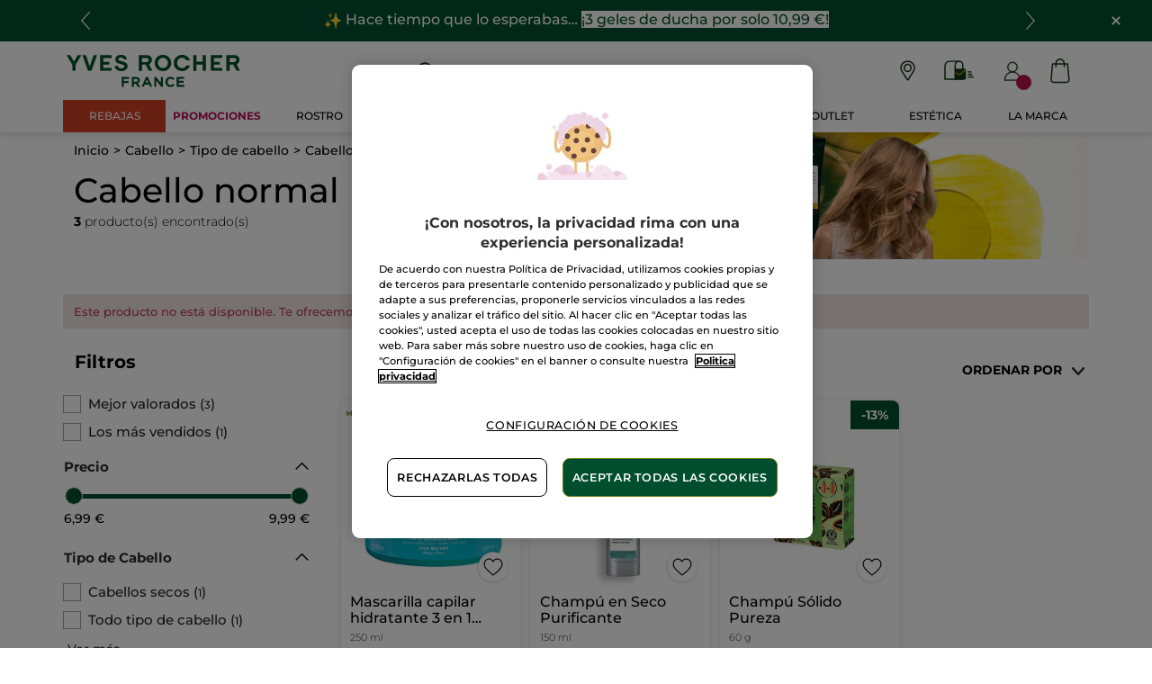

--- FILE ---
content_type: text/html;charset=UTF-8
request_url: https://www.yves-rocher.es/cabello/tipo-de-cabello/cabello-normal/c/53100?fromProduct=56967&replacementType=CANONICAL_TYPE
body_size: 83004
content:
<!DOCTYPE html><html lang="es"
      xmlns="http://www.w3.org/1999/xhtml"
><head><style>
    /* Prevent Flash of Unstyled Content */
    body {
        visibility: hidden;
        opacity: 0;
        transition: opacity 0.3s ease-in;
    }
    body.loaded {
        visibility: visible;
        opacity: 1;
    }
</style><link rel="preload" href="/css/0dbc5fe8/index.css" as="style"><link rel="stylesheet" href="/css/0dbc5fe8/index.css"
      media="print"
      onload="this.media='all'"><noscript><link rel="stylesheet" href="/css/0dbc5fe8/index.css"><style>.js-modal { pointer-events: initial; }</style></noscript><script>
    document.addEventListener("DOMContentLoaded", () => {
        document.body?.classList.add('loaded');
    });
</script><link rel="preconnect"
          href="https://medias.yves-rocher.es"
    ><link rel="preconnect" href="https://cdn.cookielaw.org"><link rel="preconnect" href="https://apps.bazaarvoice.com"><link rel="preconnect" href="https://network-eu-a.bazaarvoice.com"><link rel="preconnect" href="https://www.googletagmanager.com"><link rel="preconnect" href="https://code.jquery.com"><link rel="preconnect" href="http://cdnjs.cloudfare.com"><script>
        /*<![CDATA[*/
        window.isDataLayerFirstVersionEnable = false;
        window.isDataLayerSecondVersionEnable = false;
        /*]]>*/
    </script><script>
    /*<![CDATA[*/
    window.isDataLayerFirstVersionEnable = true;
    if (typeof data === 'undefined') {
      let data;
    }
    data = JSON.parse("{\"event\":\"initialization\",\"profile\":\"prod\",\"meta\":{\"title\":\"Cabello normal - Yves Rocher\",\"h1\":\"Cabello normal\",\"description\":\"Cabello normal - descubre los productos de belleza creados por Yves Rocher y aprovecha todos los beneficios de la cosm\u00E9tica vegetal.\",\"robots\":\"index, follow\",\"hrefLangs\":[{\"href\":\"https:\/\/www.yves-rocher.cz\/pece-o-vlasy\/typ-vlasu\/normalni-vlasy\/c\/53100\",\"lang\":\"cs\",\"country\":\"CZ\"},{\"href\":\"https:\/\/www.yves-rocher.at\/haare\/haartyp\/fuer-jeden-haartyp\/c\/53100\",\"lang\":\"de\",\"country\":\"AT\"},{\"href\":\"https:\/\/www.yves-rocher.ch\/de\/haare\/haartyp\/fuer-jeden-haartyp\/c\/53100\",\"lang\":\"de\",\"country\":\"CH\"},{\"href\":\"https:\/\/www.yves-rocher.de\/haare\/haartyp\/fuer-jeden-haartyp\/c\/53100\",\"lang\":\"de\",\"country\":\"DE\"},{\"href\":\"https:\/\/www.yvesrocher.ca\/en\/hair-care\/hair-type\/normal-hair\/c\/53100\",\"lang\":\"en\",\"country\":\"CA\"},{\"href\":\"https:\/\/www.yves-rocher.es\/cabello\/tipo-de-cabello\/cabello-normal\/c\/53100\",\"lang\":\"es\",\"country\":\"ES\"},{\"href\":\"https:\/\/www.yves-rocher.be\/fr\/cheveux\/type-de-cheveux\/cheveux-normaux\/c\/53100\",\"lang\":\"fr\",\"country\":\"BE\"},{\"href\":\"https:\/\/www.yvesrocher.ca\/fr\/soins-des-cheveux\/types-de-cheveux\/cheveux-normaux\/c\/53100\",\"lang\":\"fr\",\"country\":\"CA\"},{\"href\":\"https:\/\/www.yves-rocher.ch\/fr\/cheveux\/type-de-cheveux\/tous-types-de-cheveux\/c\/53100\",\"lang\":\"fr\",\"country\":\"CH\"},{\"href\":\"https:\/\/www.yves-rocher.fr\/cheveux\/type-de-cheveux\/cheveux-normaux\/c\/53100\",\"lang\":\"fr\",\"country\":\"FR\"},{\"href\":\"https:\/\/www.yves-rocher.be\/nl\/haar\/haartype\/normaal-haar\/c\/53100\",\"lang\":\"nl\",\"country\":\"BE\"},{\"href\":\"https:\/\/www.yves-rocher.nl\/haar\/haartype\/normaal-haar\/c\/53100\",\"lang\":\"nl\",\"country\":\"NL\"},{\"href\":\"https:\/\/www.yves-rocher.pl\/pielegnacja-wlosow\/rodzaj-wlosow\/wlosy-normalne\/c\/53100\",\"lang\":\"pl\",\"country\":\"PL\"},{\"href\":\"https:\/\/www.yves-rocher.ro\/ingrijirea-parului\/tip-de-par\/par-normal\/c\/53100\",\"lang\":\"ro\",\"country\":\"RO\"},{\"href\":\"https:\/\/www.yves-rocher.ru\/dlya-volos\/po-tipu-volos\/dlya-vseh-tipov-volos\/c\/53100\",\"lang\":\"ru\",\"country\":\"RU\"},{\"href\":\"https:\/\/www.yves-rocher.ua\/ru\/dlya-volos\/tip-volos\/dlya-vsej-sem-i\/c\/53100\",\"lang\":\"ru\",\"country\":\"UA\"},{\"href\":\"https:\/\/www.yves-rocher.se\/har\/hartyp\/normalt-har\/c\/53100\",\"lang\":\"sv\",\"country\":\"SE\"},{\"href\":\"https:\/\/www.yvesrocher.com.tr\/sac\/sac-tipine-gore\/normal-saclar-icin-sac-bakimi\/c\/53100\",\"lang\":\"tr\",\"country\":\"TR\"},{\"href\":\"https:\/\/www.yves-rocher.ua\/uk\/dlya-volossya\/tip-volossya\/dlya-vsiyeyi-rodini\/c\/53100\",\"lang\":\"uk\",\"country\":\"UA\"}]},\"label\":\"categorypage\",\"components\":{\"grbannercomponent-perm_b_footer_payment-icon-check\":{\"uid\":\"comp_00058083\",\"typeCode\":\"GrBannerComponent\",\"name\":\"PERM_B_Footer_payment-icon-check\",\"cmsCacheKey\":1389780365,\"position\":\"Section1\",\"container\":false,\"advanceStyles\":{\"CSS__max-height__S\":{\"uid\":\"CSS__max-height__S\",\"uuid\":\"eyJpdGVtSWQiOiJDU1NfX21heC1oZWlnaHRfX1MiLCJjYXRhbG9nSWQiOiJZUi1FUy1jb250ZW50LWNhdGFsb2ciLCJjYXRhbG9nVmVyc2lvbiI6Ik9ubGluZSJ9\",\"typeCode\":\"AdvanceStyleComponent\",\"name\":\"CSS__max-height__S\",\"cmsCacheKey\":1848075623,\"position\":\"Section1\",\"container\":false,\"classes\":\"max-height_S\",\"atomic\":false,\"componentType\":\"advancestyle\",\"path\":\"cms\/advancestyle\"}},\"desktopImage\":{\"code\":\"yr.es-es.check-icon.svg\",\"mime\":\"image\/svg+xml\",\"url\":\"\/medias\/yr.es-es.check-icon.svg?context\\[base64]\"},\"crop\":false,\"atomic\":false,\"componentType\":\"grbanner\",\"path\":\"cms\/grbanner\"},\"navigationcomponent-perm_footer_navigation\":{\"uid\":\"cmsitem_00058055\",\"typeCode\":\"NavigationComponent\",\"name\":\"PERM_Footer_Navigation\",\"cmsCacheKey\":412667355,\"position\":\"Section1\",\"container\":false,\"navigationNode\":{\"uid\":\"footerRoot\",\"title\":\"footerRoot\",\"displayStyle\":\"MAIN_CASE\",\"children\":[{\"uid\":\"footer-1\",\"title\":\"MIS SERVICIOS\",\"displayStyle\":\"MAIN_CASE\",\"children\":[{\"uid\":\"PERM_footer-link_order-track\",\"title\":\"Seguimiento de mi pedido\",\"displayStyle\":\"MAIN_CASE\",\"entries\":[{\"itemId\":\"cmsitem_00156543\",\"itemSuperType\":\"AbstractCMSComponent\",\"itemType\":\"GrExternalLocalizedCmsLinkComponent\",\"itemComponent\":{\"uid\":\"cmsitem_00156543\",\"uuid\":\"eyJpdGVtSWQiOiJjbXNpdGVtXzAwMTU2NTQzIiwiY2F0YWxvZ0lkIjoiWVItRVMtY29udGVudC1jYXRhbG9nIiwiY2F0YWxvZ1ZlcnNpb24iOiJPbmxpbmUifQ\\u003d\\u003d\",\"typeCode\":\"GrExternalLocalizedCmsLinkComponent\",\"cmsCacheKey\":-1765851321,\"position\":\"Section1\",\"container\":false,\"url\":\"https:\/\/www.yves-rocher.es\/login\",\"target\":\"\",\"external\":false,\"linkName\":\"Seguimiento de mi pedido\",\"displayForAnonymous\":false,\"atomic\":false,\"componentType\":\"grexternallocalizedcmslink\",\"path\":\"cms\/grexternallocalizedcmslink\"}}]},{\"uid\":\"PERM_footer-link_mail-offer\",\"title\":\"Oferta de correo\",\"displayStyle\":\"MAIN_CASE\"},{\"uid\":\"PERM_footer-link_YR-institutes\",\"title\":\"Tratamientos de Belleza\",\"displayStyle\":\"MAIN_CASE\",\"entries\":[{\"itemId\":\"cmsitem_00478734\",\"itemSuperType\":\"AbstractCMSComponent\",\"itemType\":\"GrExternalLocalizedCmsLinkComponent\",\"itemComponent\":{\"uid\":\"cmsitem_00478734\",\"uuid\":\"eyJpdGVtSWQiOiJjbXNpdGVtXzAwNDc4NzM0IiwiY2F0YWxvZ0lkIjoiWVItRVMtY29udGVudC1jYXRhbG9nIiwiY2F0YWxvZ1ZlcnNpb24iOiJPbmxpbmUifQ\\u003d\\u003d\",\"typeCode\":\"GrExternalLocalizedCmsLinkComponent\",\"cmsCacheKey\":-1487673707,\"position\":\"Section1\",\"container\":false,\"url\":\"https:\/\/www.yves-rocher.es\/encuentra-tu-tienda\/lista-de-tratamientos\/tratamientos-belleza-para-ti\/CC-32982\",\"target\":\"\",\"external\":false,\"linkName\":\"Tratamientos de Belleza\",\"displayForAnonymous\":false,\"atomic\":false,\"componentType\":\"grexternallocalizedcmslink\",\"path\":\"cms\/grexternallocalizedcmslink\"}}]},{\"uid\":\"PERM_footer-link_YR-store-locator\",\"title\":\"Encuentra tu Centro de Belleza\",\"displayStyle\":\"MAIN_CASE\",\"entries\":[{\"itemId\":\"cmsitem_00041018\",\"itemSuperType\":\"AbstractCMSComponent\",\"itemType\":\"GrExternalLocalizedCmsLinkComponent\",\"itemComponent\":{\"uid\":\"cmsitem_00041018\",\"uuid\":\"eyJpdGVtSWQiOiJjbXNpdGVtXzAwMDQxMDE4IiwiY2F0YWxvZ0lkIjoiWVItRVMtY29udGVudC1jYXRhbG9nIiwiY2F0YWxvZ1ZlcnNpb24iOiJPbmxpbmUifQ\\u003d\\u003d\",\"typeCode\":\"GrExternalLocalizedCmsLinkComponent\",\"cmsCacheKey\":-1998425290,\"position\":\"Section1\",\"container\":false,\"url\":\"\/todo-sobre-las-tiendas\/encuentra-tu-tienda\/SL\",\"target\":\"\",\"external\":false,\"linkName\":\"Encuentra tu Centro de Belleza\",\"displayForAnonymous\":false,\"atomic\":false,\"componentType\":\"grexternallocalizedcmslink\",\"path\":\"cms\/grexternallocalizedcmslink\"}}]},{\"uid\":\"PERM_footer-link_YR-club\",\"title\":\"Mi club Yves Rocher\",\"displayStyle\":\"MAIN_CASE\",\"entries\":[{\"itemId\":\"cmsitem_00041023\",\"itemSuperType\":\"AbstractCMSComponent\",\"itemType\":\"GrExternalLocalizedCmsLinkComponent\",\"itemComponent\":{\"uid\":\"cmsitem_00041023\",\"uuid\":\"eyJpdGVtSWQiOiJjbXNpdGVtXzAwMDQxMDIzIiwiY2F0YWxvZ0lkIjoiWVItRVMtY29udGVudC1jYXRhbG9nIiwiY2F0YWxvZ1ZlcnNpb24iOiJPbmxpbmUifQ\\u003d\\u003d\",\"typeCode\":\"GrExternalLocalizedCmsLinkComponent\",\"cmsCacheKey\":1031283546,\"position\":\"Section1\",\"container\":false,\"url\":\"https:\/\/www.yves-rocher.es\/ventajas-del-club-yves-rocher\",\"target\":\"\",\"external\":false,\"linkName\":\"Mi club Yves Rocher\",\"displayForAnonymous\":false,\"atomic\":false,\"componentType\":\"grexternallocalizedcmslink\",\"path\":\"cms\/grexternallocalizedcmslink\"}}]},{\"uid\":\"cmsitem_00175677\",\"title\":\"Descuentos especiales\",\"displayStyle\":\"MAIN_CASE\"}]},{\"uid\":\"footer-2\",\"title\":\"\u00BFQUI\u00C9NES SOMOS?\",\"displayStyle\":\"MAIN_CASE\",\"children\":[{\"uid\":\"PERM_footer-link_YR-foundation\",\"title\":\"Fundaci\u00F3n Yves Rocher\",\"displayStyle\":\"MAIN_CASE\",\"entries\":[{\"itemId\":\"cmsitem_00041026\",\"itemSuperType\":\"AbstractCMSComponent\",\"itemType\":\"GrExternalLocalizedCmsLinkComponent\",\"itemComponent\":{\"uid\":\"cmsitem_00041026\",\"uuid\":\"eyJpdGVtSWQiOiJjbXNpdGVtXzAwMDQxMDI2IiwiY2F0YWxvZ0lkIjoiWVItRVMtY29udGVudC1jYXRhbG9nIiwiY2F0YWxvZ1ZlcnNpb24iOiJPbmxpbmUifQ\\u003d\\u003d\",\"typeCode\":\"GrExternalLocalizedCmsLinkComponent\",\"cmsCacheKey\":430262696,\"position\":\"Section1\",\"container\":false,\"url\":\"http:\/\/www.yves-rocher-fondation.org\/\",\"target\":\"_blank\",\"external\":false,\"linkName\":\"Fundaci\u00F3n Yves Rocher\",\"displayForAnonymous\":false,\"atomic\":false,\"componentType\":\"grexternallocalizedcmslink\",\"path\":\"cms\/grexternallocalizedcmslink\"}}]},{\"uid\":\"PERM_footer-link_women-earth\",\"title\":\"Tierra de Mujeres\",\"displayStyle\":\"MAIN_CASE\",\"entries\":[{\"itemId\":\"cmsitem_00059038\",\"itemSuperType\":\"AbstractCMSComponent\",\"itemType\":\"GrExternalLocalizedCmsLinkComponent\",\"itemComponent\":{\"uid\":\"cmsitem_00059038\",\"uuid\":\"eyJpdGVtSWQiOiJjbXNpdGVtXzAwMDU5MDM4IiwiY2F0YWxvZ0lkIjoiWVItRVMtY29udGVudC1jYXRhbG9nIiwiY2F0YWxvZ1ZlcnNpb24iOiJPbmxpbmUifQ\\u003d\\u003d\",\"typeCode\":\"GrExternalLocalizedCmsLinkComponent\",\"cmsCacheKey\":-920865433,\"position\":\"Section1\",\"container\":false,\"url\":\"\/tierra-de-mujeres\",\"target\":\"\",\"external\":true,\"linkName\":\"Tierra de Mujeres\",\"displayForAnonymous\":false,\"atomic\":false,\"componentType\":\"grexternallocalizedcmslink\",\"path\":\"cms\/grexternallocalizedcmslink\"}}]},{\"uid\":\"PERM_footer-link_brand-space\",\"title\":\"Espacio Marca\",\"displayStyle\":\"MAIN_CASE\",\"entries\":[{\"itemId\":\"cmsitem_00041028\",\"itemSuperType\":\"AbstractCMSComponent\",\"itemType\":\"GrExternalLocalizedCmsLinkComponent\",\"itemComponent\":{\"uid\":\"cmsitem_00041028\",\"uuid\":\"eyJpdGVtSWQiOiJjbXNpdGVtXzAwMDQxMDI4IiwiY2F0YWxvZ0lkIjoiWVItRVMtY29udGVudC1jYXRhbG9nIiwiY2F0YWxvZ1ZlcnNpb24iOiJPbmxpbmUifQ\\u003d\\u003d\",\"typeCode\":\"GrExternalLocalizedCmsLinkComponent\",\"cmsCacheKey\":-901088846,\"position\":\"Section1\",\"container\":false,\"url\":\"\/quienes-somos\",\"target\":\"\",\"external\":true,\"linkName\":\"Espacio Marca\",\"displayForAnonymous\":false,\"atomic\":false,\"componentType\":\"grexternallocalizedcmslink\",\"path\":\"cms\/grexternallocalizedcmslink\"}}]},{\"uid\":\"cmsitem_00524726\",\"title\":\"Blog Yves Rocher\",\"displayStyle\":\"MAIN_CASE\"},{\"uid\":\"PERM_footer-link_careers\",\"title\":\"Trabaja con nosotros\",\"displayStyle\":\"MAIN_CASE\",\"entries\":[{\"itemId\":\"cmsitem_00041034\",\"itemSuperType\":\"AbstractCMSComponent\",\"itemType\":\"GrExternalLocalizedCmsLinkComponent\",\"itemComponent\":{\"uid\":\"cmsitem_00041034\",\"uuid\":\"eyJpdGVtSWQiOiJjbXNpdGVtXzAwMDQxMDM0IiwiY2F0YWxvZ0lkIjoiWVItRVMtY29udGVudC1jYXRhbG9nIiwiY2F0YWxvZ1ZlcnNpb24iOiJPbmxpbmUifQ\\u003d\\u003d\",\"typeCode\":\"GrExternalLocalizedCmsLinkComponent\",\"cmsCacheKey\":1270402715,\"position\":\"Section1\",\"container\":false,\"url\":\"https:\/\/yvesrocher.ofertas-trabajo.infojobs.net\/\",\"target\":\"_blank\",\"external\":false,\"linkName\":\"Trabaja con nosotros\",\"displayForAnonymous\":false,\"atomic\":false,\"componentType\":\"grexternallocalizedcmslink\",\"path\":\"cms\/grexternallocalizedcmslink\"}}]},{\"uid\":\"PERM_footer-link_franchisee\",\"title\":\"Convi\u00E9rtete en Franquiciada\",\"displayStyle\":\"MAIN_CASE\",\"entries\":[{\"itemId\":\"cmsitem_00511130\",\"itemSuperType\":\"AbstractCMSComponent\",\"itemType\":\"GrExternalLocalizedCmsLinkComponent\",\"itemComponent\":{\"uid\":\"cmsitem_00511130\",\"uuid\":\"eyJpdGVtSWQiOiJjbXNpdGVtXzAwNTExMTMwIiwiY2F0YWxvZ0lkIjoiWVItRVMtY29udGVudC1jYXRhbG9nIiwiY2F0YWxvZ1ZlcnNpb24iOiJPbmxpbmUifQ\\u003d\\u003d\",\"typeCode\":\"GrExternalLocalizedCmsLinkComponent\",\"cmsCacheKey\":1665979450,\"position\":\"Section1\",\"container\":false,\"url\":\"\/conviertete-en-franquiciada\",\"target\":\"\",\"external\":true,\"linkName\":\"Convi\u00E9rtete en Franquiciada\",\"displayForAnonymous\":false,\"atomic\":false,\"componentType\":\"grexternallocalizedcmslink\",\"path\":\"cms\/grexternallocalizedcmslink\"}}]}]},{\"uid\":\"cmsitem_00342248\",\"title\":\"NOVEDADES\",\"displayStyle\":\"MAIN_CASE\",\"children\":[{\"uid\":\"cmsitem_00342251\",\"title\":\"Promociones\",\"displayStyle\":\"MAIN_CASE\"},{\"uid\":\"cmsitem_00342368\",\"title\":\"Regalo por compra\",\"displayStyle\":\"MAIN_CASE\",\"entries\":[{\"itemId\":\"cmsitem_00342366\",\"itemSuperType\":\"AbstractCMSComponent\",\"itemType\":\"GrExternalLocalizedCmsLinkComponent\",\"itemComponent\":{\"uid\":\"cmsitem_00342366\",\"uuid\":\"eyJpdGVtSWQiOiJjbXNpdGVtXzAwMzQyMzY2IiwiY2F0YWxvZ0lkIjoiWVItRVMtY29udGVudC1jYXRhbG9nIiwiY2F0YWxvZ1ZlcnNpb24iOiJPbmxpbmUifQ\\u003d\\u003d\",\"typeCode\":\"GrExternalLocalizedCmsLinkComponent\",\"cmsCacheKey\":11783376,\"position\":\"Section1\",\"container\":false,\"url\":\"https:\/\/www.yves-rocher.es\/regalos\",\"target\":\"\",\"external\":false,\"linkName\":\"Regalo por compra\",\"displayForAnonymous\":false,\"atomic\":false,\"componentType\":\"grexternallocalizedcmslink\",\"path\":\"cms\/grexternallocalizedcmslink\"}}]},{\"uid\":\"cmsitem_00342356\",\"title\":\"Novedades\",\"displayStyle\":\"MAIN_CASE\",\"entries\":[{\"itemId\":\"cmsitem_00342354\",\"itemSuperType\":\"AbstractCMSComponent\",\"itemType\":\"GrExternalLocalizedCmsLinkComponent\",\"itemComponent\":{\"uid\":\"cmsitem_00342354\",\"uuid\":\"eyJpdGVtSWQiOiJjbXNpdGVtXzAwMzQyMzU0IiwiY2F0YWxvZ0lkIjoiWVItRVMtY29udGVudC1jYXRhbG9nIiwiY2F0YWxvZ1ZlcnNpb24iOiJPbmxpbmUifQ\\u003d\\u003d\",\"typeCode\":\"GrExternalLocalizedCmsLinkComponent\",\"cmsCacheKey\":-583019801,\"position\":\"Section1\",\"container\":false,\"url\":\"\/todas-las-novedades\/c\/novedades-yves-rocher\",\"target\":\"\",\"category\":\"novedades-yves-rocher\",\"external\":true,\"linkName\":\"Novedades\",\"displayForAnonymous\":false,\"atomic\":false,\"componentType\":\"grexternallocalizedcmslink\",\"path\":\"cms\/grexternallocalizedcmslink\"}}]},{\"uid\":\"cmsitem_00342371\",\"title\":\"Colecci\u00F3n de Navidad\",\"displayStyle\":\"MAIN_CASE\",\"entries\":[{\"itemId\":\"cmsitem_00342369\",\"itemSuperType\":\"AbstractCMSComponent\",\"itemType\":\"GrExternalLocalizedCmsLinkComponent\",\"itemComponent\":{\"uid\":\"cmsitem_00342369\",\"uuid\":\"eyJpdGVtSWQiOiJjbXNpdGVtXzAwMzQyMzY5IiwiY2F0YWxvZ0lkIjoiWVItRVMtY29udGVudC1jYXRhbG9nIiwiY2F0YWxvZ1ZlcnNpb24iOiJPbmxpbmUifQ\\u003d\\u003d\",\"typeCode\":\"GrExternalLocalizedCmsLinkComponent\",\"cmsCacheKey\":1531326479,\"position\":\"Section1\",\"container\":false,\"url\":\"\/coleccion-navidad\/c\/OS\",\"target\":\"\",\"category\":\"OS\",\"external\":true,\"linkName\":\"Colecci\u00F3n de Navidad\",\"displayForAnonymous\":false,\"atomic\":false,\"componentType\":\"grexternallocalizedcmslink\",\"path\":\"cms\/grexternallocalizedcmslink\"}}]},{\"uid\":\"cmsitem_00496124\",\"title\":\"Black Friday\",\"displayStyle\":\"MAIN_CASE\"}]},{\"uid\":\"footer-3\",\"title\":\"AYUDA Y CONTACTO\",\"displayStyle\":\"MAIN_CASE\",\"children\":[{\"uid\":\"PERM_footer-link_faq\",\"title\":\"Preguntas y respuestas\",\"displayStyle\":\"MAIN_CASE\",\"entries\":[{\"itemId\":\"cmsitem_00041036\",\"itemSuperType\":\"AbstractCMSComponent\",\"itemType\":\"GrExternalLocalizedCmsLinkComponent\",\"itemComponent\":{\"uid\":\"cmsitem_00041036\",\"uuid\":\"eyJpdGVtSWQiOiJjbXNpdGVtXzAwMDQxMDM2IiwiY2F0YWxvZ0lkIjoiWVItRVMtY29udGVudC1jYXRhbG9nIiwiY2F0YWxvZ1ZlcnNpb24iOiJPbmxpbmUifQ\\u003d\\u003d\",\"typeCode\":\"GrExternalLocalizedCmsLinkComponent\",\"cmsCacheKey\":468308834,\"position\":\"Section1\",\"container\":false,\"url\":\"\/faqs\",\"target\":\"\",\"external\":false,\"linkName\":\"Preguntas y respuestas\",\"displayForAnonymous\":false,\"atomic\":false,\"componentType\":\"grexternallocalizedcmslink\",\"path\":\"cms\/grexternallocalizedcmslink\"}}]},{\"uid\":\"PERM_footer-link_contact\",\"title\":\"Contacto\",\"displayStyle\":\"MAIN_CASE\",\"entries\":[{\"itemId\":\"cmsitem_00041038\",\"itemSuperType\":\"AbstractCMSComponent\",\"itemType\":\"GrExternalLocalizedCmsLinkComponent\",\"itemComponent\":{\"uid\":\"cmsitem_00041038\",\"uuid\":\"eyJpdGVtSWQiOiJjbXNpdGVtXzAwMDQxMDM4IiwiY2F0YWxvZ0lkIjoiWVItRVMtY29udGVudC1jYXRhbG9nIiwiY2F0YWxvZ1ZlcnNpb24iOiJPbmxpbmUifQ\\u003d\\u003d\",\"typeCode\":\"GrExternalLocalizedCmsLinkComponent\",\"cmsCacheKey\":438686712,\"position\":\"Section1\",\"container\":false,\"url\":\"\/faqs#contact\",\"target\":\"\",\"external\":false,\"linkName\":\"Contacto\",\"displayForAnonymous\":false,\"atomic\":false,\"componentType\":\"grexternallocalizedcmslink\",\"path\":\"cms\/grexternallocalizedcmslink\"}}]},{\"uid\":\"cmsitem_00175914\",\"title\":\"Protocolo de entrega segura\",\"displayStyle\":\"MAIN_CASE\"}]}]},\"atomic\":false,\"componentType\":\"navigation\",\"path\":\"cms\/navigation\"},\"grbannercomponent-perm_b_footer_payment-icon-paypal\":{\"uid\":\"comp_00058082\",\"typeCode\":\"GrBannerComponent\",\"name\":\"PERM_B_Footer_payment-icon-paypal\",\"cmsCacheKey\":459685900,\"position\":\"Section1\",\"container\":false,\"advanceStyles\":{\"CSS__max-height__S\":{\"uid\":\"CSS__max-height__S\",\"uuid\":\"eyJpdGVtSWQiOiJDU1NfX21heC1oZWlnaHRfX1MiLCJjYXRhbG9nSWQiOiJZUi1FUy1jb250ZW50LWNhdGFsb2ciLCJjYXRhbG9nVmVyc2lvbiI6Ik9ubGluZSJ9\",\"typeCode\":\"AdvanceStyleComponent\",\"name\":\"CSS__max-height__S\",\"cmsCacheKey\":1848075623,\"position\":\"Section1\",\"container\":false,\"classes\":\"max-height_S\",\"atomic\":false,\"componentType\":\"advancestyle\",\"path\":\"cms\/advancestyle\"}},\"desktopImage\":{\"code\":\"yr.es-es.paypal-icon.svg\",\"mime\":\"image\/svg+xml\",\"url\":\"\/medias\/yr.es-es.paypal-icon.svg?context\\[base64]\"},\"crop\":false,\"atomic\":false,\"componentType\":\"grbanner\",\"path\":\"cms\/grbanner\"},\"grbannercomponent-perm_b_footer_payment-icon-maestro\":{\"uid\":\"comp_00058081\",\"typeCode\":\"GrBannerComponent\",\"name\":\"PERM_B_Footer_payment-icon-maestro\",\"cmsCacheKey\":-74704618,\"position\":\"Section1\",\"container\":false,\"advanceStyles\":{\"CSS__max-height__S\":{\"uid\":\"CSS__max-height__S\",\"uuid\":\"eyJpdGVtSWQiOiJDU1NfX21heC1oZWlnaHRfX1MiLCJjYXRhbG9nSWQiOiJZUi1FUy1jb250ZW50LWNhdGFsb2ciLCJjYXRhbG9nVmVyc2lvbiI6Ik9ubGluZSJ9\",\"typeCode\":\"AdvanceStyleComponent\",\"name\":\"CSS__max-height__S\",\"cmsCacheKey\":1848075623,\"position\":\"Section1\",\"container\":false,\"classes\":\"max-height_S\",\"atomic\":false,\"componentType\":\"advancestyle\",\"path\":\"cms\/advancestyle\"}},\"desktopImage\":{\"code\":\"yr.es-es.maestro-icon.svg\",\"mime\":\"image\/svg+xml\",\"url\":\"\/medias\/yr.es-es.maestro-icon.svg?context\\[base64]\"},\"crop\":false,\"atomic\":false,\"componentType\":\"grbanner\",\"path\":\"cms\/grbanner\"},\"grbannercomponent-site-logo-component\":{\"uid\":\"cmsitem_00046001\",\"typeCode\":\"GrBannerComponent\",\"name\":\"Site Logo Component\",\"cmsCacheKey\":409398362,\"position\":\"Section1\",\"container\":false,\"advanceStyles\":{\"CSS__min-height__S\":{\"uid\":\"CSS__min-height__S\",\"uuid\":\"eyJpdGVtSWQiOiJDU1NfX21pbi1oZWlnaHRfX1MiLCJjYXRhbG9nSWQiOiJZUi1FUy1jb250ZW50LWNhdGFsb2ciLCJjYXRhbG9nVmVyc2lvbiI6Ik9ubGluZSJ9\",\"typeCode\":\"AdvanceStyleComponent\",\"name\":\"CSS__min-height__S\",\"cmsCacheKey\":-874330230,\"position\":\"Section1\",\"container\":false,\"classes\":\"min-height_S\",\"atomic\":false,\"componentType\":\"advancestyle\",\"path\":\"cms\/advancestyle\"}},\"desktopImage\":{\"code\":\"SiteLogo\",\"mime\":\"image\/svg+xml\",\"url\":\"\/medias\/logo-with-france.svg?context\\[base64]\"},\"crop\":false,\"link\":{\"uid\":\"cmsitem_00039034\",\"uuid\":\"eyJpdGVtSWQiOiJjbXNpdGVtXzAwMDM5MDM0IiwiY2F0YWxvZ0lkIjoiWVItRVMtY29udGVudC1jYXRhbG9nIiwiY2F0YWxvZ1ZlcnNpb24iOiJPbmxpbmUifQ\\u003d\\u003d\",\"typeCode\":\"GrWrapLinkComponent\",\"name\":\"PERM_L_homepage\",\"cmsCacheKey\":-304201065,\"position\":\"Section1\",\"container\":false,\"url\":\"\/\",\"target\":\"SAMEWINDOW\",\"atomic\":false,\"componentType\":\"grwraplink\",\"path\":\"cms\/grwraplink\"},\"atomic\":false,\"componentType\":\"grbanner\",\"path\":\"cms\/grbanner\"},\"product-list\":{\"typeCode\":\"product-list\",\"cmsCacheKey\":0,\"position\":\"Section1\",\"container\":false,\"searchResult\":{\"assetReferences\":[{\"code\":\"2401_AREF_CB_50000_rebajas_public\",\"grAsset\":{\"backgroundCrop\":false,\"imageCrop\":false,\"imageDesktop\":{\"url\":\"https:\/\/medias.yves-rocher.es\/medias\/ES-CBIMAGE-C1-SALES-FACE-CARE.jpg?context\\[base64]\"},\"imageMobile\":{\"url\":\"https:\/\/medias.yves-rocher.es\/medias\/ES-CBIMAGE-C1-SALES-FACE-CARE.jpg?context\\[base64]\"},\"type\":\"COMMERCIAL_BOX_IMAGE\",\"url\":\"c\/productos-rebajas?query\\u003dnull:cf__categoryfirstlevelname:Rostro\"},\"sequence\":5},{\"code\":\"ES_CB-SINGLE_DAY_102024_50000\",\"grAsset\":{\"backgroundCrop\":false,\"backgroundDesktop\":{\"url\":\"https:\/\/medias.yves-rocher.es\/medias\/ES-CBIMAGE-C2-JEU-ST-VAL.jpg?context\\[base64]\"},\"backgroundMobile\":{\"url\":\"https:\/\/medias.yves-rocher.es\/medias\/ES-CBIMAGE-C2-JEU-ST-VAL.jpg?context\\[base64]\"},\"imageCrop\":false,\"type\":\"COMMERCIAL_BOX_IMAGE\",\"url\":\"\/apuntate-aqui\"},\"sequence\":12}],\"category\":{\"code\":\"53100\",\"grBreadcrumbBanner\":{\"backgroundCrop\":false,\"imageCrop\":false,\"imageDesktop\":{\"url\":\"https:\/\/medias.yves-rocher.es\/medias\/DE-D-PLP-BANER-C4-HAIRCARE-NUTRI-1-.jpg?context\\[base64]\"},\"imageMobile\":{\"url\":\"https:\/\/medias.yves-rocher.es\/medias\/DE-M-PLP-BANER-C4-HAIRCARE-NUTRI.jpg?context\\[base64]\"},\"type\":\"BRAND_BANNER\"},\"grHreflangs\":[{\"href\":\"https:\/\/www.yves-rocher.cz\/pece-o-vlasy\/typ-vlasu\/normalni-vlasy\/c\/53100\",\"lang\":\"cs\",\"country\":\"CZ\"},{\"href\":\"https:\/\/www.yves-rocher.at\/haare\/haartyp\/fuer-jeden-haartyp\/c\/53100\",\"lang\":\"de\",\"country\":\"AT\"},{\"href\":\"https:\/\/www.yves-rocher.ch\/de\/haare\/haartyp\/fuer-jeden-haartyp\/c\/53100\",\"lang\":\"de\",\"country\":\"CH\"},{\"href\":\"https:\/\/www.yves-rocher.de\/haare\/haartyp\/fuer-jeden-haartyp\/c\/53100\",\"lang\":\"de\",\"country\":\"DE\"},{\"href\":\"https:\/\/www.yvesrocher.ca\/en\/hair-care\/hair-type\/normal-hair\/c\/53100\",\"lang\":\"en\",\"country\":\"CA\"},{\"href\":\"https:\/\/www.yves-rocher.es\/cabello\/tipo-de-cabello\/cabello-normal\/c\/53100\",\"lang\":\"es\",\"country\":\"ES\"},{\"href\":\"https:\/\/www.yves-rocher.be\/fr\/cheveux\/type-de-cheveux\/cheveux-normaux\/c\/53100\",\"lang\":\"fr\",\"country\":\"BE\"},{\"href\":\"https:\/\/www.yvesrocher.ca\/fr\/soins-des-cheveux\/types-de-cheveux\/cheveux-normaux\/c\/53100\",\"lang\":\"fr\",\"country\":\"CA\"},{\"href\":\"https:\/\/www.yves-rocher.ch\/fr\/cheveux\/type-de-cheveux\/tous-types-de-cheveux\/c\/53100\",\"lang\":\"fr\",\"country\":\"CH\"},{\"href\":\"https:\/\/www.yves-rocher.fr\/cheveux\/type-de-cheveux\/cheveux-normaux\/c\/53100\",\"lang\":\"fr\",\"country\":\"FR\"},{\"href\":\"https:\/\/www.yves-rocher.be\/nl\/haar\/haartype\/normaal-haar\/c\/53100\",\"lang\":\"nl\",\"country\":\"BE\"},{\"href\":\"https:\/\/www.yves-rocher.nl\/haar\/haartype\/normaal-haar\/c\/53100\",\"lang\":\"nl\",\"country\":\"NL\"},{\"href\":\"https:\/\/www.yves-rocher.pl\/pielegnacja-wlosow\/rodzaj-wlosow\/wlosy-normalne\/c\/53100\",\"lang\":\"pl\",\"country\":\"PL\"},{\"href\":\"https:\/\/www.yves-rocher.ro\/ingrijirea-parului\/tip-de-par\/par-normal\/c\/53100\",\"lang\":\"ro\",\"country\":\"RO\"},{\"href\":\"https:\/\/www.yves-rocher.ru\/dlya-volos\/po-tipu-volos\/dlya-vseh-tipov-volos\/c\/53100\",\"lang\":\"ru\",\"country\":\"RU\"},{\"href\":\"https:\/\/www.yves-rocher.ua\/ru\/dlya-volos\/tip-volos\/dlya-vsej-sem-i\/c\/53100\",\"lang\":\"ru\",\"country\":\"UA\"},{\"href\":\"https:\/\/www.yves-rocher.se\/har\/hartyp\/normalt-har\/c\/53100\",\"lang\":\"sv\",\"country\":\"SE\"},{\"href\":\"https:\/\/www.yvesrocher.com.tr\/sac\/sac-tipine-gore\/normal-saclar-icin-sac-bakimi\/c\/53100\",\"lang\":\"tr\",\"country\":\"TR\"},{\"href\":\"https:\/\/www.yves-rocher.ua\/uk\/dlya-volossya\/tip-volossya\/dlya-vsiyeyi-rodini\/c\/53100\",\"lang\":\"uk\",\"country\":\"UA\"}],\"grNameHtml\":\"Cabello normal\",\"grSEOBox\":\"Yves Rocher desarrolla tratamientos capilares para cuidar tu cabello y conseguir un pelo suave y con brillo. Descubre la gama completa de champ\u00FAs, acondicionadores, mascarillas...\",\"name\":\"Cabello normal\",\"url\":\"\/cabello\/tipo-de-cabello\/cabello-normal\/c\/53100\",\"grType\":\"NAVIGATION\",\"grRobots\":\"index, follow\",\"grBreadcrumbVisibility\":true,\"grMkpPromotion\":false},\"facets\":[{\"category\":false,\"grDisplayMode\":\"CHECK_BOX\",\"multiSelect\":true,\"priority\":0,\"values\":[{\"count\":3,\"name\":\"Mejor valorados\",\"query\":{\"query\":{\"value\":\"null:cf__top_rated:Mejor valorados\"}},\"selected\":false,\"priority\":0}],\"code\":\"cf__top_rated\",\"pinnedToTop\":true},{\"category\":false,\"grDisplayMode\":\"CHECK_BOX\",\"multiSelect\":true,\"priority\":0,\"values\":[{\"count\":1,\"name\":\"Los m\u00E1s vendidos\",\"query\":{\"query\":{\"value\":\"null:cf__bestseller:Los m\u00E1s vendidos\"}},\"selected\":false,\"priority\":0}],\"code\":\"cf__bestseller\",\"pinnedToTop\":true},{\"category\":false,\"grDisplayMode\":\"RANGE\",\"multiSelect\":false,\"name\":\"Precio\",\"priority\":0,\"values\":[{\"count\":3,\"name\":\"6.99-6.99-9.99-9.99\",\"query\":{\"query\":{\"value\":\":salePriceValue:6.99-6.99-9.99-9.99\"}},\"selected\":false}],\"code\":\"salePriceValue\",\"pinnedToTop\":false},{\"category\":false,\"grDisplayMode\":\"CHECK_BOX\",\"multiSelect\":true,\"name\":\"Tipo de Cabello\",\"priority\":0,\"topValues\":[{\"count\":1,\"name\":\"Cabellos secos\",\"query\":{\"query\":{\"value\":\"null:cf__attr_hair_type:Cabellos secos\"}},\"selected\":false,\"priority\":0},{\"count\":1,\"name\":\"Todo tipo de cabello\",\"query\":{\"query\":{\"value\":\"null:cf__attr_hair_type:Todo tipo de cabello\"}},\"selected\":false,\"priority\":0}],\"values\":[{\"count\":1,\"name\":\"Cabellos secos\",\"query\":{\"query\":{\"value\":\"null:cf__attr_hair_type:Cabellos secos\"}},\"selected\":false,\"priority\":0},{\"count\":1,\"name\":\"Todo tipo de cabello\",\"query\":{\"query\":{\"value\":\"null:cf__attr_hair_type:Todo tipo de cabello\"}},\"selected\":false,\"priority\":0},{\"count\":2,\"name\":\"Cabello graso\",\"query\":{\"query\":{\"value\":\"null:cf__attr_hair_type:Cabello graso\"}},\"selected\":false,\"priority\":1}],\"code\":\"cf__attr_hair_type\",\"pinnedToTop\":false},{\"category\":false,\"grDisplayMode\":\"CHECK_BOX\",\"multiSelect\":true,\"name\":\"Necesidad\",\"priority\":0,\"topValues\":[{\"count\":1,\"name\":\"Brillo\",\"query\":{\"query\":{\"value\":\"null:cf__attr_need:Brillo\"}},\"selected\":false,\"priority\":0},{\"count\":1,\"name\":\"Nutrir\",\"query\":{\"query\":{\"value\":\"null:cf__attr_need:Nutrir\"}},\"selected\":false,\"priority\":0}],\"values\":[{\"count\":1,\"name\":\"Brillo\",\"query\":{\"query\":{\"value\":\"null:cf__attr_need:Brillo\"}},\"selected\":false,\"priority\":0},{\"count\":1,\"name\":\"Nutrir\",\"query\":{\"query\":{\"value\":\"null:cf__attr_need:Nutrir\"}},\"selected\":false,\"priority\":0},{\"count\":2,\"name\":\"Purificar y Desintoxicar\",\"query\":{\"query\":{\"value\":\"null:cf__attr_need:Purificar y Desintoxicar\"}},\"selected\":false,\"priority\":1}],\"code\":\"cf__attr_need\",\"pinnedToTop\":false},{\"category\":false,\"grDisplayMode\":\"CHECK_BOX\",\"multiSelect\":true,\"name\":\"Gama\",\"priority\":0,\"topValues\":[{\"count\":1,\"name\":\"Mono\u00EF\",\"query\":{\"query\":{\"value\":\"null:cf__productline:Mono\u00EF\"}},\"selected\":false,\"priority\":0},{\"count\":1,\"name\":\"Soins Botaniques Capillaires\",\"query\":{\"query\":{\"value\":\"null:cf__productline:Soins Botaniques Capillaires\"}},\"selected\":false,\"priority\":0}],\"values\":[{\"count\":1,\"name\":\"Mono\u00EF\",\"query\":{\"query\":{\"value\":\"null:cf__productline:Mono\u00EF\"}},\"selected\":false,\"priority\":0},{\"count\":1,\"name\":\"Soins Botaniques Capillaires\",\"query\":{\"query\":{\"value\":\"null:cf__productline:Soins Botaniques Capillaires\"}},\"selected\":false,\"priority\":0},{\"count\":1,\"name\":\"Cosm\u00E9tiques Solides\",\"query\":{\"query\":{\"value\":\"null:cf__productline:Cosm\u00E9tiques Solides\"}},\"selected\":false,\"priority\":1}],\"code\":\"cf__productline\",\"pinnedToTop\":false},{\"category\":false,\"grDisplayMode\":\"CHECK_BOX\",\"multiSelect\":true,\"name\":\"Tipo de producto\",\"priority\":0,\"topValues\":[{\"count\":1,\"name\":\"M\u00E1scara\",\"query\":{\"query\":{\"value\":\"null:cf__attr_product_type:M\u00E1scara\"}},\"selected\":false,\"priority\":0}],\"values\":[{\"count\":1,\"name\":\"M\u00E1scara\",\"query\":{\"query\":{\"value\":\"null:cf__attr_product_type:M\u00E1scara\"}},\"selected\":false,\"priority\":0},{\"count\":2,\"name\":\"Champ\u00FA\",\"query\":{\"query\":{\"value\":\"null:cf__attr_product_type:Champ\u00FA\"}},\"selected\":false,\"priority\":1}],\"code\":\"cf__attr_product_type\",\"pinnedToTop\":false},{\"category\":false,\"grDisplayMode\":\"CHECK_BOX\",\"multiSelect\":true,\"name\":\"Categor\u00EDa\",\"priority\":0,\"values\":[{\"count\":3,\"name\":\"Cabello\",\"query\":{\"query\":{\"value\":\"null:cf__categoryfirstlevelname:Cabello\"}},\"selected\":false,\"priority\":0}],\"code\":\"cf__categoryfirstlevelname\",\"pinnedToTop\":false}],\"navigationBreadcrumbs\":[{\"name\":\"Cabello normal\",\"url\":\"\/cabello\/tipo-de-cabello\/cabello-normal\/c\/53100\"},{\"name\":\"Tipo de cabello\",\"url\":\"\/cabello\/tipo-de-cabello\/c\/53000\"},{\"name\":\"Cabello\",\"url\":\"\/cabello\/c\/50000\"}],\"pagination\":{\"currentPage\":0,\"totalPages\":1,\"totalResults\":3},\"products\":[{\"averageRating\":4.7,\"bvReview\":{\"averageOverallRating\":4.7,\"numReviews\":1173},\"code\":\"92245\",\"grOffer\":{\"advantage\":{},\"price\":{\"currencyIso\":\"EUR\",\"formattedValue\":\"9,99\u20AC\",\"value\":9.99}},\"grPackaging\":{\"formattedValue\":\"250 ml\"},\"grSEO\":{},\"maxOrderQuantity\":9,\"name\":\"Mascarilla capilar hidratante 3 en 1 Monoi\",\"numberOfReviews\":1173,\"picture\":{\"url\":\"https:\/\/medias.yves-rocher.es\/medias\/92245-1-1-.jpg?context\\[base64]\"},\"secondPicture\":{\"url\":\"https:\/\/medias.yves-rocher.es\/medias\/92245-2.jpg?context\\[base64]\"},\"price\":{\"currencyIso\":\"EUR\",\"formattedValue\":\"9,99\u20AC\",\"value\":9.99},\"productArea\":{\"media\":{\"url\":\"https:\/\/www.yves-rocher.es\/medias\/yr.es-es.sticker-mis-indispensables-2023.png?context\\[base64]\"}},\"purchasable\":true,\"url\":\"https:\/\/www.yves-rocher.es\/cabello\/tipo-de-cuidado\/mascarillas-y-serum\/mascarilla-capilar-hidratante-3-en-1-monoi\/p\/92245\",\"grIsReplacedProduct\":false,\"grBrandHeroProduct\":false,\"grBrandHeroImage\":{},\"grRefCode\":\"92245\",\"alertable\":false,\"grMkpBrand\":\"Yves Rocher\",\"wishlistable\":true},{\"averageRating\":4.4,\"bvReview\":{\"averageOverallRating\":4.4,\"numReviews\":456},\"code\":\"60752\",\"grOffer\":{\"advantage\":{\"formattedValue\":\"13%\",\"value\":\"0.13\"},\"price\":{\"currencyIso\":\"EUR\",\"formattedValue\":\"6,99\u20AC\",\"value\":6.99}},\"grPackaging\":{\"formattedValue\":\"150 ml\"},\"grSEO\":{},\"maxOrderQuantity\":9,\"name\":\"Champ\u00FA en Seco Purificante\",\"numberOfReviews\":456,\"picture\":{\"url\":\"https:\/\/medias.yves-rocher.es\/medias\/?context\\u003dbWFzdGVyfGltYWdlc3w3OTU1M3xpbWFnZS9qcGVnfHN5c19tYXN0ZXIvaW1hZ2VzL2hmNC9oY2EvMTAxMjU1MjY3NjE1MDJ8OTY2ZGJkZjRmYjFhNjJkZjljMTQyN2EwNDY2OTJjMWRkODBkNWU1ZjVmZWM2MzJhYTViMjc2Zjc4ODJlMmM5Yg\"},\"secondPicture\":{\"url\":\"https:\/\/medias.yves-rocher.es\/medias\/?context\\u003dbWFzdGVyfGltYWdlc3wxMDQyNjJ8aW1hZ2UvanBlZ3xzeXNfbWFzdGVyL2ltYWdlcy9oYTAvaDc1LzEwMTI1NTE5MDI4MjU0fDYzMDI5ZDVlNjQ0Y2I2NDhjYjQ5Zjk4ZjBjMjUwODViZTQyOGY1OWRjNTQ4ODFhODUzNDQzODEzZWY1MmE0MzI\"},\"price\":{\"currencyIso\":\"EUR\",\"formattedValue\":\"7,99\u20AC\",\"value\":7.99},\"productArea\":{\"media\":{\"url\":\"https:\/\/www.yves-rocher.es\/medias\/yr.es-es.sticker-mis-indispensables-2023.png?context\\[base64]\"}},\"purchasable\":true,\"url\":\"https:\/\/www.yves-rocher.es\/cabello\/necesidades\/pureza\/champu-en-seco-purificante\/p\/60752\",\"grIsReplacedProduct\":false,\"grBrandHeroProduct\":false,\"grBrandHeroImage\":{},\"grRefCode\":\"60636\",\"alertable\":false,\"grMkpBrand\":\"Yves Rocher\",\"wishlistable\":true},{\"averageRating\":4.4,\"bvReview\":{\"averageOverallRating\":4.4,\"numReviews\":231},\"code\":\"21373\",\"grOffer\":{\"advantage\":{\"formattedValue\":\"13%\",\"value\":\"0.13\"},\"price\":{\"currencyIso\":\"EUR\",\"formattedValue\":\"6,99\u20AC\",\"value\":6.99}},\"grPackaging\":{\"formattedValue\":\"60 g\"},\"grSEO\":{},\"maxOrderQuantity\":9,\"name\":\"Champ\u00FA S\u00F3lido Pureza\",\"numberOfReviews\":231,\"picture\":{\"url\":\"https:\/\/medias.yves-rocher.es\/medias\/?context\\u003dbWFzdGVyfGltYWdlc3wxNTMwNjd8aW1hZ2UvanBlZ3xzeXNfbWFzdGVyL2ltYWdlcy9oMjQvaDEzLzk4MDEzNzI4NjA0NDZ8MDc4MmUzYTBhODQ5ZDM3ZWNhZjM2ZWQxYjc4NDU4NmE5NGExNmU5NDY5NzNkNDEyNDEyMzQxOTBhY2Y4ODRmMA\"},\"secondPicture\":{\"url\":\"https:\/\/medias.yves-rocher.es\/medias\/?context\\u003dbWFzdGVyfGltYWdlc3w0NDAzNXxpbWFnZS9qcGVnfHN5c19tYXN0ZXIvaW1hZ2VzL2g3Mi9oODEvOTgwMTM1Nzc4NzE2Nnw5ODdlZDljNjdjYTVlNWNmMWJjMmQzNDI0NTgzMmZjZGU5YjljZWYxYzUwYmI1MTk1YWUwZTUwNWQ4NTFkMzY3\"},\"price\":{\"currencyIso\":\"EUR\",\"formattedValue\":\"7,99\u20AC\",\"value\":7.99},\"productArea\":{\"media\":{\"url\":\"https:\/\/www.yves-rocher.es\/medias\/yr.es-es.sticker-mis-indispensables-2023.png?context\\[base64]\"}},\"purchasable\":false,\"url\":\"https:\/\/www.yves-rocher.es\/cabello\/tipo-de-cuidado\/champu-solido\/champu-solido-pureza\/p\/21373\",\"grIsReplacedProduct\":false,\"grBrandHeroProduct\":false,\"grBrandHeroImage\":{},\"grRefCode\":\"21018\",\"alertable\":true,\"grMkpBrand\":\"Yves Rocher\",\"wishlistable\":true}],\"sorts\":[{\"code\":\"sfs__price-desc\",\"name\":\"De mayor a menor precio\",\"selected\":false},{\"code\":\"sfs__price-asc\",\"name\":\"De menor a mayor precio\",\"selected\":false},{\"code\":\"sfs__isDiscount-desc\",\"name\":\"% Descuento\",\"selected\":false},{\"code\":\"cs__rating-desc\",\"name\":\"atributo personalizado rating\",\"selected\":false},{\"code\":\"relevance\",\"name\":\"Por relevancia\",\"selected\":true}],\"netLinking\":[{\"code\":\"53000\",\"name\":\"Tipo de cabello\",\"url\":\"\/cabello\/tipo-de-cabello\/c\/53000\",\"grMkpPromotion\":false},{\"code\":\"53200\",\"name\":\"Cabello liso\",\"url\":\"\/cabello\/tipo-de-cabello\/cabello-liso\/c\/53200\",\"grMkpPromotion\":false},{\"code\":\"53700\",\"name\":\"Cabello rizado\",\"url\":\"\/cabello\/tipo-de-cabello\/cabello-rizado\/c\/53700\",\"grMkpPromotion\":false},{\"code\":\"53300\",\"name\":\"Cabello seco\",\"url\":\"\/cabello\/tipo-de-cabello\/cabello-seco\/c\/53300\",\"grMkpPromotion\":false},{\"code\":\"53500\",\"name\":\"Cabello da\u00F1ado\",\"url\":\"\/cabello\/tipo-de-cabello\/cabello-danado\/c\/53500\",\"grMkpPromotion\":false},{\"code\":\"53400\",\"name\":\"Cabello graso\",\"url\":\"\/cabello\/tipo-de-cabello\/cabello-graso\/c\/53400\",\"grMkpPromotion\":false},{\"code\":\"53600\",\"name\":\"Cabello te\u00F1ido\",\"url\":\"\/cabello\/tipo-de-cabello\/cabello-tenido\/c\/53600\",\"grMkpPromotion\":false},{\"code\":\"53800\",\"name\":\"Cabello desvitalizado\",\"url\":\"\/cabello\/tipo-de-cabello\/cabello-desvitalizado\/c\/53800\",\"grMkpPromotion\":false}],\"tracking\":{\"trackId\":\"29e75af1-800f-4e35-a5a6-df085b3a58ca\",\"payload\":\"qB1EeqJps+rEtduAM6eBIY6PLETrY0upQUlU9FmFzWz+Yfyg+qddYpAQTEUX8K7fAwyQG2tRSWOCE9\/[base64]\/KVT33QYUvltIz5fuPUJjHVsQPrOZhDZsJSyDOhK\/fFao8J5Nq9dPO+7ay0UjIVlFMo0U3U1m9YM18zSmtsJvyLmHn8GAAHOsrPQJO0IhUwrYO72+tYpGJqK7BJghim+5YPRW\/L9u5NO9XK9W9xur5\/PypSt9e6SOG+fZbHPcujn3H+lP5Qf5BZXcVuof4mAquMblEXvNvg46jUpcAcU63THCon3NWbeZOyS2o3DTv\/BpaYKJRmYki5E23qkdE0c34DuchYIT8RWY7l\/OsOWU\/hlMkqzaD3rxQZuNj0bXflivPgdWiSFZipcEX3n\/WKNSvllv0VkgzcHQQwF02Ey8hMCjgy\/4m4mNjkDNNB7ncUgxNomAJBbIzcsesuz\/rbccT09KXZsqoqvgHE\/TjbwsW421pxd2+x85qj9wwOncKgfurbToDLe9YA7qBqPR4LP1kxoaHLgKM54L2oCkljMDTyQ6f7Xit4\/VA8fZLdpmXaG\/jbl4DnvGjaXL8Xgf67NeXkKBn9MKszX+g8h8M+R1OhFhtNZL0\/umgF\/dPTdBkDmPGufdh5LpRHZjl1kJBoFe\/8sHtgNLUXonBGEgwCYdYz2hEaD7VCiFhRFNj2YcCFJYQ5zmvoEmj+GV2Lqtyaj\/WWDZvLGEJ1n\/0zVmyLM4TZDNX4a9KtgxoxwIC3saKdOE9x6gmLM6hPWF5LdVaqeCxYdeK8MTeC1yN8+MnWBtt3IvQEzVdEaxsZkcxWNz9DAur8Pf5s7iloACjm13n0ECdc4+dyMic1p3nKD2iGsq1D0lQBaLuk284G9Bl5v94SlUBBWWVAUL\/4wNeUInkV7oMg1BjJIp5blOLJOpb\/1sE6tIsasdSpUnNXXdIJts1wrg2R50i5AkmKlSQZ2N8Mk9yzCwvUDMIHbYFXBnOKmhCcY8vw6tYO9b5suKro9jzJNZ+YMp9m7S9\/Ulun1ExtVp8\/X7zh62ugHJzUFnsDCi75OrNORDBpU4XK0+wfDrcStQXrYMF+7u+Uv38pgh5yA0Rrnk6su+W3TVqJqj2TKaJqK2LQjHH01B7c5xSxgGvx6RwReQuWI3ftX8NVqukYxrlLalcjFBXNNrQ7fg7r0K1LSEFr8n5Rtj5o4Tzu\/v2g2ZJiBBm6tdAGcQqxeNYyr\/lUTAflHMQyOPobdFtslRdWqiFmxK7ESTzzcia4ZlpaMdZow\/2UYaGCDjbLwKAAVY+41CMz8ixh+C8plO10Eu6xppCWXOqWTZOUnbgEbp7lguvnvl9uPusPSQIU2TE+yfIrWhZZGO52z\/l0eb2f89zxB6JqAwFMpWmaymafy\/VT6r5Y9RHH8g8nAr90CSwALvlJQkZAfSxenTwMeMN9kwja9Gt472XJ\/xshSzJX9LqFHR4j52TagLsXMvMrFnWt3cKh3Sb63Ib9Q2R12iQon3eKgVZYwlkv8qY7x4rtvhhwfckU73p\/V1HMkP1fhQqchVidvxXu985BjPXcYPCraP2t0qoVR10zlsnto4JWhr4tKD2er4PUbimcOU6j3grIG0jxCl6SXiBe\/oSN\/BqZUTGCZjJaBMnc1kjj19PwGCnSTVGOw2QbXQyi8Wkx7bXjxoHZGnBvH\/egNO79V5MKM54DIDWsNEwCOOLPG5D0NO4+sxKs8Woo+TEh3JRHAQ\/psSytEgB\/cG+vEukg\/3B9NWlk+TZ2kfSsXoIFzwGBAa\/+lmc4KBuJmgJNKnz0GvcObUfa9y8Whi1ZUHUwdqnY5YmN48YhIICq85lAj9HFaaSJVTbEgAb6jvYN2WPwaHS2HRDRvYr6DQ9gSW4UPHZln7MTlX7d0snIKGW6m5rtKRFkEjjSZT2EtQPFNyxeD6W2lM05dKDx5t4BeA5kv\/Vlo4Wt\/HYS\/QZXUkfoWQKohyOdeUOvOGyVHQzVs4rMWol146gQZtXpZd1eEQhSX8RKYUZ1MrLCDaOhkBUJDYNlhACXnT5KQhtke3vuWUuMS8n3PW+W3VdRoKrBb50Z+xh2eonH9VuGcy3PJ\/V5mBu\/yE7Z0oIJK\/yRFDLhDOBhbyAIbfpIvRS\/f43V+SZXrIgaioCslYHh5JzHfUKTvPny+YXh1cAL91F2vLSbsxAaWTKb1DKEi5ORBaxJvd2GiSAWImsqjYh\/yZQ891t2R9WybvKDadHk1QcVEqMMXENMsGUyar17b\/77hppXEmHO9mIFUVVgmDe8tgq\/[base64]\/sTnmFk8SjhpbLgG4zicjIBX0rVqanw1qfVEG718Jnw0y5\/aUMehhBT1oOxnPt3R1ZvIjd8YM\/UOyAgFQgdlgOXsRwNoT\/2nqoNvGJPdReUCaIQZeml4oucv6MXjb3W64cpkckCB3Zn0QaAYpRQSiinO0Ych0YqqeetI+sjW2S6BwHWeiUpsSmUWSwBa1LMC2rdQi+2asPbhKubYB4oyb3UvbQVQMAwsY28vU8IUeVsir49DOvXJg+vg6K\/dpWuis6ZaY5CvM+wkLm7w0aTo8FaZEbrZFz9MJq8UvC5caVQKFbU4lI9sp3YIPZV9zpMb5mmzh220AXtp4FEkjiQQXk7UH1oNgpzF+pDtrHlz4iya9cjvzrTPWD+av2\/Y\/FxagPRDcdAS8hrXa9uMw1kHmMiDoPgKrTSLmMI+2JabdAEg+HWa2Mu6nvORe8CAGeyacDcj9T922KausiP9ot5yx9cw4JGkpyrfQ3RAR0VPzJDH\/BNrgOU5RcbWXLFKyBoY7ANu3xdNqtFB+4b32\/i+uDkFJ99X1iIJbZeYODQRbrFqyeSB5NcxlCgNmr12Cq7zYq8ZIo\/tablaU6NiKhRCDvjbxeNhcmg5FPcSp4nIBwU1WkJaITYmdxOiVC\/JXK3esjqbRPvSQR+ZFoE1ikM7Wj56qBtGNe+8AZxLW8PHbl2BkCqS7LF4hlkg54TOSE0A0vQrs8MZGwEcf+hpEJ3Erodb8WvtaNgAEAu+GF93IFkHnY3c5nfQ30GMnuw7rMRxHMk7lB8F3UU8Jy7gg\\u003d\\u003d\"},\"fromSensefuel\":true},\"categoryCode\":\"53100\",\"paginationWidth\":5,\"facetsComponent\":{\"typeCode\":\"FacetsComponent\",\"cmsCacheKey\":0,\"position\":\"Section1\",\"container\":false,\"facets\":[{\"category\":false,\"grDisplayMode\":\"CHECK_BOX\",\"multiSelect\":true,\"priority\":0,\"values\":[{\"count\":3,\"name\":\"Mejor valorados\",\"query\":{\"query\":{\"value\":\"null:cf__top_rated:Mejor valorados\"}},\"selected\":false,\"priority\":0}],\"code\":\"cf__top_rated\",\"pinnedToTop\":true},{\"category\":false,\"grDisplayMode\":\"CHECK_BOX\",\"multiSelect\":true,\"priority\":0,\"values\":[{\"count\":1,\"name\":\"Los m\u00E1s vendidos\",\"query\":{\"query\":{\"value\":\"null:cf__bestseller:Los m\u00E1s vendidos\"}},\"selected\":false,\"priority\":0}],\"code\":\"cf__bestseller\",\"pinnedToTop\":true},{\"category\":false,\"grDisplayMode\":\"RANGE\",\"multiSelect\":false,\"name\":\"Precio\",\"priority\":0,\"values\":[{\"count\":3,\"name\":\"6.99-6.99-9.99-9.99\",\"query\":{\"query\":{\"value\":\":salePriceValue:6.99-6.99-9.99-9.99\"}},\"selected\":false}],\"code\":\"salePriceValue\",\"pinnedToTop\":false},{\"category\":false,\"grDisplayMode\":\"CHECK_BOX\",\"multiSelect\":true,\"name\":\"Tipo de Cabello\",\"priority\":0,\"topValues\":[{\"count\":1,\"name\":\"Cabellos secos\",\"query\":{\"query\":{\"value\":\"null:cf__attr_hair_type:Cabellos secos\"}},\"selected\":false,\"priority\":0},{\"count\":1,\"name\":\"Todo tipo de cabello\",\"query\":{\"query\":{\"value\":\"null:cf__attr_hair_type:Todo tipo de cabello\"}},\"selected\":false,\"priority\":0}],\"values\":[{\"count\":1,\"name\":\"Cabellos secos\",\"query\":{\"query\":{\"value\":\"null:cf__attr_hair_type:Cabellos secos\"}},\"selected\":false,\"priority\":0},{\"count\":1,\"name\":\"Todo tipo de cabello\",\"query\":{\"query\":{\"value\":\"null:cf__attr_hair_type:Todo tipo de cabello\"}},\"selected\":false,\"priority\":0},{\"count\":2,\"name\":\"Cabello graso\",\"query\":{\"query\":{\"value\":\"null:cf__attr_hair_type:Cabello graso\"}},\"selected\":false,\"priority\":1}],\"code\":\"cf__attr_hair_type\",\"pinnedToTop\":false},{\"category\":false,\"grDisplayMode\":\"CHECK_BOX\",\"multiSelect\":true,\"name\":\"Necesidad\",\"priority\":0,\"topValues\":[{\"count\":1,\"name\":\"Brillo\",\"query\":{\"query\":{\"value\":\"null:cf__attr_need:Brillo\"}},\"selected\":false,\"priority\":0},{\"count\":1,\"name\":\"Nutrir\",\"query\":{\"query\":{\"value\":\"null:cf__attr_need:Nutrir\"}},\"selected\":false,\"priority\":0}],\"values\":[{\"count\":1,\"name\":\"Brillo\",\"query\":{\"query\":{\"value\":\"null:cf__attr_need:Brillo\"}},\"selected\":false,\"priority\":0},{\"count\":1,\"name\":\"Nutrir\",\"query\":{\"query\":{\"value\":\"null:cf__attr_need:Nutrir\"}},\"selected\":false,\"priority\":0},{\"count\":2,\"name\":\"Purificar y Desintoxicar\",\"query\":{\"query\":{\"value\":\"null:cf__attr_need:Purificar y Desintoxicar\"}},\"selected\":false,\"priority\":1}],\"code\":\"cf__attr_need\",\"pinnedToTop\":false},{\"category\":false,\"grDisplayMode\":\"CHECK_BOX\",\"multiSelect\":true,\"name\":\"Gama\",\"priority\":0,\"topValues\":[{\"count\":1,\"name\":\"Mono\u00EF\",\"query\":{\"query\":{\"value\":\"null:cf__productline:Mono\u00EF\"}},\"selected\":false,\"priority\":0},{\"count\":1,\"name\":\"Soins Botaniques Capillaires\",\"query\":{\"query\":{\"value\":\"null:cf__productline:Soins Botaniques Capillaires\"}},\"selected\":false,\"priority\":0}],\"values\":[{\"count\":1,\"name\":\"Mono\u00EF\",\"query\":{\"query\":{\"value\":\"null:cf__productline:Mono\u00EF\"}},\"selected\":false,\"priority\":0},{\"count\":1,\"name\":\"Soins Botaniques Capillaires\",\"query\":{\"query\":{\"value\":\"null:cf__productline:Soins Botaniques Capillaires\"}},\"selected\":false,\"priority\":0},{\"count\":1,\"name\":\"Cosm\u00E9tiques Solides\",\"query\":{\"query\":{\"value\":\"null:cf__productline:Cosm\u00E9tiques Solides\"}},\"selected\":false,\"priority\":1}],\"code\":\"cf__productline\",\"pinnedToTop\":false},{\"category\":false,\"grDisplayMode\":\"CHECK_BOX\",\"multiSelect\":true,\"name\":\"Tipo de producto\",\"priority\":0,\"topValues\":[{\"count\":1,\"name\":\"M\u00E1scara\",\"query\":{\"query\":{\"value\":\"null:cf__attr_product_type:M\u00E1scara\"}},\"selected\":false,\"priority\":0}],\"values\":[{\"count\":1,\"name\":\"M\u00E1scara\",\"query\":{\"query\":{\"value\":\"null:cf__attr_product_type:M\u00E1scara\"}},\"selected\":false,\"priority\":0},{\"count\":2,\"name\":\"Champ\u00FA\",\"query\":{\"query\":{\"value\":\"null:cf__attr_product_type:Champ\u00FA\"}},\"selected\":false,\"priority\":1}],\"code\":\"cf__attr_product_type\",\"pinnedToTop\":false},{\"category\":false,\"grDisplayMode\":\"CHECK_BOX\",\"multiSelect\":true,\"name\":\"Categor\u00EDa\",\"priority\":0,\"values\":[{\"count\":3,\"name\":\"Cabello\",\"query\":{\"query\":{\"value\":\"null:cf__categoryfirstlevelname:Cabello\"}},\"selected\":false,\"priority\":0}],\"code\":\"cf__categoryfirstlevelname\",\"pinnedToTop\":false}],\"priceRange\":[6.99,6.99,9.99,9.99],\"totalResults\":3,\"numberFacets\":0,\"breadcrumbs\":[],\"path\":\"spark\/product-list\/composition\/facets-wrapper\",\"atomic\":false,\"componentType\":\"facets\"},\"pagination\":{\"rangeStop\":0,\"rangeStart\":0,\"totalPages\":1,\"currentPage\":0,\"totalResults\":3.0},\"products\":[{\"averageRating\":4.7,\"bvReview\":{\"averageOverallRating\":4.7,\"numReviews\":1173},\"code\":\"92245\",\"grOffer\":{\"advantage\":{},\"price\":{\"currencyIso\":\"EUR\",\"formattedValue\":\"9,99\u20AC\",\"value\":9.99}},\"grPackaging\":{\"formattedValue\":\"250 ml\"},\"grSEO\":{},\"maxOrderQuantity\":9,\"name\":\"Mascarilla capilar hidratante 3 en 1 Monoi\",\"numberOfReviews\":1173,\"picture\":{\"url\":\"https:\/\/medias.yves-rocher.es\/medias\/92245-1-1-.jpg?context\\[base64]\"},\"secondPicture\":{\"url\":\"https:\/\/medias.yves-rocher.es\/medias\/92245-2.jpg?context\\[base64]\"},\"price\":{\"currencyIso\":\"EUR\",\"formattedValue\":\"9,99\u20AC\",\"value\":9.99},\"productArea\":{\"media\":{\"url\":\"https:\/\/www.yves-rocher.es\/medias\/yr.es-es.sticker-mis-indispensables-2023.png?context\\[base64]\"}},\"purchasable\":true,\"url\":\"https:\/\/www.yves-rocher.es\/cabello\/tipo-de-cuidado\/mascarillas-y-serum\/mascarilla-capilar-hidratante-3-en-1-monoi\/p\/92245\",\"grIsReplacedProduct\":false,\"grBrandHeroProduct\":false,\"grBrandHeroImage\":{},\"grRefCode\":\"92245\",\"alertable\":false,\"grMkpBrand\":\"Yves Rocher\",\"wishlistable\":true},{\"averageRating\":4.4,\"bvReview\":{\"averageOverallRating\":4.4,\"numReviews\":456},\"code\":\"60752\",\"grOffer\":{\"advantage\":{\"formattedValue\":\"13%\",\"value\":\"0.13\"},\"price\":{\"currencyIso\":\"EUR\",\"formattedValue\":\"6,99\u20AC\",\"value\":6.99}},\"grPackaging\":{\"formattedValue\":\"150 ml\"},\"grSEO\":{},\"maxOrderQuantity\":9,\"name\":\"Champ\u00FA en Seco Purificante\",\"numberOfReviews\":456,\"picture\":{\"url\":\"https:\/\/medias.yves-rocher.es\/medias\/?context\\u003dbWFzdGVyfGltYWdlc3w3OTU1M3xpbWFnZS9qcGVnfHN5c19tYXN0ZXIvaW1hZ2VzL2hmNC9oY2EvMTAxMjU1MjY3NjE1MDJ8OTY2ZGJkZjRmYjFhNjJkZjljMTQyN2EwNDY2OTJjMWRkODBkNWU1ZjVmZWM2MzJhYTViMjc2Zjc4ODJlMmM5Yg\"},\"secondPicture\":{\"url\":\"https:\/\/medias.yves-rocher.es\/medias\/?context\\u003dbWFzdGVyfGltYWdlc3wxMDQyNjJ8aW1hZ2UvanBlZ3xzeXNfbWFzdGVyL2ltYWdlcy9oYTAvaDc1LzEwMTI1NTE5MDI4MjU0fDYzMDI5ZDVlNjQ0Y2I2NDhjYjQ5Zjk4ZjBjMjUwODViZTQyOGY1OWRjNTQ4ODFhODUzNDQzODEzZWY1MmE0MzI\"},\"price\":{\"currencyIso\":\"EUR\",\"formattedValue\":\"7,99\u20AC\",\"value\":7.99},\"productArea\":{\"media\":{\"url\":\"https:\/\/www.yves-rocher.es\/medias\/yr.es-es.sticker-mis-indispensables-2023.png?context\\[base64]\"}},\"purchasable\":true,\"url\":\"https:\/\/www.yves-rocher.es\/cabello\/necesidades\/pureza\/champu-en-seco-purificante\/p\/60752\",\"grIsReplacedProduct\":false,\"grBrandHeroProduct\":false,\"grBrandHeroImage\":{},\"grRefCode\":\"60636\",\"alertable\":false,\"grMkpBrand\":\"Yves Rocher\",\"wishlistable\":true},{\"averageRating\":4.4,\"bvReview\":{\"averageOverallRating\":4.4,\"numReviews\":231},\"code\":\"21373\",\"grOffer\":{\"advantage\":{\"formattedValue\":\"13%\",\"value\":\"0.13\"},\"price\":{\"currencyIso\":\"EUR\",\"formattedValue\":\"6,99\u20AC\",\"value\":6.99}},\"grPackaging\":{\"formattedValue\":\"60 g\"},\"grSEO\":{},\"maxOrderQuantity\":9,\"name\":\"Champ\u00FA S\u00F3lido Pureza\",\"numberOfReviews\":231,\"picture\":{\"url\":\"https:\/\/medias.yves-rocher.es\/medias\/?context\\u003dbWFzdGVyfGltYWdlc3wxNTMwNjd8aW1hZ2UvanBlZ3xzeXNfbWFzdGVyL2ltYWdlcy9oMjQvaDEzLzk4MDEzNzI4NjA0NDZ8MDc4MmUzYTBhODQ5ZDM3ZWNhZjM2ZWQxYjc4NDU4NmE5NGExNmU5NDY5NzNkNDEyNDEyMzQxOTBhY2Y4ODRmMA\"},\"secondPicture\":{\"url\":\"https:\/\/medias.yves-rocher.es\/medias\/?context\\u003dbWFzdGVyfGltYWdlc3w0NDAzNXxpbWFnZS9qcGVnfHN5c19tYXN0ZXIvaW1hZ2VzL2g3Mi9oODEvOTgwMTM1Nzc4NzE2Nnw5ODdlZDljNjdjYTVlNWNmMWJjMmQzNDI0NTgzMmZjZGU5YjljZWYxYzUwYmI1MTk1YWUwZTUwNWQ4NTFkMzY3\"},\"price\":{\"currencyIso\":\"EUR\",\"formattedValue\":\"7,99\u20AC\",\"value\":7.99},\"productArea\":{\"media\":{\"url\":\"https:\/\/www.yves-rocher.es\/medias\/yr.es-es.sticker-mis-indispensables-2023.png?context\\[base64]\"}},\"purchasable\":false,\"url\":\"https:\/\/www.yves-rocher.es\/cabello\/tipo-de-cuidado\/champu-solido\/champu-solido-pureza\/p\/21373\",\"grIsReplacedProduct\":false,\"grBrandHeroProduct\":false,\"grBrandHeroImage\":{},\"grRefCode\":\"21018\",\"alertable\":true,\"grMkpBrand\":\"Yves Rocher\",\"wishlistable\":true}],\"breadcrumbs\":[],\"facets\":[{\"category\":false,\"grDisplayMode\":\"CHECK_BOX\",\"multiSelect\":true,\"priority\":0,\"values\":[{\"count\":3,\"name\":\"Mejor valorados\",\"query\":{\"query\":{\"value\":\"null:cf__top_rated:Mejor valorados\"}},\"selected\":false,\"priority\":0}],\"code\":\"cf__top_rated\",\"pinnedToTop\":true},{\"category\":false,\"grDisplayMode\":\"CHECK_BOX\",\"multiSelect\":true,\"priority\":0,\"values\":[{\"count\":1,\"name\":\"Los m\u00E1s vendidos\",\"query\":{\"query\":{\"value\":\"null:cf__bestseller:Los m\u00E1s vendidos\"}},\"selected\":false,\"priority\":0}],\"code\":\"cf__bestseller\",\"pinnedToTop\":true},{\"category\":false,\"grDisplayMode\":\"RANGE\",\"multiSelect\":false,\"name\":\"Precio\",\"priority\":0,\"values\":[{\"count\":3,\"name\":\"6.99-6.99-9.99-9.99\",\"query\":{\"query\":{\"value\":\":salePriceValue:6.99-6.99-9.99-9.99\"}},\"selected\":false}],\"code\":\"salePriceValue\",\"pinnedToTop\":false},{\"category\":false,\"grDisplayMode\":\"CHECK_BOX\",\"multiSelect\":true,\"name\":\"Tipo de Cabello\",\"priority\":0,\"topValues\":[{\"count\":1,\"name\":\"Cabellos secos\",\"query\":{\"query\":{\"value\":\"null:cf__attr_hair_type:Cabellos secos\"}},\"selected\":false,\"priority\":0},{\"count\":1,\"name\":\"Todo tipo de cabello\",\"query\":{\"query\":{\"value\":\"null:cf__attr_hair_type:Todo tipo de cabello\"}},\"selected\":false,\"priority\":0}],\"values\":[{\"count\":1,\"name\":\"Cabellos secos\",\"query\":{\"query\":{\"value\":\"null:cf__attr_hair_type:Cabellos secos\"}},\"selected\":false,\"priority\":0},{\"count\":1,\"name\":\"Todo tipo de cabello\",\"query\":{\"query\":{\"value\":\"null:cf__attr_hair_type:Todo tipo de cabello\"}},\"selected\":false,\"priority\":0},{\"count\":2,\"name\":\"Cabello graso\",\"query\":{\"query\":{\"value\":\"null:cf__attr_hair_type:Cabello graso\"}},\"selected\":false,\"priority\":1}],\"code\":\"cf__attr_hair_type\",\"pinnedToTop\":false},{\"category\":false,\"grDisplayMode\":\"CHECK_BOX\",\"multiSelect\":true,\"name\":\"Necesidad\",\"priority\":0,\"topValues\":[{\"count\":1,\"name\":\"Brillo\",\"query\":{\"query\":{\"value\":\"null:cf__attr_need:Brillo\"}},\"selected\":false,\"priority\":0},{\"count\":1,\"name\":\"Nutrir\",\"query\":{\"query\":{\"value\":\"null:cf__attr_need:Nutrir\"}},\"selected\":false,\"priority\":0}],\"values\":[{\"count\":1,\"name\":\"Brillo\",\"query\":{\"query\":{\"value\":\"null:cf__attr_need:Brillo\"}},\"selected\":false,\"priority\":0},{\"count\":1,\"name\":\"Nutrir\",\"query\":{\"query\":{\"value\":\"null:cf__attr_need:Nutrir\"}},\"selected\":false,\"priority\":0},{\"count\":2,\"name\":\"Purificar y Desintoxicar\",\"query\":{\"query\":{\"value\":\"null:cf__attr_need:Purificar y Desintoxicar\"}},\"selected\":false,\"priority\":1}],\"code\":\"cf__attr_need\",\"pinnedToTop\":false},{\"category\":false,\"grDisplayMode\":\"CHECK_BOX\",\"multiSelect\":true,\"name\":\"Gama\",\"priority\":0,\"topValues\":[{\"count\":1,\"name\":\"Mono\u00EF\",\"query\":{\"query\":{\"value\":\"null:cf__productline:Mono\u00EF\"}},\"selected\":false,\"priority\":0},{\"count\":1,\"name\":\"Soins Botaniques Capillaires\",\"query\":{\"query\":{\"value\":\"null:cf__productline:Soins Botaniques Capillaires\"}},\"selected\":false,\"priority\":0}],\"values\":[{\"count\":1,\"name\":\"Mono\u00EF\",\"query\":{\"query\":{\"value\":\"null:cf__productline:Mono\u00EF\"}},\"selected\":false,\"priority\":0},{\"count\":1,\"name\":\"Soins Botaniques Capillaires\",\"query\":{\"query\":{\"value\":\"null:cf__productline:Soins Botaniques Capillaires\"}},\"selected\":false,\"priority\":0},{\"count\":1,\"name\":\"Cosm\u00E9tiques Solides\",\"query\":{\"query\":{\"value\":\"null:cf__productline:Cosm\u00E9tiques Solides\"}},\"selected\":false,\"priority\":1}],\"code\":\"cf__productline\",\"pinnedToTop\":false},{\"category\":false,\"grDisplayMode\":\"CHECK_BOX\",\"multiSelect\":true,\"name\":\"Tipo de producto\",\"priority\":0,\"topValues\":[{\"count\":1,\"name\":\"M\u00E1scara\",\"query\":{\"query\":{\"value\":\"null:cf__attr_product_type:M\u00E1scara\"}},\"selected\":false,\"priority\":0}],\"values\":[{\"count\":1,\"name\":\"M\u00E1scara\",\"query\":{\"query\":{\"value\":\"null:cf__attr_product_type:M\u00E1scara\"}},\"selected\":false,\"priority\":0},{\"count\":2,\"name\":\"Champ\u00FA\",\"query\":{\"query\":{\"value\":\"null:cf__attr_product_type:Champ\u00FA\"}},\"selected\":false,\"priority\":1}],\"code\":\"cf__attr_product_type\",\"pinnedToTop\":false},{\"category\":false,\"grDisplayMode\":\"CHECK_BOX\",\"multiSelect\":true,\"name\":\"Categor\u00EDa\",\"priority\":0,\"values\":[{\"count\":3,\"name\":\"Cabello\",\"query\":{\"query\":{\"value\":\"null:cf__categoryfirstlevelname:Cabello\"}},\"selected\":false,\"priority\":0}],\"code\":\"cf__categoryfirstlevelname\",\"pinnedToTop\":false}],\"priceRange\":[6.99,6.99,9.99,9.99],\"path\":\"spark\/product-list\/product-list\",\"atomic\":false,\"componentType\":\"product-list\"},\"minicartcomponent-mini-cart\":{\"uid\":\"MiniCart\",\"typeCode\":\"MiniCartComponent\",\"name\":\"Mini Cart\",\"cmsCacheKey\":1376199887,\"position\":\"Section1\",\"container\":false,\"reloadProductCount\":false,\"shownProductCount\":3,\"totalDisplay\":\"SUBTOTAL\",\"atomic\":false,\"componentType\":\"minicart\",\"path\":\"cms\/minicart\"},\"searchboxcomponent-search-box\":{\"uid\":\"SearchBox\",\"typeCode\":\"SearchBoxComponent\",\"name\":\"Search Box\",\"cmsCacheKey\":-6623764,\"position\":\"Section1\",\"container\":false,\"maxSuggestions\":6,\"maxProducts\":4,\"displaySuggestions\":true,\"displayProducts\":true,\"displayProductImages\":true,\"waitTimeBeforeRequest\":500,\"minCharactersBeforeRequest\":3,\"atomic\":false,\"componentType\":\"searchbox\",\"path\":\"cms\/searchbox\"},\"gricontextmediacomponent-perm_it_footer_icon-satisfied\":{\"uid\":\"comp_00058033\",\"typeCode\":\"GrIconTextMediaComponent\",\"name\":\"PERM_IT_Footer_icon-satisfied\",\"cmsCacheKey\":443097503,\"position\":\"Section1\",\"container\":false,\"icon\":{\"code\":\"satisfied1.svg\",\"mime\":\"image\/svg+xml\",\"url\":\"\/medias\/satisfied1.svg?context\\[base64]\"},\"label\":\"\\u003cspan class\\u003d\\\"color_black text_weight_default\\\" style\\u003d\\\"font-size: .75rem; white-space: normal;\\\"\\u003eSatisfecha o te devolvemos el dinero\\u003c\/span\\u003e\",\"link\":{\"uid\":\"cmsitem_00733051\",\"uuid\":\"eyJpdGVtSWQiOiJjbXNpdGVtXzAwNzMzMDUxIiwiY2F0YWxvZ0lkIjoiWVItRVMtY29udGVudC1jYXRhbG9nIiwiY2F0YWxvZ1ZlcnNpb24iOiJPbmxpbmUifQ\\u003d\\u003d\",\"typeCode\":\"GrWrapLinkComponent\",\"name\":\"PERM_L_NEW-FAQ_PEDIDOS\",\"cmsCacheKey\":-2092316527,\"position\":\"Section1\",\"container\":false,\"url\":\"\/faqs?sectionId\\u003dSection_Order\",\"target\":\"SAMEWINDOW\",\"atomic\":false,\"componentType\":\"grwraplink\",\"path\":\"cms\/grwraplink\"},\"atomic\":false,\"componentType\":\"gricontextmedia\",\"path\":\"cms\/gricontextmedia\"},\"grbannercomponent-perm_b_footer_baseline\":{\"uid\":\"cmsitem_00059034\",\"typeCode\":\"GrBannerComponent\",\"name\":\"PERM_B_Footer_baseline\",\"cmsCacheKey\":1941130726,\"position\":\"Section1\",\"container\":false,\"advanceStyles\":{\"CSS__max-height__S\":{\"uid\":\"CSS__max-height__S\",\"uuid\":\"eyJpdGVtSWQiOiJDU1NfX21heC1oZWlnaHRfX1MiLCJjYXRhbG9nSWQiOiJZUi1FUy1jb250ZW50LWNhdGFsb2ciLCJjYXRhbG9nVmVyc2lvbiI6Ik9ubGluZSJ9\",\"typeCode\":\"AdvanceStyleComponent\",\"name\":\"CSS__max-height__S\",\"cmsCacheKey\":1848075623,\"position\":\"Section1\",\"container\":false,\"classes\":\"max-height_S\",\"atomic\":false,\"componentType\":\"advancestyle\",\"path\":\"cms\/advancestyle\"},\"CSS__max-width__30em\":{\"uid\":\"CSS__max-width__30em\",\"uuid\":\"eyJpdGVtSWQiOiJDU1NfX21heC13aWR0aF9fMzBlbSIsImNhdGFsb2dJZCI6IllSLUVTLWNvbnRlbnQtY2F0YWxvZyIsImNhdGFsb2dWZXJzaW9uIjoiT25saW5lIn0\\u003d\",\"typeCode\":\"AdvanceStyleComponent\",\"name\":\"CSS__max-width__30em\",\"cmsCacheKey\":1958458542,\"position\":\"Section1\",\"container\":false,\"classes\":\"max-width_30em\",\"atomic\":false,\"componentType\":\"advancestyle\",\"path\":\"cms\/advancestyle\"},\"CSS__margin__x-auto\":{\"uid\":\"CSS__margin__x-auto\",\"uuid\":\"eyJpdGVtSWQiOiJDU1NfX21hcmdpbl9feC1hdXRvIiwiY2F0YWxvZ0lkIjoiWVItRVMtY29udGVudC1jYXRhbG9nIiwiY2F0YWxvZ1ZlcnNpb24iOiJPbmxpbmUifQ\\u003d\\u003d\",\"typeCode\":\"AdvanceStyleComponent\",\"name\":\"CSS__margin__x-auto\",\"cmsCacheKey\":25266977,\"position\":\"Section1\",\"container\":false,\"classes\":\"m-x_auto\",\"atomic\":false,\"componentType\":\"advancestyle\",\"path\":\"cms\/advancestyle\"},\"CSS__display__flex\":{\"uid\":\"CSS__display__flex\",\"uuid\":\"eyJpdGVtSWQiOiJDU1NfX2Rpc3BsYXlfX2ZsZXgiLCJjYXRhbG9nSWQiOiJZUi1FUy1jb250ZW50LWNhdGFsb2ciLCJjYXRhbG9nVmVyc2lvbiI6Ik9ubGluZSJ9\",\"typeCode\":\"AdvanceStyleComponent\",\"name\":\"CSS__display__flex\",\"cmsCacheKey\":-1043664847,\"position\":\"Section1\",\"container\":false,\"classes\":\"flex\",\"atomic\":false,\"componentType\":\"advancestyle\",\"path\":\"cms\/advancestyle\"},\"CSS__flex-align-items__y-center\":{\"uid\":\"CSS__flex-align-items__y-center\",\"uuid\":\"eyJpdGVtSWQiOiJDU1NfX2ZsZXgtYWxpZ24taXRlbXNfX3ktY2VudGVyIiwiY2F0YWxvZ0lkIjoiWVItRVMtY29udGVudC1jYXRhbG9nIiwiY2F0YWxvZ1ZlcnNpb24iOiJPbmxpbmUifQ\\u003d\\u003d\",\"typeCode\":\"AdvanceStyleComponent\",\"name\":\"CSS__flex-align-items__y-center\",\"cmsCacheKey\":-1147559568,\"position\":\"Section1\",\"container\":false,\"classes\":\"flex-y_center\",\"atomic\":false,\"componentType\":\"advancestyle\",\"path\":\"cms\/advancestyle\"}},\"desktopImage\":{\"code\":\"yr.es-es.yr-email-footer-tagline.png\",\"mime\":\"image\/png\",\"altText\":\"yr.es-es.yr-email-footer-tagline.png\",\"url\":\"\/medias\/yr.es-es.yr-email-footer-tagline.png?context\\[base64]\"},\"crop\":false,\"atomic\":false,\"componentType\":\"grbanner\",\"path\":\"cms\/grbanner\"},\"grbannercomponent-perm_b_footer_social-media-youtube\":{\"uid\":\"comp_00058065\",\"typeCode\":\"GrBannerComponent\",\"name\":\"PERM_B_Footer_social-media-youtube\",\"cmsCacheKey\":2097833408,\"position\":\"Section1\",\"container\":false,\"advanceStyles\":{\"CSS__max-height__S\":{\"uid\":\"CSS__max-height__S\",\"uuid\":\"eyJpdGVtSWQiOiJDU1NfX21heC1oZWlnaHRfX1MiLCJjYXRhbG9nSWQiOiJZUi1FUy1jb250ZW50LWNhdGFsb2ciLCJjYXRhbG9nVmVyc2lvbiI6Ik9ubGluZSJ9\",\"typeCode\":\"AdvanceStyleComponent\",\"name\":\"CSS__max-height__S\",\"cmsCacheKey\":1848075623,\"position\":\"Section1\",\"container\":false,\"classes\":\"max-height_S\",\"atomic\":false,\"componentType\":\"advancestyle\",\"path\":\"cms\/advancestyle\"},\"CSS__max-width__S\":{\"uid\":\"CSS__max-width__S\",\"uuid\":\"eyJpdGVtSWQiOiJDU1NfX21heC13aWR0aF9fUyIsImNhdGFsb2dJZCI6IllSLUVTLWNvbnRlbnQtY2F0YWxvZyIsImNhdGFsb2dWZXJzaW9uIjoiT25saW5lIn0\\u003d\",\"typeCode\":\"AdvanceStyleComponent\",\"name\":\"CSS__max-width__S\",\"cmsCacheKey\":-2121873366,\"position\":\"Section1\",\"container\":false,\"classes\":\"max-width_S\",\"atomic\":false,\"componentType\":\"advancestyle\",\"path\":\"cms\/advancestyle\"},\"CSS__margin__r-L\":{\"uid\":\"CSS__margin__r-L\",\"uuid\":\"eyJpdGVtSWQiOiJDU1NfX21hcmdpbl9fci1MIiwiY2F0YWxvZ0lkIjoiWVItRVMtY29udGVudC1jYXRhbG9nIiwiY2F0YWxvZ1ZlcnNpb24iOiJPbmxpbmUifQ\\u003d\\u003d\",\"typeCode\":\"AdvanceStyleComponent\",\"name\":\"CSS__margin__r-L\",\"cmsCacheKey\":1940898744,\"position\":\"Section1\",\"container\":false,\"classes\":\"m-r_L\",\"atomic\":false,\"componentType\":\"advancestyle\",\"path\":\"cms\/advancestyle\"},\"CSS__margin__l-L\":{\"uid\":\"CSS__margin__l-L\",\"uuid\":\"eyJpdGVtSWQiOiJDU1NfX21hcmdpbl9fbC1MIiwiY2F0YWxvZ0lkIjoiWVItRVMtY29udGVudC1jYXRhbG9nIiwiY2F0YWxvZ1ZlcnNpb24iOiJPbmxpbmUifQ\\u003d\\u003d\",\"typeCode\":\"AdvanceStyleComponent\",\"name\":\"CSS__margin__l-L\",\"cmsCacheKey\":-2088524777,\"position\":\"Section1\",\"container\":false,\"classes\":\"m-l_L\",\"atomic\":false,\"componentType\":\"advancestyle\",\"path\":\"cms\/advancestyle\"}},\"desktopImage\":{\"code\":\"youtube.svg\",\"mime\":\"image\/svg+xml\",\"altText\":\"redes sociales youtube\",\"url\":\"\/medias\/youtube.svg?context\\[base64]\"},\"crop\":false,\"link\":{\"uid\":\"cmsitem_00058045\",\"uuid\":\"eyJpdGVtSWQiOiJjbXNpdGVtXzAwMDU4MDQ1IiwiY2F0YWxvZ0lkIjoiWVItRVMtY29udGVudC1jYXRhbG9nIiwiY2F0YWxvZ1ZlcnNpb24iOiJPbmxpbmUifQ\\u003d\\u003d\",\"typeCode\":\"GrWrapLinkComponent\",\"name\":\"PERM_L_social-media-youtube\",\"cmsCacheKey\":-371292339,\"position\":\"Section1\",\"container\":false,\"url\":\"http:\/\/www.youtube.com\/user\/yvesrocheresp\",\"target\":\"NEWWINDOW\",\"atomic\":false,\"componentType\":\"grwraplink\",\"path\":\"cms\/grwraplink\"},\"atomic\":false,\"componentType\":\"grbanner\",\"path\":\"cms\/grbanner\"},\"grparagraphcomponent-perm_p_footer_clients-services\":{\"uid\":\"cmsitem_00058057\",\"typeCode\":\"GrParagraphComponent\",\"name\":\"PERM_P_Footer_Clients-Services\",\"cmsCacheKey\":-1152515057,\"position\":\"Section1\",\"container\":false,\"advanceStyles\":{\"CSS__width__mob-24\":{\"uid\":\"CSS__width__mob-24\",\"uuid\":\"eyJpdGVtSWQiOiJDU1NfX3dpZHRoX19tb2ItMjQiLCJjYXRhbG9nSWQiOiJZUi1FUy1jb250ZW50LWNhdGFsb2ciLCJjYXRhbG9nVmVyc2lvbiI6Ik9ubGluZSJ9\",\"typeCode\":\"AdvanceStyleComponent\",\"name\":\"CSS__width__mob-24\",\"cmsCacheKey\":348295091,\"position\":\"Section1\",\"container\":false,\"classes\":\"mob_24\",\"atomic\":false,\"componentType\":\"advancestyle\",\"path\":\"cms\/advancestyle\"},\"CSS__margin__b-L\":{\"uid\":\"CSS__margin__b-L\",\"uuid\":\"eyJpdGVtSWQiOiJDU1NfX21hcmdpbl9fYi1MIiwiY2F0YWxvZ0lkIjoiWVItRVMtY29udGVudC1jYXRhbG9nIiwiY2F0YWxvZ1ZlcnNpb24iOiJPbmxpbmUifQ\\u003d\\u003d\",\"typeCode\":\"AdvanceStyleComponent\",\"name\":\"CSS__margin__b-L\",\"cmsCacheKey\":-1981545762,\"position\":\"Section1\",\"container\":false,\"classes\":\"m-b_L\",\"atomic\":false,\"componentType\":\"advancestyle\",\"path\":\"cms\/advancestyle\"}},\"dynamicTemplate\":false,\"content\":\"\\u003cdiv class\\u003d\\\"background_egg p_default text_center\\\"\\u003e\\u003ca class\\u003d\\\"link inline-flex flex-y_center m-b_default bold text_XL\\\" href\\u003d\\\"tel:+338055023040\\\"\\u003e\\u003cimg alt\\u003d\\\"\\\" class\\u003d\\\"width_S height_S m-r_default\\\" src\\u003d\\\"\/medias\/yr.es-es.phone-contact.svg?context\\u003dbWFzdGVyfGltYWdlc3wyNjc4fGltYWdlL3N2Zyt4bWx8aW1hZ2VzL2g3NC9oZjIvODc5OTA3NTEzOTYxNC5zdmd8ZDc0OWEwYjA0MjhlODRmNzVmMWFlMjc4ZDMyNDZkYjdhYzIzYjFkZDNlZTIzZTZlNzMzNjU3MTIyOTNiZjJhNg\\u0026attachment\\u003dtrue\\\" \/\\u003e902 20 20 44\\u003c\/a\\u003e\\n\\u003cp class\\u003d\\\"paragraph m-b_0 text_XS\\\"\\u003eAtenci\u00F3n al cliente\\u003cbr \/\\u003ede lunes a viernes de 9h a 19h\\u003c\/p\\u003e\\n\\u003c\/div\\u003e\\n\",\"atomic\":false,\"componentType\":\"grparagraph\",\"path\":\"cms\/grparagraph\"},\"grwidebannercomponent-es_pub_wb_rebajas_c1-2026\":{\"uid\":\"cmsitem_00755154\",\"typeCode\":\"GrWideBannerComponent\",\"name\":\"ES_PUB_WB_REBAJAS_C1-2026\",\"cmsCacheKey\":-1506213966,\"position\":\"Section1\",\"container\":false,\"text\":\"\\u003cp class\\u003d\\\"tab_text_L text_XS m-b_0\\\"\\u003e\u00A1REBAJAS! \\u003cspan class\\u003d\\\"background_raspberry p-x_S color_white text_bold\\\"\\u003e-50% en TODO\\u003c\/span\\u003e\\u003c\/p\\u003e\",\"url\":\"c\/productos-rebajas\",\"atomic\":false,\"componentType\":\"grwidebanner\",\"path\":\"cms\/grwidebanner\"},\"cmsparagraphcomponent-perm_p_footer_copyrights\":{\"uid\":\"cmsitem_00041042\",\"typeCode\":\"CMSParagraphComponent\",\"name\":\"PERM_P_footer_copyrights\",\"cmsCacheKey\":-27411881,\"position\":\"Section1\",\"container\":false,\"content\":\"\\u003cp\\u003e2026 \u00A9 Yves Rocher Espa\u00F1a S.A.\\u003cbr \/\\u003eCreador de la Cosm\u00E9tica Vegetal\\u003c\/p\\u003e\\u003cstyle type\\u003d\\\"text\/css\\\"\\u003e.background_red-sale {\\n        background-color: #D24026;\\n    }\\u003c\/style\\u003e\",\"atomic\":false,\"componentType\":\"cmsparagraph\",\"path\":\"cms\/cmsparagraph\"},\"gricontextmediacomponent-perm_it_footer_icon-delivery\":{\"uid\":\"cmsitem_00058024\",\"typeCode\":\"GrIconTextMediaComponent\",\"name\":\"PERM_IT_Footer_icon-delivery\",\"cmsCacheKey\":-34889077,\"position\":\"Section1\",\"container\":false,\"icon\":{\"code\":\"delivery1.svg\",\"mime\":\"image\/svg+xml\",\"url\":\"\/medias\/delivery1.svg?context\\[base64]\"},\"label\":\"\\u003cspan class\\u003d\\\"color_black text_weight_default\\\" style\\u003d\\\"font-size: .75rem; white-space: normal;\\\"\\u003eGastos de env\u00EDo gratis a partir de 20\u20AC\\u003c\/span\\u003e\",\"link\":{\"uid\":\"cmsitem_00420000\",\"uuid\":\"eyJpdGVtSWQiOiJjbXNpdGVtXzAwNDIwMDAwIiwiY2F0YWxvZ0lkIjoiWVItRVMtY29udGVudC1jYXRhbG9nIiwiY2F0YWxvZ1ZlcnNpb24iOiJPbmxpbmUifQ\\u003d\\u003d\",\"typeCode\":\"GrWrapLinkComponent\",\"name\":\"PERM_L_faq-pedidos\",\"cmsCacheKey\":1034064037,\"position\":\"Section1\",\"container\":false,\"url\":\"\/faq-pedidos\",\"target\":\"SAMEWINDOW\",\"atomic\":false,\"componentType\":\"grwraplink\",\"path\":\"cms\/grwraplink\"},\"atomic\":false,\"componentType\":\"gricontextmedia\",\"path\":\"cms\/gricontextmedia\"},\"gricontextmediacomponent-perm_it_footer_icon-payment\":{\"uid\":\"comp_00058030\",\"typeCode\":\"GrIconTextMediaComponent\",\"name\":\"PERM_IT_Footer_icon-payment\",\"cmsCacheKey\":1884534940,\"position\":\"Section1\",\"container\":false,\"icon\":{\"code\":\"paiement1.svg\",\"mime\":\"image\/svg+xml\",\"url\":\"\/medias\/paiement1.svg?context\\[base64]\"},\"label\":\"\\u003cspan class\\u003d\\\"color_black text_weight_default\\\" style\\u003d\\\"font-size: .75rem; white-space: normal;\\\"\\u003ePago seguro\\u003c\/span\\u003e\",\"link\":{\"uid\":\"cmsitem_00733051\",\"uuid\":\"eyJpdGVtSWQiOiJjbXNpdGVtXzAwNzMzMDUxIiwiY2F0YWxvZ0lkIjoiWVItRVMtY29udGVudC1jYXRhbG9nIiwiY2F0YWxvZ1ZlcnNpb24iOiJPbmxpbmUifQ\\u003d\\u003d\",\"typeCode\":\"GrWrapLinkComponent\",\"name\":\"PERM_L_NEW-FAQ_PEDIDOS\",\"cmsCacheKey\":-2092316527,\"position\":\"Section1\",\"container\":false,\"url\":\"\/faqs?sectionId\\u003dSection_Order\",\"target\":\"SAMEWINDOW\",\"atomic\":false,\"componentType\":\"grwraplink\",\"path\":\"cms\/grwraplink\"},\"atomic\":false,\"componentType\":\"gricontextmedia\",\"path\":\"cms\/gricontextmedia\"},\"grwidebannercomponent-es_all_wb_geles-ducha_c1-2026\":{\"uid\":\"cmsitem_00755163\",\"typeCode\":\"GrWideBannerComponent\",\"name\":\"ES_ALL_WB_GELES-DUCHA_C1-2026\",\"cmsCacheKey\":-1278716329,\"position\":\"Section1\",\"container\":false,\"text\":\"\\u003cp class\\u003d\\\"tab_text_L text_XS m-b_0\\\"\\u003e\\u003cspan\\u003e\\u003cimg src\\u003d\\\"\/medias\/ES-WB-EMOJI-SPARK.svg?context\\[base64]\\\" width\\u003d\\\"20\\\" \/\\u003e\\u003c\/span\\u003e\u00A0Hace tiempo que lo esperabas\u2026 \\u003cspan class\\u003d\\\"background_white color_olive\\\"\\u003e\u00A13 geles de ducha por solo 10,99 \u20AC!\\u003c\/span\\u003e\\u003c\/p\\u003e\",\"url\":\"c\/promocion-cuerpo-bano\",\"atomic\":false,\"componentType\":\"grwidebanner\",\"path\":\"cms\/grwidebanner\"},\"grbannercomponent-perm_b_footer_payment-icon-cb\":{\"uid\":\"cmsitem_00058078\",\"typeCode\":\"GrBannerComponent\",\"name\":\"PERM_B_Footer_payment-icon-CB\",\"cmsCacheKey\":-1248876984,\"position\":\"Section1\",\"container\":false,\"advanceStyles\":{\"CSS__max-height__S\":{\"uid\":\"CSS__max-height__S\",\"uuid\":\"eyJpdGVtSWQiOiJDU1NfX21heC1oZWlnaHRfX1MiLCJjYXRhbG9nSWQiOiJZUi1FUy1jb250ZW50LWNhdGFsb2ciLCJjYXRhbG9nVmVyc2lvbiI6Ik9ubGluZSJ9\",\"typeCode\":\"AdvanceStyleComponent\",\"name\":\"CSS__max-height__S\",\"cmsCacheKey\":1848075623,\"position\":\"Section1\",\"container\":false,\"classes\":\"max-height_S\",\"atomic\":false,\"componentType\":\"advancestyle\",\"path\":\"cms\/advancestyle\"}},\"desktopImage\":{\"code\":\"yr.es-es.cb-icon.svg\",\"mime\":\"image\/svg+xml\",\"url\":\"\/medias\/yr.es-es.cb-icon.svg?context\\[base64]\"},\"crop\":false,\"atomic\":false,\"componentType\":\"grbanner\",\"path\":\"cms\/grbanner\"},\"gricontextmediacomponent-perm_it_header_mail-offer\":{\"uid\":\"comp_00058069\",\"typeCode\":\"GrIconTextMediaComponent\",\"name\":\"PERM_IT_Header_Mail-offer\",\"cmsCacheKey\":-1396567660,\"position\":\"Section1\",\"container\":false,\"label\":\"Oferta de correo\",\"link\":{\"uid\":\"cmsitem_00058068\",\"uuid\":\"eyJpdGVtSWQiOiJjbXNpdGVtXzAwMDU4MDY4IiwiY2F0YWxvZ0lkIjoiWVItRVMtY29udGVudC1jYXRhbG9nIiwiY2F0YWxvZ1ZlcnNpb24iOiJPbmxpbmUifQ\\u003d\\u003d\",\"typeCode\":\"GrWrapLinkComponent\",\"name\":\"PERM_L_vpci-mail-offer\",\"cmsCacheKey\":1319908790,\"position\":\"Section1\",\"container\":false,\"url\":\"https:\/\/vpci.yves-rocher.com\/VPCIYRE\/showIndex.do?country\\u003dES\",\"target\":\"NEWWINDOW\",\"atomic\":false,\"componentType\":\"grwraplink\",\"path\":\"cms\/grwraplink\"},\"advanceStyles\":{\"CSS__has-icon__leaflet\":{\"uid\":\"CSS__has-icon__leaflet\",\"uuid\":\"eyJpdGVtSWQiOiJDU1NfX2hhcy1pY29uX19sZWFmbGV0IiwiY2F0YWxvZ0lkIjoiWVItRVMtY29udGVudC1jYXRhbG9nIiwiY2F0YWxvZ1ZlcnNpb24iOiJPbmxpbmUifQ\\u003d\\u003d\",\"typeCode\":\"AdvanceStyleComponent\",\"name\":\"CSS__has-icon__leaflet\",\"cmsCacheKey\":-109738650,\"position\":\"Section1\",\"container\":false,\"classes\":\"has-icon has-icon_leaflet\",\"atomic\":false,\"componentType\":\"advancestyle\",\"path\":\"cms\/advancestyle\"}},\"atomic\":false,\"componentType\":\"gricontextmedia\",\"path\":\"cms\/gricontextmedia\"},\"grbannercomponent-perm_b_footer_payment-icon-mastercard\":{\"uid\":\"comp_00058080\",\"typeCode\":\"GrBannerComponent\",\"name\":\"PERM_B_Footer_payment-icon-mastercard\",\"cmsCacheKey\":-2013535324,\"position\":\"Section1\",\"container\":false,\"advanceStyles\":{\"CSS__max-height__S\":{\"uid\":\"CSS__max-height__S\",\"uuid\":\"eyJpdGVtSWQiOiJDU1NfX21heC1oZWlnaHRfX1MiLCJjYXRhbG9nSWQiOiJZUi1FUy1jb250ZW50LWNhdGFsb2ciLCJjYXRhbG9nVmVyc2lvbiI6Ik9ubGluZSJ9\",\"typeCode\":\"AdvanceStyleComponent\",\"name\":\"CSS__max-height__S\",\"cmsCacheKey\":1848075623,\"position\":\"Section1\",\"container\":false,\"classes\":\"max-height_S\",\"atomic\":false,\"componentType\":\"advancestyle\",\"path\":\"cms\/advancestyle\"}},\"desktopImage\":{\"code\":\"yr.es-es.mastercard-icon.svg\",\"mime\":\"image\/svg+xml\",\"url\":\"\/medias\/yr.es-es.mastercard-icon.svg?context\\[base64]\"},\"crop\":false,\"atomic\":false,\"componentType\":\"grbanner\",\"path\":\"cms\/grbanner\"},\"grparagraphcomponent-es_p_added-style_css\":{\"uid\":\"cmsitem_00568021\",\"typeCode\":\"GrParagraphComponent\",\"name\":\"ES_P_ADDED-STYLE_CSS\",\"cmsCacheKey\":-107372501,\"position\":\"Section1\",\"container\":false,\"advanceStyles\":{\"cmsitem_00568291\":{\"uid\":\"cmsitem_00568291\",\"uuid\":\"eyJpdGVtSWQiOiJjbXNpdGVtXzAwNTY4MjkxIiwiY2F0YWxvZ0lkIjoiWVItRVMtY29udGVudC1jYXRhbG9nIiwiY2F0YWxvZ1ZlcnNpb24iOiJPbmxpbmUifQ\\u003d\\u003d\",\"typeCode\":\"AdvanceStyleComponent\",\"name\":\"CSS__Custom__background_gold\",\"cmsCacheKey\":569152174,\"position\":\"Section1\",\"container\":false,\"classes\":\"background_gold\",\"atomic\":false,\"componentType\":\"advancestyle\",\"path\":\"cms\/advancestyle\"},\"cmsitem_00568292\":{\"uid\":\"cmsitem_00568292\",\"uuid\":\"eyJpdGVtSWQiOiJjbXNpdGVtXzAwNTY4MjkyIiwiY2F0YWxvZ0lkIjoiWVItRVMtY29udGVudC1jYXRhbG9nIiwiY2F0YWxvZ1ZlcnNpb24iOiJPbmxpbmUifQ\\u003d\\u003d\",\"typeCode\":\"AdvanceStyleComponent\",\"name\":\"CSS__Custom__background_pink\",\"cmsCacheKey\":176902596,\"position\":\"Section1\",\"container\":false,\"classes\":\"background_pink\",\"atomic\":false,\"componentType\":\"advancestyle\",\"path\":\"cms\/advancestyle\"},\"cmsitem_00568293\":{\"uid\":\"cmsitem_00568293\",\"uuid\":\"eyJpdGVtSWQiOiJjbXNpdGVtXzAwNTY4MjkzIiwiY2F0YWxvZ0lkIjoiWVItRVMtY29udGVudC1jYXRhbG9nIiwiY2F0YWxvZ1ZlcnNpb24iOiJPbmxpbmUifQ\\u003d\\u003d\",\"typeCode\":\"AdvanceStyleComponent\",\"name\":\"CSS__Custom__color_pink\",\"cmsCacheKey\":-750478491,\"position\":\"Section1\",\"container\":false,\"classes\":\"color_pink\",\"atomic\":false,\"componentType\":\"advancestyle\",\"path\":\"cms\/advancestyle\"},\"cmsitem_00613599\":{\"uid\":\"cmsitem_00613599\",\"uuid\":\"eyJpdGVtSWQiOiJjbXNpdGVtXzAwNjEzNTk5IiwiY2F0YWxvZ0lkIjoiWVItRVMtY29udGVudC1jYXRhbG9nIiwiY2F0YWxvZ1ZlcnNpb24iOiJPbmxpbmUifQ\\u003d\\u003d\",\"typeCode\":\"AdvanceStyleComponent\",\"name\":\"CSS__Custom__background_rebajas\",\"cmsCacheKey\":-678667728,\"position\":\"Section1\",\"container\":false,\"classes\":\"background_rebajas\",\"atomic\":false,\"componentType\":\"advancestyle\",\"path\":\"cms\/advancestyle\"}},\"dynamicTemplate\":false,\"content\":\"\\u003cstyle type\\u003d\\\"text\/css\\\"\\u003e\/*COLORS*\/\\n\\n    .color_navidad_gold {\\n        color: #d6a118;\\n    }\\n    .color_navidad_red {\\n        color: #ba1068;\\n    }\\n    .color_yellow,\\n    .yellow_blackfriday {\\n        color: #ffd82d;\\n    }\\n    .color_blue {\\n        color: #71ffee;\\n    }\\n    .color_pink {\\n        color: #dd2c79;\\n    }\\n\\n    \/*FIXES*\/\\n \\n   .main-nav-container {\\n        margin-bottom: 0;\\n   }\\n\\n    \/*BACKGROUND*\/\\n    .background_pink {\\n        background-color: #dd2c79;\\n        color: #fff;\\n    }\\n    .background_gold:hover \\u003e a \\u003e span::before {\\n        background-color: #D8BB6D;\\n    }\\n    .background_cyber {\\n        background-color: #115232;\\n    }\\n    .bg_cyber,\\n    .bg_yellow {\\n        width: 26px;\\n        height: 33px;\\n    }\\n    .bg_cyber {\\n        background-color: #71ffee;\\n    }\\n    .bg_yellow {\\n        background-color: #ffd82d;\\n    }\\n    .background_rebajas {\\n        background-color: #ec1d25;\\n        color: #fff;\\n        font-weight: 700;\\n    }\\n    .background_purple {\\n        background-color: #cb02b5;\\n    }\\n    .background_black .m-b_0 .max-content-width_constrained,\\n    .background_cyber .m-b_0 .max-content-width_constrained {\\n        margin-bottom: 0 !important;\\n    }\\n    .background_yellow_blackfriday {\\n        background-color: #ffd82d;\\n    }\\n    .new_gold_bg {\\n        background-color: #e1cb85;\\n        color: #1c2840;\\n    }\\n    \\n    \/*WIDEBANNERS*\/\\n    .wb_text {\\n        letter-spacing: 0.0625rem;\\n    }\\n    .wb_emoji {\\n        width: 1.125rem;\\n        display: inline-block;\\n    }\\n    \/*MENU*\/\\n    a[href\\u003d\\\"\/cuerpo-y-bano\/c\/40000\\\"] + div ul li:nth-of-type(4) ul li:nth-of-type(3) {\\n        color: #01bdca;\\n        font-weight: 700;\\n    }\\n    .mob_main-header .main-header_logo_dsk.mob-simple-logo {\\n        max-height: 3.75rem !important;\\n    }\\n    .background_black \\u003e a[href*\\u003d\\\"\/c\/oferta-privada-black-friday\\\"],\\n    .background_black \\u003e a[href\\u003d\\\"\/c\/black-friday\\\"],\\n    .background_purple \\u003e a[href*\\u003d\\\"\/productos-rebajas\\\"],\\n    .background_purple \\u003e span,\\n    .main-nav_list li.main-nav_list-element_first-level.color_raspberry a[href*\\u003d\\\"\/c\/perm-venta-privada\\\"],\\n    .main-nav_list li.main-nav_list-element_first-level.color_raspberry a[href*\\u003d\\\"\/c\/san-valentin\\\"],\\n    .main-nav_list li.main-nav_list-element_first-level.color_raspberry a[href\\u003d\\\"\/c\/promocion-mid-season-sale\\\"],\\n    .main-nav_list li.main-nav_list-element_first-level.color_raspberry a[href\\u003d\\\"\/c\/promociones-belleza\\\"],\\n    .main-nav_list li.main-nav_list-element_first-level.color_raspberry a[href\\u003d\\\"\/c\/60000\\\"],\\n    .new_gold_bg button \\u003e span,\\n    .new_gold_bg \\u003e a,\\n    .outlet_bg \\u003e a[href*\\u003d\\\"\/yves-rocher-outlet\\\"],\\n    .outlet_bg \\u003e span,\\n    .main-nav_list li.main-nav_list-element_first-level.color_raspberry a[href*\\u003d\\\"c\/promocion-mid-season-sale\\\"] {\\n        font-weight: 700 !important;\\n    }\\n    #mob-main-navigation li.main-nav_list-element_first-level.color_raspberry a[href\\u003d\\\"\/c\/perm-venta-privada\\\"],\\n    #mob-main-navigation li.main-nav_list-element_first-level.color_raspberry a[href\\u003d\\\"\/c\/promocion-mid-season-sale\\\"],\\n    #mob-main-navigation li.main-nav_list-element_first-level.color_raspberry a[href\\u003d\\\"\/c\/promociones-belleza\\\"],\\n    #mob-main-navigation li.main-nav_list-element_first-level.color_raspberry a[href*\\u003d\\\"\/c\/60000\\\"],\\n    #mob-main-navigation li.main-nav_list-element_first-level.color_raspberry a[href*\\u003d\\\"\/c\/san-valentin\\\"] {\\n        font-weight: 700;\\n    }\\n    li.main-nav_list_third-level-element a[href\\u003d\\\"\/c\/single-day\\\"] {\\n        color: #ee3281;\\n        font-weight: 700;\\n    }\\n    li.main-nav_list_second-level-element:nth-of-type(2) li.main-nav_list_third-level-element a[href\\u003d\\\"\/c\/promocion-mid-season-sale\\\"]{\\n        font-weight:700\\n    }\\n    a[href\\u003d\\\"\/cuerpo-y-bano\/c\/40000\\\"] + div ul li:nth-of-type(1) ul li:nth-of-type(1) \\u003e a{\\n        color: #BC2653;\\n        font-weight: bold;\\n    }\\n\\n    #category7 .kickersblock ul.boxlinks li:first-child{\\n        color: #ba1051;\\n    }\\n    \/*FIX HEADER KICKER MOBILE*\/\\n    #mob-main-navigation .header_imglink .picture img{\\n        height: 11.25rem !important;\\n    }\\n    \/*RESPONSIVE*\/\\n    @media screen and (max-width: 60rem) {\\n        footer.updated .content-container .newsletter-container.max-content-width_constrained {\\n            margin-top: 0 !important;\\n        }\\n        ul#menuThirdLevel13 li:nth-of-type(3) {\\n            color: #01bdca;\\n            font-weight: 700;\\n        }\\n    }\\u003c\/style\\u003e\\u003c!-- COLORED CODE IN NAV --\\u003e\\u003cscript type\\u003d\\\"text\/javascript\\\"\\u003e\\n        document.addEventListener(\\\"DOMContentLoaded\\\", function () {\\n          const menuItems \\u003d document.querySelectorAll(\\u0027.main-nav_list_third-level-element a\\u0027);\\n\\nconst wordsToColor \\u003d [\\n  { code: \\u0027FAV50\\u0027, color: \\\"#ba1051\\\" },\\n  { code: \\u0027SINGLES11\\u0027, color: \\\"#ba1051\\\" },\\n  { code: \\u0027CHOICE26\\u0027, color: \\\"#ba1051\\\" },\\n  { code: \\u0027-50% en 5 productos\\u0027, color: \\\"#ba1051\\\" },\\n  { code: \\u0027\u00A1YA EST\u00C1 AQU\u00CD!\\u0027 },\\n  { code: \\u0027OFERTA D\u00DAO:\\u0027 },\\n  { code: \\u0027HOT OFFER\\u0027 },\\n  { code: \\u0027-30% en tu 2do limpiador\\u0027, color: \\\"#ba1051\\\" },\\n  { code: \\u0027Diagn\u00F3stico Facial online\\u0027, color: \\\"#014e2e\\\" },\\n  { code: \\u0027PRECIO ESPECIAL:\\u0027 },\\n  { code: \\u0027Precio especial:\\u0027 },\\n  { code: \\u0027GRAN JUEGO\\u0027 },\\n  { code: \\u0027BA\u00D1O\\u0027 },\\n  { code: \\u0027S\u00D3LIDOS:\\u0027 },\\n  { code: \\u0027Oferta Especial:\\u0027 },\\n  { code: \\u0027CAPILARES: 3 POR 2\\u0027 },\\n  { code: \\u0027Promociones hasta -50%\\u0027 },\\n  { code: \\u0027por solo 9,99\u20AC\\u0027 }\\n];\\n\\n\/\/ Trie du plus long au plus court pour \u00E9viter les collisions\\nconst sortedWords \\u003d wordsToColor.sort((a, b) \\u003d\\u003e b.code.length - a.code.length);\\n\\n\/\/ Fonction d\\u0027\u00E9chappement des caract\u00E8res sp\u00E9ciaux pour RegExp\\nfunction escapeRegExp(string) {\\n  return string.replace(\/[.*+?^${}()|[\\\\]\\\\\\\\]\/g, \\u0027\\\\\\\\$\\u0026\\u0027);\\n}\\n\\nmenuItems.forEach(item \\u003d\\u003e {\\n  let html \\u003d item.innerHTML;\\n\\n  \/\/ \u00C9tape 1 : Remplacer les mots par des placeholders uniques\\n  sortedWords.forEach((word, index) \\u003d\\u003e {\\n    const placeholder \\u003d `__PLACEHOLDER_${index}__`;\\n\\n    \/\/ On \u00E9chappe les caract\u00E8res sp\u00E9ciaux pour ne pas casser la RegExp\\n    const escaped \\u003d escapeRegExp(word.code);\\n    const regex \\u003d new RegExp(escaped, \\u0027g\\u0027); \/\/ on retire \\\\b car inutile avec espaces ou ponctuations\\n\\n    html \\u003d html.replace(regex, placeholder);\\n  });\\n\\n  \/\/ \u00C9tape 2 : Remplacer les placeholders par les \\u003cspan\\u003e\\n  sortedWords.forEach((word, index) \\u003d\\u003e {\\n    const placeholder \\u003d `__PLACEHOLDER_${index}__`;\\n\\n    const spanStart \\u003d word.color\\n      ? `\\u003cspan style\\u003d\\\"color: ${word.color}; font-weight: bold;\\\"\\u003e`\\n      : `\\u003cspan class\\u003d\\\"text_bold\\\"\\u003e`;\\n\\n    const colored \\u003d `${spanStart}${word.code}\\u003c\/span\\u003e`;\\n    html \\u003d html.replaceAll(placeholder, colored);\\n  });\\n\\n  item.innerHTML \\u003d html;\\n});\\n        });\\n\\u003c\/script\\u003e\",\"atomic\":false,\"componentType\":\"grparagraph\",\"path\":\"cms\/grparagraph\"},\"navigationcomponent-perm_footer_legal-links\":{\"uid\":\"cmsitem_00059033\",\"typeCode\":\"NavigationComponent\",\"name\":\"PERM_Footer_Legal-links\",\"cmsCacheKey\":-363148114,\"position\":\"Section1\",\"container\":false,\"navigationNode\":{\"uid\":\"cmsitem_00041044\",\"title\":\"LEGAL LINKS\",\"displayStyle\":\"MAIN_CASE\",\"entries\":[{\"itemId\":\"cmsitem_00066003\",\"itemSuperType\":\"AbstractCMSComponent\",\"itemType\":\"GrExternalLocalizedCmsLinkComponent\",\"itemComponent\":{\"uid\":\"cmsitem_00066003\",\"uuid\":\"eyJpdGVtSWQiOiJjbXNpdGVtXzAwMDY2MDAzIiwiY2F0YWxvZ0lkIjoiWVItRVMtY29udGVudC1jYXRhbG9nIiwiY2F0YWxvZ1ZlcnNpb24iOiJPbmxpbmUifQ\\u003d\\u003d\",\"typeCode\":\"GrExternalLocalizedCmsLinkComponent\",\"cmsCacheKey\":2047753612,\"position\":\"Section1\",\"container\":false,\"url\":\"\/aviso-legal\",\"target\":\"\",\"external\":true,\"linkName\":\"Aviso legal\",\"displayForAnonymous\":false,\"atomic\":false,\"componentType\":\"grexternallocalizedcmslink\",\"path\":\"cms\/grexternallocalizedcmslink\"}},{\"itemId\":\"cmsitem_00066006\",\"itemSuperType\":\"AbstractCMSComponent\",\"itemType\":\"GrExternalLocalizedCmsLinkComponent\",\"itemComponent\":{\"uid\":\"cmsitem_00066006\",\"uuid\":\"eyJpdGVtSWQiOiJjbXNpdGVtXzAwMDY2MDA2IiwiY2F0YWxvZ0lkIjoiWVItRVMtY29udGVudC1jYXRhbG9nIiwiY2F0YWxvZ1ZlcnNpb24iOiJPbmxpbmUifQ\\u003d\\u003d\",\"typeCode\":\"GrExternalLocalizedCmsLinkComponent\",\"cmsCacheKey\":1657236355,\"position\":\"Section1\",\"container\":false,\"url\":\"\/condiciones-generales-venta\",\"target\":\"\",\"external\":true,\"linkName\":\"Condiciones generales de venta\",\"displayForAnonymous\":false,\"atomic\":false,\"componentType\":\"grexternallocalizedcmslink\",\"path\":\"cms\/grexternallocalizedcmslink\"}},{\"itemId\":\"cmsitem_00066008\",\"itemSuperType\":\"AbstractCMSComponent\",\"itemType\":\"GrExternalLocalizedCmsLinkComponent\",\"itemComponent\":{\"uid\":\"cmsitem_00066008\",\"uuid\":\"eyJpdGVtSWQiOiJjbXNpdGVtXzAwMDY2MDA4IiwiY2F0YWxvZ0lkIjoiWVItRVMtY29udGVudC1jYXRhbG9nIiwiY2F0YWxvZ1ZlcnNpb24iOiJPbmxpbmUifQ\\u003d\\u003d\",\"typeCode\":\"GrExternalLocalizedCmsLinkComponent\",\"cmsCacheKey\":-66592668,\"position\":\"Section1\",\"container\":false,\"url\":\"\/politica-privacidad\",\"target\":\"\",\"external\":true,\"linkName\":\"Pol\u00EDtica de privacidad\",\"displayForAnonymous\":false,\"atomic\":false,\"componentType\":\"grexternallocalizedcmslink\",\"path\":\"cms\/grexternallocalizedcmslink\"}},{\"itemId\":\"cmsitem_00066010\",\"itemSuperType\":\"AbstractCMSComponent\",\"itemType\":\"GrExternalLocalizedCmsLinkComponent\",\"itemComponent\":{\"uid\":\"cmsitem_00066010\",\"uuid\":\"eyJpdGVtSWQiOiJjbXNpdGVtXzAwMDY2MDEwIiwiY2F0YWxvZ0lkIjoiWVItRVMtY29udGVudC1jYXRhbG9nIiwiY2F0YWxvZ1ZlcnNpb24iOiJPbmxpbmUifQ\\u003d\\u003d\",\"typeCode\":\"GrExternalLocalizedCmsLinkComponent\",\"cmsCacheKey\":-506810014,\"position\":\"Section1\",\"container\":false,\"url\":\"https:\/\/www.yves-rocher.es\/politica-privacidad#item-14\",\"target\":\"\",\"external\":false,\"linkName\":\"Pol\u00EDtica de cookies\",\"displayForAnonymous\":false,\"atomic\":false,\"componentType\":\"grexternallocalizedcmslink\",\"path\":\"cms\/grexternallocalizedcmslink\"}},{\"itemId\":\"cmsitem_00309004\",\"itemSuperType\":\"AbstractCMSComponent\",\"itemType\":\"GrExternalLocalizedCmsLinkComponent\",\"itemComponent\":{\"uid\":\"cmsitem_00309004\",\"uuid\":\"eyJpdGVtSWQiOiJjbXNpdGVtXzAwMzA5MDA0IiwiY2F0YWxvZ0lkIjoiWVItRVMtY29udGVudC1jYXRhbG9nIiwiY2F0YWxvZ1ZlcnNpb24iOiJPbmxpbmUifQ\\u003d\\u003d\",\"typeCode\":\"GrExternalLocalizedCmsLinkComponent\",\"cmsCacheKey\":335319626,\"position\":\"Section1\",\"container\":false,\"url\":\"\/#\",\"target\":\"\",\"external\":false,\"styleAttributes\":\"ot-sdk-show-settings\",\"linkName\":\"Param\u00E8tres des cookies\",\"displayForAnonymous\":false,\"atomic\":false,\"componentType\":\"grexternallocalizedcmslink\",\"path\":\"cms\/grexternallocalizedcmslink\"}},{\"itemId\":\"cmsitem_00066012\",\"itemSuperType\":\"AbstractCMSComponent\",\"itemType\":\"GrExternalLocalizedCmsLinkComponent\",\"itemComponent\":{\"uid\":\"cmsitem_00066012\",\"uuid\":\"eyJpdGVtSWQiOiJjbXNpdGVtXzAwMDY2MDEyIiwiY2F0YWxvZ0lkIjoiWVItRVMtY29udGVudC1jYXRhbG9nIiwiY2F0YWxvZ1ZlcnNpb24iOiJPbmxpbmUifQ\\u003d\\u003d\",\"typeCode\":\"GrExternalLocalizedCmsLinkComponent\",\"cmsCacheKey\":1777422272,\"position\":\"Section1\",\"container\":false,\"url\":\"\/site-map\",\"target\":\"\",\"external\":true,\"linkName\":\"Mapa del sitio\",\"displayForAnonymous\":false,\"atomic\":false,\"componentType\":\"grexternallocalizedcmslink\",\"path\":\"cms\/grexternallocalizedcmslink\"}},{\"itemId\":\"cmsitem_00552629\",\"itemSuperType\":\"AbstractCMSComponent\",\"itemType\":\"GrExternalLocalizedCmsLinkComponent\",\"itemComponent\":{\"uid\":\"cmsitem_00552629\",\"uuid\":\"eyJpdGVtSWQiOiJjbXNpdGVtXzAwNTUyNjI5IiwiY2F0YWxvZ0lkIjoiWVItRVMtY29udGVudC1jYXRhbG9nIiwiY2F0YWxvZ1ZlcnNpb24iOiJPbmxpbmUifQ\\u003d\\u003d\",\"typeCode\":\"GrExternalLocalizedCmsLinkComponent\",\"cmsCacheKey\":1252920637,\"position\":\"Section1\",\"container\":false,\"url\":\"https:\/\/statics.yves-rocher.com\/pdf\/es\/ptr.pdf\",\"target\":\"\",\"external\":false,\"linkName\":\"Tarifa 2026\",\"displayForAnonymous\":false,\"atomic\":false,\"componentType\":\"grexternallocalizedcmslink\",\"path\":\"cms\/grexternallocalizedcmslink\"}}]},\"atomic\":false,\"componentType\":\"navigation\",\"path\":\"cms\/navigation\"},\"cmsparagraphcomponent-perm_p_homepage_seo-text\":{\"uid\":\"cmsitem_00041040\",\"typeCode\":\"CMSParagraphComponent\",\"name\":\"PERM_P_homepage_SEO-text\",\"cmsCacheKey\":-1986582419,\"position\":\"Section1\",\"container\":false,\"content\":\"Yves Rocher es el creador de la Cosm\u00E9tica Vegetal, basada en d\u00E9cadas de experiencia y un profundo conocimiento de la naturaleza y las plantas. Nuestros laboratorios de investigaci\u00F3n descubren nuevos y poderosos ingredientes a base de plantas para realizar cosm\u00E9ticos altamente efectivos. Con su amplia gama de productos, Yves Rocher cubre todos los aspectos de los cuidados de belleza: faciales, antiedad, perfumes, corporales, reductores y anticelul\u00EDticos, capilares, maquillaje... En nuestro cat\u00E1logo tambi\u00E9n encontrar\u00E1s originales ideas de regalo tanto para hombre como para mujer, disponibles para cualquier ocasi\u00F3n especial. Descubre los mejores productos para el cuidado de la piel y del cabello al mejor precio.\",\"atomic\":false,\"componentType\":\"cmsparagraph\",\"path\":\"cms\/cmsparagraph\"},\"grbannercomponent-perm_b_footer_social-media-facebook\":{\"uid\":\"comp_00058064\",\"typeCode\":\"GrBannerComponent\",\"name\":\"PERM_B_Footer_social-media-facebook\",\"cmsCacheKey\":-711599097,\"position\":\"Section1\",\"container\":false,\"advanceStyles\":{\"CSS__max-height__S\":{\"uid\":\"CSS__max-height__S\",\"uuid\":\"eyJpdGVtSWQiOiJDU1NfX21heC1oZWlnaHRfX1MiLCJjYXRhbG9nSWQiOiJZUi1FUy1jb250ZW50LWNhdGFsb2ciLCJjYXRhbG9nVmVyc2lvbiI6Ik9ubGluZSJ9\",\"typeCode\":\"AdvanceStyleComponent\",\"name\":\"CSS__max-height__S\",\"cmsCacheKey\":1848075623,\"position\":\"Section1\",\"container\":false,\"classes\":\"max-height_S\",\"atomic\":false,\"componentType\":\"advancestyle\",\"path\":\"cms\/advancestyle\"},\"CSS__max-width__S\":{\"uid\":\"CSS__max-width__S\",\"uuid\":\"eyJpdGVtSWQiOiJDU1NfX21heC13aWR0aF9fUyIsImNhdGFsb2dJZCI6IllSLUVTLWNvbnRlbnQtY2F0YWxvZyIsImNhdGFsb2dWZXJzaW9uIjoiT25saW5lIn0\\u003d\",\"typeCode\":\"AdvanceStyleComponent\",\"name\":\"CSS__max-width__S\",\"cmsCacheKey\":-2121873366,\"position\":\"Section1\",\"container\":false,\"classes\":\"max-width_S\",\"atomic\":false,\"componentType\":\"advancestyle\",\"path\":\"cms\/advancestyle\"},\"CSS__margin__r-L\":{\"uid\":\"CSS__margin__r-L\",\"uuid\":\"eyJpdGVtSWQiOiJDU1NfX21hcmdpbl9fci1MIiwiY2F0YWxvZ0lkIjoiWVItRVMtY29udGVudC1jYXRhbG9nIiwiY2F0YWxvZ1ZlcnNpb24iOiJPbmxpbmUifQ\\u003d\\u003d\",\"typeCode\":\"AdvanceStyleComponent\",\"name\":\"CSS__margin__r-L\",\"cmsCacheKey\":1940898744,\"position\":\"Section1\",\"container\":false,\"classes\":\"m-r_L\",\"atomic\":false,\"componentType\":\"advancestyle\",\"path\":\"cms\/advancestyle\"},\"CSS__margin__l-L\":{\"uid\":\"CSS__margin__l-L\",\"uuid\":\"eyJpdGVtSWQiOiJDU1NfX21hcmdpbl9fbC1MIiwiY2F0YWxvZ0lkIjoiWVItRVMtY29udGVudC1jYXRhbG9nIiwiY2F0YWxvZ1ZlcnNpb24iOiJPbmxpbmUifQ\\u003d\\u003d\",\"typeCode\":\"AdvanceStyleComponent\",\"name\":\"CSS__margin__l-L\",\"cmsCacheKey\":-2088524777,\"position\":\"Section1\",\"container\":false,\"classes\":\"m-l_L\",\"atomic\":false,\"componentType\":\"advancestyle\",\"path\":\"cms\/advancestyle\"}},\"desktopImage\":{\"code\":\"facebook.svg\",\"mime\":\"image\/svg+xml\",\"altText\":\"redes sociales facebook\",\"url\":\"\/medias\/facebook.svg?context\\[base64]\"},\"crop\":false,\"link\":{\"uid\":\"cmsitem_00011060\",\"uuid\":\"eyJpdGVtSWQiOiJjbXNpdGVtXzAwMDExMDYwIiwiY2F0YWxvZ0lkIjoiWVItRVMtY29udGVudC1jYXRhbG9nIiwiY2F0YWxvZ1ZlcnNpb24iOiJPbmxpbmUifQ\\u003d\\u003d\",\"typeCode\":\"GrWrapLinkComponent\",\"name\":\"PERM_L_social-media-facebook\",\"cmsCacheKey\":-1115825942,\"position\":\"Section1\",\"container\":false,\"url\":\"https:\/\/es-la.facebook.com\/yvesrocher.es\/\",\"target\":\"NEWWINDOW\",\"atomic\":false,\"componentType\":\"grwraplink\",\"path\":\"cms\/grwraplink\"},\"atomic\":false,\"componentType\":\"grbanner\",\"path\":\"cms\/grbanner\"},\"gricontextmediacomponent-perm_it_footer_icon_customer_service\":{\"uid\":\"comp_00452052\",\"typeCode\":\"GrIconTextMediaComponent\",\"name\":\"PERM_IT_Footer_icon_customer_service\",\"cmsCacheKey\":103563417,\"position\":\"Section1\",\"container\":false,\"icon\":{\"code\":\"customerService1.svg\",\"mime\":\"image\/svg+xml\",\"url\":\"\/medias\/customerService1.svg?context\\[base64]\"},\"label\":\"\\u003cspan class\\u003d\\\"color_black text_weight_default\\\" style\\u003d\\\"font-size: .75rem; white-space: normal;\\\"\\u003eAtenci\u00F3n al Cliente \\u003c\/span\\u003e\",\"link\":{\"uid\":\"cmsitem_00733052\",\"uuid\":\"eyJpdGVtSWQiOiJjbXNpdGVtXzAwNzMzMDUyIiwiY2F0YWxvZ0lkIjoiWVItRVMtY29udGVudC1jYXRhbG9nIiwiY2F0YWxvZ1ZlcnNpb24iOiJPbmxpbmUifQ\\u003d\\u003d\",\"typeCode\":\"GrWrapLinkComponent\",\"name\":\"PERM_L_FAQ-CONTACT\",\"cmsCacheKey\":683107666,\"position\":\"Section1\",\"container\":false,\"url\":\"\/faqs#contact\",\"target\":\"SAMEWINDOW\",\"atomic\":false,\"componentType\":\"grwraplink\",\"path\":\"cms\/grwraplink\"},\"atomic\":false,\"componentType\":\"gricontextmedia\",\"path\":\"cms\/gricontextmedia\"},\"grbannercomponent-perm_b_footer_social-media-instagram\":{\"uid\":\"cmsitem_00058061\",\"typeCode\":\"GrBannerComponent\",\"name\":\"PERM_B_Footer_social-media-instagram\",\"cmsCacheKey\":-754898309,\"position\":\"Section1\",\"container\":false,\"advanceStyles\":{\"CSS__max-height__S\":{\"uid\":\"CSS__max-height__S\",\"uuid\":\"eyJpdGVtSWQiOiJDU1NfX21heC1oZWlnaHRfX1MiLCJjYXRhbG9nSWQiOiJZUi1FUy1jb250ZW50LWNhdGFsb2ciLCJjYXRhbG9nVmVyc2lvbiI6Ik9ubGluZSJ9\",\"typeCode\":\"AdvanceStyleComponent\",\"name\":\"CSS__max-height__S\",\"cmsCacheKey\":1848075623,\"position\":\"Section1\",\"container\":false,\"classes\":\"max-height_S\",\"atomic\":false,\"componentType\":\"advancestyle\",\"path\":\"cms\/advancestyle\"},\"CSS__max-width__S\":{\"uid\":\"CSS__max-width__S\",\"uuid\":\"eyJpdGVtSWQiOiJDU1NfX21heC13aWR0aF9fUyIsImNhdGFsb2dJZCI6IllSLUVTLWNvbnRlbnQtY2F0YWxvZyIsImNhdGFsb2dWZXJzaW9uIjoiT25saW5lIn0\\u003d\",\"typeCode\":\"AdvanceStyleComponent\",\"name\":\"CSS__max-width__S\",\"cmsCacheKey\":-2121873366,\"position\":\"Section1\",\"container\":false,\"classes\":\"max-width_S\",\"atomic\":false,\"componentType\":\"advancestyle\",\"path\":\"cms\/advancestyle\"},\"CSS__margin__l-M\":{\"uid\":\"CSS__margin__l-M\",\"uuid\":\"eyJpdGVtSWQiOiJDU1NfX21hcmdpbl9fbC1NIiwiY2F0YWxvZ0lkIjoiWVItRVMtY29udGVudC1jYXRhbG9nIiwiY2F0YWxvZ1ZlcnNpb24iOiJPbmxpbmUifQ\\u003d\\u003d\",\"typeCode\":\"AdvanceStyleComponent\",\"name\":\"CSS__margin__l-M\",\"cmsCacheKey\":1300799837,\"position\":\"Section1\",\"container\":false,\"classes\":\"m-l_M\",\"atomic\":false,\"componentType\":\"advancestyle\",\"path\":\"cms\/advancestyle\"},\"CSS__margin__r-M\":{\"uid\":\"CSS__margin__r-M\",\"uuid\":\"eyJpdGVtSWQiOiJDU1NfX21hcmdpbl9fci1NIiwiY2F0YWxvZ0lkIjoiWVItRVMtY29udGVudC1jYXRhbG9nIiwiY2F0YWxvZ1ZlcnNpb24iOiJPbmxpbmUifQ\\u003d\\u003d\",\"typeCode\":\"AdvanceStyleComponent\",\"name\":\"CSS__margin__r-M\",\"cmsCacheKey\":1687670870,\"position\":\"Section1\",\"container\":false,\"classes\":\"m-r_M\",\"atomic\":false,\"componentType\":\"advancestyle\",\"path\":\"cms\/advancestyle\"}},\"desktopImage\":{\"code\":\"instagram.svg\",\"mime\":\"image\/svg+xml\",\"altText\":\"redes sociales instagram\",\"url\":\"\/medias\/instagram.svg?context\\[base64]\"},\"crop\":false,\"link\":{\"uid\":\"cmsitem_00011062\",\"uuid\":\"eyJpdGVtSWQiOiJjbXNpdGVtXzAwMDExMDYyIiwiY2F0YWxvZ0lkIjoiWVItRVMtY29udGVudC1jYXRhbG9nIiwiY2F0YWxvZ1ZlcnNpb24iOiJPbmxpbmUifQ\\u003d\\u003d\",\"typeCode\":\"GrWrapLinkComponent\",\"name\":\"PERM_L_social-media-instagram\",\"cmsCacheKey\":-952904235,\"position\":\"Section1\",\"container\":false,\"url\":\"https:\/\/www.instagram.com\/yvesrocheres\/\",\"target\":\"NEWWINDOW\",\"atomic\":false,\"componentType\":\"grwraplink\",\"path\":\"cms\/grwraplink\"},\"atomic\":false,\"componentType\":\"grbanner\",\"path\":\"cms\/grbanner\"},\"navigationcomponent-perm_header_main-navigation\":{\"uid\":\"cmsitem_00029000\",\"typeCode\":\"NavigationComponent\",\"name\":\"PERM_HEADER_Main-Navigation\",\"cmsCacheKey\":1693377966,\"position\":\"Section1\",\"container\":false,\"navigationNode\":{\"uid\":\"SiteRootNode\",\"title\":\"NAVIGATIONNODE\",\"displayStyle\":\"MAIN_CASE\",\"children\":[{\"uid\":\"cmsitem_00743037\",\"title\":\"Black Friday \",\"displayStyle\":\"MAIN_CASE\"},{\"uid\":\"cmsitem_00396114\",\"title\":\"REBAJAS\",\"displayStyle\":\"MAIN_CASE\",\"entries\":[{\"itemId\":\"cmsitem_00757144\",\"itemSuperType\":\"AbstractCMSComponent\",\"itemType\":\"GrExternalLocalizedCmsLinkComponent\",\"itemComponent\":{\"uid\":\"cmsitem_00757144\",\"uuid\":\"eyJpdGVtSWQiOiJjbXNpdGVtXzAwNzU3MTQ0IiwiY2F0YWxvZ0lkIjoiWVItRVMtY29udGVudC1jYXRhbG9nIiwiY2F0YWxvZ1ZlcnNpb24iOiJPbmxpbmUifQ\\u003d\\u003d\",\"typeCode\":\"GrExternalLocalizedCmsLinkComponent\",\"cmsCacheKey\":-1626538164,\"position\":\"Section1\",\"container\":false,\"url\":\"\/tus-productos-en-promocion\/c\/productos-rebajas\",\"target\":\"\",\"category\":\"productos-rebajas\",\"external\":true,\"styleAttributes\":\"background_red-sale color_white text_bold\",\"linkName\":\"REBAJAS\",\"displayForAnonymous\":false,\"atomic\":false,\"componentType\":\"grexternallocalizedcmslink\",\"path\":\"cms\/grexternallocalizedcmslink\"}}]},{\"uid\":\"cmsitem_00385036\",\"title\":\"KIT BELLEZA\",\"displayStyle\":\"MAIN_CASE\"},{\"uid\":\"cmsitem_00605210\",\"title\":\"Ideas Regalo\",\"displayStyle\":\"MAIN_CASE\"},{\"uid\":\"CatalogRootNavNode\",\"title\":\"Productos\",\"displayStyle\":\"MAIN_CASE\",\"entries\":[{\"itemId\":\"cmsitem_00074034\",\"itemSuperType\":\"AbstractCMSComponent\",\"itemType\":\"GrExternalLocalizedCmsLinkComponent\",\"itemComponent\":{\"uid\":\"cmsitem_00074034\",\"uuid\":\"eyJpdGVtSWQiOiJjbXNpdGVtXzAwMDc0MDM0IiwiY2F0YWxvZ0lkIjoiWVItRVMtY29udGVudC1jYXRhbG9nIiwiY2F0YWxvZ1ZlcnNpb24iOiJPbmxpbmUifQ\\u003d\\u003d\",\"typeCode\":\"GrExternalLocalizedCmsLinkComponent\",\"cmsCacheKey\":1155461148,\"position\":\"Section1\",\"container\":false,\"url\":\"\/#\",\"target\":\"SAMEWINDOW\",\"external\":false,\"styleAttributes\":\"has-icon_products\",\"linkName\":\"Productos\",\"displayForAnonymous\":false,\"atomic\":false,\"componentType\":\"grexternallocalizedcmslink\",\"path\":\"cms\/grexternallocalizedcmslink\"}}],\"children\":[{\"uid\":\"GIFTIDEASNAV\",\"title\":\"Regalos\",\"displayStyle\":\"MAIN_CASE\",\"entries\":[{\"itemId\":\"cmsitem_00648002\",\"itemSuperType\":\"AbstractCMSComponent\",\"itemType\":\"GrKickerComponent\",\"itemComponent\":{\"uid\":\"cmsitem_00648002\",\"uuid\":\"eyJpdGVtSWQiOiJjbXNpdGVtXzAwNjQ4MDAyIiwiY2F0YWxvZ0lkIjoiWVItRVMtY29udGVudC1jYXRhbG9nIiwiY2F0YWxvZ1ZlcnNpb24iOiJPbmxpbmUifQ\\u003d\\u003d\",\"typeCode\":\"GrKickerComponent\",\"cmsCacheKey\":1429714935,\"position\":\"Section1\",\"container\":false,\"desktopImage\":{\"code\":\"ES-HEADER-KICKER-NAVIDAD-2412.jpg\",\"mime\":\"image\/jpeg\",\"url\":\"\/medias\/ES-HEADER-KICKER-NAVIDAD-2412.jpg?context\\[base64]\"},\"mobileImage\":{\"code\":\"ES-HEADER-KICKER-NAVIDAD-2412.jpg\",\"mime\":\"image\/jpeg\",\"url\":\"\/medias\/ES-HEADER-KICKER-NAVIDAD-2412.jpg?context\\[base64]\"},\"crop\":false,\"link\":{\"uid\":\"cmsitem_00648004\",\"uuid\":\"eyJpdGVtSWQiOiJjbXNpdGVtXzAwNjQ4MDA0IiwiY2F0YWxvZ0lkIjoiWVItRVMtY29udGVudC1jYXRhbG9nIiwiY2F0YWxvZ1ZlcnNpb24iOiJPbmxpbmUifQ\\u003d\\u003d\",\"typeCode\":\"GrWrapLinkComponent\",\"name\":\"ES_PERM_L_NAVIDAD_OS\",\"cmsCacheKey\":-492037820,\"position\":\"Section1\",\"container\":false,\"url\":\"\/c\/OS\",\"target\":\"SAMEWINDOW\",\"atomic\":false,\"componentType\":\"grwraplink\",\"path\":\"cms\/grwraplink\"},\"contentText\":\"Colecci\u00F3n de Navidad\",\"style\":\"HEADER\",\"atomic\":false,\"componentType\":\"grkicker\",\"path\":\"cms\/grkicker\"}}],\"children\":[{\"uid\":\"62000-NAV\",\"title\":\"\u00BFQu\u00E9 buscas?\",\"displayStyle\":\"MAIN_CASE\",\"children\":[{\"uid\":\"cmsitem_00638475\",\"title\":\"Cofres regalo\",\"displayStyle\":\"MAIN_CASE\",\"entries\":[{\"itemId\":\"cmsitem_00638473\",\"itemSuperType\":\"AbstractCMSComponent\",\"itemType\":\"GrExternalLocalizedCmsLinkComponent\",\"itemComponent\":{\"uid\":\"cmsitem_00638473\",\"uuid\":\"eyJpdGVtSWQiOiJjbXNpdGVtXzAwNjM4NDczIiwiY2F0YWxvZ0lkIjoiWVItRVMtY29udGVudC1jYXRhbG9nIiwiY2F0YWxvZ1ZlcnNpb24iOiJPbmxpbmUifQ\\u003d\\u003d\",\"typeCode\":\"GrExternalLocalizedCmsLinkComponent\",\"cmsCacheKey\":1701476231,\"position\":\"Section1\",\"container\":false,\"url\":\"\/c\/60000-kits\",\"target\":\"SAMEWINDOW\",\"external\":false,\"linkName\":\"Cofres regalo\",\"displayForAnonymous\":false,\"atomic\":false,\"componentType\":\"grexternallocalizedcmslink\",\"path\":\"cms\/grexternallocalizedcmslink\"}}]},{\"uid\":\"62300-NAV\",\"title\":\"Perfume\",\"displayStyle\":\"MAIN_CASE\",\"entries\":[{\"itemId\":\"cmsitem_00638471\",\"itemSuperType\":\"AbstractCMSComponent\",\"itemType\":\"GrExternalLocalizedCmsLinkComponent\",\"itemComponent\":{\"uid\":\"cmsitem_00638471\",\"uuid\":\"eyJpdGVtSWQiOiJjbXNpdGVtXzAwNjM4NDcxIiwiY2F0YWxvZ0lkIjoiWVItRVMtY29udGVudC1jYXRhbG9nIiwiY2F0YWxvZ1ZlcnNpb24iOiJPbmxpbmUifQ\\u003d\\u003d\",\"typeCode\":\"GrExternalLocalizedCmsLinkComponent\",\"cmsCacheKey\":1922336798,\"position\":\"Section1\",\"container\":false,\"url\":\"\/c\/62200\",\"target\":\"SAMEWINDOW\",\"external\":false,\"linkName\":\"Perfume\",\"displayForAnonymous\":false,\"atomic\":false,\"componentType\":\"grexternallocalizedcmslink\",\"path\":\"cms\/grexternallocalizedcmslink\"}}]},{\"uid\":\"cmsitem_00638468\",\"title\":\"Cuerpo \\u0026 Ba\u00F1o\",\"displayStyle\":\"MAIN_CASE\",\"entries\":[{\"itemId\":\"cmsitem_00638466\",\"itemSuperType\":\"AbstractCMSComponent\",\"itemType\":\"GrExternalLocalizedCmsLinkComponent\",\"itemComponent\":{\"uid\":\"cmsitem_00638466\",\"uuid\":\"eyJpdGVtSWQiOiJjbXNpdGVtXzAwNjM4NDY2IiwiY2F0YWxvZ0lkIjoiWVItRVMtY29udGVudC1jYXRhbG9nIiwiY2F0YWxvZ1ZlcnNpb24iOiJPbmxpbmUifQ\\u003d\\u003d\",\"typeCode\":\"GrExternalLocalizedCmsLinkComponent\",\"cmsCacheKey\":-770947616,\"position\":\"Section1\",\"container\":false,\"url\":\"\/c\/62600\",\"target\":\"SAMEWINDOW\",\"external\":false,\"linkName\":\"Cuerpo \\u0026 Ba\u00F1o\",\"displayForAnonymous\":false,\"atomic\":false,\"componentType\":\"grexternallocalizedcmslink\",\"path\":\"cms\/grexternallocalizedcmslink\"}}]},{\"uid\":\"62600-NAV\",\"title\":\"Cuidado Facial\",\"displayStyle\":\"MAIN_CASE\",\"entries\":[{\"itemId\":\"cmsitem_00638469\",\"itemSuperType\":\"AbstractCMSComponent\",\"itemType\":\"GrExternalLocalizedCmsLinkComponent\",\"itemComponent\":{\"uid\":\"cmsitem_00638469\",\"uuid\":\"eyJpdGVtSWQiOiJjbXNpdGVtXzAwNjM4NDY5IiwiY2F0YWxvZ0lkIjoiWVItRVMtY29udGVudC1jYXRhbG9nIiwiY2F0YWxvZ1ZlcnNpb24iOiJPbmxpbmUifQ\\u003d\\u003d\",\"typeCode\":\"GrExternalLocalizedCmsLinkComponent\",\"cmsCacheKey\":2004476577,\"position\":\"Section1\",\"container\":false,\"url\":\"\/c\/62500\",\"target\":\"SAMEWINDOW\",\"external\":false,\"linkName\":\"Cuidado Facial\",\"displayForAnonymous\":false,\"atomic\":false,\"componentType\":\"grexternallocalizedcmslink\",\"path\":\"cms\/grexternallocalizedcmslink\"}}]},{\"uid\":\"62400-NAV\",\"title\":\"Maquillaje\",\"displayStyle\":\"MAIN_CASE\"},{\"uid\":\"cmsitem_00644060\",\"title\":\"Regalos comprometidos\",\"displayStyle\":\"MAIN_CASE\",\"entries\":[{\"itemId\":\"cmsitem_00644058\",\"itemSuperType\":\"AbstractCMSComponent\",\"itemType\":\"GrExternalLocalizedCmsLinkComponent\",\"itemComponent\":{\"uid\":\"cmsitem_00644058\",\"uuid\":\"eyJpdGVtSWQiOiJjbXNpdGVtXzAwNjQ0MDU4IiwiY2F0YWxvZ0lkIjoiWVItRVMtY29udGVudC1jYXRhbG9nIiwiY2F0YWxvZ1ZlcnNpb24iOiJPbmxpbmUifQ\\u003d\\u003d\",\"typeCode\":\"GrExternalLocalizedCmsLinkComponent\",\"cmsCacheKey\":-1096388484,\"position\":\"Section1\",\"container\":false,\"url\":\"\/c\/belleza-eco-responsable\",\"target\":\"SAMEWINDOW\",\"external\":false,\"linkName\":\"Regalos comprometidos\",\"displayForAnonymous\":false,\"atomic\":false,\"componentType\":\"grexternallocalizedcmslink\",\"path\":\"cms\/grexternallocalizedcmslink\"}}]},{\"uid\":\"62200-NAV\",\"title\":\"Rostro\",\"displayStyle\":\"MAIN_CASE\"},{\"uid\":\"62500-NAV\",\"title\":\"Maquillaje\",\"displayStyle\":\"MAIN_CASE\"}]},{\"uid\":\"cmsitem_00568278\",\"title\":\"Colecci\u00F3n de Navidad\",\"displayStyle\":\"MAIN_CASE\",\"children\":[{\"uid\":\"cmsitem_00638457\",\"title\":\"Calendario de Adviento\",\"displayStyle\":\"MAIN_CASE\"},{\"uid\":\"cmsitem_00638454\",\"title\":\"Granada y Magnolia\",\"displayStyle\":\"MAIN_CASE\",\"entries\":[{\"itemId\":\"cmsitem_00638452\",\"itemSuperType\":\"AbstractCMSComponent\",\"itemType\":\"GrExternalLocalizedCmsLinkComponent\",\"itemComponent\":{\"uid\":\"cmsitem_00638452\",\"uuid\":\"eyJpdGVtSWQiOiJjbXNpdGVtXzAwNjM4NDUyIiwiY2F0YWxvZ0lkIjoiWVItRVMtY29udGVudC1jYXRhbG9nIiwiY2F0YWxvZ1ZlcnNpb24iOiJPbmxpbmUifQ\\u003d\\u003d\",\"typeCode\":\"GrExternalLocalizedCmsLinkComponent\",\"cmsCacheKey\":-258284218,\"position\":\"Section1\",\"container\":false,\"url\":\"\/c\/OS?q\\u003d:default:limitedEdition:Granada+y+Magnolia\",\"target\":\"SAMEWINDOW\",\"external\":false,\"linkName\":\"Granada y Magnolia\",\"displayForAnonymous\":false,\"atomic\":false,\"componentType\":\"grexternallocalizedcmslink\",\"path\":\"cms\/grexternallocalizedcmslink\"}}]},{\"uid\":\"cmsitem_00638463\",\"title\":\"Vainilla de Orqu\u00EDdea\",\"displayStyle\":\"MAIN_CASE\",\"entries\":[{\"itemId\":\"cmsitem_00638461\",\"itemSuperType\":\"AbstractCMSComponent\",\"itemType\":\"GrExternalLocalizedCmsLinkComponent\",\"itemComponent\":{\"uid\":\"cmsitem_00638461\",\"uuid\":\"eyJpdGVtSWQiOiJjbXNpdGVtXzAwNjM4NDYxIiwiY2F0YWxvZ0lkIjoiWVItRVMtY29udGVudC1jYXRhbG9nIiwiY2F0YWxvZ1ZlcnNpb24iOiJPbmxpbmUifQ\\u003d\\u003d\",\"typeCode\":\"GrExternalLocalizedCmsLinkComponent\",\"cmsCacheKey\":78321858,\"position\":\"Section1\",\"container\":false,\"url\":\"\/coleccion-navidad\/c\/OS?q\\u003d:default:limitedEdition:Vainilla+de+Orqu\u00EDdea\",\"target\":\"SAMEWINDOW\",\"external\":false,\"linkName\":\"Vainilla de Orqu\u00EDdea\",\"displayForAnonymous\":false,\"atomic\":false,\"componentType\":\"grexternallocalizedcmslink\",\"path\":\"cms\/grexternallocalizedcmslink\"}}]},{\"uid\":\"cmsitem_00638460\",\"title\":\"Karit\u00E9 \\u0026 Leche de Almendras\",\"displayStyle\":\"MAIN_CASE\",\"entries\":[{\"itemId\":\"cmsitem_00638458\",\"itemSuperType\":\"AbstractCMSComponent\",\"itemType\":\"GrExternalLocalizedCmsLinkComponent\",\"itemComponent\":{\"uid\":\"cmsitem_00638458\",\"uuid\":\"eyJpdGVtSWQiOiJjbXNpdGVtXzAwNjM4NDU4IiwiY2F0YWxvZ0lkIjoiWVItRVMtY29udGVudC1jYXRhbG9nIiwiY2F0YWxvZ1ZlcnNpb24iOiJPbmxpbmUifQ\\u003d\\u003d\",\"typeCode\":\"GrExternalLocalizedCmsLinkComponent\",\"cmsCacheKey\":1884290660,\"position\":\"Section1\",\"container\":false,\"url\":\"\/c\/OS?q\\u003d:default:limitedEdition:Leche+de+Casta\u00F1a+%26+Karit\u00E9\",\"target\":\"SAMEWINDOW\",\"external\":false,\"linkName\":\"Karit\u00E9 \\u0026 Leche de Almendras\",\"displayForAnonymous\":false,\"atomic\":false,\"componentType\":\"grexternallocalizedcmslink\",\"path\":\"cms\/grexternallocalizedcmslink\"}}]},{\"uid\":\"cmsitem_00568290\",\"title\":\"Maquillaje de Fiesta\",\"displayStyle\":\"MAIN_CASE\",\"entries\":[{\"itemId\":\"cmsitem_00568288\",\"itemSuperType\":\"AbstractCMSComponent\",\"itemType\":\"GrExternalLocalizedCmsLinkComponent\",\"itemComponent\":{\"uid\":\"cmsitem_00568288\",\"uuid\":\"eyJpdGVtSWQiOiJjbXNpdGVtXzAwNTY4Mjg4IiwiY2F0YWxvZ0lkIjoiWVItRVMtY29udGVudC1jYXRhbG9nIiwiY2F0YWxvZ1ZlcnNpb24iOiJPbmxpbmUifQ\\u003d\\u003d\",\"typeCode\":\"GrExternalLocalizedCmsLinkComponent\",\"cmsCacheKey\":-1994459725,\"position\":\"Section1\",\"container\":false,\"url\":\"\/c\/62700\",\"target\":\"SAMEWINDOW\",\"external\":false,\"linkName\":\"Maquillaje\",\"displayForAnonymous\":false,\"atomic\":false,\"componentType\":\"grexternallocalizedcmslink\",\"path\":\"cms\/grexternallocalizedcmslink\"}}]},{\"uid\":\"cmsitem_00568281\",\"title\":\"Lichi Escarchado\",\"displayStyle\":\"MAIN_CASE\"},{\"uid\":\"cmsitem_00568284\",\"title\":\"Infusi\u00F3n de Especias\",\"displayStyle\":\"MAIN_CASE\"},{\"uid\":\"cmsitem_00568287\",\"title\":\"Karit\u00E9 \\u0026 Almendra\",\"displayStyle\":\"MAIN_CASE\"}]},{\"uid\":\"61000-NAV\",\"title\":\"Para qui\u00E9n\",\"displayStyle\":\"MAIN_CASE\",\"entries\":[{\"itemId\":\"NavLink-61000\",\"itemSuperType\":\"AbstractCMSComponent\",\"itemType\":\"GrExternalLocalizedCmsLinkComponent\",\"itemComponent\":{\"uid\":\"NavLink-61000\",\"uuid\":\"eyJpdGVtSWQiOiJOYXZMaW5rLTYxMDAwIiwiY2F0YWxvZ0lkIjoiWVItRVMtY29udGVudC1jYXRhbG9nIiwiY2F0YWxvZ1ZlcnNpb24iOiJPbmxpbmUifQ\\u003d\\u003d\",\"typeCode\":\"GrExternalLocalizedCmsLinkComponent\",\"cmsCacheKey\":-1504365251,\"position\":\"Section1\",\"container\":false,\"url\":\"\/ideas-regalo\/para-quien\/c\/61000\",\"target\":\"SAMEWINDOW\",\"category\":\"61000\",\"external\":true,\"linkName\":\"PARA QUI\u00C9N\",\"displayForAnonymous\":false,\"atomic\":false,\"componentType\":\"grexternallocalizedcmslink\",\"path\":\"cms\/grexternallocalizedcmslink\"}}],\"children\":[{\"uid\":\"61100-NAV\",\"title\":\"Para ella\",\"displayStyle\":\"MAIN_CASE\",\"entries\":[{\"itemId\":\"NavLink-61100\",\"itemSuperType\":\"AbstractCMSComponent\",\"itemType\":\"GrExternalLocalizedCmsLinkComponent\",\"itemComponent\":{\"uid\":\"NavLink-61100\",\"uuid\":\"eyJpdGVtSWQiOiJOYXZMaW5rLTYxMTAwIiwiY2F0YWxvZ0lkIjoiWVItRVMtY29udGVudC1jYXRhbG9nIiwiY2F0YWxvZ1ZlcnNpb24iOiJPbmxpbmUifQ\\u003d\\u003d\",\"typeCode\":\"GrExternalLocalizedCmsLinkComponent\",\"cmsCacheKey\":-1422225472,\"position\":\"Section1\",\"container\":false,\"url\":\"\/ideas-regalo\/para-quien\/para-ella\/c\/61100\",\"target\":\"SAMEWINDOW\",\"category\":\"61100\",\"external\":false,\"linkName\":\"Para ella\",\"displayForAnonymous\":false,\"atomic\":false,\"componentType\":\"grexternallocalizedcmslink\",\"path\":\"cms\/grexternallocalizedcmslink\"}}]},{\"uid\":\"61200-NAV\",\"title\":\"Para \u00E9l\",\"displayStyle\":\"MAIN_CASE\",\"entries\":[{\"itemId\":\"NavLink-61200\",\"itemSuperType\":\"AbstractCMSComponent\",\"itemType\":\"GrExternalLocalizedCmsLinkComponent\",\"itemComponent\":{\"uid\":\"NavLink-61200\",\"uuid\":\"eyJpdGVtSWQiOiJOYXZMaW5rLTYxMjAwIiwiY2F0YWxvZ0lkIjoiWVItRVMtY29udGVudC1jYXRhbG9nIiwiY2F0YWxvZ1ZlcnNpb24iOiJPbmxpbmUifQ\\u003d\\u003d\",\"typeCode\":\"GrExternalLocalizedCmsLinkComponent\",\"cmsCacheKey\":1288090025,\"position\":\"Section1\",\"container\":false,\"url\":\"\/ideas-regalo\/para-quien\/para-el\/c\/61200\",\"target\":\"SAMEWINDOW\",\"category\":\"61200\",\"external\":false,\"linkName\":\"Para \u00E9l\",\"displayForAnonymous\":false,\"atomic\":false,\"componentType\":\"grexternallocalizedcmslink\",\"path\":\"cms\/grexternallocalizedcmslink\"}}]},{\"uid\":\"cmsitem_00575315\",\"title\":\"Dise\u00F1a tu kit\",\"displayStyle\":\"MAIN_CASE\"}]},{\"uid\":\"63000-NAV\",\"title\":\"Presupuesto\",\"displayStyle\":\"MAIN_CASE\",\"entries\":[{\"itemId\":\"NavLink-63000\",\"itemSuperType\":\"AbstractCMSComponent\",\"itemType\":\"GrExternalLocalizedCmsLinkComponent\",\"itemComponent\":{\"uid\":\"NavLink-63000\",\"uuid\":\"eyJpdGVtSWQiOiJOYXZMaW5rLTYzMDAwIiwiY2F0YWxvZ0lkIjoiWVItRVMtY29udGVudC1jYXRhbG9nIiwiY2F0YWxvZ1ZlcnNpb24iOiJPbmxpbmUifQ\\u003d\\u003d\",\"typeCode\":\"GrExternalLocalizedCmsLinkComponent\",\"cmsCacheKey\":-1212562420,\"position\":\"Section1\",\"container\":false,\"url\":\"\/#\",\"target\":\"SAMEWINDOW\",\"external\":false,\"linkName\":\"PRESUPUESTO\",\"displayForAnonymous\":false,\"atomic\":false,\"componentType\":\"grexternallocalizedcmslink\",\"path\":\"cms\/grexternallocalizedcmslink\"}}],\"children\":[{\"uid\":\"63100-NAV\",\"title\":\"Regalos hasta 10\u20AC\",\"displayStyle\":\"MAIN_CASE\",\"entries\":[{\"itemId\":\"NavLink-63100\",\"itemSuperType\":\"AbstractCMSComponent\",\"itemType\":\"GrExternalLocalizedCmsLinkComponent\",\"itemComponent\":{\"uid\":\"NavLink-63100\",\"uuid\":\"eyJpdGVtSWQiOiJOYXZMaW5rLTYzMTAwIiwiY2F0YWxvZ0lkIjoiWVItRVMtY29udGVudC1jYXRhbG9nIiwiY2F0YWxvZ1ZlcnNpb24iOiJPbmxpbmUifQ\\u003d\\u003d\",\"typeCode\":\"GrExternalLocalizedCmsLinkComponent\",\"cmsCacheKey\":968058596,\"position\":\"Section1\",\"container\":false,\"url\":\"\/c\/60000?q\\u003d:relevance:salePriceValue:1-1-10-10\",\"target\":\"SAMEWINDOW\",\"external\":false,\"linkName\":\"Regalos hasta 10\u20AC\",\"displayForAnonymous\":false,\"atomic\":false,\"componentType\":\"grexternallocalizedcmslink\",\"path\":\"cms\/grexternallocalizedcmslink\"}}]},{\"uid\":\"63200-NAV\",\"title\":\"Regalos hasta 20\u20AC\",\"displayStyle\":\"MAIN_CASE\",\"entries\":[{\"itemId\":\"NavLink-63200\",\"itemSuperType\":\"AbstractCMSComponent\",\"itemType\":\"GrExternalLocalizedCmsLinkComponent\",\"itemComponent\":{\"uid\":\"NavLink-63200\",\"uuid\":\"eyJpdGVtSWQiOiJOYXZMaW5rLTYzMjAwIiwiY2F0YWxvZ0lkIjoiWVItRVMtY29udGVudC1jYXRhbG9nIiwiY2F0YWxvZ1ZlcnNpb24iOiJPbmxpbmUifQ\\u003d\\u003d\",\"typeCode\":\"GrExternalLocalizedCmsLinkComponent\",\"cmsCacheKey\":-1875371241,\"position\":\"Section1\",\"container\":false,\"url\":\"\/c\/60000?q\\u003d:relevance:salePriceValue:1-1-20-20\",\"target\":\"SAMEWINDOW\",\"external\":false,\"linkName\":\"Regalos hasta 20\u20AC\",\"displayForAnonymous\":false,\"atomic\":false,\"componentType\":\"grexternallocalizedcmslink\",\"path\":\"cms\/grexternallocalizedcmslink\"}}]},{\"uid\":\"63300-NAV\",\"title\":\"Regalos hasta 30\u20AC y m\u00E1s\",\"displayStyle\":\"MAIN_CASE\",\"entries\":[{\"itemId\":\"NavLink-63300\",\"itemSuperType\":\"AbstractCMSComponent\",\"itemType\":\"GrExternalLocalizedCmsLinkComponent\",\"itemComponent\":{\"uid\":\"NavLink-63300\",\"uuid\":\"eyJpdGVtSWQiOiJOYXZMaW5rLTYzMzAwIiwiY2F0YWxvZ0lkIjoiWVItRVMtY29udGVudC1jYXRhbG9nIiwiY2F0YWxvZ1ZlcnNpb24iOiJPbmxpbmUifQ\\u003d\\u003d\",\"typeCode\":\"GrExternalLocalizedCmsLinkComponent\",\"cmsCacheKey\":-854484853,\"position\":\"Section1\",\"container\":false,\"url\":\"\/ideas-de-regalo\/c\/60000?q\\u003d:default:salePriceValue:5-29-80-80\",\"target\":\"SAMEWINDOW\",\"external\":false,\"linkName\":\"Regalos hasta 30\u20AC y m\u00E1s\",\"displayForAnonymous\":false,\"atomic\":false,\"componentType\":\"grexternallocalizedcmslink\",\"path\":\"cms\/grexternallocalizedcmslink\"}}]}]}],\"externalLocalizedLinks\":[{\"uid\":\"cmsitem_00039027\",\"uuid\":\"eyJpdGVtSWQiOiJjbXNpdGVtXzAwMDM5MDI3IiwiY2F0YWxvZ0lkIjoiWVItRVMtY29udGVudC1jYXRhbG9nIiwiY2F0YWxvZ1ZlcnNpb24iOiJPbmxpbmUifQ\\u003d\\u003d\",\"typeCode\":\"GrExternalLocalizedCmsLinkComponent\",\"cmsCacheKey\":-130767198,\"position\":\"Section1\",\"container\":false,\"url\":\"\/ideas-regalo\/kits-regalo\/c\/60000-kits\",\"target\":\"SAMEWINDOW\",\"category\":\"60000-kits\",\"external\":true,\"styleAttributes\":\"bold\",\"linkName\":\"Kits Regalo\",\"displayForAnonymous\":false,\"atomic\":false,\"componentType\":\"grexternallocalizedcmslink\",\"path\":\"cms\/grexternallocalizedcmslink\"}]},{\"uid\":\"cmsitem_00605211\",\"title\":\"ACTUALIDAD\",\"displayStyle\":\"MAIN_CASE\",\"entries\":[{\"itemId\":\"cmsitem_00605252\",\"itemSuperType\":\"AbstractCMSComponent\",\"itemType\":\"GrExternalLocalizedCmsLinkComponent\",\"itemComponent\":{\"uid\":\"cmsitem_00605252\",\"uuid\":\"eyJpdGVtSWQiOiJjbXNpdGVtXzAwNjA1MjUyIiwiY2F0YWxvZ0lkIjoiWVItRVMtY29udGVudC1jYXRhbG9nIiwiY2F0YWxvZ1ZlcnNpb24iOiJPbmxpbmUifQ\\u003d\\u003d\",\"typeCode\":\"GrExternalLocalizedCmsLinkComponent\",\"cmsCacheKey\":-656783032,\"position\":\"Section1\",\"container\":false,\"url\":\"\/c\/promociones-belleza\",\"target\":\"\",\"external\":false,\"styleAttributes\":\"color_raspberry\",\"linkName\":\"Promociones\",\"displayForAnonymous\":false,\"atomic\":false,\"componentType\":\"grexternallocalizedcmslink\",\"path\":\"cms\/grexternallocalizedcmslink\"}}],\"children\":[{\"uid\":\"cmsitem_00605288\",\"title\":\"OFERTAS TODO EL A\u00D1O\",\"displayStyle\":\"MAIN_CASE\",\"entries\":[{\"itemId\":\"cmsitem_00605302\",\"itemSuperType\":\"AbstractCMSComponent\",\"itemType\":\"GrExternalLocalizedCmsLinkComponent\",\"itemComponent\":{\"uid\":\"cmsitem_00605302\",\"uuid\":\"eyJpdGVtSWQiOiJjbXNpdGVtXzAwNjA1MzAyIiwiY2F0YWxvZ0lkIjoiWVItRVMtY29udGVudC1jYXRhbG9nIiwiY2F0YWxvZ1ZlcnNpb24iOiJPbmxpbmUifQ\\u003d\\u003d\",\"typeCode\":\"GrExternalLocalizedCmsLinkComponent\",\"cmsCacheKey\":2079396797,\"position\":\"Section1\",\"container\":false,\"url\":\"https:\/\/www.yves-rocher.es\/\",\"target\":\"\",\"external\":false,\"linkName\":\"OFERTAS TODO EL A\u00D1O\",\"displayForAnonymous\":false,\"atomic\":false,\"componentType\":\"grexternallocalizedcmslink\",\"path\":\"cms\/grexternallocalizedcmslink\"}}],\"children\":[{\"uid\":\"cmsitem_00638440\",\"title\":\"FAV50 - C2\",\"displayStyle\":\"MAIN_CASE\"},{\"uid\":\"cmsitem_00605295\",\"title\":\"Regalo del mes C1 - ELEGIR C2\",\"displayStyle\":\"MAIN_CASE\",\"entries\":[{\"itemId\":\"cmsitem_00605293\",\"itemSuperType\":\"AbstractCMSComponent\",\"itemType\":\"GrExternalLocalizedCmsLinkComponent\",\"itemComponent\":{\"uid\":\"cmsitem_00605293\",\"uuid\":\"eyJpdGVtSWQiOiJjbXNpdGVtXzAwNjA1MjkzIiwiY2F0YWxvZ0lkIjoiWVItRVMtY29udGVudC1jYXRhbG9nIiwiY2F0YWxvZ1ZlcnNpb24iOiJPbmxpbmUifQ\\u003d\\u003d\",\"typeCode\":\"GrExternalLocalizedCmsLinkComponent\",\"cmsCacheKey\":1227177901,\"position\":\"Section1\",\"container\":false,\"url\":\"\/regalos\",\"target\":\"\",\"external\":false,\"linkName\":\"Tu Regalo del Mes\",\"displayForAnonymous\":false,\"atomic\":false,\"componentType\":\"grexternallocalizedcmslink\",\"path\":\"cms\/grexternallocalizedcmslink\"}}]},{\"uid\":\"cmsitem_00726033\",\"title\":\"Outlet C2\",\"displayStyle\":\"MAIN_CASE\",\"entries\":[{\"itemId\":\"cmsitem_00726031\",\"itemSuperType\":\"AbstractCMSComponent\",\"itemType\":\"GrExternalLocalizedCmsLinkComponent\",\"itemComponent\":{\"uid\":\"cmsitem_00726031\",\"uuid\":\"eyJpdGVtSWQiOiJjbXNpdGVtXzAwNzI2MDMxIiwiY2F0YWxvZ0lkIjoiWVItRVMtY29udGVudC1jYXRhbG9nIiwiY2F0YWxvZ1ZlcnNpb24iOiJPbmxpbmUifQ\\u003d\\u003d\",\"typeCode\":\"GrExternalLocalizedCmsLinkComponent\",\"cmsCacheKey\":-1575699815,\"position\":\"Section1\",\"container\":false,\"url\":\"\/mis-indispensables\/c\/mis-indispensables\",\"target\":\"\",\"category\":\"mis-indispensables\",\"external\":true,\"linkName\":\"Mis Indispensables\",\"displayForAnonymous\":false,\"atomic\":false,\"componentType\":\"grexternallocalizedcmslink\",\"path\":\"cms\/grexternallocalizedcmslink\"}}]},{\"uid\":\"cmsitem_00605301\",\"title\":\"Cosm\u00E9tica Eco-Responsable\",\"displayStyle\":\"MAIN_CASE\"},{\"uid\":\"cmsitem_00713162\",\"title\":\"Mini Precios C2\",\"displayStyle\":\"MAIN_CASE\"},{\"uid\":\"cmsitem_00605292\",\"title\":\"Novedades\",\"displayStyle\":\"MAIN_CASE\"},{\"uid\":\"cmsitem_00638443\",\"title\":\"Ideas Regalo\",\"displayStyle\":\"MAIN_CASE\",\"entries\":[{\"itemId\":\"cmsitem_00638442\",\"itemSuperType\":\"AbstractCMSComponent\",\"itemType\":\"GrExternalLocalizedCmsLinkComponent\",\"itemComponent\":{\"uid\":\"cmsitem_00638442\",\"uuid\":\"eyJpdGVtSWQiOiJjbXNpdGVtXzAwNjM4NDQyIiwiY2F0YWxvZ0lkIjoiWVItRVMtY29udGVudC1jYXRhbG9nIiwiY2F0YWxvZ1ZlcnNpb24iOiJPbmxpbmUifQ\\u003d\\u003d\",\"typeCode\":\"GrExternalLocalizedCmsLinkComponent\",\"cmsCacheKey\":-1827046105,\"position\":\"Section1\",\"container\":false,\"url\":\"\/c\/kits\",\"target\":\"\",\"external\":false,\"linkName\":\"Packs Ahorro: Cofres y Kits\",\"displayForAnonymous\":false,\"atomic\":false,\"componentType\":\"grexternallocalizedcmslink\",\"path\":\"cms\/grexternallocalizedcmslink\"}}]},{\"uid\":\"cmsitem_00673421\",\"title\":\"Diagn\u00F3stico de piel\",\"displayStyle\":\"MAIN_CASE\"},{\"uid\":\"cmsitem_00687004\",\"title\":\"Diagn\u00F3stico Capilar online\",\"displayStyle\":\"MAIN_CASE\"},{\"uid\":\"cmsitem_00605298\",\"title\":\"Beauty to go\",\"displayStyle\":\"MAIN_CASE\"},{\"uid\":\"cmsitem_00735156\",\"title\":\"LIMPIEZA FACIAL C2\",\"displayStyle\":\"MAIN_CASE\",\"entries\":[{\"itemId\":\"cmsitem_00735154\",\"itemSuperType\":\"AbstractCMSComponent\",\"itemType\":\"GrExternalLocalizedCmsLinkComponent\",\"itemComponent\":{\"uid\":\"cmsitem_00735154\",\"uuid\":\"eyJpdGVtSWQiOiJjbXNpdGVtXzAwNzM1MTU0IiwiY2F0YWxvZ0lkIjoiWVItRVMtY29udGVudC1jYXRhbG9nIiwiY2F0YWxvZ1ZlcnNpb24iOiJPbmxpbmUifQ\\u003d\\u003d\",\"typeCode\":\"GrExternalLocalizedCmsLinkComponent\",\"cmsCacheKey\":-542647727,\"position\":\"Section1\",\"container\":false,\"url\":\"\/oferta-exclusiva\/c\/oferta-privada-rostro-limpiadores\",\"target\":\"\",\"category\":\"oferta-privada-rostro-limpiadores\",\"external\":true,\"linkName\":\"-30% en tu 2do limpiador\",\"displayForAnonymous\":false,\"atomic\":false,\"componentType\":\"grexternallocalizedcmslink\",\"path\":\"cms\/grexternallocalizedcmslink\"}}]}]},{\"uid\":\"cmsitem_00605306\",\"title\":\"Las Promociones del mes\",\"displayStyle\":\"MAIN_CASE\",\"entries\":[{\"itemId\":\"cmsitem_00605304\",\"itemSuperType\":\"AbstractCMSComponent\",\"itemType\":\"GrExternalLocalizedCmsLinkComponent\",\"itemComponent\":{\"uid\":\"cmsitem_00605304\",\"uuid\":\"eyJpdGVtSWQiOiJjbXNpdGVtXzAwNjA1MzA0IiwiY2F0YWxvZ0lkIjoiWVItRVMtY29udGVudC1jYXRhbG9nIiwiY2F0YWxvZ1ZlcnNpb24iOiJPbmxpbmUifQ\\u003d\\u003d\",\"typeCode\":\"GrExternalLocalizedCmsLinkComponent\",\"cmsCacheKey\":-1661774222,\"position\":\"Section1\",\"container\":false,\"url\":\"\/c\/promociones-belleza\",\"target\":\"\",\"external\":false,\"linkName\":\"LAS PROMOCIONES DEL MES\",\"displayForAnonymous\":false,\"atomic\":false,\"componentType\":\"grexternallocalizedcmslink\",\"path\":\"cms\/grexternallocalizedcmslink\"}}],\"children\":[{\"uid\":\"cmsitem_00682046\",\"title\":\"CHOICE26 PRV C2\",\"displayStyle\":\"MAIN_CASE\",\"entries\":[{\"itemId\":\"cmsitem_00754249\",\"itemSuperType\":\"AbstractCMSComponent\",\"itemType\":\"GrExternalLocalizedCmsLinkComponent\",\"itemComponent\":{\"uid\":\"cmsitem_00754249\",\"uuid\":\"eyJpdGVtSWQiOiJjbXNpdGVtXzAwNzU0MjQ5IiwiY2F0YWxvZ0lkIjoiWVItRVMtY29udGVudC1jYXRhbG9nIiwiY2F0YWxvZ1ZlcnNpb24iOiJPbmxpbmUifQ\\u003d\\u003d\",\"typeCode\":\"GrExternalLocalizedCmsLinkComponent\",\"cmsCacheKey\":27414459,\"position\":\"Section1\",\"container\":false,\"url\":\"\/tus-productos-en-promocion\/c\/productos-rebajas\",\"target\":\"\",\"category\":\"productos-rebajas\",\"external\":true,\"linkName\":\"\u00A1REBAJAS! -50% en TODO\",\"displayForAnonymous\":false,\"atomic\":false,\"componentType\":\"grexternallocalizedcmslink\",\"path\":\"cms\/grexternallocalizedcmslink\"}}]},{\"uid\":\"cmsitem_00679259\",\"title\":\"San Valentin C2\",\"displayStyle\":\"MAIN_CASE\",\"entries\":[{\"itemId\":\"cmsitem_00754253\",\"itemSuperType\":\"AbstractCMSComponent\",\"itemType\":\"GrExternalLocalizedCmsLinkComponent\",\"itemComponent\":{\"uid\":\"cmsitem_00754253\",\"uuid\":\"eyJpdGVtSWQiOiJjbXNpdGVtXzAwNzU0MjUzIiwiY2F0YWxvZ0lkIjoiWVItRVMtY29udGVudC1jYXRhbG9nIiwiY2F0YWxvZ1ZlcnNpb24iOiJPbmxpbmUifQ\\u003d\\u003d\",\"typeCode\":\"GrExternalLocalizedCmsLinkComponent\",\"cmsCacheKey\":857471157,\"position\":\"Section1\",\"container\":false,\"url\":\"\/promocion-cuerpo-y-bano\/c\/promocion-cuerpo-bano\",\"target\":\"\",\"category\":\"promocion-cuerpo-bano\",\"external\":true,\"linkName\":\"3 geles de ducha por solo 10,99 \u20AC\",\"displayForAnonymous\":false,\"atomic\":false,\"componentType\":\"grexternallocalizedcmslink\",\"path\":\"cms\/grexternallocalizedcmslink\"}}]},{\"uid\":\"cmsitem_00607045\",\"title\":\"Precio especial C2\",\"displayStyle\":\"MAIN_CASE\",\"entries\":[{\"itemId\":\"cmsitem_00754255\",\"itemSuperType\":\"AbstractCMSComponent\",\"itemType\":\"GrExternalLocalizedCmsLinkComponent\",\"itemComponent\":{\"uid\":\"cmsitem_00754255\",\"uuid\":\"eyJpdGVtSWQiOiJjbXNpdGVtXzAwNzU0MjU1IiwiY2F0YWxvZ0lkIjoiWVItRVMtY29udGVudC1jYXRhbG9nIiwiY2F0YWxvZ1ZlcnNpb24iOiJPbmxpbmUifQ\\u003d\\u003d\",\"typeCode\":\"GrExternalLocalizedCmsLinkComponent\",\"cmsCacheKey\":-2129175957,\"position\":\"Section1\",\"container\":false,\"url\":\"\/san-valentin\/c\/san-valentin\",\"target\":\"\",\"category\":\"san-valentin\",\"external\":true,\"linkName\":\"SAN VALENT\u00CDN  ideas de regalo\",\"displayForAnonymous\":false,\"atomic\":false,\"componentType\":\"grexternallocalizedcmslink\",\"path\":\"cms\/grexternallocalizedcmslink\"}}]},{\"uid\":\"cmsitem_00679256\",\"title\":\"Producto Favorito\",\"displayStyle\":\"MAIN_CASE\"},{\"uid\":\"cmsitem_00735164\",\"title\":\"HOT OFFER! C2\",\"displayStyle\":\"MAIN_CASE\"},{\"uid\":\"cmsitem_00605312\",\"title\":\"Gran Juego C2\",\"displayStyle\":\"MAIN_CASE\"},{\"uid\":\"cmsitem_00614189\",\"title\":\"CAPILARES PRV C2\",\"displayStyle\":\"MAIN_CASE\",\"description\":\"Petits prix et derni\u00E8res unit\u00E9s\"},{\"uid\":\"cmsitem_00638447\",\"title\":\"BANO PRV C2\",\"displayStyle\":\"MAIN_CASE\"},{\"uid\":\"cmsitem_00614192\",\"title\":\"Oferta Especial PRV C2\",\"displayStyle\":\"MAIN_CASE\"},{\"uid\":\"cmsitem_00613594\",\"title\":\"S\u00D3LIDOS: PRV C2\",\"displayStyle\":\"MAIN_CASE\"},{\"uid\":\"cmsitem_00729093\",\"title\":\"PRECIO ESPECIAL: Crema Suavidad Rostro y Cuerpo por solo 4,99\u20AC\",\"displayStyle\":\"MAIN_CASE\"},{\"uid\":\"cmsitem_00735151\",\"title\":\"Nueva GAMA GLOW ENERGIE\",\"displayStyle\":\"MAIN_CASE\"},{\"uid\":\"cmsitem_00682034\",\"title\":\"Descrubre todas las Promociones\",\"displayStyle\":\"MAIN_CASE\"}]}]},{\"uid\":\"FACECARENAV\",\"title\":\"Rostro\",\"displayStyle\":\"MAIN_CASE\",\"entries\":[{\"itemId\":\"NavLink-10000\",\"itemSuperType\":\"AbstractCMSComponent\",\"itemType\":\"GrExternalLocalizedCmsLinkComponent\",\"itemComponent\":{\"uid\":\"NavLink-10000\",\"uuid\":\"eyJpdGVtSWQiOiJOYXZMaW5rLTEwMDAwIiwiY2F0YWxvZ0lkIjoiWVItRVMtY29udGVudC1jYXRhbG9nIiwiY2F0YWxvZ1ZlcnNpb24iOiJPbmxpbmUifQ\\u003d\\u003d\",\"typeCode\":\"GrExternalLocalizedCmsLinkComponent\",\"cmsCacheKey\":-258500626,\"position\":\"Section1\",\"container\":false,\"url\":\"\/rostro\/c\/10000\",\"target\":\"\",\"category\":\"10000\",\"external\":true,\"linkName\":\"Rostro\",\"subLinkName\":\"Ver todo\",\"displayForAnonymous\":false,\"atomic\":false,\"componentType\":\"grexternallocalizedcmslink\",\"path\":\"cms\/grexternallocalizedcmslink\"}},{\"itemId\":\"cmsitem_00754262\",\"itemSuperType\":\"AbstractCMSComponent\",\"itemType\":\"GrKickerComponent\",\"itemComponent\":{\"uid\":\"cmsitem_00754262\",\"uuid\":\"eyJpdGVtSWQiOiJjbXNpdGVtXzAwNzU0MjYyIiwiY2F0YWxvZ0lkIjoiWVItRVMtY29udGVudC1jYXRhbG9nIiwiY2F0YWxvZ1ZlcnNpb24iOiJPbmxpbmUifQ\\u003d\\u003d\",\"typeCode\":\"GrKickerComponent\",\"cmsCacheKey\":-240948500,\"position\":\"Section1\",\"container\":false,\"desktopImage\":{\"code\":\"ES_0126-C1_HEADER-KICKER_FACECARE_DE.jpg\",\"mime\":\"image\/jpeg\",\"url\":\"\/medias\/ES-0126-C1-HEADER-KICKER-FACECARE-DE.jpg?context\\[base64]\"},\"crop\":false,\"link\":{\"uid\":\"cmsitem_00754261\",\"uuid\":\"eyJpdGVtSWQiOiJjbXNpdGVtXzAwNzU0MjYxIiwiY2F0YWxvZ0lkIjoiWVItRVMtY29udGVudC1jYXRhbG9nIiwiY2F0YWxvZ1ZlcnNpb24iOiJPbmxpbmUifQ\\u003d\\u003d\",\"typeCode\":\"GrWrapLinkComponent\",\"name\":\"ES_LINK_PRODUCTOS-REBAJAS-ROSTRO\",\"cmsCacheKey\":1036429791,\"position\":\"Section1\",\"container\":false,\"url\":\"\/c\/productos-rebajas?query\\u003dnull:cf__categoryfirstlevelname:Rostro\",\"target\":\"SAMEWINDOW\",\"atomic\":false,\"componentType\":\"grwraplink\",\"path\":\"cms\/grwraplink\"},\"contentText\":\"Rostro a -50%\",\"style\":\"HEADER\",\"atomic\":false,\"componentType\":\"grkicker\",\"path\":\"cms\/grkicker\"}}],\"children\":[{\"uid\":\"cmsitem_00339014\",\"title\":\"Limpiadores y desmaquillantes\",\"displayStyle\":\"MAIN_CASE\",\"entries\":[{\"itemId\":\"cmsitem_00339012\",\"itemSuperType\":\"AbstractCMSComponent\",\"itemType\":\"GrExternalLocalizedCmsLinkComponent\",\"itemComponent\":{\"uid\":\"cmsitem_00339012\",\"uuid\":\"eyJpdGVtSWQiOiJjbXNpdGVtXzAwMzM5MDEyIiwiY2F0YWxvZ0lkIjoiWVItRVMtY29udGVudC1jYXRhbG9nIiwiY2F0YWxvZ1ZlcnNpb24iOiJPbmxpbmUifQ\\u003d\\u003d\",\"typeCode\":\"GrExternalLocalizedCmsLinkComponent\",\"cmsCacheKey\":-1653886857,\"position\":\"Section1\",\"container\":false,\"url\":\"\/rostro\/limpiadores-y-desmaquillantes\/c\/16000\",\"target\":\"\",\"category\":\"16000\",\"external\":true,\"linkName\":\"LIMPIADORES Y DESMAQUILLANTES\",\"displayForAnonymous\":false,\"atomic\":false,\"componentType\":\"grexternallocalizedcmslink\",\"path\":\"cms\/grexternallocalizedcmslink\"}}],\"children\":[{\"uid\":\"cmsitem_00339033\",\"title\":\"Especial ojos\",\"displayStyle\":\"MAIN_CASE\",\"entries\":[{\"itemId\":\"cmsitem_00339031\",\"itemSuperType\":\"AbstractCMSComponent\",\"itemType\":\"GrExternalLocalizedCmsLinkComponent\",\"itemComponent\":{\"uid\":\"cmsitem_00339031\",\"uuid\":\"eyJpdGVtSWQiOiJjbXNpdGVtXzAwMzM5MDMxIiwiY2F0YWxvZ0lkIjoiWVItRVMtY29udGVudC1jYXRhbG9nIiwiY2F0YWxvZ1ZlcnNpb24iOiJPbmxpbmUifQ\\u003d\\u003d\",\"typeCode\":\"GrExternalLocalizedCmsLinkComponent\",\"cmsCacheKey\":-1659576580,\"position\":\"Section1\",\"container\":false,\"url\":\"\/rostro\/limpiadores-y-desmaquillantes\/especial-ojos\/c\/16600\",\"target\":\"\",\"category\":\"16600\",\"external\":true,\"linkName\":\"Especial ojos\",\"displayForAnonymous\":false,\"atomic\":false,\"componentType\":\"grexternallocalizedcmslink\",\"path\":\"cms\/grexternallocalizedcmslink\"}}]},{\"uid\":\"cmsitem_00339023\",\"title\":\"Gel limpiador\",\"displayStyle\":\"MAIN_CASE\",\"entries\":[{\"itemId\":\"cmsitem_00339021\",\"itemSuperType\":\"AbstractCMSComponent\",\"itemType\":\"GrExternalLocalizedCmsLinkComponent\",\"itemComponent\":{\"uid\":\"cmsitem_00339021\",\"uuid\":\"eyJpdGVtSWQiOiJjbXNpdGVtXzAwMzM5MDIxIiwiY2F0YWxvZ0lkIjoiWVItRVMtY29udGVudC1jYXRhbG9nIiwiY2F0YWxvZ1ZlcnNpb24iOiJPbmxpbmUifQ\\u003d\\u003d\",\"typeCode\":\"GrExternalLocalizedCmsLinkComponent\",\"cmsCacheKey\":-1533700940,\"position\":\"Section1\",\"container\":false,\"url\":\"\/rostro\/limpiadores-y-desmaquillantes\/gel-limpiador\/c\/16300\",\"target\":\"\",\"category\":\"16300\",\"external\":true,\"linkName\":\"Gel limpiador\",\"displayForAnonymous\":false,\"atomic\":false,\"componentType\":\"grexternallocalizedcmslink\",\"path\":\"cms\/grexternallocalizedcmslink\"}}]},{\"uid\":\"cmsitem_00339017\",\"title\":\"Agua micelar\",\"displayStyle\":\"MAIN_CASE\",\"entries\":[{\"itemId\":\"cmsitem_00339015\",\"itemSuperType\":\"AbstractCMSComponent\",\"itemType\":\"GrExternalLocalizedCmsLinkComponent\",\"itemComponent\":{\"uid\":\"cmsitem_00339015\",\"uuid\":\"eyJpdGVtSWQiOiJjbXNpdGVtXzAwMzM5MDE1IiwiY2F0YWxvZ0lkIjoiWVItRVMtY29udGVudC1jYXRhbG9nIiwiY2F0YWxvZ1ZlcnNpb24iOiJPbmxpbmUifQ\\u003d\\u003d\",\"typeCode\":\"GrExternalLocalizedCmsLinkComponent\",\"cmsCacheKey\":-1295809290,\"position\":\"Section1\",\"container\":false,\"url\":\"\/rostro\/limpiadores-y-desmaquillantes\/agua-micelar\/c\/16100\",\"target\":\"\",\"category\":\"16100\",\"external\":true,\"linkName\":\"Agua micelar\",\"displayForAnonymous\":false,\"atomic\":false,\"componentType\":\"grexternallocalizedcmslink\",\"path\":\"cms\/grexternallocalizedcmslink\"}}]},{\"uid\":\"cmsitem_00339036\",\"title\":\"Aguas florales\",\"displayStyle\":\"MAIN_CASE\"},{\"uid\":\"cmsitem_00540386\",\"title\":\"Otros desmaquillantes\",\"displayStyle\":\"MAIN_CASE\",\"entries\":[{\"itemId\":\"cmsitem_00540384\",\"itemSuperType\":\"AbstractCMSComponent\",\"itemType\":\"GrExternalLocalizedCmsLinkComponent\",\"itemComponent\":{\"uid\":\"cmsitem_00540384\",\"uuid\":\"eyJpdGVtSWQiOiJjbXNpdGVtXzAwNTQwMzg0IiwiY2F0YWxvZ0lkIjoiWVItRVMtY29udGVudC1jYXRhbG9nIiwiY2F0YWxvZ1ZlcnNpb24iOiJPbmxpbmUifQ\\u003d\\u003d\",\"typeCode\":\"GrExternalLocalizedCmsLinkComponent\",\"cmsCacheKey\":934781502,\"position\":\"Section1\",\"container\":false,\"url\":\"\/rostro\/limpiadores-y-desmaquillantes\/otros-desmaquillantes\/c\/16250\",\"target\":\"\",\"category\":\"16250\",\"external\":true,\"linkName\":\"Otros desmaquillantes\",\"displayForAnonymous\":false,\"atomic\":false,\"componentType\":\"grexternallocalizedcmslink\",\"path\":\"cms\/grexternallocalizedcmslink\"}}]},{\"uid\":\"cmsitem_00339039\",\"title\":\"Accesorios\",\"displayStyle\":\"MAIN_CASE\",\"entries\":[{\"itemId\":\"cmsitem_00339037\",\"itemSuperType\":\"AbstractCMSComponent\",\"itemType\":\"GrExternalLocalizedCmsLinkComponent\",\"itemComponent\":{\"uid\":\"cmsitem_00339037\",\"uuid\":\"eyJpdGVtSWQiOiJjbXNpdGVtXzAwMzM5MDM3IiwiY2F0YWxvZ0lkIjoiWVItRVMtY29udGVudC1jYXRhbG9nIiwiY2F0YWxvZ1ZlcnNpb24iOiJPbmxpbmUifQ\\u003d\\u003d\",\"typeCode\":\"GrExternalLocalizedCmsLinkComponent\",\"cmsCacheKey\":-1047742320,\"position\":\"Section1\",\"container\":false,\"url\":\"\/rostro\/limpiadores-y-desmaquillantes\/guante-desmaquillante\/c\/16900\",\"target\":\"\",\"category\":\"16900\",\"external\":true,\"linkName\":\"Accesorios\",\"displayForAnonymous\":false,\"atomic\":false,\"componentType\":\"grexternallocalizedcmslink\",\"path\":\"cms\/grexternallocalizedcmslink\"}}]},{\"uid\":\"cmsitem_00754268\",\"title\":\"Oferta Privada Rostro\",\"displayStyle\":\"MAIN_CASE\",\"entries\":[{\"itemId\":\"cmsitem_00754266\",\"itemSuperType\":\"AbstractCMSComponent\",\"itemType\":\"GrExternalLocalizedCmsLinkComponent\",\"itemComponent\":{\"uid\":\"cmsitem_00754266\",\"uuid\":\"eyJpdGVtSWQiOiJjbXNpdGVtXzAwNzU0MjY2IiwiY2F0YWxvZ0lkIjoiWVItRVMtY29udGVudC1jYXRhbG9nIiwiY2F0YWxvZ1ZlcnNpb24iOiJPbmxpbmUifQ\\u003d\\u003d\",\"typeCode\":\"GrExternalLocalizedCmsLinkComponent\",\"cmsCacheKey\":-1355409192,\"position\":\"Section1\",\"container\":false,\"url\":\"\/oferta-exclusiva\/c\/oferta-privada-rostro-limpiadores\",\"target\":\"\",\"category\":\"oferta-privada-rostro-limpiadores\",\"external\":true,\"linkName\":\"-30% en tu 2do limpiador\",\"displayForAnonymous\":false,\"atomic\":false,\"componentType\":\"grexternallocalizedcmslink\",\"path\":\"cms\/grexternallocalizedcmslink\"}}]}]},{\"uid\":\"11000-NAV\",\"title\":\"Tipo de cuidado\",\"displayStyle\":\"MAIN_CASE\",\"entries\":[{\"itemId\":\"NavLink-11000\",\"itemSuperType\":\"AbstractCMSComponent\",\"itemType\":\"GrExternalLocalizedCmsLinkComponent\",\"itemComponent\":{\"uid\":\"NavLink-11000\",\"uuid\":\"eyJpdGVtSWQiOiJOYXZMaW5rLTExMDAwIiwiY2F0YWxvZ0lkIjoiWVItRVMtY29udGVudC1jYXRhbG9nIiwiY2F0YWxvZ1ZlcnNpb24iOiJPbmxpbmUifQ\\u003d\\u003d\",\"typeCode\":\"GrExternalLocalizedCmsLinkComponent\",\"cmsCacheKey\":-547138934,\"position\":\"Section1\",\"container\":false,\"url\":\"\/rostro\/tipo-de-cuidado\/c\/11000\",\"target\":\"\",\"category\":\"11000\",\"external\":true,\"linkName\":\"TIPO DE CUIDADO\",\"displayForAnonymous\":false,\"atomic\":false,\"componentType\":\"grexternallocalizedcmslink\",\"path\":\"cms\/grexternallocalizedcmslink\"}}],\"children\":[{\"uid\":\"11500-NAV\",\"title\":\"S\u00E9rum\",\"displayStyle\":\"MAIN_CASE\",\"entries\":[{\"itemId\":\"NavLink-11500\",\"itemSuperType\":\"AbstractCMSComponent\",\"itemType\":\"GrExternalLocalizedCmsLinkComponent\",\"itemComponent\":{\"uid\":\"NavLink-11500\",\"uuid\":\"eyJpdGVtSWQiOiJOYXZMaW5rLTExNTAwIiwiY2F0YWxvZ0lkIjoiWVItRVMtY29udGVudC1jYXRhbG9nIiwiY2F0YWxvZ1ZlcnNpb24iOiJPbmxpbmUifQ\\u003d\\u003d\",\"typeCode\":\"GrExternalLocalizedCmsLinkComponent\",\"cmsCacheKey\":-1361526793,\"position\":\"Section1\",\"container\":false,\"url\":\"\/rostro\/tipo-de-cuidado\/serum\/c\/11500\",\"target\":\"\",\"category\":\"11500\",\"external\":true,\"linkName\":\"S\u00E9rum\",\"displayForAnonymous\":false,\"atomic\":false,\"componentType\":\"grexternallocalizedcmslink\",\"path\":\"cms\/grexternallocalizedcmslink\"}}]},{\"uid\":\"11300-NAV\",\"title\":\"Crema de d\u00EDa\",\"displayStyle\":\"MAIN_CASE\",\"entries\":[{\"itemId\":\"NavLink-11300\",\"itemSuperType\":\"AbstractCMSComponent\",\"itemType\":\"GrExternalLocalizedCmsLinkComponent\",\"itemComponent\":{\"uid\":\"NavLink-11300\",\"uuid\":\"eyJpdGVtSWQiOiJOYXZMaW5rLTExMzAwIiwiY2F0YWxvZ0lkIjoiWVItRVMtY29udGVudC1jYXRhbG9nIiwiY2F0YWxvZ1ZlcnNpb24iOiJPbmxpbmUifQ\\u003d\\u003d\",\"typeCode\":\"GrExternalLocalizedCmsLinkComponent\",\"cmsCacheKey\":-1279387014,\"position\":\"Section1\",\"container\":false,\"url\":\"\/rostro\/tipo-de-cuidado\/crema-de-dia\/c\/11300\",\"target\":\"\",\"category\":\"11300\",\"external\":true,\"linkName\":\"Crema de d\u00EDa\",\"displayForAnonymous\":false,\"atomic\":false,\"componentType\":\"grexternallocalizedcmslink\",\"path\":\"cms\/grexternallocalizedcmslink\"}}]},{\"uid\":\"11400-NAV\",\"title\":\"Crema de noche\",\"displayStyle\":\"MAIN_CASE\",\"entries\":[{\"itemId\":\"NavLink-11400\",\"itemSuperType\":\"AbstractCMSComponent\",\"itemType\":\"GrExternalLocalizedCmsLinkComponent\",\"itemComponent\":{\"uid\":\"NavLink-11400\",\"uuid\":\"eyJpdGVtSWQiOiJOYXZMaW5rLTExNDAwIiwiY2F0YWxvZ0lkIjoiWVItRVMtY29udGVudC1jYXRhbG9nIiwiY2F0YWxvZ1ZlcnNpb24iOiJPbmxpbmUifQ\\u003d\\u003d\",\"typeCode\":\"GrExternalLocalizedCmsLinkComponent\",\"cmsCacheKey\":1684228740,\"position\":\"Section1\",\"container\":false,\"url\":\"\/rostro\/tipo-de-cuidado\/crema-de-noche\/c\/11400\",\"target\":\"\",\"category\":\"11400\",\"external\":true,\"linkName\":\"Crema de noche\",\"displayForAnonymous\":false,\"atomic\":false,\"componentType\":\"grexternallocalizedcmslink\",\"path\":\"cms\/grexternallocalizedcmslink\"}}]},{\"uid\":\"11600-NAV\",\"title\":\"Contorno de ojos y labios\",\"displayStyle\":\"MAIN_CASE\",\"entries\":[{\"itemId\":\"NavLink-11600\",\"itemSuperType\":\"AbstractCMSComponent\",\"itemType\":\"GrExternalLocalizedCmsLinkComponent\",\"itemComponent\":{\"uid\":\"NavLink-11600\",\"uuid\":\"eyJpdGVtSWQiOiJOYXZMaW5rLTExNjAwIiwiY2F0YWxvZ0lkIjoiWVItRVMtY29udGVudC1jYXRhbG9nIiwiY2F0YWxvZ1ZlcnNpb24iOiJPbmxpbmUifQ\\u003d\\u003d\",\"typeCode\":\"GrExternalLocalizedCmsLinkComponent\",\"cmsCacheKey\":1193036833,\"position\":\"Section1\",\"container\":false,\"url\":\"\/rostro\/tipo-de-cuidado\/contorno-de-ojos-y-labios\/c\/11600\",\"target\":\"\",\"category\":\"11600\",\"external\":true,\"linkName\":\"Contorno de ojos y labios\",\"displayForAnonymous\":false,\"atomic\":false,\"componentType\":\"grexternallocalizedcmslink\",\"path\":\"cms\/grexternallocalizedcmslink\"}}]},{\"uid\":\"11200-NAV\",\"title\":\"Exfoliantes y Mascarillas\",\"displayStyle\":\"MAIN_CASE\",\"entries\":[{\"itemId\":\"NavLink-11200\",\"itemSuperType\":\"AbstractCMSComponent\",\"itemType\":\"GrExternalLocalizedCmsLinkComponent\",\"itemComponent\":{\"uid\":\"NavLink-11200\",\"uuid\":\"eyJpdGVtSWQiOiJOYXZMaW5rLTExMjAwIiwiY2F0YWxvZ0lkIjoiWVItRVMtY29udGVudC1jYXRhbG9nIiwiY2F0YWxvZ1ZlcnNpb24iOiJPbmxpbmUifQ\\u003d\\u003d\",\"typeCode\":\"GrExternalLocalizedCmsLinkComponent\",\"cmsCacheKey\":-176360847,\"position\":\"Section1\",\"container\":false,\"url\":\"\/rostro\/tipo-de-cuidado\/mascarillas-y-exfoliantes\/c\/11200\",\"target\":\"\",\"category\":\"11200\",\"external\":true,\"linkName\":\"Exfoliantes y Mascarillas\",\"displayForAnonymous\":false,\"atomic\":false,\"componentType\":\"grexternallocalizedcmslink\",\"path\":\"cms\/grexternallocalizedcmslink\"}}]},{\"uid\":\"cmsitem_00054189\",\"title\":\"Factor de protecci\u00F3n\",\"displayStyle\":\"MAIN_CASE\",\"entries\":[{\"itemId\":\"cmsitem_00054187\",\"itemSuperType\":\"AbstractCMSComponent\",\"itemType\":\"GrExternalLocalizedCmsLinkComponent\",\"itemComponent\":{\"uid\":\"cmsitem_00054187\",\"uuid\":\"eyJpdGVtSWQiOiJjbXNpdGVtXzAwMDU0MTg3IiwiY2F0YWxvZ0lkIjoiWVItRVMtY29udGVudC1jYXRhbG9nIiwiY2F0YWxvZ1ZlcnNpb24iOiJPbmxpbmUifQ\\u003d\\u003d\",\"typeCode\":\"GrExternalLocalizedCmsLinkComponent\",\"cmsCacheKey\":1350680894,\"position\":\"Section1\",\"container\":false,\"url\":\"\/rostro\/tipo-de-cuidado\/factor-de-proteccion\/c\/11900\",\"target\":\"\",\"category\":\"11900\",\"external\":true,\"linkName\":\"Factor de protecci\u00F3n\",\"displayForAnonymous\":false,\"atomic\":false,\"componentType\":\"grexternallocalizedcmslink\",\"path\":\"cms\/grexternallocalizedcmslink\"}}]},{\"uid\":\"cmsitem_00171056\",\"title\":\"Especial Hombre\",\"displayStyle\":\"MAIN_CASE\",\"entries\":[{\"itemId\":\"cmsitem_00052000\",\"itemSuperType\":\"AbstractCMSComponent\",\"itemType\":\"GrExternalLocalizedCmsLinkComponent\",\"itemComponent\":{\"uid\":\"cmsitem_00052000\",\"uuid\":\"eyJpdGVtSWQiOiJjbXNpdGVtXzAwMDUyMDAwIiwiY2F0YWxvZ0lkIjoiWVItRVMtY29udGVudC1jYXRhbG9nIiwiY2F0YWxvZ1ZlcnNpb24iOiJPbmxpbmUifQ\\u003d\\u003d\",\"typeCode\":\"GrExternalLocalizedCmsLinkComponent\",\"cmsCacheKey\":-1386518403,\"position\":\"Section1\",\"container\":false,\"url\":\"\/rostro\/especial-hombre\/c\/15000\",\"target\":\"\",\"category\":\"15000\",\"external\":true,\"linkName\":\"Especial Hombre\",\"displayForAnonymous\":false,\"atomic\":false,\"componentType\":\"grexternallocalizedcmslink\",\"path\":\"cms\/grexternallocalizedcmslink\"}}]}]},{\"uid\":\"13000-NAV\",\"title\":\"Tipo de Piel\",\"displayStyle\":\"MAIN_CASE\",\"entries\":[{\"itemId\":\"NavLink-13000\",\"itemSuperType\":\"AbstractCMSComponent\",\"itemType\":\"GrExternalLocalizedCmsLinkComponent\",\"itemComponent\":{\"uid\":\"NavLink-13000\",\"uuid\":\"eyJpdGVtSWQiOiJOYXZMaW5rLTEzMDAwIiwiY2F0YWxvZ0lkIjoiWVItRVMtY29udGVudC1jYXRhbG9nIiwiY2F0YWxvZ1ZlcnNpb24iOiJPbmxpbmUifQ\\u003d\\u003d\",\"typeCode\":\"GrExternalLocalizedCmsLinkComponent\",\"cmsCacheKey\":988185937,\"position\":\"Section1\",\"container\":false,\"url\":\"\/rostro\/tipo-de-piel\/c\/13000\",\"target\":\"\",\"category\":\"13000\",\"external\":true,\"linkName\":\"TIPO DE PIEL\",\"displayForAnonymous\":false,\"atomic\":false,\"componentType\":\"grexternallocalizedcmslink\",\"path\":\"cms\/grexternallocalizedcmslink\"}}],\"children\":[{\"uid\":\"13400-NAV\",\"title\":\"Piel seca\",\"displayStyle\":\"MAIN_CASE\",\"entries\":[{\"itemId\":\"NavLink-13400\",\"itemSuperType\":\"AbstractCMSComponent\",\"itemType\":\"GrExternalLocalizedCmsLinkComponent\",\"itemComponent\":{\"uid\":\"NavLink-13400\",\"uuid\":\"eyJpdGVtSWQiOiJOYXZMaW5rLTEzNDAwIiwiY2F0YWxvZ0lkIjoiWVItRVMtY29udGVudC1jYXRhbG9nIiwiY2F0YWxvZ1ZlcnNpb24iOiJPbmxpbmUifQ\\u003d\\u003d\",\"typeCode\":\"GrExternalLocalizedCmsLinkComponent\",\"cmsCacheKey\":-109150507,\"position\":\"Section1\",\"container\":false,\"url\":\"\/rostro\/tipo-de-piel\/pieles-secas-y-deshidratadas\/c\/13400\",\"target\":\"\",\"category\":\"13400\",\"external\":true,\"linkName\":\"Piel seca\",\"displayForAnonymous\":false,\"atomic\":false,\"componentType\":\"grexternallocalizedcmslink\",\"path\":\"cms\/grexternallocalizedcmslink\"}}]},{\"uid\":\"13300-NAV\",\"title\":\"Piel normal a mixta\",\"displayStyle\":\"MAIN_CASE\",\"entries\":[{\"itemId\":\"NavLink-13300\",\"itemSuperType\":\"AbstractCMSComponent\",\"itemType\":\"GrExternalLocalizedCmsLinkComponent\",\"itemComponent\":{\"uid\":\"NavLink-13300\",\"uuid\":\"eyJpdGVtSWQiOiJOYXZMaW5rLTEzMzAwIiwiY2F0YWxvZ0lkIjoiWVItRVMtY29udGVudC1jYXRhbG9nIiwiY2F0YWxvZ1ZlcnNpb24iOiJPbmxpbmUifQ\\u003d\\u003d\",\"typeCode\":\"GrExternalLocalizedCmsLinkComponent\",\"cmsCacheKey\":-1082424482,\"position\":\"Section1\",\"container\":false,\"url\":\"\/rostro\/tipo-de-piel\/pieles-normales-a-mixtas\/c\/13300\",\"target\":\"\",\"category\":\"13300\",\"external\":true,\"linkName\":\"Piel normal a mixta\",\"displayForAnonymous\":false,\"atomic\":false,\"componentType\":\"grexternallocalizedcmslink\",\"path\":\"cms\/grexternallocalizedcmslink\"}}]},{\"uid\":\"13100-NAV\",\"title\":\"Piel grasa\",\"displayStyle\":\"MAIN_CASE\",\"entries\":[{\"itemId\":\"NavLink-13100\",\"itemSuperType\":\"AbstractCMSComponent\",\"itemType\":\"GrExternalLocalizedCmsLinkComponent\",\"itemComponent\":{\"uid\":\"NavLink-13100\",\"uuid\":\"eyJpdGVtSWQiOiJOYXZMaW5rLTEzMTAwIiwiY2F0YWxvZ0lkIjoiWVItRVMtY29udGVudC1jYXRhbG9nIiwiY2F0YWxvZ1ZlcnNpb24iOiJPbmxpbmUifQ\\u003d\\u003d\",\"typeCode\":\"GrExternalLocalizedCmsLinkComponent\",\"cmsCacheKey\":513568677,\"position\":\"Section1\",\"container\":false,\"url\":\"\/rostro\/tipo-de-piel\/pieles-mixtas-a-grasas\/c\/13100\",\"target\":\"\",\"category\":\"13100\",\"external\":true,\"linkName\":\"Piel grasa\",\"displayForAnonymous\":false,\"atomic\":false,\"componentType\":\"grexternallocalizedcmslink\",\"path\":\"cms\/grexternallocalizedcmslink\"}}]},{\"uid\":\"13200-NAV\",\"title\":\"Piel acneica\",\"displayStyle\":\"MAIN_CASE\",\"entries\":[{\"itemId\":\"NavLink-13200\",\"itemSuperType\":\"AbstractCMSComponent\",\"itemType\":\"GrExternalLocalizedCmsLinkComponent\",\"itemComponent\":{\"uid\":\"NavLink-13200\",\"uuid\":\"eyJpdGVtSWQiOiJOYXZMaW5rLTEzMjAwIiwiY2F0YWxvZ0lkIjoiWVItRVMtY29udGVudC1jYXRhbG9nIiwiY2F0YWxvZ1ZlcnNpb24iOiJPbmxpbmUifQ\\u003d\\u003d\",\"typeCode\":\"GrExternalLocalizedCmsLinkComponent\",\"cmsCacheKey\":-1975429817,\"position\":\"Section1\",\"container\":false,\"url\":\"\/rostro\/tipo-de-piel\/pieles-acneicas\/c\/13200\",\"target\":\"\",\"category\":\"13200\",\"external\":true,\"linkName\":\"Piel acneica\",\"displayForAnonymous\":false,\"atomic\":false,\"componentType\":\"grexternallocalizedcmslink\",\"path\":\"cms\/grexternallocalizedcmslink\"}}]},{\"uid\":\"13500-NAV\",\"title\":\"Piel sensible\",\"displayStyle\":\"MAIN_CASE\",\"entries\":[{\"itemId\":\"NavLink-13500\",\"itemSuperType\":\"AbstractCMSComponent\",\"itemType\":\"GrExternalLocalizedCmsLinkComponent\",\"itemComponent\":{\"uid\":\"NavLink-13500\",\"uuid\":\"eyJpdGVtSWQiOiJOYXZMaW5rLTEzNTAwIiwiY2F0YWxvZ0lkIjoiWVItRVMtY29udGVudC1jYXRhbG9nIiwiY2F0YWxvZ1ZlcnNpb24iOiJPbmxpbmUifQ\\u003d\\u003d\",\"typeCode\":\"GrExternalLocalizedCmsLinkComponent\",\"cmsCacheKey\":-1600777603,\"position\":\"Section1\",\"container\":false,\"url\":\"\/rostro\/tipo-de-piel\/pieles-sensibles\/c\/13500\",\"target\":\"\",\"category\":\"13500\",\"external\":true,\"linkName\":\"Piel sensible\",\"displayForAnonymous\":false,\"atomic\":false,\"componentType\":\"grexternallocalizedcmslink\",\"path\":\"cms\/grexternallocalizedcmslink\"}}]},{\"uid\":\"cmsitem_00055006\",\"title\":\"Piel madura\",\"displayStyle\":\"MAIN_CASE\",\"entries\":[{\"itemId\":\"cmsitem_00055003\",\"itemSuperType\":\"AbstractCMSComponent\",\"itemType\":\"GrExternalLocalizedCmsLinkComponent\",\"itemComponent\":{\"uid\":\"cmsitem_00055003\",\"uuid\":\"eyJpdGVtSWQiOiJjbXNpdGVtXzAwMDU1MDAzIiwiY2F0YWxvZ0lkIjoiWVItRVMtY29udGVudC1jYXRhbG9nIiwiY2F0YWxvZ1ZlcnNpb24iOiJPbmxpbmUifQ\\u003d\\u003d\",\"typeCode\":\"GrExternalLocalizedCmsLinkComponent\",\"cmsCacheKey\":2066836028,\"position\":\"Section1\",\"container\":false,\"url\":\"\/rostro\/tipo-de-piel\/pieles-maduras\/c\/13800\",\"target\":\"\",\"category\":\"13800\",\"external\":true,\"linkName\":\"Piel madura\",\"displayForAnonymous\":false,\"atomic\":false,\"componentType\":\"grexternallocalizedcmslink\",\"path\":\"cms\/grexternallocalizedcmslink\"}}]},{\"uid\":\"13700-NAV\",\"title\":\"Todo tipo de pieles\",\"displayStyle\":\"MAIN_CASE\",\"entries\":[{\"itemId\":\"NavLink-13700\",\"itemSuperType\":\"AbstractCMSComponent\",\"itemType\":\"GrExternalLocalizedCmsLinkComponent\",\"itemComponent\":{\"uid\":\"NavLink-13700\",\"uuid\":\"eyJpdGVtSWQiOiJOYXZMaW5rLTEzNzAwIiwiY2F0YWxvZ0lkIjoiWVItRVMtY29udGVudC1jYXRhbG9nIiwiY2F0YWxvZ1ZlcnNpb24iOiJPbmxpbmUifQ\\u003d\\u003d\",\"typeCode\":\"GrExternalLocalizedCmsLinkComponent\",\"cmsCacheKey\":-1440502049,\"position\":\"Section1\",\"container\":false,\"url\":\"\/rostro\/tipo-de-piel\/todo-tipo-de-pieles\/c\/13700\",\"target\":\"\",\"category\":\"13700\",\"external\":true,\"linkName\":\"Todo tipo de pieles\",\"displayForAnonymous\":false,\"atomic\":false,\"componentType\":\"grexternallocalizedcmslink\",\"path\":\"cms\/grexternallocalizedcmslink\"}}]},{\"uid\":\"cmsitem_00754273\",\"title\":\"Diagn\u00F3stico Facial online\",\"displayStyle\":\"MAIN_CASE\",\"entries\":[{\"itemId\":\"cmsitem_00754269\",\"itemSuperType\":\"AbstractCMSComponent\",\"itemType\":\"GrExternalLocalizedCmsLinkComponent\",\"itemComponent\":{\"uid\":\"cmsitem_00754269\",\"uuid\":\"eyJpdGVtSWQiOiJjbXNpdGVtXzAwNzU0MjY5IiwiY2F0YWxvZ0lkIjoiWVItRVMtY29udGVudC1jYXRhbG9nIiwiY2F0YWxvZ1ZlcnNpb24iOiJPbmxpbmUifQ\\u003d\\u003d\",\"typeCode\":\"GrExternalLocalizedCmsLinkComponent\",\"cmsCacheKey\":-2055988067,\"position\":\"Section1\",\"container\":false,\"url\":\"\/diagnosis\/skin\/home\",\"target\":\"\",\"external\":false,\"linkName\":\"Diagn\u00F3stico Facial online\",\"displayForAnonymous\":false,\"atomic\":false,\"componentType\":\"grexternallocalizedcmslink\",\"path\":\"cms\/grexternallocalizedcmslink\"}}]}]},{\"uid\":\"12000-NAV\",\"title\":\"Anti Edad\",\"displayStyle\":\"MAIN_CASE\",\"entries\":[{\"itemId\":\"NavLink-12000\",\"itemSuperType\":\"AbstractCMSComponent\",\"itemType\":\"GrExternalLocalizedCmsLinkComponent\",\"itemComponent\":{\"uid\":\"NavLink-12000\",\"uuid\":\"eyJpdGVtSWQiOiJOYXZMaW5rLTEyMDAwIiwiY2F0YWxvZ0lkIjoiWVItRVMtY29udGVudC1jYXRhbG9nIiwiY2F0YWxvZ1ZlcnNpb24iOiJPbmxpbmUifQ\\u003d\\u003d\",\"typeCode\":\"GrExternalLocalizedCmsLinkComponent\",\"cmsCacheKey\":702072829,\"position\":\"Section1\",\"container\":false,\"url\":\"\/rostro\/necesidades\/c\/12000\",\"target\":\"\",\"category\":\"12000\",\"external\":true,\"linkName\":\"ANTI EDAD\",\"displayForAnonymous\":false,\"atomic\":false,\"componentType\":\"grexternallocalizedcmslink\",\"path\":\"cms\/grexternallocalizedcmslink\"}}],\"children\":[{\"uid\":\"6B-NAV\",\"title\":\"Anti Age Global\",\"displayStyle\":\"MAIN_CASE\",\"entries\":[{\"itemId\":\"NavLink-6B\",\"itemSuperType\":\"AbstractCMSComponent\",\"itemType\":\"GrExternalLocalizedCmsLinkComponent\",\"itemComponent\":{\"uid\":\"NavLink-6B\",\"uuid\":\"eyJpdGVtSWQiOiJOYXZMaW5rLTZCIiwiY2F0YWxvZ0lkIjoiWVItRVMtY29udGVudC1jYXRhbG9nIiwiY2F0YWxvZ1ZlcnNpb24iOiJPbmxpbmUifQ\\u003d\\u003d\",\"typeCode\":\"GrExternalLocalizedCmsLinkComponent\",\"cmsCacheKey\":382041400,\"position\":\"Section1\",\"container\":false,\"url\":\"\/rostro\/necesidades\/tratamiento-anti-edad-multiaccion\/c\/12600\",\"target\":\"\",\"category\":\"12600\",\"external\":true,\"linkName\":\"Anti Age Global\",\"displayForAnonymous\":false,\"atomic\":false,\"componentType\":\"grexternallocalizedcmslink\",\"path\":\"cms\/grexternallocalizedcmslink\"}}]},{\"uid\":\"51-NAV\",\"title\":\"Primeras arrugas \\u0026 Anti-poluci\u00F3n\",\"displayStyle\":\"MAIN_CASE\",\"entries\":[{\"itemId\":\"NavLink-51\",\"itemSuperType\":\"AbstractCMSComponent\",\"itemType\":\"GrExternalLocalizedCmsLinkComponent\",\"itemComponent\":{\"uid\":\"NavLink-51\",\"uuid\":\"eyJpdGVtSWQiOiJOYXZMaW5rLTUxIiwiY2F0YWxvZ0lkIjoiWVItRVMtY29udGVudC1jYXRhbG9nIiwiY2F0YWxvZ1ZlcnNpb24iOiJPbmxpbmUifQ\\u003d\\u003d\",\"typeCode\":\"GrExternalLocalizedCmsLinkComponent\",\"cmsCacheKey\":464181179,\"position\":\"Section1\",\"container\":false,\"url\":\"\/rostro\/necesidades\/tratamiento-anti-arrugas\/c\/12500\",\"target\":\"\",\"category\":\"12500\",\"external\":true,\"linkName\":\"Primeras arrugas \\u0026 Anti-poluci\u00F3n\",\"displayForAnonymous\":false,\"atomic\":false,\"componentType\":\"grexternallocalizedcmslink\",\"path\":\"cms\/grexternallocalizedcmslink\"}}]},{\"uid\":\"cmsitem_00055000\",\"title\":\"Firmeza \\u0026 Lifting\",\"displayStyle\":\"MAIN_CASE\",\"entries\":[{\"itemId\":\"cmsitem_00055001\",\"itemSuperType\":\"AbstractCMSComponent\",\"itemType\":\"GrExternalLocalizedCmsLinkComponent\",\"itemComponent\":{\"uid\":\"cmsitem_00055001\",\"uuid\":\"eyJpdGVtSWQiOiJjbXNpdGVtXzAwMDU1MDAxIiwiY2F0YWxvZ0lkIjoiWVItRVMtY29udGVudC1jYXRhbG9nIiwiY2F0YWxvZ1ZlcnNpb24iOiJPbmxpbmUifQ\\u003d\\u003d\",\"typeCode\":\"GrExternalLocalizedCmsLinkComponent\",\"cmsCacheKey\":1708758461,\"position\":\"Section1\",\"container\":false,\"url\":\"\/rostro\/necesidades\/tratamiento-firmeza-y-lifting\/c\/12800\",\"target\":\"\",\"category\":\"12800\",\"external\":true,\"linkName\":\"Firmeza \\u0026 Lifting\",\"displayForAnonymous\":false,\"atomic\":false,\"componentType\":\"grexternallocalizedcmslink\",\"path\":\"cms\/grexternallocalizedcmslink\"}}]},{\"uid\":\"ML-NAV\",\"title\":\"Nutrir \\u0026 Regenerar\",\"displayStyle\":\"MAIN_CASE\",\"entries\":[{\"itemId\":\"NavLink-ML\",\"itemSuperType\":\"AbstractCMSComponent\",\"itemType\":\"GrExternalLocalizedCmsLinkComponent\",\"itemComponent\":{\"uid\":\"NavLink-ML\",\"uuid\":\"eyJpdGVtSWQiOiJOYXZMaW5rLU1MIiwiY2F0YWxvZ0lkIjoiWVItRVMtY29udGVudC1jYXRhbG9nIiwiY2F0YWxvZ1ZlcnNpb24iOiJPbmxpbmUifQ\\u003d\\u003d\",\"typeCode\":\"GrExternalLocalizedCmsLinkComponent\",\"cmsCacheKey\":-1120470620,\"position\":\"Section1\",\"container\":false,\"url\":\"\/rostro\/necesidades\/tratamiento-regenerante\/c\/12700\",\"target\":\"\",\"category\":\"12700\",\"external\":true,\"linkName\":\"Nutrir \\u0026 Regenerar\",\"displayForAnonymous\":false,\"atomic\":false,\"componentType\":\"grexternallocalizedcmslink\",\"path\":\"cms\/grexternallocalizedcmslink\"}}]},{\"uid\":\"N6-NAV\",\"title\":\"Anti Manchas\",\"displayStyle\":\"MAIN_CASE\",\"entries\":[{\"itemId\":\"NavLink-N6\",\"itemSuperType\":\"AbstractCMSComponent\",\"itemType\":\"GrExternalLocalizedCmsLinkComponent\",\"itemComponent\":{\"uid\":\"NavLink-N6\",\"uuid\":\"eyJpdGVtSWQiOiJOYXZMaW5rLU42IiwiY2F0YWxvZ0lkIjoiWVItRVMtY29udGVudC1jYXRhbG9nIiwiY2F0YWxvZ1ZlcnNpb24iOiJPbmxpbmUifQ\\u003d\\u003d\",\"typeCode\":\"GrExternalLocalizedCmsLinkComponent\",\"cmsCacheKey\":1060150396,\"position\":\"Section1\",\"container\":false,\"url\":\"\/rostro\/necesidades\/tratamiento-anti-manchas\/c\/12110\",\"target\":\"\",\"category\":\"12110\",\"external\":true,\"linkName\":\"Anti manchas\",\"displayForAnonymous\":false,\"atomic\":false,\"componentType\":\"grexternallocalizedcmslink\",\"path\":\"cms\/grexternallocalizedcmslink\"}}]}]}],\"externalLocalizedLinks\":[{\"uid\":\"cmsitem_00754264\",\"uuid\":\"eyJpdGVtSWQiOiJjbXNpdGVtXzAwNzU0MjY0IiwiY2F0YWxvZ0lkIjoiWVItRVMtY29udGVudC1jYXRhbG9nIiwiY2F0YWxvZ1ZlcnNpb24iOiJPbmxpbmUifQ\\u003d\\u003d\",\"typeCode\":\"GrExternalLocalizedCmsLinkComponent\",\"cmsCacheKey\":451973428,\"position\":\"Section1\",\"container\":false,\"url\":\"\/c\/10000?query\\u003dnull%3Acf__top_rated%3AMejor%20valorados\",\"target\":\"SAMEWINDOW\",\"external\":false,\"linkName\":\"Mejor valorados\",\"displayForAnonymous\":false,\"atomic\":false,\"componentType\":\"grexternallocalizedcmslink\",\"path\":\"cms\/grexternallocalizedcmslink\"},{\"uid\":\"cmsitem_00754265\",\"uuid\":\"eyJpdGVtSWQiOiJjbXNpdGVtXzAwNzU0MjY1IiwiY2F0YWxvZ0lkIjoiWVItRVMtY29udGVudC1jYXRhbG9nIiwiY2F0YWxvZ1ZlcnNpb24iOiJPbmxpbmUifQ\\u003d\\u003d\",\"typeCode\":\"GrExternalLocalizedCmsLinkComponent\",\"cmsCacheKey\":1623713403,\"position\":\"Section1\",\"container\":false,\"url\":\"\/c\/promociones-belleza?query\\u003dnull:cf__categoryfirstlevelname:Rostro\",\"target\":\"SAMEWINDOW\",\"external\":false,\"linkName\":\"Promociones\",\"displayForAnonymous\":false,\"atomic\":false,\"componentType\":\"grexternallocalizedcmslink\",\"path\":\"cms\/grexternallocalizedcmslink\"},{\"uid\":\"cmsitem_00038012\",\"uuid\":\"eyJpdGVtSWQiOiJjbXNpdGVtXzAwMDM4MDEyIiwiY2F0YWxvZ0lkIjoiWVItRVMtY29udGVudC1jYXRhbG9nIiwiY2F0YWxvZ1ZlcnNpb24iOiJPbmxpbmUifQ\\u003d\\u003d\",\"typeCode\":\"GrExternalLocalizedCmsLinkComponent\",\"cmsCacheKey\":-602460643,\"position\":\"Section1\",\"container\":false,\"url\":\"\/rostro\/programas-faciales\/c\/10000-kits\",\"target\":\"SAMEWINDOW\",\"category\":\"10000-kits\",\"external\":true,\"styleAttributes\":\"bold\",\"linkName\":\"Rutinas faciales\",\"displayForAnonymous\":false,\"atomic\":false,\"componentType\":\"grexternallocalizedcmslink\",\"path\":\"cms\/grexternallocalizedcmslink\"}]},{\"uid\":\"PERFUMENAV\",\"title\":\"Perfumes\",\"displayStyle\":\"MAIN_CASE\",\"entries\":[{\"itemId\":\"NavLink-30000\",\"itemSuperType\":\"AbstractCMSComponent\",\"itemType\":\"GrExternalLocalizedCmsLinkComponent\",\"itemComponent\":{\"uid\":\"NavLink-30000\",\"uuid\":\"eyJpdGVtSWQiOiJOYXZMaW5rLTMwMDAwIiwiY2F0YWxvZ0lkIjoiWVItRVMtY29udGVudC1jYXRhbG9nIiwiY2F0YWxvZ1ZlcnNpb24iOiJPbmxpbmUifQ\\u003d\\u003d\",\"typeCode\":\"GrExternalLocalizedCmsLinkComponent\",\"cmsCacheKey\":-1828478552,\"position\":\"Section1\",\"container\":false,\"url\":\"\/perfumes\/c\/30000\",\"target\":\"\",\"category\":\"30000\",\"external\":true,\"linkName\":\"Perfumes\",\"subLinkName\":\"Ver todo\",\"displayForAnonymous\":false,\"atomic\":false,\"componentType\":\"grexternallocalizedcmslink\",\"path\":\"cms\/grexternallocalizedcmslink\"}},{\"itemId\":\"cmsitem_00754310\",\"itemSuperType\":\"AbstractCMSComponent\",\"itemType\":\"GrKickerComponent\",\"itemComponent\":{\"uid\":\"cmsitem_00754310\",\"uuid\":\"eyJpdGVtSWQiOiJjbXNpdGVtXzAwNzU0MzEwIiwiY2F0YWxvZ0lkIjoiWVItRVMtY29udGVudC1jYXRhbG9nIiwiY2F0YWxvZ1ZlcnNpb24iOiJPbmxpbmUifQ\\u003d\\u003d\",\"typeCode\":\"GrKickerComponent\",\"cmsCacheKey\":-1707079418,\"position\":\"Section1\",\"container\":false,\"desktopImage\":{\"code\":\"ES_0126-C1_HEADER-KICKER_FACECARE_DE.jpg\",\"mime\":\"image\/jpeg\",\"url\":\"\/medias\/ES-0126-C1-HEADER-KICKER-FACECARE-DE.jpg?context\\[base64]\"},\"crop\":false,\"link\":{\"uid\":\"cmsitem_00754309\",\"uuid\":\"eyJpdGVtSWQiOiJjbXNpdGVtXzAwNzU0MzA5IiwiY2F0YWxvZ0lkIjoiWVItRVMtY29udGVudC1jYXRhbG9nIiwiY2F0YWxvZ1ZlcnNpb24iOiJPbmxpbmUifQ\\u003d\\u003d\",\"typeCode\":\"GrWrapLinkComponent\",\"name\":\"ES_LINK_PRODUCTOS-REBAJAS-PERFUME\",\"cmsCacheKey\":-87097558,\"position\":\"Section1\",\"container\":false,\"url\":\"\/c\/productos-rebajas?query\\u003dnull:cf__categoryfirstlevelname:Perfumes\",\"target\":\"SAMEWINDOW\",\"atomic\":false,\"componentType\":\"grwraplink\",\"path\":\"cms\/grwraplink\"},\"contentText\":\"Perfume a -50%\",\"style\":\"HEADER\",\"atomic\":false,\"componentType\":\"grkicker\",\"path\":\"cms\/grkicker\"}}],\"children\":[{\"uid\":\"31000-NAV\",\"title\":\"Perfumes de Mujer\",\"displayStyle\":\"MAIN_CASE\",\"entries\":[{\"itemId\":\"NavLink-31000\",\"itemSuperType\":\"AbstractCMSComponent\",\"itemType\":\"GrExternalLocalizedCmsLinkComponent\",\"itemComponent\":{\"uid\":\"NavLink-31000\",\"uuid\":\"eyJpdGVtSWQiOiJOYXZMaW5rLTMxMDAwIiwiY2F0YWxvZ0lkIjoiWVItRVMtY29udGVudC1jYXRhbG9nIiwiY2F0YWxvZ1ZlcnNpb24iOiJPbmxpbmUifQ\\u003d\\u003d\",\"typeCode\":\"GrExternalLocalizedCmsLinkComponent\",\"cmsCacheKey\":-1916224779,\"position\":\"Section1\",\"container\":false,\"url\":\"\/perfumes\/perfumes-de-mujer\/c\/31000\",\"target\":\"\",\"category\":\"31000\",\"external\":true,\"linkName\":\"PERFUMES DE MUJER\",\"displayForAnonymous\":false,\"atomic\":false,\"componentType\":\"grexternallocalizedcmslink\",\"path\":\"cms\/grexternallocalizedcmslink\"}}],\"children\":[{\"uid\":\"31100-NAV\",\"title\":\"Eau de parfum\",\"displayStyle\":\"MAIN_CASE\",\"entries\":[{\"itemId\":\"NavLink-31100\",\"itemSuperType\":\"AbstractCMSComponent\",\"itemType\":\"GrExternalLocalizedCmsLinkComponent\",\"itemComponent\":{\"uid\":\"NavLink-31100\",\"uuid\":\"eyJpdGVtSWQiOiJOYXZMaW5rLTMxMTAwIiwiY2F0YWxvZ0lkIjoiWVItRVMtY29udGVudC1jYXRhbG9nIiwiY2F0YWxvZ1ZlcnNpb24iOiJPbmxpbmUifQ\\u003d\\u003d\",\"typeCode\":\"GrExternalLocalizedCmsLinkComponent\",\"cmsCacheKey\":323913866,\"position\":\"Section1\",\"container\":false,\"url\":\"\/perfumes\/perfumes-de-mujer\/eau-de-parfum\/c\/31100\",\"target\":\"\",\"category\":\"31100\",\"external\":true,\"linkName\":\"Eau de parfum\",\"displayForAnonymous\":false,\"atomic\":false,\"componentType\":\"grexternallocalizedcmslink\",\"path\":\"cms\/grexternallocalizedcmslink\"}}]},{\"uid\":\"31200-NAV\",\"title\":\"Eau de toilette\",\"displayStyle\":\"MAIN_CASE\",\"entries\":[{\"itemId\":\"NavLink-31200\",\"itemSuperType\":\"AbstractCMSComponent\",\"itemType\":\"GrExternalLocalizedCmsLinkComponent\",\"itemComponent\":{\"uid\":\"NavLink-31200\",\"uuid\":\"eyJpdGVtSWQiOiJOYXZMaW5rLTMxMjAwIiwiY2F0YWxvZ0lkIjoiWVItRVMtY29udGVudC1jYXRhbG9nIiwiY2F0YWxvZ1ZlcnNpb24iOiJPbmxpbmUifQ\\u003d\\u003d\",\"typeCode\":\"GrExternalLocalizedCmsLinkComponent\",\"cmsCacheKey\":-150703394,\"position\":\"Section1\",\"container\":false,\"url\":\"\/perfumes\/perfumes-de-mujer\/eau-de-toilette\/c\/31200\",\"target\":\"\",\"category\":\"31200\",\"external\":true,\"linkName\":\"Eau de toilette\",\"displayForAnonymous\":false,\"atomic\":false,\"componentType\":\"grexternallocalizedcmslink\",\"path\":\"cms\/grexternallocalizedcmslink\"}}]},{\"uid\":\"cmsitem_00303058\",\"title\":\"Tratamiento Corporal Perfumado\",\"displayStyle\":\"MAIN_CASE\",\"entries\":[{\"itemId\":\"cmsitem_00303056\",\"itemSuperType\":\"AbstractCMSComponent\",\"itemType\":\"GrExternalLocalizedCmsLinkComponent\",\"itemComponent\":{\"uid\":\"cmsitem_00303056\",\"uuid\":\"eyJpdGVtSWQiOiJjbXNpdGVtXzAwMzAzMDU2IiwiY2F0YWxvZ0lkIjoiWVItRVMtY29udGVudC1jYXRhbG9nIiwiY2F0YWxvZ1ZlcnNpb24iOiJPbmxpbmUifQ\\u003d\\u003d\",\"typeCode\":\"GrExternalLocalizedCmsLinkComponent\",\"cmsCacheKey\":-280487262,\"position\":\"Section1\",\"container\":false,\"url\":\"\/perfumes\/perfumes-de-mujer\/tratamiento-corporal-perfumado\/c\/31400\",\"target\":\"\",\"category\":\"31400\",\"external\":true,\"linkName\":\"Tratamiento Corporal Perfumado\",\"displayForAnonymous\":false,\"atomic\":false,\"componentType\":\"grexternallocalizedcmslink\",\"path\":\"cms\/grexternallocalizedcmslink\"}}]}]},{\"uid\":\"cmsitem_00010003\",\"title\":\"Perfumes de Hombre\",\"displayStyle\":\"MAIN_CASE\",\"entries\":[{\"itemId\":\"NavLink-34000\",\"itemSuperType\":\"AbstractCMSComponent\",\"itemType\":\"GrExternalLocalizedCmsLinkComponent\",\"itemComponent\":{\"uid\":\"NavLink-34000\",\"uuid\":\"eyJpdGVtSWQiOiJOYXZMaW5rLTM0MDAwIiwiY2F0YWxvZ0lkIjoiWVItRVMtY29udGVudC1jYXRhbG9nIiwiY2F0YWxvZ1ZlcnNpb24iOiJPbmxpbmUifQ\\u003d\\u003d\",\"typeCode\":\"GrExternalLocalizedCmsLinkComponent\",\"cmsCacheKey\":1963642886,\"position\":\"Section1\",\"container\":false,\"url\":\"\/perfumes\/perfumes-de-hombre\/c\/34000\",\"target\":\"\",\"category\":\"34000\",\"external\":false,\"linkName\":\"PERFUMES DE HOMBRE\",\"displayForAnonymous\":false,\"atomic\":false,\"componentType\":\"grexternallocalizedcmslink\",\"path\":\"cms\/grexternallocalizedcmslink\"}}],\"children\":[{\"uid\":\"cmsitem_00010007\",\"title\":\"Eau de toilette\",\"displayStyle\":\"MAIN_CASE\",\"entries\":[{\"itemId\":\"NavLink-34200\",\"itemSuperType\":\"AbstractCMSComponent\",\"itemType\":\"GrExternalLocalizedCmsLinkComponent\",\"itemComponent\":{\"uid\":\"NavLink-34200\",\"uuid\":\"eyJpdGVtSWQiOiJOYXZMaW5rLTM0MjAwIiwiY2F0YWxvZ0lkIjoiWVItRVMtY29udGVudC1jYXRhbG9nIiwiY2F0YWxvZ1ZlcnNpb24iOiJPbmxpbmUifQ\\u003d\\u003d\",\"typeCode\":\"GrExternalLocalizedCmsLinkComponent\",\"cmsCacheKey\":-685988942,\"position\":\"Section1\",\"container\":false,\"url\":\"\/perfumes\/perfumes-de-hombre\/eau-de-toilette\/c\/34200\",\"target\":\"\",\"category\":\"34200\",\"external\":false,\"linkName\":\"Eau de toilette\",\"displayForAnonymous\":false,\"atomic\":false,\"componentType\":\"grexternallocalizedcmslink\",\"path\":\"cms\/grexternallocalizedcmslink\"}}]},{\"uid\":\"cmsitem_00304008\",\"title\":\"Tratamiento Corporal Perfumado\",\"displayStyle\":\"MAIN_CASE\",\"entries\":[{\"itemId\":\"cmsitem_00304006\",\"itemSuperType\":\"AbstractCMSComponent\",\"itemType\":\"GrExternalLocalizedCmsLinkComponent\",\"itemComponent\":{\"uid\":\"cmsitem_00304006\",\"uuid\":\"eyJpdGVtSWQiOiJjbXNpdGVtXzAwMzA0MDA2IiwiY2F0YWxvZ0lkIjoiWVItRVMtY29udGVudC1jYXRhbG9nIiwiY2F0YWxvZ1ZlcnNpb24iOiJPbmxpbmUifQ\\u003d\\u003d\",\"typeCode\":\"GrExternalLocalizedCmsLinkComponent\",\"cmsCacheKey\":-2069514174,\"position\":\"Section1\",\"container\":false,\"url\":\"\/perfumes\/perfumes-de-hombre\/tratamiento-corporal-perfumado\/c\/34400\",\"target\":\"\",\"category\":\"34400\",\"external\":true,\"linkName\":\"Tratamiento Corporal Perfumado\",\"displayForAnonymous\":false,\"atomic\":false,\"componentType\":\"grexternallocalizedcmslink\",\"path\":\"cms\/grexternallocalizedcmslink\"}}]},{\"uid\":\"cmsitem_00010009\",\"title\":\"Kits\",\"displayStyle\":\"MAIN_CASE\",\"entries\":[{\"itemId\":\"NavLink-34300\",\"itemSuperType\":\"AbstractCMSComponent\",\"itemType\":\"GrExternalLocalizedCmsLinkComponent\",\"itemComponent\":{\"uid\":\"NavLink-34300\",\"uuid\":\"eyJpdGVtSWQiOiJOYXZMaW5rLTM0MzAwIiwiY2F0YWxvZ0lkIjoiWVItRVMtY29udGVudC1jYXRhbG9nIiwiY2F0YWxvZ1ZlcnNpb24iOiJPbmxpbmUifQ\\u003d\\u003d\",\"typeCode\":\"GrExternalLocalizedCmsLinkComponent\",\"cmsCacheKey\":58959658,\"position\":\"Section1\",\"container\":false,\"url\":\"\/perfumes\/perfumes-de-hombre\/kits\/c\/34300\",\"target\":\"\",\"category\":\"34300\",\"external\":false,\"linkName\":\"Kits\",\"displayForAnonymous\":false,\"atomic\":false,\"componentType\":\"grexternallocalizedcmslink\",\"path\":\"cms\/grexternallocalizedcmslink\"}}]}]},{\"uid\":\"32000-NAV\",\"title\":\"Lineas de Perfume\",\"displayStyle\":\"MAIN_CASE\",\"entries\":[{\"itemId\":\"NavLink-32000\",\"itemSuperType\":\"AbstractCMSComponent\",\"itemType\":\"GrExternalLocalizedCmsLinkComponent\",\"itemComponent\":{\"uid\":\"NavLink-32000\",\"uuid\":\"eyJpdGVtSWQiOiJOYXZMaW5rLTMyMDAwIiwiY2F0YWxvZ0lkIjoiWVItRVMtY29udGVudC1jYXRhbG9nIiwiY2F0YWxvZ1ZlcnNpb24iOiJPbmxpbmUifQ\\u003d\\u003d\",\"typeCode\":\"GrExternalLocalizedCmsLinkComponent\",\"cmsCacheKey\":-270889311,\"position\":\"Section1\",\"container\":false,\"url\":\"\/#\",\"target\":\"\",\"external\":false,\"linkName\":\"LINEAS DE PERFUME\",\"displayForAnonymous\":false,\"atomic\":false,\"componentType\":\"grexternallocalizedcmslink\",\"path\":\"cms\/grexternallocalizedcmslink\"}}],\"children\":[{\"uid\":\"7L-NAV\",\"title\":\"Comme une Evidence\",\"displayStyle\":\"MAIN_CASE\",\"entries\":[{\"itemId\":\"NavLink-7L\",\"itemSuperType\":\"AbstractCMSComponent\",\"itemType\":\"GrExternalLocalizedCmsLinkComponent\",\"itemComponent\":{\"uid\":\"NavLink-7L\",\"uuid\":\"eyJpdGVtSWQiOiJOYXZMaW5rLTdMIiwiY2F0YWxvZ0lkIjoiWVItRVMtY29udGVudC1jYXRhbG9nIiwiY2F0YWxvZ1ZlcnNpb24iOiJPbmxpbmUifQ\\u003d\\u003d\",\"typeCode\":\"GrExternalLocalizedCmsLinkComponent\",\"cmsCacheKey\":-34163701,\"position\":\"Section1\",\"container\":false,\"url\":\"\/comme-une-evidence\/c\/7L\",\"target\":\"\",\"category\":\"7L\",\"external\":true,\"linkName\":\"Comme une Evidence\",\"displayForAnonymous\":false,\"atomic\":false,\"componentType\":\"grexternallocalizedcmslink\",\"path\":\"cms\/grexternallocalizedcmslink\"}}]},{\"uid\":\"cmsitem_00714300\",\"title\":\"Essences Botanique\",\"displayStyle\":\"MAIN_CASE\",\"entries\":[{\"itemId\":\"cmsitem_00714296\",\"itemSuperType\":\"AbstractCMSComponent\",\"itemType\":\"GrExternalLocalizedCmsLinkComponent\",\"itemComponent\":{\"uid\":\"cmsitem_00714296\",\"uuid\":\"eyJpdGVtSWQiOiJjbXNpdGVtXzAwNzE0Mjk2IiwiY2F0YWxvZ0lkIjoiWVItRVMtY29udGVudC1jYXRhbG9nIiwiY2F0YWxvZ1ZlcnNpb24iOiJPbmxpbmUifQ\\u003d\\u003d\",\"typeCode\":\"GrExternalLocalizedCmsLinkComponent\",\"cmsCacheKey\":-1175831898,\"position\":\"Section1\",\"container\":false,\"url\":\"\/essences-botaniques\/c\/EB\",\"target\":\"\",\"category\":\"EB\",\"external\":true,\"linkName\":\"Essences Botaniques\",\"displayForAnonymous\":false,\"atomic\":false,\"componentType\":\"grexternallocalizedcmslink\",\"path\":\"cms\/grexternallocalizedcmslink\"}}]},{\"uid\":\"cmsitem_00088010\",\"title\":\"La Collection Eau Fra\u00EEches\",\"displayStyle\":\"MAIN_CASE\",\"entries\":[{\"itemId\":\"cmsitem_00088011\",\"itemSuperType\":\"AbstractCMSComponent\",\"itemType\":\"GrExternalLocalizedCmsLinkComponent\",\"itemComponent\":{\"uid\":\"cmsitem_00088011\",\"uuid\":\"eyJpdGVtSWQiOiJjbXNpdGVtXzAwMDg4MDExIiwiY2F0YWxvZ0lkIjoiWVItRVMtY29udGVudC1jYXRhbG9nIiwiY2F0YWxvZ1ZlcnNpb24iOiJPbmxpbmUifQ\\u003d\\u003d\",\"typeCode\":\"GrExternalLocalizedCmsLinkComponent\",\"cmsCacheKey\":1326604700,\"position\":\"Section1\",\"container\":false,\"url\":\"\/c\/EF\",\"target\":\"\",\"external\":false,\"linkName\":\"La Collection Eau Fra\u00EEches\",\"displayForAnonymous\":false,\"atomic\":false,\"componentType\":\"grexternallocalizedcmslink\",\"path\":\"cms\/grexternallocalizedcmslink\"}}]},{\"uid\":\"cmsitem_00474328\",\"title\":\"Pleines Nature - Eau de Parfum\",\"displayStyle\":\"MAIN_CASE\",\"entries\":[{\"itemId\":\"cmsitem_00474326\",\"itemSuperType\":\"AbstractCMSComponent\",\"itemType\":\"GrExternalLocalizedCmsLinkComponent\",\"itemComponent\":{\"uid\":\"cmsitem_00474326\",\"uuid\":\"eyJpdGVtSWQiOiJjbXNpdGVtXzAwNDc0MzI2IiwiY2F0YWxvZ0lkIjoiWVItRVMtY29udGVudC1jYXRhbG9nIiwiY2F0YWxvZ1ZlcnNpb24iOiJPbmxpbmUifQ\\u003d\\u003d\",\"typeCode\":\"GrExternalLocalizedCmsLinkComponent\",\"cmsCacheKey\":1821300432,\"position\":\"Section1\",\"container\":false,\"url\":\"\/pleines-natures\/c\/PN\",\"target\":\"\",\"category\":\"PN\",\"external\":true,\"linkName\":\"Pleines Nature - Eau de Parfum\",\"displayForAnonymous\":false,\"atomic\":false,\"componentType\":\"grexternallocalizedcmslink\",\"path\":\"cms\/grexternallocalizedcmslink\"}}]},{\"uid\":\"NS-NAV\",\"title\":\"Quelques Notes d\\u0027Amour\",\"displayStyle\":\"MAIN_CASE\"},{\"uid\":\"cmsitem_00088015\",\"title\":\"La Collection Eau de Parfum\",\"displayStyle\":\"MAIN_CASE\"},{\"uid\":\"cmsitem_00474331\",\"title\":\"Love\",\"displayStyle\":\"MAIN_CASE\"}]},{\"uid\":\"33000-NAV\",\"title\":\"Familias olfativas\",\"displayStyle\":\"MAIN_CASE\",\"children\":[{\"uid\":\"33100-NAV\",\"title\":\"Fragancias Frescas y suaves\",\"displayStyle\":\"MAIN_CASE\",\"entries\":[{\"itemId\":\"NavLink-33100\",\"itemSuperType\":\"AbstractCMSComponent\",\"itemType\":\"GrExternalLocalizedCmsLinkComponent\",\"itemComponent\":{\"uid\":\"NavLink-33100\",\"uuid\":\"eyJpdGVtSWQiOiJOYXZMaW5rLTMzMTAwIiwiY2F0YWxvZ0lkIjoiWVItRVMtY29udGVudC1jYXRhbG9nIiwiY2F0YWxvZ1ZlcnNpb24iOiJPbmxpbmUifQ\\u003d\\u003d\",\"typeCode\":\"GrExternalLocalizedCmsLinkComponent\",\"cmsCacheKey\":1693311546,\"position\":\"Section1\",\"container\":false,\"url\":\"\/perfumes\/familias-olfativas\/fragancias-frescas-y-suaves\/c\/33100\",\"target\":\"SAMEWINDOW\",\"category\":\"33100\",\"external\":true,\"linkName\":\"Fragancias Frescas y suaves\",\"displayForAnonymous\":false,\"atomic\":false,\"componentType\":\"grexternallocalizedcmslink\",\"path\":\"cms\/grexternallocalizedcmslink\"}}]},{\"uid\":\"33200-NAV\",\"title\":\"Fragancias Florales\",\"displayStyle\":\"MAIN_CASE\",\"entries\":[{\"itemId\":\"NavLink-33200\",\"itemSuperType\":\"AbstractCMSComponent\",\"itemType\":\"GrExternalLocalizedCmsLinkComponent\",\"itemComponent\":{\"uid\":\"NavLink-33200\",\"uuid\":\"eyJpdGVtSWQiOiJOYXZMaW5rLTMzMjAwIiwiY2F0YWxvZ0lkIjoiWVItRVMtY29udGVudC1jYXRhbG9nIiwiY2F0YWxvZ1ZlcnNpb24iOiJPbmxpbmUifQ\\u003d\\u003d\",\"typeCode\":\"GrExternalLocalizedCmsLinkComponent\",\"cmsCacheKey\":241774087,\"position\":\"Section1\",\"container\":false,\"url\":\"\/perfumes\/familias-olfativas\/fragancias-florales\/c\/33200\",\"target\":\"SAMEWINDOW\",\"category\":\"33200\",\"external\":true,\"linkName\":\"Fragancias Florales\",\"displayForAnonymous\":false,\"atomic\":false,\"componentType\":\"grexternallocalizedcmslink\",\"path\":\"cms\/grexternallocalizedcmslink\"}}]},{\"uid\":\"33400-NAV\",\"title\":\"Fragancias Sensuales\",\"displayStyle\":\"MAIN_CASE\",\"entries\":[{\"itemId\":\"NavLink-33400\",\"itemSuperType\":\"AbstractCMSComponent\",\"itemType\":\"GrExternalLocalizedCmsLinkComponent\",\"itemComponent\":{\"uid\":\"NavLink-33400\",\"uuid\":\"eyJpdGVtSWQiOiJOYXZMaW5rLTMzNDAwIiwiY2F0YWxvZ0lkIjoiWVItRVMtY29udGVudC1jYXRhbG9nIiwiY2F0YWxvZ1ZlcnNpb24iOiJPbmxpbmUifQ\\u003d\\u003d\",\"typeCode\":\"GrExternalLocalizedCmsLinkComponent\",\"cmsCacheKey\":1573125629,\"position\":\"Section1\",\"container\":false,\"url\":\"\/perfumes\/familias-olfativas\/fragancias-sensuales\/c\/33400\",\"target\":\"SAMEWINDOW\",\"category\":\"33400\",\"external\":true,\"linkName\":\"Fragancias Sensuales\",\"displayForAnonymous\":false,\"atomic\":false,\"componentType\":\"grexternallocalizedcmslink\",\"path\":\"cms\/grexternallocalizedcmslink\"}}]},{\"uid\":\"33500-NAV\",\"title\":\"Fragancias Intensas\",\"displayStyle\":\"MAIN_CASE\",\"entries\":[{\"itemId\":\"NavLink-33500\",\"itemSuperType\":\"AbstractCMSComponent\",\"itemType\":\"GrExternalLocalizedCmsLinkComponent\",\"itemComponent\":{\"uid\":\"NavLink-33500\",\"uuid\":\"eyJpdGVtSWQiOiJOYXZMaW5rLTMzNTAwIiwiY2F0YWxvZ0lkIjoiWVItRVMtY29udGVudC1jYXRhbG9nIiwiY2F0YWxvZ1ZlcnNpb24iOiJPbmxpbmUifQ\\u003d\\u003d\",\"typeCode\":\"GrExternalLocalizedCmsLinkComponent\",\"cmsCacheKey\":-249417820,\"position\":\"Section1\",\"container\":false,\"url\":\"\/perfumes\/familias-olfativas\/fragancias-intensas\/c\/33500\",\"target\":\"SAMEWINDOW\",\"category\":\"33500\",\"external\":true,\"linkName\":\"Fragancias Intensas\",\"displayForAnonymous\":false,\"atomic\":false,\"componentType\":\"grexternallocalizedcmslink\",\"path\":\"cms\/grexternallocalizedcmslink\"}}]}]},{\"uid\":\"cmsitem_00625577\",\"title\":\"Essences Botaniques\",\"displayStyle\":\"MAIN_CASE\",\"entries\":[{\"itemId\":\"cmsitem_00625575\",\"itemSuperType\":\"AbstractCMSComponent\",\"itemType\":\"GrExternalLocalizedCmsLinkComponent\",\"itemComponent\":{\"uid\":\"cmsitem_00625575\",\"uuid\":\"eyJpdGVtSWQiOiJjbXNpdGVtXzAwNjI1NTc1IiwiY2F0YWxvZ0lkIjoiWVItRVMtY29udGVudC1jYXRhbG9nIiwiY2F0YWxvZ1ZlcnNpb24iOiJPbmxpbmUifQ\\u003d\\u003d\",\"typeCode\":\"GrExternalLocalizedCmsLinkComponent\",\"cmsCacheKey\":-420501726,\"position\":\"Section1\",\"container\":false,\"url\":\"\/c\/EB\",\"target\":\"\",\"external\":false,\"linkName\":\"ESSENCES BOTANIQUES\",\"displayForAnonymous\":false,\"atomic\":false,\"componentType\":\"grexternallocalizedcmslink\",\"path\":\"cms\/grexternallocalizedcmslink\"}}],\"children\":[{\"uid\":\"cmsitem_00627062\",\"title\":\"Aceite de masaje\",\"displayStyle\":\"MAIN_CASE\",\"entries\":[{\"itemId\":\"cmsitem_00627060\",\"itemSuperType\":\"AbstractCMSComponent\",\"itemType\":\"GrExternalLocalizedCmsLinkComponent\",\"itemComponent\":{\"uid\":\"cmsitem_00627060\",\"uuid\":\"eyJpdGVtSWQiOiJjbXNpdGVtXzAwNjI3MDYwIiwiY2F0YWxvZ0lkIjoiWVItRVMtY29udGVudC1jYXRhbG9nIiwiY2F0YWxvZ1ZlcnNpb24iOiJPbmxpbmUifQ\\u003d\\u003d\",\"typeCode\":\"GrExternalLocalizedCmsLinkComponent\",\"cmsCacheKey\":-893911138,\"position\":\"Section1\",\"container\":false,\"url\":\"\/c\/31500\",\"target\":\"\",\"external\":false,\"linkName\":\"Aceite de masaje\",\"displayForAnonymous\":false,\"atomic\":false,\"componentType\":\"grexternallocalizedcmslink\",\"path\":\"cms\/grexternallocalizedcmslink\"}}]},{\"uid\":\"cmsitem_00627065\",\"title\":\"Roll-on\",\"displayStyle\":\"MAIN_CASE\",\"entries\":[{\"itemId\":\"cmsitem_00627073\",\"itemSuperType\":\"AbstractCMSComponent\",\"itemType\":\"GrExternalLocalizedCmsLinkComponent\",\"itemComponent\":{\"uid\":\"cmsitem_00627073\",\"uuid\":\"eyJpdGVtSWQiOiJjbXNpdGVtXzAwNjI3MDczIiwiY2F0YWxvZ0lkIjoiWVItRVMtY29udGVudC1jYXRhbG9nIiwiY2F0YWxvZ1ZlcnNpb24iOiJPbmxpbmUifQ\\u003d\\u003d\",\"typeCode\":\"GrExternalLocalizedCmsLinkComponent\",\"cmsCacheKey\":-2049375116,\"position\":\"Section1\",\"container\":false,\"url\":\"\/c\/31300\",\"target\":\"\",\"external\":false,\"linkName\":\"Roll-on\",\"displayForAnonymous\":false,\"atomic\":false,\"componentType\":\"grexternallocalizedcmslink\",\"path\":\"cms\/grexternallocalizedcmslink\"}}]}]}],\"externalLocalizedLinks\":[{\"uid\":\"cmsitem_00754312\",\"uuid\":\"eyJpdGVtSWQiOiJjbXNpdGVtXzAwNzU0MzEyIiwiY2F0YWxvZ0lkIjoiWVItRVMtY29udGVudC1jYXRhbG9nIiwiY2F0YWxvZ1ZlcnNpb24iOiJPbmxpbmUifQ\\u003d\\u003d\",\"typeCode\":\"GrExternalLocalizedCmsLinkComponent\",\"cmsCacheKey\":1075594770,\"position\":\"Section1\",\"container\":false,\"url\":\"\/c\/30000?query\\u003dnull%3Acf__top_rated%3AMejor%20valorados\",\"target\":\"SAMEWINDOW\",\"external\":false,\"linkName\":\"Mejor valorados\",\"displayForAnonymous\":false,\"atomic\":false,\"componentType\":\"grexternallocalizedcmslink\",\"path\":\"cms\/grexternallocalizedcmslink\"},{\"uid\":\"cmsitem_00754313\",\"uuid\":\"eyJpdGVtSWQiOiJjbXNpdGVtXzAwNzU0MzEzIiwiY2F0YWxvZ0lkIjoiWVItRVMtY29udGVudC1jYXRhbG9nIiwiY2F0YWxvZ1ZlcnNpb24iOiJPbmxpbmUifQ\\u003d\\u003d\",\"typeCode\":\"GrExternalLocalizedCmsLinkComponent\",\"cmsCacheKey\":-1264399642,\"position\":\"Section1\",\"container\":false,\"url\":\"\/c\/promociones-belleza?query\\u003dnull:cf__categoryfirstlevelname:Perfumes\",\"target\":\"SAMEWINDOW\",\"external\":false,\"linkName\":\"Promociones\",\"displayForAnonymous\":false,\"atomic\":false,\"componentType\":\"grexternallocalizedcmslink\",\"path\":\"cms\/grexternallocalizedcmslink\"},{\"uid\":\"cmsitem_00039023\",\"uuid\":\"eyJpdGVtSWQiOiJjbXNpdGVtXzAwMDM5MDIzIiwiY2F0YWxvZ0lkIjoiWVItRVMtY29udGVudC1jYXRhbG9nIiwiY2F0YWxvZ1ZlcnNpb24iOiJPbmxpbmUifQ\\u003d\\u003d\",\"typeCode\":\"GrExternalLocalizedCmsLinkComponent\",\"cmsCacheKey\":2055543541,\"position\":\"Section1\",\"container\":false,\"url\":\"\/perfumes\/kits-perfumes\/c\/30000-kits\",\"target\":\"SAMEWINDOW\",\"category\":\"30000-kits\",\"external\":true,\"styleAttributes\":\"bold\",\"linkName\":\"COFRES Y KITS\",\"displayForAnonymous\":false,\"atomic\":false,\"componentType\":\"grexternallocalizedcmslink\",\"path\":\"cms\/grexternallocalizedcmslink\"},{\"uid\":\"cmsitem_00039024\",\"uuid\":\"eyJpdGVtSWQiOiJjbXNpdGVtXzAwMDM5MDI0IiwiY2F0YWxvZ0lkIjoiWVItRVMtY29udGVudC1jYXRhbG9nIiwiY2F0YWxvZ1ZlcnNpb24iOiJPbmxpbmUifQ\\u003d\\u003d\",\"typeCode\":\"GrExternalLocalizedCmsLinkComponent\",\"cmsCacheKey\":-1098351450,\"position\":\"Section1\",\"container\":false,\"url\":\"\/beauty-to-go\/c\/beauty-to-go\",\"target\":\"SAMEWINDOW\",\"category\":\"beauty-to-go\",\"external\":true,\"styleAttributes\":\"bold\",\"linkName\":\"Formato Viaje\",\"displayForAnonymous\":false,\"atomic\":false,\"componentType\":\"grexternallocalizedcmslink\",\"path\":\"cms\/grexternallocalizedcmslink\"}]},{\"uid\":\"HAIRCARENAV\",\"title\":\"Cabello\",\"displayStyle\":\"MAIN_CASE\",\"entries\":[{\"itemId\":\"NavLink-50000\",\"itemSuperType\":\"AbstractCMSComponent\",\"itemType\":\"GrExternalLocalizedCmsLinkComponent\",\"itemComponent\":{\"uid\":\"NavLink-50000\",\"uuid\":\"eyJpdGVtSWQiOiJOYXZMaW5rLTUwMDAwIiwiY2F0YWxvZ0lkIjoiWVItRVMtY29udGVudC1jYXRhbG9nIiwiY2F0YWxvZ1ZlcnNpb24iOiJPbmxpbmUifQ\\u003d\\u003d\",\"typeCode\":\"GrExternalLocalizedCmsLinkComponent\",\"cmsCacheKey\":1990408234,\"position\":\"Section1\",\"container\":false,\"url\":\"\/cabello\/c\/50000\",\"target\":\"\",\"category\":\"50000\",\"external\":true,\"linkName\":\"Cabello\",\"subLinkName\":\"Ver todo\",\"displayForAnonymous\":false,\"atomic\":false,\"componentType\":\"grexternallocalizedcmslink\",\"path\":\"cms\/grexternallocalizedcmslink\"}},{\"itemId\":\"NavLink-50000\",\"itemSuperType\":\"AbstractCMSComponent\",\"itemType\":\"GrExternalLocalizedCmsLinkComponent\",\"itemComponent\":{\"uid\":\"NavLink-50000\",\"uuid\":\"eyJpdGVtSWQiOiJOYXZMaW5rLTUwMDAwIiwiY2F0YWxvZ0lkIjoiWVItRVMtY29udGVudC1jYXRhbG9nIiwiY2F0YWxvZ1ZlcnNpb24iOiJPbmxpbmUifQ\\u003d\\u003d\",\"typeCode\":\"GrExternalLocalizedCmsLinkComponent\",\"cmsCacheKey\":1990408234,\"position\":\"Section1\",\"container\":false,\"url\":\"\/cabello\/c\/50000\",\"target\":\"SAMEWINDOW\",\"category\":\"50000\",\"external\":true,\"linkName\":\"Cabello\",\"subLinkName\":\"Ver todo\",\"displayForAnonymous\":false,\"atomic\":false,\"componentType\":\"grexternallocalizedcmslink\",\"path\":\"cms\/grexternallocalizedcmslink\"}},{\"itemId\":\"cmsitem_00688088\",\"itemSuperType\":\"AbstractCMSComponent\",\"itemType\":\"GrKickerComponent\",\"itemComponent\":{\"uid\":\"cmsitem_00688088\",\"uuid\":\"eyJpdGVtSWQiOiJjbXNpdGVtXzAwNjg4MDg4IiwiY2F0YWxvZ0lkIjoiWVItRVMtY29udGVudC1jYXRhbG9nIiwiY2F0YWxvZ1ZlcnNpb24iOiJPbmxpbmUifQ\\u003d\\u003d\",\"typeCode\":\"GrKickerComponent\",\"cmsCacheKey\":957239196,\"position\":\"Section1\",\"container\":false,\"desktopImage\":{\"code\":\"ES_0204-C4_MENU-KICKER_HAIR-DIAG.jpg\",\"mime\":\"image\/jpeg\",\"url\":\"\/medias\/ES-0204-C4-MENU-KICKER-HAIR-DIAG.jpg?context\\[base64]\"},\"mobileImage\":{\"code\":\"ES_0204-C4_MENU-KICKER_HAIR-DIAG.jpg\",\"mime\":\"image\/jpeg\",\"url\":\"\/medias\/ES-0204-C4-MENU-KICKER-HAIR-DIAG.jpg?context\\[base64]\"},\"crop\":false,\"link\":{\"uid\":\"comp_00638352\",\"uuid\":\"eyJpdGVtSWQiOiJjb21wXzAwNjM4MzUyIiwiY2F0YWxvZ0lkIjoiWVItRVMtY29udGVudC1jYXRhbG9nIiwiY2F0YWxvZ1ZlcnNpb24iOiJPbmxpbmUifQ\\u003d\\u003d\",\"typeCode\":\"GrWrapLinkComponent\",\"name\":\"PERM_L-diagnostico-capilar\",\"cmsCacheKey\":-25114778,\"position\":\"Section1\",\"container\":false,\"url\":\"\/diagnostico-capilar\",\"target\":\"SAMEWINDOW\",\"atomic\":false,\"componentType\":\"grwraplink\",\"path\":\"cms\/grwraplink\"},\"contentText\":\"\\u003cstrong data-renderer-mark\\u003d\\\"true\\\"\\u003eDiagn\u00F2stico capilar\\u003c\/strong\\u003e\",\"style\":\"HEADER\",\"atomic\":false,\"componentType\":\"grkicker\",\"path\":\"cms\/grkicker\"}}],\"children\":[{\"uid\":\"51000-NAV\",\"title\":\"Tipo de cuidado\",\"displayStyle\":\"MAIN_CASE\",\"entries\":[{\"itemId\":\"NavLink-51000\",\"itemSuperType\":\"AbstractCMSComponent\",\"itemType\":\"GrExternalLocalizedCmsLinkComponent\",\"itemComponent\":{\"uid\":\"NavLink-51000\",\"uuid\":\"eyJpdGVtSWQiOiJOYXZMaW5rLTUxMDAwIiwiY2F0YWxvZ0lkIjoiWVItRVMtY29udGVudC1jYXRhbG9nIiwiY2F0YWxvZ1ZlcnNpb24iOiJPbmxpbmUifQ\\u003d\\u003d\",\"typeCode\":\"GrExternalLocalizedCmsLinkComponent\",\"cmsCacheKey\":1752516584,\"position\":\"Section1\",\"container\":false,\"url\":\"\/cabello\/tipo-de-cuidado\/c\/51000\",\"target\":\"\",\"category\":\"51000\",\"external\":false,\"linkName\":\"TIPO DE CUIDADO\",\"displayForAnonymous\":false,\"atomic\":false,\"componentType\":\"grexternallocalizedcmslink\",\"path\":\"cms\/grexternallocalizedcmslink\"}}],\"children\":[{\"uid\":\"51100-NAV\",\"title\":\"Champ\u00FAs\",\"displayStyle\":\"MAIN_CASE\",\"entries\":[{\"itemId\":\"NavLink-51100\",\"itemSuperType\":\"AbstractCMSComponent\",\"itemType\":\"GrExternalLocalizedCmsLinkComponent\",\"itemComponent\":{\"uid\":\"NavLink-51100\",\"uuid\":\"eyJpdGVtSWQiOiJOYXZMaW5rLTUxMTAwIiwiY2F0YWxvZ0lkIjoiWVItRVMtY29udGVudC1jYXRhbG9nIiwiY2F0YWxvZ1ZlcnNpb24iOiJPbmxpbmUifQ\\u003d\\u003d\",\"typeCode\":\"GrExternalLocalizedCmsLinkComponent\",\"cmsCacheKey\":-340358205,\"position\":\"Section1\",\"container\":false,\"url\":\"\/cabello\/tipo-de-cuidado\/champus\/c\/51100\",\"target\":\"\",\"category\":\"51100\",\"external\":false,\"linkName\":\"Champ\u00FAs\",\"displayForAnonymous\":false,\"atomic\":false,\"componentType\":\"grexternallocalizedcmslink\",\"path\":\"cms\/grexternallocalizedcmslink\"}}]},{\"uid\":\"cmsitem_00339432\",\"title\":\"Champ\u00FA S\u00F3lido\",\"displayStyle\":\"MAIN_CASE\",\"entries\":[{\"itemId\":\"NavLink-51500\",\"itemSuperType\":\"AbstractCMSComponent\",\"itemType\":\"GrExternalLocalizedCmsLinkComponent\",\"itemComponent\":{\"uid\":\"NavLink-51500\",\"uuid\":\"eyJpdGVtSWQiOiJOYXZMaW5rLTUxNTAwIiwiY2F0YWxvZ0lkIjoiWVItRVMtY29udGVudC1jYXRhbG9nIiwiY2F0YWxvZ1ZlcnNpb24iOiJPbmxpbmUifQ\\u003d\\u003d\",\"typeCode\":\"GrExternalLocalizedCmsLinkComponent\",\"cmsCacheKey\":1691848296,\"position\":\"Section1\",\"container\":false,\"url\":\"\/cabello\/tipo-de-cuidado\/champu-solido\/c\/51500\",\"target\":\"\",\"category\":\"51500\",\"external\":true,\"linkName\":\"Champ\u00FA S\u00F3lido\",\"displayForAnonymous\":false,\"atomic\":false,\"componentType\":\"grexternallocalizedcmslink\",\"path\":\"cms\/grexternallocalizedcmslink\"}}]},{\"uid\":\"51200-NAV\",\"title\":\"Acondicionadores\",\"displayStyle\":\"MAIN_CASE\",\"entries\":[{\"itemId\":\"NavLink-51200\",\"itemSuperType\":\"AbstractCMSComponent\",\"itemType\":\"GrExternalLocalizedCmsLinkComponent\",\"itemComponent\":{\"uid\":\"NavLink-51200\",\"uuid\":\"eyJpdGVtSWQiOiJOYXZMaW5rLTUxMjAwIiwiY2F0YWxvZ0lkIjoiWVItRVMtY29udGVudC1jYXRhbG9nIiwiY2F0YWxvZ1ZlcnNpb24iOiJPbmxpbmUifQ\\u003d\\u003d\",\"typeCode\":\"GrExternalLocalizedCmsLinkComponent\",\"cmsCacheKey\":-378404343,\"position\":\"Section1\",\"container\":false,\"url\":\"\/cabello\/tipo-de-cuidado\/acondicionadores\/c\/51200\",\"target\":\"\",\"category\":\"51200\",\"external\":false,\"linkName\":\"Acondicionadores\",\"displayForAnonymous\":false,\"atomic\":false,\"componentType\":\"grexternallocalizedcmslink\",\"path\":\"cms\/grexternallocalizedcmslink\"}}]},{\"uid\":\"51300-NAV\",\"title\":\"Mascarillas y S\u00E9rum\",\"displayStyle\":\"MAIN_CASE\",\"entries\":[{\"itemId\":\"NavLink-51300\",\"itemSuperType\":\"AbstractCMSComponent\",\"itemType\":\"GrExternalLocalizedCmsLinkComponent\",\"itemComponent\":{\"uid\":\"NavLink-51300\",\"uuid\":\"eyJpdGVtSWQiOiJOYXZMaW5rLTUxMzAwIiwiY2F0YWxvZ0lkIjoiWVItRVMtY29udGVudC1jYXRhbG9nIiwiY2F0YWxvZ1ZlcnNpb24iOiJPbmxpbmUifQ\\u003d\\u003d\",\"typeCode\":\"GrExternalLocalizedCmsLinkComponent\",\"cmsCacheKey\":1575308603,\"position\":\"Section1\",\"container\":false,\"url\":\"\/cabello\/tipo-de-cuidado\/mascarillas-y-serum\/c\/51300\",\"target\":\"\",\"category\":\"51300\",\"external\":false,\"linkName\":\"Mascarillas y S\u00E9rum\",\"displayForAnonymous\":false,\"atomic\":false,\"componentType\":\"grexternallocalizedcmslink\",\"path\":\"cms\/grexternallocalizedcmslink\"}}]},{\"uid\":\"cmsitem_00352033\",\"title\":\"Tratamientos\",\"displayStyle\":\"MAIN_CASE\",\"entries\":[{\"itemId\":\"cmsitem_00352035\",\"itemSuperType\":\"AbstractCMSComponent\",\"itemType\":\"GrExternalLocalizedCmsLinkComponent\",\"itemComponent\":{\"uid\":\"cmsitem_00352035\",\"uuid\":\"eyJpdGVtSWQiOiJjbXNpdGVtXzAwMzUyMDM1IiwiY2F0YWxvZ0lkIjoiWVItRVMtY29udGVudC1jYXRhbG9nIiwiY2F0YWxvZ1ZlcnNpb24iOiJPbmxpbmUifQ\\u003d\\u003d\",\"typeCode\":\"GrExternalLocalizedCmsLinkComponent\",\"cmsCacheKey\":1869546277,\"position\":\"Section1\",\"container\":false,\"url\":\"\/cabello\/tipo-de-cuidado\/tratamiento\/c\/51600\",\"target\":\"\",\"category\":\"51600\",\"external\":true,\"linkName\":\"Tratamientos\",\"displayForAnonymous\":false,\"atomic\":false,\"componentType\":\"grexternallocalizedcmslink\",\"path\":\"cms\/grexternallocalizedcmslink\"}}]}]},{\"uid\":\"52000-NAV\",\"title\":\"Necesidades\",\"displayStyle\":\"MAIN_CASE\",\"entries\":[{\"itemId\":\"NavLink-52000\",\"itemSuperType\":\"AbstractCMSComponent\",\"itemType\":\"GrExternalLocalizedCmsLinkComponent\",\"itemComponent\":{\"uid\":\"NavLink-52000\",\"uuid\":\"eyJpdGVtSWQiOiJOYXZMaW5rLTUyMDAwIiwiY2F0YWxvZ0lkIjoiWVItRVMtY29udGVudC1jYXRhbG9nIiwiY2F0YWxvZ1ZlcnNpb24iOiJPbmxpbmUifQ\\u003d\\u003d\",\"typeCode\":\"GrExternalLocalizedCmsLinkComponent\",\"cmsCacheKey\":1299370815,\"position\":\"Section1\",\"container\":false,\"url\":\"\/cabello\/necesidades\/c\/52000\",\"target\":\"\",\"category\":\"52000\",\"external\":false,\"linkName\":\"NECESIDADES\",\"displayForAnonymous\":false,\"atomic\":false,\"componentType\":\"grexternallocalizedcmslink\",\"path\":\"cms\/grexternallocalizedcmslink\"}}],\"children\":[{\"uid\":\"52100-NAV\",\"title\":\"Nutrici\u00F3n\",\"displayStyle\":\"MAIN_CASE\",\"entries\":[{\"itemId\":\"NavLink-52100\",\"itemSuperType\":\"AbstractCMSComponent\",\"itemType\":\"GrExternalLocalizedCmsLinkComponent\",\"itemComponent\":{\"uid\":\"NavLink-52100\",\"uuid\":\"eyJpdGVtSWQiOiJOYXZMaW5rLTUyMTAwIiwiY2F0YWxvZ0lkIjoiWVItRVMtY29udGVudC1jYXRhbG9nIiwiY2F0YWxvZ1ZlcnNpb24iOiJPbmxpbmUifQ\\u003d\\u003d\",\"typeCode\":\"GrExternalLocalizedCmsLinkComponent\",\"cmsCacheKey\":1537262465,\"position\":\"Section1\",\"container\":false,\"url\":\"\/cabello\/necesidades\/nutricion\/c\/52100\",\"target\":\"\",\"category\":\"52100\",\"external\":true,\"linkName\":\"Nutrici\u00F3n\",\"displayForAnonymous\":false,\"atomic\":false,\"componentType\":\"grexternallocalizedcmslink\",\"path\":\"cms\/grexternallocalizedcmslink\"}}]},{\"uid\":\"52200-NAV\",\"title\":\"Reparaci\u00F3n\",\"displayStyle\":\"MAIN_CASE\",\"entries\":[{\"itemId\":\"NavLink-52200\",\"itemSuperType\":\"AbstractCMSComponent\",\"itemType\":\"GrExternalLocalizedCmsLinkComponent\",\"itemComponent\":{\"uid\":\"NavLink-52200\",\"uuid\":\"eyJpdGVtSWQiOiJOYXZMaW5rLTUyMjAwIiwiY2F0YWxvZ0lkIjoiWVItRVMtY29udGVudC1jYXRhbG9nIiwiY2F0YWxvZ1ZlcnNpb24iOiJPbmxpbmUifQ\\u003d\\u003d\",\"typeCode\":\"GrExternalLocalizedCmsLinkComponent\",\"cmsCacheKey\":-422497984,\"position\":\"Section1\",\"container\":false,\"url\":\"\/cabello\/necesidades\/reparacion\/c\/52200\",\"target\":\"\",\"category\":\"52200\",\"external\":true,\"linkName\":\"Reparaci\u00F3n\",\"displayForAnonymous\":false,\"atomic\":false,\"componentType\":\"grexternallocalizedcmslink\",\"path\":\"cms\/grexternallocalizedcmslink\"}}]},{\"uid\":\"52700-NAV\",\"title\":\"Anti-ca\u00EDda\",\"displayStyle\":\"MAIN_CASE\",\"entries\":[{\"itemId\":\"NavLink-52700\",\"itemSuperType\":\"AbstractCMSComponent\",\"itemType\":\"GrExternalLocalizedCmsLinkComponent\",\"itemComponent\":{\"uid\":\"NavLink-52700\",\"uuid\":\"eyJpdGVtSWQiOiJOYXZMaW5rLTUyNzAwIiwiY2F0YWxvZ0lkIjoiWVItRVMtY29udGVudC1jYXRhbG9nIiwiY2F0YWxvZ1ZlcnNpb24iOiJPbmxpbmUifQ\\u003d\\u003d\",\"typeCode\":\"GrExternalLocalizedCmsLinkComponent\",\"cmsCacheKey\":720349406,\"position\":\"Section1\",\"container\":false,\"url\":\"\/cabello\/necesidades\/anti-caida\/c\/52700\",\"target\":\"\",\"category\":\"52700\",\"external\":true,\"linkName\":\"Anti-ca\u00EDda\",\"displayForAnonymous\":false,\"atomic\":false,\"componentType\":\"grexternallocalizedcmslink\",\"path\":\"cms\/grexternallocalizedcmslink\"}}]},{\"uid\":\"52400-NAV\",\"title\":\"Pureza\",\"displayStyle\":\"MAIN_CASE\",\"entries\":[{\"itemId\":\"NavLink-52400\",\"itemSuperType\":\"AbstractCMSComponent\",\"itemType\":\"GrExternalLocalizedCmsLinkComponent\",\"itemComponent\":{\"uid\":\"NavLink-52400\",\"uuid\":\"eyJpdGVtSWQiOiJOYXZMaW5rLTUyNDAwIiwiY2F0YWxvZ0lkIjoiWVItRVMtY29udGVudC1jYXRhbG9nIiwiY2F0YWxvZ1ZlcnNpb24iOiJPbmxpbmUifQ\\u003d\\u003d\",\"typeCode\":\"GrExternalLocalizedCmsLinkComponent\",\"cmsCacheKey\":1465298006,\"position\":\"Section1\",\"container\":false,\"url\":\"\/cabello\/necesidades\/pureza\/c\/52400\",\"target\":\"\",\"category\":\"52400\",\"external\":true,\"linkName\":\"Pureza y Anti-poluci\u00F3n\",\"displayForAnonymous\":false,\"atomic\":false,\"componentType\":\"grexternallocalizedcmslink\",\"path\":\"cms\/grexternallocalizedcmslink\"}}]},{\"uid\":\"52500-NAV\",\"title\":\"Volumen y rizos\",\"displayStyle\":\"MAIN_CASE\",\"entries\":[{\"itemId\":\"NavLink-52500\",\"itemSuperType\":\"AbstractCMSComponent\",\"itemType\":\"GrExternalLocalizedCmsLinkComponent\",\"itemComponent\":{\"uid\":\"NavLink-52500\",\"uuid\":\"eyJpdGVtSWQiOiJOYXZMaW5rLTUyNTAwIiwiY2F0YWxvZ0lkIjoiWVItRVMtY29udGVudC1jYXRhbG9nIiwiY2F0YWxvZ1ZlcnNpb24iOiJPbmxpbmUifQ\\u003d\\u003d\",\"typeCode\":\"GrExternalLocalizedCmsLinkComponent\",\"cmsCacheKey\":1200656389,\"position\":\"Section1\",\"container\":false,\"url\":\"\/cabello\/necesidades\/volumen\/c\/52500\",\"target\":\"\",\"category\":\"52500\",\"external\":true,\"linkName\":\"Volumen y rizos\",\"displayForAnonymous\":false,\"atomic\":false,\"componentType\":\"grexternallocalizedcmslink\",\"path\":\"cms\/grexternallocalizedcmslink\"}}]},{\"uid\":\"cmsitem_00064051\",\"title\":\"Color\",\"displayStyle\":\"MAIN_CASE\",\"entries\":[{\"itemId\":\"cmsitem_00064049\",\"itemSuperType\":\"AbstractCMSComponent\",\"itemType\":\"GrExternalLocalizedCmsLinkComponent\",\"itemComponent\":{\"uid\":\"cmsitem_00064049\",\"uuid\":\"eyJpdGVtSWQiOiJjbXNpdGVtXzAwMDY0MDQ5IiwiY2F0YWxvZ0lkIjoiWVItRVMtY29udGVudC1jYXRhbG9nIiwiY2F0YWxvZ1ZlcnNpb24iOiJPbmxpbmUifQ\\u003d\\u003d\",\"typeCode\":\"GrExternalLocalizedCmsLinkComponent\",\"cmsCacheKey\":-1646736550,\"position\":\"Section1\",\"container\":false,\"url\":\"\/cabello\/tipo-de-cabello\/cabello-tenido\/c\/53600\",\"target\":\"\",\"category\":\"53600\",\"external\":true,\"linkName\":\"Color\",\"displayForAnonymous\":false,\"atomic\":false,\"componentType\":\"grexternallocalizedcmslink\",\"path\":\"cms\/grexternallocalizedcmslink\"}}]},{\"uid\":\"52600-NAV\",\"title\":\"Anti-caspa\",\"displayStyle\":\"MAIN_CASE\",\"entries\":[{\"itemId\":\"NavLink-52600\",\"itemSuperType\":\"AbstractCMSComponent\",\"itemType\":\"GrExternalLocalizedCmsLinkComponent\",\"itemComponent\":{\"uid\":\"NavLink-52600\",\"uuid\":\"eyJpdGVtSWQiOiJOYXZMaW5rLTUyNjAwIiwiY2F0YWxvZ0lkIjoiWVItRVMtY29udGVudC1jYXRhbG9nIiwiY2F0YWxvZ1ZlcnNpb24iOiJPbmxpbmUifQ\\u003d\\u003d\",\"typeCode\":\"GrExternalLocalizedCmsLinkComponent\",\"cmsCacheKey\":-919379614,\"position\":\"Section1\",\"container\":false,\"url\":\"\/cabello\/necesidades\/anti-caspa\/c\/52600\",\"target\":\"\",\"category\":\"52600\",\"external\":true,\"linkName\":\"Anti-caspa\",\"displayForAnonymous\":false,\"atomic\":false,\"componentType\":\"grexternallocalizedcmslink\",\"path\":\"cms\/grexternallocalizedcmslink\"}}]},{\"uid\":\"52300-NAV\",\"title\":\"Luminosidad\",\"displayStyle\":\"MAIN_CASE\",\"entries\":[{\"itemId\":\"NavLink-52300\",\"itemSuperType\":\"AbstractCMSComponent\",\"itemType\":\"GrExternalLocalizedCmsLinkComponent\",\"itemComponent\":{\"uid\":\"NavLink-52300\",\"uuid\":\"eyJpdGVtSWQiOiJOYXZMaW5rLTUyMzAwIiwiY2F0YWxvZ0lkIjoiWVItRVMtY29udGVudC1jYXRhbG9nIiwiY2F0YWxvZ1ZlcnNpb24iOiJPbmxpbmUifQ\\u003d\\u003d\",\"typeCode\":\"GrExternalLocalizedCmsLinkComponent\",\"cmsCacheKey\":1179184898,\"position\":\"Section1\",\"container\":false,\"url\":\"\/cabello\/necesidades\/luminosidad\/c\/52300\",\"target\":\"\",\"category\":\"52300\",\"external\":true,\"linkName\":\"Luminosidad\",\"displayForAnonymous\":false,\"atomic\":false,\"componentType\":\"grexternallocalizedcmslink\",\"path\":\"cms\/grexternallocalizedcmslink\"}}]},{\"uid\":\"cmsitem_00064081\",\"title\":\"Cabello normal\",\"displayStyle\":\"MAIN_CASE\",\"entries\":[{\"itemId\":\"cmsitem_00064072\",\"itemSuperType\":\"AbstractCMSComponent\",\"itemType\":\"GrExternalLocalizedCmsLinkComponent\",\"itemComponent\":{\"uid\":\"cmsitem_00064072\",\"uuid\":\"eyJpdGVtSWQiOiJjbXNpdGVtXzAwMDY0MDcyIiwiY2F0YWxvZ0lkIjoiWVItRVMtY29udGVudC1jYXRhbG9nIiwiY2F0YWxvZ1ZlcnNpb24iOiJPbmxpbmUifQ\\u003d\\u003d\",\"typeCode\":\"GrExternalLocalizedCmsLinkComponent\",\"cmsCacheKey\":164526109,\"position\":\"Section1\",\"container\":false,\"url\":\"\/cabello\/tipo-de-cabello\/cabello-normal\/c\/53100\",\"target\":\"\",\"category\":\"53100\",\"external\":true,\"linkName\":\"Cabello normal\",\"displayForAnonymous\":false,\"atomic\":false,\"componentType\":\"grexternallocalizedcmslink\",\"path\":\"cms\/grexternallocalizedcmslink\"}}]}]},{\"uid\":\"53000-NAV\",\"title\":\"Tipo de cabello\",\"displayStyle\":\"MAIN_CASE\",\"entries\":[{\"itemId\":\"NavLink-53000\",\"itemSuperType\":\"AbstractCMSComponent\",\"itemType\":\"GrExternalLocalizedCmsLinkComponent\",\"itemComponent\":{\"uid\":\"NavLink-53000\",\"uuid\":\"eyJpdGVtSWQiOiJOYXZMaW5rLTUzMDAwIiwiY2F0YWxvZ0lkIjoiWVItRVMtY29udGVudC1jYXRhbG9nIiwiY2F0YWxvZ1ZlcnNpb24iOiJPbmxpbmUifQ\\u003d\\u003d\",\"typeCode\":\"GrExternalLocalizedCmsLinkComponent\",\"cmsCacheKey\":-649048274,\"position\":\"Section1\",\"container\":false,\"url\":\"\/cabello\/tipo-de-cabello\/c\/53000\",\"target\":\"\",\"category\":\"53000\",\"external\":false,\"linkName\":\"TIPO DE CABELLO\",\"displayForAnonymous\":false,\"atomic\":false,\"componentType\":\"grexternallocalizedcmslink\",\"path\":\"cms\/grexternallocalizedcmslink\"}}],\"children\":[{\"uid\":\"53100-NAV\",\"title\":\"Cabello normal\",\"displayStyle\":\"MAIN_CASE\",\"entries\":[{\"itemId\":\"NavLink-53100\",\"itemSuperType\":\"AbstractCMSComponent\",\"itemType\":\"GrExternalLocalizedCmsLinkComponent\",\"itemComponent\":{\"uid\":\"NavLink-53100\",\"uuid\":\"eyJpdGVtSWQiOiJOYXZMaW5rLTUzMTAwIiwiY2F0YWxvZ0lkIjoiWVItRVMtY29udGVudC1jYXRhbG9nIiwiY2F0YWxvZ1ZlcnNpb24iOiJPbmxpbmUifQ\\u003d\\u003d\",\"typeCode\":\"GrExternalLocalizedCmsLinkComponent\",\"cmsCacheKey\":1194966666,\"position\":\"Section1\",\"container\":false,\"url\":\"\/cabello\/tipo-de-cabello\/cabello-normal\/c\/53100\",\"target\":\"\",\"category\":\"53100\",\"external\":false,\"linkName\":\"Cabello normal\",\"displayForAnonymous\":false,\"atomic\":false,\"componentType\":\"grexternallocalizedcmslink\",\"path\":\"cms\/grexternallocalizedcmslink\"}}]},{\"uid\":\"cmsitem_00064094\",\"title\":\"Cabello fino \\u0026 sin volumen\",\"displayStyle\":\"MAIN_CASE\",\"entries\":[{\"itemId\":\"cmsitem_00064092\",\"itemSuperType\":\"AbstractCMSComponent\",\"itemType\":\"GrExternalLocalizedCmsLinkComponent\",\"itemComponent\":{\"uid\":\"cmsitem_00064092\",\"uuid\":\"eyJpdGVtSWQiOiJjbXNpdGVtXzAwMDY0MDkyIiwiY2F0YWxvZ0lkIjoiWVItRVMtY29udGVudC1jYXRhbG9nIiwiY2F0YWxvZ1ZlcnNpb24iOiJPbmxpbmUifQ\\u003d\\u003d\",\"typeCode\":\"GrExternalLocalizedCmsLinkComponent\",\"cmsCacheKey\":1120790685,\"position\":\"Section1\",\"container\":false,\"url\":\"\/cabello\/necesidades\/volumen\/c\/52500\",\"target\":\"\",\"category\":\"52500\",\"external\":true,\"linkName\":\"Cabello fino \\u0026 sin volumen\",\"displayForAnonymous\":false,\"atomic\":false,\"componentType\":\"grexternallocalizedcmslink\",\"path\":\"cms\/grexternallocalizedcmslink\"}}]},{\"uid\":\"cmsitem_00064097\",\"title\":\"Cabello seco \\u0026 da\u00F1ado\",\"displayStyle\":\"MAIN_CASE\",\"entries\":[{\"itemId\":\"cmsitem_00064095\",\"itemSuperType\":\"AbstractCMSComponent\",\"itemType\":\"GrExternalLocalizedCmsLinkComponent\",\"itemComponent\":{\"uid\":\"cmsitem_00064095\",\"uuid\":\"eyJpdGVtSWQiOiJjbXNpdGVtXzAwMDY0MDk1IiwiY2F0YWxvZ0lkIjoiWVItRVMtY29udGVudC1jYXRhbG9nIiwiY2F0YWxvZ1ZlcnNpb24iOiJPbmxpbmUifQ\\u003d\\u003d\",\"typeCode\":\"GrExternalLocalizedCmsLinkComponent\",\"cmsCacheKey\":-1417907898,\"position\":\"Section1\",\"container\":false,\"url\":\"\/cabello\/tipo-de-cabello\/cabello-seco\/c\/53300\",\"target\":\"\",\"category\":\"53300\",\"external\":true,\"linkName\":\"Cabello seco \\u0026 da\u00F1ado\",\"displayForAnonymous\":false,\"atomic\":false,\"componentType\":\"grexternallocalizedcmslink\",\"path\":\"cms\/grexternallocalizedcmslink\"}}]},{\"uid\":\"cmsitem_00064100\",\"title\":\"Cabello graso \\u0026 con caspa\",\"displayStyle\":\"MAIN_CASE\",\"entries\":[{\"itemId\":\"cmsitem_00064098\",\"itemSuperType\":\"AbstractCMSComponent\",\"itemType\":\"GrExternalLocalizedCmsLinkComponent\",\"itemComponent\":{\"uid\":\"cmsitem_00064098\",\"uuid\":\"eyJpdGVtSWQiOiJjbXNpdGVtXzAwMDY0MDk4IiwiY2F0YWxvZ0lkIjoiWVItRVMtY29udGVudC1jYXRhbG9nIiwiY2F0YWxvZ1ZlcnNpb24iOiJPbmxpbmUifQ\\u003d\\u003d\",\"typeCode\":\"GrExternalLocalizedCmsLinkComponent\",\"cmsCacheKey\":-1059830331,\"position\":\"Section1\",\"container\":false,\"url\":\"\/cabello\/tipo-de-cabello\/cabello-graso\/c\/53400\",\"target\":\"\",\"category\":\"53400\",\"external\":true,\"linkName\":\"Cabello graso \\u0026 con caspa\",\"displayForAnonymous\":false,\"atomic\":false,\"componentType\":\"grexternallocalizedcmslink\",\"path\":\"cms\/grexternallocalizedcmslink\"}}]},{\"uid\":\"cmsitem_00064103\",\"title\":\"Cabello desvitalizado\",\"displayStyle\":\"MAIN_CASE\",\"entries\":[{\"itemId\":\"cmsitem_00064101\",\"itemSuperType\":\"AbstractCMSComponent\",\"itemType\":\"GrExternalLocalizedCmsLinkComponent\",\"itemComponent\":{\"uid\":\"cmsitem_00064101\",\"uuid\":\"eyJpdGVtSWQiOiJjbXNpdGVtXzAwMDY0MTAxIiwiY2F0YWxvZ0lkIjoiWVItRVMtY29udGVudC1jYXRhbG9nIiwiY2F0YWxvZ1ZlcnNpb24iOiJPbmxpbmUifQ\\u003d\\u003d\",\"typeCode\":\"GrExternalLocalizedCmsLinkComponent\",\"cmsCacheKey\":524821468,\"position\":\"Section1\",\"container\":false,\"url\":\"\/cabello\/tipo-de-cabello\/cabello-desvitalizado\/c\/53800\",\"target\":\"\",\"category\":\"53800\",\"external\":true,\"linkName\":\"Cabello desvitalizado\",\"displayForAnonymous\":false,\"atomic\":false,\"componentType\":\"grexternallocalizedcmslink\",\"path\":\"cms\/grexternallocalizedcmslink\"}}]},{\"uid\":\"cmsitem_00064106\",\"title\":\"Cabello liso\",\"displayStyle\":\"MAIN_CASE\",\"entries\":[{\"itemId\":\"cmsitem_00064104\",\"itemSuperType\":\"AbstractCMSComponent\",\"itemType\":\"GrExternalLocalizedCmsLinkComponent\",\"itemComponent\":{\"uid\":\"cmsitem_00064104\",\"uuid\":\"eyJpdGVtSWQiOiJjbXNpdGVtXzAwMDY0MTA0IiwiY2F0YWxvZ0lkIjoiWVItRVMtY29udGVudC1jYXRhbG9nIiwiY2F0YWxvZ1ZlcnNpb24iOiJPbmxpbmUifQ\\u003d\\u003d\",\"typeCode\":\"GrExternalLocalizedCmsLinkComponent\",\"cmsCacheKey\":442681689,\"position\":\"Section1\",\"container\":false,\"url\":\"\/cabello\/tipo-de-cabello\/cabello-liso\/c\/53200\",\"target\":\"\",\"category\":\"53200\",\"external\":true,\"linkName\":\"Cabello liso\",\"displayForAnonymous\":false,\"atomic\":false,\"componentType\":\"grexternallocalizedcmslink\",\"path\":\"cms\/grexternallocalizedcmslink\"}}]},{\"uid\":\"53600-NAV\",\"title\":\"Cabello te\u00F1ido\",\"displayStyle\":\"MAIN_CASE\",\"entries\":[{\"itemId\":\"NavLink-53600\",\"itemSuperType\":\"AbstractCMSComponent\",\"itemType\":\"GrExternalLocalizedCmsLinkComponent\",\"itemComponent\":{\"uid\":\"NavLink-53600\",\"uuid\":\"eyJpdGVtSWQiOiJOYXZMaW5rLTUzNjAwIiwiY2F0YWxvZ0lkIjoiWVItRVMtY29udGVudC1jYXRhbG9nIiwiY2F0YWxvZ1ZlcnNpb24iOiJPbmxpbmUifQ\\u003d\\u003d\",\"typeCode\":\"GrExternalLocalizedCmsLinkComponent\",\"cmsCacheKey\":-1102194043,\"position\":\"Section1\",\"container\":false,\"url\":\"\/cabello\/tipo-de-cabello\/cabello-tenido\/c\/53600\",\"target\":\"\",\"category\":\"53600\",\"external\":false,\"linkName\":\"Cabello te\u00F1ido\",\"displayForAnonymous\":false,\"atomic\":false,\"componentType\":\"grexternallocalizedcmslink\",\"path\":\"cms\/grexternallocalizedcmslink\"}}]},{\"uid\":\"53700-NAV\",\"title\":\"Cabello rizado\",\"displayStyle\":\"MAIN_CASE\",\"entries\":[{\"itemId\":\"NavLink-53700\",\"itemSuperType\":\"AbstractCMSComponent\",\"itemType\":\"GrExternalLocalizedCmsLinkComponent\",\"itemComponent\":{\"uid\":\"NavLink-53700\",\"uuid\":\"eyJpdGVtSWQiOiJOYXZMaW5rLTUzNzAwIiwiY2F0YWxvZ0lkIjoiWVItRVMtY29udGVudC1jYXRhbG9nIiwiY2F0YWxvZ1ZlcnNpb24iOiJPbmxpbmUifQ\\u003d\\u003d\",\"typeCode\":\"GrExternalLocalizedCmsLinkComponent\",\"cmsCacheKey\":-319199305,\"position\":\"Section1\",\"container\":false,\"url\":\"\/cabello\/tipo-de-cabello\/cabello-rizado\/c\/53700\",\"target\":\"\",\"category\":\"53700\",\"external\":false,\"linkName\":\"Cabello rizado\",\"displayForAnonymous\":false,\"atomic\":false,\"componentType\":\"grexternallocalizedcmslink\",\"path\":\"cms\/grexternallocalizedcmslink\"}}]}]},{\"uid\":\"cmsitem_00754294\",\"title\":\"Diagn\u00F3stico Capilar online\",\"displayStyle\":\"MAIN_CASE\",\"description\":\"v\",\"entries\":[{\"itemId\":\"cmsitem_00754290\",\"itemSuperType\":\"AbstractCMSComponent\",\"itemType\":\"GrExternalLocalizedCmsLinkComponent\",\"itemComponent\":{\"uid\":\"cmsitem_00754290\",\"uuid\":\"eyJpdGVtSWQiOiJjbXNpdGVtXzAwNzU0MjkwIiwiY2F0YWxvZ0lkIjoiWVItRVMtY29udGVudC1jYXRhbG9nIiwiY2F0YWxvZ1ZlcnNpb24iOiJPbmxpbmUifQ\\u003d\\u003d\",\"typeCode\":\"GrExternalLocalizedCmsLinkComponent\",\"cmsCacheKey\":-973624546,\"position\":\"Section1\",\"container\":false,\"url\":\"\/diagnostico-capilar\",\"target\":\"\",\"external\":false,\"linkName\":\"Diagn\u00F3stico Capilar online\",\"displayForAnonymous\":false,\"atomic\":false,\"componentType\":\"grexternallocalizedcmslink\",\"path\":\"cms\/grexternallocalizedcmslink\"}}]}],\"externalLocalizedLinks\":[{\"uid\":\"cmsitem_00754287\",\"uuid\":\"eyJpdGVtSWQiOiJjbXNpdGVtXzAwNzU0Mjg3IiwiY2F0YWxvZ0lkIjoiWVItRVMtY29udGVudC1jYXRhbG9nIiwiY2F0YWxvZ1ZlcnNpb24iOiJPbmxpbmUifQ\\u003d\\u003d\",\"typeCode\":\"GrExternalLocalizedCmsLinkComponent\",\"cmsCacheKey\":1984013109,\"position\":\"Section1\",\"container\":false,\"url\":\"\/c\/50000?query\\u003dnull%3Acf__top_rated%3AMejor%20valorados\",\"target\":\"SAMEWINDOW\",\"external\":false,\"linkName\":\"Mejor valorados\",\"displayForAnonymous\":false,\"atomic\":false,\"componentType\":\"grexternallocalizedcmslink\",\"path\":\"cms\/grexternallocalizedcmslink\"},{\"uid\":\"cmsitem_00754288\",\"uuid\":\"eyJpdGVtSWQiOiJjbXNpdGVtXzAwNzU0Mjg4IiwiY2F0YWxvZ0lkIjoiWVItRVMtY29udGVudC1jYXRhbG9nIiwiY2F0YWxvZ1ZlcnNpb24iOiJPbmxpbmUifQ\\u003d\\u003d\",\"typeCode\":\"GrExternalLocalizedCmsLinkComponent\",\"cmsCacheKey\":-90437528,\"position\":\"Section1\",\"container\":false,\"url\":\"\/c\/promociones-belleza?query\\u003dnull:cf__categoryfirstlevelname:Cabello\",\"target\":\"SAMEWINDOW\",\"external\":false,\"linkName\":\"Promociones\",\"displayForAnonymous\":false,\"atomic\":false,\"componentType\":\"grexternallocalizedcmslink\",\"path\":\"cms\/grexternallocalizedcmslink\"},{\"uid\":\"cmsitem_00039003\",\"uuid\":\"eyJpdGVtSWQiOiJjbXNpdGVtXzAwMDM5MDAzIiwiY2F0YWxvZ0lkIjoiWVItRVMtY29udGVudC1jYXRhbG9nIiwiY2F0YWxvZ1ZlcnNpb24iOiJPbmxpbmUifQ\\u003d\\u003d\",\"typeCode\":\"GrExternalLocalizedCmsLinkComponent\",\"cmsCacheKey\":-1575151684,\"position\":\"Section1\",\"container\":false,\"url\":\"\/cabello\/programas-capilares\/c\/50000-kits\",\"target\":\"SAMEWINDOW\",\"category\":\"50000-kits\",\"external\":true,\"styleAttributes\":\"bold\",\"linkName\":\"Kits capilares\",\"displayForAnonymous\":false,\"atomic\":false,\"componentType\":\"grexternallocalizedcmslink\",\"path\":\"cms\/grexternallocalizedcmslink\"}]},{\"uid\":\"BODYCARENAV\",\"title\":\"Cuerpo\",\"displayStyle\":\"MAIN_CASE\",\"entries\":[{\"itemId\":\"NavLink-40000\",\"itemSuperType\":\"AbstractCMSComponent\",\"itemType\":\"GrExternalLocalizedCmsLinkComponent\",\"itemComponent\":{\"uid\":\"NavLink-40000\",\"uuid\":\"eyJpdGVtSWQiOiJOYXZMaW5rLTQwMDAwIiwiY2F0YWxvZ0lkIjoiWVItRVMtY29udGVudC1jYXRhbG9nIiwiY2F0YWxvZ1ZlcnNpb24iOiJPbmxpbmUifQ\\u003d\\u003d\",\"typeCode\":\"GrExternalLocalizedCmsLinkComponent\",\"cmsCacheKey\":-211371682,\"position\":\"Section1\",\"container\":false,\"url\":\"\/cuerpo-y-bano\/c\/40000\",\"target\":\"\",\"category\":\"40000\",\"external\":true,\"linkName\":\"Cuerpo\",\"subLinkName\":\"Ver todo\",\"displayForAnonymous\":false,\"atomic\":false,\"componentType\":\"grexternallocalizedcmslink\",\"path\":\"cms\/grexternallocalizedcmslink\"}},{\"itemId\":\"cmsitem_00754305\",\"itemSuperType\":\"AbstractCMSComponent\",\"itemType\":\"GrKickerComponent\",\"itemComponent\":{\"uid\":\"cmsitem_00754305\",\"uuid\":\"eyJpdGVtSWQiOiJjbXNpdGVtXzAwNzU0MzA1IiwiY2F0YWxvZ0lkIjoiWVItRVMtY29udGVudC1jYXRhbG9nIiwiY2F0YWxvZ1ZlcnNpb24iOiJPbmxpbmUifQ\\u003d\\u003d\",\"typeCode\":\"GrKickerComponent\",\"cmsCacheKey\":-682419896,\"position\":\"Section1\",\"container\":false,\"desktopImage\":{\"code\":\"ES_0126-C1_HEADER-KICKER_SHOWER-GEL.jpg\",\"mime\":\"image\/jpeg\",\"url\":\"\/medias\/ES-0126-C1-HEADER-KICKER-SHOWER-GEL.jpg?context\\[base64]\"},\"crop\":false,\"link\":{\"uid\":\"cmsitem_00607034\",\"uuid\":\"eyJpdGVtSWQiOiJjbXNpdGVtXzAwNjA3MDM0IiwiY2F0YWxvZ0lkIjoiWVItRVMtY29udGVudC1jYXRhbG9nIiwiY2F0YWxvZ1ZlcnNpb24iOiJPbmxpbmUifQ\\u003d\\u003d\",\"typeCode\":\"GrWrapLinkComponent\",\"name\":\"ES_PERM_L_PROMOCION_CUERPO-BANO\",\"cmsCacheKey\":-1986306984,\"position\":\"Section1\",\"container\":false,\"url\":\"\/c\/promocion-cuerpo-bano\",\"target\":\"SAMEWINDOW\",\"atomic\":false,\"componentType\":\"grwraplink\",\"path\":\"cms\/grwraplink\"},\"contentText\":\"3 geles por 10,99 \u20AC\",\"style\":\"HEADER\",\"atomic\":false,\"componentType\":\"grkicker\",\"path\":\"cms\/grkicker\"}}],\"children\":[{\"uid\":\"43000-NAV\",\"title\":\"Ba\u00F1o y Ducha\",\"displayStyle\":\"MAIN_CASE\",\"entries\":[{\"itemId\":\"NavLink-43000\",\"itemSuperType\":\"AbstractCMSComponent\",\"itemType\":\"GrExternalLocalizedCmsLinkComponent\",\"itemComponent\":{\"uid\":\"NavLink-43000\",\"uuid\":\"eyJpdGVtSWQiOiJOYXZMaW5rLTQzMDAwIiwiY2F0YWxvZ0lkIjoiWVItRVMtY29udGVudC1jYXRhbG9nIiwiY2F0YWxvZ1ZlcnNpb24iOiJPbmxpbmUifQ\\u003d\\u003d\",\"typeCode\":\"GrExternalLocalizedCmsLinkComponent\",\"cmsCacheKey\":1406092968,\"position\":\"Section1\",\"container\":false,\"url\":\"\/cuerpo-y-bano\/bano-y-ducha\/c\/43000\",\"target\":\"\",\"category\":\"43000\",\"external\":false,\"linkName\":\"BA\u00D1O Y DUCHA\",\"displayForAnonymous\":false,\"atomic\":false,\"componentType\":\"grexternallocalizedcmslink\",\"path\":\"cms\/grexternallocalizedcmslink\"}}],\"children\":[{\"uid\":\"cmsitem_00703249\",\"title\":\"Gel de Ducha S\u043E\u0301lido\",\"displayStyle\":\"MAIN_CASE\",\"entries\":[{\"itemId\":\"cmsitem_00703247\",\"itemSuperType\":\"AbstractCMSComponent\",\"itemType\":\"GrExternalLocalizedCmsLinkComponent\",\"itemComponent\":{\"uid\":\"cmsitem_00703247\",\"uuid\":\"eyJpdGVtSWQiOiJjbXNpdGVtXzAwNzAzMjQ3IiwiY2F0YWxvZ0lkIjoiWVItRVMtY29udGVudC1jYXRhbG9nIiwiY2F0YWxvZ1ZlcnNpb24iOiJPbmxpbmUifQ\\u003d\\u003d\",\"typeCode\":\"GrExternalLocalizedCmsLinkComponent\",\"cmsCacheKey\":-1221183841,\"position\":\"Section1\",\"container\":false,\"url\":\"\/cuerpo-y-bano\/bano-y-ducha\/gel-de-ducha-solido\/c\/43130\",\"target\":\"\",\"category\":\"43130\",\"external\":true,\"linkName\":\"Gel de Ducha S\u043E\u0301lido\",\"displayForAnonymous\":false,\"atomic\":false,\"componentType\":\"grexternallocalizedcmslink\",\"path\":\"cms\/grexternallocalizedcmslink\"}}]},{\"uid\":\"cmsitem_00592044\",\"title\":\"Refill Gel de ducha\",\"displayStyle\":\"MAIN_CASE\",\"entries\":[{\"itemId\":\"cmsitem_00592048\",\"itemSuperType\":\"AbstractCMSComponent\",\"itemType\":\"GrExternalLocalizedCmsLinkComponent\",\"itemComponent\":{\"uid\":\"cmsitem_00592048\",\"uuid\":\"eyJpdGVtSWQiOiJjbXNpdGVtXzAwNTkyMDQ4IiwiY2F0YWxvZ0lkIjoiWVItRVMtY29udGVudC1jYXRhbG9nIiwiY2F0YWxvZ1ZlcnNpb24iOiJPbmxpbmUifQ\\u003d\\u003d\",\"typeCode\":\"GrExternalLocalizedCmsLinkComponent\",\"cmsCacheKey\":1099328623,\"position\":\"Section1\",\"container\":false,\"url\":\"\/cuerpo-y-bano\/bano-y-ducha\/refill-gel-de-ducha\/c\/43150\",\"target\":\"\",\"category\":\"43150\",\"external\":true,\"styleAttributes\":\"text_bold color_raspberry\",\"linkName\":\"Refill Gel de ducha\",\"displayForAnonymous\":false,\"atomic\":false,\"componentType\":\"grexternallocalizedcmslink\",\"path\":\"cms\/grexternallocalizedcmslink\"}}]},{\"uid\":\"43100-NAV\",\"title\":\"Geles de ducha\",\"displayStyle\":\"MAIN_CASE\",\"entries\":[{\"itemId\":\"NavLink-43100\",\"itemSuperType\":\"AbstractCMSComponent\",\"itemType\":\"GrExternalLocalizedCmsLinkComponent\",\"itemComponent\":{\"uid\":\"NavLink-43100\",\"uuid\":\"eyJpdGVtSWQiOiJOYXZMaW5rLTQzMTAwIiwiY2F0YWxvZ0lkIjoiWVItRVMtY29udGVudC1jYXRhbG9nIiwiY2F0YWxvZ1ZlcnNpb24iOiJPbmxpbmUifQ\\u003d\\u003d\",\"typeCode\":\"GrExternalLocalizedCmsLinkComponent\",\"cmsCacheKey\":1632330667,\"position\":\"Section1\",\"container\":false,\"url\":\"\/cuerpo-y-bano\/bano-y-ducha\/geles-y-jabones-de-ducha\/c\/43100\",\"target\":\"\",\"category\":\"43100\",\"external\":true,\"linkName\":\"Geles de ducha\",\"displayForAnonymous\":false,\"atomic\":false,\"componentType\":\"grexternallocalizedcmslink\",\"path\":\"cms\/grexternallocalizedcmslink\"}}]},{\"uid\":\"cmsitem_00055013\",\"title\":\"Geles concentrados\",\"displayStyle\":\"MAIN_CASE\",\"entries\":[{\"itemId\":\"cmsitem_00306047\",\"itemSuperType\":\"AbstractCMSComponent\",\"itemType\":\"GrExternalLocalizedCmsLinkComponent\",\"itemComponent\":{\"uid\":\"cmsitem_00306047\",\"uuid\":\"eyJpdGVtSWQiOiJjbXNpdGVtXzAwMzA2MDQ3IiwiY2F0YWxvZ0lkIjoiWVItRVMtY29udGVudC1jYXRhbG9nIiwiY2F0YWxvZ1ZlcnNpb24iOiJPbmxpbmUifQ\\u003d\\u003d\",\"typeCode\":\"GrExternalLocalizedCmsLinkComponent\",\"cmsCacheKey\":2070737327,\"position\":\"Section1\",\"container\":false,\"url\":\"\/cuerpo-y-bano\/bano-y-ducha\/geles-concentrados\/c\/43800\",\"target\":\"\",\"category\":\"43800\",\"external\":true,\"linkName\":\"Geles Concentrados\",\"displayForAnonymous\":false,\"atomic\":false,\"componentType\":\"grexternallocalizedcmslink\",\"path\":\"cms\/grexternallocalizedcmslink\"}}]},{\"uid\":\"43300-NAV\",\"title\":\"Jabones de manos\",\"displayStyle\":\"MAIN_CASE\",\"entries\":[{\"itemId\":\"NavLink-43300\",\"itemSuperType\":\"AbstractCMSComponent\",\"itemType\":\"GrExternalLocalizedCmsLinkComponent\",\"itemComponent\":{\"uid\":\"NavLink-43300\",\"uuid\":\"eyJpdGVtSWQiOiJOYXZMaW5rLTQzMzAwIiwiY2F0YWxvZ0lkIjoiWVItRVMtY29udGVudC1jYXRhbG9nIiwiY2F0YWxvZ1ZlcnNpb24iOiJPbmxpbmUifQ\\u003d\\u003d\",\"typeCode\":\"GrExternalLocalizedCmsLinkComponent\",\"cmsCacheKey\":1802216673,\"position\":\"Section1\",\"container\":false,\"url\":\"\/cuerpo-y-bano\/bano-y-ducha\/jabones-de-manos\/c\/43300\",\"target\":\"\",\"category\":\"43300\",\"external\":false,\"linkName\":\"Jabones de manos\",\"displayForAnonymous\":false,\"atomic\":false,\"componentType\":\"grexternallocalizedcmslink\",\"path\":\"cms\/grexternallocalizedcmslink\"}}]},{\"uid\":\"43200-NAV\",\"title\":\"Aceites corporales\",\"displayStyle\":\"MAIN_CASE\",\"entries\":[{\"itemId\":\"NavLink-43200\",\"itemSuperType\":\"AbstractCMSComponent\",\"itemType\":\"GrExternalLocalizedCmsLinkComponent\",\"itemComponent\":{\"uid\":\"NavLink-43200\",\"uuid\":\"eyJpdGVtSWQiOiJOYXZMaW5rLTQzMjAwIiwiY2F0YWxvZ0lkIjoiWVItRVMtY29udGVudC1jYXRhbG9nIiwiY2F0YWxvZ1ZlcnNpb24iOiJPbmxpbmUifQ\\u003d\\u003d\",\"typeCode\":\"GrExternalLocalizedCmsLinkComponent\",\"cmsCacheKey\":1444139106,\"position\":\"Section1\",\"container\":false,\"url\":\"\/cuerpo-y-bano\/bano-y-ducha\/aceites-corporales\/c\/43200\",\"target\":\"\",\"category\":\"43200\",\"external\":false,\"linkName\":\"Aceites corporales\",\"displayForAnonymous\":false,\"atomic\":false,\"componentType\":\"grexternallocalizedcmslink\",\"path\":\"cms\/grexternallocalizedcmslink\"}}]},{\"uid\":\"43400-NAV\",\"title\":\"Desodorantes\",\"displayStyle\":\"MAIN_CASE\",\"entries\":[{\"itemId\":\"NavLink-43400\",\"itemSuperType\":\"AbstractCMSComponent\",\"itemType\":\"GrExternalLocalizedCmsLinkComponent\",\"itemComponent\":{\"uid\":\"NavLink-43400\",\"uuid\":\"eyJpdGVtSWQiOiJOYXZMaW5rLTQzNDAwIiwiY2F0YWxvZ0lkIjoiWVItRVMtY29udGVudC1jYXRhbG9nIiwiY2F0YWxvZ1ZlcnNpb24iOiJPbmxpbmUifQ\\u003d\\u003d\",\"typeCode\":\"GrExternalLocalizedCmsLinkComponent\",\"cmsCacheKey\":-840093180,\"position\":\"Section1\",\"container\":false,\"url\":\"\/cuerpo-y-bano\/bano-y-ducha\/desodorantes\/c\/43400\",\"target\":\"\",\"category\":\"43400\",\"external\":false,\"linkName\":\"Desodorantes\",\"displayForAnonymous\":false,\"atomic\":false,\"componentType\":\"grexternallocalizedcmslink\",\"path\":\"cms\/grexternallocalizedcmslink\"}}]},{\"uid\":\"43500-NAV\",\"title\":\"Higiene masculina\",\"displayStyle\":\"MAIN_CASE\",\"entries\":[{\"itemId\":\"NavLink-43500\",\"itemSuperType\":\"AbstractCMSComponent\",\"itemType\":\"GrExternalLocalizedCmsLinkComponent\",\"itemComponent\":{\"uid\":\"NavLink-43500\",\"uuid\":\"eyJpdGVtSWQiOiJOYXZMaW5rLTQzNTAwIiwiY2F0YWxvZ0lkIjoiWVItRVMtY29udGVudC1jYXRhbG9nIiwiY2F0YWxvZ1ZlcnNpb24iOiJPbmxpbmUifQ\\u003d\\u003d\",\"typeCode\":\"GrExternalLocalizedCmsLinkComponent\",\"cmsCacheKey\":-399875834,\"position\":\"Section1\",\"container\":false,\"url\":\"\/cuerpo-y-bano\/bano-y-ducha\/higiene-masculina\/c\/43500\",\"target\":\"\",\"category\":\"43500\",\"external\":false,\"linkName\":\"Higiene masculina\",\"displayForAnonymous\":false,\"atomic\":false,\"componentType\":\"grexternallocalizedcmslink\",\"path\":\"cms\/grexternallocalizedcmslink\"}}]},{\"uid\":\"43600-NAV\",\"title\":\"Rituales Ba\u00F1o\",\"displayStyle\":\"MAIN_CASE\",\"entries\":[{\"itemId\":\"NavLink-43600\",\"itemSuperType\":\"AbstractCMSComponent\",\"itemType\":\"GrExternalLocalizedCmsLinkComponent\",\"itemComponent\":{\"uid\":\"NavLink-43600\",\"uuid\":\"eyJpdGVtSWQiOiJOYXZMaW5rLTQzNjAwIiwiY2F0YWxvZ0lkIjoiWVItRVMtY29udGVudC1jYXRhbG9nIiwiY2F0YWxvZ1ZlcnNpb24iOiJPbmxpbmUifQ\\u003d\\u003d\",\"typeCode\":\"GrExternalLocalizedCmsLinkComponent\",\"cmsCacheKey\":-670207174,\"position\":\"Section1\",\"container\":false,\"url\":\"\/cuerpo-y-bano\/bano-y-ducha\/rituales-bano\/c\/43600\",\"target\":\"\",\"category\":\"43600\",\"external\":true,\"linkName\":\"Rituales Ba\u00F1o\",\"displayForAnonymous\":false,\"atomic\":false,\"componentType\":\"grexternallocalizedcmslink\",\"path\":\"cms\/grexternallocalizedcmslink\"}}]}]},{\"uid\":\"41000-NAV\",\"title\":\"Tratamiento corporal\",\"displayStyle\":\"MAIN_CASE\",\"entries\":[{\"itemId\":\"NavLink-41000\",\"itemSuperType\":\"AbstractCMSComponent\",\"itemType\":\"GrExternalLocalizedCmsLinkComponent\",\"itemComponent\":{\"uid\":\"NavLink-41000\",\"uuid\":\"eyJpdGVtSWQiOiJOYXZMaW5rLTQxMDAwIiwiY2F0YWxvZ0lkIjoiWVItRVMtY29udGVudC1jYXRhbG9nIiwiY2F0YWxvZ1ZlcnNpb24iOiJPbmxpbmUifQ\\u003d\\u003d\",\"typeCode\":\"GrExternalLocalizedCmsLinkComponent\",\"cmsCacheKey\":-795999539,\"position\":\"Section1\",\"container\":false,\"url\":\"\/cuerpo-y-bano\/tratamiento-corporal\/c\/41000\",\"target\":\"\",\"category\":\"41000\",\"external\":false,\"linkName\":\"TRATAMIENTO CORPORAL\",\"displayForAnonymous\":false,\"atomic\":false,\"componentType\":\"grexternallocalizedcmslink\",\"path\":\"cms\/grexternallocalizedcmslink\"}}],\"children\":[{\"uid\":\"41200-NAV\",\"title\":\"Leche Hidratante\",\"displayStyle\":\"MAIN_CASE\",\"entries\":[{\"itemId\":\"NavLink-41300\",\"itemSuperType\":\"AbstractCMSComponent\",\"itemType\":\"GrExternalLocalizedCmsLinkComponent\",\"itemComponent\":{\"uid\":\"NavLink-41300\",\"uuid\":\"eyJpdGVtSWQiOiJOYXZMaW5rLTQxMzAwIiwiY2F0YWxvZ0lkIjoiWVItRVMtY29udGVudC1jYXRhbG9nIiwiY2F0YWxvZ1ZlcnNpb24iOiJPbmxpbmUifQ\\u003d\\u003d\",\"typeCode\":\"GrExternalLocalizedCmsLinkComponent\",\"cmsCacheKey\":179145575,\"position\":\"Section1\",\"container\":false,\"url\":\"\/cuerpo-y-bano\/tratamiento-corporal\/hidratar\/c\/41300\",\"target\":\"\",\"category\":\"41300\",\"external\":true,\"linkName\":\"Leche hidratante\",\"displayForAnonymous\":false,\"atomic\":false,\"componentType\":\"grexternallocalizedcmslink\",\"path\":\"cms\/grexternallocalizedcmslink\"}}]},{\"uid\":\"41100-NAV\",\"title\":\"Reparar y Nutrir\",\"displayStyle\":\"MAIN_CASE\",\"entries\":[{\"itemId\":\"NavLink-41200\",\"itemSuperType\":\"AbstractCMSComponent\",\"itemType\":\"GrExternalLocalizedCmsLinkComponent\",\"itemComponent\":{\"uid\":\"NavLink-41200\",\"uuid\":\"eyJpdGVtSWQiOiJOYXZMaW5rLTQxMjAwIiwiY2F0YWxvZ0lkIjoiWVItRVMtY29udGVudC1jYXRhbG9nIiwiY2F0YWxvZ1ZlcnNpb24iOiJPbmxpbmUifQ\\u003d\\u003d\",\"typeCode\":\"GrExternalLocalizedCmsLinkComponent\",\"cmsCacheKey\":1428357338,\"position\":\"Section1\",\"container\":false,\"url\":\"\/cuerpo-y-bano\/tratamiento-corporal\/reparar-y-nutrir\/c\/41200\",\"target\":\"\",\"category\":\"41200\",\"external\":false,\"linkName\":\"Reparar y Nutrir\",\"displayForAnonymous\":false,\"atomic\":false,\"componentType\":\"grexternallocalizedcmslink\",\"path\":\"cms\/grexternallocalizedcmslink\"}}]},{\"uid\":\"cmsitem_00474801\",\"title\":\"Bruma perfumada\",\"displayStyle\":\"MAIN_CASE\",\"entries\":[{\"itemId\":\"cmsitem_00055008\",\"itemSuperType\":\"AbstractCMSComponent\",\"itemType\":\"GrExternalLocalizedCmsLinkComponent\",\"itemComponent\":{\"uid\":\"cmsitem_00055008\",\"uuid\":\"eyJpdGVtSWQiOiJjbXNpdGVtXzAwMDU1MDA4IiwiY2F0YWxvZ0lkIjoiWVItRVMtY29udGVudC1jYXRhbG9nIiwiY2F0YWxvZ1ZlcnNpb24iOiJPbmxpbmUifQ\\u003d\\u003d\",\"typeCode\":\"GrExternalLocalizedCmsLinkComponent\",\"cmsCacheKey\":2017135939,\"position\":\"Section1\",\"container\":false,\"url\":\"\/cuerpo-y-bano\/tratamiento-corporal\/brumas-perfumadas-body-mist\/c\/41100\",\"target\":\"\",\"category\":\"41100\",\"external\":true,\"linkName\":\"Bruma perfumada\",\"displayForAnonymous\":false,\"atomic\":false,\"componentType\":\"grexternallocalizedcmslink\",\"path\":\"cms\/grexternallocalizedcmslink\"}}]},{\"uid\":\"41300-NAV\",\"title\":\"Exfoliar\",\"displayStyle\":\"MAIN_CASE\",\"entries\":[{\"itemId\":\"NavLink-41400\",\"itemSuperType\":\"AbstractCMSComponent\",\"itemType\":\"GrExternalLocalizedCmsLinkComponent\",\"itemComponent\":{\"uid\":\"NavLink-41400\",\"uuid\":\"eyJpdGVtSWQiOiJOYXZMaW5rLTQxNDAwIiwiY2F0YWxvZ0lkIjoiWVItRVMtY29udGVudC1jYXRhbG9nIiwiY2F0YWxvZ1ZlcnNpb24iOiJPbmxpbmUifQ\\u003d\\u003d\",\"typeCode\":\"GrExternalLocalizedCmsLinkComponent\",\"cmsCacheKey\":2001689024,\"position\":\"Section1\",\"container\":false,\"url\":\"\/cuerpo-y-bano\/tratamiento-corporal\/exfoliar\/c\/41400\",\"target\":\"\",\"category\":\"41400\",\"external\":false,\"linkName\":\"Exfoliar\",\"displayForAnonymous\":false,\"atomic\":false,\"componentType\":\"grexternallocalizedcmslink\",\"path\":\"cms\/grexternallocalizedcmslink\"}}]},{\"uid\":\"41400-NAV\",\"title\":\"Cuidado de manos\",\"displayStyle\":\"MAIN_CASE\",\"entries\":[{\"itemId\":\"NavLink-41500\",\"itemSuperType\":\"AbstractCMSComponent\",\"itemType\":\"GrExternalLocalizedCmsLinkComponent\",\"itemComponent\":{\"uid\":\"NavLink-41500\",\"uuid\":\"eyJpdGVtSWQiOiJOYXZMaW5rLTQxNTAwIiwiY2F0YWxvZ0lkIjoiWVItRVMtY29udGVudC1jYXRhbG9nIiwiY2F0YWxvZ1ZlcnNpb24iOiJPbmxpbmUifQ\\u003d\\u003d\",\"typeCode\":\"GrExternalLocalizedCmsLinkComponent\",\"cmsCacheKey\":1714470446,\"position\":\"Section1\",\"container\":false,\"url\":\"\/cuerpo-y-bano\/tratamiento-corporal\/cuidado-de-manos\/c\/41500\",\"target\":\"\",\"category\":\"41500\",\"external\":false,\"linkName\":\"Cuidado de manos\",\"displayForAnonymous\":false,\"atomic\":false,\"componentType\":\"grexternallocalizedcmslink\",\"path\":\"cms\/grexternallocalizedcmslink\"}}]},{\"uid\":\"41500-NAV\",\"title\":\"Cuidado de pies y piernas\",\"displayStyle\":\"MAIN_CASE\",\"entries\":[{\"itemId\":\"NavLink-41600\",\"itemSuperType\":\"AbstractCMSComponent\",\"itemType\":\"GrExternalLocalizedCmsLinkComponent\",\"itemComponent\":{\"uid\":\"NavLink-41600\",\"uuid\":\"eyJpdGVtSWQiOiJOYXZMaW5rLTQxNjAwIiwiY2F0YWxvZ0lkIjoiWVItRVMtY29udGVudC1jYXRhbG9nIiwiY2F0YWxvZ1ZlcnNpb24iOiJPbmxpbmUifQ\\u003d\\u003d\",\"typeCode\":\"GrExternalLocalizedCmsLinkComponent\",\"cmsCacheKey\":1897284875,\"position\":\"Section1\",\"container\":false,\"url\":\"\/cuerpo-y-bano\/tratamiento-corporal\/cuidado-de-pies\/c\/41600\",\"target\":\"\",\"category\":\"41600\",\"external\":true,\"linkName\":\"Cuidado de pies y piernas\",\"displayForAnonymous\":false,\"atomic\":false,\"componentType\":\"grexternallocalizedcmslink\",\"path\":\"cms\/grexternallocalizedcmslink\"}}]}]},{\"uid\":\"42000-NAV\",\"title\":\"Tratamientos reductores\",\"displayStyle\":\"MAIN_CASE\",\"entries\":[{\"itemId\":\"NavLink-42000\",\"itemSuperType\":\"AbstractCMSComponent\",\"itemType\":\"GrExternalLocalizedCmsLinkComponent\",\"itemComponent\":{\"uid\":\"NavLink-42000\",\"uuid\":\"eyJpdGVtSWQiOiJOYXZMaW5rLTQyMDAwIiwiY2F0YWxvZ0lkIjoiWVItRVMtY29udGVudC1jYXRhbG9nIiwiY2F0YWxvZ1ZlcnNpb24iOiJPbmxpbmUifQ\\u003d\\u003d\",\"typeCode\":\"GrExternalLocalizedCmsLinkComponent\",\"cmsCacheKey\":-437921972,\"position\":\"Section1\",\"container\":false,\"url\":\"\/cuerpo-y-bano\/tratamientos-reductores\/c\/42000\",\"target\":\"\",\"category\":\"42000\",\"external\":false,\"linkName\":\"TRATAMIENTOS REDUCTORES\",\"displayForAnonymous\":false,\"atomic\":false,\"componentType\":\"grexternallocalizedcmslink\",\"path\":\"cms\/grexternallocalizedcmslink\"}}],\"children\":[{\"uid\":\"42100-NAV\",\"title\":\"Reductores\",\"displayStyle\":\"MAIN_CASE\",\"entries\":[{\"itemId\":\"NavLink-42100\",\"itemSuperType\":\"AbstractCMSComponent\",\"itemType\":\"GrExternalLocalizedCmsLinkComponent\",\"itemComponent\":{\"uid\":\"NavLink-42100\",\"uuid\":\"eyJpdGVtSWQiOiJOYXZMaW5rLTQyMTAwIiwiY2F0YWxvZ0lkIjoiWVItRVMtY29udGVudC1jYXRhbG9nIiwiY2F0YWxvZ1ZlcnNpb24iOiJPbmxpbmUifQ\\u003d\\u003d\",\"typeCode\":\"GrExternalLocalizedCmsLinkComponent\",\"cmsCacheKey\":1422667615,\"position\":\"Section1\",\"container\":false,\"url\":\"\/cuerpo-y-bano\/tratamientos-reductores\/reductores\/c\/42100\",\"target\":\"\",\"category\":\"42100\",\"external\":false,\"linkName\":\"Reductores\",\"displayForAnonymous\":false,\"atomic\":false,\"componentType\":\"grexternallocalizedcmslink\",\"path\":\"cms\/grexternallocalizedcmslink\"}}]},{\"uid\":\"42200-NAV\",\"title\":\"Firmeza\",\"displayStyle\":\"MAIN_CASE\",\"entries\":[{\"itemId\":\"NavLink-42200\",\"itemSuperType\":\"AbstractCMSComponent\",\"itemType\":\"GrExternalLocalizedCmsLinkComponent\",\"itemComponent\":{\"uid\":\"NavLink-42200\",\"uuid\":\"eyJpdGVtSWQiOiJOYXZMaW5rLTQyMjAwIiwiY2F0YWxvZ0lkIjoiWVItRVMtY29udGVudC1jYXRhbG9nIiwiY2F0YWxvZ1ZlcnNpb24iOiJPbmxpbmUifQ\\u003d\\u003d\",\"typeCode\":\"GrExternalLocalizedCmsLinkComponent\",\"cmsCacheKey\":1780745182,\"position\":\"Section1\",\"container\":false,\"url\":\"\/cuerpo-y-bano\/tratamientos-reductores\/firmeza\/c\/42200\",\"target\":\"\",\"category\":\"42200\",\"external\":false,\"linkName\":\"Firmeza\",\"displayForAnonymous\":false,\"atomic\":false,\"componentType\":\"grexternallocalizedcmslink\",\"path\":\"cms\/grexternallocalizedcmslink\"}}]},{\"uid\":\"42300-NAV\",\"title\":\"Detox\",\"displayStyle\":\"MAIN_CASE\",\"entries\":[{\"itemId\":\"NavLink-42300\",\"itemSuperType\":\"AbstractCMSComponent\",\"itemType\":\"GrExternalLocalizedCmsLinkComponent\",\"itemComponent\":{\"uid\":\"NavLink-42300\",\"uuid\":\"eyJpdGVtSWQiOiJOYXZMaW5rLTQyMzAwIiwiY2F0YWxvZ0lkIjoiWVItRVMtY29udGVudC1jYXRhbG9nIiwiY2F0YWxvZ1ZlcnNpb24iOiJPbmxpbmUifQ\\u003d\\u003d\",\"typeCode\":\"GrExternalLocalizedCmsLinkComponent\",\"cmsCacheKey\":-173325544,\"position\":\"Section1\",\"container\":false,\"url\":\"\/cuerpo-y-bano\/tratamientos-reductores\/detox\/c\/42300\",\"target\":\"\",\"category\":\"42300\",\"external\":false,\"linkName\":\"Detox\",\"displayForAnonymous\":false,\"atomic\":false,\"componentType\":\"grexternallocalizedcmslink\",\"path\":\"cms\/grexternallocalizedcmslink\"}}]}]},{\"uid\":\"44000-NAV\",\"title\":\"Solares\",\"displayStyle\":\"MAIN_CASE\",\"entries\":[{\"itemId\":\"NavLink-44000\",\"itemSuperType\":\"AbstractCMSComponent\",\"itemType\":\"GrExternalLocalizedCmsLinkComponent\",\"itemComponent\":{\"uid\":\"NavLink-44000\",\"uuid\":\"eyJpdGVtSWQiOiJOYXZMaW5rLTQ0MDAwIiwiY2F0YWxvZ0lkIjoiWVItRVMtY29udGVudC1jYXRhbG9nIiwiY2F0YWxvZ1ZlcnNpb24iOiJPbmxpbmUifQ\\u003d\\u003d\",\"typeCode\":\"GrExternalLocalizedCmsLinkComponent\",\"cmsCacheKey\":-757953401,\"position\":\"Section1\",\"container\":false,\"url\":\"\/cuerpo-y-bano\/solares\/c\/44000\",\"target\":\"\",\"category\":\"44000\",\"external\":false,\"linkName\":\"SOLARES\",\"displayForAnonymous\":false,\"atomic\":false,\"componentType\":\"grexternallocalizedcmslink\",\"path\":\"cms\/grexternallocalizedcmslink\"}}],\"children\":[{\"uid\":\"44100-NAV\",\"title\":\"Protecci\u00F3n solar\",\"displayStyle\":\"MAIN_CASE\",\"entries\":[{\"itemId\":\"NavLink-44100\",\"itemSuperType\":\"AbstractCMSComponent\",\"itemType\":\"GrExternalLocalizedCmsLinkComponent\",\"itemComponent\":{\"uid\":\"NavLink-44100\",\"uuid\":\"eyJpdGVtSWQiOiJOYXZMaW5rLTQ0MTAwIiwiY2F0YWxvZ0lkIjoiWVItRVMtY29udGVudC1jYXRhbG9nIiwiY2F0YWxvZ1ZlcnNpb24iOiJPbmxpbmUifQ\\u003d\\u003d\",\"typeCode\":\"GrExternalLocalizedCmsLinkComponent\",\"cmsCacheKey\":-460544122,\"position\":\"Section1\",\"container\":false,\"url\":\"\/cuerpo-y-bano\/solares\/proteccion-solar\/c\/44100\",\"target\":\"\",\"category\":\"44100\",\"external\":false,\"linkName\":\"Protecci\u00F3n solar\",\"displayForAnonymous\":false,\"atomic\":false,\"componentType\":\"grexternallocalizedcmslink\",\"path\":\"cms\/grexternallocalizedcmslink\"}}]},{\"uid\":\"44200-NAV\",\"title\":\"Despu\u00E9s del sol\",\"displayStyle\":\"MAIN_CASE\",\"entries\":[{\"itemId\":\"NavLink-44200\",\"itemSuperType\":\"AbstractCMSComponent\",\"itemType\":\"GrExternalLocalizedCmsLinkComponent\",\"itemComponent\":{\"uid\":\"NavLink-44200\",\"uuid\":\"eyJpdGVtSWQiOiJOYXZMaW5rLTQ0MjAwIiwiY2F0YWxvZ0lkIjoiWVItRVMtY29udGVudC1jYXRhbG9nIiwiY2F0YWxvZ1ZlcnNpb24iOiJPbmxpbmUifQ\\u003d\\u003d\",\"typeCode\":\"GrExternalLocalizedCmsLinkComponent\",\"cmsCacheKey\":-70026865,\"position\":\"Section1\",\"container\":false,\"url\":\"\/cuerpo-y-bano\/solares\/despues-del-sol\/c\/44200\",\"target\":\"\",\"category\":\"44200\",\"external\":false,\"linkName\":\"Despu\u00E9s del sol\",\"displayForAnonymous\":false,\"atomic\":false,\"componentType\":\"grexternallocalizedcmslink\",\"path\":\"cms\/grexternallocalizedcmslink\"}}]},{\"uid\":\"2B-NAV\",\"title\":\"Monoi de Tahit\u00ED\",\"displayStyle\":\"MAIN_CASE\",\"entries\":[{\"itemId\":\"NavLink-2B\",\"itemSuperType\":\"AbstractCMSComponent\",\"itemType\":\"GrExternalLocalizedCmsLinkComponent\",\"itemComponent\":{\"uid\":\"NavLink-2B\",\"uuid\":\"eyJpdGVtSWQiOiJOYXZMaW5rLTJCIiwiY2F0YWxvZ0lkIjoiWVItRVMtY29udGVudC1jYXRhbG9nIiwiY2F0YWxvZ1ZlcnNpb24iOiJPbmxpbmUifQ\\u003d\\u003d\",\"typeCode\":\"GrExternalLocalizedCmsLinkComponent\",\"cmsCacheKey\":2110594151,\"position\":\"Section1\",\"container\":false,\"url\":\"\/monoi\/c\/2B\",\"target\":\"\",\"category\":\"2B\",\"external\":true,\"linkName\":\"Monoi de Tahit\u00ED\",\"displayForAnonymous\":false,\"atomic\":false,\"componentType\":\"grexternallocalizedcmslink\",\"path\":\"cms\/grexternallocalizedcmslink\"}}]},{\"uid\":\"44300-NAV\",\"title\":\"Kits solares\",\"displayStyle\":\"MAIN_CASE\",\"entries\":[{\"itemId\":\"NavLink-44300\",\"itemSuperType\":\"AbstractCMSComponent\",\"itemType\":\"GrExternalLocalizedCmsLinkComponent\",\"itemComponent\":{\"uid\":\"NavLink-44300\",\"uuid\":\"eyJpdGVtSWQiOiJOYXZMaW5rLTQ0MzAwIiwiY2F0YWxvZ0lkIjoiWVItRVMtY29udGVudC1jYXRhbG9nIiwiY2F0YWxvZ1ZlcnNpb24iOiJPbmxpbmUifQ\\u003d\\u003d\",\"typeCode\":\"GrExternalLocalizedCmsLinkComponent\",\"cmsCacheKey\":-935161382,\"position\":\"Section1\",\"container\":false,\"url\":\"\/cuerpo-y-bano\/solares\/kits-solares\/c\/44300\",\"target\":\"\",\"category\":\"44300\",\"external\":false,\"linkName\":\"Kits solares\",\"displayForAnonymous\":false,\"atomic\":false,\"componentType\":\"grexternallocalizedcmslink\",\"path\":\"cms\/grexternallocalizedcmslink\"}}]}]}],\"externalLocalizedLinks\":[{\"uid\":\"cmsitem_00754307\",\"uuid\":\"eyJpdGVtSWQiOiJjbXNpdGVtXzAwNzU0MzA3IiwiY2F0YWxvZ0lkIjoiWVItRVMtY29udGVudC1jYXRhbG9nIiwiY2F0YWxvZ1ZlcnNpb24iOiJPbmxpbmUifQ\\u003d\\u003d\",\"typeCode\":\"GrExternalLocalizedCmsLinkComponent\",\"cmsCacheKey\":1026842348,\"position\":\"Section1\",\"container\":false,\"url\":\"\/c\/40000?query\\u003dnull%3Acf__top_rated%3AMejor%20valorados\",\"target\":\"SAMEWINDOW\",\"external\":false,\"linkName\":\"Mejor valorados\",\"displayForAnonymous\":false,\"atomic\":false,\"componentType\":\"grexternallocalizedcmslink\",\"path\":\"cms\/grexternallocalizedcmslink\"},{\"uid\":\"cmsitem_00754308\",\"uuid\":\"eyJpdGVtSWQiOiJjbXNpdGVtXzAwNzU0MzA4IiwiY2F0YWxvZ0lkIjoiWVItRVMtY29udGVudC1jYXRhbG9nIiwiY2F0YWxvZ1ZlcnNpb24iOiJPbmxpbmUifQ\\u003d\\u003d\",\"typeCode\":\"GrExternalLocalizedCmsLinkComponent\",\"cmsCacheKey\":1713681769,\"position\":\"Section1\",\"container\":false,\"url\":\"\/c\/promociones-belleza?query\\u003dnull:cf__categoryfirstlevelname:Rostro\",\"target\":\"SAMEWINDOW\",\"external\":false,\"linkName\":\"Promociones\",\"displayForAnonymous\":false,\"atomic\":false,\"componentType\":\"grexternallocalizedcmslink\",\"path\":\"cms\/grexternallocalizedcmslink\"},{\"uid\":\"cmsitem_00039012\",\"uuid\":\"eyJpdGVtSWQiOiJjbXNpdGVtXzAwMDM5MDEyIiwiY2F0YWxvZ0lkIjoiWVItRVMtY29udGVudC1jYXRhbG9nIiwiY2F0YWxvZ1ZlcnNpb24iOiJPbmxpbmUifQ\\u003d\\u003d\",\"typeCode\":\"GrExternalLocalizedCmsLinkComponent\",\"cmsCacheKey\":598712225,\"position\":\"Section1\",\"container\":false,\"url\":\"\/cuerpo-y-bano\/rituales-corporales\/c\/40000-kits\",\"target\":\"SAMEWINDOW\",\"category\":\"40000-kits\",\"external\":true,\"styleAttributes\":\"bold\",\"linkName\":\"Rituales corporales\",\"displayForAnonymous\":false,\"atomic\":false,\"componentType\":\"grexternallocalizedcmslink\",\"path\":\"cms\/grexternallocalizedcmslink\"}]},{\"uid\":\"MAKEUPNAV\",\"title\":\"Maquillaje\",\"displayStyle\":\"MAIN_CASE\",\"entries\":[{\"itemId\":\"NavLink-20000\",\"itemSuperType\":\"AbstractCMSComponent\",\"itemType\":\"GrExternalLocalizedCmsLinkComponent\",\"itemComponent\":{\"uid\":\"NavLink-20000\",\"uuid\":\"eyJpdGVtSWQiOiJOYXZMaW5rLTIwMDAwIiwiY2F0YWxvZ0lkIjoiWVItRVMtY29udGVudC1jYXRhbG9nIiwiY2F0YWxvZ1ZlcnNpb24iOiJPbmxpbmUifQ\\u003d\\u003d\",\"typeCode\":\"GrExternalLocalizedCmsLinkComponent\",\"cmsCacheKey\":-1579306112,\"position\":\"Section1\",\"container\":false,\"url\":\"\/maquillaje\/c\/20000\",\"target\":\"\",\"category\":\"20000\",\"external\":true,\"linkName\":\"Maquillaje\",\"subLinkName\":\"Ver todo\",\"displayForAnonymous\":false,\"atomic\":false,\"componentType\":\"grexternallocalizedcmslink\",\"path\":\"cms\/grexternallocalizedcmslink\"}},{\"itemId\":\"cmsitem_00754298\",\"itemSuperType\":\"AbstractCMSComponent\",\"itemType\":\"GrKickerComponent\",\"itemComponent\":{\"uid\":\"cmsitem_00754298\",\"uuid\":\"eyJpdGVtSWQiOiJjbXNpdGVtXzAwNzU0Mjk4IiwiY2F0YWxvZ0lkIjoiWVItRVMtY29udGVudC1jYXRhbG9nIiwiY2F0YWxvZ1ZlcnNpb24iOiJPbmxpbmUifQ\\u003d\\u003d\",\"typeCode\":\"GrKickerComponent\",\"cmsCacheKey\":1726230820,\"position\":\"Section1\",\"container\":false,\"desktopImage\":{\"code\":\"ES_0126-C1_HEADER-KICKER_FACECARE_DE.jpg\",\"mime\":\"image\/jpeg\",\"url\":\"\/medias\/ES-0126-C1-HEADER-KICKER-FACECARE-DE.jpg?context\\[base64]\"},\"crop\":false,\"link\":{\"uid\":\"cmsitem_00754296\",\"uuid\":\"eyJpdGVtSWQiOiJjbXNpdGVtXzAwNzU0Mjk2IiwiY2F0YWxvZ0lkIjoiWVItRVMtY29udGVudC1jYXRhbG9nIiwiY2F0YWxvZ1ZlcnNpb24iOiJPbmxpbmUifQ\\u003d\\u003d\",\"typeCode\":\"GrWrapLinkComponent\",\"name\":\"ES_LINK_PRODUCTOS-REBAJAS-MAQUILLAJE\",\"cmsCacheKey\":-352641333,\"position\":\"Section1\",\"container\":false,\"url\":\"\/c\/productos-rebajas?query\\u003dnull:cf__categoryfirstlevelname:Maquillaje\",\"target\":\"SAMEWINDOW\",\"atomic\":false,\"componentType\":\"grwraplink\",\"path\":\"cms\/grwraplink\"},\"contentText\":\"Maquillaje a -50%\",\"style\":\"HEADER\",\"atomic\":false,\"componentType\":\"grkicker\",\"path\":\"cms\/grkicker\"}}],\"children\":[{\"uid\":\"21000-NAV\",\"title\":\"Rostro\",\"displayStyle\":\"MAIN_CASE\",\"entries\":[{\"itemId\":\"NavLink-21000\",\"itemSuperType\":\"AbstractCMSComponent\",\"itemType\":\"GrExternalLocalizedCmsLinkComponent\",\"itemComponent\":{\"uid\":\"NavLink-21000\",\"uuid\":\"eyJpdGVtSWQiOiJOYXZMaW5rLTIxMDAwIiwiY2F0YWxvZ0lkIjoiWVItRVMtY29udGVudC1jYXRhbG9nIiwiY2F0YWxvZ1ZlcnNpb24iOiJPbmxpbmUifQ\\u003d\\u003d\",\"typeCode\":\"GrExternalLocalizedCmsLinkComponent\",\"cmsCacheKey\":1822298069,\"position\":\"Section1\",\"container\":false,\"url\":\"\/maquillaje\/rostro\/c\/21000\",\"target\":\"\",\"category\":\"21000\",\"external\":false,\"linkName\":\"ROSTRO\",\"displayForAnonymous\":false,\"atomic\":false,\"componentType\":\"grexternallocalizedcmslink\",\"path\":\"cms\/grexternallocalizedcmslink\"}}],\"children\":[{\"uid\":\"21100-NAV\",\"title\":\"Bases de maquillaje\",\"displayStyle\":\"MAIN_CASE\",\"entries\":[{\"itemId\":\"NavLink-21100\",\"itemSuperType\":\"AbstractCMSComponent\",\"itemType\":\"GrExternalLocalizedCmsLinkComponent\",\"itemComponent\":{\"uid\":\"NavLink-21100\",\"uuid\":\"eyJpdGVtSWQiOiJOYXZMaW5rLTIxMTAwIiwiY2F0YWxvZ0lkIjoiWVItRVMtY29udGVudC1jYXRhbG9nIiwiY2F0YWxvZ1ZlcnNpb24iOiJPbmxpbmUifQ\\u003d\\u003d\",\"typeCode\":\"GrExternalLocalizedCmsLinkComponent\",\"cmsCacheKey\":810977956,\"position\":\"Section1\",\"container\":false,\"url\":\"\/maquillaje\/rostro\/bases-de-maquillaje\/c\/21100\",\"target\":\"\",\"category\":\"21100\",\"external\":true,\"linkName\":\"Bases de maquillaje\",\"displayForAnonymous\":false,\"atomic\":false,\"componentType\":\"grexternallocalizedcmslink\",\"path\":\"cms\/grexternallocalizedcmslink\"}}]},{\"uid\":\"21200-NAV\",\"title\":\"Correctores e iluminadores\",\"displayStyle\":\"MAIN_CASE\",\"entries\":[{\"itemId\":\"NavLink-21200\",\"itemSuperType\":\"AbstractCMSComponent\",\"itemType\":\"GrExternalLocalizedCmsLinkComponent\",\"itemComponent\":{\"uid\":\"NavLink-21200\",\"uuid\":\"eyJpdGVtSWQiOiJOYXZMaW5rLTIxMjAwIiwiY2F0YWxvZ0lkIjoiWVItRVMtY29udGVudC1jYXRhbG9nIiwiY2F0YWxvZ1ZlcnNpb24iOiJPbmxpbmUifQ\\u003d\\u003d\",\"typeCode\":\"GrExternalLocalizedCmsLinkComponent\",\"cmsCacheKey\":-1899337541,\"position\":\"Section1\",\"container\":false,\"url\":\"\/maquillaje\/rostro\/correctores-e-iluminadores\/c\/21200\",\"target\":\"\",\"category\":\"21200\",\"external\":true,\"linkName\":\"Correctores e iluminadores\",\"displayForAnonymous\":false,\"atomic\":false,\"componentType\":\"grexternallocalizedcmslink\",\"path\":\"cms\/grexternallocalizedcmslink\"}}]},{\"uid\":\"21300-NAV\",\"title\":\"Polvos matificantes y bronceadores\",\"displayStyle\":\"MAIN_CASE\",\"entries\":[{\"itemId\":\"NavLink-21300\",\"itemSuperType\":\"AbstractCMSComponent\",\"itemType\":\"GrExternalLocalizedCmsLinkComponent\",\"itemComponent\":{\"uid\":\"NavLink-21300\",\"uuid\":\"eyJpdGVtSWQiOiJOYXZMaW5rLTIxMzAwIiwiY2F0YWxvZ0lkIjoiWVItRVMtY29udGVudC1jYXRhbG9nIiwiY2F0YWxvZ1ZlcnNpb24iOiJPbmxpbmUifQ\\u003d\\u003d\",\"typeCode\":\"GrExternalLocalizedCmsLinkComponent\",\"cmsCacheKey\":-1249457143,\"position\":\"Section1\",\"container\":false,\"url\":\"\/maquillaje\/rostro\/polvos-matificantes-y-bronceadores\/c\/21300\",\"target\":\"\",\"category\":\"21300\",\"external\":true,\"linkName\":\"Polvos matificantes y bronceadores\",\"displayForAnonymous\":false,\"atomic\":false,\"componentType\":\"grexternallocalizedcmslink\",\"path\":\"cms\/grexternallocalizedcmslink\"}}]},{\"uid\":\"21400-NAV\",\"title\":\"Coloretes\",\"displayStyle\":\"MAIN_CASE\",\"entries\":[{\"itemId\":\"NavLink-21400\",\"itemSuperType\":\"AbstractCMSComponent\",\"itemType\":\"GrExternalLocalizedCmsLinkComponent\",\"itemComponent\":{\"uid\":\"NavLink-21400\",\"uuid\":\"eyJpdGVtSWQiOiJOYXZMaW5rLTIxNDAwIiwiY2F0YWxvZ0lkIjoiWVItRVMtY29udGVudC1jYXRhbG9nIiwiY2F0YWxvZ1ZlcnNpb24iOiJPbmxpbmUifQ\\u003d\\u003d\",\"typeCode\":\"GrExternalLocalizedCmsLinkComponent\",\"cmsCacheKey\":-2019523458,\"position\":\"Section1\",\"container\":false,\"url\":\"\/maquillaje\/rostro\/coloretes\/c\/21400\",\"target\":\"\",\"category\":\"21400\",\"external\":true,\"linkName\":\"Coloretes\",\"displayForAnonymous\":false,\"atomic\":false,\"componentType\":\"grexternallocalizedcmslink\",\"path\":\"cms\/grexternallocalizedcmslink\"}}]},{\"uid\":\"21500-NAV\",\"title\":\"Desmaquillante de rostro\",\"displayStyle\":\"MAIN_CASE\",\"entries\":[{\"itemId\":\"NavLink-21500\",\"itemSuperType\":\"AbstractCMSComponent\",\"itemType\":\"GrExternalLocalizedCmsLinkComponent\",\"itemComponent\":{\"uid\":\"NavLink-21500\",\"uuid\":\"eyJpdGVtSWQiOiJOYXZMaW5rLTIxNTAwIiwiY2F0YWxvZ0lkIjoiWVItRVMtY29udGVudC1jYXRhbG9nIiwiY2F0YWxvZ1ZlcnNpb24iOiJPbmxpbmUifQ\\u003d\\u003d\",\"typeCode\":\"GrExternalLocalizedCmsLinkComponent\",\"cmsCacheKey\":-1369643060,\"position\":\"Section1\",\"container\":false,\"url\":\"\/maquillaje\/rostro\/desmaquillante-de-rostro\/c\/21500\",\"target\":\"\",\"category\":\"21500\",\"external\":true,\"linkName\":\"Desmaquillante de rostro\",\"displayForAnonymous\":false,\"atomic\":false,\"componentType\":\"grexternallocalizedcmslink\",\"path\":\"cms\/grexternallocalizedcmslink\"}}]}]},{\"uid\":\"22000-NAV\",\"title\":\"Labios\",\"displayStyle\":\"MAIN_CASE\",\"entries\":[{\"itemId\":\"NavLink-22000\",\"itemSuperType\":\"AbstractCMSComponent\",\"itemType\":\"GrExternalLocalizedCmsLinkComponent\",\"itemComponent\":{\"uid\":\"NavLink-22000\",\"uuid\":\"eyJpdGVtSWQiOiJOYXZMaW5rLTIyMDAwIiwiY2F0YWxvZ0lkIjoiWVItRVMtY29udGVudC1jYXRhbG9nIiwiY2F0YWxvZ1ZlcnNpb24iOiJPbmxpbmUifQ\\u003d\\u003d\",\"typeCode\":\"GrExternalLocalizedCmsLinkComponent\",\"cmsCacheKey\":573086306,\"position\":\"Section1\",\"container\":false,\"url\":\"\/maquillaje\/labios\/c\/22000\",\"target\":\"\",\"category\":\"22000\",\"external\":false,\"linkName\":\"LABIOS\",\"displayForAnonymous\":false,\"atomic\":false,\"componentType\":\"grexternallocalizedcmslink\",\"path\":\"cms\/grexternallocalizedcmslink\"}}],\"children\":[{\"uid\":\"22100-NAV\",\"title\":\"Barra de labios\",\"displayStyle\":\"MAIN_CASE\",\"entries\":[{\"itemId\":\"NavLink-22100\",\"itemSuperType\":\"AbstractCMSComponent\",\"itemType\":\"GrExternalLocalizedCmsLinkComponent\",\"itemComponent\":{\"uid\":\"NavLink-22100\",\"uuid\":\"eyJpdGVtSWQiOiJOYXZMaW5rLTIyMTAwIiwiY2F0YWxvZ0lkIjoiWVItRVMtY29udGVudC1jYXRhbG9nIiwiY2F0YWxvZ1ZlcnNpb24iOiJPbmxpbmUifQ\\u003d\\u003d\",\"typeCode\":\"GrExternalLocalizedCmsLinkComponent\",\"cmsCacheKey\":215008739,\"position\":\"Section1\",\"container\":false,\"url\":\"\/maquillaje\/labios\/barra-de-labios\/c\/22100\",\"target\":\"\",\"category\":\"22100\",\"external\":true,\"linkName\":\"Barra de labios\",\"displayForAnonymous\":false,\"atomic\":false,\"componentType\":\"grexternallocalizedcmslink\",\"path\":\"cms\/grexternallocalizedcmslink\"}}]},{\"uid\":\"22200-NAV\",\"title\":\"Gloss\",\"displayStyle\":\"MAIN_CASE\",\"entries\":[{\"itemId\":\"NavLink-22200\",\"itemSuperType\":\"AbstractCMSComponent\",\"itemType\":\"GrExternalLocalizedCmsLinkComponent\",\"itemComponent\":{\"uid\":\"NavLink-22200\",\"uuid\":\"eyJpdGVtSWQiOiJOYXZMaW5rLTIyMjAwIiwiY2F0YWxvZ0lkIjoiWVItRVMtY29udGVudC1jYXRhbG9nIiwiY2F0YWxvZ1ZlcnNpb24iOiJPbmxpbmUifQ\\u003d\\u003d\",\"typeCode\":\"GrExternalLocalizedCmsLinkComponent\",\"cmsCacheKey\":452900389,\"position\":\"Section1\",\"container\":false,\"url\":\"\/maquillaje\/labios\/gloss\/c\/22200\",\"target\":\"\",\"category\":\"22200\",\"external\":true,\"linkName\":\"Gloss\",\"displayForAnonymous\":false,\"atomic\":false,\"componentType\":\"grexternallocalizedcmslink\",\"path\":\"cms\/grexternallocalizedcmslink\"}}]},{\"uid\":\"22300-NAV\",\"title\":\"Contorno de labios\",\"displayStyle\":\"MAIN_CASE\",\"entries\":[{\"itemId\":\"NavLink-22300\",\"itemSuperType\":\"AbstractCMSComponent\",\"itemType\":\"GrExternalLocalizedCmsLinkComponent\",\"itemComponent\":{\"uid\":\"NavLink-22300\",\"uuid\":\"eyJpdGVtSWQiOiJOYXZMaW5rLTIyMzAwIiwiY2F0YWxvZ0lkIjoiWVItRVMtY29udGVudC1jYXRhbG9nIiwiY2F0YWxvZ1ZlcnNpb24iOiJPbmxpbmUifQ\\u003d\\u003d\",\"typeCode\":\"GrExternalLocalizedCmsLinkComponent\",\"cmsCacheKey\":-1293550784,\"position\":\"Section1\",\"container\":false,\"url\":\"\/maquillaje\/labios\/contorno-de-labios\/c\/22300\",\"target\":\"\",\"category\":\"22300\",\"external\":true,\"linkName\":\"Contorno de labios\",\"displayForAnonymous\":false,\"atomic\":false,\"componentType\":\"grexternallocalizedcmslink\",\"path\":\"cms\/grexternallocalizedcmslink\"}}]},{\"uid\":\"22400-NAV\",\"title\":\"B\u00E1lsamo de labios\",\"displayStyle\":\"MAIN_CASE\",\"entries\":[{\"itemId\":\"NavLink-22400\",\"itemSuperType\":\"AbstractCMSComponent\",\"itemType\":\"GrExternalLocalizedCmsLinkComponent\",\"itemComponent\":{\"uid\":\"NavLink-22400\",\"uuid\":\"eyJpdGVtSWQiOiJOYXZMaW5rLTIyNDAwIiwiY2F0YWxvZ0lkIjoiWVItRVMtY29udGVudC1jYXRhbG9nIiwiY2F0YWxvZ1ZlcnNpb24iOiJPbmxpbmUifQ\\u003d\\u003d\",\"typeCode\":\"GrExternalLocalizedCmsLinkComponent\",\"cmsCacheKey\":782749358,\"position\":\"Section1\",\"container\":false,\"url\":\"\/maquillaje\/labios\/balsamo-de-labios\/c\/22400\",\"target\":\"\",\"category\":\"22400\",\"external\":true,\"linkName\":\"B\u00E1lsamo de labios\",\"displayForAnonymous\":false,\"atomic\":false,\"componentType\":\"grexternallocalizedcmslink\",\"path\":\"cms\/grexternallocalizedcmslink\"}}]}]},{\"uid\":\"23000-NAV\",\"title\":\"Ojos\",\"displayStyle\":\"MAIN_CASE\",\"entries\":[{\"itemId\":\"NavLink-23000\",\"itemSuperType\":\"AbstractCMSComponent\",\"itemType\":\"GrExternalLocalizedCmsLinkComponent\",\"itemComponent\":{\"uid\":\"NavLink-23000\",\"uuid\":\"eyJpdGVtSWQiOiJOYXZMaW5rLTIzMDAwIiwiY2F0YWxvZ0lkIjoiWVItRVMtY29udGVudC1jYXRhbG9nIiwiY2F0YWxvZ1ZlcnNpb24iOiJPbmxpbmUifQ\\u003d\\u003d\",\"typeCode\":\"GrExternalLocalizedCmsLinkComponent\",\"cmsCacheKey\":-1331596922,\"position\":\"Section1\",\"container\":false,\"url\":\"\/maquillaje\/ojos\/c\/23000\",\"target\":\"\",\"category\":\"23000\",\"external\":true,\"linkName\":\"OJOS\",\"displayForAnonymous\":false,\"atomic\":false,\"componentType\":\"grexternallocalizedcmslink\",\"path\":\"cms\/grexternallocalizedcmslink\"}}],\"children\":[{\"uid\":\"23100-NAV\",\"title\":\"M\u00E1scara de pesta\u00F1as\",\"displayStyle\":\"MAIN_CASE\",\"entries\":[{\"itemId\":\"NavLink-23100\",\"itemSuperType\":\"AbstractCMSComponent\",\"itemType\":\"GrExternalLocalizedCmsLinkComponent\",\"itemComponent\":{\"uid\":\"NavLink-23100\",\"uuid\":\"eyJpdGVtSWQiOiJOYXZMaW5rLTIzMTAwIiwiY2F0YWxvZ0lkIjoiWVItRVMtY29udGVudC1jYXRhbG9nIiwiY2F0YWxvZ1ZlcnNpb24iOiJPbmxpbmUifQ\\u003d\\u003d\",\"typeCode\":\"GrExternalLocalizedCmsLinkComponent\",\"cmsCacheKey\":-1806214182,\"position\":\"Section1\",\"container\":false,\"url\":\"\/maquillaje\/ojos\/mascara-de-pestanas\/c\/23100\",\"target\":\"\",\"category\":\"23100\",\"external\":true,\"linkName\":\"M\u00E1scara de pesta\u00F1as\",\"displayForAnonymous\":false,\"atomic\":false,\"componentType\":\"grexternallocalizedcmslink\",\"path\":\"cms\/grexternallocalizedcmslink\"}}]},{\"uid\":\"23200-NAV\",\"title\":\"L\u00E1piz de ojos, eye-liner y Khol\",\"displayStyle\":\"MAIN_CASE\",\"entries\":[{\"itemId\":\"NavLink-23200\",\"itemSuperType\":\"AbstractCMSComponent\",\"itemType\":\"GrExternalLocalizedCmsLinkComponent\",\"itemComponent\":{\"uid\":\"NavLink-23200\",\"uuid\":\"eyJpdGVtSWQiOiJOYXZMaW5rLTIzMjAwIiwiY2F0YWxvZ0lkIjoiWVItRVMtY29udGVudC1jYXRhbG9nIiwiY2F0YWxvZ1ZlcnNpb24iOiJPbmxpbmUifQ\\u003d\\u003d\",\"typeCode\":\"GrExternalLocalizedCmsLinkComponent\",\"cmsCacheKey\":-1689674489,\"position\":\"Section1\",\"container\":false,\"url\":\"\/maquillaje\/ojos\/lapiz-de-ojos-eye-liner-y-khol\/c\/23200\",\"target\":\"\",\"category\":\"23200\",\"external\":true,\"linkName\":\"L\u00E1piz de ojos, eye-liner y Khol\",\"displayForAnonymous\":false,\"atomic\":false,\"componentType\":\"grexternallocalizedcmslink\",\"path\":\"cms\/grexternallocalizedcmslink\"}}]},{\"uid\":\"23300-NAV\",\"title\":\"Sombra de ojos\",\"displayStyle\":\"MAIN_CASE\",\"entries\":[{\"itemId\":\"NavLink-23300\",\"itemSuperType\":\"AbstractCMSComponent\",\"itemType\":\"GrExternalLocalizedCmsLinkComponent\",\"itemComponent\":{\"uid\":\"NavLink-23300\",\"uuid\":\"eyJpdGVtSWQiOiJOYXZMaW5rLTIzMzAwIiwiY2F0YWxvZ0lkIjoiWVItRVMtY29udGVudC1jYXRhbG9nIiwiY2F0YWxvZ1ZlcnNpb24iOiJPbmxpbmUifQ\\u003d\\u003d\",\"typeCode\":\"GrExternalLocalizedCmsLinkComponent\",\"cmsCacheKey\":-358322947,\"position\":\"Section1\",\"container\":false,\"url\":\"\/maquillaje\/ojos\/sombra-de-ojos\/c\/23300\",\"target\":\"\",\"category\":\"23300\",\"external\":true,\"linkName\":\"Sombra de ojos\",\"displayForAnonymous\":false,\"atomic\":false,\"componentType\":\"grexternallocalizedcmslink\",\"path\":\"cms\/grexternallocalizedcmslink\"}}]},{\"uid\":\"23400-NAV\",\"title\":\"Cejas\",\"displayStyle\":\"MAIN_CASE\",\"entries\":[{\"itemId\":\"NavLink-23400\",\"itemSuperType\":\"AbstractCMSComponent\",\"itemType\":\"GrExternalLocalizedCmsLinkComponent\",\"itemComponent\":{\"uid\":\"NavLink-23400\",\"uuid\":\"eyJpdGVtSWQiOiJOYXZMaW5rLTIzNDAwIiwiY2F0YWxvZ0lkIjoiWVItRVMtY29udGVudC1jYXRhbG9nIiwiY2F0YWxvZ1ZlcnNpb24iOiJPbmxpbmUifQ\\u003d\\u003d\",\"typeCode\":\"GrExternalLocalizedCmsLinkComponent\",\"cmsCacheKey\":119940537,\"position\":\"Section1\",\"container\":false,\"url\":\"\/maquillaje\/ojos\/cejas\/c\/23400\",\"target\":\"\",\"category\":\"23400\",\"external\":true,\"linkName\":\"Cejas\",\"displayForAnonymous\":false,\"atomic\":false,\"componentType\":\"grexternallocalizedcmslink\",\"path\":\"cms\/grexternallocalizedcmslink\"}}]},{\"uid\":\"23500-NAV\",\"title\":\"Desmaquillante de ojos\",\"displayStyle\":\"MAIN_CASE\",\"entries\":[{\"itemId\":\"NavLink-23500\",\"itemSuperType\":\"AbstractCMSComponent\",\"itemType\":\"GrExternalLocalizedCmsLinkComponent\",\"itemComponent\":{\"uid\":\"NavLink-23500\",\"uuid\":\"eyJpdGVtSWQiOiJOYXZMaW5rLTIzNTAwIiwiY2F0YWxvZ0lkIjoiWVItRVMtY29udGVudC1jYXRhbG9nIiwiY2F0YWxvZ1ZlcnNpb24iOiJPbmxpbmUifQ\\u003d\\u003d\",\"typeCode\":\"GrExternalLocalizedCmsLinkComponent\",\"cmsCacheKey\":490946527,\"position\":\"Section1\",\"container\":false,\"url\":\"\/maquillaje\/ojos\/desmaquillante-de-ojos\/c\/23600\",\"target\":\"\",\"category\":\"23600\",\"external\":true,\"linkName\":\"Desmaquillante de ojos\",\"displayForAnonymous\":false,\"atomic\":false,\"componentType\":\"grexternallocalizedcmslink\",\"path\":\"cms\/grexternallocalizedcmslink\"}}]}]},{\"uid\":\"24000-NAV\",\"title\":\"U\u00F1as\",\"displayStyle\":\"MAIN_CASE\",\"entries\":[{\"itemId\":\"NavLink-24000\",\"itemSuperType\":\"AbstractCMSComponent\",\"itemType\":\"GrExternalLocalizedCmsLinkComponent\",\"itemComponent\":{\"uid\":\"NavLink-24000\",\"uuid\":\"eyJpdGVtSWQiOiJOYXZMaW5rLTI0MDAwIiwiY2F0YWxvZ0lkIjoiWVItRVMtY29udGVudC1jYXRhbG9nIiwiY2F0YWxvZ1ZlcnNpb24iOiJPbmxpbmUifQ\\u003d\\u003d\",\"typeCode\":\"GrExternalLocalizedCmsLinkComponent\",\"cmsCacheKey\":285867728,\"position\":\"Section1\",\"container\":false,\"url\":\"\/maquillaje\/unas\/c\/24000\",\"target\":\"\",\"category\":\"24000\",\"external\":false,\"linkName\":\"U\u00D1AS\",\"displayForAnonymous\":false,\"atomic\":false,\"componentType\":\"grexternallocalizedcmslink\",\"path\":\"cms\/grexternallocalizedcmslink\"}}],\"children\":[{\"uid\":\"24100-NAV\",\"title\":\"Esmalte de u\u00F1as\",\"displayStyle\":\"MAIN_CASE\",\"entries\":[{\"itemId\":\"NavLink-24100\",\"itemSuperType\":\"AbstractCMSComponent\",\"itemType\":\"GrExternalLocalizedCmsLinkComponent\",\"itemComponent\":{\"uid\":\"NavLink-24100\",\"uuid\":\"eyJpdGVtSWQiOiJOYXZMaW5rLTI0MTAwIiwiY2F0YWxvZ0lkIjoiWVItRVMtY29udGVudC1jYXRhbG9nIiwiY2F0YWxvZ1ZlcnNpb24iOiJPbmxpbmUifQ\\u003d\\u003d\",\"typeCode\":\"GrExternalLocalizedCmsLinkComponent\",\"cmsCacheKey\":2026271398,\"position\":\"Section1\",\"container\":false,\"url\":\"\/maquillaje\/unas\/esmalte-de-unas\/c\/24100\",\"target\":\"\",\"category\":\"24100\",\"external\":true,\"linkName\":\"Esmalte de u\u00F1as\",\"displayForAnonymous\":false,\"atomic\":false,\"componentType\":\"grexternallocalizedcmslink\",\"path\":\"cms\/grexternallocalizedcmslink\"}}]},{\"uid\":\"24200-NAV\",\"title\":\"Base y top coat\",\"displayStyle\":\"MAIN_CASE\",\"entries\":[{\"itemId\":\"NavLink-24200\",\"itemSuperType\":\"AbstractCMSComponent\",\"itemType\":\"GrExternalLocalizedCmsLinkComponent\",\"itemComponent\":{\"uid\":\"NavLink-24200\",\"uuid\":\"eyJpdGVtSWQiOiJOYXZMaW5rLTI0MjAwIiwiY2F0YWxvZ0lkIjoiWVItRVMtY29udGVudC1jYXRhbG9nIiwiY2F0YWxvZ1ZlcnNpb24iOiJPbmxpbmUifQ\\u003d\\u003d\",\"typeCode\":\"GrExternalLocalizedCmsLinkComponent\",\"cmsCacheKey\":2108411177,\"position\":\"Section1\",\"container\":false,\"url\":\"\/maquillaje\/unas\/base-y-top-coat\/c\/24200\",\"target\":\"\",\"category\":\"24200\",\"external\":true,\"linkName\":\"Base y top coat\",\"displayForAnonymous\":false,\"atomic\":false,\"componentType\":\"grexternallocalizedcmslink\",\"path\":\"cms\/grexternallocalizedcmslink\"}}]},{\"uid\":\"24300-NAV\",\"title\":\"Manicura francesa\",\"displayStyle\":\"MAIN_CASE\",\"entries\":[{\"itemId\":\"NavLink-24300\",\"itemSuperType\":\"AbstractCMSComponent\",\"itemType\":\"GrExternalLocalizedCmsLinkComponent\",\"itemComponent\":{\"uid\":\"NavLink-24300\",\"uuid\":\"eyJpdGVtSWQiOiJOYXZMaW5rLTI0MzAwIiwiY2F0YWxvZ0lkIjoiWVItRVMtY29udGVudC1jYXRhbG9nIiwiY2F0YWxvZ1ZlcnNpb24iOiJPbmxpbmUifQ\\u003d\\u003d\",\"typeCode\":\"GrExternalLocalizedCmsLinkComponent\",\"cmsCacheKey\":308132098,\"position\":\"Section1\",\"container\":false,\"url\":\"\/maquillaje\/unas\/manicura-francesa\/c\/24300\",\"target\":\"\",\"category\":\"24300\",\"external\":true,\"linkName\":\"Manicura francesa\",\"displayForAnonymous\":false,\"atomic\":false,\"componentType\":\"grexternallocalizedcmslink\",\"path\":\"cms\/grexternallocalizedcmslink\"}}]},{\"uid\":\"24400-NAV\",\"title\":\"Tratamiento manicura\",\"displayStyle\":\"MAIN_CASE\",\"entries\":[{\"itemId\":\"NavLink-24400\",\"itemSuperType\":\"AbstractCMSComponent\",\"itemType\":\"GrExternalLocalizedCmsLinkComponent\",\"itemComponent\":{\"uid\":\"NavLink-24400\",\"uuid\":\"eyJpdGVtSWQiOiJOYXZMaW5rLTI0NDAwIiwiY2F0YWxvZ0lkIjoiWVItRVMtY29udGVudC1jYXRhbG9nIiwiY2F0YWxvZ1ZlcnNpb24iOiJPbmxpbmUifQ\\u003d\\u003d\",\"typeCode\":\"GrExternalLocalizedCmsLinkComponent\",\"cmsCacheKey\":302442375,\"position\":\"Section1\",\"container\":false,\"url\":\"\/maquillaje\/unas\/tratamiento-manicura\/c\/24400\",\"target\":\"\",\"category\":\"24400\",\"external\":true,\"linkName\":\"Tratamiento manicura\",\"displayForAnonymous\":false,\"atomic\":false,\"componentType\":\"grexternallocalizedcmslink\",\"path\":\"cms\/grexternallocalizedcmslink\"}}]},{\"uid\":\"24500-NAV\",\"title\":\"Disolvente para u\u00F1as\",\"displayStyle\":\"MAIN_CASE\",\"entries\":[{\"itemId\":\"NavLink-24500\",\"itemSuperType\":\"AbstractCMSComponent\",\"itemType\":\"GrExternalLocalizedCmsLinkComponent\",\"itemComponent\":{\"uid\":\"NavLink-24500\",\"uuid\":\"eyJpdGVtSWQiOiJOYXZMaW5rLTI0NTAwIiwiY2F0YWxvZ0lkIjoiWVItRVMtY29udGVudC1jYXRhbG9nIiwiY2F0YWxvZ1ZlcnNpb24iOiJPbmxpbmUifQ\\u003d\\u003d\",\"typeCode\":\"GrExternalLocalizedCmsLinkComponent\",\"cmsCacheKey\":37800758,\"position\":\"Section1\",\"container\":false,\"url\":\"\/maquillaje\/unas\/disolvente-para-unas\/c\/24500\",\"target\":\"\",\"category\":\"24500\",\"external\":true,\"linkName\":\"Disolvente para u\u00F1as\",\"displayForAnonymous\":false,\"atomic\":false,\"componentType\":\"grexternallocalizedcmslink\",\"path\":\"cms\/grexternallocalizedcmslink\"}}]}]}],\"externalLocalizedLinks\":[{\"uid\":\"cmsitem_00758022\",\"uuid\":\"eyJpdGVtSWQiOiJjbXNpdGVtXzAwNzU4MDIyIiwiY2F0YWxvZ0lkIjoiWVItRVMtY29udGVudC1jYXRhbG9nIiwiY2F0YWxvZ1ZlcnNpb24iOiJPbmxpbmUifQ\\u003d\\u003d\",\"typeCode\":\"GrExternalLocalizedCmsLinkComponent\",\"cmsCacheKey\":-136962691,\"position\":\"Section1\",\"container\":false,\"url\":\"\/c\/seasonal-offer\",\"target\":\"SAMEWINDOW\",\"external\":false,\"styleAttributes\":\"color_raspberry\",\"linkName\":\"\u00A1FELIZ A\u00D1O!\",\"displayForAnonymous\":false,\"atomic\":false,\"componentType\":\"grexternallocalizedcmslink\",\"path\":\"cms\/grexternallocalizedcmslink\"},{\"uid\":\"cmsitem_00754304\",\"uuid\":\"eyJpdGVtSWQiOiJjbXNpdGVtXzAwNzU0MzA0IiwiY2F0YWxvZ0lkIjoiWVItRVMtY29udGVudC1jYXRhbG9nIiwiY2F0YWxvZ1ZlcnNpb24iOiJPbmxpbmUifQ\\u003d\\u003d\",\"typeCode\":\"GrExternalLocalizedCmsLinkComponent\",\"cmsCacheKey\":-1137285579,\"position\":\"Section1\",\"container\":false,\"url\":\"\/c\/promociones-belleza?query\\u003dnull:cf__categoryfirstlevelname:Maquillaje\",\"target\":\"SAMEWINDOW\",\"external\":false,\"linkName\":\"Promociones\",\"displayForAnonymous\":false,\"atomic\":false,\"componentType\":\"grexternallocalizedcmslink\",\"path\":\"cms\/grexternallocalizedcmslink\"},{\"uid\":\"cmsitem_00039018\",\"uuid\":\"eyJpdGVtSWQiOiJjbXNpdGVtXzAwMDM5MDE4IiwiY2F0YWxvZ0lkIjoiWVItRVMtY29udGVudC1jYXRhbG9nIiwiY2F0YWxvZ1ZlcnNpb24iOiJPbmxpbmUifQ\\u003d\\u003d\",\"typeCode\":\"GrExternalLocalizedCmsLinkComponent\",\"cmsCacheKey\":-1704138207,\"position\":\"Section1\",\"container\":false,\"url\":\"\/accesorios-de-maquillaje\/c\/JA\",\"target\":\"SAMEWINDOW\",\"category\":\"JA\",\"external\":true,\"styleAttributes\":\"bold\",\"linkName\":\"Accesorios\",\"displayForAnonymous\":false,\"atomic\":false,\"componentType\":\"grexternallocalizedcmslink\",\"path\":\"cms\/grexternallocalizedcmslink\"}]}]},{\"uid\":\"cmsitem_00500172\",\"title\":\"CyberMonday\",\"displayStyle\":\"MAIN_CASE\"},{\"uid\":\"SalesNode\",\"title\":\"Navidad\",\"displayStyle\":\"MAIN_CASE\"},{\"uid\":\"cmsitem_00411011\",\"title\":\"OUTLET\",\"displayStyle\":\"MAIN_CASE\",\"entries\":[{\"itemId\":\"cmsitem_00411009\",\"itemSuperType\":\"AbstractCMSComponent\",\"itemType\":\"GrExternalLocalizedCmsLinkComponent\",\"itemComponent\":{\"uid\":\"cmsitem_00411009\",\"uuid\":\"eyJpdGVtSWQiOiJjbXNpdGVtXzAwNDExMDA5IiwiY2F0YWxvZ0lkIjoiWVItRVMtY29udGVudC1jYXRhbG9nIiwiY2F0YWxvZ1ZlcnNpb24iOiJPbmxpbmUifQ\\u003d\\u003d\",\"typeCode\":\"GrExternalLocalizedCmsLinkComponent\",\"cmsCacheKey\":1496434883,\"position\":\"Section1\",\"container\":false,\"url\":\"\/outlet\/c\/yves-rocher-outlet\",\"target\":\"\",\"category\":\"yves-rocher-outlet\",\"external\":true,\"linkName\":\"OUTLET\",\"displayForAnonymous\":false,\"atomic\":false,\"componentType\":\"grexternallocalizedcmslink\",\"path\":\"cms\/grexternallocalizedcmslink\"}}]},{\"uid\":\"InstitutesNode\",\"title\":\"Est\u00E9tica\",\"displayStyle\":\"MAIN_CASE\",\"entries\":[{\"itemId\":\"cmsitem_00074036\",\"itemSuperType\":\"AbstractCMSComponent\",\"itemType\":\"GrExternalLocalizedCmsLinkComponent\",\"itemComponent\":{\"uid\":\"cmsitem_00074036\",\"uuid\":\"eyJpdGVtSWQiOiJjbXNpdGVtXzAwMDc0MDM2IiwiY2F0YWxvZ0lkIjoiWVItRVMtY29udGVudC1jYXRhbG9nIiwiY2F0YWxvZ1ZlcnNpb24iOiJPbmxpbmUifQ\\u003d\\u003d\",\"typeCode\":\"GrExternalLocalizedCmsLinkComponent\",\"cmsCacheKey\":1513538715,\"position\":\"Section1\",\"container\":false,\"url\":\"\/#\",\"target\":\"SAMEWINDOW\",\"external\":false,\"styleAttributes\":\"has-icon_stores\",\"linkName\":\"Est\u00E9tica\",\"displayForAnonymous\":false,\"atomic\":false,\"componentType\":\"grexternallocalizedcmslink\",\"path\":\"cms\/grexternallocalizedcmslink\"}}],\"children\":[{\"uid\":\"INSTITUTESNAV\",\"title\":\"Est\u00E9tica\",\"displayStyle\":\"MAIN_CASE\",\"entries\":[{\"itemId\":\"cmsitem_00029001\",\"itemSuperType\":\"AbstractCMSComponent\",\"itemType\":\"GrExternalLocalizedCmsLinkComponent\",\"itemComponent\":{\"uid\":\"cmsitem_00029001\",\"uuid\":\"eyJpdGVtSWQiOiJjbXNpdGVtXzAwMDI5MDAxIiwiY2F0YWxvZ0lkIjoiWVItRVMtY29udGVudC1jYXRhbG9nIiwiY2F0YWxvZ1ZlcnNpb24iOiJPbmxpbmUifQ\\u003d\\u003d\",\"typeCode\":\"GrExternalLocalizedCmsLinkComponent\",\"cmsCacheKey\":45826655,\"position\":\"Section1\",\"container\":false,\"url\":\"\/todo-sobre-las-tiendas\/encuentra-tu-tienda\/SL\",\"target\":\"\",\"external\":false,\"linkName\":\"Est\u00E9tica\",\"displayForAnonymous\":false,\"atomic\":false,\"componentType\":\"grexternallocalizedcmslink\",\"path\":\"cms\/grexternallocalizedcmslink\"}},{\"itemId\":\"cmsitem_00043006\",\"itemSuperType\":\"AbstractCMSComponent\",\"itemType\":\"GrKickerComponent\",\"itemComponent\":{\"uid\":\"cmsitem_00043006\",\"uuid\":\"eyJpdGVtSWQiOiJjbXNpdGVtXzAwMDQzMDA2IiwiY2F0YWxvZ0lkIjoiWVItRVMtY29udGVudC1jYXRhbG9nIiwiY2F0YWxvZ1ZlcnNpb24iOiJPbmxpbmUifQ\\u003d\\u003d\",\"typeCode\":\"GrKickerComponent\",\"cmsCacheKey\":-1107453249,\"position\":\"Section1\",\"container\":false,\"desktopImage\":{\"code\":\"yr.es-es.tratamiento-belleza.jpg\",\"mime\":\"image\/jpeg\",\"altText\":\"yr.es-es.tratamiento-belleza.jpg\",\"url\":\"\/medias\/yr.es-es.tratamiento-belleza.jpg?context\\[base64]\"},\"crop\":false,\"link\":{\"uid\":\"cmsitem_00478733\",\"uuid\":\"eyJpdGVtSWQiOiJjbXNpdGVtXzAwNDc4NzMzIiwiY2F0YWxvZ0lkIjoiWVItRVMtY29udGVudC1jYXRhbG9nIiwiY2F0YWxvZ1ZlcnNpb24iOiJPbmxpbmUifQ\\u003d\\u003d\",\"typeCode\":\"GrWrapLinkComponent\",\"name\":\"PERM_L_Trat-calmante-camomila-silvestre-bio-S170\",\"cmsCacheKey\":-1548383786,\"position\":\"Section1\",\"container\":false,\"url\":\"https:\/\/www.yves-rocher.es\/encuentra-tu-tienda\/lista-de-tratamientos\/tratamiento-calmante-intensivo-con-camomila-silvestre-bio\/C-S170\",\"target\":\"SAMEWINDOW\",\"atomic\":false,\"componentType\":\"grwraplink\",\"path\":\"cms\/grwraplink\"},\"contentText\":\"TRATAMIENTO\\u003cbr \/\\u003eDEL MES\",\"title\":\"Tratamiento del Mes\",\"style\":\"HEADER\",\"atomic\":false,\"componentType\":\"grkicker\",\"path\":\"cms\/grkicker\"}},{\"itemId\":\"cmsitem_00043009\",\"itemSuperType\":\"AbstractCMSComponent\",\"itemType\":\"GrKickerComponent\",\"itemComponent\":{\"uid\":\"cmsitem_00043009\",\"uuid\":\"eyJpdGVtSWQiOiJjbXNpdGVtXzAwMDQzMDA5IiwiY2F0YWxvZ0lkIjoiWVItRVMtY29udGVudC1jYXRhbG9nIiwiY2F0YWxvZ1ZlcnNpb24iOiJPbmxpbmUifQ\\u003d\\u003d\",\"typeCode\":\"GrKickerComponent\",\"cmsCacheKey\":2127167325,\"position\":\"Section1\",\"container\":false,\"desktopImage\":{\"code\":\"yr.es-es.PERM-HK_cita-online.jpg\",\"mime\":\"image\/jpeg\",\"url\":\"\/medias\/yr.es-es.PERM-HK-cita-online.jpg?context\\[base64]\"},\"crop\":false,\"link\":{\"uid\":\"cmsitem_00043008\",\"uuid\":\"eyJpdGVtSWQiOiJjbXNpdGVtXzAwMDQzMDA4IiwiY2F0YWxvZ0lkIjoiWVItRVMtY29udGVudC1jYXRhbG9nIiwiY2F0YWxvZ1ZlcnNpb24iOiJPbmxpbmUifQ\\u003d\\u003d\",\"typeCode\":\"GrWrapLinkComponent\",\"name\":\"PERM_L_online-appointment\",\"cmsCacheKey\":-868829718,\"position\":\"Section1\",\"container\":false,\"url\":\"\/todo-sobre-las-tiendas\/encuentra-tu-tienda\/SL\",\"target\":\"SAMEWINDOW\",\"atomic\":false,\"componentType\":\"grwraplink\",\"path\":\"cms\/grwraplink\"},\"contentText\":\"MI CITA EN 1 CLIC\",\"title\":\"Pedir cita online\",\"style\":\"HEADER\",\"atomic\":false,\"componentType\":\"grkicker\",\"path\":\"cms\/grkicker\"}},{\"itemId\":\"cmsitem_00043012\",\"itemSuperType\":\"AbstractCMSComponent\",\"itemType\":\"GrKickerComponent\",\"itemComponent\":{\"uid\":\"cmsitem_00043012\",\"uuid\":\"eyJpdGVtSWQiOiJjbXNpdGVtXzAwMDQzMDEyIiwiY2F0YWxvZ0lkIjoiWVItRVMtY29udGVudC1jYXRhbG9nIiwiY2F0YWxvZ1ZlcnNpb24iOiJPbmxpbmUifQ\\u003d\\u003d\",\"typeCode\":\"GrKickerComponent\",\"cmsCacheKey\":-752423867,\"position\":\"Section1\",\"container\":false,\"desktopImage\":{\"code\":\"yr.es-es.store-franchise.jpg\",\"mime\":\"image\/jpeg\",\"altText\":\"yr.es-es.store-franchise.jpg\",\"url\":\"\/medias\/yr.es-es.store-franchise.jpg?context\\[base64]\"},\"crop\":false,\"link\":{\"uid\":\"cmsitem_00043011\",\"uuid\":\"eyJpdGVtSWQiOiJjbXNpdGVtXzAwMDQzMDExIiwiY2F0YWxvZ0lkIjoiWVItRVMtY29udGVudC1jYXRhbG9nIiwiY2F0YWxvZ1ZlcnNpb24iOiJPbmxpbmUifQ\\u003d\\u003d\",\"typeCode\":\"GrWrapLinkComponent\",\"name\":\"PERM_L_franchisee\",\"cmsCacheKey\":-876466028,\"position\":\"Section1\",\"container\":false,\"url\":\"\/conviertete-en-franquiciada-old\",\"target\":\"SAMEWINDOW\",\"atomic\":false,\"componentType\":\"grwraplink\",\"path\":\"cms\/grwraplink\"},\"contentText\":\"LAS VENTAJAS DE TRABAJAR CON YVES ROCHER\",\"title\":\"Convi\u00E9rtete en Franquiciada\",\"style\":\"HEADER\",\"atomic\":false,\"componentType\":\"grkicker\",\"path\":\"cms\/grkicker\"}}],\"children\":[{\"uid\":\"cmsitem_00042018\",\"title\":\"Tratamiento facial\",\"displayStyle\":\"MAIN_CASE\",\"entries\":[{\"itemId\":\"cmsitem_00042016\",\"itemSuperType\":\"AbstractCMSComponent\",\"itemType\":\"GrExternalLocalizedCmsLinkComponent\",\"itemComponent\":{\"uid\":\"cmsitem_00042016\",\"uuid\":\"eyJpdGVtSWQiOiJjbXNpdGVtXzAwMDQyMDE2IiwiY2F0YWxvZ0lkIjoiWVItRVMtY29udGVudC1jYXRhbG9nIiwiY2F0YWxvZ1ZlcnNpb24iOiJPbmxpbmUifQ\\u003d\\u003d\",\"typeCode\":\"GrExternalLocalizedCmsLinkComponent\",\"cmsCacheKey\":-240858109,\"position\":\"Section1\",\"container\":false,\"url\":\"\/todo-sobre-las-tiendas\/tratamientos-de-instituto\/tratamientos-faciales\/CC-32973\",\"target\":\"\",\"external\":false,\"linkName\":\"Tratamiento facial\",\"displayForAnonymous\":false,\"atomic\":false,\"componentType\":\"grexternallocalizedcmslink\",\"path\":\"cms\/grexternallocalizedcmslink\"}}],\"children\":[{\"uid\":\"cmsitem_00042030\",\"title\":\"Tratamiento Calmante intensivo con hoja de Sigesbeckia\",\"displayStyle\":\"MAIN_CASE\",\"entries\":[{\"itemId\":\"cmsitem_00042028\",\"itemSuperType\":\"AbstractCMSComponent\",\"itemType\":\"GrExternalLocalizedCmsLinkComponent\",\"itemComponent\":{\"uid\":\"cmsitem_00042028\",\"uuid\":\"eyJpdGVtSWQiOiJjbXNpdGVtXzAwMDQyMDI4IiwiY2F0YWxvZ0lkIjoiWVItRVMtY29udGVudC1jYXRhbG9nIiwiY2F0YWxvZ1ZlcnNpb24iOiJPbmxpbmUifQ\\u003d\\u003d\",\"typeCode\":\"GrExternalLocalizedCmsLinkComponent\",\"cmsCacheKey\":1482970914,\"position\":\"Section1\",\"container\":false,\"url\":\"\/todo-sobre-las-tiendas\/tratamientos-de-instituto\/tratamientos-faciales\/especificos\/tratamiento-calmante-intensivo-con-hojas-de-sigesbeckia\/C-S140\",\"target\":\"\",\"external\":false,\"linkName\":\"Tratamiento Calmante intensivo con hoja de Sigesbeckia\",\"displayForAnonymous\":false,\"atomic\":false,\"componentType\":\"grexternallocalizedcmslink\",\"path\":\"cms\/grexternallocalizedcmslink\"}}]},{\"uid\":\"cmsitem_00042033\",\"title\":\"Tratamiento Purificante con Aloe Vera\",\"displayStyle\":\"MAIN_CASE\",\"entries\":[{\"itemId\":\"cmsitem_00042031\",\"itemSuperType\":\"AbstractCMSComponent\",\"itemType\":\"GrExternalLocalizedCmsLinkComponent\",\"itemComponent\":{\"uid\":\"cmsitem_00042031\",\"uuid\":\"eyJpdGVtSWQiOiJjbXNpdGVtXzAwMDQyMDMxIiwiY2F0YWxvZ0lkIjoiWVItRVMtY29udGVudC1jYXRhbG9nIiwiY2F0YWxvZ1ZlcnNpb24iOiJPbmxpbmUifQ\\u003d\\u003d\",\"typeCode\":\"GrExternalLocalizedCmsLinkComponent\",\"cmsCacheKey\":-1090127583,\"position\":\"Section1\",\"container\":false,\"url\":\"\/todo-sobre-las-tiendas\/tratamientos-de-instituto\/tratamientos-faciales\/especificos\/tratamiento-purificante-con-aloe-vera\/C-S135\",\"target\":\"\",\"external\":false,\"linkName\":\"Tratamiento Purificante con Aloe Vera\",\"displayForAnonymous\":false,\"atomic\":false,\"componentType\":\"grexternallocalizedcmslink\",\"path\":\"cms\/grexternallocalizedcmslink\"}}]},{\"uid\":\"cmsitem_00042036\",\"title\":\"Tratamiento Equilibrante con Aloe Vera y Edulis\",\"displayStyle\":\"MAIN_CASE\",\"entries\":[{\"itemId\":\"cmsitem_00042034\",\"itemSuperType\":\"AbstractCMSComponent\",\"itemType\":\"GrExternalLocalizedCmsLinkComponent\",\"itemComponent\":{\"uid\":\"cmsitem_00042034\",\"uuid\":\"eyJpdGVtSWQiOiJjbXNpdGVtXzAwMDQyMDM0IiwiY2F0YWxvZ0lkIjoiWVItRVMtY29udGVudC1jYXRhbG9nIiwiY2F0YWxvZ1ZlcnNpb24iOiJPbmxpbmUifQ\\u003d\\u003d\",\"typeCode\":\"GrExternalLocalizedCmsLinkComponent\",\"cmsCacheKey\":1873488171,\"position\":\"Section1\",\"container\":false,\"url\":\"\/todo-sobre-las-tiendas\/tratamientos-de-instituto\/tratamientos-corporales\/especificos\/tratamiento-reductor-con-cafeina-y-raiz-de-koleos\/C-S536\",\"target\":\"\",\"external\":false,\"linkName\":\"Tratamiento Reductor con Cafe\u00EDna y Ra\u00EDz de Koleos\",\"displayForAnonymous\":false,\"atomic\":false,\"componentType\":\"grexternallocalizedcmslink\",\"path\":\"cms\/grexternallocalizedcmslink\"}}]},{\"uid\":\"cmsitem_00042039\",\"title\":\"Todos los tratamientos faciales\",\"displayStyle\":\"MAIN_CASE\",\"entries\":[{\"itemId\":\"cmsitem_00042037\",\"itemSuperType\":\"AbstractCMSComponent\",\"itemType\":\"GrExternalLocalizedCmsLinkComponent\",\"itemComponent\":{\"uid\":\"cmsitem_00042037\",\"uuid\":\"eyJpdGVtSWQiOiJjbXNpdGVtXzAwMDQyMDM3IiwiY2F0YWxvZ0lkIjoiWVItRVMtY29udGVudC1jYXRhbG9nIiwiY2F0YWxvZ1ZlcnNpb24iOiJPbmxpbmUifQ\\u003d\\u003d\",\"typeCode\":\"GrExternalLocalizedCmsLinkComponent\",\"cmsCacheKey\":1603156831,\"position\":\"Section1\",\"container\":false,\"url\":\"\/todo-sobre-las-tiendas\/tratamientos-de-instituto\/tratamientos-faciales\/CC-32973\",\"target\":\"\",\"external\":false,\"linkName\":\"Todos los tratamientos faciales\",\"displayForAnonymous\":false,\"atomic\":false,\"componentType\":\"grexternallocalizedcmslink\",\"path\":\"cms\/grexternallocalizedcmslink\"}}]}]},{\"uid\":\"cmsitem_00042021\",\"title\":\"Tratamiento del cuerpo\",\"displayStyle\":\"MAIN_CASE\",\"entries\":[{\"itemId\":\"cmsitem_00042019\",\"itemSuperType\":\"AbstractCMSComponent\",\"itemType\":\"GrExternalLocalizedCmsLinkComponent\",\"itemComponent\":{\"uid\":\"cmsitem_00042019\",\"uuid\":\"eyJpdGVtSWQiOiJjbXNpdGVtXzAwMDQyMDE5IiwiY2F0YWxvZ0lkIjoiWVItRVMtY29udGVudC1jYXRhbG9nIiwiY2F0YWxvZ1ZlcnNpb24iOiJPbmxpbmUifQ\\u003d\\u003d\",\"typeCode\":\"GrExternalLocalizedCmsLinkComponent\",\"cmsCacheKey\":1565110693,\"position\":\"Section1\",\"container\":false,\"url\":\"\/todo-sobre-las-tiendas\/tratamientos-de-instituto\/tratamientos-corporales\/CC-32976\",\"target\":\"\",\"external\":false,\"linkName\":\"Tratamiento del cuerpo\",\"displayForAnonymous\":false,\"atomic\":false,\"componentType\":\"grexternallocalizedcmslink\",\"path\":\"cms\/grexternallocalizedcmslink\"}}],\"children\":[{\"uid\":\"cmsitem_00042042\",\"title\":\"Masaje Relajante Corporal con Camomila\",\"displayStyle\":\"MAIN_CASE\",\"entries\":[{\"itemId\":\"cmsitem_00042040\",\"itemSuperType\":\"AbstractCMSComponent\",\"itemType\":\"GrExternalLocalizedCmsLinkComponent\",\"itemComponent\":{\"uid\":\"cmsitem_00042040\",\"uuid\":\"eyJpdGVtSWQiOiJjbXNpdGVtXzAwMDQyMDQwIiwiY2F0YWxvZ0lkIjoiWVItRVMtY29udGVudC1jYXRhbG9nIiwiY2F0YWxvZ1ZlcnNpb24iOiJPbmxpbmUifQ\\u003d\\u003d\",\"typeCode\":\"GrExternalLocalizedCmsLinkComponent\",\"cmsCacheKey\":-1631102854,\"position\":\"Section1\",\"container\":false,\"url\":\"\/todo-sobre-las-tiendas\/tratamientos-de-instituto\/tratamientos-corporales\/relajantes\/masaje-corporal-relajante-con-camomila\/C-S282\",\"target\":\"\",\"external\":false,\"linkName\":\"Masaje Relajante Corporal con Camomila\",\"displayForAnonymous\":false,\"atomic\":false,\"componentType\":\"grexternallocalizedcmslink\",\"path\":\"cms\/grexternallocalizedcmslink\"}}]},{\"uid\":\"cmsitem_00042046\",\"title\":\"Tratamiento Tradition Hammam con Aceite de Arg\u00E1n\",\"displayStyle\":\"MAIN_CASE\",\"entries\":[{\"itemId\":\"cmsitem_00042044\",\"itemSuperType\":\"AbstractCMSComponent\",\"itemType\":\"GrExternalLocalizedCmsLinkComponent\",\"itemComponent\":{\"uid\":\"cmsitem_00042044\",\"uuid\":\"eyJpdGVtSWQiOiJjbXNpdGVtXzAwMDQyMDQ0IiwiY2F0YWxvZ0lkIjoiWVItRVMtY29udGVudC1jYXRhbG9nIiwiY2F0YWxvZ1ZlcnNpb24iOiJPbmxpbmUifQ\\u003d\\u003d\",\"typeCode\":\"GrExternalLocalizedCmsLinkComponent\",\"cmsCacheKey\":-886154254,\"position\":\"Section1\",\"container\":false,\"url\":\"\/todo-sobre-las-tiendas\/tratamientos-de-instituto\/tratamientos-corporales\/relajantes\/tratamiento-tradition-de-hammam-con-aceite-de-argan\/C-S233\",\"target\":\"\",\"external\":false,\"linkName\":\"Tratamiento Tradition Hammam con Aceite de Arg\u00E1n\",\"displayForAnonymous\":false,\"atomic\":false,\"componentType\":\"grexternallocalizedcmslink\",\"path\":\"cms\/grexternallocalizedcmslink\"}}]},{\"uid\":\"cmsitem_00042049\",\"title\":\"Tratamiento Reductor con Cafe\u00EDna y Ra\u00EDz de Koleos\",\"displayStyle\":\"MAIN_CASE\",\"entries\":[{\"itemId\":\"cmsitem_00042034\",\"itemSuperType\":\"AbstractCMSComponent\",\"itemType\":\"GrExternalLocalizedCmsLinkComponent\",\"itemComponent\":{\"uid\":\"cmsitem_00042034\",\"uuid\":\"eyJpdGVtSWQiOiJjbXNpdGVtXzAwMDQyMDM0IiwiY2F0YWxvZ0lkIjoiWVItRVMtY29udGVudC1jYXRhbG9nIiwiY2F0YWxvZ1ZlcnNpb24iOiJPbmxpbmUifQ\\u003d\\u003d\",\"typeCode\":\"GrExternalLocalizedCmsLinkComponent\",\"cmsCacheKey\":1873488171,\"position\":\"Section1\",\"container\":false,\"url\":\"\/todo-sobre-las-tiendas\/tratamientos-de-instituto\/tratamientos-corporales\/especificos\/tratamiento-reductor-con-cafeina-y-raiz-de-koleos\/C-S536\",\"target\":\"\",\"external\":false,\"linkName\":\"Tratamiento Reductor con Cafe\u00EDna y Ra\u00EDz de Koleos\",\"displayForAnonymous\":false,\"atomic\":false,\"componentType\":\"grexternallocalizedcmslink\",\"path\":\"cms\/grexternallocalizedcmslink\"}}]},{\"uid\":\"cmsitem_00042052\",\"title\":\"Todos los tratamientos corporales\",\"displayStyle\":\"MAIN_CASE\",\"entries\":[{\"itemId\":\"cmsitem_00042050\",\"itemSuperType\":\"AbstractCMSComponent\",\"itemType\":\"GrExternalLocalizedCmsLinkComponent\",\"itemComponent\":{\"uid\":\"cmsitem_00042050\",\"uuid\":\"eyJpdGVtSWQiOiJjbXNpdGVtXzAwMDQyMDUwIiwiY2F0YWxvZ0lkIjoiWVItRVMtY29udGVudC1jYXRhbG9nIiwiY2F0YWxvZ1ZlcnNpb24iOiJPbmxpbmUifQ\\u003d\\u003d\",\"typeCode\":\"GrExternalLocalizedCmsLinkComponent\",\"cmsCacheKey\":-528076687,\"position\":\"Section1\",\"container\":false,\"url\":\"\/todo-sobre-las-tiendas\/tratamientos-de-instituto\/tratamientos-corporales\/CC-32976\",\"target\":\"\",\"external\":false,\"linkName\":\"Todos los tratamientos corporales\",\"displayForAnonymous\":false,\"atomic\":false,\"componentType\":\"grexternallocalizedcmslink\",\"path\":\"cms\/grexternallocalizedcmslink\"}}]}]},{\"uid\":\"cmsitem_00042024\",\"title\":\"Tratamientos LPG\u00AE\",\"displayStyle\":\"MAIN_CASE\",\"entries\":[{\"itemId\":\"cmsitem_00042022\",\"itemSuperType\":\"AbstractCMSComponent\",\"itemType\":\"GrExternalLocalizedCmsLinkComponent\",\"itemComponent\":{\"uid\":\"cmsitem_00042022\",\"uuid\":\"eyJpdGVtSWQiOiJjbXNpdGVtXzAwMDQyMDIyIiwiY2F0YWxvZ0lkIjoiWVItRVMtY29udGVudC1jYXRhbG9nIiwiY2F0YWxvZ1ZlcnNpb24iOiJPbmxpbmUifQ\\u003d\\u003d\",\"typeCode\":\"GrExternalLocalizedCmsLinkComponent\",\"cmsCacheKey\":1090493433,\"position\":\"Section1\",\"container\":false,\"url\":\"\/todo-sobre-las-tiendas\/tratamientos-de-instituto\/tratamientos---lpg----\/CC-45965\",\"target\":\"\",\"external\":false,\"linkName\":\"Tratamientos LPG\u00AE\",\"displayForAnonymous\":false,\"atomic\":false,\"componentType\":\"grexternallocalizedcmslink\",\"path\":\"cms\/grexternallocalizedcmslink\"}}],\"children\":[{\"uid\":\"cmsitem_00042055\",\"title\":\"LPG\u00AE FACIAL. Bono 6 sesiones Tratamiento Completo\",\"displayStyle\":\"MAIN_CASE\",\"entries\":[{\"itemId\":\"cmsitem_00042053\",\"itemSuperType\":\"AbstractCMSComponent\",\"itemType\":\"GrExternalLocalizedCmsLinkComponent\",\"itemComponent\":{\"uid\":\"cmsitem_00042053\",\"uuid\":\"eyJpdGVtSWQiOiJjbXNpdGVtXzAwMDQyMDUzIiwiY2F0YWxvZ0lkIjoiWVItRVMtY29udGVudC1jYXRhbG9nIiwiY2F0YWxvZ1ZlcnNpb24iOiJPbmxpbmUifQ\\u003d\\u003d\",\"typeCode\":\"GrExternalLocalizedCmsLinkComponent\",\"cmsCacheKey\":-1548963075,\"position\":\"Section1\",\"container\":false,\"url\":\"\/todo-sobre-las-tiendas\/tratamientos-de-instituto\/tratamientos---lpg----\/lpg-facial\/lpg-facial-bono-6-sesiones-tratamiento-completo\/C-S266\",\"target\":\"\",\"external\":false,\"linkName\":\"LPG\u00AE FACIAL. Bono 6 sesiones Tratamiento Completo\",\"displayForAnonymous\":false,\"atomic\":false,\"componentType\":\"grexternallocalizedcmslink\",\"path\":\"cms\/grexternallocalizedcmslink\"}}]},{\"uid\":\"cmsitem_00042058\",\"title\":\"LPG\u00AE FACIAL. Tratamiento\u00A0completo\",\"displayStyle\":\"MAIN_CASE\",\"entries\":[{\"itemId\":\"cmsitem_00042056\",\"itemSuperType\":\"AbstractCMSComponent\",\"itemType\":\"GrExternalLocalizedCmsLinkComponent\",\"itemComponent\":{\"uid\":\"cmsitem_00042056\",\"uuid\":\"eyJpdGVtSWQiOiJjbXNpdGVtXzAwMDQyMDU2IiwiY2F0YWxvZ0lkIjoiWVItRVMtY29udGVudC1jYXRhbG9nIiwiY2F0YWxvZ1ZlcnNpb24iOiJPbmxpbmUifQ\\u003d\\u003d\",\"typeCode\":\"GrExternalLocalizedCmsLinkComponent\",\"cmsCacheKey\":1332512900,\"position\":\"Section1\",\"container\":false,\"url\":\"\/todo-sobre-las-tiendas\/tratamientos-de-instituto\/tratamientos---lpg----\/lpg-facial\/lpg-facial-tratamiento-completo\/C-S265\",\"target\":\"\",\"external\":false,\"linkName\":\"LPG\u00AE FACIAL. Tratamiento\u00A0completo\",\"displayForAnonymous\":false,\"atomic\":false,\"componentType\":\"grexternallocalizedcmslink\",\"path\":\"cms\/grexternallocalizedcmslink\"}}]},{\"uid\":\"cmsitem_00042061\",\"title\":\"LPG\u00AE CORPORAL. Tratamiento completo\",\"displayStyle\":\"MAIN_CASE\",\"entries\":[{\"itemId\":\"cmsitem_00042059\",\"itemSuperType\":\"AbstractCMSComponent\",\"itemType\":\"GrExternalLocalizedCmsLinkComponent\",\"itemComponent\":{\"uid\":\"cmsitem_00042059\",\"uuid\":\"eyJpdGVtSWQiOiJjbXNpdGVtXzAwMDQyMDU5IiwiY2F0YWxvZ0lkIjoiWVItRVMtY29udGVudC1jYXRhbG9nIiwiY2F0YWxvZ1ZlcnNpb24iOiJPbmxpbmUifQ\\u003d\\u003d\",\"typeCode\":\"GrExternalLocalizedCmsLinkComponent\",\"cmsCacheKey\":1586269593,\"position\":\"Section1\",\"container\":false,\"url\":\"\/todo-sobre-las-tiendas\/tratamientos-de-instituto\/tratamientos---lpg----\/lpg-corporal\/lpg-corporal-tratamiento-completo\/C-S273\",\"target\":\"\",\"external\":false,\"linkName\":\"LPG\u00AE CORPORAL. Tratamiento completo\",\"displayForAnonymous\":false,\"atomic\":false,\"componentType\":\"grexternallocalizedcmslink\",\"path\":\"cms\/grexternallocalizedcmslink\"}}]},{\"uid\":\"cmsitem_00042064\",\"title\":\"Todos los tratamientos LPG\u00AE\",\"displayStyle\":\"MAIN_CASE\",\"entries\":[{\"itemId\":\"cmsitem_00042062\",\"itemSuperType\":\"AbstractCMSComponent\",\"itemType\":\"GrExternalLocalizedCmsLinkComponent\",\"itemComponent\":{\"uid\":\"cmsitem_00042062\",\"uuid\":\"eyJpdGVtSWQiOiJjbXNpdGVtXzAwMDQyMDYyIiwiY2F0YWxvZ0lkIjoiWVItRVMtY29udGVudC1jYXRhbG9nIiwiY2F0YWxvZ1ZlcnNpb24iOiJPbmxpbmUifQ\\u003d\\u003d\",\"typeCode\":\"GrExternalLocalizedCmsLinkComponent\",\"cmsCacheKey\":483243426,\"position\":\"Section1\",\"container\":false,\"url\":\"\/todo-sobre-las-tiendas\/tratamientos-de-instituto\/tratamientos---lpg----\/CC-45965\",\"target\":\"\",\"external\":false,\"linkName\":\"Todos los tratamientos LPG\u00AE\",\"displayForAnonymous\":false,\"atomic\":false,\"componentType\":\"grexternallocalizedcmslink\",\"path\":\"cms\/grexternallocalizedcmslink\"}}]}]},{\"uid\":\"cmsitem_00042027\",\"title\":\"Tratamientos de Belleza para Ti\",\"displayStyle\":\"MAIN_CASE\",\"entries\":[{\"itemId\":\"cmsitem_00042025\",\"itemSuperType\":\"AbstractCMSComponent\",\"itemType\":\"GrExternalLocalizedCmsLinkComponent\",\"itemComponent\":{\"uid\":\"cmsitem_00042025\",\"uuid\":\"eyJpdGVtSWQiOiJjbXNpdGVtXzAwMDQyMDI1IiwiY2F0YWxvZ0lkIjoiWVItRVMtY29udGVudC1jYXRhbG9nIiwiY2F0YWxvZ1ZlcnNpb24iOiJPbmxpbmUifQ\\u003d\\u003d\",\"typeCode\":\"GrExternalLocalizedCmsLinkComponent\",\"cmsCacheKey\":1835442033,\"position\":\"Section1\",\"container\":false,\"url\":\"\/todo-sobre-las-tiendas\/tratamientos-de-instituto\/tratamientos-belleza-para-ti\/CC-32982\",\"target\":\"\",\"external\":false,\"linkName\":\"Tratamientos de Belleza para Ti\",\"displayForAnonymous\":false,\"atomic\":false,\"componentType\":\"grexternallocalizedcmslink\",\"path\":\"cms\/grexternallocalizedcmslink\"}}],\"children\":[{\"uid\":\"cmsitem_00042067\",\"title\":\"Maquillaje de d\u00EDa\",\"displayStyle\":\"MAIN_CASE\",\"entries\":[{\"itemId\":\"cmsitem_00042065\",\"itemSuperType\":\"AbstractCMSComponent\",\"itemType\":\"GrExternalLocalizedCmsLinkComponent\",\"itemComponent\":{\"uid\":\"cmsitem_00042065\",\"uuid\":\"eyJpdGVtSWQiOiJjbXNpdGVtXzAwMDQyMDY1IiwiY2F0YWxvZ0lkIjoiWVItRVMtY29udGVudC1jYXRhbG9nIiwiY2F0YWxvZ1ZlcnNpb24iOiJPbmxpbmUifQ\\u003d\\u003d\",\"typeCode\":\"GrExternalLocalizedCmsLinkComponent\",\"cmsCacheKey\":841320993,\"position\":\"Section1\",\"container\":false,\"url\":\"\/todo-sobre-las-tiendas\/tratamientos-de-instituto\/tratamientos-belleza-para-ti\/maquillaje-\/maquillaje-de-dia\/C-S301\",\"target\":\"\",\"external\":false,\"linkName\":\"Maquillaje de d\u00EDa\",\"displayForAnonymous\":false,\"atomic\":false,\"componentType\":\"grexternallocalizedcmslink\",\"path\":\"cms\/grexternallocalizedcmslink\"}}]},{\"uid\":\"cmsitem_00042070\",\"title\":\"Belleza de manos con \u00C1rnica\",\"displayStyle\":\"MAIN_CASE\",\"entries\":[{\"itemId\":\"cmsitem_00042068\",\"itemSuperType\":\"AbstractCMSComponent\",\"itemType\":\"GrExternalLocalizedCmsLinkComponent\",\"itemComponent\":{\"uid\":\"cmsitem_00042068\",\"uuid\":\"eyJpdGVtSWQiOiJjbXNpdGVtXzAwMDQyMDY4IiwiY2F0YWxvZ0lkIjoiWVItRVMtY29udGVudC1jYXRhbG9nIiwiY2F0YWxvZ1ZlcnNpb24iOiJPbmxpbmUifQ\\u003d\\u003d\",\"typeCode\":\"GrExternalLocalizedCmsLinkComponent\",\"cmsCacheKey\":-490030549,\"position\":\"Section1\",\"container\":false,\"url\":\"\/todo-sobre-las-tiendas\/tratamientos-de-instituto\/tratamientos-belleza-para-ti\/manicura\/belleza-de-manos-con-arnica\/C-S501\",\"target\":\"\",\"external\":false,\"linkName\":\"Belleza de manos con \u00C1rnica\",\"displayForAnonymous\":false,\"atomic\":false,\"componentType\":\"grexternallocalizedcmslink\",\"path\":\"cms\/grexternallocalizedcmslink\"}}]},{\"uid\":\"cmsitem_00042076\",\"title\":\"Belleza de Pies con Lavanda\",\"displayStyle\":\"MAIN_CASE\",\"entries\":[{\"itemId\":\"cmsitem_00042074\",\"itemSuperType\":\"AbstractCMSComponent\",\"itemType\":\"GrExternalLocalizedCmsLinkComponent\",\"itemComponent\":{\"uid\":\"cmsitem_00042074\",\"uuid\":\"eyJpdGVtSWQiOiJjbXNpdGVtXzAwMDQyMDc0IiwiY2F0YWxvZ0lkIjoiWVItRVMtY29udGVudC1jYXRhbG9nIiwiY2F0YWxvZ1ZlcnNpb24iOiJPbmxpbmUifQ\\u003d\\u003d\",\"typeCode\":\"GrExternalLocalizedCmsLinkComponent\",\"cmsCacheKey\":-1339300023,\"position\":\"Section1\",\"container\":false,\"url\":\"\/todo-sobre-las-tiendas\/tratamientos-de-instituto\/tratamientos-belleza-para-ti\/pedicura\/belleza-de-pies-con-lavanda\/C-S411\",\"target\":\"\",\"external\":false,\"linkName\":\"Belleza de Pies con Lavanda\",\"displayForAnonymous\":false,\"atomic\":false,\"componentType\":\"grexternallocalizedcmslink\",\"path\":\"cms\/grexternallocalizedcmslink\"}}]},{\"uid\":\"cmsitem_00042079\",\"title\":\"Todos los tratamientos de belleza para ti\",\"displayStyle\":\"MAIN_CASE\",\"entries\":[{\"itemId\":\"cmsitem_00042077\",\"itemSuperType\":\"AbstractCMSComponent\",\"itemType\":\"GrExternalLocalizedCmsLinkComponent\",\"itemComponent\":{\"uid\":\"cmsitem_00042077\",\"uuid\":\"eyJpdGVtSWQiOiJjbXNpdGVtXzAwMDQyMDc3IiwiY2F0YWxvZ0lkIjoiWVItRVMtY29udGVudC1jYXRhbG9nIiwiY2F0YWxvZ1ZlcnNpb24iOiJPbmxpbmUifQ\\u003d\\u003d\",\"typeCode\":\"GrExternalLocalizedCmsLinkComponent\",\"cmsCacheKey\":-981222456,\"position\":\"Section1\",\"container\":false,\"url\":\"\/todo-sobre-las-tiendas\/tratamientos-de-instituto\/tratamientos-belleza-para-ti\/CC-32982\",\"target\":\"\",\"external\":false,\"linkName\":\"Todos los tratamientos de belleza para ti\",\"displayForAnonymous\":false,\"atomic\":false,\"componentType\":\"grexternallocalizedcmslink\",\"path\":\"cms\/grexternallocalizedcmslink\"}}]}]}],\"externalLocalizedLinks\":[{\"uid\":\"cmsitem_00043001\",\"uuid\":\"eyJpdGVtSWQiOiJjbXNpdGVtXzAwMDQzMDAxIiwiY2F0YWxvZ0lkIjoiWVItRVMtY29udGVudC1jYXRhbG9nIiwiY2F0YWxvZ1ZlcnNpb24iOiJPbmxpbmUifQ\\u003d\\u003d\",\"typeCode\":\"GrExternalLocalizedCmsLinkComponent\",\"cmsCacheKey\":604318366,\"position\":\"Section1\",\"container\":false,\"url\":\"\/tratamientos-de-instituto-old\",\"target\":\"SAMEWINDOW\",\"external\":true,\"styleAttributes\":\"color_olive bold\",\"linkName\":\"Tratamientos est\u00E9ticos\",\"displayForAnonymous\":false,\"atomic\":false,\"componentType\":\"grexternallocalizedcmslink\",\"path\":\"cms\/grexternallocalizedcmslink\"},{\"uid\":\"cmsitem_00043002\",\"uuid\":\"eyJpdGVtSWQiOiJjbXNpdGVtXzAwMDQzMDAyIiwiY2F0YWxvZ0lkIjoiWVItRVMtY29udGVudC1jYXRhbG9nIiwiY2F0YWxvZ1ZlcnNpb24iOiJPbmxpbmUifQ\\u003d\\u003d\",\"typeCode\":\"GrExternalLocalizedCmsLinkComponent\",\"cmsCacheKey\":874649706,\"position\":\"Section1\",\"container\":false,\"url\":\"\/todo-sobre-las-tiendas\/encuentra-tu-tienda\/SL\",\"target\":\"SAMEWINDOW\",\"external\":false,\"styleAttributes\":\"bold\",\"linkName\":\"Buscar un centro\",\"displayForAnonymous\":false,\"atomic\":false,\"componentType\":\"grexternallocalizedcmslink\",\"path\":\"cms\/grexternallocalizedcmslink\"},{\"uid\":\"cmsitem_00043003\",\"uuid\":\"eyJpdGVtSWQiOiJjbXNpdGVtXzAwMDQzMDAzIiwiY2F0YWxvZ0lkIjoiWVItRVMtY29udGVudC1jYXRhbG9nIiwiY2F0YWxvZ1ZlcnNpb24iOiJPbmxpbmUifQ\\u003d\\u003d\",\"typeCode\":\"GrExternalLocalizedCmsLinkComponent\",\"cmsCacheKey\":-1239696574,\"position\":\"Section1\",\"container\":false,\"url\":\"\/promociones-tienda\",\"target\":\"SAMEWINDOW\",\"external\":true,\"styleAttributes\":\"color_raspberry bold\",\"linkName\":\"Actualidad\",\"displayForAnonymous\":false,\"atomic\":false,\"componentType\":\"grexternallocalizedcmslink\",\"path\":\"cms\/grexternallocalizedcmslink\"}]}]},{\"uid\":\"ActBeautifulNode\",\"title\":\"La Marca\",\"displayStyle\":\"MAIN_CASE\",\"entries\":[{\"itemId\":\"cmsitem_00516564\",\"itemSuperType\":\"AbstractCMSComponent\",\"itemType\":\"GrExternalLocalizedCmsLinkComponent\",\"itemComponent\":{\"uid\":\"cmsitem_00516564\",\"uuid\":\"eyJpdGVtSWQiOiJjbXNpdGVtXzAwNTE2NTY0IiwiY2F0YWxvZ0lkIjoiWVItRVMtY29udGVudC1jYXRhbG9nIiwiY2F0YWxvZ1ZlcnNpb24iOiJPbmxpbmUifQ\\u003d\\u003d\",\"typeCode\":\"GrExternalLocalizedCmsLinkComponent\",\"cmsCacheKey\":155535455,\"position\":\"Section1\",\"container\":false,\"url\":\"\/quienes-somos\",\"target\":\"SAMEWINDOW\",\"external\":true,\"linkName\":\"La Marca\",\"displayForAnonymous\":false,\"atomic\":false,\"componentType\":\"grexternallocalizedcmslink\",\"path\":\"cms\/grexternallocalizedcmslink\"}}],\"children\":[{\"uid\":\"cmsitem_00337062\",\"title\":\"Act Beautiful\",\"displayStyle\":\"FULL_KICKER\",\"description\":\"LA MARCA\",\"entries\":[{\"itemId\":\"cmsitem_00516564\",\"itemSuperType\":\"AbstractCMSComponent\",\"itemType\":\"GrExternalLocalizedCmsLinkComponent\",\"itemComponent\":{\"uid\":\"cmsitem_00516564\",\"uuid\":\"eyJpdGVtSWQiOiJjbXNpdGVtXzAwNTE2NTY0IiwiY2F0YWxvZ0lkIjoiWVItRVMtY29udGVudC1jYXRhbG9nIiwiY2F0YWxvZ1ZlcnNpb24iOiJPbmxpbmUifQ\\u003d\\u003d\",\"typeCode\":\"GrExternalLocalizedCmsLinkComponent\",\"cmsCacheKey\":155535455,\"position\":\"Section1\",\"container\":false,\"url\":\"\/quienes-somos\",\"target\":\"\",\"external\":true,\"linkName\":\"La Marca\",\"displayForAnonymous\":false,\"atomic\":false,\"componentType\":\"grexternallocalizedcmslink\",\"path\":\"cms\/grexternallocalizedcmslink\"}},{\"itemId\":\"cmsitem_00516567\",\"itemSuperType\":\"AbstractCMSComponent\",\"itemType\":\"GrKickerComponent\",\"itemComponent\":{\"uid\":\"cmsitem_00516567\",\"uuid\":\"eyJpdGVtSWQiOiJjbXNpdGVtXzAwNTE2NTY3IiwiY2F0YWxvZ0lkIjoiWVItRVMtY29udGVudC1jYXRhbG9nIiwiY2F0YWxvZ1ZlcnNpb24iOiJPbmxpbmUifQ\\u003d\\u003d\",\"typeCode\":\"GrKickerComponent\",\"cmsCacheKey\":-1840804522,\"position\":\"Section1\",\"container\":false,\"desktopImage\":{\"code\":\"D-HK-Brand-WhoAreWe-668x460\",\"mime\":\"image\/jpeg\",\"url\":\"\/medias\/D-HK-Brand-WhoAreWe-668x460.jpeg?context\\[base64]\"},\"mobileImage\":{\"code\":\"IMG-7755.jpg\",\"mime\":\"image\/jpeg\",\"url\":\"\/medias\/IMG-7755.jpg?context\\[base64]\"},\"crop\":false,\"link\":{\"uid\":\"cmsitem_00516566\",\"uuid\":\"eyJpdGVtSWQiOiJjbXNpdGVtXzAwNTE2NTY2IiwiY2F0YWxvZ0lkIjoiWVItRVMtY29udGVudC1jYXRhbG9nIiwiY2F0YWxvZ1ZlcnNpb24iOiJPbmxpbmUifQ\\u003d\\u003d\",\"typeCode\":\"GrWrapLinkComponent\",\"name\":\"PERM_L_brand-space-quienes-somos\",\"cmsCacheKey\":-1834485148,\"position\":\"Section1\",\"container\":false,\"url\":\"\/quienes-somos\",\"target\":\"SAMEWINDOW\",\"atomic\":false,\"componentType\":\"grwraplink\",\"path\":\"cms\/grwraplink\"},\"contentText\":\"\u00BFQui\u00E9nes somos?\",\"style\":\"HEADER_EXTRALARGE\",\"atomic\":false,\"componentType\":\"grkicker\",\"path\":\"cms\/grkicker\"}},{\"itemId\":\"cmsitem_00516570\",\"itemSuperType\":\"AbstractCMSComponent\",\"itemType\":\"GrKickerComponent\",\"itemComponent\":{\"uid\":\"cmsitem_00516570\",\"uuid\":\"eyJpdGVtSWQiOiJjbXNpdGVtXzAwNTE2NTcwIiwiY2F0YWxvZ0lkIjoiWVItRVMtY29udGVudC1jYXRhbG9nIiwiY2F0YWxvZ1ZlcnNpb24iOiJPbmxpbmUifQ\\u003d\\u003d\",\"typeCode\":\"GrKickerComponent\",\"cmsCacheKey\":-1307962101,\"position\":\"Section1\",\"container\":false,\"desktopImage\":{\"code\":\"D-HK-Brand-OurBotanicalExpertise-668x460.jpeg\",\"mime\":\"image\/jpeg\",\"url\":\"\/medias\/D-HK-Brand-OurBotanicalExpertise-668x460.jpeg?context\\[base64]\"},\"mobileImage\":{\"code\":\"IMG-7756.jpg\",\"mime\":\"image\/jpeg\",\"url\":\"\/medias\/IMG-7756.jpg?context\\[base64]\"},\"crop\":false,\"link\":{\"uid\":\"cmsitem_00516569\",\"uuid\":\"eyJpdGVtSWQiOiJjbXNpdGVtXzAwNTE2NTY5IiwiY2F0YWxvZ0lkIjoiWVItRVMtY29udGVudC1jYXRhbG9nIiwiY2F0YWxvZ1ZlcnNpb24iOiJPbmxpbmUifQ\\u003d\\u003d\",\"typeCode\":\"GrWrapLinkComponent\",\"name\":\"PERM-L-brand-expertos-cosmetica-botanica\",\"cmsCacheKey\":724229250,\"position\":\"Section1\",\"container\":false,\"url\":\"\/expertos-en-cosmetica-botanica\",\"target\":\"SAMEWINDOW\",\"atomic\":false,\"componentType\":\"grwraplink\",\"path\":\"cms\/grwraplink\"},\"contentText\":\"Expertos en Cosm\u00E9tica Bot\u00E1nica\",\"style\":\"HEADER_EXTRALARGE\",\"atomic\":false,\"componentType\":\"grkicker\",\"path\":\"cms\/grkicker\"}},{\"itemId\":\"cmsitem_00516573\",\"itemSuperType\":\"AbstractCMSComponent\",\"itemType\":\"GrKickerComponent\",\"itemComponent\":{\"uid\":\"cmsitem_00516573\",\"uuid\":\"eyJpdGVtSWQiOiJjbXNpdGVtXzAwNTE2NTczIiwiY2F0YWxvZ0lkIjoiWVItRVMtY29udGVudC1jYXRhbG9nIiwiY2F0YWxvZ1ZlcnNpb24iOiJPbmxpbmUifQ\\u003d\\u003d\",\"typeCode\":\"GrKickerComponent\",\"cmsCacheKey\":-1385043756,\"position\":\"Section1\",\"container\":false,\"desktopImage\":{\"code\":\"D-HK-Brand-OurCommitments-668x460.jpeg\",\"mime\":\"image\/jpeg\",\"url\":\"\/medias\/D-HK-Brand-OurCommitments-668x460.jpeg?context\\[base64]\"},\"mobileImage\":{\"code\":\"IMG-7757.jpg\",\"mime\":\"image\/jpeg\",\"url\":\"\/medias\/IMG-7757.jpg?context\\[base64]\"},\"crop\":false,\"link\":{\"uid\":\"cmsitem_00516572\",\"uuid\":\"eyJpdGVtSWQiOiJjbXNpdGVtXzAwNTE2NTcyIiwiY2F0YWxvZ0lkIjoiWVItRVMtY29udGVudC1jYXRhbG9nIiwiY2F0YWxvZ1ZlcnNpb24iOiJPbmxpbmUifQ\\u003d\\u003d\",\"typeCode\":\"GrWrapLinkComponent\",\"name\":\"PERM-L-brand-nuestros-compromisos\",\"cmsCacheKey\":458685475,\"position\":\"Section1\",\"container\":false,\"url\":\"\/nuestros-compromisos\",\"target\":\"SAMEWINDOW\",\"atomic\":false,\"componentType\":\"grwraplink\",\"path\":\"cms\/grwraplink\"},\"contentText\":\"Nuestros Compromisos\",\"style\":\"HEADER_EXTRALARGE\",\"atomic\":false,\"componentType\":\"grkicker\",\"path\":\"cms\/grkicker\"}},{\"itemId\":\"cmsitem_00516576\",\"itemSuperType\":\"AbstractCMSComponent\",\"itemType\":\"GrKickerComponent\",\"itemComponent\":{\"uid\":\"cmsitem_00516576\",\"uuid\":\"eyJpdGVtSWQiOiJjbXNpdGVtXzAwNTE2NTc2IiwiY2F0YWxvZ0lkIjoiWVItRVMtY29udGVudC1jYXRhbG9nIiwiY2F0YWxvZ1ZlcnNpb24iOiJPbmxpbmUifQ\\u003d\\u003d\",\"typeCode\":\"GrKickerComponent\",\"cmsCacheKey\":-1500139321,\"position\":\"Section1\",\"container\":false,\"desktopImage\":{\"code\":\"D-HK-Brand-OurCertificationsAndPartnerships-668x460.jpeg\",\"mime\":\"image\/jpeg\",\"url\":\"\/medias\/D-HK-Brand-OurCertificationsAndPartnerships-668x460.jpeg?context\\[base64]\"},\"mobileImage\":{\"code\":\"IMG-7758.jpg\",\"mime\":\"image\/jpeg\",\"url\":\"\/medias\/IMG-7758.jpg?context\\[base64]\"},\"crop\":false,\"link\":{\"uid\":\"cmsitem_00516575\",\"uuid\":\"eyJpdGVtSWQiOiJjbXNpdGVtXzAwNTE2NTc1IiwiY2F0YWxvZ0lkIjoiWVItRVMtY29udGVudC1jYXRhbG9nIiwiY2F0YWxvZ1ZlcnNpb24iOiJPbmxpbmUifQ\\u003d\\u003d\",\"typeCode\":\"GrWrapLinkComponent\",\"name\":\"PERM_L-brand-nuestros-certificados-colaboradores\",\"cmsCacheKey\":1618181932,\"position\":\"Section1\",\"container\":false,\"url\":\"\/nuestros-certificados-y-colaboradores\",\"target\":\"SAMEWINDOW\",\"atomic\":false,\"componentType\":\"grwraplink\",\"path\":\"cms\/grwraplink\"},\"contentText\":\"Nuestros Certificados y Colaboradores\",\"style\":\"HEADER_EXTRALARGE\",\"atomic\":false,\"componentType\":\"grkicker\",\"path\":\"cms\/grkicker\"}}]}]},{\"uid\":\"FooterLegalCheckoutNode_YR-ES\",\"displayStyle\":\"MAIN_CASE\"}]},\"atomic\":false,\"componentType\":\"navigation\",\"path\":\"cms\/navigation\"},\"grwidebannercomponent-es_all_wb_exclusivo-web_c1-2026\":{\"uid\":\"cmsitem_00754243\",\"typeCode\":\"GrWideBannerComponent\",\"name\":\"ES_ALL_WB_EXCLUSIVO-WEB_C1-2026\",\"cmsCacheKey\":1932027903,\"position\":\"Section1\",\"container\":false,\"text\":\"\\u003cp class\\u003d\\\"tab_text_L text_XS m-b_0\\\"\\u003eEXCLUSIVO WEB:\u00A0\\u003cspan\\u003e\\u003cimg src\\u003d\\\"\/medias\/ES-EMOTICON-ARROW-HEART.svg?context\\[base64]\\\" width\\u003d\\\"20\\\" \/\\u003e\\u003c\/span\\u003e\u00A0Gira la ruleta de San Valent\u00EDn\u00A0\\u003cspan\\u003e\\u003cimg src\\u003d\\\"\/medias\/ES-WB-EMOJI-GIFT.svg?context\\[base64]\\\" width\\u003d\\\"20\\\" \/\\u003e\\u003c\/span\\u003e\\u003c\/p\\u003e\",\"url\":\"\/apuntate-aqui\",\"atomic\":false,\"componentType\":\"grwidebanner\",\"path\":\"cms\/grwidebanner\"},\"gricontextmediacomponent-perm_it_footer_icon-gift\":{\"uid\":\"comp_00058026\",\"typeCode\":\"GrIconTextMediaComponent\",\"name\":\"PERM_IT_Footer_icon-gift\",\"cmsCacheKey\":-1454507269,\"position\":\"Section1\",\"container\":false,\"icon\":{\"code\":\"gift1.svg\",\"mime\":\"image\/svg+xml\",\"url\":\"\/medias\/gift1.svg?context\\[base64]\"},\"label\":\"\\u003cspan class\\u003d\\\"color_black text_weight_default\\\" style\\u003d\\\"font-size: .75rem; white-space: normal;\\\"\\u003eRegalo seguro con tu pedido\\u003c\/span\\u003e\",\"link\":{\"uid\":\"cmsitem_00073011\",\"uuid\":\"eyJpdGVtSWQiOiJjbXNpdGVtXzAwMDczMDExIiwiY2F0YWxvZ0lkIjoiWVItRVMtY29udGVudC1jYXRhbG9nIiwiY2F0YWxvZ1ZlcnNpb24iOiJPbmxpbmUifQ\\u003d\\u003d\",\"typeCode\":\"GrWrapLinkComponent\",\"name\":\"PERM_L_gift_page-2022\",\"cmsCacheKey\":-1691361934,\"position\":\"Section1\",\"container\":false,\"url\":\"\/regalos\",\"target\":\"SAMEWINDOW\",\"atomic\":false,\"componentType\":\"grwraplink\",\"path\":\"cms\/grwraplink\"},\"atomic\":false,\"componentType\":\"gricontextmedia\",\"path\":\"cms\/gricontextmedia\"},\"grinfoareacomponent-info-area-component\":{\"uid\":\"Info_area_component_YR-ES\",\"typeCode\":\"GrInfoAreaComponent\",\"name\":\"Info area component\",\"cmsCacheKey\":-1303562825,\"position\":\"Section1\",\"container\":false,\"desktopInfoArea\":{\"uid\":\"Info_area_YR-ES\",\"uuid\":\"eyJpdGVtSWQiOiJJbmZvX2FyZWFfWVItRVMiLCJjYXRhbG9nSWQiOiJZUi1FUy1jb250ZW50LWNhdGFsb2ciLCJjYXRhbG9nVmVyc2lvbiI6Ik9ubGluZSJ9\",\"typeCode\":\"GrParagraphComponent\",\"name\":\"Info_area\",\"cmsCacheKey\":126810184,\"position\":\"Section1\",\"container\":false,\"dynamicTemplate\":false,\"content\":\"\\u003cdiv class\\u003d\\\"flex flex_vertical p-x_M text_left\\\"\\u003e\\u003cdiv class\\u003d\\\"flex flex_horizontal flex_nowrap accessibility-block\\\"\\u003e\\u003cdiv class\\u003d\\\"width_100p flex flex_vertical\\\"\\u003e\\u003cdiv class\\u003d\\\"bold tab_text_M text_XXL\\\"\\u003eHorario Atenci\u00F3n al Cliente\\u003c\/div\\u003e\\u003cdiv class\\u003d\\\"bold text_XXXL\\\"\\u003e\\u003ca href\\u003d\\\"tel:910 318 863\\\"\\u003e910 31 88 63\\u003c\/a\\u003e\\u003c\/div\\u003e\\u003cdiv class\\u003d\\\"bold text_XXXL\\\"\\u003e\\u003ca href\\u003d\\\"tel:902 20 20 44\\\"\\u003e902 20 20 44\\u003c\/a\\u003e\\u003c\/div\\u003e\\u003cdiv class\\u003d\\\"bold text_XXXL\\\"\\u003e\\u003ca href\\u003d\\\"\/contact\/contact-email\/vpi\\\"\\u003eatencion_al_cliente@yrnet.com\\u003c\/a\\u003e\\u003c\/div\\u003e\\u003cdiv class\\u003d\\\"light text_XXS m-t_S\\\"\\u003ede lunes a viernes, de 9:00 a 19:00 h\\u003c\/div\\u003e\\u003c\/div\\u003e\\u003c\/div\\u003e\\u003chr class\\u003d\\\"width_100p height_1p has-border_none background_grey m-y_0 m-y_L p-p_M\\\" \/\\u003e\\u003cdiv class\\u003d\\\"flex flex_horizontal flex-x_space-between flex_nowrap p_M payment_container\\\"\\u003e\\u003cimg alt\\u003d\\\"Bizum payment\\\" class\\u003d\\\"m-r_M\\\" height\\u003d\\\"50px\\\" src\\u003d\\\"\/medias\/ES-payment-Bizum-footer-scripts.svg?context\\[base64]\\\" width\\u003d\\\"50px\\\" \/\\u003e\\u003cimg alt\\u003d\\\"Mastercard\\\" class\\u003d\\\"m-r_M\\\" height\\u003d\\\"50px\\\" src\\u003d\\\"https:\/\/www.yves-rocher.es\/medias\/ES-payment-mastercard-footer-scripts.svg?context\\[base64]\\\" width\\u003d\\\"50px\\\" \/\\u003e \\u003cimg alt\\u003d\\\"Visa\\\" class\\u003d\\\"m-r_M\\\" height\\u003d\\\"50px\\\" src\\u003d\\\"https:\/\/www.yves-rocher.es\/medias\/ES-payment-visa-footer-scripts.svg?context\\[base64]\\\" width\\u003d\\\"50px\\\" \/\\u003e \\u003cimg alt\\u003d\\\"PayPal\\\" class\\u003d\\\"m-r_M\\\" height\\u003d\\\"50px\\\" src\\u003d\\\"https:\/\/www.yves-rocher.es\/medias\/ES-payment-paypal-footer-scripts.svg?context\\[base64]\\\" width\\u003d\\\"50px\\\" \/\\u003e \\u003cimg alt\\u003d\\\"Apple pay\\\" height\\u003d\\\"50px\\\" src\\u003d\\\"\/medias\/ES-payment-Apple-pay-footer-scripts.svg?context\\[base64]\\\" width\\u003d\\\"50px\\\" \/\\u003e\u00A0\\u003cimg alt\\u003d\\\"Confianza Online\\\" class\\u003d\\\"m-r_M\\\" height\\u003d\\\"50px\\\" src\\u003d\\\"\/medias\/yr.es-es.confianza-online.gif?context\\[base64]\\\" width\\u003d\\\"50px\\\" \/\\u003e\\u003c\/div\\u003e\\u003cstyle type\\u003d\\\"text\/css\\\"\\u003e.tb-wrapper {\\n                    display: flex;\\n                }\\n            \\n                #yr-trustbadge-new {\\n                    width: 160px;\\n                    height: 80px;\\n                    margin: auto;\\n                }\\n                .trusted-shops-maincontainer img {\\n                    max-width: 150px;\\n                    max-height: 100px;\\n                    max-width: 100%;\\n                    width: auto;\\n                }\\n            \\n                @media only screen and (max-width: 648px) {\\n                    ._yzlvut {\\n                        bottom: 60px !important;\\n                    }\\n                }\\n            \\n            .Accessibility-image_container {\\n                    margin-top: auto;\\n                    margin-bottom: auto;\\n                    text-align: right;\\n                    }\\n                    hr.display_mob {\\n                    display: none;\\n                    }\\n                    .payment_container {\\n                    padding: 17px 0;\\n                    }\\n                    .payment-icon_container span {\\n                    width: fit-content;\\n                    width: 73px;\\n                    }\\n                    .mob-app_image {\\n                    width: 125px;\\n                    height: 38px;\\n                    }\\n                    .mob-app_image img {\\n                    width: 125px;\\n                    height: 38px;\\n                    }\\n                    .apps-block \\u003e div {\\n                    -webkit-box-align: left;\\n                    -ms-flex-align: left;\\n                    align-items: left;\\n                    }\\n                    @media only screen and (max-width: 648px) {\\n                    ._yzlvut {\\n                        bottom: 60px !important;\\n                    }\\n                }\\n            \\n            .Accessibility-image_container {\\n                    margin-top: auto;\\n                    margin-bottom: auto;\\n                    text-align: right;\\n                    }\\n                    hr.display_mob {\\n                    display: none;\\n                    }\\n                    .payment_container {\\n                    padding: 17px 0;\\n                    }\\n                    .payment-icon_container span {\\n                    width: fit-content;\\n                    width: 73px;\\n                    }\\n                    .mob-app_image {\\n                    width: 125px;\\n                    height: 38px;\\n                    }\\n                    .mob-app_image img {\\n                    width: 125px;\\n                    height: 38px;\\n                    }\\n                    .apps-block \\u003e div {\\n                    -webkit-box-align: left;\\n                    -ms-flex-align: left;\\n                    align-items: left;\\n                    }\\n            @media screen and (max-width :960px) {\\n                .container-block {\\n                display: flex;\\n                flex-direction: column;\\n                }\\n                .apps-block \\u003e div {\\n                width: 100%;\\n                -webkit-box-align: center;\\n                -ms-flex-align: center;\\n                align-items: center\\n                }\\n                .mob-app-image_container {\\n                -webkit-box-align: center;\\n                -ms-flex-align: center;\\n                align-items: center;\\n                }\\n                .mob-app_image {\\n                margin-bottom: auto;\\n                text-align: right;\\n                margin-right: 0;\\n                width: 156px;\\n                height: 48px;\\n                }\\n                .mob-app_image img {\\n                width: 156px;\\n                height: 48px;\\n                }\\n                .Accessibility-image_container {\\n                margin-top: auto;\\n                margin-bottom: auto;\\n                text-align: right;\\n                margin-right: 0;\\n                margin-left: 20px;\\n                width: 75%;\\n                height: 100%;\\n                }\\n                .Accessibility-image_container img {\\n                width: 142px;\\n                height: 61px;\\n                }\\n                hr.display_mob {\\n                display: block;\\n                }\\n                .payment_container {\\n                display: flex;\\n                flex-direction: row;\\n                \/*justify-content: space-between;*\/\\n                flex-wrap: wrap;\\n                width: 100%;\\n                padding: 0;\\n                padding-bottom: 20px;\\n                }\\n                .payment-icon_container {\\n                    display: flex;\\n                    flex-direction: row;\\n                    \/*width: 122px;\\n                    height: 45px;*\/\\n                    }\\n                    .payment-icon_container img {\\n                    width: fit-content;\\n                    width: 96px;\\n                    height: 75px;\\n                    }\\n                .flex-x_space-around {\\n                    justify-content: space-between;\\n                }\\n                }\\u003c\/style\\u003e\\u003c\/div\\u003e\\u003cscript type\\u003d\\\"text\/javascript\\\"\\u003e\\n    \/\/Perso pub \\u0026 priv hide    \\n    if ((window.dataLayer[0].campaign.variationId \\u003d\\u003d\\u003d \\\"V00000000\\\") \\u0026\\u0026 !!document.querySelector(\\\".pub-only.hide\\\")) {    \\n        document.querySelector(\\\".pub-only.hide\\\").classList.remove(\\u0027hide\\u0027);\\n    }\\n  \\n    if ((window.dataLayer[0].campaign.variationId \\u003d\\u003d\\u003d \\\"V00000004\\\" || window.dataLayer[0].campaign.variationId \\u003d\\u003d\\u003d \\\"V00000011\\\" || window.dataLayer[0].campaign.variationId \\u003d\\u003d\\u003d \\\"V00001CM0\\\") \\u0026\\u0026 !!document.querySelector(\\\".priv-only.hide\\\")) {    \\n        document.querySelector(\\\".priv-only.hide\\\").classList.remove(\\u0027hide\\u0027);    \\n    }\\n  \\n    document.addEventListener(\\u0027DOMContentLoaded\\u0027, () \\u003d\\u003e {\\n        function modifyPromoBanner() {\\n            const pdpPromoBanner \\u003d document.querySelector(\\\".promo-banner-pdp\\\");\\n            if (pdpPromoBanner \\u0026\\u0026 window.location.href.indexOf(\\\"\/p\/\\\") \\u003e -1) {\\n                pdpPromoBanner.classList.add(\\\"bold\\\", \\\"m-b_XM\\\");\\n                pdpPromoBanner.style.height \\u003d \\u0027auto\\u0027;\\n                pdpPromoBanner.style.backgroundColor \\u003d \\u0027#add8ad\\u0027;\\n                let pdpPromoBannerImg \\u003d pdpPromoBanner.querySelector(\\\"img\\\");\\n                if (pdpPromoBannerImg) {\\n                    pdpPromoBannerImg.classList.add(\\\"none\\\");\\n                }\\n            }\\n        }\\n\\n        \/\/ Si l\u2019\u00E9l\u00E9ment n\u2019est pas encore pr\u00E9sent, on utilise un MutationObserver\\n        if (!document.querySelector(\\\".promo-banner-pdp\\\")) {\\n            const observer \\u003d new MutationObserver((mutations, observerInstance) \\u003d\\u003e {\\n                if (document.querySelector(\\\".promo-banner-pdp\\\")) {\\n                modifyPromoBanner();\\n                observerInstance.disconnect(); \/\/ On arr\u00EAte l\u2019observation une fois l\u2019\u00E9l\u00E9ment d\u00E9tect\u00E9\\n                }\\n            });\\n            observer.observe(document.body, { childList: true, subtree: true });\\n        } else {\\n            modifyPromoBanner();\\n        }\\n    });\\n\\u003c\/script\\u003e\",\"atomic\":false,\"componentType\":\"grparagraph\",\"path\":\"cms\/grparagraph\"},\"mobileInfoArea\":{\"uid\":\"Info_area_mobile_YR-ES\",\"uuid\":\"eyJpdGVtSWQiOiJJbmZvX2FyZWFfbW9iaWxlX1lSLUVTIiwiY2F0YWxvZ0lkIjoiWVItRVMtY29udGVudC1jYXRhbG9nIiwiY2F0YWxvZ1ZlcnNpb24iOiJPbmxpbmUifQ\\u003d\\u003d\",\"typeCode\":\"GrParagraphComponent\",\"name\":\"Info_area_mobile\",\"cmsCacheKey\":-779370389,\"position\":\"Section1\",\"container\":false,\"dynamicTemplate\":false,\"content\":\"\\u003cdiv class\\u003d\\\"flex flex_vertical p-x_M text_left\\\"\\u003e\\u003cdiv class\\u003d\\\"flex flex_horizontal flex_nowrap accessibility-block\\\"\\u003e\\u003cdiv class\\u003d\\\"width_100p flex flex_vertical\\\"\\u003e\\u003cdiv class\\u003d\\\"bold tab_text_M text_XXL\\\"\\u003eHorario Atenci\u00F3n al Cliente\\u003c\/div\\u003e\\u003cdiv class\\u003d\\\"bold text_XXXL\\\"\\u003e\\u003ca href\\u003d\\\"tel:902 20 20 44\\\"\\u003e902 20 20 44\\u003c\/a\\u003e\\u003c\/div\\u003e\\u003cdiv class\\u003d\\\"bold text_XXXL\\\"\\u003e\\u003ca href\\u003d\\\"tel:910 318 863\\\"\\u003e910 318 863\\u003c\/a\\u003e\\u003c\/div\\u003e\\u003cdiv class\\u003d\\\"bold text_XXXL\\\"\\u003e\\u003ca href\\u003d\\\"\/contact\/contact-email\/vpi\\\"\\u003eatencion_al_cliente@yrnet.com\\u003c\/a\\u003e\\u003c\/div\\u003e\\u003cdiv class\\u003d\\\"light text_XXS m-t_S\\\"\\u003ede lunes a viernes, de 9:00 a 19:00 h\\u003c\/div\\u003e\\u003c\/div\\u003e\\u003c\/div\\u003e\\u003chr class\\u003d\\\"width_100p height_1p has-border_none background_grey m-y_0 m-y_L p-p_M\\\" \/\\u003e\\u003cdiv class\\u003d\\\"flex flex_horizontal flex-x_space-between flex_nowrap p_M payment_container\\\"\\u003e\\u003cimg alt\\u003d\\\"Bizum payment\\\" class\\u003d\\\"m-r_M\\\" height\\u003d\\\"50px\\\" src\\u003d\\\"https:\/\/www.yves-rocher.es\/medias\/ES-payment-Bizum-footer-scripts.svg?context\\[base64]\\\" width\\u003d\\\"80px\\\" \/\\u003e \\u003cimg alt\\u003d\\\"Mastercard\\\" class\\u003d\\\"m-r_M\\\" height\\u003d\\\"50px\\\" src\\u003d\\\"https:\/\/www.yves-rocher.es\/medias\/ES-payment-mastercard-footer-scripts.svg?context\\[base64]\\\" width\\u003d\\\"100px\\\" \/\\u003e \\u003cimg alt\\u003d\\\"Visa\\\" class\\u003d\\\"m-r_M\\\" height\\u003d\\\"50px\\\" src\\u003d\\\"https:\/\/www.yves-rocher.es\/medias\/ES-payment-visa-footer-scripts.svg?context\\[base64]\\\" width\\u003d\\\"80px\\\" \/\\u003e \\u003cimg alt\\u003d\\\"PayPal\\\" class\\u003d\\\"m-r_M\\\" height\\u003d\\\"50px\\\" src\\u003d\\\"https:\/\/www.yves-rocher.es\/medias\/ES-payment-paypal-footer-scripts.svg?context\\[base64]\\\" width\\u003d\\\"90px\\\" \/\\u003e \\u003cimg alt\\u003d\\\"Apple pay\\\" class\\u003d\\\"m-r_M\\\" height\\u003d\\\"50px\\\" src\\u003d\\\"\/medias\/ES-payment-Apple-pay-footer-scripts.svg?context\\[base64]\\\" width\\u003d\\\"90px\\\" \/\\u003e\u00A0\\u003cimg alt\\u003d\\\"confianza-online\\\" class\\u003d\\\"m-r_M\\\" height\\u003d\\\"50px\\\" src\\u003d\\\"\/medias\/yr.es-es.confianza-online.gif?context\\[base64]\\\" width\\u003d\\\"50px\\\" \/\\u003e\\u003c\/div\\u003e\\u003c\/div\\u003e\\u003cstyle type\\u003d\\\"text\/css\\\"\\u003e.tb-wrapper {\\n                        display: flex;\\n                    }\\n                \\n                    #yr-trustbadge-new {\\n                        width: 160px;\\n                        height: 80px;\\n                        margin: auto;\\n                    }\\n                    .trusted-shops-maincontainer img {\\n                        max-width: 150px;\\n                        max-height: 100px;\\n                        max-width: 100%;\\n                        width: auto;\\n                    }\\n                \\n                    @media only screen and (max-width: 648px) {\\n                        ._yzlvut {\\n                            bottom: 60px !important;\\n                        }\\n                    }\\n                \\n                .Accessibility-image_container {\\n                        margin-top: auto;\\n                        margin-bottom: auto;\\n                        text-align: right;\\n                        }\\n                        hr.display_mob {\\n                        display: none;\\n                        }\\n                        .payment_container {\\n                        padding: 17px 0;\\n                        }\\n                        .payment-icon_container span {\\n                        width: fit-content;\\n                        width: 73px;\\n                        }\\n                        .mob-app_image {\\n                        width: 125px;\\n                        height: 38px;\\n                        }\\n                        .mob-app_image img {\\n                        width: 125px;\\n                        height: 38px;\\n                        }\\n                        .apps-block \\u003e div {\\n                        -webkit-box-align: left;\\n                        -ms-flex-align: left;\\n                        align-items: left;\\n                        }\\n                        @media only screen and (max-width: 648px) {\\n                        ._yzlvut {\\n                            bottom: 60px !important;\\n                        }\\n                    }\\n                \\n                .Accessibility-image_container {\\n                        margin-top: auto;\\n                        margin-bottom: auto;\\n                        text-align: right;\\n                        }\\n                        hr.display_mob {\\n                        display: none;\\n                        }\\n                        .payment_container {\\n                        padding: 17px 0;\\n                        }\\n                        .payment-icon_container span {\\n                        width: fit-content;\\n                        width: 73px;\\n                        }\\n                        .mob-app_image {\\n                        width: 125px;\\n                        height: 38px;\\n                        }\\n                        .mob-app_image img {\\n                        width: 125px;\\n                        height: 38px;\\n                        }\\n                        .apps-block \\u003e div {\\n                        -webkit-box-align: left;\\n                        -ms-flex-align: left;\\n                        align-items: left;\\n                        }\\n                @media screen and (max-width :960px) {\\n                    .container-block {\\n                    display: flex;\\n                    flex-direction: column;\\n                    }\\n                    .apps-block \\u003e div {\\n                    width: 100%;\\n                    -webkit-box-align: center;\\n                    -ms-flex-align: center;\\n                    align-items: center\\n                    }\\n                    .mob-app-image_container {\\n                    -webkit-box-align: center;\\n                    -ms-flex-align: center;\\n                    align-items: center;\\n                    }\\n                    .mob-app_image {\\n                    margin-bottom: auto;\\n                    text-align: right;\\n                    margin-right: 0;\\n                    width: 156px;\\n                    height: 48px;\\n                    }\\n                    .mob-app_image img {\\n                    width: 156px;\\n                    height: 48px;\\n                    }\\n                    .Accessibility-image_container {\\n                    margin-top: auto;\\n                    margin-bottom: auto;\\n                    text-align: right;\\n                    margin-right: 0;\\n                    margin-left: 20px;\\n                    width: 75%;\\n                    height: 100%;\\n                    }\\n                    .Accessibility-image_container img {\\n                    width: 142px;\\n                    height: 61px;\\n                    }\\n                    hr.display_mob {\\n                    display: block;\\n                    }\\n                    .payment_container {\\n                    display: flex;\\n                    flex-direction: row;\\n                    \/*justify-content: space-between;*\/\\n                    flex-wrap: wrap;\\n                    width: 100%;\\n                    padding: 0;\\n                    padding-bottom: 20px;\\n                    }\\n                    .payment-icon_container {\\n                        display: flex;\\n                        flex-direction: row;\\n                        \/*width: 122px;\\n                        height: 45px;*\/\\n                        }\\n                        .payment-icon_container img {\\n                        width: fit-content;\\n                        width: 96px;\\n                        height: 75px;\\n                        }\\n                    .flex-x_space-around {\\n                        justify-content: space-between;\\n                    }\\n                    }\\u003c\/style\\u003e\\u003cscript type\\u003d\\\"text\/javascript\\\"\\u003e\\n    \/\/Perso pub \\u0026 priv hide    \\n    if ((window.dataLayer[0].campaign.variationId \\u003d\\u003d\\u003d \\\"V00000000\\\") \\u0026\\u0026 !!document.querySelector(\\\".pub-only.hide\\\")) {    \\n        document.querySelector(\\\".pub-only.hide\\\").classList.remove(\\u0027hide\\u0027);\\n    }\\n  \\n    if ((window.dataLayer[0].campaign.variationId \\u003d\\u003d\\u003d \\\"V00000004\\\" || window.dataLayer[0].campaign.variationId \\u003d\\u003d\\u003d \\\"V00000011\\\" || window.dataLayer[0].campaign.variationId \\u003d\\u003d\\u003d \\\"V00001CM0\\\") \\u0026\\u0026 !!document.querySelector(\\\".priv-only.hide\\\")) {    \\n        document.querySelector(\\\".priv-only.hide\\\").classList.remove(\\u0027hide\\u0027);    \\n    }\\n  \\n    document.addEventListener(\\u0027DOMContentLoaded\\u0027, () \\u003d\\u003e {\\n        function modifyPromoBanner() {\\n            const pdpPromoBanner \\u003d document.querySelector(\\\".promo-banner-pdp\\\");\\n            if (pdpPromoBanner \\u0026\\u0026 window.location.href.indexOf(\\\"\/p\/\\\") \\u003e -1) {\\n                pdpPromoBanner.classList.add(\\\"bold\\\", \\\"m-b_XM\\\");\\n                pdpPromoBanner.style.height \\u003d \\u0027auto\\u0027;\\n                pdpPromoBanner.style.backgroundColor \\u003d \\u0027#add8ad\\u0027;\\n                let pdpPromoBannerImg \\u003d pdpPromoBanner.querySelector(\\\"img\\\");\\n                if (pdpPromoBannerImg) {\\n                    pdpPromoBannerImg.classList.add(\\\"none\\\");\\n                }\\n            }\\n        }\\n\\n        \/\/ Si l\u2019\u00E9l\u00E9ment n\u2019est pas encore pr\u00E9sent, on utilise un MutationObserver\\n        if (!document.querySelector(\\\".promo-banner-pdp\\\")) {\\n            const observer \\u003d new MutationObserver((mutations, observerInstance) \\u003d\\u003e {\\n                if (document.querySelector(\\\".promo-banner-pdp\\\")) {\\n                modifyPromoBanner();\\n                observerInstance.disconnect(); \/\/ On arr\u00EAte l\u2019observation une fois l\u2019\u00E9l\u00E9ment d\u00E9tect\u00E9\\n                }\\n            });\\n            observer.observe(document.body, { childList: true, subtree: true });\\n        } else {\\n            modifyPromoBanner();\\n        }\\n    });\\n\\u003c\/script\\u003e\",\"atomic\":false,\"componentType\":\"grparagraph\",\"path\":\"cms\/grparagraph\"},\"desktopInfoAreaCheckout\":{\"uid\":\"Info_area_checkout_YR-ES\",\"uuid\":\"eyJpdGVtSWQiOiJJbmZvX2FyZWFfY2hlY2tvdXRfWVItRVMiLCJjYXRhbG9nSWQiOiJZUi1FUy1jb250ZW50LWNhdGFsb2ciLCJjYXRhbG9nVmVyc2lvbiI6Ik9ubGluZSJ9\",\"typeCode\":\"GrParagraphComponent\",\"name\":\"Info_area_checkout\",\"cmsCacheKey\":1996839700,\"position\":\"Section1\",\"container\":false,\"dynamicTemplate\":false,\"content\":\"\\u003cdiv class\\u003d\\\"background_smoke_grey width_100p\\\"\\u003e\\u003cdiv class\\u003d\\\"max-content-width_constrained m-b_default\\\"\\u003e\\u003cdiv class\\u003d\\\"p-y_L\\\"\\u003e\\u003cdiv class\\u003d\\\"mob_24 tab_24 m-b_default tab_m-b_0\\\"\\u003e\\u003c!-- template --\\u003e\\u003cdiv class\\u003d\\\"width_100p flex flex_horizontal flex-x_space-between flex_wrap container-block\\\"\\u003e\\u003cdiv class\\u003d\\\"width_50p flex flex_horizontal flex_nowrap accessibility-block\\\"\\u003e\\u003cdiv class\\u003d\\\"width_100p flex flex_vertical\\\"\\u003e\\u003cdiv class\\u003d\\\"bold tab_text_M text_XXL\\\"\\u003eHorario Atenci\u00F3n al Cliente\\u003c\/div\\u003e\\u003cdiv class\\u003d\\\"bold text_XXXL\\\"\\u003e\\u003ca href\\u003d\\\"tel:902 20 20 44\\\"\\u003e902 20 20 44\\u003c\/a\\u003e\\u003c\/div\\u003e\\u003cdiv class\\u003d\\\"bold text_XXXL\\\"\\u003e\\u003ca href\\u003d\\\"tel:910 318 863\\\"\\u003e910 318 863\\u003c\/a\\u003e\\u003c\/div\\u003e\\u003cdiv class\\u003d\\\"bold text_XXXL\\\"\\u003e\\u003ca href\\u003d\\\"\/contact\/contact-email\/vpi\\\"\\u003eatencion_al_cliente@yrnet.com\\u003c\/a\\u003e\\u003c\/div\\u003e\\u003cdiv class\\u003d\\\"light text_XXS m-t_S\\\"\\u003ede lunes a viernes, de 9:00 a 19:00 h\\u003c\/div\\u003e\\u003c\/div\\u003e\\u003chr class\\u003d\\\"height_100p has-border_none background_grey m-r_L\\\" style\\u003d\\\"width:2px;\\\" \/\\u003e\\u003c\/div\\u003e\\u003chr class\\u003d\\\"width_100p height_1p has-border_none background_grey m-y_0 tab_m-y_L p-p_M display_mob\\\" \/\\u003e\\u003cdiv class\\u003d\\\"background_smoke_grey flex flex_horizontal flex-x_space-between flex_nowrap p_M tab_width_50p width_100p\\\"\\u003e\\u003cdiv class\\u003d\\\"payment-icon_container flex flex-y_center flex-x_center\\\"\\u003e\\u003cimg alt\\u003d\\\"Bizum payment\\\" class\\u003d\\\"m-r_M\\\" height\\u003d\\\"50px\\\" src\\u003d\\\"\/medias\/ES-payment-Bizum-footer-scripts.svg?context\\[base64]\\\" width\\u003d\\\"50px\\\" \/\\u003e\\u003c\/div\\u003e\\u003cdiv class\\u003d\\\"payment-icon_container flex flex-y_center flex-x_center\\\"\\u003e\\u003cimg alt\\u003d\\\"Mastercard\\\" class\\u003d\\\"m-r_M\\\" height\\u003d\\\"50px\\\" src\\u003d\\\"https:\/\/www.yves-rocher.es\/medias\/ES-payment-mastercard-footer-scripts.svg?context\\[base64]\\\" width\\u003d\\\"50px\\\" \/\\u003e\\u003c\/div\\u003e\\u003cdiv class\\u003d\\\"payment-icon_container flex flex-y_center flex-x_center\\\"\\u003e\\u003cimg alt\\u003d\\\"Visa\\\" class\\u003d\\\"m-r_M\\\" height\\u003d\\\"50px\\\" src\\u003d\\\"https:\/\/www.yves-rocher.es\/medias\/ES-payment-visa-footer-scripts.svg?context\\[base64]\\\" width\\u003d\\\"50px\\\" \/\\u003e\\u003c\/div\\u003e\\u003cdiv class\\u003d\\\"payment-icon_container flex flex-y_center flex-x_center\\\"\\u003e\\u003cimg alt\\u003d\\\"PayPal\\\" class\\u003d\\\"m-r_M\\\" height\\u003d\\\"50px\\\" src\\u003d\\\"https:\/\/www.yves-rocher.es\/medias\/ES-payment-paypal-footer-scripts.svg?context\\[base64]\\\" width\\u003d\\\"50px\\\" \/\\u003e\\u003c\/div\\u003e\\u003cdiv class\\u003d\\\"payment-icon_container flex flex-y_center flex-x_center\\\"\\u003e\\u003cimg alt\\u003d\\\"Apple pay\\\" height\\u003d\\\"50px\\\" src\\u003d\\\"\/medias\/ES-payment-Apple-pay-footer-scripts.svg?context\\[base64]\\\" width\\u003d\\\"50px\\\" \/\\u003e\\u003c\/div\\u003e\\u003cdiv class\\u003d\\\"payment-icon_container flex flex-y_center flex-x_center\\\"\\u003e\\u003cimg alt\\u003d\\\"confianza-online\\\" class\\u003d\\\"m-r_M\\\" height\\u003d\\\"50px\\\" src\\u003d\\\"\/medias\/yr.es-es.confianza-online.gif?context\\[base64]\\\" width\\u003d\\\"50px\\\" \/\\u003e\\u003c\/div\\u003e\\u003c\/div\\u003e\\u003c\/div\\u003e\\u003c\/div\\u003e\\u003chr class\\u003d\\\"width_100p height_1p has-border_none background_grey m-y_0 tab_m-t_L p-p_M\\\" \/\\u003e\\u003c\/div\\u003e\\u003c\/div\\u003e\\u003c\/div\\u003e\\u003cstyle type\\u003d\\\"text\/css\\\"\\u003e.Accessibility-image_container {\\n                                margin-top: auto;\\n                                margin-bottom: auto;\\n                                text-align: right;\\n                                margin-right: 20px;\\n                            }\\n                        hr.display_mob {\\n                            display: none;\\n                        }\\n                        @media screen and (max-width :960px) {\\n                            .container-block {\\n                                display: flex;\\n                                flex-direction: column;\\n                            }\\n                            .accessibility-block {\\n                                width: 100%;\\n                                padding: 0 18px;\\n                                padding-bottom: 20px;\\n                            }\\n                            .container-block hr {\\n                                display: none;\\n                            }\\n                            .Accessibility-image_container {\\n                                margin-top: auto;\\n                                margin-bottom: auto;\\n                                text-align: right;\\n                                margin-right: 0;\\n                                margin-left: 20px;\\n                                width: 75%;\\n                                height: 100%;\\n                            }\\n                            .Accessibility-image_container img {\\n                                width: 142px;\\n                                height: 61px;\\n                            }\\n                            hr.display_mob {\\n                                display: block;\\n                            }\\n                            .payment_container {\\n                                display: flex;\\n                                flex-direction: row;\\n                                justify-content: space-between;\\n                                flex-wrap: wrap;\\n                                width: 100%;\\n                                padding: 17px 16px;\\n                            }\\n                            .payment-icon_container {\\n                                display: flex;  \\n                                flex-direction: column;\\n                                width: 60px;\\n                                height: 37px;\\n                            }\\n                            .payment-icon_container img {\\n                                width: fit-content;\\n                                width: 60px;\\n                                height: 37px;\\n                            }\\n                        }\\u003c\/style\\u003e\",\"atomic\":false,\"componentType\":\"grparagraph\",\"path\":\"cms\/grparagraph\"},\"mobileInfoAreaCheckout\":{\"uid\":\"Info_area_mobile_checkout_YR-ES\",\"uuid\":\"eyJpdGVtSWQiOiJJbmZvX2FyZWFfbW9iaWxlX2NoZWNrb3V0X1lSLUVTIiwiY2F0YWxvZ0lkIjoiWVItRVMtY29udGVudC1jYXRhbG9nIiwiY2F0YWxvZ1ZlcnNpb24iOiJPbmxpbmUifQ\\u003d\\u003d\",\"typeCode\":\"GrParagraphComponent\",\"name\":\"Info_area_mobile_checkout\",\"cmsCacheKey\":1931046665,\"position\":\"Section1\",\"container\":false,\"dynamicTemplate\":false,\"content\":\"\\u003cdiv class\\u003d\\\"background_smoke_grey width_100p\\\"\\u003e\\u003cdiv class\\u003d\\\"max-content-width_constrained m-b_default\\\"\\u003e\\u003cdiv class\\u003d\\\"p-y_L\\\"\\u003e\\u003cdiv class\\u003d\\\"mob_24 tab_24 m-b_default tab_m-b_0\\\"\\u003e\\u003c!-- template --\\u003e\\u003cdiv class\\u003d\\\"width_100p flex flex_horizontal flex-x_space-between flex_wrap container-block\\\"\\u003e\\u003cdiv class\\u003d\\\"width_50p flex flex_horizontal flex_nowrap accessibility-block\\\"\\u003e\\u003cdiv class\\u003d\\\"width_100p flex flex_vertical\\\"\\u003e\\u003cdiv class\\u003d\\\"bold tab_text_M text_XXL\\\"\\u003eHorario Atenci\u00F3n al Cliente\\u003c\/div\\u003e\\u003cdiv class\\u003d\\\"bold text_XXXL\\\"\\u003e\\u003ca href\\u003d\\\"tel:902 20 20 44\\\"\\u003e902 20 20 44\\u003c\/a\\u003e\\u003c\/div\\u003e\\u003cdiv class\\u003d\\\"bold text_XXXL\\\"\\u003e\\u003ca href\\u003d\\\"tel:910 318 863\\\"\\u003e910 318 863\\u003c\/a\\u003e\\u003c\/div\\u003e\\u003cdiv class\\u003d\\\"bold text_XXXL\\\"\\u003e\\u003ca href\\u003d\\\"\/contact\/contact-email\/vpi\\\"\\u003eatencion_al_cliente@yrnet.com\\u003c\/a\\u003e\\u003c\/div\\u003e\\u003cdiv class\\u003d\\\"light text_XXS m-t_S\\\"\\u003ede lunes a viernes, de 9:00 a 19:00 h\\u003c\/div\\u003e\\u003c\/div\\u003e\\u003chr class\\u003d\\\"height_100p has-border_none background_grey m-r_L\\\" style\\u003d\\\"width:2px;\\\" \/\\u003e\\u003c\/div\\u003e\\u003chr class\\u003d\\\"width_100p height_1p has-border_none background_grey m-y_0 tab_m-y_L p-p_M display_mob\\\" \/\\u003e\\u003c!-- START OF OLD MOBILE\\u003cdiv class\\u003d\\\"background_smoke_grey flex flex_horizontal flex-x_space-between flex_nowrap p_M tab_width_50p width_100p\\\"\\u003e\\n\\u003cdiv class\\u003d\\\"payment-icon_container flex flex-y_center flex-x_center\\\"\\u003e\\u003cimg alt\\u003d\\\"Bizum payment\\\" class\\u003d\\\"m-r_M\\\" height\\u003d\\\"50px\\\" src\\u003d\\\"https:\/\/www.yves-rocher.es\/medias\/ES-payment-Bizum-footer-scripts.svg?context\\[base64]\\\" width\\u003d\\\"80px\\\" \/\\u003e\\u003c\/div\\u003e\\n\\n\\u003cdiv class\\u003d\\\"payment-icon_container flex flex-y_center flex-x_center\\\"\\u003e\\u003cimg alt\\u003d\\\"Mastercard\\\" class\\u003d\\\"m-r_M\\\" height\\u003d\\\"50px\\\" src\\u003d\\\"https:\/\/www.yves-rocher.es\/medias\/ES-payment-mastercard-footer-scripts.svg?context\\[base64]\\\" width\\u003d\\\"100px\\\" \/\\u003e\\u003c\/div\\u003e\\n\\n\\u003cdiv class\\u003d\\\"payment-icon_container flex flex-y_center flex-x_center\\\"\\u003e\\u003cimg alt\\u003d\\\"Visa\\\" class\\u003d\\\"m-r_M\\\" height\\u003d\\\"50px\\\" src\\u003d\\\"https:\/\/www.yves-rocher.es\/medias\/ES-payment-visa-footer-scripts.svg?context\\[base64]\\\" width\\u003d\\\"80px\\\" \/\\u003e\\u003c\/div\\u003e\\n\\n\\u003cdiv class\\u003d\\\"payment-icon_container flex flex-y_center flex-x_center\\\"\\u003e\\u003cimg alt\\u003d\\\"PayPal\\\" class\\u003d\\\"m-r_M\\\" height\\u003d\\\"50px\\\" src\\u003d\\\"https:\/\/www.yves-rocher.es\/medias\/ES-payment-paypal-footer-scripts.svg?context\\[base64]\\\" width\\u003d\\\"90px\\\" \/\\u003e\\u003c\/div\\u003e\\n\\n\\u003cdiv class\\u003d\\\"payment-icon_container flex flex-y_center flex-x_center\\\"\\u003e\\u003cimg alt\\u003d\\\"Apple pay\\\" class\\u003d\\\"m-r_M\\\" height\\u003d\\\"50px\\\" src\\u003d\\\"\/medias\/ES-payment-Apple-pay-footer-scripts.svg?context\\[base64]\\\" width\\u003d\\\"90px\\\" \/\\u003e\\u003c\/div\\u003e\\n\\n\\u003cdiv class\\u003d\\\"payment-icon_container flex flex-y_center flex-x_center\\\"\\u003e\\u003cimg alt\\u003d\\\"confianza-online\\\" class\\u003d\\\"m-r_M\\\" height\\u003d\\\"50px\\\" src\\u003d\\\"\/medias\/yr.es-es.confianza-online.gif?context\\[base64]\\\" width\\u003d\\\"50px\\\" \/\\u003e\\u003c\/div\\u003e\\n\\u003c\/div\\u003e END OF OLD MOBILE--\\u003e\\u003cdiv class\\u003d\\\"flex flex_horizontal flex-x_space-between flex_nowrap p_M payment_container\\\"\\u003e\\u003cimg alt\\u003d\\\"Bizum payment\\\" class\\u003d\\\"m-r_M\\\" height\\u003d\\\"50px\\\" src\\u003d\\\"https:\/\/www.yves-rocher.es\/medias\/ES-payment-Bizum-footer-scripts.svg?context\\[base64]\\\" width\\u003d\\\"80px\\\" \/\\u003e \\u003cimg alt\\u003d\\\"Mastercard\\\" class\\u003d\\\"m-r_M\\\" height\\u003d\\\"50px\\\" src\\u003d\\\"https:\/\/www.yves-rocher.es\/medias\/ES-payment-mastercard-footer-scripts.svg?context\\[base64]\\\" width\\u003d\\\"100px\\\" \/\\u003e \\u003cimg alt\\u003d\\\"Visa\\\" class\\u003d\\\"m-r_M\\\" height\\u003d\\\"50px\\\" src\\u003d\\\"https:\/\/www.yves-rocher.es\/medias\/ES-payment-visa-footer-scripts.svg?context\\[base64]\\\" width\\u003d\\\"80px\\\" \/\\u003e \\u003cimg alt\\u003d\\\"PayPal\\\" class\\u003d\\\"m-r_M\\\" height\\u003d\\\"50px\\\" src\\u003d\\\"https:\/\/www.yves-rocher.es\/medias\/ES-payment-paypal-footer-scripts.svg?context\\[base64]\\\" width\\u003d\\\"90px\\\" \/\\u003e \\u003cimg alt\\u003d\\\"Apple pay\\\" class\\u003d\\\"m-r_M\\\" height\\u003d\\\"50px\\\" src\\u003d\\\"\/medias\/ES-payment-Apple-pay-footer-scripts.svg?context\\[base64]\\\" width\\u003d\\\"90px\\\" \/\\u003e\u00A0\\u003cimg alt\\u003d\\\"confianza-online\\\" class\\u003d\\\"m-r_M\\\" height\\u003d\\\"50px\\\" src\\u003d\\\"\/medias\/yr.es-es.confianza-online.gif?context\\[base64]\\\" width\\u003d\\\"50px\\\" \/\\u003e\\u003c\/div\\u003e\\u003c\/div\\u003e\\u003c\/div\\u003e\\u003c\/div\\u003e\\u003chr class\\u003d\\\"width_100p height_1p has-border_none background_grey m-y_0 tab_m-t_L p-p_M\\\" \/\\u003e\\u003c\/div\\u003e\\u003c\/div\\u003e\\u003cstyle type\\u003d\\\"text\/css\\\"\\u003e.Accessibility-image_container {\\n                            margin-top: auto;\\n                            margin-bottom: auto;\\n                            text-align: right;\\n                            margin-right: 20px;\\n                        }\\n                    hr.display_mob {\\n                        display: none;\\n                    }\\n                    @media screen and (max-width :960px) {\\n                        .container-block {\\n                            display: flex;\\n                            flex-direction: column;\\n                        }\\n                        .accessibility-block {\\n                            width: 100%;\\n                            padding: 0 18px;\\n                            padding-bottom: 20px;\\n                        }\\n                        .container-block hr {\\n                            display: none;\\n                        }\\n                        .Accessibility-image_container {\\n                            margin-top: auto;\\n                            margin-bottom: auto;\\n                            text-align: right;\\n                            margin-right: 0;\\n                            margin-left: 20px;\\n                            width: 75%;\\n                            height: 100%;\\n                        }\\n                        .Accessibility-image_container img {\\n                            width: 142px;\\n                            height: 61px;\\n                        }\\n                        hr.display_mob {\\n                            display: block;\\n                        }\\n                        .payment_container {\\n                            display: flex;\\n                            flex-direction: row;\\n                            justify-content: space-between;\\n                            flex-wrap: wrap;\\n                            width: 100%;\\n                            padding: 17px 16px;\\n                        }\\n                        .payment-icon_container {\\n                            display: flex;  \\n                            flex-direction: column;\\n                            width: 60px;\\n                            height: 37px;\\n                        }\\n                        .payment-icon_container img {\\n                            width: fit-content;\\n                            width: 60px;\\n                            height: 37px;\\n                        }\\n                    }\\u003c\/style\\u003e\",\"atomic\":false,\"componentType\":\"grparagraph\",\"path\":\"cms\/grparagraph\"},\"atomic\":false,\"componentType\":\"grinfoarea\",\"path\":\"cms\/grinfoarea\"},\"headercomponent\":{\"typeCode\":\"HeaderComponent\",\"cmsCacheKey\":0,\"position\":\"Section1\",\"container\":false,\"logo\":{\"image\":{\"code\":\"code\",\"mime\":\"mime\",\"altText\":\"Yves Rocher\",\"url\":\"\/img\/icons\/header\/new_logo-2020.svg\"},\"link\":{\"url\":\"\/\"}},\"search\":{\"placeholder\":\"Buscar\",\"minCharactersBeforeRequest\":2},\"icons\":[{\"classes\":\"main-header_link has-icon has-icon_point-of-interest with-tooltip\",\"name\":\"store\",\"url\":\"\/todo-sobre-las-tiendas\/encuentra-tu-tienda\/SL\",\"label\":\"Localizador de tienda\"},{\"classes\":\"main-header_link has-icon has-icon_main-office with-tooltip\",\"name\":\"vpci\",\"url\":\"https:\/\/vpci.yves-rocher.com\/VPCIYRE\/showIndex.do?country\\u003dES\",\"target\":\"_blank\",\"label\":\"Suscripci\u00F3n newsletter\"},{\"classes\":\"main-header_link has-icon has-icon_user_white\",\"name\":\"customer\"}],\"iconCart\":{\"productNumber\":0},\"path\":\"spark\/header\/header\",\"atomic\":false,\"componentType\":\"header\"},\"gricontextmediacomponent-perm_it_header_newsletter\":{\"uid\":\"comp_00058067\",\"typeCode\":\"GrIconTextMediaComponent\",\"name\":\"PERM_IT_Header_Newsletter\",\"cmsCacheKey\":1161423302,\"position\":\"Section1\",\"container\":false,\"label\":\"Newsletter\",\"link\":{\"uid\":\"cmsitem_00058066\",\"uuid\":\"eyJpdGVtSWQiOiJjbXNpdGVtXzAwMDU4MDY2IiwiY2F0YWxvZ0lkIjoiWVItRVMtY29udGVudC1jYXRhbG9nIiwiY2F0YWxvZ1ZlcnNpb24iOiJPbmxpbmUifQ\\u003d\\u003d\",\"typeCode\":\"GrWrapLinkComponent\",\"name\":\"PERM_L_newsletter-login-store\",\"cmsCacheKey\":-956867543,\"position\":\"Section1\",\"container\":false,\"url\":\"\/newsletter-store\",\"target\":\"SAMEWINDOW\",\"atomic\":false,\"componentType\":\"grwraplink\",\"path\":\"cms\/grwraplink\"},\"advanceStyles\":{\"CSS__has-icon__newsletter\":{\"uid\":\"CSS__has-icon__newsletter\",\"uuid\":\"eyJpdGVtSWQiOiJDU1NfX2hhcy1pY29uX19uZXdzbGV0dGVyIiwiY2F0YWxvZ0lkIjoiWVItRVMtY29udGVudC1jYXRhbG9nIiwiY2F0YWxvZ1ZlcnNpb24iOiJPbmxpbmUifQ\\u003d\\u003d\",\"typeCode\":\"AdvanceStyleComponent\",\"name\":\"CSS__has-icon__newsletter\",\"cmsCacheKey\":-691323768,\"position\":\"Section1\",\"container\":false,\"classes\":\"has-icon has-icon_newsletter\",\"atomic\":false,\"componentType\":\"advancestyle\",\"path\":\"cms\/advancestyle\"}},\"atomic\":false,\"componentType\":\"gricontextmedia\",\"path\":\"cms\/gricontextmedia\"},\"grbannercomponent-perm_b_footer_payment-icon-visa\":{\"uid\":\"comp_00058079\",\"typeCode\":\"GrBannerComponent\",\"name\":\"PERM_B_Footer_payment-icon-visa\",\"cmsCacheKey\":991172640,\"position\":\"Section1\",\"container\":false,\"advanceStyles\":{\"CSS__max-height__S\":{\"uid\":\"CSS__max-height__S\",\"uuid\":\"eyJpdGVtSWQiOiJDU1NfX21heC1oZWlnaHRfX1MiLCJjYXRhbG9nSWQiOiJZUi1FUy1jb250ZW50LWNhdGFsb2ciLCJjYXRhbG9nVmVyc2lvbiI6Ik9ubGluZSJ9\",\"typeCode\":\"AdvanceStyleComponent\",\"name\":\"CSS__max-height__S\",\"cmsCacheKey\":1848075623,\"position\":\"Section1\",\"container\":false,\"classes\":\"max-height_S\",\"atomic\":false,\"componentType\":\"advancestyle\",\"path\":\"cms\/advancestyle\"}},\"desktopImage\":{\"code\":\"yr.es-es.visa-icon.svg\",\"mime\":\"image\/svg+xml\",\"url\":\"\/medias\/yr.es-es.visa-icon.svg?context\\[base64]\"},\"crop\":false,\"atomic\":false,\"componentType\":\"grbanner\",\"path\":\"cms\/grbanner\"},\"gricontextmediacomponent-perm_it_header_stores\":{\"uid\":\"cmsitem_00058053\",\"typeCode\":\"GrIconTextMediaComponent\",\"name\":\"PERM_IT_Header_Stores\",\"cmsCacheKey\":-1686971449,\"position\":\"Section1\",\"container\":false,\"label\":\"Tiendas\",\"link\":{\"uid\":\"cmsitem_00011042\",\"uuid\":\"eyJpdGVtSWQiOiJjbXNpdGVtXzAwMDExMDQyIiwiY2F0YWxvZ0lkIjoiWVItRVMtY29udGVudC1jYXRhbG9nIiwiY2F0YWxvZ1ZlcnNpb24iOiJPbmxpbmUifQ\\u003d\\u003d\",\"typeCode\":\"GrWrapLinkComponent\",\"name\":\"PERM_L_store-locator-link\",\"cmsCacheKey\":-123339191,\"position\":\"Section1\",\"container\":false,\"url\":\"\/todo-sobre-las-tiendas\/encuentra-tu-tienda\/SL\",\"target\":\"SAMEWINDOW\",\"atomic\":false,\"componentType\":\"grwraplink\",\"path\":\"cms\/grwraplink\"},\"advanceStyles\":{\"CSS__has-icon__point-of-interest\":{\"uid\":\"CSS__has-icon__point-of-interest\",\"uuid\":\"eyJpdGVtSWQiOiJDU1NfX2hhcy1pY29uX19wb2ludC1vZi1pbnRlcmVzdCIsImNhdGFsb2dJZCI6IllSLUVTLWNvbnRlbnQtY2F0YWxvZyIsImNhdGFsb2dWZXJzaW9uIjoiT25saW5lIn0\\u003d\",\"typeCode\":\"AdvanceStyleComponent\",\"name\":\"CSS__has-icon__point-of-interest\",\"cmsCacheKey\":-2064711534,\"position\":\"Section1\",\"container\":false,\"classes\":\"has-icon has-icon_point-of-interest\",\"atomic\":false,\"componentType\":\"advancestyle\",\"path\":\"cms\/advancestyle\"}},\"atomic\":false,\"componentType\":\"gricontextmedia\",\"path\":\"cms\/gricontextmedia\"}},\"site\":\"YR-ES\",\"campaign\":{\"camId\":\"3YI61IS0001\",\"sourceId\":\"NO_SOURCE\",\"variationId\":\"V00000000\",\"retargetable\":false,\"endDate\":1770105599.000000000,\"customerStage\":\"NO_SEGMENT\",\"distributionSpace\":\"NO_SEGMENT\",\"segmentVad\":\"NO_SEGMENT\",\"clientType\":\"ANONYMOUS\"},\"mobile\":false,\"productReplacementType\":\"CANONICAL_TYPE\",\"replacedProductCode\":\"56967\",\"currentUrl\":\"https:\/\/www.yves-rocher.es\/cabello\/tipo-de-cabello\/cabello-normal\/c\/53100\",\"cryptedEmails\":[\"\",\"\",\"\"],\"language\":\"es_ES\",\"currency\":\"EUR\",\"environnement_type\":\"web\"}");
    if (data) {
      window.dataLayer = window.dataLayer || [];
      window.dataLayer.push(data);
    }
    /*]]>*/
  </script><script>
        /*<![CDATA[*/
        //utility function to get data from the page
        const getEventData = (getData) => {
            const data = getData;
            return data ? JSON.parse(data) : null;
        }
        //utility function to process customer event data
        const processCustomerEvent = (customerEventData, isLoggedIn ) => {
            if(!customerEventData) return null;

            if (customerEventData.addresses?.addresses) {
                delete customerEventData.addresses.addresses;
            }

            if (isLoggedIn && customerEventData.addresses?.billing?.postalCode) {
                const postalCode = customerEventData.addresses.billing.postalCode;
                customerEventData.addresses.billing = {postalCode};
                if (isLoggedIn && !customerEventData.orderHistory) {
                    customerEventData.orderHistory = {
                        amount: "",
                        averageOrderAmount: "",
                        firstOrderDate: "",
                        lastOrderDate: "",
                        nbOrders: 0,
                    };
                }
            }

            return customerEventData;
        }
        const processPageEvent = (pageEventData) => {
            if(window.location.href.includes("/c/")) {
                // Data for _virtual_page_view on PDP to PLP back navigation (AJAX)
                window.currentCategoryPage = JSON.parse(JSON.stringify(pageEventData));
            }
            return pageEventData;
        }

        //utility function to assign events to eventData object
        const assignEvents = (eventsObject, eventDataObject) => {
            for(const key in eventsObject) {
                if(eventsObject[key]) {
                    eventDataObject[`_${key}`] = eventsObject[key];
                }
            }
        }
        /*]]>*/
    </script><script>
        /*<![CDATA[*/

        var KEY_UTILITIES = '_utilities'
        window.isDataLayerSecondVersionEnable = true;
        window.dataLayer = window.dataLayer || [];


         window.cartEvent = getEventData("");
         window.pageEvent =  getEventData("{\"shortPath\":\"\/c\/53100\",\"title\":\"Cabello normal - Yves Rocher\",\"description\":\"Cabello normal - descubre los productos de belleza creados por Yves Rocher y aprovecha todos los beneficios de la cosm\u00E9tica vegetal.\"}");
        const environmentEvent = getEventData("{\"site\":\"YR-ES\",\"mobile\":false,\"label\":\"categorypage\",\"type\":\"web\"}");
         window.campaignEvent = getEventData("{\"camId\":\"3YI61IS0001\",\"variationId\":\"V00000000\",\"segmentVad\":\"NO_SEGMENT\",\"distributionSpace\":\"NO_SEGMENT\"}");
        const customerEvent = getEventData("{\"cryptedEmails\":[\"\",\"\",\"\"],\"login_state\":false}");
        const storeEvent = window.StoreEventData || null;
        const isLoggedIn = false;


        eventData = {};
        const events = {
            page: processPageEvent(pageEvent),
            environment: environmentEvent,
            campaign: campaignEvent,
            customer: processCustomerEvent(customerEvent, isLoggedIn),
            cart: cartEvent,
            store: storeEvent
        }

        assignEvents(events, eventData);

        window.dataLayer.push({
            event: KEY_UTILITIES,
            ...eventData
        });

        /*]]>*/
    </script><script defer>
        /*<![CDATA[*/
        var gtmOptions = "";
        var gtmContainerId = "GTM-5V3J76B";
        (function (w, d, s, l, i) {
            w[l] = w[l] || [];
            w[l].push({'gtm.start': new Date().getTime(), event: 'gtm.js'});
            var f = d.getElementsByTagName(s)[0],
                j = d.createElement(s), dl = l !== 'dataLayer' ? '&l=' + l : '';
            j.async = true;
            j.src = 'https://www.googletagmanager.com/gtm.js?id=' + i + dl + gtmOptions;
            f.parentNode.insertBefore(j, f);
        })(window, document, 'script', 'dataLayer', gtmContainerId);
        /*]]>*/
    </script><noscript><iframe src="https://www.googletagmanager.com/ns.html?id=GTM-5V3J76B" height="0" width="0" style="display:none;visibility:hidden"></iframe></noscript><script>
        window.purchaseInfo = "";
        window.viewItemEvent = "";
        window.viewItemListEvent = "{\"items\":[{\"item_id\":\"92245\",\"item_name\":\"Mascarilla capilar hidratante 3 en 1 Monoi\",\"affiliation\":\"Yves Rocher\",\"discount\":0.0,\"index\":0,\"item_brand\":\"Yves Rocher\",\"item_category2\":\"www.yves rocher.es\",\"item_category3\":\"cabello\",\"price\":9.99,\"item_isInStock\":true,\"item_averageRating\":4.7,\"item_URL\":\"https:\/\/www.yves-rocher.es\/cabello\/tipo-de-cuidado\/mascarillas-y-serum\/mascarilla-capilar-hidratante-3-en-1-monoi\/p\/92245\",\"item_isGift\":false,\"item_seller_id\":\"yr-default-shop\"},{\"item_id\":\"60752\",\"item_name\":\"Champ\u00FA en Seco Purificante\",\"affiliation\":\"Yves Rocher\",\"discount\":1.0,\"index\":1,\"item_brand\":\"Yves Rocher\",\"item_category2\":\"www.yves rocher.es\",\"item_category3\":\"cabello\",\"price\":6.99,\"item_isInStock\":true,\"item_averageRating\":4.4,\"item_URL\":\"https:\/\/www.yves-rocher.es\/cabello\/necesidades\/pureza\/champu-en-seco-purificante\/p\/60752\",\"item_isGift\":false,\"item_seller_id\":\"yr-default-shop\"},{\"item_id\":\"21373\",\"item_name\":\"Champ\u00FA S\u00F3lido Pureza\",\"affiliation\":\"Yves Rocher\",\"discount\":1.0,\"index\":2,\"item_brand\":\"Yves Rocher\",\"item_category2\":\"www.yves rocher.es\",\"item_category3\":\"cabello\",\"price\":6.99,\"item_isInStock\":false,\"item_averageRating\":4.4,\"item_URL\":\"https:\/\/www.yves-rocher.es\/cabello\/tipo-de-cuidado\/champu-solido\/champu-solido-pureza\/p\/21373\",\"item_isGift\":false,\"item_seller_id\":\"yr-default-shop\"}],\"item_list_name\":\"Cabello normal\",\"item_list_id\":\"Category\",\"category_name\":\"Cabello normal\",\"category_code\":\"53100\",\"item_results_number\":3,\"current_page\":1}";
        window.virtualPageViewEvent = "";
        window.beginCheckoutEvent = "";
        window.addPaymentInfoEvent = "";
        window.careEvent = "";
        window.addShippingInfoEvent = "";
        window.viewCartEvent = "";
    </script><script>
        /*<![CDATA[*/
        var dataLayerTrackingEvent = null;
        if (dataLayerTrackingEvent) {
            window.dataLayer = window.dataLayer || [];
            window.dataLayer.push(JSON.parse(dataLayerTrackingEvent));
        }
        /*]]>*/
    </script><script type="text/javascript"
        class="optanon-category-C0002"
        src="//u7nrgngg08.kameleoon.eu/kameleoon.js" async></script><script defer
            src="https://cdn.cookielaw.org/scripttemplates/otSDKStub.js"
            data-domain-script="4f95f4bb-9f46-4fe9-a294-b9e3a2a1ea88"
            data-document-language="true"></script><script class="optanon-category-C0003"
            src="https://tag.search.sensefuel.live/tag/9174f3d9-eb49-46b2-969c-4b35171958ab/tagp.js"
            type="text/plain"></script><script class="optanon-category-C0002"
            src="https://tag.search.sensefuel.live/tag/gdprstoragetag.js"
            type="text/plain"
    ></script><link rel="alternate"
          href="https://www.yves-rocher.cz/pece-o-vlasy/typ-vlasu/normalni-vlasy/c/53100"
          hreflang="cs-CZ"
    ><link rel="alternate"
          href="https://www.yves-rocher.at/haare/haartyp/fuer-jeden-haartyp/c/53100"
          hreflang="de-AT"
    ><link rel="alternate"
          href="https://www.yves-rocher.ch/de/haare/haartyp/fuer-jeden-haartyp/c/53100"
          hreflang="de-CH"
    ><link rel="alternate"
          href="https://www.yves-rocher.de/haare/haartyp/fuer-jeden-haartyp/c/53100"
          hreflang="de-DE"
    ><link rel="alternate"
          href="https://www.yvesrocher.ca/en/hair-care/hair-type/normal-hair/c/53100"
          hreflang="en-CA"
    ><link rel="alternate"
          href="https://www.yves-rocher.es/cabello/tipo-de-cabello/cabello-normal/c/53100"
          hreflang="es-ES"
    ><link rel="alternate"
          href="https://www.yves-rocher.be/fr/cheveux/type-de-cheveux/cheveux-normaux/c/53100"
          hreflang="fr-BE"
    ><link rel="alternate"
          href="https://www.yvesrocher.ca/fr/soins-des-cheveux/types-de-cheveux/cheveux-normaux/c/53100"
          hreflang="fr-CA"
    ><link rel="alternate"
          href="https://www.yves-rocher.ch/fr/cheveux/type-de-cheveux/tous-types-de-cheveux/c/53100"
          hreflang="fr-CH"
    ><link rel="alternate"
          href="https://www.yves-rocher.fr/cheveux/type-de-cheveux/cheveux-normaux/c/53100"
          hreflang="fr-FR"
    ><link rel="alternate"
          href="https://www.yves-rocher.be/nl/haar/haartype/normaal-haar/c/53100"
          hreflang="nl-BE"
    ><link rel="alternate"
          href="https://www.yves-rocher.nl/haar/haartype/normaal-haar/c/53100"
          hreflang="nl-NL"
    ><link rel="alternate"
          href="https://www.yves-rocher.pl/pielegnacja-wlosow/rodzaj-wlosow/wlosy-normalne/c/53100"
          hreflang="pl-PL"
    ><link rel="alternate"
          href="https://www.yves-rocher.ro/ingrijirea-parului/tip-de-par/par-normal/c/53100"
          hreflang="ro-RO"
    ><link rel="alternate"
          href="https://www.yves-rocher.ru/dlya-volos/po-tipu-volos/dlya-vseh-tipov-volos/c/53100"
          hreflang="ru-RU"
    ><link rel="alternate"
          href="https://www.yves-rocher.ua/ru/dlya-volos/tip-volos/dlya-vsej-sem-i/c/53100"
          hreflang="ru-UA"
    ><link rel="alternate"
          href="https://www.yves-rocher.se/har/hartyp/normalt-har/c/53100"
          hreflang="sv-SE"
    ><link rel="alternate"
          href="https://www.yvesrocher.com.tr/sac/sac-tipine-gore/normal-saclar-icin-sac-bakimi/c/53100"
          hreflang="tr-TR"
    ><link rel="alternate"
          href="https://www.yves-rocher.ua/uk/dlya-volossya/tip-volossya/dlya-vsiyeyi-rodini/c/53100"
          hreflang="uk-UA"
    ><link rel="canonical"
          href="https://www.yves-rocher.es/cabello/tipo-de-cabello/cabello-normal/c/53100"
          hreflang="es-es"
    ><meta charset="utf-8"><meta content="IE=edge"
          http-equiv="X-UA-Compatible"
    ><meta name="viewport"
          content="width=device-width, initial-scale=1, maximum-scale=1"
    ><meta name="title"
          content="Cabello normal - Yves Rocher"
    ><meta name="description"
          content="Cabello normal - descubre los productos de belleza creados por Yves Rocher y aprovecha todos los beneficios de la cosmética vegetal."
    ><meta name="robots"
          content="index, follow"><title
    >Cabello normal - Yves Rocher</title><link rel="icon" href="/img/favicon/favicon_2025.svg" type="image/svg+xml" /><link rel="apple-touch-icon" href="/img/favicon/favicon_2025.svg" /><script
            class="optanon-category-C0003"
    >
        /*<![CDATA[*/
        // TODO REMOVE t2sIsActive
        window.t2sIsActive = true;
        window._t2sparams = window._t2sparams || [];
        var params = "{\"cID\":\"VWCR6FVD64MK81\",\"setID\":\"3YI61IS0001\",\"lang\":\"es\",\"iID\":\"92245|60752|21373\",\"aID\":\"53100\",\"pID\":\"1400\",\"eN\":\"view\",\"domain\":\"www.yves-rocher.es\",\"hasRankOption\":true}";
        window._t2sparams = JSON.parse(params);
        /*]]>*/
    </script><script> var modalCrowdinClose = "Close modal"; </script><script src="https://www.yves-rocher.es/apps.bazaarvoice.com/deployments/YvesRocher-ES_ES/main_site_spark/production/es_ES/bv.js"
        defer></script><meta name="bv:userToken"><script id="usntA42start"
            src="https://a42cdn.usablenet.com/a42/yvesrocher/default/prod/ghost-start"
            async></script>
<script>(window.BOOMR_mq=window.BOOMR_mq||[]).push(["addVar",{"rua.upush":"false","rua.cpush":"false","rua.upre":"false","rua.cpre":"false","rua.uprl":"false","rua.cprl":"false","rua.cprf":"false","rua.trans":"SJ-218a8688-0dc1-4095-a413-89138d4340ef","rua.cook":"true","rua.ims":"false","rua.ufprl":"false","rua.cfprl":"true","rua.isuxp":"false","rua.texp":"norulematch","rua.ceh":"false","rua.ueh":"false","rua.ieh.st":"0"}]);</script>
                              <script>!function(e){var n="https://s.go-mpulse.net/boomerang/";if("False"=="True")e.BOOMR_config=e.BOOMR_config||{},e.BOOMR_config.PageParams=e.BOOMR_config.PageParams||{},e.BOOMR_config.PageParams.pci=!0,n="https://s2.go-mpulse.net/boomerang/";if(window.BOOMR_API_key="CKS27-L6P2A-QJ4MT-T7TZP-MX44J",function(){function e(){if(!o){var e=document.createElement("script");e.id="boomr-scr-as",e.src=window.BOOMR.url,e.async=!0,i.parentNode.appendChild(e),o=!0}}function t(e){o=!0;var n,t,a,r,d=document,O=window;if(window.BOOMR.snippetMethod=e?"if":"i",t=function(e,n){var t=d.createElement("script");t.id=n||"boomr-if-as",t.src=window.BOOMR.url,BOOMR_lstart=(new Date).getTime(),e=e||d.body,e.appendChild(t)},!window.addEventListener&&window.attachEvent&&navigator.userAgent.match(/MSIE [67]\./))return window.BOOMR.snippetMethod="s",void t(i.parentNode,"boomr-async");a=document.createElement("IFRAME"),a.src="about:blank",a.title="",a.role="presentation",a.loading="eager",r=(a.frameElement||a).style,r.width=0,r.height=0,r.border=0,r.display="none",i.parentNode.appendChild(a);try{O=a.contentWindow,d=O.document.open()}catch(_){n=document.domain,a.src="javascript:var d=document.open();d.domain='"+n+"';void(0);",O=a.contentWindow,d=O.document.open()}if(n)d._boomrl=function(){this.domain=n,t()},d.write("<bo"+"dy onload='document._boomrl();'>");else if(O._boomrl=function(){t()},O.addEventListener)O.addEventListener("load",O._boomrl,!1);else if(O.attachEvent)O.attachEvent("onload",O._boomrl);d.close()}function a(e){window.BOOMR_onload=e&&e.timeStamp||(new Date).getTime()}if(!window.BOOMR||!window.BOOMR.version&&!window.BOOMR.snippetExecuted){window.BOOMR=window.BOOMR||{},window.BOOMR.snippetStart=(new Date).getTime(),window.BOOMR.snippetExecuted=!0,window.BOOMR.snippetVersion=12,window.BOOMR.url=n+"CKS27-L6P2A-QJ4MT-T7TZP-MX44J";var i=document.currentScript||document.getElementsByTagName("script")[0],o=!1,r=document.createElement("link");if(r.relList&&"function"==typeof r.relList.supports&&r.relList.supports("preload")&&"as"in r)window.BOOMR.snippetMethod="p",r.href=window.BOOMR.url,r.rel="preload",r.as="script",r.addEventListener("load",e),r.addEventListener("error",function(){t(!0)}),setTimeout(function(){if(!o)t(!0)},3e3),BOOMR_lstart=(new Date).getTime(),i.parentNode.appendChild(r);else t(!1);if(window.addEventListener)window.addEventListener("load",a,!1);else if(window.attachEvent)window.attachEvent("onload",a)}}(),"".length>0)if(e&&"performance"in e&&e.performance&&"function"==typeof e.performance.setResourceTimingBufferSize)e.performance.setResourceTimingBufferSize();!function(){if(BOOMR=e.BOOMR||{},BOOMR.plugins=BOOMR.plugins||{},!BOOMR.plugins.AK){var n="true"=="true"?1:0,t="cookiepresent",a="gqhj3xaxzcoba2ltfnra-f-841fffad7-clientnsv4-s.akamaihd.net",i="false"=="true"?2:1,o={"ak.v":"39","ak.cp":"1317135","ak.ai":parseInt("792293",10),"ak.ol":"0","ak.cr":9,"ak.ipv":4,"ak.proto":"h2","ak.rid":"9dc01147","ak.r":44387,"ak.a2":n,"ak.m":"a","ak.n":"essl","ak.bpcip":"52.14.157.0","ak.cport":37684,"ak.gh":"23.192.164.16","ak.quicv":"","ak.tlsv":"tls1.3","ak.0rtt":"","ak.0rtt.ed":"","ak.csrc":"-","ak.acc":"","ak.t":"1769155426","ak.ak":"hOBiQwZUYzCg5VSAfCLimQ==tBLHEavPKORxMf3uQ37s/5iKoPPKoPcPUT1BpwJ20uIBOk4QKkR2Ms89Lebz0zS/vmpQqTRrzAJOhYZHPkXW1CenXlRDlQfPGBL+Eo6hFHodu+0fEir8VCmwHS0KCUFDVQLBg4V3sg8HE6Dr8eTvhRWI0/4FZLE9XLH0PKTIgbHiJzu4ZYwxPp48jO1yuEyR99Hc/[base64]/UsFcqgEuqql/5+oMbun12wrsGbPSU=","ak.pv":"34","ak.dpoabenc":"","ak.tf":i};if(""!==t)o["ak.ruds"]=t;var r={i:!1,av:function(n){var t="http.initiator";if(n&&(!n[t]||"spa_hard"===n[t]))o["ak.feo"]=void 0!==e.aFeoApplied?1:0,BOOMR.addVar(o)},rv:function(){var e=["ak.bpcip","ak.cport","ak.cr","ak.csrc","ak.gh","ak.ipv","ak.m","ak.n","ak.ol","ak.proto","ak.quicv","ak.tlsv","ak.0rtt","ak.0rtt.ed","ak.r","ak.acc","ak.t","ak.tf"];BOOMR.removeVar(e)}};BOOMR.plugins.AK={akVars:o,akDNSPreFetchDomain:a,init:function(){if(!r.i){var e=BOOMR.subscribe;e("before_beacon",r.av,null,null),e("onbeacon",r.rv,null,null),r.i=!0}return this},is_complete:function(){return!0}}}}()}(window);</script></head><body
    data-device="desktop"
><div class="skip-links_banner margin max-content-width_constrained flex background_white hide"><button class="has-border_none background_white width_100p min-height_S m-b_0 p_default text_S text_center"
              data-js="skip-links"
              data-js-target-focus="ajax-wrapper"
        >Nuestro sitio web también está disponible para personas con discapacidad visual o auditiva. Vaya directamente al contenido y presione la tecla Tab para saltar los enlaces del menú y acceder directamente a las ofertas en la página de inicio.</button><button class="close-button min-height_XS min-width_XS p_0 text-hide has-icon has-icon_crossmark has-border button_as-link min-width_S min-height_S m-t-XS m-l_default"
    data-js="close-banner"
    id="buttonClose"
>Ocultar este mensaje</button></div><script>
        featureFlags = window.featureFlags || {};
        window.featureFlags.skipLinks = true;

        componentsChecker = window.componentsChecker || {};
        window.componentsChecker.skipLinks = true;
    </script><button data-modal-ajax-error-button class="hide js-modal button" data-modal-content-id="ajaxPromiseError" data-modal-class-append="modal_type-small modal_type-error" aria-haspopup="dialog"></button><div id="ajaxPromiseError" class="hide"><span class="modal__header modal-title"
    >ajax error</span><div class="flex flex-x_center flex_vertical p_L width_100p p-b_0"><p class="text_M color_darker_grey text_center bold">This action generated an error, probably on our side, you can reload this page and retry</p><p class="text_M color_darker_grey text_center bold"><span>Error reason : </span><span data-js-ajax-promise-error-status>unknown</span></p><button data-js-ajax-promise-error-reload-link class="button border-radius_S background_olive color_white text_bold border_none"
        >Reload the page ?</button></div></div><div class="sticky top_0 z-index_11" data-js-banner-container><div class="frz-nocache"><div
            class="wide-banner_wrapper background_white"
            data-js="wide-banner-wrapper"
        ><div class="width_100p background_olive color_white"
     data-js="wide-banner"
     data-tck-reference="grwidebannercomponent-es_all_wb_exclusivo-web_c1-2026"
     data-slider-slot="WideBanner1"
     data-tck-name="ES_ALL_WB_EXCLUSIVO-WEB_C1-2026"
     id="cmsitem_00754243"

><div class="widebanner-active wide-banner wide-banner_banner m-b_0 m-t_0 m-x_auto flex flex-x_center sticky z-index_11"
         data-tck-name="ES_ALL_WB_EXCLUSIVO-WEB_C1-2026"
         data-tck-reference="grwidebannercomponent-es_all_wb_exclusivo-web_c1-2026"
         id="cmsitem_00754243"
    ><div class="flex"><a class="width_100p min-height_S m-b_0 p_default text_S text_center overflow_text"
               href="/apuntate-aqui"><p class="tab_text_L text_XS m-b_0">EXCLUSIVO WEB: <span><img src="/medias/ES-EMOTICON-ARROW-HEART.svg?context=[base64]" width="20" /></span> Gira la ruleta de San Valentín <span><img src="/medias/ES-WB-EMOJI-GIFT.svg?context=[base64]" width="20" /></span></p></a></div></div></div><div class="width_100p background_olive color_white"
     data-js="wide-banner"
     data-tck-reference="grwidebannercomponent-es_all_wb_geles-ducha_c1-2026"
     data-slider-slot="WideBanner1"
     data-tck-name="ES_ALL_WB_GELES-DUCHA_C1-2026"
     id="cmsitem_00755163"

><div class="widebanner-active wide-banner wide-banner_banner m-b_0 m-t_0 m-x_auto flex flex-x_center sticky z-index_11"
         data-tck-name="ES_ALL_WB_GELES-DUCHA_C1-2026"
         data-tck-reference="grwidebannercomponent-es_all_wb_geles-ducha_c1-2026"
         id="cmsitem_00755163"
    ><div class="flex"><a class="width_100p min-height_S m-b_0 p_default text_S text_center overflow_text"
               href="c/promocion-cuerpo-bano"><p class="tab_text_L text_XS m-b_0"><span><img src="/medias/ES-WB-EMOJI-SPARK.svg?context=[base64]" width="20" /></span> Hace tiempo que lo esperabas… <span class="background_white color_olive">¡3 geles de ducha por solo 10,99 €!</span></p></a></div></div></div><div class="width_100p background_olive color_white"
     data-js="wide-banner"
     data-tck-reference="grwidebannercomponent-es_pub_wb_rebajas_c1-2026"
     data-slider-slot="WideBanner1"
     data-tck-name="ES_PUB_WB_REBAJAS_C1-2026"
     id="cmsitem_00755154"

><div class="widebanner-active wide-banner wide-banner_banner m-b_0 m-t_0 m-x_auto flex flex-x_center sticky z-index_11"
         data-tck-name="ES_PUB_WB_REBAJAS_C1-2026"
         data-tck-reference="grwidebannercomponent-es_pub_wb_rebajas_c1-2026"
         id="cmsitem_00755154"
    ><div class="flex"><a class="width_100p min-height_S m-b_0 p_default text_S text_center overflow_text"
               href="c/productos-rebajas"><p class="tab_text_L text_XS m-b_0">¡REBAJAS! <span class="background_raspberry p-x_S color_white text_bold">-50% en TODO</span></p></a></div></div></div></div></div></div><div data-js-notification-is-active="true"></div><div class="main-header background_white"><header class="row flex-y_center"><div class="main-header_logo_dsk"><a href="/"><div class="picture lazy-load"><picture><source srcset="/img/icons/header/new_logo-2020.svg" type="image/webp"><img class="picture_lazy-load"
                 alt="Yves Rocher"
                 data-lazy-load="/img/icons/header/new_logo-2020.svg"
                 loading="eager"
                 fetchPriority="auto"
            /></picture></div></a></div><div class="column search-block"><form class="header-search_form"
          id="main-header_search"
          action="/search"
    ><div class="header-search-block"
        ><label class="text-hide"
                   for="mainHeaderSearchInput"
            >Buscar</label><input class="header-search-form-input"
                   data-js-search=""
                   data-js-min-character="2"
                   name="q"
                   id="mainHeaderSearchInput"
                   placeholder="Buscar"
                   type="search"
                   autocomplete="off"
            ><button class="header-search-form-button has-icon has-icon_magnify_olive"
                    type="submit"
                    data-js-submit-search
            >Buscar</button><button class="header-delete-text-button has-icon has-icon_black-cross none"
                    type="button"
                    data-js-delete-search
            >Eliminar</button></div></form></div><div class="column icon-list"><ul class="main-header_links-list"><li class="main-header_list-element storelocator-icon"><a href="/todo-sobre-las-tiendas/encuentra-tu-tienda/SL"
           class="main-header_link has-icon has-icon_point-of-interest with-tooltip"
           aria-label="Localizador de tienda"><span>Localizador de tienda</span></a></li><li class="main-header_list-element vpci-icon"><a href="https://vpci.yves-rocher.com/VPCIYRE/showIndex.do?country=ES"
           class="main-header_link has-icon has-icon_main-office with-tooltip"
           target="_blank"
           aria-label="Suscripción newsletter"><span>Suscripción newsletter</span></a></li><li class="main-header_list-element mob-user-icon"><a href="/login"
           class="main-header_link customer-link has-icon has-icon_user_white with-tooltip"
           aria-label="Iniciar sesión"></a><body><div class="notification-container"><a class="notification-circle hide"
       aria-label="notifications circle"></a><div class="notification-status-container hide"><span class="with-tooltip-grey"></span><div class="notification-status"><div class="background_smoke_grey relative"><span class="notification-close"></span><div class="p-t_XL p-b_M p-l_M p-r_M"><p class="notification-message"></p><a href="/login"
                       class=" notification-authentication-status-message text_underline"></a></div></div></div></div></div><script type="text/javascript"  src="/RlVFYINVPpJZjUwKPA/ib7cVSYbiQuEGk1Ez9/GjcXUEtfBg/UQhhaV0M/K18B"></script></body></li><li class="main-header_list-element"><a class="main-header_link main-header_link_minicart has-icon has-icon_cart with-tooltip"
       data-js-cart-wrapper
       data-js-minicart-ajax-link="/mini-cart"
       href="/cart"
       aria-label="Mi cesta"
       data-productnumber="0"><i data-js-cart-product-number="" class="none"
        ></i></a></li></ul></div></header></div><div class="main-nav-container sticky top_64 z-index_10"><nav data-js="main-nav" class="main-nav_nav main-nav max-content-width_constrained"><ul class="main-nav_list main-nav_list_first-level unbulleted"><li class="main-nav_list-element main-nav_list-element_first-level clsNavDimensions background_red-sale color_white text_bold"
    ><a class="main-nav_link main-nav_link_first-level link text_uppercase text_XS"
            href="/tus-productos-en-promocion/c/productos-rebajas"
        ><span>REBAJAS</span></a></li><li class="main-nav_list-element main-nav_list-element_first-level clsNavDimensions color_raspberry"
        ><a class="main-nav_link main-nav_link_first-level link text_uppercase text_XS"

                href="/c/promociones-belleza"
                aria-expanded="false"
            ><span>Promociones</span></a><div class="main-nav_list main-nav_list_second-level"
            ><div class="row flex_nowrap p-t_XXL p-b_XXL  flex"><ul class="unbulleted row flex_1_1_auto p-x_default"><li class="main-nav_list_second-level-element"
                            ><div class=" main-nav_list_third-level "><a
                                        href="https://www.yves-rocher.es/"
                                    >OFERTAS TODO EL AÑO</a><ul class="unbulleted p_0 m-t_S"><li class="main-nav_list_third-level-element"
                                            ><a href="/regalos"
                                                >Tu Regalo del Mes</a></li><li class="main-nav_list_third-level-element"
                                            ><a href="/mis-indispensables/c/mis-indispensables"
                                                >Mis Indispensables</a></li><li class="main-nav_list_third-level-element"
                                            ><a href="/c/kits"
                                                >Packs Ahorro: Cofres y Kits</a></li><li class="main-nav_list_third-level-element"
                                            ><a href="/oferta-exclusiva/c/oferta-privada-rostro-limpiadores"
                                                >-30% en tu 2do limpiador</a></li><li class="main-nav_list_third-level-element"><a
                                                href="https://www.yves-rocher.es/"
                                                class="text_underline text_XS font_main"
                                            >Ver todo</a></li></ul></div></li><li class="main-nav_list_second-level-element"
                            ><div class=" main-nav_list_third-level "><a
                                        href="/c/promociones-belleza"
                                    >LAS PROMOCIONES DEL MES</a><ul class="unbulleted p_0 m-t_S"><li class="main-nav_list_third-level-element"
                                            ><a href="/tus-productos-en-promocion/c/productos-rebajas"
                                                >¡REBAJAS! -50% en TODO</a></li><li class="main-nav_list_third-level-element"
                                            ><a href="/promocion-cuerpo-y-bano/c/promocion-cuerpo-bano"
                                                >3 geles de ducha por solo 10,99 €</a></li><li class="main-nav_list_third-level-element"
                                            ><a href="/san-valentin/c/san-valentin"
                                                >SAN VALENTÍN  ideas de regalo</a></li><li class="main-nav_list_third-level-element"><a
                                                href="/c/promociones-belleza"
                                                class="text_underline text_XS font_main"
                                            >Ver todo</a></li></ul></div></li></ul><aside class="kickersblock"></aside></div></div></li><li class="main-nav_list-element main-nav_list-element_first-level clsNavDimensions"
        ><a class="main-nav_link main-nav_link_first-level link text_uppercase text_XS"

                href="/rostro/c/10000"
                aria-expanded="false"
            ><span>Rostro</span></a><div class="main-nav_list main-nav_list_second-level"
            ><div class="row flex_nowrap p-t_XXL p-b_XXL  flex"><ul class="unbulleted row flex_1_1_auto p-x_default"><li class="main-nav_list_second-level-element"
                            ><div class=" main-nav_list_third-level "><a
                                        href="/rostro/limpiadores-y-desmaquillantes/c/16000"
                                    >LIMPIADORES Y DESMAQUILLANTES</a><ul class="unbulleted p_0 m-t_S"><li class="main-nav_list_third-level-element"
                                            ><a href="/rostro/limpiadores-y-desmaquillantes/especial-ojos/c/16600"
                                                >Especial ojos</a></li><li class="main-nav_list_third-level-element"
                                            ><a href="/rostro/limpiadores-y-desmaquillantes/gel-limpiador/c/16300"
                                                >Gel limpiador</a></li><li class="main-nav_list_third-level-element"
                                            ><a href="/rostro/limpiadores-y-desmaquillantes/agua-micelar/c/16100"
                                                >Agua micelar</a></li><li class="main-nav_list_third-level-element"
                                            ><a href="/rostro/limpiadores-y-desmaquillantes/otros-desmaquillantes/c/16250"
                                                >Otros desmaquillantes</a></li><li class="main-nav_list_third-level-element"
                                            ><a href="/rostro/limpiadores-y-desmaquillantes/guante-desmaquillante/c/16900"
                                                >Accesorios</a></li><li class="main-nav_list_third-level-element"
                                            ><a href="/oferta-exclusiva/c/oferta-privada-rostro-limpiadores"
                                                >-30% en tu 2do limpiador</a></li><li class="main-nav_list_third-level-element"><a
                                                href="/rostro/limpiadores-y-desmaquillantes/c/16000"
                                                class="text_underline text_XS font_main"
                                            >Ver todo</a></li></ul></div></li><li class="main-nav_list_second-level-element"
                            ><div class=" main-nav_list_third-level "><a
                                        href="/rostro/tipo-de-cuidado/c/11000"
                                    >TIPO DE CUIDADO</a><ul class="unbulleted p_0 m-t_S"><li class="main-nav_list_third-level-element"
                                            ><a href="/rostro/tipo-de-cuidado/serum/c/11500"
                                                >Sérum</a></li><li class="main-nav_list_third-level-element"
                                            ><a href="/rostro/tipo-de-cuidado/crema-de-dia/c/11300"
                                                >Crema de día</a></li><li class="main-nav_list_third-level-element"
                                            ><a href="/rostro/tipo-de-cuidado/crema-de-noche/c/11400"
                                                >Crema de noche</a></li><li class="main-nav_list_third-level-element"
                                            ><a href="/rostro/tipo-de-cuidado/contorno-de-ojos-y-labios/c/11600"
                                                >Contorno de ojos y labios</a></li><li class="main-nav_list_third-level-element"
                                            ><a href="/rostro/tipo-de-cuidado/mascarillas-y-exfoliantes/c/11200"
                                                >Exfoliantes y Mascarillas</a></li><li class="main-nav_list_third-level-element"
                                            ><a href="/rostro/tipo-de-cuidado/factor-de-proteccion/c/11900"
                                                >Factor de protección</a></li><li class="main-nav_list_third-level-element"
                                            ><a href="/rostro/especial-hombre/c/15000"
                                                >Especial Hombre</a></li><li class="main-nav_list_third-level-element"><a
                                                href="/rostro/tipo-de-cuidado/c/11000"
                                                class="text_underline text_XS font_main"
                                            >Ver todo</a></li></ul></div></li><li class="main-nav_list_second-level-element"
                            ><div class=" main-nav_list_third-level "><a
                                        href="/rostro/tipo-de-piel/c/13000"
                                    >TIPO DE PIEL</a><ul class="unbulleted p_0 m-t_S"><li class="main-nav_list_third-level-element"
                                            ><a href="/rostro/tipo-de-piel/pieles-secas-y-deshidratadas/c/13400"
                                                >Piel seca</a></li><li class="main-nav_list_third-level-element"
                                            ><a href="/rostro/tipo-de-piel/pieles-normales-a-mixtas/c/13300"
                                                >Piel normal a mixta</a></li><li class="main-nav_list_third-level-element"
                                            ><a href="/rostro/tipo-de-piel/pieles-mixtas-a-grasas/c/13100"
                                                >Piel grasa</a></li><li class="main-nav_list_third-level-element"
                                            ><a href="/rostro/tipo-de-piel/pieles-acneicas/c/13200"
                                                >Piel acneica</a></li><li class="main-nav_list_third-level-element"
                                            ><a href="/rostro/tipo-de-piel/pieles-sensibles/c/13500"
                                                >Piel sensible</a></li><li class="main-nav_list_third-level-element"
                                            ><a href="/rostro/tipo-de-piel/pieles-maduras/c/13800"
                                                >Piel madura</a></li><li class="main-nav_list_third-level-element"
                                            ><a href="/rostro/tipo-de-piel/todo-tipo-de-pieles/c/13700"
                                                >Todo tipo de pieles</a></li><li class="main-nav_list_third-level-element"
                                            ><a href="/diagnosis/skin/home"
                                                >Diagnóstico Facial online</a></li><li class="main-nav_list_third-level-element"><a
                                                href="/rostro/tipo-de-piel/c/13000"
                                                class="text_underline text_XS font_main"
                                            >Ver todo</a></li></ul></div></li><li class="main-nav_list_second-level-element"
                            ><div class=" main-nav_list_third-level "><a
                                        href="/rostro/necesidades/c/12000"
                                    >ANTI EDAD</a><ul class="unbulleted p_0 m-t_S"><li class="main-nav_list_third-level-element"
                                            ><a href="/rostro/necesidades/tratamiento-anti-edad-multiaccion/c/12600"
                                                >Anti Age Global</a></li><li class="main-nav_list_third-level-element"
                                            ><a href="/rostro/necesidades/tratamiento-anti-arrugas/c/12500"
                                                >Primeras arrugas &amp; Anti-polución</a></li><li class="main-nav_list_third-level-element"
                                            ><a href="/rostro/necesidades/tratamiento-firmeza-y-lifting/c/12800"
                                                >Firmeza &amp; Lifting</a></li><li class="main-nav_list_third-level-element"
                                            ><a href="/rostro/necesidades/tratamiento-regenerante/c/12700"
                                                >Nutrir &amp; Regenerar</a></li><li class="main-nav_list_third-level-element"
                                            ><a href="/rostro/necesidades/tratamiento-anti-manchas/c/12110"
                                                >Anti manchas</a></li><li class="main-nav_list_third-level-element"><a
                                                href="/rostro/necesidades/c/12000"
                                                class="text_underline text_XS font_main"
                                            >Ver todo</a></li></ul></div></li></ul><aside class="kickersblock"><section
                                class="header_imglink"
                            ><a
        href="/c/productos-rebajas?query=null:cf__categoryfirstlevelname:Rostro"
><p class="textlink">Rostro a -50%</p><div class="picture"><picture><img class="picture_image kicker_picture"
                 width="180"
                 style="max-height: px;"
                 src="https://medias.yves-rocher.es/medias/ES-0126-C1-HEADER-KICKER-FACECARE-DE.jpg?context=[base64]&amp;twic=v1/resize=270/background=white"
                 loading="eager"
                 fetchPriority="auto"
            /></picture></div></a></section><ul class="flex flex_vertical flex-x_center flex-x_space-around boxlinks halfheight"><li><a
                                    href="/c/10000?query=null%3Acf__top_rated%3AMejor%20valorados"
                                    target="_self"
                                >Mejor valorados</a></li><li><a
                                    href="/c/promociones-belleza?query=null:cf__categoryfirstlevelname:Rostro"
                                    target="_self"
                                >Promociones</a></li><li><a
                                    href="/rostro/programas-faciales/c/10000-kits"
                                    target="_self"
                                >Rutinas faciales</a></li></ul></aside></div></div></li><li class="main-nav_list-element main-nav_list-element_first-level clsNavDimensions"
        ><a class="main-nav_link main-nav_link_first-level link text_uppercase text_XS"

                href="/perfumes/c/30000"
                aria-expanded="false"
            ><span>Perfumes</span></a><div class="main-nav_list main-nav_list_second-level"
            ><div class="row flex_nowrap p-t_XXL p-b_XXL  flex"><ul class="unbulleted row flex_1_1_auto p-x_default"><li class="main-nav_list_second-level-element"
                            ><div class=" main-nav_list_third-level "><a
                                        href="/perfumes/perfumes-de-mujer/c/31000"
                                    >PERFUMES DE MUJER</a><ul class="unbulleted p_0 m-t_S"><li class="main-nav_list_third-level-element"
                                            ><a href="/perfumes/perfumes-de-mujer/eau-de-parfum/c/31100"
                                                >Eau de parfum</a></li><li class="main-nav_list_third-level-element"
                                            ><a href="/perfumes/perfumes-de-mujer/eau-de-toilette/c/31200"
                                                >Eau de toilette</a></li><li class="main-nav_list_third-level-element"
                                            ><a href="/perfumes/perfumes-de-mujer/tratamiento-corporal-perfumado/c/31400"
                                                >Tratamiento Corporal Perfumado</a></li><li class="main-nav_list_third-level-element"><a
                                                href="/perfumes/perfumes-de-mujer/c/31000"
                                                class="text_underline text_XS font_main"
                                            >Ver todo</a></li></ul></div></li><li class="main-nav_list_second-level-element"
                            ><div class=" main-nav_list_third-level "><a
                                        href="/perfumes/perfumes-de-hombre/c/34000"
                                    >PERFUMES DE HOMBRE</a><ul class="unbulleted p_0 m-t_S"><li class="main-nav_list_third-level-element"
                                            ><a href="/perfumes/perfumes-de-hombre/eau-de-toilette/c/34200"
                                                >Eau de toilette</a></li><li class="main-nav_list_third-level-element"
                                            ><a href="/perfumes/perfumes-de-hombre/tratamiento-corporal-perfumado/c/34400"
                                                >Tratamiento Corporal Perfumado</a></li><li class="main-nav_list_third-level-element"
                                            ><a href="/perfumes/perfumes-de-hombre/kits/c/34300"
                                                >Kits</a></li><li class="main-nav_list_third-level-element"><a
                                                href="/perfumes/perfumes-de-hombre/c/34000"
                                                class="text_underline text_XS font_main"
                                            >Ver todo</a></li></ul></div></li><li class="main-nav_list_second-level-element"
                            ><div class=" main-nav_list_third-level "><a
                                        href="/#"
                                    >LINEAS DE PERFUME</a><ul class="unbulleted p_0 m-t_S"><li class="main-nav_list_third-level-element"
                                            ><a href="/comme-une-evidence/c/7L"
                                                >Comme une Evidence</a></li><li class="main-nav_list_third-level-element"
                                            ><a href="/essences-botaniques/c/EB"
                                                >Essences Botaniques</a></li><li class="main-nav_list_third-level-element"
                                            ><a href="/c/EF"
                                                >La Collection Eau Fraîches</a></li><li class="main-nav_list_third-level-element"
                                            ><a href="/pleines-natures/c/PN"
                                                >Pleines Nature - Eau de Parfum</a></li><li class="main-nav_list_third-level-element"><a
                                                href="/#"
                                                class="text_underline text_XS font_main"
                                            >Ver todo</a></li></ul></div></li><li class="main-nav_list_second-level-element"
                            ><div class=" main-nav_list_third-level "><a
                                        href="/c/EB"
                                    >ESSENCES BOTANIQUES</a><ul class="unbulleted p_0 m-t_S"><li class="main-nav_list_third-level-element"
                                            ><a href="/c/31500"
                                                >Aceite de masaje</a></li><li class="main-nav_list_third-level-element"
                                            ><a href="/c/31300"
                                                >Roll-on</a></li><li class="main-nav_list_third-level-element"><a
                                                href="/c/EB"
                                                class="text_underline text_XS font_main"
                                            >Ver todo</a></li></ul></div></li></ul><aside class="kickersblock"><section
                                class="header_imglink"
                            ><a
        href="/c/productos-rebajas?query=null:cf__categoryfirstlevelname:Perfumes"
><p class="textlink">Perfume a -50%</p><div class="picture"><picture><img class="picture_image kicker_picture"
                 width="180"
                 style="max-height: px;"
                 src="https://medias.yves-rocher.es/medias/ES-0126-C1-HEADER-KICKER-FACECARE-DE.jpg?context=[base64]&amp;twic=v1/resize=270/background=white"
                 loading="eager"
                 fetchPriority="auto"
            /></picture></div></a></section><ul class="flex flex_vertical flex-x_center flex-x_space-around boxlinks halfheight"><li><a
                                    href="/c/30000?query=null%3Acf__top_rated%3AMejor%20valorados"
                                    target="_self"
                                >Mejor valorados</a></li><li><a
                                    href="/c/promociones-belleza?query=null:cf__categoryfirstlevelname:Perfumes"
                                    target="_self"
                                >Promociones</a></li><li><a
                                    href="/perfumes/kits-perfumes/c/30000-kits"
                                    target="_self"
                                >COFRES Y KITS</a></li></ul></aside></div></div></li><li class="main-nav_list-element main-nav_list-element_first-level clsNavDimensions"
        ><a class="main-nav_link main-nav_link_first-level link text_uppercase text_XS"

                href="/cabello/c/50000"
                aria-expanded="false"
            ><span>Cabello</span></a><div class="main-nav_list main-nav_list_second-level"
            ><div class="row flex_nowrap p-t_XXL p-b_XXL  flex"><ul class="unbulleted row flex_1_1_auto p-x_default"><li class="main-nav_list_second-level-element"
                            ><div class=" main-nav_list_third-level "><a
                                        href="/cabello/tipo-de-cuidado/c/51000"
                                    >TIPO DE CUIDADO</a><ul class="unbulleted p_0 m-t_S"><li class="main-nav_list_third-level-element"
                                            ><a href="/cabello/tipo-de-cuidado/champus/c/51100"
                                                >Champús</a></li><li class="main-nav_list_third-level-element"
                                            ><a href="/cabello/tipo-de-cuidado/champu-solido/c/51500"
                                                >Champú Sólido</a></li><li class="main-nav_list_third-level-element"
                                            ><a href="/cabello/tipo-de-cuidado/acondicionadores/c/51200"
                                                >Acondicionadores</a></li><li class="main-nav_list_third-level-element"
                                            ><a href="/cabello/tipo-de-cuidado/mascarillas-y-serum/c/51300"
                                                >Mascarillas y Sérum</a></li><li class="main-nav_list_third-level-element"
                                            ><a href="/cabello/tipo-de-cuidado/tratamiento/c/51600"
                                                >Tratamientos</a></li><li class="main-nav_list_third-level-element"><a
                                                href="/cabello/tipo-de-cuidado/c/51000"
                                                class="text_underline text_XS font_main"
                                            >Ver todo</a></li></ul></div></li><li class="main-nav_list_second-level-element"
                            ><div class=" main-nav_list_third-level "><a
                                        href="/cabello/necesidades/c/52000"
                                    >NECESIDADES</a><ul class="unbulleted p_0 m-t_S"><li class="main-nav_list_third-level-element"
                                            ><a href="/cabello/necesidades/nutricion/c/52100"
                                                >Nutrición</a></li><li class="main-nav_list_third-level-element"
                                            ><a href="/cabello/necesidades/reparacion/c/52200"
                                                >Reparación</a></li><li class="main-nav_list_third-level-element"
                                            ><a href="/cabello/necesidades/anti-caida/c/52700"
                                                >Anti-caída</a></li><li class="main-nav_list_third-level-element"
                                            ><a href="/cabello/necesidades/pureza/c/52400"
                                                >Pureza y Anti-polución</a></li><li class="main-nav_list_third-level-element"
                                            ><a href="/cabello/necesidades/volumen/c/52500"
                                                >Volumen y rizos</a></li><li class="main-nav_list_third-level-element"
                                            ><a href="/cabello/tipo-de-cabello/cabello-tenido/c/53600"
                                                >Color</a></li><li class="main-nav_list_third-level-element"
                                            ><a href="/cabello/necesidades/anti-caspa/c/52600"
                                                >Anti-caspa</a></li><li class="main-nav_list_third-level-element"
                                            ><a href="/cabello/necesidades/luminosidad/c/52300"
                                                >Luminosidad</a></li><li class="main-nav_list_third-level-element"
                                            ><a href="/cabello/tipo-de-cabello/cabello-normal/c/53100"
                                                >Cabello normal</a></li><li class="main-nav_list_third-level-element"><a
                                                href="/cabello/necesidades/c/52000"
                                                class="text_underline text_XS font_main"
                                            >Ver todo</a></li></ul></div></li><li class="main-nav_list_second-level-element"
                            ><div class=" main-nav_list_third-level "><a
                                        href="/cabello/tipo-de-cabello/c/53000"
                                    >TIPO DE CABELLO</a><ul class="unbulleted p_0 m-t_S"><li class="main-nav_list_third-level-element"
                                            ><a href="/cabello/tipo-de-cabello/cabello-normal/c/53100"
                                                >Cabello normal</a></li><li class="main-nav_list_third-level-element"
                                            ><a href="/cabello/necesidades/volumen/c/52500"
                                                >Cabello fino &amp; sin volumen</a></li><li class="main-nav_list_third-level-element"
                                            ><a href="/cabello/tipo-de-cabello/cabello-seco/c/53300"
                                                >Cabello seco &amp; dañado</a></li><li class="main-nav_list_third-level-element"
                                            ><a href="/cabello/tipo-de-cabello/cabello-graso/c/53400"
                                                >Cabello graso &amp; con caspa</a></li><li class="main-nav_list_third-level-element"
                                            ><a href="/cabello/tipo-de-cabello/cabello-desvitalizado/c/53800"
                                                >Cabello desvitalizado</a></li><li class="main-nav_list_third-level-element"
                                            ><a href="/cabello/tipo-de-cabello/cabello-liso/c/53200"
                                                >Cabello liso</a></li><li class="main-nav_list_third-level-element"
                                            ><a href="/cabello/tipo-de-cabello/cabello-tenido/c/53600"
                                                >Cabello teñido</a></li><li class="main-nav_list_third-level-element"
                                            ><a href="/cabello/tipo-de-cabello/cabello-rizado/c/53700"
                                                >Cabello rizado</a></li><li class="main-nav_list_third-level-element"><a
                                                href="/cabello/tipo-de-cabello/c/53000"
                                                class="text_underline text_XS font_main"
                                            >Ver todo</a></li></ul></div></li><li class="main-nav_list_second-level-element"
                            ><div class=" main-nav_list_third-level "><a
                                        href="/diagnostico-capilar"
                                    >Diagnóstico Capilar online</a><ul class="unbulleted p_0 m-t_S"><li class="main-nav_list_third-level-element"><a
                                                href="/diagnostico-capilar"
                                                class="text_underline text_XS font_main"
                                            >Ver todo</a></li></ul></div></li></ul><aside class="kickersblock"><section
                                class="header_imglink"
                            ><a
        href="/diagnostico-capilar"
><p class="textlink"><strong data-renderer-mark="true">Diagnòstico capilar</strong></p><div class="picture"><picture><img class="picture_image kicker_picture"
                 width="180"
                 style="max-height: px;"
                 src="https://medias.yves-rocher.es/medias/ES-0204-C4-MENU-KICKER-HAIR-DIAG.jpg?context=[base64]&amp;twic=v1/resize=270/background=white"
                 loading="eager"
                 fetchPriority="auto"
            /></picture></div></a></section><ul class="flex flex_vertical flex-x_center flex-x_space-around boxlinks halfheight"><li><a
                                    href="/c/50000?query=null%3Acf__top_rated%3AMejor%20valorados"
                                    target="_self"
                                >Mejor valorados</a></li><li><a
                                    href="/c/promociones-belleza?query=null:cf__categoryfirstlevelname:Cabello"
                                    target="_self"
                                >Promociones</a></li><li><a
                                    href="/cabello/programas-capilares/c/50000-kits"
                                    target="_self"
                                >Kits capilares</a></li></ul></aside></div></div></li><li class="main-nav_list-element main-nav_list-element_first-level clsNavDimensions"
        ><a class="main-nav_link main-nav_link_first-level link text_uppercase text_XS"

                href="/cuerpo-y-bano/c/40000"
                aria-expanded="false"
            ><span>Cuerpo</span></a><div class="main-nav_list main-nav_list_second-level"
            ><div class="row flex_nowrap p-t_XXL p-b_XXL  flex"><ul class="unbulleted row flex_1_1_auto p-x_default"><li class="main-nav_list_second-level-element"
                            ><div class=" main-nav_list_third-level "><a
                                        href="/cuerpo-y-bano/bano-y-ducha/c/43000"
                                    >BAÑO Y DUCHA</a><ul class="unbulleted p_0 m-t_S"><li class="main-nav_list_third-level-element"
                                            ><a href="/cuerpo-y-bano/bano-y-ducha/gel-de-ducha-solido/c/43130"
                                                >Gel de Ducha Sо́lido</a></li><li class="main-nav_list_third-level-element"
                                            ><a href="/cuerpo-y-bano/bano-y-ducha/refill-gel-de-ducha/c/43150"
                                                >Refill Gel de ducha</a></li><li class="main-nav_list_third-level-element"
                                            ><a href="/cuerpo-y-bano/bano-y-ducha/geles-y-jabones-de-ducha/c/43100"
                                                >Geles de ducha</a></li><li class="main-nav_list_third-level-element"
                                            ><a href="/cuerpo-y-bano/bano-y-ducha/geles-concentrados/c/43800"
                                                >Geles Concentrados</a></li><li class="main-nav_list_third-level-element"
                                            ><a href="/cuerpo-y-bano/bano-y-ducha/jabones-de-manos/c/43300"
                                                >Jabones de manos</a></li><li class="main-nav_list_third-level-element"
                                            ><a href="/cuerpo-y-bano/bano-y-ducha/aceites-corporales/c/43200"
                                                >Aceites corporales</a></li><li class="main-nav_list_third-level-element"
                                            ><a href="/cuerpo-y-bano/bano-y-ducha/desodorantes/c/43400"
                                                >Desodorantes</a></li><li class="main-nav_list_third-level-element"
                                            ><a href="/cuerpo-y-bano/bano-y-ducha/higiene-masculina/c/43500"
                                                >Higiene masculina</a></li><li class="main-nav_list_third-level-element"
                                            ><a href="/cuerpo-y-bano/bano-y-ducha/rituales-bano/c/43600"
                                                >Rituales Baño</a></li><li class="main-nav_list_third-level-element"><a
                                                href="/cuerpo-y-bano/bano-y-ducha/c/43000"
                                                class="text_underline text_XS font_main"
                                            >Ver todo</a></li></ul></div></li><li class="main-nav_list_second-level-element"
                            ><div class=" main-nav_list_third-level "><a
                                        href="/cuerpo-y-bano/tratamiento-corporal/c/41000"
                                    >TRATAMIENTO CORPORAL</a><ul class="unbulleted p_0 m-t_S"><li class="main-nav_list_third-level-element"
                                            ><a href="/cuerpo-y-bano/tratamiento-corporal/hidratar/c/41300"
                                                >Leche hidratante</a></li><li class="main-nav_list_third-level-element"
                                            ><a href="/cuerpo-y-bano/tratamiento-corporal/reparar-y-nutrir/c/41200"
                                                >Reparar y Nutrir</a></li><li class="main-nav_list_third-level-element"
                                            ><a href="/cuerpo-y-bano/tratamiento-corporal/brumas-perfumadas-body-mist/c/41100"
                                                >Bruma perfumada</a></li><li class="main-nav_list_third-level-element"
                                            ><a href="/cuerpo-y-bano/tratamiento-corporal/exfoliar/c/41400"
                                                >Exfoliar</a></li><li class="main-nav_list_third-level-element"
                                            ><a href="/cuerpo-y-bano/tratamiento-corporal/cuidado-de-manos/c/41500"
                                                >Cuidado de manos</a></li><li class="main-nav_list_third-level-element"
                                            ><a href="/cuerpo-y-bano/tratamiento-corporal/cuidado-de-pies/c/41600"
                                                >Cuidado de pies y piernas</a></li><li class="main-nav_list_third-level-element"><a
                                                href="/cuerpo-y-bano/tratamiento-corporal/c/41000"
                                                class="text_underline text_XS font_main"
                                            >Ver todo</a></li></ul></div></li><li class="main-nav_list_second-level-element"
                            ><div class=" main-nav_list_third-level "><a
                                        href="/cuerpo-y-bano/tratamientos-reductores/c/42000"
                                    >TRATAMIENTOS REDUCTORES</a><ul class="unbulleted p_0 m-t_S"><li class="main-nav_list_third-level-element"
                                            ><a href="/cuerpo-y-bano/tratamientos-reductores/reductores/c/42100"
                                                >Reductores</a></li><li class="main-nav_list_third-level-element"
                                            ><a href="/cuerpo-y-bano/tratamientos-reductores/firmeza/c/42200"
                                                >Firmeza</a></li><li class="main-nav_list_third-level-element"
                                            ><a href="/cuerpo-y-bano/tratamientos-reductores/detox/c/42300"
                                                >Detox</a></li><li class="main-nav_list_third-level-element"><a
                                                href="/cuerpo-y-bano/tratamientos-reductores/c/42000"
                                                class="text_underline text_XS font_main"
                                            >Ver todo</a></li></ul></div></li><li class="main-nav_list_second-level-element"
                            ><div class=" main-nav_list_third-level "><a
                                        href="/cuerpo-y-bano/solares/c/44000"
                                    >SOLARES</a><ul class="unbulleted p_0 m-t_S"><li class="main-nav_list_third-level-element"
                                            ><a href="/cuerpo-y-bano/solares/proteccion-solar/c/44100"
                                                >Protección solar</a></li><li class="main-nav_list_third-level-element"
                                            ><a href="/cuerpo-y-bano/solares/despues-del-sol/c/44200"
                                                >Después del sol</a></li><li class="main-nav_list_third-level-element"
                                            ><a href="/monoi/c/2B"
                                                >Monoi de Tahití</a></li><li class="main-nav_list_third-level-element"
                                            ><a href="/cuerpo-y-bano/solares/kits-solares/c/44300"
                                                >Kits solares</a></li><li class="main-nav_list_third-level-element"><a
                                                href="/cuerpo-y-bano/solares/c/44000"
                                                class="text_underline text_XS font_main"
                                            >Ver todo</a></li></ul></div></li></ul><aside class="kickersblock"><section
                                class="header_imglink"
                            ><a
        href="/c/promocion-cuerpo-bano"
><p class="textlink">3 geles por 10,99 €</p><div class="picture"><picture><img class="picture_image kicker_picture"
                 width="180"
                 style="max-height: px;"
                 src="https://medias.yves-rocher.es/medias/ES-0126-C1-HEADER-KICKER-SHOWER-GEL.jpg?context=[base64]&amp;twic=v1/resize=270/background=white"
                 loading="eager"
                 fetchPriority="auto"
            /></picture></div></a></section><ul class="flex flex_vertical flex-x_center flex-x_space-around boxlinks halfheight"><li><a
                                    href="/c/40000?query=null%3Acf__top_rated%3AMejor%20valorados"
                                    target="_self"
                                >Mejor valorados</a></li><li><a
                                    href="/c/promociones-belleza?query=null:cf__categoryfirstlevelname:Rostro"
                                    target="_self"
                                >Promociones</a></li><li><a
                                    href="/cuerpo-y-bano/rituales-corporales/c/40000-kits"
                                    target="_self"
                                >Rituales corporales</a></li></ul></aside></div></div></li><li class="main-nav_list-element main-nav_list-element_first-level clsNavDimensions"
        ><a class="main-nav_link main-nav_link_first-level link text_uppercase text_XS"

                href="/maquillaje/c/20000"
                aria-expanded="false"
            ><span>Maquillaje</span></a><div class="main-nav_list main-nav_list_second-level"
            ><div class="row flex_nowrap p-t_XXL p-b_XXL  flex"><ul class="unbulleted row flex_1_1_auto p-x_default"><li class="main-nav_list_second-level-element"
                            ><div class=" main-nav_list_third-level "><a
                                        href="/maquillaje/rostro/c/21000"
                                    >ROSTRO</a><ul class="unbulleted p_0 m-t_S"><li class="main-nav_list_third-level-element"
                                            ><a href="/maquillaje/rostro/bases-de-maquillaje/c/21100"
                                                >Bases de maquillaje</a></li><li class="main-nav_list_third-level-element"
                                            ><a href="/maquillaje/rostro/correctores-e-iluminadores/c/21200"
                                                >Correctores e iluminadores</a></li><li class="main-nav_list_third-level-element"
                                            ><a href="/maquillaje/rostro/polvos-matificantes-y-bronceadores/c/21300"
                                                >Polvos matificantes y bronceadores</a></li><li class="main-nav_list_third-level-element"
                                            ><a href="/maquillaje/rostro/coloretes/c/21400"
                                                >Coloretes</a></li><li class="main-nav_list_third-level-element"
                                            ><a href="/maquillaje/rostro/desmaquillante-de-rostro/c/21500"
                                                >Desmaquillante de rostro</a></li><li class="main-nav_list_third-level-element"><a
                                                href="/maquillaje/rostro/c/21000"
                                                class="text_underline text_XS font_main"
                                            >Ver todo</a></li></ul></div></li><li class="main-nav_list_second-level-element"
                            ><div class=" main-nav_list_third-level "><a
                                        href="/maquillaje/labios/c/22000"
                                    >LABIOS</a><ul class="unbulleted p_0 m-t_S"><li class="main-nav_list_third-level-element"
                                            ><a href="/maquillaje/labios/barra-de-labios/c/22100"
                                                >Barra de labios</a></li><li class="main-nav_list_third-level-element"
                                            ><a href="/maquillaje/labios/gloss/c/22200"
                                                >Gloss</a></li><li class="main-nav_list_third-level-element"
                                            ><a href="/maquillaje/labios/contorno-de-labios/c/22300"
                                                >Contorno de labios</a></li><li class="main-nav_list_third-level-element"
                                            ><a href="/maquillaje/labios/balsamo-de-labios/c/22400"
                                                >Bálsamo de labios</a></li><li class="main-nav_list_third-level-element"><a
                                                href="/maquillaje/labios/c/22000"
                                                class="text_underline text_XS font_main"
                                            >Ver todo</a></li></ul></div></li><li class="main-nav_list_second-level-element"
                            ><div class=" main-nav_list_third-level "><a
                                        href="/maquillaje/ojos/c/23000"
                                    >OJOS</a><ul class="unbulleted p_0 m-t_S"><li class="main-nav_list_third-level-element"
                                            ><a href="/maquillaje/ojos/mascara-de-pestanas/c/23100"
                                                >Máscara de pestañas</a></li><li class="main-nav_list_third-level-element"
                                            ><a href="/maquillaje/ojos/lapiz-de-ojos-eye-liner-y-khol/c/23200"
                                                >Lápiz de ojos, eye-liner y Khol</a></li><li class="main-nav_list_third-level-element"
                                            ><a href="/maquillaje/ojos/sombra-de-ojos/c/23300"
                                                >Sombra de ojos</a></li><li class="main-nav_list_third-level-element"
                                            ><a href="/maquillaje/ojos/cejas/c/23400"
                                                >Cejas</a></li><li class="main-nav_list_third-level-element"
                                            ><a href="/maquillaje/ojos/desmaquillante-de-ojos/c/23600"
                                                >Desmaquillante de ojos</a></li><li class="main-nav_list_third-level-element"><a
                                                href="/maquillaje/ojos/c/23000"
                                                class="text_underline text_XS font_main"
                                            >Ver todo</a></li></ul></div></li><li class="main-nav_list_second-level-element"
                            ><div class=" main-nav_list_third-level "><a
                                        href="/maquillaje/unas/c/24000"
                                    >UÑAS</a><ul class="unbulleted p_0 m-t_S"><li class="main-nav_list_third-level-element"
                                            ><a href="/maquillaje/unas/esmalte-de-unas/c/24100"
                                                >Esmalte de uñas</a></li><li class="main-nav_list_third-level-element"
                                            ><a href="/maquillaje/unas/base-y-top-coat/c/24200"
                                                >Base y top coat</a></li><li class="main-nav_list_third-level-element"
                                            ><a href="/maquillaje/unas/manicura-francesa/c/24300"
                                                >Manicura francesa</a></li><li class="main-nav_list_third-level-element"
                                            ><a href="/maquillaje/unas/tratamiento-manicura/c/24400"
                                                >Tratamiento manicura</a></li><li class="main-nav_list_third-level-element"
                                            ><a href="/maquillaje/unas/disolvente-para-unas/c/24500"
                                                >Disolvente para uñas</a></li><li class="main-nav_list_third-level-element"><a
                                                href="/maquillaje/unas/c/24000"
                                                class="text_underline text_XS font_main"
                                            >Ver todo</a></li></ul></div></li></ul><aside class="kickersblock"><section
                                class="header_imglink"
                            ><a
        href="/c/productos-rebajas?query=null:cf__categoryfirstlevelname:Maquillaje"
><p class="textlink">Maquillaje a -50%</p><div class="picture"><picture><img class="picture_image kicker_picture"
                 width="180"
                 style="max-height: px;"
                 src="https://medias.yves-rocher.es/medias/ES-0126-C1-HEADER-KICKER-FACECARE-DE.jpg?context=[base64]&amp;twic=v1/resize=270/background=white"
                 loading="eager"
                 fetchPriority="auto"
            /></picture></div></a></section><ul class="flex flex_vertical flex-x_center flex-x_space-around boxlinks halfheight"><li><a
                                    href="/c/seasonal-offer"
                                    target="_self"
                                >¡FELIZ AÑO!</a></li><li><a
                                    href="/c/promociones-belleza?query=null:cf__categoryfirstlevelname:Maquillaje"
                                    target="_self"
                                >Promociones</a></li><li><a
                                    href="/accesorios-de-maquillaje/c/JA"
                                    target="_self"
                                >Accesorios</a></li></ul></aside></div></div></li><li class="main-nav_list-element main-nav_list-element_first-level clsNavDimensions"
    ><a class="main-nav_link main-nav_link_first-level link text_uppercase text_XS"
            href="/outlet/c/yves-rocher-outlet"
        ><span>OUTLET</span></a></li><li class="main-nav_list-element main-nav_list-element_first-level clsNavDimensions"
        ><a class="main-nav_link main-nav_link_first-level link text_uppercase text_XS"

                href="/todo-sobre-las-tiendas/encuentra-tu-tienda/SL"
                aria-expanded="false"
            ><span>Estética</span></a><div class="main-nav_list main-nav_list_second-level"
            ><div class="row flex_nowrap p-t_XXL p-b_XXL  flex"><ul class="unbulleted row flex_1_1_auto p-x_default"><li class="main-nav_list_second-level-element"
                            ><div class=" main-nav_list_third-level "><a
                                        href="/todo-sobre-las-tiendas/tratamientos-de-instituto/tratamientos-faciales/CC-32973"
                                    >Tratamiento facial</a><ul class="unbulleted p_0 m-t_S"><li class="main-nav_list_third-level-element"
                                            ><a href="/todo-sobre-las-tiendas/tratamientos-de-instituto/tratamientos-faciales/especificos/tratamiento-calmante-intensivo-con-hojas-de-sigesbeckia/C-S140"
                                                >Tratamiento Calmante intensivo con hoja de Sigesbeckia</a></li><li class="main-nav_list_third-level-element"
                                            ><a href="/todo-sobre-las-tiendas/tratamientos-de-instituto/tratamientos-faciales/especificos/tratamiento-purificante-con-aloe-vera/C-S135"
                                                >Tratamiento Purificante con Aloe Vera</a></li><li class="main-nav_list_third-level-element"
                                            ><a href="/todo-sobre-las-tiendas/tratamientos-de-instituto/tratamientos-corporales/especificos/tratamiento-reductor-con-cafeina-y-raiz-de-koleos/C-S536"
                                                >Tratamiento Reductor con Cafeína y Raíz de Koleos</a></li><li class="main-nav_list_third-level-element"
                                            ><a href="/todo-sobre-las-tiendas/tratamientos-de-instituto/tratamientos-faciales/CC-32973"
                                                >Todos los tratamientos faciales</a></li><li class="main-nav_list_third-level-element"><a
                                                href="/todo-sobre-las-tiendas/tratamientos-de-instituto/tratamientos-faciales/CC-32973"
                                                class="text_underline text_XS font_main"
                                            >Ver todo</a></li></ul></div></li><li class="main-nav_list_second-level-element"
                            ><div class=" main-nav_list_third-level "><a
                                        href="/todo-sobre-las-tiendas/tratamientos-de-instituto/tratamientos-corporales/CC-32976"
                                    >Tratamiento del cuerpo</a><ul class="unbulleted p_0 m-t_S"><li class="main-nav_list_third-level-element"
                                            ><a href="/todo-sobre-las-tiendas/tratamientos-de-instituto/tratamientos-corporales/relajantes/masaje-corporal-relajante-con-camomila/C-S282"
                                                >Masaje Relajante Corporal con Camomila</a></li><li class="main-nav_list_third-level-element"
                                            ><a href="/todo-sobre-las-tiendas/tratamientos-de-instituto/tratamientos-corporales/relajantes/tratamiento-tradition-de-hammam-con-aceite-de-argan/C-S233"
                                                >Tratamiento Tradition Hammam con Aceite de Argán</a></li><li class="main-nav_list_third-level-element"
                                            ><a href="/todo-sobre-las-tiendas/tratamientos-de-instituto/tratamientos-corporales/especificos/tratamiento-reductor-con-cafeina-y-raiz-de-koleos/C-S536"
                                                >Tratamiento Reductor con Cafeína y Raíz de Koleos</a></li><li class="main-nav_list_third-level-element"
                                            ><a href="/todo-sobre-las-tiendas/tratamientos-de-instituto/tratamientos-corporales/CC-32976"
                                                >Todos los tratamientos corporales</a></li><li class="main-nav_list_third-level-element"><a
                                                href="/todo-sobre-las-tiendas/tratamientos-de-instituto/tratamientos-corporales/CC-32976"
                                                class="text_underline text_XS font_main"
                                            >Ver todo</a></li></ul></div></li><li class="main-nav_list_second-level-element"
                            ><div class=" main-nav_list_third-level "><a
                                        href="/todo-sobre-las-tiendas/tratamientos-de-instituto/tratamientos---lpg----/CC-45965"
                                    >Tratamientos LPG®</a><ul class="unbulleted p_0 m-t_S"><li class="main-nav_list_third-level-element"
                                            ><a href="/todo-sobre-las-tiendas/tratamientos-de-instituto/tratamientos---lpg----/lpg-facial/lpg-facial-bono-6-sesiones-tratamiento-completo/C-S266"
                                                >LPG® FACIAL. Bono 6 sesiones Tratamiento Completo</a></li><li class="main-nav_list_third-level-element"
                                            ><a href="/todo-sobre-las-tiendas/tratamientos-de-instituto/tratamientos---lpg----/lpg-facial/lpg-facial-tratamiento-completo/C-S265"
                                                >LPG® FACIAL. Tratamiento completo</a></li><li class="main-nav_list_third-level-element"
                                            ><a href="/todo-sobre-las-tiendas/tratamientos-de-instituto/tratamientos---lpg----/lpg-corporal/lpg-corporal-tratamiento-completo/C-S273"
                                                >LPG® CORPORAL. Tratamiento completo</a></li><li class="main-nav_list_third-level-element"
                                            ><a href="/todo-sobre-las-tiendas/tratamientos-de-instituto/tratamientos---lpg----/CC-45965"
                                                >Todos los tratamientos LPG®</a></li><li class="main-nav_list_third-level-element"><a
                                                href="/todo-sobre-las-tiendas/tratamientos-de-instituto/tratamientos---lpg----/CC-45965"
                                                class="text_underline text_XS font_main"
                                            >Ver todo</a></li></ul></div></li><li class="main-nav_list_second-level-element"
                            ><div class=" main-nav_list_third-level "><a
                                        href="/todo-sobre-las-tiendas/tratamientos-de-instituto/tratamientos-belleza-para-ti/CC-32982"
                                    >Tratamientos de Belleza para Ti</a><ul class="unbulleted p_0 m-t_S"><li class="main-nav_list_third-level-element"
                                            ><a href="/todo-sobre-las-tiendas/tratamientos-de-instituto/tratamientos-belleza-para-ti/maquillaje-/maquillaje-de-dia/C-S301"
                                                >Maquillaje de día</a></li><li class="main-nav_list_third-level-element"
                                            ><a href="/todo-sobre-las-tiendas/tratamientos-de-instituto/tratamientos-belleza-para-ti/manicura/belleza-de-manos-con-arnica/C-S501"
                                                >Belleza de manos con Árnica</a></li><li class="main-nav_list_third-level-element"
                                            ><a href="/todo-sobre-las-tiendas/tratamientos-de-instituto/tratamientos-belleza-para-ti/pedicura/belleza-de-pies-con-lavanda/C-S411"
                                                >Belleza de Pies con Lavanda</a></li><li class="main-nav_list_third-level-element"
                                            ><a href="/todo-sobre-las-tiendas/tratamientos-de-instituto/tratamientos-belleza-para-ti/CC-32982"
                                                >Todos los tratamientos de belleza para ti</a></li><li class="main-nav_list_third-level-element"><a
                                                href="/todo-sobre-las-tiendas/tratamientos-de-instituto/tratamientos-belleza-para-ti/CC-32982"
                                                class="text_underline text_XS font_main"
                                            >Ver todo</a></li></ul></div></li></ul><aside class="kickersblock"><section
                                class="header_imglink"
                            ><a
        href="https://www.yves-rocher.es/encuentra-tu-tienda/lista-de-tratamientos/tratamiento-calmante-intensivo-con-camomila-silvestre-bio/C-S170"
><p class="textlink">TRATAMIENTO<br />DEL MES</p><div class="picture"><picture><img class="picture_image kicker_picture"
                 alt="yr.es-es.tratamiento-belleza.jpg"
                 width="180"
                 style="max-height: px;"
                 src="https://medias.yves-rocher.es/medias/yr.es-es.tratamiento-belleza.jpg?context=[base64]&amp;twic=v1/resize=270/background=white"
                 loading="eager"
                 fetchPriority="auto"
            /></picture></div></a></section><section
                                class="header_imglink"
                            ><a
        href="/todo-sobre-las-tiendas/encuentra-tu-tienda/SL"
><p class="textlink">MI CITA EN 1 CLIC</p><div class="picture"><picture><img class="picture_image kicker_picture"
                 width="180"
                 style="max-height: px;"
                 src="https://medias.yves-rocher.es/medias/yr.es-es.PERM-HK-cita-online.jpg?context=[base64]&amp;twic=v1/resize=270/background=white"
                 loading="eager"
                 fetchPriority="auto"
            /></picture></div></a></section></aside></div></div></li><li class="main-nav_list-element main-nav_list-element_first-level clsNavDimensions"
        ><a class="main-nav_link main-nav_link_first-level link text_uppercase text_XS"

                href="/quienes-somos"
                aria-expanded="false"
            ><span>La Marca</span></a><div class="main-nav_list main-nav_list_second-level"
            ><div class="row flex_nowrap p-t_XXL p-b_XXL "><div class="width_100p"><p class="heroes-text"
                        >LA MARCA</p><ul class="kickers-extra-large"><li
                                    class="header_extralarge_imglink"
                                ><a class="imgContainer"
   href="/quienes-somos"
><section class="header_imglink"><p class="textlink">¿Quiénes somos?</p><div><div class="picture lazy-load"><picture><source srcset="https://medias.yves-rocher.es/medias/D-HK-Brand-WhoAreWe-668x460.jpeg?context=[base64]&amp;twic=v1/resize=1002/background=white 1x, https://medias.yves-rocher.es/medias/D-HK-Brand-WhoAreWe-668x460.jpeg?context=[base64]&amp;twic=v1/resize=1336/background=white 2x" type="image/webp"><img class="picture_lazy-load kicker_picture height_100p"
                 width="334"
                 height="230"
                 style="max-height: 230px;"
                 data-lazy-load="https://medias.yves-rocher.es/medias/D-HK-Brand-WhoAreWe-668x460.jpeg?context=[base64]&amp;twic=v1/resize=1002/background=white 1x, https://medias.yves-rocher.es/medias/D-HK-Brand-WhoAreWe-668x460.jpeg?context=[base64]&amp;twic=v1/resize=1336/background=white 2x"
                 loading="lazy"
                 fetchPriority="auto"
            /></picture></div></div></section></a></li><li
                                    class="header_extralarge_imglink"
                                ><a class="imgContainer"
   href="/expertos-en-cosmetica-botanica"
><section class="header_imglink"><p class="textlink">Expertos en Cosmética Botánica</p><div><div class="picture lazy-load"><picture><source srcset="https://medias.yves-rocher.es/medias/D-HK-Brand-OurBotanicalExpertise-668x460.jpeg?context=[base64]&amp;twic=v1/resize=1002/background=white 1x, https://medias.yves-rocher.es/medias/D-HK-Brand-OurBotanicalExpertise-668x460.jpeg?context=[base64]&amp;twic=v1/resize=1336/background=white 2x" type="image/webp"><img class="picture_lazy-load kicker_picture height_100p"
                 width="334"
                 height="230"
                 style="max-height: 230px;"
                 data-lazy-load="https://medias.yves-rocher.es/medias/D-HK-Brand-OurBotanicalExpertise-668x460.jpeg?context=[base64]&amp;twic=v1/resize=1002/background=white 1x, https://medias.yves-rocher.es/medias/D-HK-Brand-OurBotanicalExpertise-668x460.jpeg?context=[base64]&amp;twic=v1/resize=1336/background=white 2x"
                 loading="lazy"
                 fetchPriority="auto"
            /></picture></div></div></section></a></li><li
                                    class="header_extralarge_imglink"
                                ><a class="imgContainer"
   href="/nuestros-compromisos"
><section class="header_imglink"><p class="textlink">Nuestros Compromisos</p><div><div class="picture lazy-load"><picture><source srcset="https://medias.yves-rocher.es/medias/D-HK-Brand-OurCommitments-668x460.jpeg?context=[base64]&amp;twic=v1/resize=1002/background=white 1x, https://medias.yves-rocher.es/medias/D-HK-Brand-OurCommitments-668x460.jpeg?context=[base64]&amp;twic=v1/resize=1336/background=white 2x" type="image/webp"><img class="picture_lazy-load kicker_picture height_100p"
                 width="334"
                 height="230"
                 style="max-height: 230px;"
                 data-lazy-load="https://medias.yves-rocher.es/medias/D-HK-Brand-OurCommitments-668x460.jpeg?context=[base64]&amp;twic=v1/resize=1002/background=white 1x, https://medias.yves-rocher.es/medias/D-HK-Brand-OurCommitments-668x460.jpeg?context=[base64]&amp;twic=v1/resize=1336/background=white 2x"
                 loading="lazy"
                 fetchPriority="auto"
            /></picture></div></div></section></a></li><li
                                    class="header_extralarge_imglink"
                                ><a class="imgContainer"
   href="/nuestros-certificados-y-colaboradores"
><section class="header_imglink"><p class="textlink">Nuestros Certificados y Colaboradores</p><div><div class="picture lazy-load"><picture><source srcset="https://medias.yves-rocher.es/medias/D-HK-Brand-OurCertificationsAndPartnerships-668x460.jpeg?context=[base64]&amp;twic=v1/resize=1002/background=white 1x, https://medias.yves-rocher.es/medias/D-HK-Brand-OurCertificationsAndPartnerships-668x460.jpeg?context=[base64]&amp;twic=v1/resize=1336/background=white 2x" type="image/webp"><img class="picture_lazy-load kicker_picture height_100p"
                 width="334"
                 height="230"
                 style="max-height: 230px;"
                 data-lazy-load="https://medias.yves-rocher.es/medias/D-HK-Brand-OurCertificationsAndPartnerships-668x460.jpeg?context=[base64]&amp;twic=v1/resize=1002/background=white 1x, https://medias.yves-rocher.es/medias/D-HK-Brand-OurCertificationsAndPartnerships-668x460.jpeg?context=[base64]&amp;twic=v1/resize=1336/background=white 2x"
                 loading="lazy"
                 fetchPriority="auto"
            /></picture></div></div></section></a></li></ul></div></div></div></li><script>
    componentsChecker = window.componentsChecker || {};
    window.componentsChecker.headerMenu = true;
</script></ul></nav></div><div id="search-suggestion-content"
    class="search-suggestion-content flex flex-x_center z-index_21"
    data-js="search-suggestion"
    data-js-min-character="2"
></div><input type="hidden"
       data-js-one-stock=""
       data-one-stock-locale="es_ES"
       data-one-stock-url="https://yves-rocher-eresa.onestock-retail.com"><div class="frz-nocache"></div><div id="one-stock-booking-engine-modal" class="fixed top_0 width_100p height_100p none z-index_11"><div id="one-stock-modal-close" class="height_100p width_100p absolute background-color_black-30p"></div><div id="one-stock-modal-content"
         class="height_697px background_white m_auto relative top_50p translate-t_-50p max-height_100vh-40 max-width_840"><iframe name="one-stock-booking-engine-iframe"
                id="one-stock-booking-engine-iframe"
                class="height_100p width_100p"
                allow='geolocation'></iframe></div></div><div class="none e_reservation_floating_basket right_30 bottom_60"><div class="e_reservation_floating_basket_icon cursor_pointer"><img src="/img/icons/btResa.png"><span class="e_reservation_floating_basket_item_number">0</span></div></div><div id="ajax-wrapper"
        class="relative"
        data-device="desktop"
    ><div class="max-content-width_constrained"
    data-js="products-list-wrapper"
><div class="breadcrumb-banner"
    style="background-color:#null;"><div class="breadcrumb-banner_content flex"><div class="p_M  mob_width_65p width_50p "><ul class="breadcrumb-banner_breadcrumb unbulleted inline-flex p-r_12 max-width_100p "
                data-breadcrumb-banner="true"><li class="has-greater-sign home-page min-height_XXS"><a class="link"
                       href="/"
                    >Inicio</a></li><li class="has-greater-sign min-height_XXS truncated-option none">...</li><li class="has-greater-sign min-height_XXS truncated-option none   white-space_nowrap "
                        ><a class="link"
                               href="/cabello/tipo-de-cabello/c/53000"
                            >Tipo de cabello</a></li><li class="has-greater-sign min-height_XXS truncated-option none "
                        ><span
                                    class="ellipsis"
                            >Cabello normal</span></li><li class="has-greater-sign min-height_XXS entire-option"
                    ><a class="link"
                           href="/cabello/c/50000"
                        >Cabello</a></li><li class="has-greater-sign min-height_XXS entire-option"
                    ><a class="link"
                           href="/cabello/tipo-de-cabello/c/53000"
                        >Tipo de cabello</a></li><li class="has-greater-sign min-height_XXS entire-option"
                    ><span
                        >Cabello normal</span></li></ul><div class="breadcrumb-banner_content-title text_word-wrap_break-word m-b_M "><div class="width_100p" ><h1>Cabello normal</h1><div class="products-length light"><span class="light"
                        ><strong>3</strong>&nbsp;producto(s) encontrado(s)</span></div></div></div></div><div class="mob_width_35p width_50p"><div class="breadcrumb-banner_background"><div class="text_center"><div class="picture lazy-load"><picture><source srcset="https://medias.yves-rocher.es/medias/DE-D-PLP-BANER-C4-HAIRCARE-NUTRI-1-.jpg?context=[base64]&amp;twic=v1/resize=1872/background=white 1x, https://medias.yves-rocher.es/medias/DE-D-PLP-BANER-C4-HAIRCARE-NUTRI-1-.jpg?context=[base64]&amp;twic=v1/resize=2496/background=white 2x" type="image/webp"><img class="picture_lazy-load"
                 alt="Cabello normal"
                 width="1248"
                 style="max-height: px;"
                 data-lazy-load="https://medias.yves-rocher.es/medias/DE-D-PLP-BANER-C4-HAIRCARE-NUTRI-1-.jpg?context=[base64]&amp;twic=v1/resize=1872/background=white 1x, https://medias.yves-rocher.es/medias/DE-D-PLP-BANER-C4-HAIRCARE-NUTRI-1-.jpg?context=[base64]&amp;twic=v1/resize=2496/background=white 2x"
                 loading="eager"
                 fetchPriority="auto"
            /></picture></div></div></div></div></div></div><div class="row"><div class="p-x_M tab_p-x_0"
        ></div></div><div class="row"></div><div class="row flex_vertical"><div class="m-l_M tab_m-l_M"></div><div class="m-t_S flex flex_vertical m-l_M tab_m-l_M"></div></div><div class="row"><div class="p-x_0 column mob_24"><div
                    class="background_lighter_raspberry m-b_XL m-t_default  p-y_M p-x_M color_light_raspberry text_S"
            >Este producto no está disponible. Te ofrecemos esta selección de productos similares</div></div></div><main data-js-product-list
          data-from-sensefuel="true"
          class="grid_plp_page  tab_p-x_0 p-x_S"
          data-device="desktop"
    ><aside class="grid_plp_page_filters m-b_default"><div class="background_white z-index_1" data-js="aside-filters"><div class="has-border_b has-border_t border_black tab_none flex overflow-x_hidden" data-js="show-filter-wrapper"><a class="button relative flex width_50p has-border_r border_black border-radius_none text_uppercase filter-wrapper"
        data-js="show-filter"
    ><span class="show-filter-content" id="filter_arrow_style" data-text="Filtro">Filtro</span></a><div class="flex flex-x_center width_50p"><div class="form_sort-mobile_wrapper width_100p relative"><div class="form_sort-mobile_button absolute left_0 top_0 height_100p width_100p flex flex-x_center flex-y_center text_uppercase text_bold"><span
                >Ordenar por</span></div><label class="none text-hide"
                   for="mobPlpSortSelectIdReference"
            >Sort items by following categories</label><select class="form_sort-mobile has-border_none text_uppercase z-1 relative form_select-center bold"
                    data-js="product-sort-switch"
                    id="mobPlpSortSelectIdReference"
            ><option value="sfs__price-desc"
                >De mayor a menor precio</option><option value="sfs__price-asc"
                >De menor a mayor precio</option><option value="sfs__isDiscount-desc"
                >% Descuento</option><option value="cs__rating-desc"
                >atributo personalizado rating</option><option value="relevance"
                >Por relevancia</option></select></div></div></div><div class="mob_none"
                     id="show-filter"
                     data-js-facet-category-code="53100"
                     data-js-facets-wrapper
                ><div class="facets-wrapper relative has-border"
     data-js="facets-wrapper"
    data-js-responsive-context="isDesktop"
><div data-js="filter-close"><span class="height_18 has-icon_crossmark has-icon_crossmark_M close_icone"></span></div><div class="facets-wrapper_title text_XXXXXL">Filtros</div><div class="facets-inner-wrapper"><div class="details-summary facet facets-block m-b_M accordions_wrapper accordions_is-active   without-title"
     data-facet-pr="0"
     data-js-facets-list
><div class="accordions_content" id="accordionsToTabsContent_1"
                 aria-labelledby="accordionsToTabsHeader1"><div class="all-values"
                ><div class="facet-inner-wrapper unique-link"
         data-facet-value-pr="0"
         tabindex="0"
         data-js-accessible-keybind
         data-js-accessible-keybind-child-input
         aria-label="Mejor valorados"
    ><input class="facet-select"
               id="null-mejor-valorados"
               name="null-mejor-valorados"
               type="checkbox"
               value="null%3Acf__top_rated%3AMejor%20valorados"
        /><label class="checkmark"
              for="null-mejor-valorados"
              href="" ></label><label for="null-mejor-valorados"

        ><span class="width_auto"
            >Mejor valorados</span>

(<span class="text_XS"
>3</span>)

</label></div><a class="min-height_XS text_decoration_none"
                       href="#"
                       tabindex="-1"></a></div></div></div><div class="details-summary facet facets-block m-b_M accordions_wrapper accordions_is-active   without-title"
     data-facet-pr="0"
     data-js-facets-list
><div class="accordions_content" id="accordionsToTabsContent_1"
                 aria-labelledby="accordionsToTabsHeader1"><div class="all-values"
                ><div class="facet-inner-wrapper unique-link"
         data-facet-value-pr="0"
         tabindex="0"
         data-js-accessible-keybind
         data-js-accessible-keybind-child-input
         aria-label="Los más vendidos"
    ><input class="facet-select"
               id="null-los-más-vendidos"
               name="null-los-más-vendidos"
               type="checkbox"
               value="null%3Acf__bestseller%3ALos%20m%C3%A1s%20vendidos"
        /><label class="checkmark"
              for="null-los-más-vendidos"
              href="" ></label><label for="null-los-más-vendidos"

        ><span class="width_auto"
            >Los más vendidos</span>

(<span class="text_XS"
>1</span>)

</label></div><a class="min-height_XS text_decoration_none"
                       href="#"
                       tabindex="-1"></a></div></div></div><div class="facets-block details-summary accordions_wrapper accordions_is-active"
     data-facet-pr="0"
     id="price-slider-range-wrapper"
     data-js-detail-accordeon="detail"
     data-js-facets-list
     open="open"
><div class="text_bold title accordions_header"
    >Precio</div><div class="p_default m-t_M accordions_content"><div id="price-slider-range"></div><div class="prices"><div class="min"><div for="price-amount-min" class="m-r_XS"></div><input id="price-amount-min"
                    name="price-amount-min"
                    type="hidden"
                    value="20"
                ><span data-currency="€">6,99 €</span></div><div class="max"><div for="price-amount-max" class="m-r_XS"></div><input id="price-amount-max"
                    name="price-amount-max"
                    type="hidden"
                    value="80"
                ><span data-currency="€">9,99 €</span></div><div class="values"><span id="slider-priceBaseQuery"
                    ></span><span id="slider-prices"
                >[6.99, 6.99, 9.99, 9.99]</span></div></div></div></div><div class="details-summary facet facets-block m-b_M accordions_wrapper accordions_is-active tipo-de-cabello has-top-values "
     data-facet-pr="0"
     data-js-facets-list
><div class="title accordions_header"
                 href="#"
                 id="accordionsToTabsHeader1"
                 aria-controls="accordionsToTabsContent1"
            >Tipo de Cabello</div><div class="accordions_content" id="accordionsToTabsContent_1"
                 aria-labelledby="accordionsToTabsHeader1"><div class="top-values"
                    ><div class="facet-inner-wrapper unique-link"
         data-facet-value-pr="0"
         tabindex="0"
         data-js-accessible-keybind
         data-js-accessible-keybind-child-input
         aria-label="Cabellos secos"
    ><input class="facet-select"
               id="top-values-tipo-de-cabello-cabellos-secos"
               name="tipo-de-cabello-cabellos-secos"
               type="checkbox"
               value="null%3Acf__attr_hair_type%3ACabellos%20secos"
        /><label class="checkmark"
              for="top-values-tipo-de-cabello-cabellos-secos"
              href="" ></label><label for="top-values-tipo-de-cabello-cabellos-secos"

        ><span class="width_auto"
            >Cabellos secos</span>

(<span class="text_XS"
>1</span>)

</label></div><div class="facet-inner-wrapper unique-link"
         data-facet-value-pr="0"
         tabindex="0"
         data-js-accessible-keybind
         data-js-accessible-keybind-child-input
         aria-label="Todo tipo de cabello"
    ><input class="facet-select"
               id="top-values-tipo-de-cabello-todo-tipo-de-cabello"
               name="tipo-de-cabello-todo-tipo-de-cabello"
               type="checkbox"
               value="null%3Acf__attr_hair_type%3ATodo%20tipo%20de%20cabello"
        /><label class="checkmark"
              for="top-values-tipo-de-cabello-todo-tipo-de-cabello"
              href="" ></label><label for="top-values-tipo-de-cabello-todo-tipo-de-cabello"

        ><span class="width_auto"
            >Todo tipo de cabello</span>

(<span class="text_XS"
>1</span>)

</label></div><a class="min-height_XS text_decoration_none"
                           href="#"
                           tabindex="-1"><div class="show-all-values"
                                 data-js="tipo-de-cabello"
                                 tabindex="0"
                                 data-js-accessible-keybind
                                 aria-label="Ver más"><div class="flex"><p class="m_0 text_size_14 color_darker_grey">Ver más</p></div></div></a></div><div class="all-values"
                ><div class="facet-inner-wrapper unique-link"
         data-facet-value-pr="0"
         tabindex="0"
         data-js-accessible-keybind
         data-js-accessible-keybind-child-input
         aria-label="Cabellos secos"
    ><input class="facet-select"
               id="tipo-de-cabello-cabellos-secos"
               name="tipo-de-cabello-cabellos-secos"
               type="checkbox"
               value="null%3Acf__attr_hair_type%3ACabellos%20secos"
        /><label class="checkmark"
              for="tipo-de-cabello-cabellos-secos"
              href="" ></label><label for="tipo-de-cabello-cabellos-secos"

        ><span class="width_auto"
            >Cabellos secos</span>

(<span class="text_XS"
>1</span>)

</label></div><div class="facet-inner-wrapper unique-link"
         data-facet-value-pr="0"
         tabindex="0"
         data-js-accessible-keybind
         data-js-accessible-keybind-child-input
         aria-label="Todo tipo de cabello"
    ><input class="facet-select"
               id="tipo-de-cabello-todo-tipo-de-cabello"
               name="tipo-de-cabello-todo-tipo-de-cabello"
               type="checkbox"
               value="null%3Acf__attr_hair_type%3ATodo%20tipo%20de%20cabello"
        /><label class="checkmark"
              for="tipo-de-cabello-todo-tipo-de-cabello"
              href="" ></label><label for="tipo-de-cabello-todo-tipo-de-cabello"

        ><span class="width_auto"
            >Todo tipo de cabello</span>

(<span class="text_XS"
>1</span>)

</label></div><div class="facet-inner-wrapper unique-link"
         data-facet-value-pr="1"
         tabindex="0"
         data-js-accessible-keybind
         data-js-accessible-keybind-child-input
         aria-label="Cabello graso"
    ><input class="facet-select"
               id="tipo-de-cabello-cabello-graso"
               name="tipo-de-cabello-cabello-graso"
               type="checkbox"
               value="null%3Acf__attr_hair_type%3ACabello%20graso"
        /><label class="checkmark"
              for="tipo-de-cabello-cabello-graso"
              href="" ></label><label for="tipo-de-cabello-cabello-graso"

        ><span class="width_auto"
            >Cabello graso</span>

(<span class="text_XS"
>2</span>)

</label></div><a class="min-height_XS text_decoration_none"
                       href="#"
                       tabindex="-1"><div class="hide-all-values flex flex-x_center flex-y_center m-t_XS "
                             data-js="tipo-de-cabello"
                             tabindex="0"
                             data-js-accessible-keybind
                             aria-label="Ocultar"><div class="flex"><p class="m_0 inline-block text_size_14 color_darker_grey">Ocultar</p><div class="chevron m-l_default"></div></div></div></a></div></div></div><div class="details-summary facet facets-block m-b_M accordions_wrapper accordions_is-active necesidad has-top-values "
     data-facet-pr="0"
     data-js-facets-list
><div class="title accordions_header"
                 href="#"
                 id="accordionsToTabsHeader1"
                 aria-controls="accordionsToTabsContent1"
            >Necesidad</div><div class="accordions_content" id="accordionsToTabsContent_1"
                 aria-labelledby="accordionsToTabsHeader1"><div class="top-values"
                    ><div class="facet-inner-wrapper unique-link"
         data-facet-value-pr="0"
         tabindex="0"
         data-js-accessible-keybind
         data-js-accessible-keybind-child-input
         aria-label="Brillo"
    ><input class="facet-select"
               id="top-values-necesidad-brillo"
               name="necesidad-brillo"
               type="checkbox"
               value="null%3Acf__attr_need%3ABrillo"
        /><label class="checkmark"
              for="top-values-necesidad-brillo"
              href="" ></label><label for="top-values-necesidad-brillo"

        ><span class="width_auto"
            >Brillo</span>

(<span class="text_XS"
>1</span>)

</label></div><div class="facet-inner-wrapper unique-link"
         data-facet-value-pr="0"
         tabindex="0"
         data-js-accessible-keybind
         data-js-accessible-keybind-child-input
         aria-label="Nutrir"
    ><input class="facet-select"
               id="top-values-necesidad-nutrir"
               name="necesidad-nutrir"
               type="checkbox"
               value="null%3Acf__attr_need%3ANutrir"
        /><label class="checkmark"
              for="top-values-necesidad-nutrir"
              href="" ></label><label for="top-values-necesidad-nutrir"

        ><span class="width_auto"
            >Nutrir</span>

(<span class="text_XS"
>1</span>)

</label></div><a class="min-height_XS text_decoration_none"
                           href="#"
                           tabindex="-1"><div class="show-all-values"
                                 data-js="necesidad"
                                 tabindex="0"
                                 data-js-accessible-keybind
                                 aria-label="Ver más"><div class="flex"><p class="m_0 text_size_14 color_darker_grey">Ver más</p></div></div></a></div><div class="all-values"
                ><div class="facet-inner-wrapper unique-link"
         data-facet-value-pr="0"
         tabindex="0"
         data-js-accessible-keybind
         data-js-accessible-keybind-child-input
         aria-label="Brillo"
    ><input class="facet-select"
               id="necesidad-brillo"
               name="necesidad-brillo"
               type="checkbox"
               value="null%3Acf__attr_need%3ABrillo"
        /><label class="checkmark"
              for="necesidad-brillo"
              href="" ></label><label for="necesidad-brillo"

        ><span class="width_auto"
            >Brillo</span>

(<span class="text_XS"
>1</span>)

</label></div><div class="facet-inner-wrapper unique-link"
         data-facet-value-pr="0"
         tabindex="0"
         data-js-accessible-keybind
         data-js-accessible-keybind-child-input
         aria-label="Nutrir"
    ><input class="facet-select"
               id="necesidad-nutrir"
               name="necesidad-nutrir"
               type="checkbox"
               value="null%3Acf__attr_need%3ANutrir"
        /><label class="checkmark"
              for="necesidad-nutrir"
              href="" ></label><label for="necesidad-nutrir"

        ><span class="width_auto"
            >Nutrir</span>

(<span class="text_XS"
>1</span>)

</label></div><div class="facet-inner-wrapper unique-link"
         data-facet-value-pr="1"
         tabindex="0"
         data-js-accessible-keybind
         data-js-accessible-keybind-child-input
         aria-label="Purificar y Desintoxicar"
    ><input class="facet-select"
               id="necesidad-purificar-y-desintoxicar"
               name="necesidad-purificar-y-desintoxicar"
               type="checkbox"
               value="null%3Acf__attr_need%3APurificar%20y%20Desintoxicar"
        /><label class="checkmark"
              for="necesidad-purificar-y-desintoxicar"
              href="" ></label><label for="necesidad-purificar-y-desintoxicar"

        ><span class="width_auto"
            >Purificar y Desintoxicar</span>

(<span class="text_XS"
>2</span>)

</label></div><a class="min-height_XS text_decoration_none"
                       href="#"
                       tabindex="-1"><div class="hide-all-values flex flex-x_center flex-y_center m-t_XS "
                             data-js="necesidad"
                             tabindex="0"
                             data-js-accessible-keybind
                             aria-label="Ocultar"><div class="flex"><p class="m_0 inline-block text_size_14 color_darker_grey">Ocultar</p><div class="chevron m-l_default"></div></div></div></a></div></div></div><div class="details-summary facet facets-block m-b_M accordions_wrapper accordions_is-active gama has-top-values "
     data-facet-pr="0"
     data-js-facets-list
><div class="title accordions_header"
                 href="#"
                 id="accordionsToTabsHeader1"
                 aria-controls="accordionsToTabsContent1"
            >Gama</div><div class="accordions_content" id="accordionsToTabsContent_1"
                 aria-labelledby="accordionsToTabsHeader1"><div class="top-values"
                    ><div class="facet-inner-wrapper unique-link"
         data-facet-value-pr="0"
         tabindex="0"
         data-js-accessible-keybind
         data-js-accessible-keybind-child-input
         aria-label="Monoï"
    ><input class="facet-select"
               id="top-values-gama-monoï"
               name="gama-monoï"
               type="checkbox"
               value="null%3Acf__productline%3AMono%C3%AF"
        /><label class="checkmark"
              for="top-values-gama-monoï"
              href="" ></label><label for="top-values-gama-monoï"

        ><span class="width_auto"
            >Monoï</span>

(<span class="text_XS"
>1</span>)

</label></div><div class="facet-inner-wrapper unique-link"
         data-facet-value-pr="0"
         tabindex="0"
         data-js-accessible-keybind
         data-js-accessible-keybind-child-input
         aria-label="Soins Botaniques Capillaires"
    ><input class="facet-select"
               id="top-values-gama-soins-botaniques-capillaires"
               name="gama-soins-botaniques-capillaires"
               type="checkbox"
               value="null%3Acf__productline%3ASoins%20Botaniques%20Capillaires"
        /><label class="checkmark"
              for="top-values-gama-soins-botaniques-capillaires"
              href="" ></label><label for="top-values-gama-soins-botaniques-capillaires"

        ><span class="width_auto"
            >Soins Botaniques Capillaires</span>

(<span class="text_XS"
>1</span>)

</label></div><a class="min-height_XS text_decoration_none"
                           href="#"
                           tabindex="-1"><div class="show-all-values"
                                 data-js="gama"
                                 tabindex="0"
                                 data-js-accessible-keybind
                                 aria-label="Ver más"><div class="flex"><p class="m_0 text_size_14 color_darker_grey">Ver más</p></div></div></a></div><div class="all-values"
                ><div class="facet-inner-wrapper unique-link"
         data-facet-value-pr="0"
         tabindex="0"
         data-js-accessible-keybind
         data-js-accessible-keybind-child-input
         aria-label="Monoï"
    ><input class="facet-select"
               id="gama-monoï"
               name="gama-monoï"
               type="checkbox"
               value="null%3Acf__productline%3AMono%C3%AF"
        /><label class="checkmark"
              for="gama-monoï"
              href="" ></label><label for="gama-monoï"

        ><span class="width_auto"
            >Monoï</span>

(<span class="text_XS"
>1</span>)

</label></div><div class="facet-inner-wrapper unique-link"
         data-facet-value-pr="0"
         tabindex="0"
         data-js-accessible-keybind
         data-js-accessible-keybind-child-input
         aria-label="Soins Botaniques Capillaires"
    ><input class="facet-select"
               id="gama-soins-botaniques-capillaires"
               name="gama-soins-botaniques-capillaires"
               type="checkbox"
               value="null%3Acf__productline%3ASoins%20Botaniques%20Capillaires"
        /><label class="checkmark"
              for="gama-soins-botaniques-capillaires"
              href="" ></label><label for="gama-soins-botaniques-capillaires"

        ><span class="width_auto"
            >Soins Botaniques Capillaires</span>

(<span class="text_XS"
>1</span>)

</label></div><div class="facet-inner-wrapper unique-link"
         data-facet-value-pr="1"
         tabindex="0"
         data-js-accessible-keybind
         data-js-accessible-keybind-child-input
         aria-label="Cosmétiques Solides"
    ><input class="facet-select"
               id="gama-cosmétiques-solides"
               name="gama-cosmétiques-solides"
               type="checkbox"
               value="null%3Acf__productline%3ACosm%C3%A9tiques%20Solides"
        /><label class="checkmark"
              for="gama-cosmétiques-solides"
              href="" ></label><label for="gama-cosmétiques-solides"

        ><span class="width_auto"
            >Cosmétiques Solides</span>

(<span class="text_XS"
>1</span>)

</label></div><a class="min-height_XS text_decoration_none"
                       href="#"
                       tabindex="-1"><div class="hide-all-values flex flex-x_center flex-y_center m-t_XS "
                             data-js="gama"
                             tabindex="0"
                             data-js-accessible-keybind
                             aria-label="Ocultar"><div class="flex"><p class="m_0 inline-block text_size_14 color_darker_grey">Ocultar</p><div class="chevron m-l_default"></div></div></div></a></div></div></div><div class="details-summary facet facets-block m-b_M accordions_wrapper accordions_is-active tipo-de-producto has-top-values "
     data-facet-pr="0"
     data-js-facets-list
><div class="title accordions_header"
                 href="#"
                 id="accordionsToTabsHeader1"
                 aria-controls="accordionsToTabsContent1"
            >Tipo de producto</div><div class="accordions_content" id="accordionsToTabsContent_1"
                 aria-labelledby="accordionsToTabsHeader1"><div class="top-values"
                    ><div class="facet-inner-wrapper unique-link"
         data-facet-value-pr="0"
         tabindex="0"
         data-js-accessible-keybind
         data-js-accessible-keybind-child-input
         aria-label="Máscara"
    ><input class="facet-select"
               id="top-values-tipo-de-producto-máscara"
               name="tipo-de-producto-máscara"
               type="checkbox"
               value="null%3Acf__attr_product_type%3AM%C3%A1scara"
        /><label class="checkmark"
              for="top-values-tipo-de-producto-máscara"
              href="" ></label><label for="top-values-tipo-de-producto-máscara"

        ><span class="width_auto"
            >Máscara</span>

(<span class="text_XS"
>1</span>)

</label></div><a class="min-height_XS text_decoration_none"
                           href="#"
                           tabindex="-1"><div class="show-all-values"
                                 data-js="tipo-de-producto"
                                 tabindex="0"
                                 data-js-accessible-keybind
                                 aria-label="Ver más"><div class="flex"><p class="m_0 text_size_14 color_darker_grey">Ver más</p></div></div></a></div><div class="all-values"
                ><div class="facet-inner-wrapper unique-link"
         data-facet-value-pr="0"
         tabindex="0"
         data-js-accessible-keybind
         data-js-accessible-keybind-child-input
         aria-label="Máscara"
    ><input class="facet-select"
               id="tipo-de-producto-máscara"
               name="tipo-de-producto-máscara"
               type="checkbox"
               value="null%3Acf__attr_product_type%3AM%C3%A1scara"
        /><label class="checkmark"
              for="tipo-de-producto-máscara"
              href="" ></label><label for="tipo-de-producto-máscara"

        ><span class="width_auto"
            >Máscara</span>

(<span class="text_XS"
>1</span>)

</label></div><div class="facet-inner-wrapper unique-link"
         data-facet-value-pr="1"
         tabindex="0"
         data-js-accessible-keybind
         data-js-accessible-keybind-child-input
         aria-label="Champú"
    ><input class="facet-select"
               id="tipo-de-producto-champú"
               name="tipo-de-producto-champú"
               type="checkbox"
               value="null%3Acf__attr_product_type%3AChamp%C3%BA"
        /><label class="checkmark"
              for="tipo-de-producto-champú"
              href="" ></label><label for="tipo-de-producto-champú"

        ><span class="width_auto"
            >Champú</span>

(<span class="text_XS"
>2</span>)

</label></div><a class="min-height_XS text_decoration_none"
                       href="#"
                       tabindex="-1"><div class="hide-all-values flex flex-x_center flex-y_center m-t_XS "
                             data-js="tipo-de-producto"
                             tabindex="0"
                             data-js-accessible-keybind
                             aria-label="Ocultar"><div class="flex"><p class="m_0 inline-block text_size_14 color_darker_grey">Ocultar</p><div class="chevron m-l_default"></div></div></div></a></div></div></div><div class="details-summary facet facets-block m-b_M accordions_wrapper accordions_is-active categor-a  "
     data-facet-pr="0"
     data-js-facets-list
><div class="title accordions_header"
                 href="#"
                 id="accordionsToTabsHeader1"
                 aria-controls="accordionsToTabsContent1"
            >Categoría</div><div class="accordions_content" id="accordionsToTabsContent_1"
                 aria-labelledby="accordionsToTabsHeader1"><div class="all-values"
                ><div class="facet-inner-wrapper unique-link"
         data-facet-value-pr="0"
         tabindex="0"
         data-js-accessible-keybind
         data-js-accessible-keybind-child-input
         aria-label="Cabello"
    ><input class="facet-select"
               id="categoría-cabello"
               name="categoría-cabello"
               type="checkbox"
               value="null%3Acf__categoryfirstlevelname%3ACabello"
        /><label class="checkmark"
              for="categoría-cabello"
              href="" ></label><label for="categoría-cabello"

        ><span class="width_auto"
            >Cabello</span>

(<span class="text_XS"
>3</span>)

</label></div><a class="min-height_XS text_decoration_none"
                       href="#"
                       tabindex="-1"></a></div></div></div></div></div><div class="footer_sticky-filter hide"><div class="left-actions"><a class="reset-filter-link"
   data-js="filter"
   href="/cabello/tipo-de-cabello/cabello-normal/c/53100?fromProduct=56967&amp;replacementType=CANONICAL_TYPE"
>Restablecer</a></div><div class="right-actions"><button id="sticky-filter" class="sticky-filter-button"
                    type="submit"
            ><span class="bold">Mostrar 3 resultados</span></button></div></div></div></div></aside><section class="grid_plp_products" data-js="infinite-scroll-container"
        ><div class="row flex-y_center m-b_default flex-x_end"><div class="mob_none column tab_12 text_right"><label class="none text-hide"
           for="dskPlpSortSelectIdReference"
    >Sort items by following categories</label><div data-js="plp-sort-list" class="plp-sort-list"><div data-js="plp-sort-list-button" class="form_sort current-sort has-border_none text_uppercase"
        >Ordenar por</div><div data-js="plp-sort-list-options" class="options flex_vertical absolute z-index_2 background_white border-radius_L p_L box-shadow_falling"><div class="option selected"
                 selected="selected"
            >Ordenar por</div><div class="option"
                 data-sort-code="sfs__price-desc"
            >De mayor a menor precio</div><div class="option"
                 data-sort-code="sfs__price-asc"
            >De menor a mayor precio</div><div class="option"
                 data-sort-code="sfs__isDiscount-desc"
            >% Descuento</div><div class="option"
                 data-sort-code="cs__rating-desc"
            >atributo personalizado rating</div><div class="option"
                 data-sort-code="relevance"
            >Por relevancia</div></div></div></div></div><div data-js="product-list-grid" class="grid_plp_cards p-b_XXXXL m-b_XL relative"
            ><div class="product-card_wrapper" data-js="infinite-scroll-current" data-current="1"><article class="product-card hero-product_banner null"
         data-tck-article-code="92245"
         id="product_92245"
         data-item="[{&quot;item_id&quot;:&quot;92245&quot;,&quot;item_name&quot;:&quot;Mascarilla capilar hidratante 3 en 1 Monoi&quot;,&quot;affiliation&quot;:&quot;Yves Rocher&quot;,&quot;discount&quot;:0.0,&quot;index&quot;:0,&quot;item_brand&quot;:&quot;Yves Rocher&quot;,&quot;item_category2&quot;:&quot;www.yves rocher.es&quot;,&quot;item_category3&quot;:&quot;cabello&quot;,&quot;price&quot;:9.99,&quot;item_isInStock&quot;:true,&quot;item_averageRating&quot;:4.7,&quot;item_URL&quot;:&quot;https://www.yves-rocher.es/cabello/tipo-de-cuidado/mascarillas-y-serum/mascarilla-capilar-hidratante-3-en-1-monoi/p/92245&quot;,&quot;item_isGift&quot;:false,&quot;item_seller_id&quot;:&quot;yr-default-shop&quot;}]"
         data-currency="EUR"
         data-item-list-id="Category"
         data-item-list-name="Cabello normal"
><div class="product-card_container flex flex-x_space-between flex_vertical font_main pdp"><div class="relative"><a class="product-card_header block"
               data-js-link-title="Mascarilla capilar hidratante 3 en 1 Monoi"
               href="https://www.yves-rocher.es/cabello/tipo-de-cuidado/mascarillas-y-serum/mascarilla-capilar-hidratante-3-en-1-monoi/p/92245"
            ><div class="product-card_picture-wrapper"><div class="product-card_picture-scroller"
                    ><div class="product-card_picture product-card_picture-one"><div class="picture"><picture><img class="picture_image"
                 alt="Mascarilla capilar hidratante 3 en 1 Monoi"
                 width="195"
                 height="195"
                 style="max-height: 195px;"
                 src="https://medias.yves-rocher.es/medias/92245-1-1-.jpg?context=[base64]&amp;twic=v1/resize=292/background=white"
                 loading="eager"
                 fetchPriority="auto"
            /></picture></div></div><div class="product-card_picture product-card_picture-two"><div class="picture"><picture><img class="picture_image width_auto"
                 alt="media"
                 width="195"
                 height="195"
                 style="max-height: 195px;"
                 src="https://medias.yves-rocher.es/medias/92245-2.jpg?context=bWFzdGVyfGltYWdlc3wxMjc1NzV8aW1hZ2UvanBlZ3xzeXNfbWFzdGVyL2ltYWdlcy9oZTQvaDI1LzEwMDUwNDUwNDg5Mzc0LzkyMjQ1XzIuanBnfGNkNzVkZWVjNzkyOWM0ODAwMjVkNTM0NDYxNzA4NTY2YWU1YTdkZmMzODY0ODQ1YWM1N2RkZTIzZjUxZGFkZTU&amp;twic=v1/resize=292/background=white"
                 loading="eager"
                 fetchPriority="auto"
            /></picture></div></div></div></div><div class="sticker-area z-index_1"><img class="absolute top_0 left_0 z-index_1 m_S max-width_90px"
         src="https://www.yves-rocher.es/medias/yr.es-es.sticker-mis-indispensables-2023.png?context=[base64]"
    /><div></div></div></a><div><div class="absolute bottom_10 right_10"><div><input name="productCode"
               value="92245"
               type="hidden"
        /><a aria-haspopup="dialog"
           data-js-wishlist-login-btn
           data-item="[{&quot;item_id&quot;:&quot;92245&quot;,&quot;item_name&quot;:&quot;Mascarilla capilar hidratante 3 en 1 Monoi&quot;,&quot;affiliation&quot;:&quot;Yves Rocher&quot;,&quot;discount&quot;:0.0,&quot;index&quot;:0,&quot;item_brand&quot;:&quot;Yves Rocher&quot;,&quot;item_category2&quot;:&quot;www.yves rocher.es&quot;,&quot;item_category3&quot;:&quot;cabello&quot;,&quot;price&quot;:9.99,&quot;item_isInStock&quot;:true,&quot;item_averageRating&quot;:4.7,&quot;item_URL&quot;:&quot;https://www.yves-rocher.es/cabello/tipo-de-cuidado/mascarillas-y-serum/mascarilla-capilar-hidratante-3-en-1-monoi/p/92245&quot;,&quot;item_isGift&quot;:false,&quot;item_seller_id&quot;:&quot;yr-default-shop&quot;}]"
           data-currency="EUR"
           data-modal-class-append="modal_type-small modal_type-x-small"
           data-modal-prefix-id="wishlist-popup-login"
           class="block p_0 text-hide has-icon has-icon_wishlist js-modal has-icon_wishlist_rounded_off width_40 height_40"
           data-modal-content-id="modal_id_wishlist_login_92245"></a><body><dialog class="modal none" role="dialog" id="modal_id_wishlist_login_92245"><div><div class="wishlist_popup_login_container"><div class="flex flex_horizontal modal-title"><span class="modal__header text_XXL m-b_0">Iniciar sesión</span></div><div class="flex flex-x_center flex_vertical width_100p m-t-neg_5"><div class="modal__body"
                ><p>Para añadir un producto en Mis Favoritos, es necesario iniciar sesión o crear una cuenta en Yves Rocher</p><formtransform data-js-form-transform class="form"
                                   method="GET"
                                   action="/wishlist/add/92245/open-popup-after-login/false/attached-page/1"><button class="width_100p button form_button button_submit m-b_M"><span>Continuar</span></button></formtransform></div></div></div></div></dialog></body></div></div></div></div><a class="product-card_header block"
           data-js-link-title="Mascarilla capilar hidratante 3 en 1 Monoi"
           href="https://www.yves-rocher.es/cabello/tipo-de-cuidado/mascarillas-y-serum/mascarilla-capilar-hidratante-3-en-1-monoi/p/92245"
        ><h2 class="product-name h3 h3 m_default m-b_0 text_left m-t_0"
            >Mascarilla capilar hidratante 3 en 1 Monoi</h2><div class="product-card_countenance m-t_S m-l_default m-b_0 font_main"><div class="m-r_S"
                    >250 ml</div></div></a><div class="product-card_content"><div class="product-card_content-additional-infos flex flex_vertical flex-x_space-evenly"><div class="notation-wrapper flex flex-x_left flex-y_center m-b_XXS text_left product-card_notation"
><a class="notation notation-full relative text-hide null null  " aria-label="La calificación de este producto es 4,7"
   href="https://www.yves-rocher.es/cabello/tipo-de-cuidado/mascarillas-y-serum/mascarilla-capilar-hidratante-3-en-1-monoi/p/92245#BVRRContainer">La calificación de este producto es 4,7<div class="absolute top_0 left_0 width_100p"><svg xmlns="http://www.w3.org/2000/svg" width="20" height="21" viewBox="0 0 20 21"><g fill="none" fillRule="evenodd"><g fill="#014E2E"><g><g><g><path d="M10.545 1.382l.08.044c.184.11.332.271.427.465l2.16 4.39 4.827.703c.61.089 1.034.658.945 1.27-.035.244-.15.47-.326.641l-3.493 3.417.825 4.825c.104.61-.304 1.189-.912 1.293-.242.042-.491.002-.709-.112l-4.318-2.278-4.318 2.278c-.546.288-1.222.077-1.509-.47-.114-.219-.153-.469-.112-.711l.825-4.825-3.494-3.417c-.441-.432-.45-1.141-.02-1.584.172-.177.396-.292.64-.327L6.89 6.28l2.16-4.39c.26-.528.88-.76 1.415-.544l.08.036zM7.892 6.776c-.163.33-.477.56-.841.613l-4.828.704 3.493 3.417c.264.257.384.628.322.991l-.825 4.825 4.318-2.278c.326-.172.714-.172 1.04 0l4.318 2.278-.825-4.825c-.062-.363.058-.734.321-.991l3.494-3.417-4.828-.704c-.364-.053-.678-.282-.841-.613l-2.16-4.39-2.158 4.39z" transform="translate(-750 -1280) translate(449 985) translate(212) translate(10.959 295.526) translate(78.174)"/></g></g></g></g></g></svg><svg xmlns="http://www.w3.org/2000/svg" width="20" height="21" viewBox="0 0 20 21"><g fill="none" fillRule="evenodd"><g fill="#014E2E"><g><g><g><path d="M10.545 1.382l.08.044c.184.11.332.271.427.465l2.16 4.39 4.827.703c.61.089 1.034.658.945 1.27-.035.244-.15.47-.326.641l-3.493 3.417.825 4.825c.104.61-.304 1.189-.912 1.293-.242.042-.491.002-.709-.112l-4.318-2.278-4.318 2.278c-.546.288-1.222.077-1.509-.47-.114-.219-.153-.469-.112-.711l.825-4.825-3.494-3.417c-.441-.432-.45-1.141-.02-1.584.172-.177.396-.292.64-.327L6.89 6.28l2.16-4.39c.26-.528.88-.76 1.415-.544l.08.036zM7.892 6.776c-.163.33-.477.56-.841.613l-4.828.704 3.493 3.417c.264.257.384.628.322.991l-.825 4.825 4.318-2.278c.326-.172.714-.172 1.04 0l4.318 2.278-.825-4.825c-.062-.363.058-.734.321-.991l3.494-3.417-4.828-.704c-.364-.053-.678-.282-.841-.613l-2.16-4.39-2.158 4.39z" transform="translate(-750 -1280) translate(449 985) translate(212) translate(10.959 295.526) translate(78.174)"/></g></g></g></g></g></svg><svg xmlns="http://www.w3.org/2000/svg" width="20" height="21" viewBox="0 0 20 21"><g fill="none" fillRule="evenodd"><g fill="#014E2E"><g><g><g><path d="M10.545 1.382l.08.044c.184.11.332.271.427.465l2.16 4.39 4.827.703c.61.089 1.034.658.945 1.27-.035.244-.15.47-.326.641l-3.493 3.417.825 4.825c.104.61-.304 1.189-.912 1.293-.242.042-.491.002-.709-.112l-4.318-2.278-4.318 2.278c-.546.288-1.222.077-1.509-.47-.114-.219-.153-.469-.112-.711l.825-4.825-3.494-3.417c-.441-.432-.45-1.141-.02-1.584.172-.177.396-.292.64-.327L6.89 6.28l2.16-4.39c.26-.528.88-.76 1.415-.544l.08.036zM7.892 6.776c-.163.33-.477.56-.841.613l-4.828.704 3.493 3.417c.264.257.384.628.322.991l-.825 4.825 4.318-2.278c.326-.172.714-.172 1.04 0l4.318 2.278-.825-4.825c-.062-.363.058-.734.321-.991l3.494-3.417-4.828-.704c-.364-.053-.678-.282-.841-.613l-2.16-4.39-2.158 4.39z" transform="translate(-750 -1280) translate(449 985) translate(212) translate(10.959 295.526) translate(78.174)"/></g></g></g></g></g></svg><svg xmlns="http://www.w3.org/2000/svg" width="20" height="21" viewBox="0 0 20 21"><g fill="none" fillRule="evenodd"><g fill="#014E2E"><g><g><g><path d="M10.545 1.382l.08.044c.184.11.332.271.427.465l2.16 4.39 4.827.703c.61.089 1.034.658.945 1.27-.035.244-.15.47-.326.641l-3.493 3.417.825 4.825c.104.61-.304 1.189-.912 1.293-.242.042-.491.002-.709-.112l-4.318-2.278-4.318 2.278c-.546.288-1.222.077-1.509-.47-.114-.219-.153-.469-.112-.711l.825-4.825-3.494-3.417c-.441-.432-.45-1.141-.02-1.584.172-.177.396-.292.64-.327L6.89 6.28l2.16-4.39c.26-.528.88-.76 1.415-.544l.08.036zM7.892 6.776c-.163.33-.477.56-.841.613l-4.828.704 3.493 3.417c.264.257.384.628.322.991l-.825 4.825 4.318-2.278c.326-.172.714-.172 1.04 0l4.318 2.278-.825-4.825c-.062-.363.058-.734.321-.991l3.494-3.417-4.828-.704c-.364-.053-.678-.282-.841-.613l-2.16-4.39-2.158 4.39z" transform="translate(-750 -1280) translate(449 985) translate(212) translate(10.959 295.526) translate(78.174)"/></g></g></g></g></g></svg><svg xmlns="http://www.w3.org/2000/svg" width="20" height="21" viewBox="0 0 20 21"><g fill="none" fillRule="evenodd"><g fill="#014E2E"><g><g><g><path d="M10.545 1.382l.08.044c.184.11.332.271.427.465l2.16 4.39 4.827.703c.61.089 1.034.658.945 1.27-.035.244-.15.47-.326.641l-3.493 3.417.825 4.825c.104.61-.304 1.189-.912 1.293-.242.042-.491.002-.709-.112l-4.318-2.278-4.318 2.278c-.546.288-1.222.077-1.509-.47-.114-.219-.153-.469-.112-.711l.825-4.825-3.494-3.417c-.441-.432-.45-1.141-.02-1.584.172-.177.396-.292.64-.327L6.89 6.28l2.16-4.39c.26-.528.88-.76 1.415-.544l.08.036zM7.892 6.776c-.163.33-.477.56-.841.613l-4.828.704 3.493 3.417c.264.257.384.628.322.991l-.825 4.825 4.318-2.278c.326-.172.714-.172 1.04 0l4.318 2.278-.825-4.825c-.062-.363.058-.734.321-.991l3.494-3.417-4.828-.704c-.364-.053-.678-.282-.841-.613l-2.16-4.39-2.158 4.39z" transform="translate(-750 -1280) translate(449 985) translate(212) translate(10.959 295.526) translate(78.174)"/></g></g></g></g></g></svg></div><div class="absolute top_0 left_0 overflow_hidden"
         style="width: 94%"
    ><div class="overflowed-wrapper"><svg xmlns="http://www.w3.org/2000/svg" width="20" height="21" viewBox="0 0 20 21"><g fill="none" fill-rule="evenodd"><g fill="#014E2E"><g><g><g><path d="M9.584 15.653l-3.319 1.75c-.488.258-1.093.071-1.35-.417-.103-.195-.139-.418-.102-.635l.636-3.718c.055-.323-.052-.654-.287-.883L2.468 9.115c-.395-.387-.402-1.02-.016-1.415.153-.156.354-.258.57-.29l3.718-.542c.326-.047.608-.252.753-.548l1.66-3.375c.244-.496.844-.7 1.34-.456.197.097.358.258.455.456l1.66 3.375c.146.296.427.5.753.548l3.718.542c.547.08.925.587.845 1.134-.031.217-.133.417-.29.57L14.94 11.75c-.235.23-.342.56-.287.883l.636 3.718c.093.544-.273 1.06-.818 1.154-.217.037-.44.002-.635-.101l-3.319-1.75c-.292-.155-.64-.155-.933 0z" transform="translate(-711 -1280) translate(449 985) translate(212) translate(10.959 295.526) translate(39.087)"/></g></g></g></g></g></svg><svg xmlns="http://www.w3.org/2000/svg" width="20" height="21" viewBox="0 0 20 21"><g fill="none" fill-rule="evenodd"><g fill="#014E2E"><g><g><g><path d="M9.584 15.653l-3.319 1.75c-.488.258-1.093.071-1.35-.417-.103-.195-.139-.418-.102-.635l.636-3.718c.055-.323-.052-.654-.287-.883L2.468 9.115c-.395-.387-.402-1.02-.016-1.415.153-.156.354-.258.57-.29l3.718-.542c.326-.047.608-.252.753-.548l1.66-3.375c.244-.496.844-.7 1.34-.456.197.097.358.258.455.456l1.66 3.375c.146.296.427.5.753.548l3.718.542c.547.08.925.587.845 1.134-.031.217-.133.417-.29.57L14.94 11.75c-.235.23-.342.56-.287.883l.636 3.718c.093.544-.273 1.06-.818 1.154-.217.037-.44.002-.635-.101l-3.319-1.75c-.292-.155-.64-.155-.933 0z" transform="translate(-711 -1280) translate(449 985) translate(212) translate(10.959 295.526) translate(39.087)"/></g></g></g></g></g></svg><svg xmlns="http://www.w3.org/2000/svg" width="20" height="21" viewBox="0 0 20 21"><g fill="none" fill-rule="evenodd"><g fill="#014E2E"><g><g><g><path d="M9.584 15.653l-3.319 1.75c-.488.258-1.093.071-1.35-.417-.103-.195-.139-.418-.102-.635l.636-3.718c.055-.323-.052-.654-.287-.883L2.468 9.115c-.395-.387-.402-1.02-.016-1.415.153-.156.354-.258.57-.29l3.718-.542c.326-.047.608-.252.753-.548l1.66-3.375c.244-.496.844-.7 1.34-.456.197.097.358.258.455.456l1.66 3.375c.146.296.427.5.753.548l3.718.542c.547.08.925.587.845 1.134-.031.217-.133.417-.29.57L14.94 11.75c-.235.23-.342.56-.287.883l.636 3.718c.093.544-.273 1.06-.818 1.154-.217.037-.44.002-.635-.101l-3.319-1.75c-.292-.155-.64-.155-.933 0z" transform="translate(-711 -1280) translate(449 985) translate(212) translate(10.959 295.526) translate(39.087)"/></g></g></g></g></g></svg><svg xmlns="http://www.w3.org/2000/svg" width="20" height="21" viewBox="0 0 20 21"><g fill="none" fill-rule="evenodd"><g fill="#014E2E"><g><g><g><path d="M9.584 15.653l-3.319 1.75c-.488.258-1.093.071-1.35-.417-.103-.195-.139-.418-.102-.635l.636-3.718c.055-.323-.052-.654-.287-.883L2.468 9.115c-.395-.387-.402-1.02-.016-1.415.153-.156.354-.258.57-.29l3.718-.542c.326-.047.608-.252.753-.548l1.66-3.375c.244-.496.844-.7 1.34-.456.197.097.358.258.455.456l1.66 3.375c.146.296.427.5.753.548l3.718.542c.547.08.925.587.845 1.134-.031.217-.133.417-.29.57L14.94 11.75c-.235.23-.342.56-.287.883l.636 3.718c.093.544-.273 1.06-.818 1.154-.217.037-.44.002-.635-.101l-3.319-1.75c-.292-.155-.64-.155-.933 0z" transform="translate(-711 -1280) translate(449 985) translate(212) translate(10.959 295.526) translate(39.087)"/></g></g></g></g></g></svg><svg xmlns="http://www.w3.org/2000/svg" width="20" height="21" viewBox="0 0 20 21"><g fill="none" fill-rule="evenodd"><g fill="#014E2E"><g><g><g><path d="M9.584 15.653l-3.319 1.75c-.488.258-1.093.071-1.35-.417-.103-.195-.139-.418-.102-.635l.636-3.718c.055-.323-.052-.654-.287-.883L2.468 9.115c-.395-.387-.402-1.02-.016-1.415.153-.156.354-.258.57-.29l3.718-.542c.326-.047.608-.252.753-.548l1.66-3.375c.244-.496.844-.7 1.34-.456.197.097.358.258.455.456l1.66 3.375c.146.296.427.5.753.548l3.718.542c.547.08.925.587.845 1.134-.031.217-.133.417-.29.57L14.94 11.75c-.235.23-.342.56-.287.883l.636 3.718c.093.544-.273 1.06-.818 1.154-.217.037-.44.002-.635-.101l-3.319-1.75c-.292-.155-.64-.155-.933 0z" transform="translate(-711 -1280) translate(449 985) translate(212) translate(10.959 295.526) translate(39.087)"/></g></g></g></g></g></svg></div></div></a><a class="m-l_M notation-count-full font_main color_olive link text_S  "
       href="https://www.yves-rocher.es/cabello/tipo-de-cuidado/mascarillas-y-serum/mascarilla-capilar-hidratante-3-en-1-monoi/p/92245#BVRRContainer"
    >(1173)</a></div><hr class="hr_placeholder product-card_price-per-quantity_placeholder"
                /></div><span class="product-card_price-block flex flex-y_center"
><div class="flex flex-x_left width_100p flex-y_center product-card_price"
            ><div class="flex_vertical"><div class="flex flex-x_center flex-y_center m-r_default"><span class="text_bold color_raspberry text_size_21"
                        >9,99€</span></div></div></div></span><hr class="hr_placeholder promotion-tooltip-title_placeholder"
            /><div class="flex width_100p mt_0 min-height_57px "
><form class="inline-flex width_100p" action="/cart/add" name="addToCartForm-92245" method="POST"
><input type="hidden" name="_csrf" value="e1cc5312-7ac5-440b-b95f-33d30a33557f"/><input type="hidden" name="productCode" value="92245"><input type="hidden" name="quantity" value="1"><button type="submit"
            class = "form_button button button_primary width_100p pointer bold    js-modal js-modal-ajax min-height_40"
            data-product-id="92245"
            data-js="add-to-cart-button"
            data-tck-event="add-to-cart"
            data-js-form-target="addToCartForm-92245"
            data-item="[{&quot;item_id&quot;:&quot;92245&quot;,&quot;item_name&quot;:&quot;Mascarilla capilar hidratante 3 en 1 Monoi&quot;,&quot;affiliation&quot;:&quot;Yves Rocher&quot;,&quot;discount&quot;:0.0,&quot;index&quot;:0,&quot;item_brand&quot;:&quot;Yves Rocher&quot;,&quot;item_category2&quot;:&quot;www.yves rocher.es&quot;,&quot;item_category3&quot;:&quot;cabello&quot;,&quot;price&quot;:9.99,&quot;item_isInStock&quot;:true,&quot;item_averageRating&quot;:4.7,&quot;item_URL&quot;:&quot;https://www.yves-rocher.es/cabello/tipo-de-cuidado/mascarillas-y-serum/mascarilla-capilar-hidratante-3-en-1-monoi/p/92245&quot;,&quot;item_isGift&quot;:false,&quot;item_seller_id&quot;:&quot;yr-default-shop&quot;}]"
                data-currency="EUR"
                data-value="9.99"
        >AÑADIR A MI CESTA</button></form></div></div></div></article></div><div class="product-card_wrapper"><article class="product-card hero-product_banner null"
         data-tck-article-code="60752"
         id="product_60636"
         data-item="[{&quot;item_id&quot;:&quot;60752&quot;,&quot;item_name&quot;:&quot;Champú en Seco Purificante&quot;,&quot;affiliation&quot;:&quot;Yves Rocher&quot;,&quot;discount&quot;:1.0,&quot;index&quot;:0,&quot;item_brand&quot;:&quot;Yves Rocher&quot;,&quot;item_category2&quot;:&quot;www.yves rocher.es&quot;,&quot;item_category3&quot;:&quot;cabello&quot;,&quot;price&quot;:6.99,&quot;item_isInStock&quot;:true,&quot;item_averageRating&quot;:4.4,&quot;item_URL&quot;:&quot;https://www.yves-rocher.es/cabello/necesidades/pureza/champu-en-seco-purificante/p/60752&quot;,&quot;item_isGift&quot;:false,&quot;item_seller_id&quot;:&quot;yr-default-shop&quot;}]"
         data-currency="EUR"
         data-item-list-id="Category"
         data-item-list-name="Cabello normal"
><div class="product-card_container flex flex-x_space-between flex_vertical font_main pdp"><div class="relative"><a class="product-card_header block"
               data-js-link-title="Champú en Seco Purificante"
               href="https://www.yves-rocher.es/cabello/necesidades/pureza/champu-en-seco-purificante/p/60752"
            ><div class="product-card_picture-wrapper"><div class="product-card_picture-scroller"
                    ><div class="product-card_picture product-card_picture-one"><div class="picture"><picture><img class="picture_image"
                 alt="Champú en Seco Purificante"
                 width="195"
                 height="195"
                 style="max-height: 195px;"
                 src="https://medias.yves-rocher.es/medias/?context=bWFzdGVyfGltYWdlc3w3OTU1M3xpbWFnZS9qcGVnfHN5c19tYXN0ZXIvaW1hZ2VzL2hmNC9oY2EvMTAxMjU1MjY3NjE1MDJ8OTY2ZGJkZjRmYjFhNjJkZjljMTQyN2EwNDY2OTJjMWRkODBkNWU1ZjVmZWM2MzJhYTViMjc2Zjc4ODJlMmM5Yg&amp;twic=v1/resize=292/background=white"
                 loading="eager"
                 fetchPriority="auto"
            /></picture></div></div><div class="product-card_picture product-card_picture-two"><div class="picture"><picture><img class="picture_image width_auto"
                 alt="media"
                 width="195"
                 height="195"
                 style="max-height: 195px;"
                 src="https://medias.yves-rocher.es/medias/?context=bWFzdGVyfGltYWdlc3wxMDQyNjJ8aW1hZ2UvanBlZ3xzeXNfbWFzdGVyL2ltYWdlcy9oYTAvaDc1LzEwMTI1NTE5MDI4MjU0fDYzMDI5ZDVlNjQ0Y2I2NDhjYjQ5Zjk4ZjBjMjUwODViZTQyOGY1OWRjNTQ4ODFhODUzNDQzODEzZWY1MmE0MzI&amp;twic=v1/resize=292/background=white"
                 loading="eager"
                 fetchPriority="auto"
            /></picture></div></div></div></div><div class="sticker-area z-index_1"><img class="absolute top_0 left_0 z-index_1 m_S max-width_90px"
         src="https://www.yves-rocher.es/medias/yr.es-es.sticker-mis-indispensables-2023.png?context=[base64]"
    /></div><div class="reduction-sticker absolute right_0 top_0 background_olive color_white text_bold"><span>-13%</span></div></a><div><div class="absolute bottom_10 right_10"><div><input name="productCode"
               value="60636"
               type="hidden"
        /><a aria-haspopup="dialog"
           data-js-wishlist-login-btn
           data-item="[{&quot;item_id&quot;:&quot;60752&quot;,&quot;item_name&quot;:&quot;Champú en Seco Purificante&quot;,&quot;affiliation&quot;:&quot;Yves Rocher&quot;,&quot;discount&quot;:1.0,&quot;index&quot;:0,&quot;item_brand&quot;:&quot;Yves Rocher&quot;,&quot;item_category2&quot;:&quot;www.yves rocher.es&quot;,&quot;item_category3&quot;:&quot;cabello&quot;,&quot;price&quot;:6.99,&quot;item_isInStock&quot;:true,&quot;item_averageRating&quot;:4.4,&quot;item_URL&quot;:&quot;https://www.yves-rocher.es/cabello/necesidades/pureza/champu-en-seco-purificante/p/60752&quot;,&quot;item_isGift&quot;:false,&quot;item_seller_id&quot;:&quot;yr-default-shop&quot;}]"
           data-currency="EUR"
           data-modal-class-append="modal_type-small modal_type-x-small"
           data-modal-prefix-id="wishlist-popup-login"
           class="block p_0 text-hide has-icon has-icon_wishlist js-modal has-icon_wishlist_rounded_off width_40 height_40"
           data-modal-content-id="modal_id_wishlist_login_60636"></a><body><dialog class="modal none" role="dialog" id="modal_id_wishlist_login_60636"><div><div class="wishlist_popup_login_container"><div class="flex flex_horizontal modal-title"><span class="modal__header text_XXL m-b_0">Iniciar sesión</span></div><div class="flex flex-x_center flex_vertical width_100p m-t-neg_5"><div class="modal__body"
                ><p>Para añadir un producto en Mis Favoritos, es necesario iniciar sesión o crear una cuenta en Yves Rocher</p><formtransform data-js-form-transform class="form"
                                   method="GET"
                                   action="/wishlist/add/60636/open-popup-after-login/false/attached-page/1"><button class="width_100p button form_button button_submit m-b_M"><span>Continuar</span></button></formtransform></div></div></div></div></dialog></body></div></div></div></div><a class="product-card_header block"
           data-js-link-title="Champú en Seco Purificante"
           href="https://www.yves-rocher.es/cabello/necesidades/pureza/champu-en-seco-purificante/p/60752"
        ><h2 class="product-name h3 h3 m_default m-b_0 text_left m-t_0"
            >Champú en Seco Purificante</h2><div class="product-card_countenance m-t_S m-l_default m-b_0 font_main"><div class="m-r_S"
                    >150 ml</div></div></a><div class="product-card_content"><div class="product-card_content-additional-infos flex flex_vertical flex-x_space-evenly"><div class="notation-wrapper flex flex-x_left flex-y_center m-b_XXS text_left product-card_notation"
><a class="notation notation-full relative text-hide null null  " aria-label="La calificación de este producto es 4,4"
   href="https://www.yves-rocher.es/cabello/necesidades/pureza/champu-en-seco-purificante/p/60752#BVRRContainer">La calificación de este producto es 4,4<div class="absolute top_0 left_0 width_100p"><svg xmlns="http://www.w3.org/2000/svg" width="20" height="21" viewBox="0 0 20 21"><g fill="none" fillRule="evenodd"><g fill="#014E2E"><g><g><g><path d="M10.545 1.382l.08.044c.184.11.332.271.427.465l2.16 4.39 4.827.703c.61.089 1.034.658.945 1.27-.035.244-.15.47-.326.641l-3.493 3.417.825 4.825c.104.61-.304 1.189-.912 1.293-.242.042-.491.002-.709-.112l-4.318-2.278-4.318 2.278c-.546.288-1.222.077-1.509-.47-.114-.219-.153-.469-.112-.711l.825-4.825-3.494-3.417c-.441-.432-.45-1.141-.02-1.584.172-.177.396-.292.64-.327L6.89 6.28l2.16-4.39c.26-.528.88-.76 1.415-.544l.08.036zM7.892 6.776c-.163.33-.477.56-.841.613l-4.828.704 3.493 3.417c.264.257.384.628.322.991l-.825 4.825 4.318-2.278c.326-.172.714-.172 1.04 0l4.318 2.278-.825-4.825c-.062-.363.058-.734.321-.991l3.494-3.417-4.828-.704c-.364-.053-.678-.282-.841-.613l-2.16-4.39-2.158 4.39z" transform="translate(-750 -1280) translate(449 985) translate(212) translate(10.959 295.526) translate(78.174)"/></g></g></g></g></g></svg><svg xmlns="http://www.w3.org/2000/svg" width="20" height="21" viewBox="0 0 20 21"><g fill="none" fillRule="evenodd"><g fill="#014E2E"><g><g><g><path d="M10.545 1.382l.08.044c.184.11.332.271.427.465l2.16 4.39 4.827.703c.61.089 1.034.658.945 1.27-.035.244-.15.47-.326.641l-3.493 3.417.825 4.825c.104.61-.304 1.189-.912 1.293-.242.042-.491.002-.709-.112l-4.318-2.278-4.318 2.278c-.546.288-1.222.077-1.509-.47-.114-.219-.153-.469-.112-.711l.825-4.825-3.494-3.417c-.441-.432-.45-1.141-.02-1.584.172-.177.396-.292.64-.327L6.89 6.28l2.16-4.39c.26-.528.88-.76 1.415-.544l.08.036zM7.892 6.776c-.163.33-.477.56-.841.613l-4.828.704 3.493 3.417c.264.257.384.628.322.991l-.825 4.825 4.318-2.278c.326-.172.714-.172 1.04 0l4.318 2.278-.825-4.825c-.062-.363.058-.734.321-.991l3.494-3.417-4.828-.704c-.364-.053-.678-.282-.841-.613l-2.16-4.39-2.158 4.39z" transform="translate(-750 -1280) translate(449 985) translate(212) translate(10.959 295.526) translate(78.174)"/></g></g></g></g></g></svg><svg xmlns="http://www.w3.org/2000/svg" width="20" height="21" viewBox="0 0 20 21"><g fill="none" fillRule="evenodd"><g fill="#014E2E"><g><g><g><path d="M10.545 1.382l.08.044c.184.11.332.271.427.465l2.16 4.39 4.827.703c.61.089 1.034.658.945 1.27-.035.244-.15.47-.326.641l-3.493 3.417.825 4.825c.104.61-.304 1.189-.912 1.293-.242.042-.491.002-.709-.112l-4.318-2.278-4.318 2.278c-.546.288-1.222.077-1.509-.47-.114-.219-.153-.469-.112-.711l.825-4.825-3.494-3.417c-.441-.432-.45-1.141-.02-1.584.172-.177.396-.292.64-.327L6.89 6.28l2.16-4.39c.26-.528.88-.76 1.415-.544l.08.036zM7.892 6.776c-.163.33-.477.56-.841.613l-4.828.704 3.493 3.417c.264.257.384.628.322.991l-.825 4.825 4.318-2.278c.326-.172.714-.172 1.04 0l4.318 2.278-.825-4.825c-.062-.363.058-.734.321-.991l3.494-3.417-4.828-.704c-.364-.053-.678-.282-.841-.613l-2.16-4.39-2.158 4.39z" transform="translate(-750 -1280) translate(449 985) translate(212) translate(10.959 295.526) translate(78.174)"/></g></g></g></g></g></svg><svg xmlns="http://www.w3.org/2000/svg" width="20" height="21" viewBox="0 0 20 21"><g fill="none" fillRule="evenodd"><g fill="#014E2E"><g><g><g><path d="M10.545 1.382l.08.044c.184.11.332.271.427.465l2.16 4.39 4.827.703c.61.089 1.034.658.945 1.27-.035.244-.15.47-.326.641l-3.493 3.417.825 4.825c.104.61-.304 1.189-.912 1.293-.242.042-.491.002-.709-.112l-4.318-2.278-4.318 2.278c-.546.288-1.222.077-1.509-.47-.114-.219-.153-.469-.112-.711l.825-4.825-3.494-3.417c-.441-.432-.45-1.141-.02-1.584.172-.177.396-.292.64-.327L6.89 6.28l2.16-4.39c.26-.528.88-.76 1.415-.544l.08.036zM7.892 6.776c-.163.33-.477.56-.841.613l-4.828.704 3.493 3.417c.264.257.384.628.322.991l-.825 4.825 4.318-2.278c.326-.172.714-.172 1.04 0l4.318 2.278-.825-4.825c-.062-.363.058-.734.321-.991l3.494-3.417-4.828-.704c-.364-.053-.678-.282-.841-.613l-2.16-4.39-2.158 4.39z" transform="translate(-750 -1280) translate(449 985) translate(212) translate(10.959 295.526) translate(78.174)"/></g></g></g></g></g></svg><svg xmlns="http://www.w3.org/2000/svg" width="20" height="21" viewBox="0 0 20 21"><g fill="none" fillRule="evenodd"><g fill="#014E2E"><g><g><g><path d="M10.545 1.382l.08.044c.184.11.332.271.427.465l2.16 4.39 4.827.703c.61.089 1.034.658.945 1.27-.035.244-.15.47-.326.641l-3.493 3.417.825 4.825c.104.61-.304 1.189-.912 1.293-.242.042-.491.002-.709-.112l-4.318-2.278-4.318 2.278c-.546.288-1.222.077-1.509-.47-.114-.219-.153-.469-.112-.711l.825-4.825-3.494-3.417c-.441-.432-.45-1.141-.02-1.584.172-.177.396-.292.64-.327L6.89 6.28l2.16-4.39c.26-.528.88-.76 1.415-.544l.08.036zM7.892 6.776c-.163.33-.477.56-.841.613l-4.828.704 3.493 3.417c.264.257.384.628.322.991l-.825 4.825 4.318-2.278c.326-.172.714-.172 1.04 0l4.318 2.278-.825-4.825c-.062-.363.058-.734.321-.991l3.494-3.417-4.828-.704c-.364-.053-.678-.282-.841-.613l-2.16-4.39-2.158 4.39z" transform="translate(-750 -1280) translate(449 985) translate(212) translate(10.959 295.526) translate(78.174)"/></g></g></g></g></g></svg></div><div class="absolute top_0 left_0 overflow_hidden"
         style="width: 88%"
    ><div class="overflowed-wrapper"><svg xmlns="http://www.w3.org/2000/svg" width="20" height="21" viewBox="0 0 20 21"><g fill="none" fill-rule="evenodd"><g fill="#014E2E"><g><g><g><path d="M9.584 15.653l-3.319 1.75c-.488.258-1.093.071-1.35-.417-.103-.195-.139-.418-.102-.635l.636-3.718c.055-.323-.052-.654-.287-.883L2.468 9.115c-.395-.387-.402-1.02-.016-1.415.153-.156.354-.258.57-.29l3.718-.542c.326-.047.608-.252.753-.548l1.66-3.375c.244-.496.844-.7 1.34-.456.197.097.358.258.455.456l1.66 3.375c.146.296.427.5.753.548l3.718.542c.547.08.925.587.845 1.134-.031.217-.133.417-.29.57L14.94 11.75c-.235.23-.342.56-.287.883l.636 3.718c.093.544-.273 1.06-.818 1.154-.217.037-.44.002-.635-.101l-3.319-1.75c-.292-.155-.64-.155-.933 0z" transform="translate(-711 -1280) translate(449 985) translate(212) translate(10.959 295.526) translate(39.087)"/></g></g></g></g></g></svg><svg xmlns="http://www.w3.org/2000/svg" width="20" height="21" viewBox="0 0 20 21"><g fill="none" fill-rule="evenodd"><g fill="#014E2E"><g><g><g><path d="M9.584 15.653l-3.319 1.75c-.488.258-1.093.071-1.35-.417-.103-.195-.139-.418-.102-.635l.636-3.718c.055-.323-.052-.654-.287-.883L2.468 9.115c-.395-.387-.402-1.02-.016-1.415.153-.156.354-.258.57-.29l3.718-.542c.326-.047.608-.252.753-.548l1.66-3.375c.244-.496.844-.7 1.34-.456.197.097.358.258.455.456l1.66 3.375c.146.296.427.5.753.548l3.718.542c.547.08.925.587.845 1.134-.031.217-.133.417-.29.57L14.94 11.75c-.235.23-.342.56-.287.883l.636 3.718c.093.544-.273 1.06-.818 1.154-.217.037-.44.002-.635-.101l-3.319-1.75c-.292-.155-.64-.155-.933 0z" transform="translate(-711 -1280) translate(449 985) translate(212) translate(10.959 295.526) translate(39.087)"/></g></g></g></g></g></svg><svg xmlns="http://www.w3.org/2000/svg" width="20" height="21" viewBox="0 0 20 21"><g fill="none" fill-rule="evenodd"><g fill="#014E2E"><g><g><g><path d="M9.584 15.653l-3.319 1.75c-.488.258-1.093.071-1.35-.417-.103-.195-.139-.418-.102-.635l.636-3.718c.055-.323-.052-.654-.287-.883L2.468 9.115c-.395-.387-.402-1.02-.016-1.415.153-.156.354-.258.57-.29l3.718-.542c.326-.047.608-.252.753-.548l1.66-3.375c.244-.496.844-.7 1.34-.456.197.097.358.258.455.456l1.66 3.375c.146.296.427.5.753.548l3.718.542c.547.08.925.587.845 1.134-.031.217-.133.417-.29.57L14.94 11.75c-.235.23-.342.56-.287.883l.636 3.718c.093.544-.273 1.06-.818 1.154-.217.037-.44.002-.635-.101l-3.319-1.75c-.292-.155-.64-.155-.933 0z" transform="translate(-711 -1280) translate(449 985) translate(212) translate(10.959 295.526) translate(39.087)"/></g></g></g></g></g></svg><svg xmlns="http://www.w3.org/2000/svg" width="20" height="21" viewBox="0 0 20 21"><g fill="none" fill-rule="evenodd"><g fill="#014E2E"><g><g><g><path d="M9.584 15.653l-3.319 1.75c-.488.258-1.093.071-1.35-.417-.103-.195-.139-.418-.102-.635l.636-3.718c.055-.323-.052-.654-.287-.883L2.468 9.115c-.395-.387-.402-1.02-.016-1.415.153-.156.354-.258.57-.29l3.718-.542c.326-.047.608-.252.753-.548l1.66-3.375c.244-.496.844-.7 1.34-.456.197.097.358.258.455.456l1.66 3.375c.146.296.427.5.753.548l3.718.542c.547.08.925.587.845 1.134-.031.217-.133.417-.29.57L14.94 11.75c-.235.23-.342.56-.287.883l.636 3.718c.093.544-.273 1.06-.818 1.154-.217.037-.44.002-.635-.101l-3.319-1.75c-.292-.155-.64-.155-.933 0z" transform="translate(-711 -1280) translate(449 985) translate(212) translate(10.959 295.526) translate(39.087)"/></g></g></g></g></g></svg><svg xmlns="http://www.w3.org/2000/svg" width="20" height="21" viewBox="0 0 20 21"><g fill="none" fill-rule="evenodd"><g fill="#014E2E"><g><g><g><path d="M9.584 15.653l-3.319 1.75c-.488.258-1.093.071-1.35-.417-.103-.195-.139-.418-.102-.635l.636-3.718c.055-.323-.052-.654-.287-.883L2.468 9.115c-.395-.387-.402-1.02-.016-1.415.153-.156.354-.258.57-.29l3.718-.542c.326-.047.608-.252.753-.548l1.66-3.375c.244-.496.844-.7 1.34-.456.197.097.358.258.455.456l1.66 3.375c.146.296.427.5.753.548l3.718.542c.547.08.925.587.845 1.134-.031.217-.133.417-.29.57L14.94 11.75c-.235.23-.342.56-.287.883l.636 3.718c.093.544-.273 1.06-.818 1.154-.217.037-.44.002-.635-.101l-3.319-1.75c-.292-.155-.64-.155-.933 0z" transform="translate(-711 -1280) translate(449 985) translate(212) translate(10.959 295.526) translate(39.087)"/></g></g></g></g></g></svg></div></div></a><a class="m-l_M notation-count-full font_main color_olive link text_S  "
       href="https://www.yves-rocher.es/cabello/necesidades/pureza/champu-en-seco-purificante/p/60752#BVRRContainer"
    >(456)</a></div><hr class="hr_placeholder product-card_price-per-quantity_placeholder"
                /></div><span class="product-card_price-block flex flex-y_center"
><div class="flex flex-x_left width_100p flex-y_center product-card_price"
            ><div class="flex flex-x_center flex-y_center p-r_default"><div class="flex flex_horizontal m-r_S"><span class="text_bold color_raspberry text_size_21"
                         >6,99€</span></div><span class="striked-through tab_text_default text_XXS"
                    >7,99€</span></div></div></span><hr class="hr_placeholder promotion-tooltip-title_placeholder"
            /><div class="flex width_100p mt_0 min-height_57px "
><form class="inline-flex width_100p" action="/cart/add" name="addToCartForm-60752" method="POST"
><input type="hidden" name="_csrf" value="e1cc5312-7ac5-440b-b95f-33d30a33557f"/><input type="hidden" name="productCode" value="60752"><input type="hidden" name="quantity" value="1"><button type="submit"
            class = "form_button button button_primary width_100p pointer bold    js-modal js-modal-ajax min-height_40"
            data-product-id="60752"
            data-js="add-to-cart-button"
            data-tck-event="add-to-cart"
            data-js-form-target="addToCartForm-60752"
            data-item="[{&quot;item_id&quot;:&quot;60752&quot;,&quot;item_name&quot;:&quot;Champú en Seco Purificante&quot;,&quot;affiliation&quot;:&quot;Yves Rocher&quot;,&quot;discount&quot;:1.0,&quot;index&quot;:0,&quot;item_brand&quot;:&quot;Yves Rocher&quot;,&quot;item_category2&quot;:&quot;www.yves rocher.es&quot;,&quot;item_category3&quot;:&quot;cabello&quot;,&quot;price&quot;:6.99,&quot;item_isInStock&quot;:true,&quot;item_averageRating&quot;:4.4,&quot;item_URL&quot;:&quot;https://www.yves-rocher.es/cabello/necesidades/pureza/champu-en-seco-purificante/p/60752&quot;,&quot;item_isGift&quot;:false,&quot;item_seller_id&quot;:&quot;yr-default-shop&quot;}]"
                data-currency="EUR"
                data-value="6.99"
        >AÑADIR A MI CESTA</button></form></div></div></div></article></div><div class="product-card_wrapper"><article class="product-card hero-product_banner null"
         data-tck-article-code="21373"
         id="product_21018"
         data-item="[{&quot;item_id&quot;:&quot;21373&quot;,&quot;item_name&quot;:&quot;Champú Sólido Pureza&quot;,&quot;affiliation&quot;:&quot;Yves Rocher&quot;,&quot;discount&quot;:1.0,&quot;index&quot;:0,&quot;item_brand&quot;:&quot;Yves Rocher&quot;,&quot;item_category2&quot;:&quot;www.yves rocher.es&quot;,&quot;item_category3&quot;:&quot;cabello&quot;,&quot;price&quot;:6.99,&quot;item_isInStock&quot;:false,&quot;item_averageRating&quot;:4.4,&quot;item_URL&quot;:&quot;https://www.yves-rocher.es/cabello/tipo-de-cuidado/champu-solido/champu-solido-pureza/p/21373&quot;,&quot;item_isGift&quot;:false,&quot;item_seller_id&quot;:&quot;yr-default-shop&quot;}]"
         data-currency="EUR"
         data-item-list-id="Category"
         data-item-list-name="Cabello normal"
><div class="product-card_container flex flex-x_space-between flex_vertical font_main pdp"><div class="relative"><a class="product-card_header block"
               data-js-link-title="Champú Sólido Pureza"
               href="https://www.yves-rocher.es/cabello/tipo-de-cuidado/champu-solido/champu-solido-pureza/p/21373"
            ><div class="product-card_picture-wrapper"><div class="product-card_picture-scroller"
                    ><div class="product-card_picture product-card_picture-one"><div class="picture"><picture><img class="picture_image"
                 alt="Champú Sólido Pureza"
                 width="195"
                 height="195"
                 style="max-height: 195px;"
                 src="https://medias.yves-rocher.es/medias/?context=bWFzdGVyfGltYWdlc3wxNTMwNjd8aW1hZ2UvanBlZ3xzeXNfbWFzdGVyL2ltYWdlcy9oMjQvaDEzLzk4MDEzNzI4NjA0NDZ8MDc4MmUzYTBhODQ5ZDM3ZWNhZjM2ZWQxYjc4NDU4NmE5NGExNmU5NDY5NzNkNDEyNDEyMzQxOTBhY2Y4ODRmMA&amp;twic=v1/resize=292/background=white"
                 loading="eager"
                 fetchPriority="auto"
            /></picture></div></div><div class="product-card_picture product-card_picture-two"><div class="picture"><picture><img class="picture_image width_auto"
                 alt="media"
                 width="195"
                 height="195"
                 style="max-height: 195px;"
                 src="https://medias.yves-rocher.es/medias/?context=bWFzdGVyfGltYWdlc3w0NDAzNXxpbWFnZS9qcGVnfHN5c19tYXN0ZXIvaW1hZ2VzL2g3Mi9oODEvOTgwMTM1Nzc4NzE2Nnw5ODdlZDljNjdjYTVlNWNmMWJjMmQzNDI0NTgzMmZjZGU5YjljZWYxYzUwYmI1MTk1YWUwZTUwNWQ4NTFkMzY3&amp;twic=v1/resize=292/background=white"
                 loading="eager"
                 fetchPriority="auto"
            /></picture></div></div></div></div><div class="sticker-area z-index_1"><img class="absolute top_0 left_0 z-index_1 m_S max-width_90px"
         src="https://www.yves-rocher.es/medias/yr.es-es.sticker-mis-indispensables-2023.png?context=[base64]"
    /></div><div class="reduction-sticker absolute right_0 top_0 background_olive color_white text_bold"><span>-13%</span></div></a><div><div class="absolute bottom_10 right_10"><div><input name="productCode"
               value="21018"
               type="hidden"
        /><a aria-haspopup="dialog"
           data-js-wishlist-login-btn
           data-item="[{&quot;item_id&quot;:&quot;21373&quot;,&quot;item_name&quot;:&quot;Champú Sólido Pureza&quot;,&quot;affiliation&quot;:&quot;Yves Rocher&quot;,&quot;discount&quot;:1.0,&quot;index&quot;:0,&quot;item_brand&quot;:&quot;Yves Rocher&quot;,&quot;item_category2&quot;:&quot;www.yves rocher.es&quot;,&quot;item_category3&quot;:&quot;cabello&quot;,&quot;price&quot;:6.99,&quot;item_isInStock&quot;:false,&quot;item_averageRating&quot;:4.4,&quot;item_URL&quot;:&quot;https://www.yves-rocher.es/cabello/tipo-de-cuidado/champu-solido/champu-solido-pureza/p/21373&quot;,&quot;item_isGift&quot;:false,&quot;item_seller_id&quot;:&quot;yr-default-shop&quot;}]"
           data-currency="EUR"
           data-modal-class-append="modal_type-small modal_type-x-small"
           data-modal-prefix-id="wishlist-popup-login"
           class="block p_0 text-hide has-icon has-icon_wishlist js-modal has-icon_wishlist_rounded_off width_40 height_40"
           data-modal-content-id="modal_id_wishlist_login_21018"></a><body><dialog class="modal none" role="dialog" id="modal_id_wishlist_login_21018"><div><div class="wishlist_popup_login_container"><div class="flex flex_horizontal modal-title"><span class="modal__header text_XXL m-b_0">Iniciar sesión</span></div><div class="flex flex-x_center flex_vertical width_100p m-t-neg_5"><div class="modal__body"
                ><p>Para añadir un producto en Mis Favoritos, es necesario iniciar sesión o crear una cuenta en Yves Rocher</p><formtransform data-js-form-transform class="form"
                                   method="GET"
                                   action="/wishlist/add/21018/open-popup-after-login/false/attached-page/1"><button class="width_100p button form_button button_submit m-b_M"><span>Continuar</span></button></formtransform></div></div></div></div></dialog></body></div></div></div></div><a class="product-card_header block"
           data-js-link-title="Champú Sólido Pureza"
           href="https://www.yves-rocher.es/cabello/tipo-de-cuidado/champu-solido/champu-solido-pureza/p/21373"
        ><h2 class="product-name h3 h3 m_default m-b_0 text_left m-t_0"
            >Champú Sólido Pureza</h2><div class="product-card_countenance m-t_S m-l_default m-b_0 font_main"><div class="m-r_S"
                    >60 g</div></div></a><div class="product-card_content"><div class="product-card_content-additional-infos flex flex_vertical flex-x_space-evenly"><div class="notation-wrapper flex flex-x_left flex-y_center m-b_XXS text_left product-card_notation"
><a class="notation notation-full relative text-hide null null  " aria-label="La calificación de este producto es 4,4"
   href="https://www.yves-rocher.es/cabello/tipo-de-cuidado/champu-solido/champu-solido-pureza/p/21373#BVRRContainer">La calificación de este producto es 4,4<div class="absolute top_0 left_0 width_100p"><svg xmlns="http://www.w3.org/2000/svg" width="20" height="21" viewBox="0 0 20 21"><g fill="none" fillRule="evenodd"><g fill="#014E2E"><g><g><g><path d="M10.545 1.382l.08.044c.184.11.332.271.427.465l2.16 4.39 4.827.703c.61.089 1.034.658.945 1.27-.035.244-.15.47-.326.641l-3.493 3.417.825 4.825c.104.61-.304 1.189-.912 1.293-.242.042-.491.002-.709-.112l-4.318-2.278-4.318 2.278c-.546.288-1.222.077-1.509-.47-.114-.219-.153-.469-.112-.711l.825-4.825-3.494-3.417c-.441-.432-.45-1.141-.02-1.584.172-.177.396-.292.64-.327L6.89 6.28l2.16-4.39c.26-.528.88-.76 1.415-.544l.08.036zM7.892 6.776c-.163.33-.477.56-.841.613l-4.828.704 3.493 3.417c.264.257.384.628.322.991l-.825 4.825 4.318-2.278c.326-.172.714-.172 1.04 0l4.318 2.278-.825-4.825c-.062-.363.058-.734.321-.991l3.494-3.417-4.828-.704c-.364-.053-.678-.282-.841-.613l-2.16-4.39-2.158 4.39z" transform="translate(-750 -1280) translate(449 985) translate(212) translate(10.959 295.526) translate(78.174)"/></g></g></g></g></g></svg><svg xmlns="http://www.w3.org/2000/svg" width="20" height="21" viewBox="0 0 20 21"><g fill="none" fillRule="evenodd"><g fill="#014E2E"><g><g><g><path d="M10.545 1.382l.08.044c.184.11.332.271.427.465l2.16 4.39 4.827.703c.61.089 1.034.658.945 1.27-.035.244-.15.47-.326.641l-3.493 3.417.825 4.825c.104.61-.304 1.189-.912 1.293-.242.042-.491.002-.709-.112l-4.318-2.278-4.318 2.278c-.546.288-1.222.077-1.509-.47-.114-.219-.153-.469-.112-.711l.825-4.825-3.494-3.417c-.441-.432-.45-1.141-.02-1.584.172-.177.396-.292.64-.327L6.89 6.28l2.16-4.39c.26-.528.88-.76 1.415-.544l.08.036zM7.892 6.776c-.163.33-.477.56-.841.613l-4.828.704 3.493 3.417c.264.257.384.628.322.991l-.825 4.825 4.318-2.278c.326-.172.714-.172 1.04 0l4.318 2.278-.825-4.825c-.062-.363.058-.734.321-.991l3.494-3.417-4.828-.704c-.364-.053-.678-.282-.841-.613l-2.16-4.39-2.158 4.39z" transform="translate(-750 -1280) translate(449 985) translate(212) translate(10.959 295.526) translate(78.174)"/></g></g></g></g></g></svg><svg xmlns="http://www.w3.org/2000/svg" width="20" height="21" viewBox="0 0 20 21"><g fill="none" fillRule="evenodd"><g fill="#014E2E"><g><g><g><path d="M10.545 1.382l.08.044c.184.11.332.271.427.465l2.16 4.39 4.827.703c.61.089 1.034.658.945 1.27-.035.244-.15.47-.326.641l-3.493 3.417.825 4.825c.104.61-.304 1.189-.912 1.293-.242.042-.491.002-.709-.112l-4.318-2.278-4.318 2.278c-.546.288-1.222.077-1.509-.47-.114-.219-.153-.469-.112-.711l.825-4.825-3.494-3.417c-.441-.432-.45-1.141-.02-1.584.172-.177.396-.292.64-.327L6.89 6.28l2.16-4.39c.26-.528.88-.76 1.415-.544l.08.036zM7.892 6.776c-.163.33-.477.56-.841.613l-4.828.704 3.493 3.417c.264.257.384.628.322.991l-.825 4.825 4.318-2.278c.326-.172.714-.172 1.04 0l4.318 2.278-.825-4.825c-.062-.363.058-.734.321-.991l3.494-3.417-4.828-.704c-.364-.053-.678-.282-.841-.613l-2.16-4.39-2.158 4.39z" transform="translate(-750 -1280) translate(449 985) translate(212) translate(10.959 295.526) translate(78.174)"/></g></g></g></g></g></svg><svg xmlns="http://www.w3.org/2000/svg" width="20" height="21" viewBox="0 0 20 21"><g fill="none" fillRule="evenodd"><g fill="#014E2E"><g><g><g><path d="M10.545 1.382l.08.044c.184.11.332.271.427.465l2.16 4.39 4.827.703c.61.089 1.034.658.945 1.27-.035.244-.15.47-.326.641l-3.493 3.417.825 4.825c.104.61-.304 1.189-.912 1.293-.242.042-.491.002-.709-.112l-4.318-2.278-4.318 2.278c-.546.288-1.222.077-1.509-.47-.114-.219-.153-.469-.112-.711l.825-4.825-3.494-3.417c-.441-.432-.45-1.141-.02-1.584.172-.177.396-.292.64-.327L6.89 6.28l2.16-4.39c.26-.528.88-.76 1.415-.544l.08.036zM7.892 6.776c-.163.33-.477.56-.841.613l-4.828.704 3.493 3.417c.264.257.384.628.322.991l-.825 4.825 4.318-2.278c.326-.172.714-.172 1.04 0l4.318 2.278-.825-4.825c-.062-.363.058-.734.321-.991l3.494-3.417-4.828-.704c-.364-.053-.678-.282-.841-.613l-2.16-4.39-2.158 4.39z" transform="translate(-750 -1280) translate(449 985) translate(212) translate(10.959 295.526) translate(78.174)"/></g></g></g></g></g></svg><svg xmlns="http://www.w3.org/2000/svg" width="20" height="21" viewBox="0 0 20 21"><g fill="none" fillRule="evenodd"><g fill="#014E2E"><g><g><g><path d="M10.545 1.382l.08.044c.184.11.332.271.427.465l2.16 4.39 4.827.703c.61.089 1.034.658.945 1.27-.035.244-.15.47-.326.641l-3.493 3.417.825 4.825c.104.61-.304 1.189-.912 1.293-.242.042-.491.002-.709-.112l-4.318-2.278-4.318 2.278c-.546.288-1.222.077-1.509-.47-.114-.219-.153-.469-.112-.711l.825-4.825-3.494-3.417c-.441-.432-.45-1.141-.02-1.584.172-.177.396-.292.64-.327L6.89 6.28l2.16-4.39c.26-.528.88-.76 1.415-.544l.08.036zM7.892 6.776c-.163.33-.477.56-.841.613l-4.828.704 3.493 3.417c.264.257.384.628.322.991l-.825 4.825 4.318-2.278c.326-.172.714-.172 1.04 0l4.318 2.278-.825-4.825c-.062-.363.058-.734.321-.991l3.494-3.417-4.828-.704c-.364-.053-.678-.282-.841-.613l-2.16-4.39-2.158 4.39z" transform="translate(-750 -1280) translate(449 985) translate(212) translate(10.959 295.526) translate(78.174)"/></g></g></g></g></g></svg></div><div class="absolute top_0 left_0 overflow_hidden"
         style="width: 88%"
    ><div class="overflowed-wrapper"><svg xmlns="http://www.w3.org/2000/svg" width="20" height="21" viewBox="0 0 20 21"><g fill="none" fill-rule="evenodd"><g fill="#014E2E"><g><g><g><path d="M9.584 15.653l-3.319 1.75c-.488.258-1.093.071-1.35-.417-.103-.195-.139-.418-.102-.635l.636-3.718c.055-.323-.052-.654-.287-.883L2.468 9.115c-.395-.387-.402-1.02-.016-1.415.153-.156.354-.258.57-.29l3.718-.542c.326-.047.608-.252.753-.548l1.66-3.375c.244-.496.844-.7 1.34-.456.197.097.358.258.455.456l1.66 3.375c.146.296.427.5.753.548l3.718.542c.547.08.925.587.845 1.134-.031.217-.133.417-.29.57L14.94 11.75c-.235.23-.342.56-.287.883l.636 3.718c.093.544-.273 1.06-.818 1.154-.217.037-.44.002-.635-.101l-3.319-1.75c-.292-.155-.64-.155-.933 0z" transform="translate(-711 -1280) translate(449 985) translate(212) translate(10.959 295.526) translate(39.087)"/></g></g></g></g></g></svg><svg xmlns="http://www.w3.org/2000/svg" width="20" height="21" viewBox="0 0 20 21"><g fill="none" fill-rule="evenodd"><g fill="#014E2E"><g><g><g><path d="M9.584 15.653l-3.319 1.75c-.488.258-1.093.071-1.35-.417-.103-.195-.139-.418-.102-.635l.636-3.718c.055-.323-.052-.654-.287-.883L2.468 9.115c-.395-.387-.402-1.02-.016-1.415.153-.156.354-.258.57-.29l3.718-.542c.326-.047.608-.252.753-.548l1.66-3.375c.244-.496.844-.7 1.34-.456.197.097.358.258.455.456l1.66 3.375c.146.296.427.5.753.548l3.718.542c.547.08.925.587.845 1.134-.031.217-.133.417-.29.57L14.94 11.75c-.235.23-.342.56-.287.883l.636 3.718c.093.544-.273 1.06-.818 1.154-.217.037-.44.002-.635-.101l-3.319-1.75c-.292-.155-.64-.155-.933 0z" transform="translate(-711 -1280) translate(449 985) translate(212) translate(10.959 295.526) translate(39.087)"/></g></g></g></g></g></svg><svg xmlns="http://www.w3.org/2000/svg" width="20" height="21" viewBox="0 0 20 21"><g fill="none" fill-rule="evenodd"><g fill="#014E2E"><g><g><g><path d="M9.584 15.653l-3.319 1.75c-.488.258-1.093.071-1.35-.417-.103-.195-.139-.418-.102-.635l.636-3.718c.055-.323-.052-.654-.287-.883L2.468 9.115c-.395-.387-.402-1.02-.016-1.415.153-.156.354-.258.57-.29l3.718-.542c.326-.047.608-.252.753-.548l1.66-3.375c.244-.496.844-.7 1.34-.456.197.097.358.258.455.456l1.66 3.375c.146.296.427.5.753.548l3.718.542c.547.08.925.587.845 1.134-.031.217-.133.417-.29.57L14.94 11.75c-.235.23-.342.56-.287.883l.636 3.718c.093.544-.273 1.06-.818 1.154-.217.037-.44.002-.635-.101l-3.319-1.75c-.292-.155-.64-.155-.933 0z" transform="translate(-711 -1280) translate(449 985) translate(212) translate(10.959 295.526) translate(39.087)"/></g></g></g></g></g></svg><svg xmlns="http://www.w3.org/2000/svg" width="20" height="21" viewBox="0 0 20 21"><g fill="none" fill-rule="evenodd"><g fill="#014E2E"><g><g><g><path d="M9.584 15.653l-3.319 1.75c-.488.258-1.093.071-1.35-.417-.103-.195-.139-.418-.102-.635l.636-3.718c.055-.323-.052-.654-.287-.883L2.468 9.115c-.395-.387-.402-1.02-.016-1.415.153-.156.354-.258.57-.29l3.718-.542c.326-.047.608-.252.753-.548l1.66-3.375c.244-.496.844-.7 1.34-.456.197.097.358.258.455.456l1.66 3.375c.146.296.427.5.753.548l3.718.542c.547.08.925.587.845 1.134-.031.217-.133.417-.29.57L14.94 11.75c-.235.23-.342.56-.287.883l.636 3.718c.093.544-.273 1.06-.818 1.154-.217.037-.44.002-.635-.101l-3.319-1.75c-.292-.155-.64-.155-.933 0z" transform="translate(-711 -1280) translate(449 985) translate(212) translate(10.959 295.526) translate(39.087)"/></g></g></g></g></g></svg><svg xmlns="http://www.w3.org/2000/svg" width="20" height="21" viewBox="0 0 20 21"><g fill="none" fill-rule="evenodd"><g fill="#014E2E"><g><g><g><path d="M9.584 15.653l-3.319 1.75c-.488.258-1.093.071-1.35-.417-.103-.195-.139-.418-.102-.635l.636-3.718c.055-.323-.052-.654-.287-.883L2.468 9.115c-.395-.387-.402-1.02-.016-1.415.153-.156.354-.258.57-.29l3.718-.542c.326-.047.608-.252.753-.548l1.66-3.375c.244-.496.844-.7 1.34-.456.197.097.358.258.455.456l1.66 3.375c.146.296.427.5.753.548l3.718.542c.547.08.925.587.845 1.134-.031.217-.133.417-.29.57L14.94 11.75c-.235.23-.342.56-.287.883l.636 3.718c.093.544-.273 1.06-.818 1.154-.217.037-.44.002-.635-.101l-3.319-1.75c-.292-.155-.64-.155-.933 0z" transform="translate(-711 -1280) translate(449 985) translate(212) translate(10.959 295.526) translate(39.087)"/></g></g></g></g></g></svg></div></div></a><a class="m-l_M notation-count-full font_main color_olive link text_S  "
       href="https://www.yves-rocher.es/cabello/tipo-de-cuidado/champu-solido/champu-solido-pureza/p/21373#BVRRContainer"
    >(231)</a></div><hr class="hr_placeholder product-card_price-per-quantity_placeholder"
                /></div><span class="product-card_price-block flex flex-y_center"
><div class="flex flex-x_left width_100p flex-y_center product-card_price"
            ><div class="flex flex-x_center flex-y_center p-r_default"><div class="flex flex_horizontal m-r_S"><span class="text_bold color_raspberry text_size_21"
                         >6,99€</span></div><span class="striked-through tab_text_default text_XXS"
                    >7,99€</span></div></div></span><hr class="hr_placeholder promotion-tooltip-title_placeholder"
            /><form class="width_100p flex flex_vertical"
      action="/back-in-stock/products/productCode/user-not-connected/subscribe"
      name="backInStockBttn-21373"
      method="GET"
      data-is-authenticated="false"
      data-js-product-code="21373"><input type="hidden" name="productCode" value="21373"><div
            class="add-to-cart-sticky  button_primary_big_wrapper tr_translate3d-0 background_white border-radius_M back-in-stock-bt"
            data-js="big-add-to-cart-bt"
    ><div class="m_auto flex tab_flex-x_space-between width_100p"><div class="product-informations flex-y_center none mob_none width_100p"><div class="inline-flex p-r_M width_50p"><span class="bold text_L">Champú Sólido Pureza </span></div></div><div class="add-to-cart-sticky-wrapper width_100p inline-flex"><button type="submit"
                        class="button button_primary js-modal allow_click js-back-in-stock-ajax backInStockFormModal"
                        data-modal-class-append="modal_type-small modal_type-x-small modal_type-information backInStockFormModal"
                        data-js-back-in-stock-button="js-back-in-stock-ajax"
                        data-js-form-target="backInStockBttn-21373"
                        data-tck-event="stock-alert-subscription">Avísame cuando haya stock</button></div></div><div class="goto-top to-top min-width_S min-height_S none mob_none absolute top_neg-50 right_L"
             data-js="js-scroll-top"
        ></div></div><input data-js-one-stock-product-infos=""
           data-one-stock-product-code="21373"
           data-one-stock-product-discount-price="6.99"
           data-one-stock-product-price="7.99"
           type="hidden"></form></div></div></article></div><div class="product-card_wrapper product-card_commercial-box_wrapper image-commercial-box_wrapper   cursor_pointer"
    ><article class="product-card_commercial-box kicker_commercial-box_image"
                     onclick="window.location.href=&#39;/c/productos-rebajas?query=null:cf__categoryfirstlevelname:Rostro&#39;"
            ><aside class="kicker_aside kicker_boxed_aside"><div class="picture lazy-load block height_100p"><picture><source srcset="https://medias.yves-rocher.es/medias/ES-CBIMAGE-C1-SALES-FACE-CARE.jpg?context=[base64]&amp;twic=v1/background=white" type="image/webp"><img class="picture_lazy-load object-fit_cover object-position_center width_100p"
                 alt="media"
                 data-lazy-load="https://medias.yves-rocher.es/medias/ES-CBIMAGE-C1-SALES-FACE-CARE.jpg?context=[base64]&amp;twic=v1/background=white"
                 loading="lazy"
                 fetchPriority="auto"
            /></picture></div></aside></article></div><div class="product-card_wrapper product-card_commercial-box_wrapper image-commercial-box_wrapper   cursor_pointer"
    ><article class="product-card_commercial-box kicker_commercial-box_image"
                     onclick="window.location.href=&#39;/apuntate-aqui&#39;"
            ><aside class="kicker_aside kicker_boxed_aside"><div class="picture lazy-load block height_100p"><picture><source srcset="https://medias.yves-rocher.es/medias/ES-CBIMAGE-C2-JEU-ST-VAL.jpg?context=[base64]&amp;twic=v1/background=white" type="image/webp"><img class="picture_lazy-load object-fit_cover object-position_center width_100p"
                 alt="media"
                 data-lazy-load="https://medias.yves-rocher.es/medias/ES-CBIMAGE-C2-JEU-ST-VAL.jpg?context=[base64]&amp;twic=v1/background=white"
                 loading="lazy"
                 fetchPriority="auto"
            /></picture></div></aside></article></div></div><noscript></noscript></section><span class="goto-top to-top min-width_S min-height_S absolute bottom_15 shadow-3 cursor_pointer right_L"
             data-js="js-scroll-top"></span></main><section data-js="seo" class="seo-box p-x_M tab_p-x_0"
    ><div
                data-js-ellipsis-text
                class="text_S ellipsis_3ndline"
        >Yves Rocher desarrolla tratamientos capilares para cuidar tu cabello y conseguir un pelo suave y con brillo. Descubre la gama completa de champús, acondicionadores, mascarillas...</div><p class="m-y_M text_center text_uppercase"
           data-js-show-more-remove-ellipsis><a class="show-more">Ver más</a></p></section><section class="p-y_L m_M mob_box-shadow_soft overflow_hidden"><ul class="flex unbulleted flex-x_center "><li class="tab_flex flex-y_center m-l_M tab_m-l_0 "><span class="block has-icon has-icon_engagement_actif-fond min-width_55px tab_min-width_70px min-height_55px tab_min-height_70px m-t_XS tab_m-r_L"></span><p class="m-b_0 text_M tab_text_XXXXL light text_center tab_text_left"><span class="bold">100%</span> extractos<br>vegetales</p>​</li><li class="tab_flex flex-y_center m-l_M tab_m-l_XXXXL"><span class="block has-icon has-icon_engagement_hectares-bio min-width_55px tab_min-width_70px min-height_55px tab_min-height_70px m-t_XS tab_m-r_L"></span><p class="m-b_0 text_M tab_text_XXXXL light text_center tab_text_left"><span class="bold">60 hectáreas</span> de <br> campos orgánicos</p>​ </li></ul></section><section class="has-border_y border_grey p-y_L m-y_M text_center"><div class="block text_XXXXXXL m-b_L">Ver más</div><div data-js="netlinking" class="netlinking p-x_0 tab_p-x_L line-height_M"><div class="inline-block"><a  class="block has-border border_black p_M m_S border-radius_S text_uppercase"
                href="/cabello/tipo-de-cabello/c/53000">Tipo de cabello</a></div><div class="inline-block"><a  class="block has-border border_black p_M m_S border-radius_S text_uppercase"
                href="/cabello/tipo-de-cabello/cabello-liso/c/53200">Cabello liso</a></div><div class="inline-block"><a  class="block has-border border_black p_M m_S border-radius_S text_uppercase"
                href="/cabello/tipo-de-cabello/cabello-rizado/c/53700">Cabello rizado</a></div><div class="inline-block"><a  class="block has-border border_black p_M m_S border-radius_S text_uppercase"
                href="/cabello/tipo-de-cabello/cabello-seco/c/53300">Cabello seco</a></div><div class="inline-block"><a  class="block has-border border_black p_M m_S border-radius_S text_uppercase"
                href="/cabello/tipo-de-cabello/cabello-danado/c/53500">Cabello dañado</a></div><div class="inline-block"><a  class="block has-border border_black p_M m_S border-radius_S text_uppercase"
                href="/cabello/tipo-de-cabello/cabello-graso/c/53400">Cabello graso</a></div><div class="inline-block"><a  class="block has-border border_black p_M m_S border-radius_S text_uppercase"
                href="/cabello/tipo-de-cabello/cabello-tenido/c/53600">Cabello teñido</a></div><div class="inline-block"><a  class="block has-border border_black p_M m_S border-radius_S text_uppercase"
                href="/cabello/tipo-de-cabello/cabello-desvitalizado/c/53800">Cabello desvitalizado</a></div></div></section></div></div><div hidden="hidden"
         id="ajax-error-message"
    ><div class="flex p_M text_word-break_break-word background_egg m-b_XL has-border border_grey"><span class="flex_shrink_0 height_XS width_XS m-r_default p_0 text-hide has-icon has-icon_crossmark has-icon_crossmark_white round background_ko"
></span><div
        class="bold p-t_S"
    >¡Ha ocurrido un error, prueba de nuevo más tarde por favor.</div></div></div><footer class="m-t_default updated" data-js="sticker-height"><!DOCTYPE html><html lang="en"
    xmlns="http://www.w3.org/1999/xhtml"
><head>
<script>(window.BOOMR_mq=window.BOOMR_mq||[]).push(["addVar",{"rua.upush":"false","rua.cpush":"false","rua.upre":"false","rua.cpre":"false","rua.uprl":"false","rua.cprl":"false","rua.cprf":"false","rua.trans":"SJ-218a8688-0dc1-4095-a413-89138d4340ef","rua.cook":"true","rua.ims":"false","rua.ufprl":"false","rua.cfprl":"true","rua.isuxp":"false","rua.texp":"norulematch","rua.ceh":"false","rua.ueh":"false","rua.ieh.st":"0"}]);</script>
                              <script>!function(e){var n="https://s.go-mpulse.net/boomerang/";if("False"=="True")e.BOOMR_config=e.BOOMR_config||{},e.BOOMR_config.PageParams=e.BOOMR_config.PageParams||{},e.BOOMR_config.PageParams.pci=!0,n="https://s2.go-mpulse.net/boomerang/";if(window.BOOMR_API_key="CKS27-L6P2A-QJ4MT-T7TZP-MX44J",function(){function e(){if(!o){var e=document.createElement("script");e.id="boomr-scr-as",e.src=window.BOOMR.url,e.async=!0,i.parentNode.appendChild(e),o=!0}}function t(e){o=!0;var n,t,a,r,d=document,O=window;if(window.BOOMR.snippetMethod=e?"if":"i",t=function(e,n){var t=d.createElement("script");t.id=n||"boomr-if-as",t.src=window.BOOMR.url,BOOMR_lstart=(new Date).getTime(),e=e||d.body,e.appendChild(t)},!window.addEventListener&&window.attachEvent&&navigator.userAgent.match(/MSIE [67]\./))return window.BOOMR.snippetMethod="s",void t(i.parentNode,"boomr-async");a=document.createElement("IFRAME"),a.src="about:blank",a.title="",a.role="presentation",a.loading="eager",r=(a.frameElement||a).style,r.width=0,r.height=0,r.border=0,r.display="none",i.parentNode.appendChild(a);try{O=a.contentWindow,d=O.document.open()}catch(_){n=document.domain,a.src="javascript:var d=document.open();d.domain='"+n+"';void(0);",O=a.contentWindow,d=O.document.open()}if(n)d._boomrl=function(){this.domain=n,t()},d.write("<bo"+"dy onload='document._boomrl();'>");else if(O._boomrl=function(){t()},O.addEventListener)O.addEventListener("load",O._boomrl,!1);else if(O.attachEvent)O.attachEvent("onload",O._boomrl);d.close()}function a(e){window.BOOMR_onload=e&&e.timeStamp||(new Date).getTime()}if(!window.BOOMR||!window.BOOMR.version&&!window.BOOMR.snippetExecuted){window.BOOMR=window.BOOMR||{},window.BOOMR.snippetStart=(new Date).getTime(),window.BOOMR.snippetExecuted=!0,window.BOOMR.snippetVersion=12,window.BOOMR.url=n+"CKS27-L6P2A-QJ4MT-T7TZP-MX44J";var i=document.currentScript||document.getElementsByTagName("script")[0],o=!1,r=document.createElement("link");if(r.relList&&"function"==typeof r.relList.supports&&r.relList.supports("preload")&&"as"in r)window.BOOMR.snippetMethod="p",r.href=window.BOOMR.url,r.rel="preload",r.as="script",r.addEventListener("load",e),r.addEventListener("error",function(){t(!0)}),setTimeout(function(){if(!o)t(!0)},3e3),BOOMR_lstart=(new Date).getTime(),i.parentNode.appendChild(r);else t(!1);if(window.addEventListener)window.addEventListener("load",a,!1);else if(window.attachEvent)window.attachEvent("onload",a)}}(),"".length>0)if(e&&"performance"in e&&e.performance&&"function"==typeof e.performance.setResourceTimingBufferSize)e.performance.setResourceTimingBufferSize();!function(){if(BOOMR=e.BOOMR||{},BOOMR.plugins=BOOMR.plugins||{},!BOOMR.plugins.AK){var n="true"=="true"?1:0,t="cookiepresent",a="gqhj3xaxzcoba2ltfnra-f-841fffad7-clientnsv4-s.akamaihd.net",i="false"=="true"?2:1,o={"ak.v":"39","ak.cp":"1317135","ak.ai":parseInt("792293",10),"ak.ol":"0","ak.cr":9,"ak.ipv":4,"ak.proto":"h2","ak.rid":"9dc01147","ak.r":44387,"ak.a2":n,"ak.m":"a","ak.n":"essl","ak.bpcip":"52.14.157.0","ak.cport":37684,"ak.gh":"23.192.164.16","ak.quicv":"","ak.tlsv":"tls1.3","ak.0rtt":"","ak.0rtt.ed":"","ak.csrc":"-","ak.acc":"","ak.t":"1769155426","ak.ak":"hOBiQwZUYzCg5VSAfCLimQ==tBLHEavPKORxMf3uQ37s/5iKoPPKoPcPUT1BpwJ20uIBOk4QKkR2Ms89Lebz0zS/vmpQqTRrzAJOhYZHPkXW1CenXlRDlQfPGBL+Eo6hFHodu+0fEir8VCmwHS0KCUFDVQLBg4V3sg8HE6Dr8eTvhRWI0/4FZLE9XLH0PKTIgbHiJzu4ZYwxPp48jO1yuEyR99Hc/[base64]/UsFcqgEuqql/5+oMbun12wrsGbPSU=","ak.pv":"34","ak.dpoabenc":"","ak.tf":i};if(""!==t)o["ak.ruds"]=t;var r={i:!1,av:function(n){var t="http.initiator";if(n&&(!n[t]||"spa_hard"===n[t]))o["ak.feo"]=void 0!==e.aFeoApplied?1:0,BOOMR.addVar(o)},rv:function(){var e=["ak.bpcip","ak.cport","ak.cr","ak.csrc","ak.gh","ak.ipv","ak.m","ak.n","ak.ol","ak.proto","ak.quicv","ak.tlsv","ak.0rtt","ak.0rtt.ed","ak.r","ak.acc","ak.t","ak.tf"];BOOMR.removeVar(e)}};BOOMR.plugins.AK={akVars:o,akDNSPreFetchDomain:a,init:function(){if(!r.i){var e=BOOMR.subscribe;e("before_beacon",r.av,null,null),e("onbeacon",r.rv,null,null),r.i=!0}return this},is_complete:function(){return!0}}}}()}(window);</script></head><div class="mini-reassurance"
><div class="max-content-width_constrained mini-reassurance-container"><article class="background_gold background_pink color_pink background_rebajas"><style type="text/css">/*COLORS*/

    .color_navidad_gold {
        color: #d6a118;
    }
    .color_navidad_red {
        color: #ba1068;
    }
    .color_yellow,
    .yellow_blackfriday {
        color: #ffd82d;
    }
    .color_blue {
        color: #71ffee;
    }
    .color_pink {
        color: #dd2c79;
    }

    /*FIXES*/
 
   .main-nav-container {
        margin-bottom: 0;
   }

    /*BACKGROUND*/
    .background_pink {
        background-color: #dd2c79;
        color: #fff;
    }
    .background_gold:hover > a > span::before {
        background-color: #D8BB6D;
    }
    .background_cyber {
        background-color: #115232;
    }
    .bg_cyber,
    .bg_yellow {
        width: 26px;
        height: 33px;
    }
    .bg_cyber {
        background-color: #71ffee;
    }
    .bg_yellow {
        background-color: #ffd82d;
    }
    .background_rebajas {
        background-color: #ec1d25;
        color: #fff;
        font-weight: 700;
    }
    .background_purple {
        background-color: #cb02b5;
    }
    .background_black .m-b_0 .max-content-width_constrained,
    .background_cyber .m-b_0 .max-content-width_constrained {
        margin-bottom: 0 !important;
    }
    .background_yellow_blackfriday {
        background-color: #ffd82d;
    }
    .new_gold_bg {
        background-color: #e1cb85;
        color: #1c2840;
    }
    
    /*WIDEBANNERS*/
    .wb_text {
        letter-spacing: 0.0625rem;
    }
    .wb_emoji {
        width: 1.125rem;
        display: inline-block;
    }
    /*MENU*/
    a[href="/cuerpo-y-bano/c/40000"] + div ul li:nth-of-type(4) ul li:nth-of-type(3) {
        color: #01bdca;
        font-weight: 700;
    }
    .mob_main-header .main-header_logo_dsk.mob-simple-logo {
        max-height: 3.75rem !important;
    }
    .background_black > a[href*="/c/oferta-privada-black-friday"],
    .background_black > a[href="/c/black-friday"],
    .background_purple > a[href*="/productos-rebajas"],
    .background_purple > span,
    .main-nav_list li.main-nav_list-element_first-level.color_raspberry a[href*="/c/perm-venta-privada"],
    .main-nav_list li.main-nav_list-element_first-level.color_raspberry a[href*="/c/san-valentin"],
    .main-nav_list li.main-nav_list-element_first-level.color_raspberry a[href="/c/promocion-mid-season-sale"],
    .main-nav_list li.main-nav_list-element_first-level.color_raspberry a[href="/c/promociones-belleza"],
    .main-nav_list li.main-nav_list-element_first-level.color_raspberry a[href="/c/60000"],
    .new_gold_bg button > span,
    .new_gold_bg > a,
    .outlet_bg > a[href*="/yves-rocher-outlet"],
    .outlet_bg > span,
    .main-nav_list li.main-nav_list-element_first-level.color_raspberry a[href*="c/promocion-mid-season-sale"] {
        font-weight: 700 !important;
    }
    #mob-main-navigation li.main-nav_list-element_first-level.color_raspberry a[href="/c/perm-venta-privada"],
    #mob-main-navigation li.main-nav_list-element_first-level.color_raspberry a[href="/c/promocion-mid-season-sale"],
    #mob-main-navigation li.main-nav_list-element_first-level.color_raspberry a[href="/c/promociones-belleza"],
    #mob-main-navigation li.main-nav_list-element_first-level.color_raspberry a[href*="/c/60000"],
    #mob-main-navigation li.main-nav_list-element_first-level.color_raspberry a[href*="/c/san-valentin"] {
        font-weight: 700;
    }
    li.main-nav_list_third-level-element a[href="/c/single-day"] {
        color: #ee3281;
        font-weight: 700;
    }
    li.main-nav_list_second-level-element:nth-of-type(2) li.main-nav_list_third-level-element a[href="/c/promocion-mid-season-sale"]{
        font-weight:700
    }
    a[href="/cuerpo-y-bano/c/40000"] + div ul li:nth-of-type(1) ul li:nth-of-type(1) > a{
        color: #BC2653;
        font-weight: bold;
    }

    #category7 .kickersblock ul.boxlinks li:first-child{
        color: #ba1051;
    }
    /*FIX HEADER KICKER MOBILE*/
    #mob-main-navigation .header_imglink .picture img{
        height: 11.25rem !important;
    }
    /*RESPONSIVE*/
    @media screen and (max-width: 60rem) {
        footer.updated .content-container .newsletter-container.max-content-width_constrained {
            margin-top: 0 !important;
        }
        ul#menuThirdLevel13 li:nth-of-type(3) {
            color: #01bdca;
            font-weight: 700;
        }
    }</style><script type="text/javascript">
        document.addEventListener("DOMContentLoaded", function () {
          const menuItems = document.querySelectorAll('.main-nav_list_third-level-element a');

const wordsToColor = [
  { code: 'FAV50', color: "#ba1051" },
  { code: 'SINGLES11', color: "#ba1051" },
  { code: 'CHOICE26', color: "#ba1051" },
  { code: '-50% en 5 productos', color: "#ba1051" },
  { code: '¡YA ESTÁ AQUÍ!' },
  { code: 'OFERTA DÚO:' },
  { code: 'HOT OFFER' },
  { code: '-30% en tu 2do limpiador', color: "#ba1051" },
  { code: 'Diagnóstico Facial online', color: "#014e2e" },
  { code: 'PRECIO ESPECIAL:' },
  { code: 'Precio especial:' },
  { code: 'GRAN JUEGO' },
  { code: 'BAÑO' },
  { code: 'SÓLIDOS:' },
  { code: 'Oferta Especial:' },
  { code: 'CAPILARES: 3 POR 2' },
  { code: 'Promociones hasta -50%' },
  { code: 'por solo 9,99€' }
];

// Trie du plus long au plus court pour éviter les collisions
const sortedWords = wordsToColor.sort((a, b) => b.code.length - a.code.length);

// Fonction d'échappement des caractères spéciaux pour RegExp
function escapeRegExp(string) {
  return string.replace(/[.*+?^${}()|[\]\\]/g, '\\$&');
}

menuItems.forEach(item => {
  let html = item.innerHTML;

  // Étape 1 : Remplacer les mots par des placeholders uniques
  sortedWords.forEach((word, index) => {
    const placeholder = `__PLACEHOLDER_${index}__`;

    // On échappe les caractères spéciaux pour ne pas casser la RegExp
    const escaped = escapeRegExp(word.code);
    const regex = new RegExp(escaped, 'g'); // on retire \b car inutile avec espaces ou ponctuations

    html = html.replace(regex, placeholder);
  });

  // Étape 2 : Remplacer les placeholders par les <span>
  sortedWords.forEach((word, index) => {
    const placeholder = `__PLACEHOLDER_${index}__`;

    const spanStart = word.color
      ? `<span style="color: ${word.color}; font-weight: bold;">`
      : `<span class="text_bold">`;

    const colored = `${spanStart}${word.code}</span>`;
    html = html.replaceAll(placeholder, colored);
  });

  item.innerHTML = html;
});
        });
</script></article><div class="mini-reassurance_unit"
    ><a class="text_bold main-header_link tooltip-footer"
           href="/faq-pedidos"
        ><div class="picture lazy-load"><picture><source srcset="https://medias.yves-rocher.es/medias/delivery1.svg?context=[base64]&amp;twic=v1/background=white" type="image/webp"><img class="picture_lazy-load height_default flex_0_0_auto"
                 alt="&lt;span class=&quot;color_black text_weight_default&quot; style=&quot;font-size: .75rem; white-space: normal;&quot;&gt;Gastos de envío gratis a partir de 20€&lt;/span&gt;"
                 data-lazy-load="https://medias.yves-rocher.es/medias/delivery1.svg?context=[base64]&amp;twic=v1/background=white"
                 loading="lazy"
                 fetchPriority="auto"
            /></picture></div><div class="paragraph p-l_default m-b_auto m-t_S color_black"
                ><span class="color_black text_weight_default" style="font-size: .75rem; white-space: normal;">Gastos de envío gratis a partir de 20€</span></div></a></div><div class="mini-reassurance_unit"
    ><a class="text_bold main-header_link tooltip-footer"
           href="/regalos"
        ><div class="picture lazy-load"><picture><source srcset="https://medias.yves-rocher.es/medias/gift1.svg?context=bWFzdGVyfGltYWdlc3w5Njl8aW1hZ2Uvc3ZnK3htbHxzeXNfbWFzdGVyL2ltYWdlcy9oYTcvaDViLzEwMDgxODcyNjQyMDc4L2dpZnQxLnN2Z3xiNmVmNTk3MmY3OWJmYjY0YjI0ZjNhMjUzNjY1YzhmNjU0ZWU2NTU4ZDM2MTc5OGVkMTA3N2ZmYjk0ZDM2NmRk&amp;twic=v1/background=white" type="image/webp"><img class="picture_lazy-load height_default flex_0_0_auto"
                 alt="&lt;span class=&quot;color_black text_weight_default&quot; style=&quot;font-size: .75rem; white-space: normal;&quot;&gt;Regalo seguro con tu pedido&lt;/span&gt;"
                 data-lazy-load="https://medias.yves-rocher.es/medias/gift1.svg?context=bWFzdGVyfGltYWdlc3w5Njl8aW1hZ2Uvc3ZnK3htbHxzeXNfbWFzdGVyL2ltYWdlcy9oYTcvaDViLzEwMDgxODcyNjQyMDc4L2dpZnQxLnN2Z3xiNmVmNTk3MmY3OWJmYjY0YjI0ZjNhMjUzNjY1YzhmNjU0ZWU2NTU4ZDM2MTc5OGVkMTA3N2ZmYjk0ZDM2NmRk&amp;twic=v1/background=white"
                 loading="lazy"
                 fetchPriority="auto"
            /></picture></div><div class="paragraph p-l_default m-b_auto m-t_S color_black"
                ><span class="color_black text_weight_default" style="font-size: .75rem; white-space: normal;">Regalo seguro con tu pedido</span></div></a></div><div class="mini-reassurance_unit"
    ><a class="text_bold main-header_link tooltip-footer"
           href="/faqs?sectionId=Section_Order"
        ><div class="picture lazy-load"><picture><source srcset="https://medias.yves-rocher.es/medias/paiement1.svg?context=[base64]&amp;twic=v1/background=white" type="image/webp"><img class="picture_lazy-load height_default flex_0_0_auto"
                 alt="&lt;span class=&quot;color_black text_weight_default&quot; style=&quot;font-size: .75rem; white-space: normal;&quot;&gt;Pago seguro&lt;/span&gt;"
                 data-lazy-load="https://medias.yves-rocher.es/medias/paiement1.svg?context=[base64]&amp;twic=v1/background=white"
                 loading="lazy"
                 fetchPriority="auto"
            /></picture></div><div class="paragraph p-l_default m-b_auto m-t_S color_black"
                ><span class="color_black text_weight_default" style="font-size: .75rem; white-space: normal;">Pago seguro</span></div></a></div><div class="mini-reassurance_unit"
    ><a class="text_bold main-header_link tooltip-footer"
           href="/faqs?sectionId=Section_Order"
        ><div class="picture lazy-load"><picture><source srcset="https://medias.yves-rocher.es/medias/satisfied1.svg?context=[base64]&amp;twic=v1/background=white" type="image/webp"><img class="picture_lazy-load height_default flex_0_0_auto"
                 alt="&lt;span class=&quot;color_black text_weight_default&quot; style=&quot;font-size: .75rem; white-space: normal;&quot;&gt;Satisfecha o te devolvemos el dinero&lt;/span&gt;"
                 data-lazy-load="https://medias.yves-rocher.es/medias/satisfied1.svg?context=[base64]&amp;twic=v1/background=white"
                 loading="lazy"
                 fetchPriority="auto"
            /></picture></div><div class="paragraph p-l_default m-b_auto m-t_S color_black"
                ><span class="color_black text_weight_default" style="font-size: .75rem; white-space: normal;">Satisfecha o te devolvemos el dinero</span></div></a></div><div class="mini-reassurance_unit"
    ><a class="text_bold main-header_link tooltip-footer"
           href="/faqs#contact"
        ><div class="picture lazy-load"><picture><source srcset="https://medias.yves-rocher.es/medias/customerService1.svg?context=[base64]&amp;twic=v1/background=white" type="image/webp"><img class="picture_lazy-load height_default flex_0_0_auto"
                 alt="&lt;span class=&quot;color_black text_weight_default&quot; style=&quot;font-size: .75rem; white-space: normal;&quot;&gt;Atención al Cliente &lt;/span&gt;"
                 data-lazy-load="https://medias.yves-rocher.es/medias/customerService1.svg?context=[base64]&amp;twic=v1/background=white"
                 loading="lazy"
                 fetchPriority="auto"
            /></picture></div><div class="paragraph p-l_default m-b_auto m-t_S color_black"
                ><span class="color_black text_weight_default" style="font-size: .75rem; white-space: normal;">Atención al Cliente </span></div></a></div></div></div></html><div class="content-container m-t_L m-b_80"><div class="row"><div class="column mob_12 tab_12"><div class="nav-links"><ul class="unbulleted column p-r_default"><li class="m-b_default bold"><p class="bold text_M">MIS SERVICIOS</p></li><li class="m-b_default"><a class="link m-b_S"
                           href="https://www.yves-rocher.es/login"
                        >Seguimiento de mi pedido</a></li><li class="m-b_default"><a class="link m-b_S"
                           href="https://www.yves-rocher.es/encuentra-tu-tienda/lista-de-tratamientos/tratamientos-belleza-para-ti/CC-32982"
                        >Tratamientos de Belleza</a></li><li class="m-b_default"><a class="link m-b_S"
                           href="/todo-sobre-las-tiendas/encuentra-tu-tienda/SL"
                        >Encuentra tu Centro de Belleza</a></li><li class="m-b_default"><a class="link m-b_S"
                           href="https://www.yves-rocher.es/ventajas-del-club-yves-rocher"
                        >Mi club Yves Rocher</a></li></ul><ul class="unbulleted column p-r_default"><li class="m-b_default bold"><p class="bold text_M">¿QUIÉNES SOMOS?</p></li><li class="m-b_default"><a class="link m-b_S"
                           href="http://www.yves-rocher-fondation.org/"
                           target="_blank"
                        >Fundación Yves Rocher</a></li><li class="m-b_default"><a class="link m-b_S"
                           href="/tierra-de-mujeres"
                        >Tierra de Mujeres</a></li><li class="m-b_default"><a class="link m-b_S"
                           href="/quienes-somos"
                        >Espacio Marca</a></li><li class="m-b_default"><a class="link m-b_S"
                           href="https://yvesrocher.ofertas-trabajo.infojobs.net/"
                           target="_blank"
                        >Trabaja con nosotros</a></li><li class="m-b_default"><a class="link m-b_S"
                           href="/conviertete-en-franquiciada"
                        >Conviértete en Franquiciada</a></li></ul><ul class="unbulleted column p-r_default"><li class="m-b_default bold"><p class="bold text_M">NOVEDADES</p></li><li class="m-b_default"><a class="link m-b_S"
                           href="https://www.yves-rocher.es/regalos"
                        >Regalo por compra</a></li><li class="m-b_default"><a class="link m-b_S"
                           href="/todas-las-novedades/c/novedades-yves-rocher"
                        >Novedades</a></li><li class="m-b_default"><a class="link m-b_S"
                           href="/coleccion-navidad/c/OS"
                        >Colección de Navidad</a></li></ul><ul class="unbulleted column p-r_default"><li class="m-b_default bold"><p class="bold text_M">AYUDA Y CONTACTO</p></li><li class="m-b_default"><a class="link m-b_S"
                           href="/faqs"
                        >Preguntas y respuestas</a></li><li class="m-b_default"><a class="link m-b_S"
                           href="/faqs#contact"
                        >Contacto</a></li></ul></div></div><div class="column mob_12 tab_12"><div class="flex flex-x_center text_center m-b_M"><!DOCTYPE html><html lang="en"
      xmlns="http://www.w3.org/1999/xhtml"><div class="newsletter-container"><form action="/manage-newsletter-subscription"
        class="flex flex-y_space-between"
        id="newsletterInfos"
          name="main-footer_search"
          method="POST"
    ><input type="hidden" name="_csrf" value="e1cc5312-7ac5-440b-b95f-33d30a33557f"/><input name="_csrf"
               type="hidden"
               value="e1cc5312-7ac5-440b-b95f-33d30a33557f"/><label class=" m-b_0"
            for="mainFooterSearchInput"
        >Suscribirme a <span class="bold">la Newsletter</span></label><div class="form_inline-merge width_100p background_white color_black"><input class="form_input width_100p"
                   name="email"
                   autocomplete="on"
                   id="mainFooterSearchInput"
                   placeholder="Tu dirección de correo electrónico"
                   type="text"><button class="background_egg form_button has-icon width_form p_0" type="submit">OK</button></div></form><a class="js-modal none"
   data-modal-class-append="modal_type-small modal_type-information subscribe-newsletter-popin-modal modal_type-disable-close"
   data-modal-content-id="modal_newsletter_pop_in_info"
   data-js="newsletter-display-popin-info"
   aria-haspopup="dialog"
   modal type="information">Click Me</a><div id="modal_newsletter_pop_in_info" class="modal none" role="dialog"><div class="flex flex-x_center"><span class="inline-block  has-icon  has-icon_newsletter-popin"></span></div><div class="footer_popin flex flex_vertical flex-y_center"><div class="text-content"><span class="text_XL light line-height_21">Ya tienes una cuenta creada en Yves Rocher. Modifica tus preferencias de contacto desde tu espacio personal.</span></div><div class="footer_popin flex flex_vertical flex-y_center"><a class="my_personal_space button button background_olive color_white text_uppercase"
                   href="/my-personal-space/my-contact-preferences">Inicia sesión/Regístrate</a><div class="contact_email text_underline text_uppercase"
                >Contactar con Atención al cliente</div></div></div></div><a class="js-modal none"
   data-modal-class-append="modal_type-small modal_type-information subscribe-newsletter-popin-modal modal_type-disable-close captcha_error"
   data-modal-content-id="modal_newsletter_pop_in_captcah_error"
   data-js="newsletter-display-popin-captcha-error"
   aria-haspopup="dialog"
   modal type="information">Click Me</a><div id="modal_newsletter_pop_in_captcah_error" class="modal none" role="dialog"><div class="flex flex-x_center"><span class="inline-block  has-icon  has-icon_newsletter-popin"></span></div><div class="footer_popin flex flex_vertical flex-y_center"><div class="text-content captcha_error "><span class="text_XL light line-height_21">El formulario no ha sido validado</span></div></div></div></div></html></div><div class="background_smoke_grey p-y_L"
                ><div class="max-content-width_constrained p-x_S"><div class="flex flex-x_center text_center"><div class="flex flex_vertical p-x_M text_left"><div class="flex flex_horizontal flex_nowrap accessibility-block"><div class="width_100p flex flex_vertical"><div class="bold tab_text_M text_XXL">Horario Atención al Cliente</div><div class="bold text_XXXL"><a href="tel:910 318 863">910 31 88 63</a></div><div class="bold text_XXXL"><a href="tel:902 20 20 44">902 20 20 44</a></div><div class="bold text_XXXL"><a href="/contact/contact-email/vpi">atencion_al_cliente@yrnet.com</a></div><div class="light text_XXS m-t_S">de lunes a viernes, de 9:00 a 19:00 h</div></div></div><hr class="width_100p height_1p has-border_none background_grey m-y_0 m-y_L p-p_M" /><div class="flex flex_horizontal flex-x_space-between flex_nowrap p_M payment_container"><img alt="Bizum payment" class="m-r_M" height="50px" src="https://medias.yves-rocher.es/medias/ES-payment-Bizum-footer-scripts.svg?context=[base64]" width="50px" /><img alt="Mastercard" class="m-r_M" height="50px" src="https://www.yves-rocher.es/medias/ES-payment-mastercard-footer-scripts.svg?context=[base64]" width="50px" /><img alt="Visa" class="m-r_M" height="50px" src="https://www.yves-rocher.es/medias/ES-payment-visa-footer-scripts.svg?context=[base64]" width="50px" /><img alt="PayPal" class="m-r_M" height="50px" src="https://www.yves-rocher.es/medias/ES-payment-paypal-footer-scripts.svg?context=[base64]" width="50px" /><img alt="Apple pay" height="50px" src="https://medias.yves-rocher.es/medias/ES-payment-Apple-pay-footer-scripts.svg?context=[base64]" width="50px" /> <img alt="Confianza Online" class="m-r_M" height="50px" src="https://medias.yves-rocher.es/medias/yr.es-es.confianza-online.gif?context=[base64]" width="50px" /></div><style type="text/css">.tb-wrapper {
                    display: flex;
                }
            
                #yr-trustbadge-new {
                    width: 160px;
                    height: 80px;
                    margin: auto;
                }
                .trusted-shops-maincontainer img {
                    max-width: 150px;
                    max-height: 100px;
                    max-width: 100%;
                    width: auto;
                }
            
                @media only screen and (max-width: 648px) {
                    ._yzlvut {
                        bottom: 60px !important;
                    }
                }
            
            .Accessibility-image_container {
                    margin-top: auto;
                    margin-bottom: auto;
                    text-align: right;
                    }
                    hr.display_mob {
                    display: none;
                    }
                    .payment_container {
                    padding: 17px 0;
                    }
                    .payment-icon_container span {
                    width: fit-content;
                    width: 73px;
                    }
                    .mob-app_image {
                    width: 125px;
                    height: 38px;
                    }
                    .mob-app_image img {
                    width: 125px;
                    height: 38px;
                    }
                    .apps-block > div {
                    -webkit-box-align: left;
                    -ms-flex-align: left;
                    align-items: left;
                    }
                    @media only screen and (max-width: 648px) {
                    ._yzlvut {
                        bottom: 60px !important;
                    }
                }
            
            .Accessibility-image_container {
                    margin-top: auto;
                    margin-bottom: auto;
                    text-align: right;
                    }
                    hr.display_mob {
                    display: none;
                    }
                    .payment_container {
                    padding: 17px 0;
                    }
                    .payment-icon_container span {
                    width: fit-content;
                    width: 73px;
                    }
                    .mob-app_image {
                    width: 125px;
                    height: 38px;
                    }
                    .mob-app_image img {
                    width: 125px;
                    height: 38px;
                    }
                    .apps-block > div {
                    -webkit-box-align: left;
                    -ms-flex-align: left;
                    align-items: left;
                    }
            @media screen and (max-width :960px) {
                .container-block {
                display: flex;
                flex-direction: column;
                }
                .apps-block > div {
                width: 100%;
                -webkit-box-align: center;
                -ms-flex-align: center;
                align-items: center
                }
                .mob-app-image_container {
                -webkit-box-align: center;
                -ms-flex-align: center;
                align-items: center;
                }
                .mob-app_image {
                margin-bottom: auto;
                text-align: right;
                margin-right: 0;
                width: 156px;
                height: 48px;
                }
                .mob-app_image img {
                width: 156px;
                height: 48px;
                }
                .Accessibility-image_container {
                margin-top: auto;
                margin-bottom: auto;
                text-align: right;
                margin-right: 0;
                margin-left: 20px;
                width: 75%;
                height: 100%;
                }
                .Accessibility-image_container img {
                width: 142px;
                height: 61px;
                }
                hr.display_mob {
                display: block;
                }
                .payment_container {
                display: flex;
                flex-direction: row;
                /*justify-content: space-between;*/
                flex-wrap: wrap;
                width: 100%;
                padding: 0;
                padding-bottom: 20px;
                }
                .payment-icon_container {
                    display: flex;
                    flex-direction: row;
                    /*width: 122px;
                    height: 45px;*/
                    }
                    .payment-icon_container img {
                    width: fit-content;
                    width: 96px;
                    height: 75px;
                    }
                .flex-x_space-around {
                    justify-content: space-between;
                }
                }</style></div><script type="text/javascript">
    //Perso pub & priv hide    
    if ((window.dataLayer[0].campaign.variationId === "V00000000") && !!document.querySelector(".pub-only.hide")) {    
        document.querySelector(".pub-only.hide").classList.remove('hide');
    }
  
    if ((window.dataLayer[0].campaign.variationId === "V00000004" || window.dataLayer[0].campaign.variationId === "V00000011" || window.dataLayer[0].campaign.variationId === "V00001CM0") && !!document.querySelector(".priv-only.hide")) {    
        document.querySelector(".priv-only.hide").classList.remove('hide');    
    }
  
    document.addEventListener('DOMContentLoaded', () => {
        function modifyPromoBanner() {
            const pdpPromoBanner = document.querySelector(".promo-banner-pdp");
            if (pdpPromoBanner && window.location.href.indexOf("/p/") > -1) {
                pdpPromoBanner.classList.add("bold", "m-b_XM");
                pdpPromoBanner.style.height = 'auto';
                pdpPromoBanner.style.backgroundColor = '#add8ad';
                let pdpPromoBannerImg = pdpPromoBanner.querySelector("img");
                if (pdpPromoBannerImg) {
                    pdpPromoBannerImg.classList.add("none");
                }
            }
        }

        // Si l’élément n’est pas encore présent, on utilise un MutationObserver
        if (!document.querySelector(".promo-banner-pdp")) {
            const observer = new MutationObserver((mutations, observerInstance) => {
                if (document.querySelector(".promo-banner-pdp")) {
                modifyPromoBanner();
                observerInstance.disconnect(); // On arrête l’observation une fois l’élément détecté
                }
            });
            observer.observe(document.body, { childList: true, subtree: true });
        } else {
            modifyPromoBanner();
        }
    });
</script></div></div></div></div></div><div class="row min-height_L has-border_t_solid_grey-inactive m-t_36 flex-y_center"><div class="column mob_12 tab_12"><div class="row"><!DOCTYPE html><html lang="en"
    xmlns="http://www.w3.org/1999/xhtml"
><head>
<script>(window.BOOMR_mq=window.BOOMR_mq||[]).push(["addVar",{"rua.upush":"false","rua.cpush":"false","rua.upre":"false","rua.cpre":"false","rua.uprl":"false","rua.cprl":"false","rua.cprf":"false","rua.trans":"SJ-218a8688-0dc1-4095-a413-89138d4340ef","rua.cook":"true","rua.ims":"false","rua.ufprl":"false","rua.cfprl":"true","rua.isuxp":"false","rua.texp":"norulematch","rua.ceh":"false","rua.ueh":"false","rua.ieh.st":"0"}]);</script>
                              <script>!function(e){var n="https://s.go-mpulse.net/boomerang/";if("False"=="True")e.BOOMR_config=e.BOOMR_config||{},e.BOOMR_config.PageParams=e.BOOMR_config.PageParams||{},e.BOOMR_config.PageParams.pci=!0,n="https://s2.go-mpulse.net/boomerang/";if(window.BOOMR_API_key="CKS27-L6P2A-QJ4MT-T7TZP-MX44J",function(){function e(){if(!o){var e=document.createElement("script");e.id="boomr-scr-as",e.src=window.BOOMR.url,e.async=!0,i.parentNode.appendChild(e),o=!0}}function t(e){o=!0;var n,t,a,r,d=document,O=window;if(window.BOOMR.snippetMethod=e?"if":"i",t=function(e,n){var t=d.createElement("script");t.id=n||"boomr-if-as",t.src=window.BOOMR.url,BOOMR_lstart=(new Date).getTime(),e=e||d.body,e.appendChild(t)},!window.addEventListener&&window.attachEvent&&navigator.userAgent.match(/MSIE [67]\./))return window.BOOMR.snippetMethod="s",void t(i.parentNode,"boomr-async");a=document.createElement("IFRAME"),a.src="about:blank",a.title="",a.role="presentation",a.loading="eager",r=(a.frameElement||a).style,r.width=0,r.height=0,r.border=0,r.display="none",i.parentNode.appendChild(a);try{O=a.contentWindow,d=O.document.open()}catch(_){n=document.domain,a.src="javascript:var d=document.open();d.domain='"+n+"';void(0);",O=a.contentWindow,d=O.document.open()}if(n)d._boomrl=function(){this.domain=n,t()},d.write("<bo"+"dy onload='document._boomrl();'>");else if(O._boomrl=function(){t()},O.addEventListener)O.addEventListener("load",O._boomrl,!1);else if(O.attachEvent)O.attachEvent("onload",O._boomrl);d.close()}function a(e){window.BOOMR_onload=e&&e.timeStamp||(new Date).getTime()}if(!window.BOOMR||!window.BOOMR.version&&!window.BOOMR.snippetExecuted){window.BOOMR=window.BOOMR||{},window.BOOMR.snippetStart=(new Date).getTime(),window.BOOMR.snippetExecuted=!0,window.BOOMR.snippetVersion=12,window.BOOMR.url=n+"CKS27-L6P2A-QJ4MT-T7TZP-MX44J";var i=document.currentScript||document.getElementsByTagName("script")[0],o=!1,r=document.createElement("link");if(r.relList&&"function"==typeof r.relList.supports&&r.relList.supports("preload")&&"as"in r)window.BOOMR.snippetMethod="p",r.href=window.BOOMR.url,r.rel="preload",r.as="script",r.addEventListener("load",e),r.addEventListener("error",function(){t(!0)}),setTimeout(function(){if(!o)t(!0)},3e3),BOOMR_lstart=(new Date).getTime(),i.parentNode.appendChild(r);else t(!1);if(window.addEventListener)window.addEventListener("load",a,!1);else if(window.attachEvent)window.attachEvent("onload",a)}}(),"".length>0)if(e&&"performance"in e&&e.performance&&"function"==typeof e.performance.setResourceTimingBufferSize)e.performance.setResourceTimingBufferSize();!function(){if(BOOMR=e.BOOMR||{},BOOMR.plugins=BOOMR.plugins||{},!BOOMR.plugins.AK){var n="true"=="true"?1:0,t="cookiepresent",a="gqhj3xaxzcoba2ltfnra-f-841fffad7-clientnsv4-s.akamaihd.net",i="false"=="true"?2:1,o={"ak.v":"39","ak.cp":"1317135","ak.ai":parseInt("792293",10),"ak.ol":"0","ak.cr":9,"ak.ipv":4,"ak.proto":"h2","ak.rid":"9dc01147","ak.r":44387,"ak.a2":n,"ak.m":"a","ak.n":"essl","ak.bpcip":"52.14.157.0","ak.cport":37684,"ak.gh":"23.192.164.16","ak.quicv":"","ak.tlsv":"tls1.3","ak.0rtt":"","ak.0rtt.ed":"","ak.csrc":"-","ak.acc":"","ak.t":"1769155426","ak.ak":"hOBiQwZUYzCg5VSAfCLimQ==tBLHEavPKORxMf3uQ37s/5iKoPPKoPcPUT1BpwJ20uIBOk4QKkR2Ms89Lebz0zS/vmpQqTRrzAJOhYZHPkXW1CenXlRDlQfPGBL+Eo6hFHodu+0fEir8VCmwHS0KCUFDVQLBg4V3sg8HE6Dr8eTvhRWI0/4FZLE9XLH0PKTIgbHiJzu4ZYwxPp48jO1yuEyR99Hc/[base64]/UsFcqgEuqql/5+oMbun12wrsGbPSU=","ak.pv":"34","ak.dpoabenc":"","ak.tf":i};if(""!==t)o["ak.ruds"]=t;var r={i:!1,av:function(n){var t="http.initiator";if(n&&(!n[t]||"spa_hard"===n[t]))o["ak.feo"]=void 0!==e.aFeoApplied?1:0,BOOMR.addVar(o)},rv:function(){var e=["ak.bpcip","ak.cport","ak.cr","ak.csrc","ak.gh","ak.ipv","ak.m","ak.n","ak.ol","ak.proto","ak.quicv","ak.tlsv","ak.0rtt","ak.0rtt.ed","ak.r","ak.acc","ak.t","ak.tf"];BOOMR.removeVar(e)}};BOOMR.plugins.AK={akVars:o,akDNSPreFetchDomain:a,init:function(){if(!r.i){var e=BOOMR.subscribe;e("before_beacon",r.av,null,null),e("onbeacon",r.rv,null,null),r.i=!0}return this},is_complete:function(){return!0}}}}()}(window);</script></head><div class="column mob_12  tab_24 flex"
><div class="social-links-container"><label class=" m-b_0 "
        >Síguenos</label><div class="text_center"><a href="https://www.instagram.com/yvesrocheres/"
       target="_blank"><div class="picture lazy-load"><picture><source srcset="https://medias.yves-rocher.es/medias/instagram.svg?context=[base64]&amp;twic=v1/resize=1872/background=white 1x, https://medias.yves-rocher.es/medias/instagram.svg?context=[base64]&amp;twic=v1/resize=2496/background=white 2x" type="image/webp"><img class="picture_lazy-load max-height_S max-width_S m-l_M m-r_M width_100p m-b_XXL"
                 alt="redes sociales instagram"
                 width="1248"
                 style="max-height: px;"
                 data-lazy-load="https://medias.yves-rocher.es/medias/instagram.svg?context=[base64]&amp;twic=v1/resize=1872/background=white 1x, https://medias.yves-rocher.es/medias/instagram.svg?context=[base64]&amp;twic=v1/resize=2496/background=white 2x"
                 loading="eager"
                 fetchPriority="auto"
            /></picture></div></a></div><div class="text_center"><a href="https://es-la.facebook.com/yvesrocher.es/"
       target="_blank"><div class="picture lazy-load"><picture><source srcset="https://medias.yves-rocher.es/medias/facebook.svg?context=bWFzdGVyfGltYWdlc3w5MzV8aW1hZ2Uvc3ZnK3htbHxzeXNfbWFzdGVyL2ltYWdlcy9oMTQvaGVjLzk2NDQ0NzYzNjY4NzgvZmFjZWJvb2suc3ZnfDg4NTY4MzhhYjNkOTZiOGExZThiYzVmM2VlNzU5NWQwYzRiODRkZmFmNzIwODE3MGFhZTViYzEwYjEzZGJlNTA&amp;twic=v1/resize=1872/background=white 1x, https://medias.yves-rocher.es/medias/facebook.svg?context=bWFzdGVyfGltYWdlc3w5MzV8aW1hZ2Uvc3ZnK3htbHxzeXNfbWFzdGVyL2ltYWdlcy9oMTQvaGVjLzk2NDQ0NzYzNjY4NzgvZmFjZWJvb2suc3ZnfDg4NTY4MzhhYjNkOTZiOGExZThiYzVmM2VlNzU5NWQwYzRiODRkZmFmNzIwODE3MGFhZTViYzEwYjEzZGJlNTA&amp;twic=v1/resize=2496/background=white 2x" type="image/webp"><img class="picture_lazy-load max-height_S max-width_S m-r_L m-l_L width_100p m-b_XXL"
                 alt="redes sociales facebook"
                 width="1248"
                 style="max-height: px;"
                 data-lazy-load="https://medias.yves-rocher.es/medias/facebook.svg?context=bWFzdGVyfGltYWdlc3w5MzV8aW1hZ2Uvc3ZnK3htbHxzeXNfbWFzdGVyL2ltYWdlcy9oMTQvaGVjLzk2NDQ0NzYzNjY4NzgvZmFjZWJvb2suc3ZnfDg4NTY4MzhhYjNkOTZiOGExZThiYzVmM2VlNzU5NWQwYzRiODRkZmFmNzIwODE3MGFhZTViYzEwYjEzZGJlNTA&amp;twic=v1/resize=1872/background=white 1x, https://medias.yves-rocher.es/medias/facebook.svg?context=bWFzdGVyfGltYWdlc3w5MzV8aW1hZ2Uvc3ZnK3htbHxzeXNfbWFzdGVyL2ltYWdlcy9oMTQvaGVjLzk2NDQ0NzYzNjY4NzgvZmFjZWJvb2suc3ZnfDg4NTY4MzhhYjNkOTZiOGExZThiYzVmM2VlNzU5NWQwYzRiODRkZmFmNzIwODE3MGFhZTViYzEwYjEzZGJlNTA&amp;twic=v1/resize=2496/background=white 2x"
                 loading="eager"
                 fetchPriority="auto"
            /></picture></div></a></div><div class="text_center"><a href="http://www.youtube.com/user/yvesrocheresp"
       target="_blank"><div class="picture lazy-load"><picture><source srcset="https://medias.yves-rocher.es/medias/youtube.svg?context=bWFzdGVyfGltYWdlc3wxMTQyfGltYWdlL3N2Zyt4bWx8c3lzX21hc3Rlci9pbWFnZXMvaDQzL2hlNS85NjQ0NDc2NTYzNDg2L3lvdXR1YmUuc3ZnfDhiOWU5YWFlNWQ2ZWNmNWVmMDVhNjI5NjBjYTc5ZDE0YjgzNThiYTE0ZWQzYTQyMzg3YzYyMDUyNWI4MTIyMzM&amp;twic=v1/resize=1872/background=white 1x, https://medias.yves-rocher.es/medias/youtube.svg?context=bWFzdGVyfGltYWdlc3wxMTQyfGltYWdlL3N2Zyt4bWx8c3lzX21hc3Rlci9pbWFnZXMvaDQzL2hlNS85NjQ0NDc2NTYzNDg2L3lvdXR1YmUuc3ZnfDhiOWU5YWFlNWQ2ZWNmNWVmMDVhNjI5NjBjYTc5ZDE0YjgzNThiYTE0ZWQzYTQyMzg3YzYyMDUyNWI4MTIyMzM&amp;twic=v1/resize=2496/background=white 2x" type="image/webp"><img class="picture_lazy-load max-height_S max-width_S m-r_L m-l_L width_100p m-b_XXL"
                 alt="redes sociales youtube"
                 width="1248"
                 style="max-height: px;"
                 data-lazy-load="https://medias.yves-rocher.es/medias/youtube.svg?context=bWFzdGVyfGltYWdlc3wxMTQyfGltYWdlL3N2Zyt4bWx8c3lzX21hc3Rlci9pbWFnZXMvaDQzL2hlNS85NjQ0NDc2NTYzNDg2L3lvdXR1YmUuc3ZnfDhiOWU5YWFlNWQ2ZWNmNWVmMDVhNjI5NjBjYTc5ZDE0YjgzNThiYTE0ZWQzYTQyMzg3YzYyMDUyNWI4MTIyMzM&amp;twic=v1/resize=1872/background=white 1x, https://medias.yves-rocher.es/medias/youtube.svg?context=bWFzdGVyfGltYWdlc3wxMTQyfGltYWdlL3N2Zyt4bWx8c3lzX21hc3Rlci9pbWFnZXMvaDQzL2hlNS85NjQ0NDc2NTYzNDg2L3lvdXR1YmUuc3ZnfDhiOWU5YWFlNWQ2ZWNmNWVmMDVhNjI5NjBjYTc5ZDE0YjgzNThiYTE0ZWQzYTQyMzg3YzYyMDUyNWI4MTIyMzM&amp;twic=v1/resize=2496/background=white 2x"
                 loading="eager"
                 fetchPriority="auto"
            /></picture></div></a></div></div></div></html></div></div><div class="column mob_12 tab_12"><div class="row"><!DOCTYPE html><html lang="en"
    xmlns="http://www.w3.org/1999/xhtml"
><head>
<script>(window.BOOMR_mq=window.BOOMR_mq||[]).push(["addVar",{"rua.upush":"false","rua.cpush":"false","rua.upre":"false","rua.cpre":"false","rua.uprl":"false","rua.cprl":"false","rua.cprf":"false","rua.trans":"SJ-218a8688-0dc1-4095-a413-89138d4340ef","rua.cook":"true","rua.ims":"false","rua.ufprl":"false","rua.cfprl":"true","rua.isuxp":"false","rua.texp":"norulematch","rua.ceh":"false","rua.ueh":"false","rua.ieh.st":"0"}]);</script>
                              <script>!function(e){var n="https://s.go-mpulse.net/boomerang/";if("False"=="True")e.BOOMR_config=e.BOOMR_config||{},e.BOOMR_config.PageParams=e.BOOMR_config.PageParams||{},e.BOOMR_config.PageParams.pci=!0,n="https://s2.go-mpulse.net/boomerang/";if(window.BOOMR_API_key="CKS27-L6P2A-QJ4MT-T7TZP-MX44J",function(){function e(){if(!o){var e=document.createElement("script");e.id="boomr-scr-as",e.src=window.BOOMR.url,e.async=!0,i.parentNode.appendChild(e),o=!0}}function t(e){o=!0;var n,t,a,r,d=document,O=window;if(window.BOOMR.snippetMethod=e?"if":"i",t=function(e,n){var t=d.createElement("script");t.id=n||"boomr-if-as",t.src=window.BOOMR.url,BOOMR_lstart=(new Date).getTime(),e=e||d.body,e.appendChild(t)},!window.addEventListener&&window.attachEvent&&navigator.userAgent.match(/MSIE [67]\./))return window.BOOMR.snippetMethod="s",void t(i.parentNode,"boomr-async");a=document.createElement("IFRAME"),a.src="about:blank",a.title="",a.role="presentation",a.loading="eager",r=(a.frameElement||a).style,r.width=0,r.height=0,r.border=0,r.display="none",i.parentNode.appendChild(a);try{O=a.contentWindow,d=O.document.open()}catch(_){n=document.domain,a.src="javascript:var d=document.open();d.domain='"+n+"';void(0);",O=a.contentWindow,d=O.document.open()}if(n)d._boomrl=function(){this.domain=n,t()},d.write("<bo"+"dy onload='document._boomrl();'>");else if(O._boomrl=function(){t()},O.addEventListener)O.addEventListener("load",O._boomrl,!1);else if(O.attachEvent)O.attachEvent("onload",O._boomrl);d.close()}function a(e){window.BOOMR_onload=e&&e.timeStamp||(new Date).getTime()}if(!window.BOOMR||!window.BOOMR.version&&!window.BOOMR.snippetExecuted){window.BOOMR=window.BOOMR||{},window.BOOMR.snippetStart=(new Date).getTime(),window.BOOMR.snippetExecuted=!0,window.BOOMR.snippetVersion=12,window.BOOMR.url=n+"CKS27-L6P2A-QJ4MT-T7TZP-MX44J";var i=document.currentScript||document.getElementsByTagName("script")[0],o=!1,r=document.createElement("link");if(r.relList&&"function"==typeof r.relList.supports&&r.relList.supports("preload")&&"as"in r)window.BOOMR.snippetMethod="p",r.href=window.BOOMR.url,r.rel="preload",r.as="script",r.addEventListener("load",e),r.addEventListener("error",function(){t(!0)}),setTimeout(function(){if(!o)t(!0)},3e3),BOOMR_lstart=(new Date).getTime(),i.parentNode.appendChild(r);else t(!1);if(window.addEventListener)window.addEventListener("load",a,!1);else if(window.attachEvent)window.attachEvent("onload",a)}}(),"".length>0)if(e&&"performance"in e&&e.performance&&"function"==typeof e.performance.setResourceTimingBufferSize)e.performance.setResourceTimingBufferSize();!function(){if(BOOMR=e.BOOMR||{},BOOMR.plugins=BOOMR.plugins||{},!BOOMR.plugins.AK){var n="true"=="true"?1:0,t="cookiepresent",a="gqhj3xaxzcoba2ltfnra-f-841fffad7-clientnsv4-s.akamaihd.net",i="false"=="true"?2:1,o={"ak.v":"39","ak.cp":"1317135","ak.ai":parseInt("792293",10),"ak.ol":"0","ak.cr":9,"ak.ipv":4,"ak.proto":"h2","ak.rid":"9dc01147","ak.r":44387,"ak.a2":n,"ak.m":"a","ak.n":"essl","ak.bpcip":"52.14.157.0","ak.cport":37684,"ak.gh":"23.192.164.16","ak.quicv":"","ak.tlsv":"tls1.3","ak.0rtt":"","ak.0rtt.ed":"","ak.csrc":"-","ak.acc":"","ak.t":"1769155426","ak.ak":"hOBiQwZUYzCg5VSAfCLimQ==tBLHEavPKORxMf3uQ37s/5iKoPPKoPcPUT1BpwJ20uIBOk4QKkR2Ms89Lebz0zS/vmpQqTRrzAJOhYZHPkXW1CenXlRDlQfPGBL+Eo6hFHodu+0fEir8VCmwHS0KCUFDVQLBg4V3sg8HE6Dr8eTvhRWI0/4FZLE9XLH0PKTIgbHiJzu4ZYwxPp48jO1yuEyR99Hc/[base64]/UsFcqgEuqql/5+oMbun12wrsGbPSU=","ak.pv":"34","ak.dpoabenc":"","ak.tf":i};if(""!==t)o["ak.ruds"]=t;var r={i:!1,av:function(n){var t="http.initiator";if(n&&(!n[t]||"spa_hard"===n[t]))o["ak.feo"]=void 0!==e.aFeoApplied?1:0,BOOMR.addVar(o)},rv:function(){var e=["ak.bpcip","ak.cport","ak.cr","ak.csrc","ak.gh","ak.ipv","ak.m","ak.n","ak.ol","ak.proto","ak.quicv","ak.tlsv","ak.0rtt","ak.0rtt.ed","ak.r","ak.acc","ak.t","ak.tf"];BOOMR.removeVar(e)}};BOOMR.plugins.AK={akVars:o,akDNSPreFetchDomain:a,init:function(){if(!r.i){var e=BOOMR.subscribe;e("before_beacon",r.av,null,null),e("onbeacon",r.rv,null,null),r.i=!0}return this},is_complete:function(){return!0}}}}()}(window);</script></head><script>
    var dropDownList = {
        "buttonLabel": "Seleccionar otro pa\u00EDs",
        "anchor": "dropDownList-1",
        "growDirection": "top",
        "listTagType": "a",
        "list": [
            {
                "link": "https://www.yves-rocher.ma/",
                "label": "Morocco / المغرب"
            },
            {
                "link": "https://www.yves-rocher.com/",
                "label": "Brazil / Brasil"
            },
            {
                "link": "https://www.yvesrocher.ca/",
                "label": "Canada"
            },
            {
                "link": "https://www.yvesrocher.com.mx/",
                "label": "Mexico / México"
            },
            {
                "link": "https://www.yvesrocherusa.com/",
                "label": "U.S.A"
            },
            {
                "link": "https://www.yves-rocher.com/",
                "label": "China / 中国"
            },
            {
                "link": "https://www.yvesrocher.co.il",
                "label": "Israel / ישראל"
            },
            {
                "link": "https://www.yves-rocher.kz/",
                "label": "Kazakhstan / Қазақстан"
            },
            {
                "link": "https://www.yves-rocher.co.th",
                "label": "Thailand / ประเทศไทย"
            },
            {
                "link": "https://www.yvesrocher.com.tr/",
                "label": "Turkey / Türkiye"
            },
            {
                "link": "https://www.yves-rocher.at/",
                "label": "Austria / Österreich"
            },
            {
                "link": "https://www.y-r.by/",
                "label": "Belarus / Беларусь"
            },
            {
                "link": "https://www.yves-rocher.be/",
                "label": "Belgium / België"
            },
            {
                "link": "https://yves-rocher.com.hr/",
                "label": "Croatia / Hrvatska"
            },
            {
                "link": "https://www.yves-rocher.cz/",
                "label": "Czech Republic / česká republika"
            },
            {
                "link": "https://www.yves-rocher.dk/",
                "label": "Denmark / Danmark"
            },
            {
                "link": "https://www.yves-rocher.de/",
                "label": "Deutschland / Germany"
            },
            {
                "link": "https://www.yves-rocher.fi/",
                "label": "Finland / Suomi"
            },
            {
                "link": "https://www.yves-rocher.fr/",
                "label": "France"
            },
            {
                "link": "https://www.yves-rocher.gp/",
                "label": "France DOM-TOM"
            },
            {
                "link": "https://www.directsales.yves-rocher.gr/",
                "label": "Greece / Ελλάδα"
            },
            {
                "link": "https://yves-rocher.hu/",
                "label": "Hongria / Magyarország"
            },
            {
                "link": "https://www.yves-rocher.it/",
                "label": "Italy / Italia"
            },
            {
                "link": "https://www.yvesrocher.jo/en",
                "label": "Jordan / الأردن"
            },
            {
                "link": "https://www.yves-rocher.be/",
                "label": "Luxembourg"
            },
            {
                "link": "https://yves-rocher.mk/",
                "label": "Macedonia / Македонија"
            },
            {
                "link": "https://www.yves-rocher.nl/",
                "label": "Nederland"
            },
            {
                "link": "https://www.yves-rocher.no/",
                "label": "Norway / Norge"
            },
            {
                "link": "https://www.yves-rocher.pl/",
                "label": "Polska"
            },
            {
                "link": "https://www.yves-rocher.pt/",
                "label": "Portugal"
            },
            {
                "link": "https://www.yves-rocher.ro/",
                "label": "Romania / România"
            },
            {
                "link": "https://www.yves-rocher.ru/",
                "label": "Russia / Россия"
            },
            {
                "link": "https://www.yves-rocher.ch/",
                "label": "Schweiz / Svizzera"
            },
            {
                "link": "https://yves-rocher.sk/",
                "label": "Slovakia / Slovaška"
            },
            {
                "link": "https://yves-rocher.si/",
                "label": "Slovenia / Slovenija"
            },
            {
                "link": "https://www.yves-rocher.es/",
                "label": "Spain / España"
            },
            {
                "link": "https://www.yves-rocher.com/",
                "label": "Srbija / Serbia"
            },
            {
                "link": "https://www.yves-rocher.se/",
                "label": "Sweden / Sverige"
            },
            {
                "link": "https://www.yves-rocher.ua/ru/",
                "label": "Ukraine / Україна"
            },
            {
                "link": "https://groupe-rocher.com/en",
                "label": "United Kingdom"
            },
            {
                "link": "https://www.yves-rocher.com/",
                "label": "Saudi Arabia / المملكة العربية السعودية"
            }
        ]
    };
    var dropDowns = [];
        dropDowns.push(dropDownList);
</script><div class="country-choice-container"><label class=" m-b_0 "
>Yves Rocher alrededor del mundo</label><div class="drop-down"
    data-js="dropDownList-1"
></div></div></html></div></div></div><div class="p-y_15 background_smoke_grey min-height_58 flex  flex-y_center" ><div class="max-content-width_constrained flex  flex-x_space-between  flex-y_center p-x_S"><div class="flex wide-links-label" ><a class="link m-r_L text_underline"
               href="/aviso-legal"
            >Aviso legal</a><a class="link m-r_L text_underline"
               href="/condiciones-generales-venta"
            >Condiciones generales de venta</a><a class="link m-r_L text_underline"
               href="/politica-privacidad"
            >Política de privacidad</a><a class="link m-r_L text_underline"
               href="https://www.yves-rocher.es/politica-privacidad#item-14"
            >Política de cookies</a><a class="link m-r_L text_underline ot-sdk-show-settings"
               href="#"
            >Paramètres des cookies</a><a class="link m-r_L text_underline"
               href="/site-map"
            >Mapa del sitio</a><a class="link m-r_L text_underline"
               href="https://statics.yves-rocher.com/pdf/es/ptr.pdf"
            >Tarifa 2026</a></div><div class="copyright-label"><p>2026 © Yves Rocher España S.A.<br />Creador de la Cosmética Vegetal</p><style type="text/css">.background_red-sale {
        background-color: #D24026;
    }</style></div></div></div><div class="p-y_20" ><div class="max-content-width_constrained flex flex-y_center  p-x_S"><span class="flex_basis_100p flex flex-x_center baseline-label"><div class="text_center"><div class="picture lazy-load"><picture><source srcset="https://medias.yves-rocher.es/medias/yr.es-es.yr-email-footer-tagline.png?context=[base64]&amp;twic=v1/resize=1872 1x, https://medias.yves-rocher.es/medias/yr.es-es.yr-email-footer-tagline.png?context=[base64]&amp;twic=v1/resize=2496 2x" type="image/webp"><img class="picture_lazy-load max-height_S max-width_30em m-x_auto flex flex-y_center width_100p m-b_XXL"
                 alt="yr.es-es.yr-email-footer-tagline.png"
                 width="1248"
                 style="max-height: px;"
                 data-lazy-load="https://medias.yves-rocher.es/medias/yr.es-es.yr-email-footer-tagline.png?context=[base64]&amp;twic=v1/resize=1872 1x, https://medias.yves-rocher.es/medias/yr.es-es.yr-email-footer-tagline.png?context=[base64]&amp;twic=v1/resize=2496 2x"
                 loading="eager"
                 fetchPriority="auto"
            /></picture></div></div></span></div></div></div></footer><a aria-haspopup="dialog" class="hide js-modal button"
        data-modal-prefix-id="wishlist-popup-error"
        data-js-modal-wishlist-error
        data-modal-class-append="modal_type-small modal_type-error" data-modal-content-id="modal_wishlist-error"></a><div class="hide" id="modal_wishlist-error"><span class="modal__header modal-title"
    >error </span><div class="flex flex-y_center flex_vertical p_M width_100p"><p class="text_M color_darker_grey"
        >temporary error</p><button
                data-modal-prefix-id="wishlist-popup-error-"
                class="button js-modal-close border-radius_S background_olive color_white text_bold border_none"
        >close</button></div></div><a aria-haspopup="dialog" class="hide js-modal button"
        data-modal-prefix-id="wishlist-popup-error"
        data-js-modal-wishlist-max-reached
        data-modal-class-append="modal_type-small modal_type-error" data-modal-content-id="modal_wishlist-max-reached"></a><div class="hide" id="modal_wishlist-max-reached"><span class="modal__header modal-title"
    >Producto no añadido</span><div class="flex flex-y_center flex_vertical p_M width_100p"><p class="text_M color_darker_grey"
        >¡Oh no! Has llegado al número máximo de prouctos favoritos. Elimina alguno para poder continuar.</p><button
                data-modal-prefix-id="wishlist-popup-error-"
                class="button js-modal-close border-radius_S background_olive color_white text_bold border_none"
        >Cerrar</button></div></div><div data-js-toaster-in-footer="true"
    class="wishlist-toaster fixed left_0 width_100p text_S tab_text_M p-y_M p-x_M text_bold text_center box-shadow_default z-index_6 flex flex_vertical"
    ><span>Produit ajouté à votre wishlist.</span><a
       href="/my-personal-space/my-wishlist" class="font_main_bold color_raspberry text_underline text_bold">Voir ma wishlist.</a><button class="close-add-to-wishlist-toast  text-hide has-icon has-icon_crossmark has-border button_as-link absolute top_0 right_0 p_M" data-js='close-add-to-wishlist-toast'>Masquer ce message</button></div><script src="/js/0dbc5fe8/performance.js" defer></script><script src="/js/0dbc5fe8/index.js" defer></script><script>
    var trackCustomerConn = false;
    var refreshCartEnabled = false;
</script><script>
        trackCustomerConn = true;
    </script><script>
        refreshCartEnabled = true;
    </script><script>
    /*<![CDATA[*/
    var popupTimeout = null;
    if (popupTimeout) {
        window.popupTimeout = popupTimeout;
    }
    /*]]>*/
</script></body></html>

--- FILE ---
content_type: application/javascript
request_url: https://www.yves-rocher.es/RlVFYINVPpJZjUwKPA/ib7cVSYbiQuEGk1Ez9/GjcXUEtfBg/UQhhaV0M/K18B
body_size: 177966
content:
(function(){if(typeof Array.prototype.entries!=='function'){Object.defineProperty(Array.prototype,'entries',{value:function(){var index=0;const array=this;return {next:function(){if(index<array.length){return {value:[index,array[index++]],done:false};}else{return {done:true};}},[Symbol.iterator]:function(){return this;}};},writable:true,configurable:true});}}());(function(){Sb();BVv();nnv();var Bp=function(){return M7["Math"]["floor"](M7["Math"]["random"]()*100000+10000);};var Cz=function(){WL=["[KR","0E\']-4\'L;/<L\"^BJON","!\n\v","lk&","\r\nV/^$.z</\x00\x40<HW","\x3f$[7}\"I\'LGc","O\v&w\"S (\"T&","|","*U:",")\x40*\t.M\r;#\r;K4GGV","~S0c","i/bg#\t\x40&$:A%M .K ;2","!_O[","\x00&M(L\v9R /\x07:V&YOWN","yH","F\v","o\b","tqLVEK!\"A/","1\x07<P\"lB\\\vLs0\x40","3)]f","Z5(P>>\n<\x00f=^\x40","CA2+J\'\x00V\"J6","O~:m\x40EO;\bAaM\x07X0L\rG+\'\t$N","F8]*.","%0DX/\f\t\"GeVk_ ],\r3u\vl\x00QSE\"","\x00*M","ST","DL\f","\v9","._ \n\x3fu\x3fJ\x3fNZ\x00W\taU>J\v\'","\rIV\n\x3f","-zv\\KZIV\n#,V=  A(\\1\v9","gE4D\f<1","T\n)","\"","K0)U!","","M\x00QSo8\nL0\n\x07E\x3fL!","\t%YMH","58J\b=","\vDD*\'\bK\f*A%L7","V\"NO[","7:L!\t5<\x40DM","","\r7\r1\x40","WE\r:Q:0\f\tM\'\x401(Q<\x07","H)\n\vA9z&.\\\v","4\x406j^\x00bA\f:C","[TA;8\x00\x40\v\'\"\b","$","W7LGP","!_OK","H/",":\x00D<_K","G\f<\"","\'\x00M(L\b&V\r+","5","C\x3f","&K<4","H7*/A=\x40&8","EL\n6\fQ","\'9","L\v:!\t","0\x00W\"F+7\x3fV\r3\x07","VA","jl1z/fg\'\'n4\r*;uz1n\'\v\'\x3fA7MIW\x00KL\x3fU\t!0R<Q<{\bMaIWkEk",":\rQ:yKKT","X80L&FOU","f",",K$N)k| \t\n}\"I\'LP","9V\v=\t-","cB!","\f>8","\vd","W7EJLR","!&\x07E(L","\v1\x405JBR]\vTC\x07q\fQ\f6.","+I\'N]"," N]RED !L=0","\'","K6:","ID",".OC<\bK\f",">",">","G$E*\\&",",F\f:5\x003k)C \x07\x3f","H&","%\v)G>N","\v\x40.g$\t.","\x000K&t","!3","<*q`","G(J4BB","\f74\x40D\\[","\'\bQ","\rPz~[B>G&\"Vr\tJ/[^ NZ\x07L\x00TRs\vP07\fJix2I=B\vH0DBTHSY3IZn~T.F#D\x400sQ7YOQF\x3fQ<-M\r0[ >Kr\t-J4\vZ\fUN\f%J{7LV.]0%\vt[\x40;\x07K1_GPH(\x405c6I)F)BmMQ1\f.W\'HZLW<(\x00G\x3feCv&[>S/Q=_W[US<JqyT.F#D\x3fDS&UtC\'EMWN\x00yD^Z&0\x00KW\x3f[,\x07\x3fD \x40(F&BAC[R\n%Ws&PR*[evB~_O7HZ\\NOT\x00%U,X\n#H6+<W/ 8\x00Q+\x07GOq\bJE\f%CA5*\vt9F59M.(F&BA\fRC4D^\f\b18VAe_$\b>\\~_P<HZQR%U<%E8]&K*\btj\x3f\r1H^/\x07[O_DIT\n#\fQ!\x3fId\v\x4019X\v=\x40q3OGCi4D\f<1\vi$2W\t\x07/Q=Y\f^RWA>>Q\n:-\x3fE,U9F\vy\v=./K5OQFU2L=cCPg[ibB\r7\t/ID]D\n7K1\nA9]<L\x3f\r~<P7K^[UM\n#\fG6yD[\b(F+\"^\n \x001sLTA\r=\bYc>LGP[\x3fK)J&\tp\t\x07]\vTC\x07y\f5~J(],\v%\v~N8[^ NZ\x07L\x00T4#0.>J(],\v%\fz\tN/^\x40~E\x07\tH\vR\x00\x00l^!mK\x3fF1;\\_;)K1NARU\'ADE!G\x3f\x07&.X\v7U\rsW=_AGE\tC$PK$cCJ7U9b\r7\t/;O^5IN>\x40Z8\nH>L(cMS7Qt\f~JSKCT>{7I\b.\x00>9\x40 (\x00K)_W[PN\x00#\x00DqoCq]k\x07*UzN8[X/HO]\bTF*\x40\f&1\vP2Y ^iM ^D LC]EA&D\bn0^E9\t5Y0DD4\b\f>L=EC[]\t$F\f:,\vK]c\x00>-L1\t\v26\x07\tCARO6P^h%M\f\b>m>W&\r3Z\f)YKKN\x009Vzj^E9\t(Y[7s\x40&{\\JTY4\"CT$~\bM&(L$TKtIRt\rYSWNI>CF\x3f/M\b>\x00cBc^B%TY+WrIRO>\\\b6~ET9F1\v\x3f\x407\x40-\x3f\x401_\x00LAT\ny\n\fC56\v\bP\"F+D\v{9\x40*_\f^HR\x00&O\tZ!&V%\vJ-V\r5Z\r4^\x40JONG#D^{7I\bcO0\n(M=J)[^ NZ\x07L\x00T\x078\v\':-O.7H\x3f{Tt[X4^\x40JONO)EWT6j\rQ%J1\r$W_<U\vq\t\'\x07M[EARO=PMP!\f6\b9$MpPz_5\x00J%\tOT!\b\f%\"KBvEk9^S!\x40sD>^KILTU\x3fMV^ua\n\tN.J1Fv\vzK{TJ|HORBS\fM2D2*I\rtLk.J>\v\x07u\v\rtO_T\tA%\x40{kJ(],\v%\v{\fuPK7SZP\fUC2DXQkJ(],\v%\v{\fuPQ:YAFT\f}\fzj_\n9L6\v\'OzKsM7EZXNC8KP\'j\r\n=H).\v~\bJ;[X{\x07KCT>\r\fz8P>[+D%]&2\x07~_\x07\t\t]FxFP\x3fmCbT39iJ)L!\x07\f-WVO4O\t%\"\tAqO0\n(M=J)^W{PH\x07P\tTI\x00\x3fMJPz8P>[+D%\\\brJuP<HZQ\bEC>D^{7I\b.*M6V/\x07)\x07W<\vOO_UA9\bKP<o\nB$l64\b\f>L=E>\fRC4D^21EiZ0;\\6D _\fILTU\x3fMC\r= K%*H\";J]7H[WGRlPKQ\'+SkG k|\r uPb7EK\x00_ORO8\x3f1\x00\n\x402\t7%W<\x40tIL4\fQ\x07PL\n%\bAZn~X\r0\x40#LiM OoD\x07VOWO8VW\'6_=H).\t=}B\t6D\x40K]7WP6m\bP#F!Y$|:OLi\x07\tH\vR\x00l\b\v6/\x00\fE\x3fL~\r-{<\x00\'qZ_FE\tT8\v\r\rz8\f\r\f>xY;=4P7\\JRNO$X5kGA3]gYv|\x07)J6K\\MNTR4Cz\v6-VAeH7p\\!B4\rp_F\x00QRl\b\v67\r\x40bR,c\f\'8A7O}_TRlPKQ\'+SkGxF(V\"\x07)Ap\x07K\\_G\n\tL\v#\"\bLQ&;M=J8\\D L\x07[SEM#\bQ\r!-GVvLk\t.M=D{\v3I\\\x07N\b4P\n=aI\n*[\"MpWBp8P&B\x40QVAq{7I\b.\x00~\r-]<0IpO]DTY4D^5k\vVAeM*\n.]1-\x40&NJPHSU!\bK6\'<A\'MgH( _`OU{HAJNU\nj\x40\f&1\vR*E0qZQ3qJ<NON\n,\x07\f;1\nvx\x07eM\"D{ZKo\tMSLE4\t\x07T6m\bP#F!YiM ^\x40|J\\\tA6DX.%G\x3f\x40*\nkfW&Qt\tS3YM\n%J-X\n\"] *M &\x07\x00IL4XW\x00RlPKQ!&V%\t7J/\\7)<^BHTH>\x07En~\x00M\x3f\x07,.K&s\x00\x40&^\\L\bRA<\bQ<\'XIV.]0%S S/$DGZ\fG%AWQaV$^gYv\r|\x07)J6RET#\x07Yn~\x00Mc[k\t.M=_M DYPA6PK$c1T.l7$KWp)\n8RL&N\\JR\x00\v>\bVX=,KT9F3\r/\\_3]EY\x40y\t\tRSTH\x005O\fQ3^E9\t*Y#~\tL4\x40 JZLFR#\n\fC:%MIP#[*iBoL)\vU7\\JRNO#CH\'+\ni]-$N]~L<\x00BoD\x00L\r\fRA5\bI4\"%\\)\bgID$}=O\x00YQRE$KX:|\fE\x40$G [cK$&S8P>_`S}D&&I\n%L=vMQ<)>J1\x07\f\x00[URsLE!m\bP#F!Bm\r|\x07)J6\f[TC#CD\n4~M/\tuMgKQ68D&NKL\fxWLB{1KA\x3fA*\x00v\v:\r*P\t O\x00YWNEq9\\\b6K9g\r\x3f\\\r3\t\r/RW7X[JJISO\x3fQX2-EF!L&iS S8\x405JZUL}\f56\v\bP\"F+D\v{<\x00 ULlO\fk~H>^Z\"GemW S<F:gA{2xAX:-Em7J-P3$>J1Z)\f7\fRA0\vQ!\n\b\x3frv9b\v:sW+n\x40LESA!V{1LB>G&\"Vr.J)[^$J\\RLWT\f>\x00U67\fJ7U>pKQ&8O\x07<D\\_\f\v4\x40\f6cEE9NieZ\x3f\r8L=E\x00C\fUN\f%Js)M\r0]-\r8\v \'3W;N]OeTRFBq1\nPiTH\x3f=\'<MzdVS\tC%L\v}1\x00A\x3fdTbD\')J<\v`ZJC[I\ty\f%\"KVv]4Ut\x00\x40&^\\C=\r\fzx\f\r\fiO0\n(M=\x40`OQ+[KXJT4QQ!&V%\t1_\"_Wskz_\x00[GT\x07xD^21Efi\nv_\n<4KrY[E\fORGjFo7K\x07A%N1\fp4U\rsD>G\t\t4P\n=cER*E0vM$7 N/\\A=EKO[\fRT#\bQ\r!-E\n=H).\t=}B\t JP_}XC!&V%\t+J%\\\x07&\x40\f W7_[\x00PNE%Wd.%G\x3f\x40*\nkxW{8P EU_UEU\'LssIK%LE{D (\x00KrR\x00LTO(\x40E7o\fCFg\v&\v%J\v \b)Wp\x07U_UEU5AF=%\f\fQ9H\'\b.^b\x00Kq\r6\x07\fQST$Q!aIR*E0q\x40S1\f;B\'YOR_,D\t}\'\fT\'H<**ToJ9^I~\tiPRA>c\r= K%\vlH.!:\x073W3_A\x00xNC8KE56\v\bP\"F+L\x3f$}\x00pM[]IOsP\f*3\x00Bk]cB\x3f=)\x00P1_A\x00ET#Y!eCCVvx7E]\f8\x00D&D\\4KCT>\x07En~M\n/\x406\'X8Y \x40S\t\t}\b\v21VB>G&\"Vz\tK&\x00\x40&^\\%BJ\n2\v\v675K\x3fF1;\\04B-\x3f\x401_\x00[pR\x00%Q#&*\r\f\x3f!Mq\v|\"=-\x00J&Dq-\fFG%AITq\x00A9H1\v9\n<4Kp\x07^JDPR\x00%Q#&X$F!L&eZ\r78ZG{\x07ZA#\fUE56\v\bP\"F+L\x3f (\x00K)tqI\vITU%XTkET9F1\v\x3f\x407TN;Z]|[\\JTY4AFT{%G\x3f\x40*\nc (\x00Kr_FM\t\tC4Cd\v*-\"P.[$$KB*Q\x07sV+EMOXNC8KP\'oGJgFi\rbB\t=}BoGTBI\x3f#H &LPR*[evW%]u\r&\x07\\^PFO\tC8D\n67JkLk\r8~<<J m[]IOy\fG2yEJ.Q1Lb\v:\fuZC\'EMWN\bxW\'6\x3f\x07!\v%\\\x40&S<P7O\\PXTGx\fQ.o CFb#L)~_%8\x40 JZLH\t\f\ty\t\rkJ(],\v%V)\x07)\x07W<\vZW]\tF}\v\raw\x3f[,\n,Sz3Q;D\x40ZRE$KZ\b,\x07A(]e#.W 2\x00xpV\x07[K\n(&-M$GmbB\t3B/Oj0AKJBT\tC4P~%h%\n\f=H7D%<]t\v\"^]\t4P\n=c\x00EV._ 8\\W{Q(F&BA\b\t7WPh&K\x07A%N1\fp$}7^NB\t7EKX:-E\r9L19W_&S<P7\x40^JDDO4PI7A\x3f\\7\nkMQ6\f8Ob\x07ZCFE0P ~+GNeY7\v\x3fV\v+\r\x07`\tF=E]LCT\x00#WOT!&PqO0\n(M=J)[^;MVS#\bSEcoM8\x07+3MBbQ5V|XKJWTH\"Cz\v6-VR$\x40!D{\v:sJ<NSFTH\"CA\x3f&\nP.+\'US&\v.\\H7_FZWN\n)\x07T\'+\f\n*[\"Y=V6]RqM;X\x00LeN#\x40\v}%\na*J-LSs\tK;Wz]O\x00\x00IqM jGvxeZ3#)Z{\r\b\tALyM oBm\b,X1zVsI;HKZC\tIyM 6=F,\x00k\tV/Q)UhM[]IOyD^\f;*E\x40$G Yj\tD$}&CGRY*\x3fW60>[yeJ*\t;U&\r3IL4\fVOWMlP\f}7Ab]-$N_&S/ NZ\x07L\x00T\x078\v\n%\"\t\b/\x406*M:8>U&BA\fUN\f%J{7LM-1\f\"JQ6\f8[Q:YAV#MWE\'+\f-\\+\x07\x3fP<]\x07u\t<U\x00[URq\f\v\f*3\x00V\x3fA7\v<S3S/&\x07\\\\PXTR4AK^ukEI.]-\v/]<)P\t O\x00YWVO5MQbDY-F7L=X\rr_)L!Z\x00G/NT8\bVV\x3f&\v\fP#t_%\x07BbFOp\f)]O\x00T\x078\v\f!: P9\x40 W\"~_4\\F=F^[IOjCPq1\nPixY\"\v .2\f NZ\x07L\x00EGs\bKqj^Bc\x40k9\x403=^`M;X\x00LV\t\'\fWX&~\nEG*E)L\"]1>i=H\f[\tOA2\fI{*IIB\"G$\b\'\x403=\x40tIL4[T\t\t[7EQ:0KV._y\reZ&\nF{YKKN\x00\ny\v27h$JiE{D;J)L!^\x00[IA7K\x3f/\'K(\x007\x3fL\r<]\x07u\v4B\x40RYl\x002DX\x3f0\x00KM-0M0Pz\t\n4\v\"YKC%M4< LA\x3f\\7\nk\\W;S<F:gAK\t4V(*C(\x001\f9V\br\x07*R` YA\x00HTRqQ\'&\bJ\x3f\t2\r\x3fQ\'\tB>Q1CLJFI0Iqj^Bc]-\r8 a\v4B\x40RYl\x002DW\'6.,J-P3$>J1SC\fA\r#U\fi%G\x3f\x40*\ncMS T;Wz]O\x00T\x078\v\f!: P9\x40 eU<5_iNOQ\r\r\nxS!c\vVP#\x406J\x3fK/\x40!pK/F\bW,W\x3fA,eI\r7\vD{\v1JB\f\t8D\x3f:)Gi\x00cB\x3fQ!S/SnE\x00WAL(!Jz8\nVk\x40x\np[\r7\t Lt\rP\\EAsPE\'\x3fIG$G1\r%Lp\x40_`\ft\rG\\JYl\x002Q\nueW\"\x07#\r%X>.2tGOPLLFjD\ns\"X\"\x07&\v&I7\t\v2)V\x00[URq\f\v\f*3\x00VPgHk9^B Q\vbZQ:B]\\STH\x005P\x076;I\b\x3fA,eW*\t_4\\C;EORlO\f}\fB\'+\f\n(F(\'\\\v7Ut\t1DCRTEU7K\'*\n\f\x3f7M0Pz_5\x00J%\tOT!\b\f\f;1\n\x3f\x07$,\r7\t/\x070YKUHR%CQ#&(F+\"W\n7__`OQ|_W[UTH\"CK+7X\n*[\"^iK&\b3PoZ\\JPEPyM mE\'1\f\"JQ3`\v3YI^JISA<\bQ<\'XIV.]0%S&\v.\\K7SZONDMxW\x07<1\b\nHixY\x3f\v+\r\x07{TWt\rVS4QE!jIYgO,\n\"Jh3Q;D\x40ZJC[F\x00#ES!cVP#\x406J\x3fK/\x40!BP\rTHB`VWFns^F\t9\x00>*K_7\x405V|_\\\v{TR4~\nx\f\r\f.\x07#\r%X>.2oZ[LTU\x3fMQ:0K\bK&Y)\x3f\\W7S2U>NZQ\fEA0\vQ!\n\b\rgzmb/\x00N>Q1CKCT>\r\fz8Vc_$kKB&\v.\\Q RkJIE\x4047\rFp[{Y{RK&D \vKOJISA%\\==7A8r79pPzL)\x00\\DMOWT\t\'\fWX=~\x00EG$D5\b.M=Y4\rp_F\x00QRl\v\f*3\x00B_=H7D$|:IvzN\x07LTU\x3fMJ.7\rK<\t+<: \r/Z\x07;GBY\vL\x00\f0Fs\"A&Y1FbDS68D&Nw[D\t$F\f:,\vCPg[ibB\r7\t/&CGEL\n6\fQn8\fA9H1\v91z\tKq\x00\x40!^Bp\vMEU#AK+7)GqL8HiW*\t\x40`O&CG\x07ET\x07>\t^{7\rWeH7vO;Bm[\t\"VS^[FU2L=c\x00CPg[lcW\n>_`\x00Y.YEN\b%\f^ukVPeE \n,M{F2\x00\r$J\\R[W\fl\x40sE27Mp\\C F\x07vY\f<pK/{E2j\x40\f&1\vKJ6O0\n(M=B3ZQ~Y\fOC8ADQ(7_=H7D>\v\t\x3fu\f~H\x07AL4F\' \rCPbR7\x3fL\r<]2ArNU\v>\x40G!kB[*\t\"J|\x07.I$NDTH\n\x3fEKT<j\rQ%J1\r$W_=Ut\tW7_[\x00PJFU2L=kLR*[evM;N8OD L[[TST#\bQ\r!-EA<\t$T!JuP<HZQ\bOC8D^21E\n\x3f\x07$;UzN8[4^\x40JONO$EQQ(-M\n\b$,H>~_\f8\nQp\x07Z[C\fUN\f%Js M\r0GmgVS;Qq\tp_F\x00Q\fxPP%,\f{\x008MbD=2K7HZOXNC8KPz8\nVk]x\vcKW{S<\x00NzH\x07P\tTI\x00\x3fMQP=jE9\t,_9\\\v\'\f}\x00\r{Y\x00_\b\b\t$F\f:,\vCPbR#\v9DiT*Q1CREl\v6;B_(H6k\tE (\x00KrBOR\"6%7Kv\x40ieW*\t_i^C\'EMWN\bF*D\ns7X\f9lJ&X\r9UJ;\x07K1_GPJT\bF*D\ns-I\b*0H(~N.^M~[\fDC6AHT$o\x07GagQi(pK&\b3RWz\x00L\vP\bG7K\'*\n\f\x3f\x00>$KWiFK.L&HFZJDPR\n\'PQV=&\r0J$.Oh\x07)\x07W<\v[OXNC8KPz8\f\r\fjg\x07$W74KpB\x40RP\vVI\b0J\nzjP>[+D%L>F<\x00&\x40HGA>\v<-\vG\x3f\x40*\ngKB&S\x07;\x401_G[>YP\n}\b\f}19L19W$ QR`O7H[TB`W\bJ7K];L9iW\n>\x40\x00\t3H\x07P\tTI\x00\x3fE\f!&V%$Y$\rzTL0W9KCT>\f{jA\x3f\\7\nkKW{S/UzH\x07P\tTI\x00\x3fEQQ(%\n\fpl<P\v1J)\\U NXOJDNE%D^20\x00Kq\x40#LiL\f7#:K&oO_HINO\x3f\fS4\"VbR1J%\\\x07&\x40PfW7JELTU\x3fMQV2!T\x3fg.M\n \x40qP>G\x07I]\vSEOcWW\'6\x3f\x07$9L&U\x40/Q\'Y\x40PAV6\fQ!mA9h\"%M;3\ts\x40&cGV/NT>\\.2/Wcrg9X6\x40qPH=IG[H\f#M\'&Q9LgHi[&\x07.\x07~\tCZLCsI\'%\nIig\'X\v40$\x40 XGPH\f0+P\x3f\x00W\"F+Fg\b=\nTiP\tpM[R<ER8K4:0Iyb\x00~\x07*JrNX>V7\tKZHR\n%Ws7KP$YmM6DV~\tK [\f{\x00NLYG%L\v\"\fQ&L+8~_;\x07K1_GPB\t[4P\n=cEE;Y)cM;N<\x00B\'FKJ\t]C\x3fPC\r= K%l=X\rr\t_&\t URY\'\fWX6~\vSkf#8Z\r7\fK$J]ZF\tA6\bQ;<-\\\x3fg.[>_Kq7IJ/XT\n\x3fL=kG<a\tn\t;/\\\'=/K6N\\L5IN\t>O\fC\'~A%M*q\\Q5\rW3FK[\bNA#h9\x00\b /{l\v k 8 >\f~YKZREk\b\v675\nV*D .KW<S7\x3fd`k6a8en+\x3f`*\f )c\x07\x008_=X\rr_3RrdHM\tRE\n\x3f.D%\"CglJ,\\\v\f)]&\f[\bGL]sD\tn,K\fA\x3fl=.W\f;\fuPrii>aEB62W=\'\x00A9v,\n-V]{F`\tS7EJLXOA6\bQ(21A\x3fL7L\"*0#9`tx7p.or0(g\x3fjIA%M .KMhL:QJ\\STEy\v-$8om6w;/\'-rii>]F\x3f\fI*8P>[+,I\n\f9Wh_\x00[DO-K\r\x3f/I\fT>{ \n/\\\r7X)\\W7EJLR\\\x3fI$L+\x00$KE S8A=YBUL}\nU\ra\x00\x40.[ qKQ \f9W7YBUL,XT\'m\v\\\x3fsHK\x3f8\\D>G)WB\t\fyDxQ} G#m>W&\r3Z\f)YKKN{2,D\fC0\"}7\x3fL\r<]`\v!N\x40%C=PC\r= K%1M0Pz</\\|B]3LAYG%D\f\n67Jk]8L{;\x07K1_GPBT\fxS!c\x00VJ>E)YvM\x40<\b1H\x07\'EJXNE\vsL\f*3\x00Bkz<\t)Vt[!\\\x3fIATE0J\n\x3fii\r\x3f\\\r3\t\r/PxiBHZPLLNl\b\f%\"KJgFi\rgXS\'\x409\x00^Fo\n^RWT%\\:%McLxeZ>J)[\f|EK\nJFRl\f:%M$F!L&c\\Vs\x40_8[W7_[\x00PQCN`\x40 &E\rK9~EcZBz_4\\F3GBZ[C\t\v>\x40QueM\n;\\6\fcWQ$(\f~^\x00[GT\x07pP\nzxV{\x00~(X\v1J)[^>BT7K\x3f/P9P>\r-^1[D3\x07I>\nET#^{\"X\n9L19WW{Q-\x3f\x401_KxDW\'6Y-\x40+\'U)u\f&C\\IJO]#\bQ\r!-EY6H.3Q;D\x40ZJFR\t8\v\r\fz8\f\r\fiZ1\"Wp\x40_)\vU7DHRJCRE$KX6kGVb39o2\x007F&^\x00QOT!\b\v\f<M%Nk\x07*Uz\tKsI;HKZF\rFj\x40\f&1\vIk)C \x07\x3fBo\x40\f{TQ|HAMRU\f%W^uk\vVPeJ*\n8M\r\'2\x00\v<JCFm!OEn-L1FvB<B#/\x00D+H\x00Q\x07\bTFkOd\n46\bJ\x3fZgYv.MZh~GwCNTGnWbuXbz^\bU\x3f\r\x079[Y\\GN4QP=jZ\f\x3f7MqO;BmXzt=\\F\x3fQ<-MB_\x3fA7\v<7\nB\t\vU7n\\\x00Q\b&\x3fD:\'E\nP\x3fL(\x3f\v=]8Q ^MKE\x00>\b\'&\nF\'Le\r%J\v38\\y<b\x40RQDEqJX1&EP.[$\'\\Sr\r3_D YO\vBJ\n2VX>6#H3kX_\t.0J>G[AT\x00#0\rQs.\x00L$MkFbDW{Q`~bv{2}\r{jIG1\be}&64\x40D\\_\b\tA#\bV\x3f5\x00k;],\v%JW{S4\x40\bD\x40\b4<27\x00B\n\x3fF9P5UKq\v<JXY\vTO}\t},\bT>\"Y27\v\v>h7FA\x00GFMD\n74A\bF+\x07>K\r7$^RoR\x00_GU6\b\tn:K\x07E%N0,\\\f~8_$\\U>JZQM\fl\v\r &*C.G1H\x07|-$\x40 XGPFT3P\b\'kGA\x3f\\7\ni&X+^J!H^\x07\\\\$IT\'9_\b\'HgU!G\x00qHhLRPLLC9-\x00#0qAS3\vX^U>k^K\vD\t}\nU\ri0B(H6k\bJh.\x077EJPET#\f}0Tc\x008*K_\rQ- [\t&S[CR\n%Ws%G\x3f\x40*\nc (\x00Kr_\x00NLYG%L\v\"\fQ&L+8/UKu[1J]^TA%\\\f}0\x00Pg]k{=V!JI\tALy\v\fcoEPz\x00i.U|2\x40z_E\x00XkD\v6a\x00\x40i7\x3fL\r<]sQ=[[C\t\fx\fQzxP>[+D-L1\t\v2\r U\x00[URq\v#3\t\f\x3fA,gX\r5\b8Q!SC]\tGxV","R;EJI9CO4(W\n<1","L![BG$AM\n","\x00QT",":A\'L+\r>T \'/U\"NJ","$*P)","L\"","GM\x3f","OKQEu=.J#,\vJ\x3f","< 6`lf;t!lm!=t*\x000=sp)Z75O9GCQQR%S+:[yqQ}GkVM`","I\'N","AR4$K\f","2\bm;OJP","cF7\r.W\v3\t\v2r[A\x00JAIx","D\fs-\x00l*G!\b.KQn\r0P&NJL1ASO0U*","FO<2V\r1.\f","M\n\'","9Q\bi","MWNT\'4B\'",".EV2\bj\n:&\vE\x3f\x40*\nO<\t","3\nJ\x3fL7;","9L39J","\x07OU4 J6\x07E","4\r0","=[hFnn{l0oTY,D5WD","\bM\x3fP","JR","\nC.O*\x07>J","J\b \t","5H7[OM","\f","]*!\'\\7","uIZ_M\x00F8\x40ic1AkZ1\"Wr\t\r}\x40rN\x40QEDO2K\f2*\v(A$*Z\v7}P&XG[JOFO%\x40X\"Jz\t7%^|","\x00P<_G[:LA&L;7","\vH","0/\f\bO","TOo","M\x3fL7\x3fV\r","!XF","9","P!"," *","JX\vUL\x07\fI\r6","7s\x3f\x00\x07G>E$.]","8N\f","qD&","JJ","P$_)","D6[","\v4L6\x07E","QCL2","]C\f]","]EAQ!5\x07","XB\r","XB\f","\f ","VBCQT.2L6","A","s.K\x00}\r_\f8\x00D>\v~K\rINOK\f2*\vV","IDT\x07","4:W(F5",".\x3fD*A\x07]pO\x3fV",",P\'","L\vND\x00<","!G:0\r","Q Rb]"];};var Xs,Md,Xv,nv,MP,Pg,TY,vM,RH,XU,Rs,CQ,QF,kB,fC,tV,Ql,ZW,UW,mg,cF,bC,k1,J9,zV,Yc,KY,zJ,Pn,PP,db,tH,l1,W1,qC,c1,F,fb,vQ,GP,gl,nn,BM,v5,SF,Qp,WW,V9,gG,bv,Fg,Tg,r5,nV,E,F1,dG,Pz,Vb,GX,DJ,Wn,d8,RY,p9,v3,IM,Og,xD,WN,Y8,pX,CC,nl,bd,XX,pn,K1,vC,FC,lJ,p5,f9,I9,zp,jl,ED,O8,U3,Dn,AX,I8,Mp,R,gf,zU,YL,Dv,S8,PQ,t8,q5,nU,CV,jD,hp,zY,Zg,Kf,bf,Hg,UV,VL,sP,NC,gb,Xd,lv,rV,IQ,NV,SQ,bV,T,BG,Eg,U1,Tv,Ds,S5,wN,wV,FW,P8,cQ,Kn,YD,dH,cD,QQ,P,qs,pY,Ig,mY,zs,Oc,SX,Bc,UC,YV,D1,rz,hg,k3,l3,FD,ZF,S7,KP,N5,U,RG,VF,Wf,jF,F5,N8,LB,Av,Ic,A9,mQ,m3,PV,mV,rn,q2,sG,r7,vz,Ps,Vs,NF,GW,xb,j1,jU,TW,W2,gs,xd,RD,Gb,ML,sd,Ml,tQ,dY,H8,sB,QD,pb,LM,mz,HN,g7,Nl,S1,Vp,VM,Rz,bU,Cd,rL,Dd,EM,nC,n7,Gd,AU,ZX,D8,bb,jP,O5,mG,Al,gC,tv,Gf,tM,NQ,EN,wg,mN,pv,hP,CX,HY,fp,QX,lp,XC,gD,bX,IH,pQ,UP,jd,Yp,H7,H2,qn,m9,c3,l5,p1,jM,q8,bH,s8,Gv,p2,G8,wX,PC,qD,BF,bM,jW,pU,FF,gg,Z8,D7,fY,Zp,ZP,GN,DV,NU,Fs,B3,Lv,dN,bl,lG,cs,KG,B2,kP,BQ,Nd,EP,gW,tD,sU,I1,Sl,cJ,Od,rW,Sg,t3,WF,AJ,s5,KD,b9,Fb,qg,sp,l9,sW,DC,KM,Tp,Qs,ZL,b5,HL,H1,pD,X7,PY,R1,Ul,QM,g3,gv,Ff,pF,ld,fs,VW,JC,xC,pC,Sz,Kc,m5,Wv,ZC,Gz,Tl,SY,MC,bF,MU,Rb,ks,HU,Y1,Ob,JU,EV,JG,S9,JP,OL,EJ,NN,PB,kN,Qv,IN,z8,pp,XM,Ip,wn,kD,Yl,xJ,KC,KH,I5,MX,pB,qz,Y7,Ag,fg,H9,bB,m1,Bb,NP,cl,XP,OM,Xp,j5,k8,w7,Ks,V7,HV,jJ,sz,cn,Xg,DW,KW,sf,LX,H5,EF,SJ,L7,sH,lD,wz,Mc,Nz,Ub,Rd,vH,M8,YW,bg,DH,ZU,KJ,zn,ws,rb,BY,Z1,Y,EY,Bs,hL,PF,TV,TP,hn,tL,s3,Rp,fF,tG,V5,Kp,Q8,CL,X3,fJ,G9,IV,U8,Hs,ZJ,bP,SV,RF,pG,MQ,dz,KU,BV,HH,XY,hs,T1,O2,pH,JF,YH,WM,NH,FU,NW,WP,hX,Hz,sn,FB,UB,UY,gp,MW,jL,XN,df,Hd,fH,bQ,N3,Pd,b1,rF,K5,Ts,Hb,GJ,f7,U7,Bn,Jf,jC,rY,lQ,AV,qF,QN,xM,AB,rg,Fc,QJ,Wg,bL,x8,sl,OB,Nn,xg,Fd,mM,nf,kd,jB,wG,Vz,zP,PJ,kG,TM,VP,ml,HX,LD,HD,Kl,xY,zB,tn,N9,hG,PL,EW,Mz,cV,vD,Dc,O9,vc,kv,Yn,UH,g8,Gl,xv,C3,xH,nY,Xz,B8,KB,RM,Cl,Hl,SG,UX,XQ,c8,wl,dW,jY,xV,lX,zH,VH,d7,OQ,kC,ln,Mf,AW,vL,Yg,tP,WH,Q9,bY,JB,w,zd,nJ,Fz,VQ,Fl,g2,LU,gQ,sL,kL,wC,QV,ON,bD,r8,hW,cp,BJ,fv,lU,Zl,qQ,S2,TL,Ac,kV,JM,F3,JL,gP,Bv,dF,Jg,MD,T9,W7,rl,Cv,G3,Jd,cM,mH,Il,pN,TQ,GQ,xf,Bg,qf,LN,l7,XL,Op,Wc,DG,B7,Qd,OV,K2,Gs,M9,QH,pf,TF,qd,lg,sN,Qg,Iz,Gn,Is,SM,RX,t7,CJ,xX,SP,kJ,X8,Vd,v9,vp,CY,A5,RL,ZH,fL,LV,vf,KX,FQ,Dz,r3,rv,Id,k5,Ev,bz,xP,hf,Vc,Qc,W3,QW,WD,Lf,xs,F2,kz,X1,nP,vU,OU,H3,JW,sV,Wp,OG,dn,cg,UF,vV,E9,HP,C9,DL,Xb,tY,mB,L3,rQ,Yb,zW,Qn,EH,VN,IW,lM,C1,WQ,Zn,hD,xW,PG,hz,zC,Pp,DM,Zc,zX,L2,HJ,fM,zM,f5,f8,bc,wL,KF,Vf,Ez,BC,V1,qH,J3,BW,k7,A7,b7,q1,VU,bN,DY,L1,rN,C5,Tz,NG,j2,lN,IC,fG,hb,dc,rB,Q1,CW,tb,Mg,qW,Hf,ds,rG,DP,rs,tN,mU,Os,kY,Xc,XJ,x9,w5,IB,pM,Ng,ll,vs,jp,AC,d5,CH,YU,Ln,X5,n9,ZY,rM,g1,lc,Az,jV,gH,SC,UD,lP,ms,vn,vB,lF,Gp,Ss,Wd,Db,Cc,ng,WJ,q9,FV,s9,E2,El,Kg,Jn,s7,UQ,BL,JH,Vv,z7,HB,pW,p3,Sv,p8,r1,UG,vv,GU,QP,qL,RC,bn,wc,QB,zD,l8,GG,wJ,qY,zl,xQ,DD,XV,x7,xG,E3,cC,dl,tC,Bz,n2,q7,I3,B1,gU,xU,Z3,CD,R3,qv,wW,Y2,b3,MB,kg,SB,Es,h9,A2,Iv,Lg,tX,IJ,H,xc,ls,WG,sF,kl,RJ,n5,Kz,v8,nc,Dp,VG,As,U2,OC,Rg,Nb,An,RU,dV,P5,RV,mv,Y9,QU,vP,wP,R2,Js,w1,hC,Kv,MG,s2,g9,Xl,pJ,C8,mW,zL,E1,D2,ZV,dP,T5,mJ,Z2,LJ,wp,dB,A1,VV,lC,GL,hB,Zd,RP,EG,J7,fB,HG,jg,B5,qN,HM,E8,t5,cf,W5,Kb,OJ,hY,qM,Zb,Xn,EB,zf,ql,dd,CU,Ls,SD,rX,MN,gY,CB,JN,Jb,P3,nL,MH,O1,R9,Hc,jb,A,pz,K9,Sn,Z7,Lb,Cp,sb,dL,xn,AH,cB,xN,Tb,gn,G1,rd,rD,n8,d1,CM,NX,rc,kH,C7,UU,Xf,gz,VD,V3,ZB,LL,Cf,Zv,Pl;var WY=function(){return XW.apply(this,[Gv,arguments]);};var Z5=function(){lY=(d9.sjs_se_global_subkey?d9.sjs_se_global_subkey.push(JY):d9.sjs_se_global_subkey=[JY])&&d9.sjs_se_global_subkey;};var Cs=function(){return XW.apply(this,[RF,arguments]);};var YC=function(cL){if(cL===undefined||cL==null){return 0;}var QL=cL["toLowerCase"]()["replace"](/[^a-z]+/gi,'');return QL["length"];};var gV=function(Un){var Zz='';for(var j3=0;j3<Un["length"];j3++){Zz+=Un[j3]["toString"](16)["length"]===2?Un[j3]["toString"](16):"0"["concat"](Un[j3]["toString"](16));}return Zz;};var z5=function(){return ["\x6c\x65\x6e\x67\x74\x68","\x41\x72\x72\x61\x79","\x63\x6f\x6e\x73\x74\x72\x75\x63\x74\x6f\x72","\x6e\x75\x6d\x62\x65\x72"];};var NL=function(kp,c5){return kp>>c5;};var fz=function(){return M7["window"]["navigator"]["userAgent"]["replace"](/\\|"/g,'');};var Vg=function(){return XW.apply(this,[BF,arguments]);};var W8=function(){Yz=["\x61\x70\x70\x6c\x79","\x66\x72\x6f\x6d\x43\x68\x61\x72\x43\x6f\x64\x65","\x53\x74\x72\x69\x6e\x67","\x63\x68\x61\x72\x43\x6f\x64\x65\x41\x74"];};var lz=function D3(Vn,Ms){'use strict';var Hn=D3;switch(Vn){case s9:{lY.push(ps);var nz;return nz=Ws()[g5(AQ)].call(null,jJ,xL,On,X2({})),lY.pop(),nz;}break;case RF:{var N1=Ms[sD];lY.push(EL);var J1=M7[Hp(typeof R8()[Fn(Bf)],j8('',[][[]]))?R8()[Fn(Bf)](hl,X2(M3),Us,F8):R8()[Fn(kf)].call(null,kf,X2(X2(tp)),zH,LC)](N1);var P1=[];for(var zz in J1)P1[Hp(typeof R8()[Fn(tp)],'undefined')?R8()[Fn(Bf)](X2(X2(M3)),Ug,HC,mL):R8()[Fn(tp)](mp,hl,A,lB)](zz);P1[fV()[C2(wB)](kn,X2(M3),vl)]();var M2;return M2=function lL(){lY.push(EC);for(;P1[AL()[S3(M3)](Np,AJ)];){var Df=P1[R8()[Fn(n1)](xL,L5,VG,WV)]();if(L8(Df,J1)){var w2;return lL[Ws()[g5(Rl)].apply(null,[Xc,QC,fl,R5])]=Df,lL[Mn()[K8(En)].apply(null,[kf,n3,Uf,ps,J8,U5])]=X2(tp),lY.pop(),w2=lL,w2;}}lL[Hp(typeof Mn()[K8(Zs)],'undefined')?Mn()[K8(lB)].apply(null,[X2(X2({})),Jz,Qf,VY,Wl,X2(tp)]):Mn()[K8(En)](V8,G2,Uf,ps,J8,IL)]=X2(pg[Bf]);var bp;return lY.pop(),bp=lL,bp;},lY.pop(),M2;}break;case HP:{var pL=Ms[sD];return typeof pL;}break;case Zd:{var dC=Ms[sD];lY.push(kW);var lV;return lV=dC&&r2(AL()[S3(Zs)](K3,vg),typeof M7[Hp(typeof Ws()[g5(TB)],'undefined')?Ws()[g5(lB)].apply(null,[Nf,En,k2,X2({})]):Ws()[g5(sY)](x1,pV,Zs,h8)])&&Hp(dC[Ws()[g5(M3)].call(null,Up,x5,MY,Gg)],M7[Ws()[g5(sY)](x1,QC,Zs,X2({}))])&&Y5(dC,M7[Ws()[g5(sY)].apply(null,[x1,n1,Zs,X2(M3)])][fV()[C2(tp)](x5,X2(X2(M3)),NY)])?Y5(typeof Ws()[g5(sC)],j8('',[][[]]))?Ws()[g5(PW)].apply(null,[FL,X2([]),TB,R5]):Ws()[g5(lB)](Ys,vW,wY,rp):typeof dC,lY.pop(),lV;}break;case R9:{var tl=Ms[sD];var Pf=Ms[vJ];var x2=Ms[F9];lY.push(Np);tl[Pf]=x2[Ws()[g5(Rl)](ps,f3,fl,D5)];lY.pop();}break;case DH:{var Bl=Ms[sD];var G5;lY.push(M5);return G5=QY(DM,[Oz()[E5(IL)].call(null,bQ,X2([]),x5),Bl]),lY.pop(),G5;}break;case pb:{return this;}break;case HN:{var jz=Ms[sD];var UL=Ms[vJ];var bs=Ms[F9];lY.push(qp);try{var tW=lY.length;var gB=X2(vJ);var cz;return cz=QY(DM,[Oz()[E5(Uz)](RB,pV,ff),TC()[hV(xL)].call(null,Gg,Y3),AL()[S3(IL)].call(null,J2,bW),jz.call(UL,bs)]),lY.pop(),cz;}catch(c2){lY.splice(z3(tW,tp),Infinity,qp);var f2;return f2=QY(DM,[Oz()[E5(Uz)](RB,X2({}),ff),Hp(typeof Jp()[Dg(f3)],j8(Oz()[E5(lf)].call(null,cF,tg,YY),[][[]]))?Jp()[Dg(gL)](m2,Tn,Gg,dg,Cg,Wz):Jp()[Dg(w3)](EQ,lf,IL,G2,f3,np),AL()[S3(IL)](J2,bW),c2]),lY.pop(),f2;}lY.pop();}break;case JM:{var xz=Ms[sD];var LY;lY.push(Cn);return LY=xz&&r2(Y5(typeof AL()[S3(L5)],j8('',[][[]]))?AL()[S3(Zs)](K3,sb):AL()[S3(w3)](Ll,WB),typeof M7[Y5(typeof Ws()[g5(hl)],'undefined')?Ws()[g5(sY)](Pd,D5,Zs,Us):Ws()[g5(lB)].call(null,V8,In,WC,X2(tp))])&&Hp(xz[Ws()[g5(M3)].call(null,MV,X2({}),MY,GV)],M7[Ws()[g5(sY)].apply(null,[Pd,qV,Zs,SL])])&&Y5(xz,M7[Hp(typeof Ws()[g5(Jl)],j8('',[][[]]))?Ws()[g5(lB)].apply(null,[P2,Zs,tB,A3]):Ws()[g5(sY)].apply(null,[Pd,N2,Zs,JY])][fV()[C2(tp)](x5,X2(X2(tp)),dG)])?Ws()[g5(PW)](I2,P2,TB,rC):typeof xz,lY.pop(),LY;}break;case rb:{var Yf=Ms[sD];return typeof Yf;}break;case rd:{return this;}break;case xd:{var xB=Ms[sD];lY.push(NB);var sg;return sg=xB&&r2(AL()[S3(Zs)](K3,tD),typeof M7[Y5(typeof Ws()[g5(ff)],j8([],[][[]]))?Ws()[g5(sY)].apply(null,[dN,rp,Zs,f1]):Ws()[g5(lB)].call(null,Lz,BB,cW,Q2)])&&Hp(xB[Ws()[g5(M3)](VB,cY,MY,XB)],M7[Ws()[g5(sY)](dN,Uz,Zs,Rl)])&&Y5(xB,M7[Ws()[g5(sY)].call(null,dN,Gg,Zs,G2)][fV()[C2(tp)].call(null,x5,LW,pG)])?Ws()[g5(PW)](YB,X2([]),TB,Us):typeof xB,lY.pop(),sg;}break;case kH:{var x3=Ms[sD];return typeof x3;}break;case XX:{lY.push(zg);this[Mn()[K8(En)](X2(X2({})),Bf,Uf,ps,Kb,q3)]=X2(M3);var Ep=this[AL()[S3(js)](h8,J7)][M3][Jp()[Dg(En)](GW,TB,sY,GC,YY,Q5)];if(Hp(Jp()[Dg(w3)](n8,J5,X2(X2(M3)),kf,f3,np),Ep[Oz()[E5(Uz)](WW,Jl,ff)]))throw Ep[AL()[S3(IL)](J2,dV)];var Dl;return Dl=this[AL()[S3(Jz)](rC,HB)],lY.pop(),Dl;}break;case vJ:{var qB=Ms[sD];var KL=Ms[vJ];var KV=Ms[F9];return qB[KL]=KV;}break;case mH:{var O3=Ms[sD];return typeof O3;}break;case k7:{var T2=Ms[sD];return typeof T2;}break;case rD:{var OY=Ms[sD];var HW;lY.push(Ap);return HW=OY&&r2(AL()[S3(Zs)](K3,Fz),typeof M7[Ws()[g5(sY)].call(null,E2,AQ,Zs,m8)])&&Hp(OY[Ws()[g5(M3)](lW,JV,MY,Ug)],M7[Ws()[g5(sY)].call(null,E2,IY,Zs,n1)])&&Y5(OY,M7[Ws()[g5(sY)].call(null,E2,dg,Zs,b8)][fV()[C2(tp)](x5,Ol,Wp)])?Ws()[g5(PW)](Sp,T8,TB,GC):typeof OY,lY.pop(),HW;}break;case VN:{return this;}break;case MQ:{var Fp=Ms[sD];var V2=Ms[vJ];var GB=Ms[F9];lY.push(l2);Fp[V2]=GB[Ws()[g5(Rl)](Pn,dg,fl,sY)];lY.pop();}break;case D9:{var dp=Ms[sD];var ss;lY.push(FY);return ss=dp&&r2(AL()[S3(Zs)].call(null,K3,SW),typeof M7[Ws()[g5(sY)].call(null,fW,M3,Zs,b8)])&&Hp(dp[Ws()[g5(M3)](A8,xL,MY,X2({}))],M7[Y5(typeof Ws()[g5(Bf)],j8([],[][[]]))?Ws()[g5(sY)].call(null,fW,D5,Zs,rp):Ws()[g5(lB)].call(null,Rn,BB,BB,xl)])&&Y5(dp,M7[Ws()[g5(sY)].call(null,fW,n1,Zs,x5)][Hp(typeof fV()[C2(A3)],'undefined')?fV()[C2(f3)].apply(null,[R5,Uf,WB]):fV()[C2(tp)].call(null,x5,lB,Vl)])?Ws()[g5(PW)](VC,IL,TB,Jl):typeof dp,lY.pop(),ss;}break;}};var QY=function Q3(M1,mn){var mC=Q3;for(M1;M1!=pQ;M1){switch(M1){case UU:{M1=kN;XW.call(this,RF,[RW()]);T3();XW.call(this,Xv,[RW()]);vY=nW();XW.call(this,qD,[RW()]);Ns=AY();DB.call(this,Zc,[RW()]);}break;case Xv:{M1=Q9;DB(PJ,[]);z2=DB(pF,[]);XW(BF,[Qz()]);jn=DB(Hb,[]);XW(kb,[]);XW(Qc,[Qz()]);}break;case rc:{var Lp;M1=pQ;return lY.pop(),Lp=GY,Lp;}break;case Q9:{(function(nB,OW){return XW.apply(this,[hM,arguments]);}(['V','Iq','R','RV','q','77','0','O','qOV','R7','I','Rh','RR','Onh','IWVVVVV','RVVV','7Oq'],Rl));pg=XW(vJ,[['0V7hTVVVVVV','R','V','Iq','I0','WhhIhTVVVVVV','Whn7I','0q707Wnq7hTVVVVVV','0qOqWWI','OIOOWVnTVVVVVV','O','OOOOOOO','0qRnWq7','RVq0','qV0O','IWVV','WV','0V7W','OR7q','RWIO0','IqnWO','RI','Rn','W','qV','qI','n','qh','RqW','q','RV','I','RVVV','0q707Wnq7W','IVVV','RVVR','0777','q777','RVVVV','OWq','Rh','qVVV','qVRW','777777','h','0','RTWn','RT0I','77','RTOR','7','q0','Onh','R0','n07','RTnI','qTRR','qRWVVVVV','IWVVVVV','qVV','qqqq'],X2(tp)]);wH=function pTRUmJJJpf(){KI();Qg();gz();function Ig(){this["WP"]^=this["WP"]>>>13;this.cv=Es;}function CW(tI){this[mz]=Object.assign(this[mz],tI);}function kW(E,Rr){return E!==Rr;}function gI(){return rJ()+Y("\x63\x31\x61\x31\x63\x62\x63")+3;}function v8(){return N5.apply(this,[s,arguments]);}var sB;function FC(lg,ns){return lg>>>ns;}function cs(){return D8.apply(this,[GB,arguments]);}function Fr(){return lI()+m9()+typeof YI[ss()[xz(C9)].name];}var D5;function On(FB,Ng){var Om=On;switch(FB){case Eg:{js=function(ng){return On.apply(this,[Xm,arguments]);};dB.apply(null,[m,[vW(Y8),Pn,L]]);}break;case Sv:{var Vn=Ng[OW];var Nz=Ng[NP];var HW=Ng[Sv];var bz=Pv[kn];var In=c([],[]);var tW=Pv[Nz];var G5=dm(tW.length,AJ);if(lz(G5,L)){do{var m8=JW(c(c(G5,HW),Em()),bz.length);var IJ=jm(tW,G5);var PJ=jm(bz,m8);In+=fI(Sn,[ls(M5(vE(IJ),vE(PJ)),M5(IJ,PJ))]);G5--;}while(lz(G5,L));}return dB(AP,[In]);}break;case zC:{A9=function(W9){return On.apply(this,[K,arguments]);};fI(nz,[vW(f5),jC,C9,n8]);}break;case NC:{kP=function(L9){return On.apply(this,[sn,arguments]);};fI.call(null,rv,[vW(Tr),AJ]);}break;case K:{var DJ=Ng[OW];z5.qP=On(v5,[DJ]);while(hW(z5.qP.length,c8))z5.qP+=z5.qP;}break;case v5:{var gW=Ng[OW];var Ys=c([],[]);var wg=dm(gW.length,AJ);while(lz(wg,L)){Ys+=gW[wg];wg--;}return Ys;}break;case Xm:{var d5=Ng[OW];zr.fE=On(zE,[d5]);while(hW(zr.fE.length,I5))zr.fE+=zr.fE;}break;case sn:{var Z9=Ng[OW];VW.qI=On(T,[Z9]);while(hW(VW.qI.length,K8))VW.qI+=VW.qI;}break;case zE:{var rm=Ng[OW];var ts=c([],[]);for(var Tv=dm(rm.length,AJ);lz(Tv,L);Tv--){ts+=rm[Tv];}return ts;}break;case T:{var Tz=Ng[OW];var h9=c([],[]);for(var ps=dm(Tz.length,AJ);lz(ps,L);ps--){h9+=Tz[ps];}return h9;}break;}}function XB(){return N5.apply(this,[s5,arguments]);}function G(){return mg.apply(this,[L8,arguments]);}var wz;function JW(DE,Ag){return DE%Ag;}function OI(){return D8.apply(this,[WB,arguments]);}function M5(M8,Xg){return M8|Xg;}function G8(){return mg.apply(this,[EC,arguments]);}var Wv;var Hv;function rg(){return fI.apply(this,[gC,arguments]);}function vE(VJ){return ~VJ;}function G9(){var QP={};G9=function(){return QP;};return QP;}function Qg(){nz=+ ! +[]+! +[]+! +[]+! +[]+! +[]+! +[],NP=+ ! +[],jg=[+ ! +[]]+[+[]]-+ ! +[],OW=+[],R8=! +[]+! +[]+! +[]+! +[],cm=+ ! +[]+! +[]+! +[]+! +[]+! +[],XC=[+ ! +[]]+[+[]]-+ ! +[]-+ ! +[],Hz=+ ! +[]+! +[]+! +[],Qr=[+ ! +[]]+[+[]]-[],Sn=+ ! +[]+! +[]+! +[]+! +[]+! +[]+! +[]+! +[],Sv=! +[]+! +[];}function Im(xB,dn){return xB^dn;}function Vv(){if([10,13,32].includes(this["Cv"]))this.cv=KP;else this.cv=TE;}var D;function sv(t9,XE){var c9=sv;switch(t9){case mr:{A9=function(){return On.apply(this,[zC,arguments]);};kP=function(){return On.apply(this,[NC,arguments]);};Wv=function(H5){this[mz]=[H5[Fn].Y];};nr=function(B,Xz){return sv.apply(this,[R9,arguments]);};Hv=function(JE,kI){return sv.apply(this,[OW,arguments]);};NJ=function(){this[mz][this[mz].length]={};};M=function(){this[mz].pop();};ws=function(){return [...this[mz]];};D5=function(J9){return sv.apply(this,[R8,arguments]);};h8=function(){this[mz]=[];};wz=function(Cr,lE,cC){return On.apply(this,[Sv,arguments]);};js=function(){return On.apply(this,[Eg,arguments]);};R5=function(){return cr.apply(this,[jI,arguments]);};gv=function(RJ,DI){return cr.apply(this,[WB,arguments]);};FI=function(){return cr.apply(this,[Hz,arguments]);};QW=function(IC,DC,br){return sv.apply(this,[XC,arguments]);};fI(Sv,[]);FJ();U();fI.call(this,hP,[tn()]);P8();dB.call(this,zE,[tn()]);HI=Yg();fI.call(this,Bz,[tn()]);Y5=k();fI.call(this,gC,[tn()]);Pv=F();fI.call(this,DB,[tn()]);D=cr(AP,[['Xmx','Xz1','xx1','X1xxb111111','X1x8b111111'],RW(AJ)]);GW={R:D[L],r:D[AJ],A:D[C9]};;gr=class gr {constructor(){this[qB]=[];this[vv]=[];this[mz]=[];this[F9]=L;N5(Sn,[this]);this[G9()[sz(lW)](F8,bg,tP,tJ)]=QW;}};return gr;}break;case R9:{var B=XE[OW];var Xz=XE[NP];return this[mz][dm(this[mz].length,AJ)][B]=Xz;}break;case OW:{var JE=XE[OW];var kI=XE[NP];for(var x9 of [...this[mz]].reverse()){if(JB(JE,x9)){return kI[Wz](x9,JE);}}throw G9()[sz(C9)](vW(fP),Av,L,cJ);}break;case R8:{var J9=XE[OW];if(V5(this[mz].length,L))this[mz]=Object.assign(this[mz],J9);}break;case XC:{var IC=XE[OW];var DC=XE[NP];var br=XE[Sv];this[vv]=this[EB](DC,br);this[Fn]=this[fz](IC);this[pJ]=new Wv(this);this[nE](GW.R,L);try{while(hW(this[qB][GW.R],this[vv].length)){var Ls=this[K5]();this[Ls](this);}}catch(xC){}}break;case zE:{var nB=XE[OW];nB[nB[bI](PI)]=function(){this[nE](GW.R,this[Pn]());};}break;case sg:{var n9=XE[OW];n9[n9[bI](KE)]=function(){this[mz].push(this[K5]());};sv(zE,[n9]);}break;case Hs:{var ks=XE[OW];ks[ks[bI](QI)]=function(){this[mz].push(dm(this[j5](),this[j5]()));};sv(sg,[ks]);}break;case Xm:{var wJ=XE[OW];wJ[wJ[bI](Wg)]=function(){var M9=this[K5]();var Jg=this[mz].pop();var XP=this[mz].pop();var lv=this[mz].pop();var pB=this[qB][GW.R];this[nE](GW.R,Jg);try{this[xr]();}catch(V){this[mz].push(this[fz](V));this[nE](GW.R,XP);this[xr]();}finally{this[nE](GW.R,lv);this[xr]();this[nE](GW.R,pB);}};sv(Hs,[wJ]);}break;case NC:{var Q9=XE[OW];Q9[Q9[bI](fs)]=function(){var Mg=this[K5]();var Dz=Q9[Pn]();if(this[j5](Mg)){this[nE](GW.R,Dz);}};sv(Xm,[Q9]);}break;}}var QW;function JB(hz,Dm){return hz in Dm;}function hv(){var N=function(){};hv=function(){return N;};return N;}function CC(){this["WP"]^=this["SI"];this.cv=Xr;}var GW;function SJ(){return N5.apply(this,[sg,arguments]);}function q5(BP,vJ){return BP!=vJ;}function Q5(){return N5.apply(this,[Xm,arguments]);}function rJ(){return jJ(`${ss()[xz(C9)]}`,"0x"+"\x63\x31\x61\x31\x63\x62\x63");}function P8(){SE=["\'5R$[\r+H3\fKGFW8SmVA8M_","",",<\bsaFD\x074R\r(9PkO0\'","[","k","W8TE}6fALf"];}function FP(bn,sW){return bn>sW;}function sz(nv){return tn()[nv];}function NI(An,t5){return An>>t5;}function Yv(){return TP.apply(this,[s,arguments]);}function LE(){return jB(`${ss()[xz(C9)]}`,gI(),MW()-gI());}function Em(){var zP;zP=LE()-tg();return Em=function(){return zP;},zP;}function Kr(){return dB.apply(this,[zE,arguments]);}function TC(){return D8.apply(this,[WC,arguments]);}function c(jz,U8){return jz+U8;}var nr;var js;var gv;var Y5;function F(){return ["W","L:2\nB\b1","Y","J","P>.\n\r$","v\x40h\x407&L}J^p8|i=xizh","U$:\fF\'Ic,*"];}function UI(){return TP.apply(this,[OW,arguments]);}function tg(){return Ns(Fr(),428527);}function Pr(){return mg.apply(this,[Eg,arguments]);}function Gz(){return N5.apply(this,[cm,arguments]);}function Xr(){this["WP"]^=this["WP"]>>>16;this.cv=T5;}function GE(YJ,X8){return YJ<=X8;}function l5(){return D8.apply(this,[Hz,arguments]);}function ME(){return Kz.apply(this,[Rs,arguments]);}function r9(){return D8.apply(this,[s,arguments]);}function ds(){return sv.apply(this,[Xm,arguments]);}function ls(zW,bC){return zW&bC;}function RI(){return D8.apply(this,[cm,arguments]);}function cg(RC){return tn()[RC];}function r(){var JJ=Object['\x63\x72\x65\x61\x74\x65']({});r=function(){return JJ;};return JJ;}function Y(a){return a.length;}function fI(RB,O){var GC=fI;switch(RB){case mr:{var fB=O[OW];var S=O[NP];var TJ=c([],[]);var BC=JW(c(S,Em()),cP);var j9=HI[fB];var sP=L;if(hW(sP,j9.length)){do{var b9=jm(j9,sP);var bP=jm(gv.Jr,BC++);TJ+=fI(Sn,[ls(vE(ls(b9,bP)),M5(b9,bP))]);sP++;}while(hW(sP,j9.length));}return TJ;}break;case NP:{var bB=O[OW];gv=function(Cs,zI){return fI.apply(this,[mr,arguments]);};return R5(bB);}break;case gC:{var vB=O[OW];kP(vB[L]);var UB=L;if(hW(UB,vB.length)){do{hv()[vB[UB]]=function(){var W5=vB[UB];return function(mE,kz){var xn=VW(mE,kz);hv()[W5]=function(){return xn;};return xn;};}();++UB;}while(hW(UB,vB.length));}}break;case nz:{var qJ=O[OW];var cB=O[NP];var pE=O[Sv];var Vz=O[Hz];var Ks=SE[kn];var W=c([],[]);var Z=SE[pE];var p5=dm(Z.length,AJ);while(lz(p5,L)){var wP=JW(c(c(p5,qJ),Em()),Ks.length);var pW=jm(Z,p5);var rP=jm(Ks,wP);W+=fI(Sn,[ls(M5(vE(pW),vE(rP)),M5(pW,rP))]);p5--;}return dB(GB,[W]);}break;case Bz:{var sm=O[OW];R5(sm[L]);var Ws=L;while(hW(Ws,sm.length)){Gg()[sm[Ws]]=function(){var Un=sm[Ws];return function(gm,lP){var nP=gv.call(null,gm,lP);Gg()[Un]=function(){return nP;};return nP;};}();++Ws;}}break;case Sn:{var Fs=O[OW];if(GE(Fs,pn)){return YI[sB[C9]][sB[AJ]](Fs);}else{Fs-=lJ;return YI[sB[C9]][sB[AJ]][sB[L]](null,[c(NI(Fs,b5),Qv),c(JW(Fs,Ms),Mm)]);}}break;case hP:{var Qz=O[OW];js(Qz[L]);var BW=L;while(hW(BW,Qz.length)){ss()[Qz[BW]]=function(){var w9=Qz[BW];return function(Fg,S8,xm){var v=zr(Fg,lW,xm);ss()[w9]=function(){return v;};return v;};}();++BW;}}break;case DB:{var IP=O[OW];FI(IP[L]);for(var Yn=L;hW(Yn,IP.length);++Yn){r()[IP[Yn]]=function(){var Sg=IP[Yn];return function(Ev,Qn,ZP){var Iz=wz(pz,Qn,ZP);r()[Sg]=function(){return Iz;};return Iz;};}();}}break;case rv:{var pP=O[OW];var xg=O[NP];var nn=Y5[L];var P9=c([],[]);var Pz=Y5[xg];for(var Ov=dm(Pz.length,AJ);lz(Ov,L);Ov--){var KB=JW(c(c(Ov,pP),Em()),nn.length);var rs=jm(Pz,Ov);var kB=jm(nn,KB);P9+=fI(Sn,[M5(ls(vE(rs),kB),ls(vE(kB),rs))]);}return dB(Sv,[P9]);}break;case Sv:{AJ=+ ! ![];C9=AJ+AJ;lW=AJ+C9;L=+[];tP=lW+AJ;kn=tP*C9-lW*AJ;f8=kn+tP-lW;n8=kn*lW-tP+C9-f8;Bn=AJ*n8-kn+f8;ZB=AJ*kn*lW-f8;b5=tP-AJ+ZB-C9;c8=f8+Bn+b5+n8*kn;IB=f8+Bn*AJ+b5+ZB;Lv=n8*ZB+IB-tP+Bn;f5=IB+Lv*ZB+kn*tP;jC=IB-C9+kn+b5-AJ;K8=n8*f8*AJ*C9-tP;Tr=ZB+IB*Bn*tP-Lv;fP=ZB+b5*AJ+Lv*f8;dz=kn+IB+b5*AJ+C9;T8=b5*tP+lW*Lv+n8;jn=n8*ZB+kn*Lv+AJ;zg=kn+Lv*AJ*Bn+b5;x8=kn*f8*lW+Bn*Lv;cW=C9*IB*n8+AJ;xr=lW+ZB+C9+Bn+kn;JP=ZB*n8+Bn*tP;m5=lW*IB-Bn+Lv*f8;vs=b5-IB+n8+ZB*Lv;dE=AJ*lW*kn+n8*b5;bg=kn+n8*b5+f8+Bn;X=ZB*f8*b5-kn;cJ=ZB*C9+Bn+n8*kn;TB=AJ+b5*C9*IB+n8;Ez=tP-b5*n8+Lv*ZB;JC=b5+IB+Lv*Bn-C9;vn=tP*n8*IB-Lv-b5;Gs=b5*ZB-lW-AJ-Bn;qE=b5*Bn+IB*ZB*C9;Us=kn+C9*ZB+lW-f8;Og=C9+IB*tP+Bn+ZB;mv=f8*ZB+tP*kn+Bn;VI=kn-ZB+Bn*f8-b5;fJ=ZB+f8+kn-b5+C9;I5=IB+kn+C9*tP;Y8=ZB*Lv+b5+Bn*kn;Pn=n8*AJ+b5+IB*C9;kg=f8+b5+IB+tP+ZB;J8=Lv*ZB+tP+f8*Bn;v9=C9*Bn+lW*AJ+n8;As=IB+Bn*Lv+kn+b5;Pg=n8*kn-f8*C9*AJ;HC=kn*ZB*n8+tP;mn=f8+IB*ZB-kn-Lv;cP=Bn+ZB*lW*AJ-tP;F8=Bn*C9+ZB-AJ;nE=kn+ZB*Bn-b5;H9=Bn*f8+n8+ZB*Lv;pz=ZB*Bn+lW*n8;mz=kn*ZB-C9+AJ-f8;Fn=lW+Bn*f8+b5-tP;Wz=kn+Lv+n8+tP-AJ;Av=f8*lW+C9*b5+kn;bI=f8*IB+C9-AJ-b5;PI=tP*f8*ZB-Bn;KE=b5*ZB-f8+IB*tP;K5=lW*b5-tP+f8*IB;QI=tP*IB+Lv+kn*C9;j5=f8+lW*n8+kn*IB;Wg=ZB*C9+IB*n8-tP;qB=b5*ZB-f8-n8;fz=C9-AJ+n8*b5+kn;fs=AJ-lW+n8*ZB*tP;xs=n8*f8*C9*lW;pJ=ZB*lW*n8+kn+Bn;J=n8*Bn+IB*C9*lW;I9=b5*IB-Lv+C9*Bn;Hn=f8+Bn*kn-tP+n8;KJ=kn+ZB-Bn+tP+AJ;vv=n8+Bn*ZB*lW+b5;ln=b5+C9-tP+lW*n8;wW=kn+AJ+IB-f8+lW;zB=n8+f8+ZB*lW*AJ;fv=ZB+tP+Bn-C9;Rz=ZB+kn*b5+n8*C9;V8=ZB-AJ+n8*Bn+b5;MC=f8+kn-lW+IB;F9=tP+IB*kn-ZB+n8;Tg=AJ*tP-n8+lW*IB;lr=f8*C9+Lv-Bn+AJ;HP=Lv-kn+n8+AJ+lW;Xv=n8+tP+Lv*AJ;sr=b5*ZB+f8+lW+C9;Yz=C9+Lv+IB-b5+n8;wI=f8*IB+kn*n8-Lv;FW=Lv-tP+IB+n8+AJ;YB=ZB*kn+Lv+f8-n8;W8=lW+ZB+Lv+IB+AJ;PC=n8*kn*AJ*tP+Bn;vr=tP*ZB-b5+C9*Lv;GI=C9+ZB+IB+Bn+Lv;qs=Lv+n8*ZB+Bn*AJ;VB=IB*f8-ZB-C9;Um=Lv*C9+kn-b5-tP;mB=n8+b5*C9*Bn+IB;Ur=ZB-n8+Bn*IB-b5;Wn=tP+lW*kn-b5+n8;Xn=lW-Bn-kn+f8*tP;Wr=kn+IB-lW*AJ;d=Bn-tP+kn*C9*ZB;z=tP*f8+n8+C9*IB;EB=n8*IB+kn-AJ;jr=Bn+f8*tP+IB+lW;Zv=C9*IB-lW+Bn+tP;tE=C9*b5*AJ-tP+kn;tJ=IB*C9+ZB-b5;}break;}}var M;function s9(){return TP.apply(this,[Eg,arguments]);}function FJ(){sB=["\x61\x70\x70\x6c\x79","\x66\x72\x6f\x6d\x43\x68\x61\x72\x43\x6f\x64\x65","\x53\x74\x72\x69\x6e\x67","\x63\x68\x61\x72\x43\x6f\x64\x65\x41\x74"];}function f9(){return sv.apply(this,[Hs,arguments]);}function LI(U9,A5){return U9==A5;}var h8;function KI(){Fz=Object['\x63\x72\x65\x61\x74\x65']({});C9=2;ss()[xz(C9)]=pTRUmJJJpf;if(typeof window!==[]+[][[]]){YI=window;}else if(typeof global!=='undefined'){YI=global;}else{YI=this;}}var NC,S9,WC,WB,wE,Xm,K,s,Mm,Eg,YP,EC,T,mr,AP,gC,hJ,Ms,s5,Bs,lJ,jI,Qv,Rs,sg,Bz,s8,rv,GB,Lg,Xs,Kg,TW,L8,v5,R9,zC,hP,Rn,pr,m,zE,wm,sn,pn,DB,Hs;function wr(){this["WP"]^=this["Cv"];this.cv=nI;}function Dg(HE,qv){return HE/qv;}function lz(zv,X9){return zv>=X9;}function U(){lC=["fvEsaiYz-RsnP","S+/>S(RJ9","P&RQ=<LD73\t_7\v_<&\x3f9EN/","VP5!,_D{Mi>.6ROGD-KGtT/UN{>]W","95L]"];}var HI;var R5;function TP(HJ,g5){var O9=TP;switch(HJ){case Eg:{var N9=g5[OW];N9[N9[bI](V8)]=function(){var LW=this[K5]();var xP=this[K5]();var Zs=this[K5]();var Gm=this[j5]();var D9=[];for(var Q8=L;hW(Q8,Zs);++Q8){switch(this[mz].pop()){case L:D9.push(this[j5]());break;case AJ:var I=this[j5]();for(var fr of I.reverse()){D9.push(fr);}break;default:throw new Error(ss()[xz(AJ)].call(null,vW(As),fJ,C9));}}var q=Gm.apply(this[Fn].Y,D9.reverse());LW&&this[mz].push(this[fz](q));};D8(s,[N9]);}break;case hP:{var Hm=g5[OW];Hm[Hm[bI](Gs)]=function(){this[mz].push(JW(this[j5](),this[j5]()));};TP(Eg,[Hm]);}break;case rv:{var H8=g5[OW];H8[H8[bI](bg)]=function(){this[mz].push(this[MC]());};TP(hP,[H8]);}break;case Qr:{var xv=g5[OW];xv[xv[bI](pz)]=function(){var sE=this[K5]();var xE=this[K5]();var EW=this[Pn]();var SC=ws.call(this[pJ]);var x=this[Fn];this[mz].push(function(...WI){var vI=xv[Fn];sE?xv[Fn]=x:xv[Fn]=xv[fz](this);var Nv=dm(WI.length,xE);xv[F9]=c(Nv,AJ);while(hW(Nv++,L)){WI.push(undefined);}for(let Yr of WI.reverse()){xv[mz].push(xv[fz](Yr));}D5.call(xv[pJ],SC);var XI=xv[qB][GW.R];xv[nE](GW.R,EW);xv[mz].push(WI.length);xv[xr]();var GJ=xv[j5]();while(FP(--Nv,L)){xv[mz].pop();}xv[nE](GW.R,XI);xv[Fn]=vI;return GJ;});};TP(rv,[xv]);}break;case sn:{var nW=g5[OW];nW[nW[bI](Tg)]=function(){this[mz].push(this[Pn]());};TP(Qr,[nW]);}break;case Lg:{var BE=g5[OW];BE[BE[bI](Lv)]=function(){this[mz].push(c(this[j5](),this[j5]()));};TP(sn,[BE]);}break;case jI:{var Br=g5[OW];Br[Br[bI](lr)]=function(){M.call(this[pJ]);};TP(Lg,[Br]);}break;case OW:{var r5=g5[OW];r5[r5[bI](HP)]=function(){this[mz].push(JB(this[j5](),this[j5]()));};TP(jI,[r5]);}break;case s:{var tr=g5[OW];tr[tr[bI](Xv)]=function(){this[mz].push(this[sr](this[MC]()));};TP(OW,[tr]);}break;case GB:{var nJ=g5[OW];nJ[nJ[bI](Yz)]=function(){this[mz].push(V5(this[j5](),this[j5]()));};TP(s,[nJ]);}break;}}function Cz(dC,g){return dC<<g;}var Pv;function zn(){return mg.apply(this,[s8,arguments]);}var gr;function m9(){return jB(`${ss()[xz(C9)]}`,MW()+1);}function Kz(jW,fn){var km=Kz;switch(jW){case Bs:{var Dv=fn[OW];Dv[Dv[bI](wI)]=function(){var dr=this[mz].pop();var k5=this[K5]();if(q5(typeof dr,ss()[xz(C9)].apply(null,[vW(HC),RW(AJ),tP]))){throw hv()[Lz(lW)](vW(mn),kn);}if(FP(k5,AJ)){dr.Y++;return;}this[mz].push(new Proxy(dr,{get(V9,Uv,PB){if(k5){return ++V9.Y;}return V9.Y++;}}));};TP(GB,[Dv]);}break;case wE:{var AC=fn[OW];AC[AC[bI](FW)]=function(){this[mz].push(lz(this[j5](),this[j5]()));};Kz(Bs,[AC]);}break;case Hs:{var SB=fn[OW];SB[SB[bI](YB)]=function(){this[mz].push(this[j5]()&&this[j5]());};Kz(wE,[SB]);}break;case YP:{var FE=fn[OW];FE[FE[bI](W8)]=function(){this[mz].push(Cz(this[j5](),this[j5]()));};Kz(Hs,[FE]);}break;case zC:{var pC=fn[OW];pC[pC[bI](PC)]=function(){this[mz].push(this[vr]());};Kz(YP,[pC]);}break;case TW:{var h5=fn[OW];h5[h5[bI](GI)]=function(){this[mz].push(kW(this[j5](),this[j5]()));};Kz(zC,[h5]);}break;case Sn:{var VC=fn[OW];VC[VC[bI](qs)]=function(){this[mz].push(this[fz](undefined));};Kz(TW,[VC]);}break;case s8:{var EI=fn[OW];EI[EI[bI](VB)]=function(){this[mz].push(Dg(this[j5](),this[j5]()));};Kz(Sn,[EI]);}break;case Rs:{var rn=fn[OW];rn[rn[bI](bI)]=function(){var A=this[K5]();var f=this[j5]();var zm=this[j5]();var lB=this[Wz](zm,f);if(RW(A)){var YW=this;var l8={get(ZW){YW[Fn]=ZW;return zm;}};this[Fn]=new Proxy(this[Fn],l8);}this[mz].push(lB);};Kz(s8,[rn]);}break;case AP:{var Pm=fn[OW];Pm[Pm[bI](Um)]=function(){var RP=this[K5]();var Rm=Pm[Pn]();if(RW(this[j5](RP))){this[nE](GW.R,Rm);}};Kz(Rs,[Pm]);}break;}}function jJ(a,b,c){return a.indexOf(b,c);}function TE(){this["Cv"]=(this["Cv"]&0xffff)*0xcc9e2d51+(((this["Cv"]>>>16)*0xcc9e2d51&0xffff)<<16)&0xffffffff;this.cv=KW;}function dB(wB,pv){var t8=dB;switch(wB){case cm:{var qW=pv[OW];var YE=pv[NP];var fm=pv[Sv];var T9=c([],[]);var Mv=JW(c(qW,Em()),Us);var w=lC[fm];for(var BJ=L;hW(BJ,w.length);BJ++){var O5=jm(w,BJ);var rr=jm(zr.fE,Mv++);T9+=fI(Sn,[ls(vE(ls(O5,rr)),M5(O5,rr))]);}return T9;}break;case XC:{var Sm=pv[OW];zr=function(GP,nm,Jz){return dB.apply(this,[cm,arguments]);};return js(Sm);}break;case zE:{var X5=pv[OW];A9(X5[L]);for(var kE=L;hW(kE,X5.length);++kE){G9()[X5[kE]]=function(){var Js=X5[kE];return function(d8,kJ,jP,qm){var b=z5.call(null,d8,mv,jP,VI);G9()[Js]=function(){return b;};return b;};}();}}break;case sn:{var O8=pv[OW];var cz=pv[NP];var IW=pv[Sv];var IE=c([],[]);var nC=JW(c(IW,Em()),fJ);var xW=Pv[cz];for(var j=L;hW(j,xW.length);j++){var Os=jm(xW,j);var dJ=jm(wz.zJ,nC++);IE+=fI(Sn,[ls(M5(vE(Os),vE(dJ)),M5(Os,dJ))]);}return IE;}break;case AP:{var gJ=pv[OW];wz=function(q9,Tm,B8){return dB.apply(this,[sn,arguments]);};return FI(gJ);}break;case Rn:{var xI=pv[OW];var tm=pv[NP];var CB=c([],[]);var Nr=JW(c(xI,Em()),v9);var XW=Y5[tm];var hB=L;if(hW(hB,XW.length)){do{var hC=jm(XW,hB);var rB=jm(VW.qI,Nr++);CB+=fI(Sn,[M5(ls(vE(hC),rB),ls(vE(rB),hC))]);hB++;}while(hW(hB,XW.length));}return CB;}break;case Sv:{var U5=pv[OW];VW=function(vC,k8){return dB.apply(this,[Rn,arguments]);};return kP(U5);}break;case R9:{var MI=pv[OW];var AW=pv[NP];var P=pv[Sv];var b8=pv[Hz];var QE=c([],[]);var n5=JW(c(MI,Em()),Pg);var pm=SE[P];var cn=L;if(hW(cn,pm.length)){do{var qz=jm(pm,cn);var Bv=jm(z5.qP,n5++);QE+=fI(Sn,[ls(M5(vE(qz),vE(Bv)),M5(qz,Bv))]);cn++;}while(hW(cn,pm.length));}return QE;}break;case GB:{var DP=pv[OW];z5=function(k9,dI,Dn,N8){return dB.apply(this,[R9,arguments]);};return A9(DP);}break;case m:{var LC=pv[OW];var B5=pv[NP];var qC=pv[Sv];var Rg=lC[lW];var mI=c([],[]);var A8=lC[qC];for(var UW=dm(A8.length,AJ);lz(UW,L);UW--){var r8=JW(c(c(UW,LC),Em()),Rg.length);var CE=jm(A8,UW);var DW=jm(Rg,r8);mI+=fI(Sn,[ls(vE(ls(CE,DW)),M5(CE,DW))]);}return dB(XC,[mI]);}break;}}var SE;function vW(Ym){return -Ym;}function bW(){return Kz.apply(this,[Hs,arguments]);}function MW(){return jJ(`${ss()[xz(C9)]}`,";",rJ());}function RW(J5){return !J5;}function C5(){this["WP"]=(this["Vr"]&0xffff)+0x6b64+(((this["Vr"]>>>16)+0xe654&0xffff)<<16);this.cv=PE;}function jE(){return mg.apply(this,[hJ,arguments]);}function OP(){return Kz.apply(this,[s8,arguments]);}function Zn(Ps){return tn()[Ps];}var YI;function wC(){return mg.apply(this,[gC,arguments]);}var jg,cm,Qr,XC,Sv,OW,NP,Hz,nz,R8,Sn;function Gg(){var kv=[]['\x65\x6e\x74\x72\x69\x65\x73']();Gg=function(){return kv;};return kv;}function Bm(){return D8.apply(this,[Sv,arguments]);}function V5(En,PP){return En===PP;}function I8(){return TP.apply(this,[jI,arguments]);}function AI(){return N5.apply(this,[pr,arguments]);}function Zm(){return TP.apply(this,[sn,arguments]);}function hW(qg,Hg){return qg<Hg;}function jm(Vg,NE){return Vg[sB[lW]](NE);}function n(){this["Cv"]=(this["Cv"]&0xffff)*0x1b873593+(((this["Cv"]>>>16)*0x1b873593&0xffff)<<16)&0xffffffff;this.cv=wr;}function dm(Am,hs){return Am-hs;}function BI(){return mg.apply(this,[sn,arguments]);}function t(){return mg.apply(this,[Lg,arguments]);}function OC(){return Kz.apply(this,[Sn,arguments]);}return sv.call(this,mr);function UE(){return TP.apply(this,[hP,arguments]);}function gz(){WC=cm+Qr,Kg=NP+Qr,Hs=XC+Sv*Qr,sg=Hz+Qr,hJ=R8+cm*Qr,pr=Sv+nz*Qr,s=cm+Hz*Qr,Ms=R8+Sv*Qr+OW*Qr*Qr+Qr*Qr*Qr,Lg=OW+Hz*Qr,GB=R8+Qr,m=Sn+Qr,s8=jg+R8*Qr,pn=cm+Hz*Qr+cm*Qr*Qr+cm*Qr*Qr*Qr+nz*Qr*Qr*Qr*Qr,Eg=R8+Hz*Qr,mr=nz+R8*Qr,Xm=jg+Sv*Qr,WB=Sn+Sv*Qr,K=cm+cm*Qr,Qv=nz+jg*Qr+Sv*Qr*Qr+cm*Qr*Qr*Qr+cm*Qr*Qr*Qr*Qr,Rs=OW+cm*Qr,NC=NP+Sv*Qr,L8=Sv+Qr,Bs=nz+cm*Qr,s5=XC+Hz*Qr,EC=Hz+cm*Qr,v5=Sv+Hz*Qr,zC=jg+cm*Qr,hP=cm+Sv*Qr,TW=Sn+cm*Qr,R9=XC+Qr,S9=NP+nz*Qr,wm=cm+R8*Qr,rv=XC+cm*Qr,DB=jg+Hz*Qr,jI=NP+Hz*Qr,gC=OW+nz*Qr,AP=nz+Sv*Qr,Mm=OW+Sv*Qr+Hz*Qr*Qr+nz*Qr*Qr*Qr+cm*Qr*Qr*Qr*Qr,zE=XC+R8*Qr,YP=R8+Sv*Qr,Bz=Sn+Hz*Qr,Xs=nz+Qr,lJ=nz+Hz*Qr+cm*Qr*Qr+cm*Qr*Qr*Qr+nz*Qr*Qr*Qr*Qr,wE=Hz+R8*Qr,T=Sv+Sv*Qr,Rn=OW+Sv*Qr,sn=R8+R8*Qr;}function rz(){return Kz.apply(this,[TW,arguments]);}function L5(){return N5.apply(this,[Bs,arguments]);}function NW(){return TP.apply(this,[Qr,arguments]);}function Mn(){return fI.apply(this,[Bz,arguments]);}0xc1a1cbc,299609080;function dP(){return sv.apply(this,[zE,arguments]);}function MB(){return fI.apply(this,[DB,arguments]);}function gg(){return mg.apply(this,[Hs,arguments]);}function hr(){this["Vr"]=(this["WP"]&0xffff)*5+(((this["WP"]>>>16)*5&0xffff)<<16)&0xffffffff;this.cv=C5;}function Es(){this["WP"]=(this["WP"]&0xffff)*0xc2b2ae35+(((this["WP"]>>>16)*0xc2b2ae35&0xffff)<<16)&0xffffffff;this.cv=mJ;}function sC(rE,Fv){return rE*Fv;}function VW(){return fI.apply(this,[rv,arguments]);}function Ar(){return Kz.apply(this,[wE,arguments]);}var Fz;var FI;function WW(){return Kz.apply(this,[Bs,arguments]);}function KP(){this["rI"]++;this.cv=sI;}var lC;function gs(){return D8.apply(this,[Rn,arguments]);}function Qs(){return this;}function II(){return N5.apply(this,[Sn,arguments]);}function Ns(gB,p9){var Lm={gB:gB,WP:p9,SI:0,rI:0,cv:wn};while(!Lm.cv());return Lm["WP"]>>>0;}function SP(){return sv.apply(this,[sg,arguments]);}function jv(a,b){return a.charCodeAt(b);}function lI(){return jB(`${ss()[xz(C9)]}`,0,rJ());}function z5(){return fI.apply(this,[nz,arguments]);}function sI(){if(this["rI"]<Y(this["gB"]))this.cv=wn;else this.cv=CC;}function ss(){var z9=function(){};ss=function(){return z9;};return z9;}function tv(){return fI.apply(this,[hP,arguments]);}function D8(kC,pI){var tC=D8;switch(kC){case m:{var HB=pI[OW];HB[HB[bI](xs)]=function(){NJ.call(this[pJ]);};sv(NC,[HB]);}break;case GB:{var mm=pI[OW];mm[mm[bI](J)]=function(){var zz=[];var g9=this[mz].pop();var bv=dm(this[mz].length,AJ);for(var w5=L;hW(w5,g9);++w5){zz.push(this[dE](this[mz][bv--]));}this[I9](ss()[xz(L)](vW(Og),Hn,AJ),zz);};D8(m,[mm]);}break;case WC:{var Z5=pI[OW];Z5[Z5[bI](ZB)]=function(){this[mz].push(Im(this[j5](),this[j5]()));};D8(GB,[Z5]);}break;case Hz:{var Jm=pI[OW];Jm[Jm[bI](KJ)]=function(){this[mz]=[];h8.call(this[pJ]);this[nE](GW.R,this[vv].length);};D8(WC,[Jm]);}break;case Sv:{var BB=pI[OW];BB[BB[bI](ln)]=function(){this[mz].push(sC(vW(AJ),this[j5]()));};D8(Hz,[BB]);}break;case Sn:{var SW=pI[OW];SW[SW[bI](wW)]=function(){this[mz].push(FC(this[j5](),this[j5]()));};D8(Sv,[SW]);}break;case Rn:{var rC=pI[OW];rC[rC[bI](zB)]=function(){this[I9](this[mz].pop(),this[j5](),this[K5]());};D8(Sn,[rC]);}break;case cm:{var gP=pI[OW];gP[gP[bI](cJ)]=function(){var Hr=[];var Rv=this[K5]();while(Rv--){switch(this[mz].pop()){case L:Hr.push(this[j5]());break;case AJ:var xJ=this[j5]();for(var Nm of xJ){Hr.push(Nm);}break;}}this[mz].push(this[fv](Hr));};D8(Rn,[gP]);}break;case WB:{var XJ=pI[OW];XJ[XJ[bI](nE)]=function(){this[mz].push(sC(this[j5](),this[j5]()));};D8(cm,[XJ]);}break;case s:{var gn=pI[OW];gn[gn[bI](Rz)]=function(){this[mz].push(hW(this[j5](),this[j5]()));};D8(WB,[gn]);}break;}}function T5(){this["WP"]=(this["WP"]&0xffff)*0x85ebca6b+(((this["WP"]>>>16)*0x85ebca6b&0xffff)<<16)&0xffffffff;this.cv=Ig;}function PE(){this["SI"]++;this.cv=KP;}function mg(C8,EJ){var sJ=mg;switch(C8){case hJ:{var hE=EJ[OW];hE[hE[bI](mB)]=function(){this[mz].push(M5(this[j5](),this[j5]()));};Kz(AP,[hE]);}break;case s8:{var fW=EJ[OW];fW[fW[bI](pJ)]=function(){this[mz].push(NI(this[j5](),this[j5]()));};mg(hJ,[fW]);}break;case L8:{var LB=EJ[OW];mg(s8,[LB]);}break;case EC:{var OJ=EJ[OW];var cI=EJ[NP];OJ[bI]=function(hg){return JW(c(hg,cI),Ur);};mg(L8,[OJ]);}break;case gC:{var q8=EJ[OW];q8[xr]=function(){var p=this[K5]();while(q5(p,GW.A)){this[p](this);p=this[K5]();}};}break;case Eg:{var vz=EJ[OW];vz[Wz]=function(z8,cE){return {get Y(){return z8[cE];},set Y(Zz){z8[cE]=Zz;}};};mg(gC,[vz]);}break;case Lg:{var Wm=EJ[OW];Wm[fz]=function(hI){return {get Y(){return hI;},set Y(KC){hI=KC;}};};mg(Eg,[Wm]);}break;case sn:{var bJ=EJ[OW];bJ[fv]=function(H){return {get Y(){return H;},set Y(ms){H=ms;}};};mg(Lg,[bJ]);}break;case Xs:{var mW=EJ[OW];mW[MC]=function(){var TI=M5(Cz(this[K5](),Bn),this[K5]());var ZJ=Gg()[Zn(C9)].apply(null,[L,vW(vn)]);for(var vg=L;hW(vg,TI);vg++){ZJ+=String.fromCharCode(this[K5]());}return ZJ;};mg(sn,[mW]);}break;case Hs:{var CJ=EJ[OW];CJ[Pn]=function(){var l=M5(M5(M5(Cz(this[K5](),F8),Cz(this[K5](),Wn)),Cz(this[K5](),Bn)),this[K5]());return l;};mg(Xs,[CJ]);}break;}}function fg(){return Kz.apply(this,[AP,arguments]);}function Gr(){return D8.apply(this,[Sn,arguments]);}function vm(){return D8.apply(this,[m,arguments]);}var kP;function xz(ZC){return tn()[ZC];}function zr(){return dB.apply(this,[m,arguments]);}function Zr(){return TP.apply(this,[rv,arguments]);}function tn(){var CP=['pg','Zg','Uz','OE','fC'];tn=function(){return CP;};return CP;}function Mr(){return TP.apply(this,[Lg,arguments]);}function JI(){return sv.apply(this,[NC,arguments]);}var A9;var NJ;function l9(){return TP.apply(this,[GB,arguments]);}function Gv(){return mg.apply(this,[Xs,arguments]);}function cr(Vm,dv){var Az=cr;switch(Vm){case Kg:{var Vs=dv[OW];var Km=c([],[]);var Q=dm(Vs.length,AJ);while(lz(Q,L)){Km+=Vs[Q];Q--;}return Km;}break;case S9:{var ZI=dv[OW];gv.Jr=cr(Kg,[ZI]);while(hW(gv.Jr.length,kg))gv.Jr+=gv.Jr;}break;case jI:{R5=function(EP){return cr.apply(this,[S9,arguments]);};gv.call(null,lW,vW(J8));}break;case WB:{var VP=dv[OW];var dW=dv[NP];var kr=HI[C9];var c5=c([],[]);var Lr=HI[VP];var Ug=dm(Lr.length,AJ);if(lz(Ug,L)){do{var Mz=JW(c(c(Ug,dW),Em()),kr.length);var YC=jm(Lr,Ug);var Ir=jm(kr,Mz);c5+=fI(Sn,[ls(vE(ls(YC,Ir)),M5(YC,Ir))]);Ug--;}while(lz(Ug,L));}return fI(NP,[c5]);}break;case wm:{var Y9=dv[OW];var Ln=c([],[]);var tz=dm(Y9.length,AJ);if(lz(tz,L)){do{Ln+=Y9[tz];tz--;}while(lz(tz,L));}return Ln;}break;case sn:{var g8=dv[OW];wz.zJ=cr(wm,[g8]);while(hW(wz.zJ.length,F8))wz.zJ+=wz.zJ;}break;case Hz:{FI=function(UC){return cr.apply(this,[sn,arguments]);};wz.apply(null,[nE,f8,vW(H9)]);}break;case AP:{var WJ=dv[OW];var hm=dv[NP];var WE=[];var Fm=cr(Sv,[]);var Ss=hm?YI[Gg()[Zn(L)](AJ,vW(jn))]:YI[r()[cg(L)](dz,AJ,vW(T8))];for(var NB=L;hW(NB,WJ[r()[cg(AJ)](RW(RW(AJ)),tP,vW(zg))]);NB=c(NB,AJ)){WE[hv()[Lz(L)](vW(x8),C9)](Ss(Fm(WJ[NB])));}return WE;}break;case zC:{var p8=dv[OW];var Is=dv[NP];var Qm=Gg()[Zn(C9)](L,vW(vn));for(var wv=L;hW(wv,p8[r()[cg(AJ)].call(null,Gs,tP,vW(zg))]);wv=c(wv,AJ)){var mC=p8[hv()[Lz(C9)](vW(qE),tP)](wv);var MJ=Is[mC];Qm+=MJ;}return Qm;}break;case Sv:{var E5={'\x31':G9()[sz(L)].call(null,vW(cW),xr,lW,JP),'\x38':r()[cg(C9)](f8,lW,vW(m5)),'\x58':G9()[sz(AJ)].apply(null,[vW(vs),dE,AJ,bg]),'\x62':r()[cg(lW)](c8,L,vW(X)),'\x6d':r()[cg(tP)].call(null,cJ,C9,vW(TB)),'\x78':hv()[Lz(AJ)].apply(null,[vW(Ez),lW]),'\x7a':Gg()[Zn(AJ)](tP,vW(JC))};return function(QB){return cr(zC,[QB,E5]);};}break;}}function k(){return ["-hu7#In&OhCy&~Sc;\x3f","\x3fFb^b)\n]\x40P~\r$OnFt/H","FT#D","","\"H-HdC",".8:\x07q\fHPU}DB#GK2I(_R_X %*\x3fq\tCQ\x3f_W+JaO<_WVSA=."];}function qr(){return Kz.apply(this,[YP,arguments]);}function Yg(){return ["","-%Vr\x00D",")-{Q7Vu{[<^`LUZ"," E4po[\"edf<d[)N_`pD\r\r8E\b(y",""];}function j8(){return Kz.apply(this,[zC,arguments]);}function jB(a,b,c){return a.substr(b,c);}var ws;function nI(){this["WP"]=this["WP"]<<13|this["WP"]>>>19;this.cv=hr;}function KW(){this["Cv"]=this["Cv"]<<15|this["Cv"]>>>17;this.cv=n;}function mJ(){this["WP"]^=this["WP"]>>>16;this.cv=Qs;}function N5(S5,tB){var RE=N5;switch(S5){case s5:{var Cg=tB[OW];Cg[vr]=function(){var Er=Gg()[Zn(C9)](L,vW(vn));for(let F5=L;hW(F5,Bn);++F5){Er+=this[K5]().toString(C9).padStart(Bn,G9()[sz(L)](vW(cW),Xn,lW,Pn));}var Cn=parseInt(Er.slice(AJ,fJ),C9);var Z8=Er.slice(fJ);if(LI(Cn,L)){if(LI(Z8.indexOf(G9()[sz(AJ)](vW(vs),Tg,AJ,RW(RW({})))),vW(AJ))){return L;}else{Cn-=D[lW];Z8=c(G9()[sz(L)](vW(cW),ZB,lW,Wr),Z8);}}else{Cn-=D[tP];Z8=c(G9()[sz(AJ)](vW(vs),d,AJ,z),Z8);}var E9=L;var QJ=AJ;for(let rW of Z8){E9+=sC(QJ,parseInt(rW));QJ/=C9;}return sC(E9,Math.pow(C9,Cn));};mg(Hs,[Cg]);}break;case Bs:{var x5=tB[OW];x5[EB]=function(LP,Kv){var C=atob(LP);var OB=L;var bm=[];var VE=L;for(var w8=L;hW(w8,C.length);w8++){bm[VE]=C.charCodeAt(w8);OB=Im(OB,bm[VE++]);}mg(EC,[this,JW(c(OB,Kv),Ur)]);return bm;};N5(s5,[x5]);}break;case s:{var Sz=tB[OW];Sz[K5]=function(){return this[vv][this[qB][GW.R]++];};N5(Bs,[Sz]);}break;case cm:{var QC=tB[OW];QC[j5]=function(Ds){return this[dE](Ds?this[mz][dm(this[mz][r()[cg(AJ)].apply(null,[jr,tP,vW(zg)])],AJ)]:this[mz].pop());};N5(s,[QC]);}break;case Xm:{var Or=tB[OW];Or[dE]=function(zs){return LI(typeof zs,ss()[xz(C9)](vW(HC),Zv,tP))?zs.Y:zs;};N5(cm,[Or]);}break;case sg:{var h=tB[OW];h[sr]=function(PW){return Hv.call(this[pJ],PW,this);};N5(Xm,[h]);}break;case pr:{var Iv=tB[OW];Iv[I9]=function(vP,Jn,AB){if(LI(typeof vP,ss()[xz(C9)].apply(null,[vW(HC),Zv,tP]))){AB?this[mz].push(vP.Y=Jn):vP.Y=Jn;}else{nr.call(this[pJ],vP,Jn);}};N5(sg,[Iv]);}break;case Sn:{var ZE=tB[OW];ZE[nE]=function(bE,Sr){this[qB][bE]=Sr;};ZE[tE]=function(LJ){return this[qB][LJ];};N5(pr,[ZE]);}break;}}function wn(){this["Cv"]=jv(this["gB"],this["rI"]);this.cv=Vv;}var AJ,C9,lW,L,tP,kn,f8,n8,Bn,ZB,b5,c8,IB,Lv,f5,jC,K8,Tr,fP,dz,T8,jn,zg,x8,cW,xr,JP,m5,vs,dE,bg,X,cJ,TB,Ez,JC,vn,Gs,qE,Us,Og,mv,VI,fJ,I5,Y8,Pn,kg,J8,v9,As,Pg,HC,mn,cP,F8,nE,H9,pz,mz,Fn,Wz,Av,bI,PI,KE,K5,QI,j5,Wg,qB,fz,fs,xs,pJ,J,I9,Hn,KJ,vv,ln,wW,zB,fv,Rz,V8,MC,F9,Tg,lr,HP,Xv,sr,Yz,wI,FW,YB,W8,PC,vr,GI,qs,VB,Um,mB,Ur,Wn,Xn,Wr,d,z,EB,jr,Zv,tE,tJ;function Lz(dg){return tn()[dg];}}();M1=EH;FG={};ZE=function(S6){return Q3.apply(this,[dF,arguments]);}([function(cI,NO){return Q3.apply(this,[QM,arguments]);},function(lr,Iw,EI){'use strict';return Qt.apply(this,[qQ,arguments]);}]);}break;case EH:{M1+=Z7;lY.pop();}break;case db:{M1=HX;Aj[AL()[S3(kf)].call(null,MY,Fj)]=function(Tk,SE,NI){lY.push(Uq);if(X2(Aj[fV()[C2(En)](f1,wB,pp)](Tk,SE))){M7[R8()[Fn(kf)](f1,Tw,qf,LC)][Ws()[g5(nm)](XP,V8,lB,Rl)](Tk,SE,Q3(DM,[Oz()[E5(S0)](v3,WE,En),X2(X2(vJ)),AL()[S3(lf)].call(null,J5,EY),NI]));}lY.pop();};Aj[mr()[sI(M3)](AQ,Jl,nm,rK,tp,dZ)]=function(Ut){return Q3.apply(this,[Fc,arguments]);};}break;case tX:{xr=function(){return nR.apply(this,[fM,arguments]);};KR=function(){return nR.apply(this,[XQ,arguments]);};wq=function(){return nR.apply(this,[Lb,arguments]);};Jt=function(){return nR.apply(this,[AX,arguments]);};M1=LM;UK=function(){return nR.apply(this,[bD,arguments]);};DB(Xv,[]);}break;case kN:{kj=DB(Vb,[]);xT=DB(pb,[]);M1=Xv;XW(F9,[Qz()]);DB(WH,[]);DB(lQ,[]);DB(HD,[Qz()]);}break;case XQ:{Z5();Cz();M1+=Zb;DB.call(this,bH,[RW()]);UE();XW.call(this,Gv,[RW()]);Zq();}break;case K9:{M1=pQ;return lY.pop(),Tr=YO[hK],Tr;}break;case Wd:{M1+=Cv;for(var Ym=tp;Am(Ym,mn[AL()[S3(M3)](Np,IC)]);Ym++){var VR=mn[Ym];if(Y5(VR,null)&&Y5(VR,undefined)){for(var F0 in VR){if(M7[Hp(typeof R8()[Fn(M3)],j8([],[][[]]))?R8()[Fn(Bf)].call(null,YY,f3,Fq,Cw):R8()[Fn(kf)](X2(tp),f1,G1,LC)][fV()[C2(tp)].apply(null,[x5,rp,FB])][Hp(typeof Oz()[E5(Uf)],j8([],[][[]]))?Oz()[E5(YY)].call(null,N6,YY,pm):Oz()[E5(Zs)](YZ,U5,mf)].call(VR,F0)){GY[F0]=VR[F0];}}}}}break;case OU:{r6[fV()[C2(tp)](x5,Tn,jl)]=new (M7[Of()[cm(f3)](AE,GC,gx,f3,HK)])();M1=nU;r6[fV()[C2(tp)].call(null,x5,x5,jl)][Oz()[E5(nm)](YZ,rC,b8)]=Mn()[K8(M3)].call(null,R5,cY,xl,lB,wt,mp);}break;case LM:{W8();rT=DO();qR=I0();bt=z5();M1-=JF;rZ();FZ=QE();}break;case VN:{m6=function(){return nR.apply(this,[JU,arguments]);};zt=function(mK,Pw){return nR.apply(this,[vQ,arguments]);};St=function(MI,UT,Bk){return nR.apply(this,[HN,arguments]);};M1+=zd;QO=function(U0,Lk){return nR.apply(this,[mH,arguments]);};}break;case qH:{var Zw={};M1=db;lY.push(WK);Aj[Ws()[g5(Zs)](pG,Uf,BB,AE)]=S6;Aj[AL()[S3(gL)].apply(null,[f1,dk])]=Zw;}break;case x9:{M1+=UF;Ix.gd=WL[FE];DB.call(this,bH,[eS1_xor_5_memo_array_init()]);return '';}break;case tM:{Aj[fV()[C2(En)](f1,Ol,Ak)]=function(l4,mm){return Q3.apply(this,[w9,arguments]);};Aj[Of()[cm(Ug)](X2(X2([])),lB,tB,tp,Hm)]=Oz()[E5(lf)](E8,lf,YY);var Hw;return Hw=Aj(Aj[Ws()[g5(Dk)].call(null,Mz,hl,D5,Dk)]=tp),lY.pop(),Hw;}break;case HX:{M1=JF;Aj[Hp(typeof AL()[S3(Zs)],'undefined')?AL()[S3(w3)](v4,AK):AL()[S3(S0)](LW,GE)]=function(X6,DE){if(g0(DE,tp))X6=Aj(X6);lY.push(BI);if(g0(DE,kf)){var XZ;return lY.pop(),XZ=X6,XZ;}if(g0(DE,Uf)&&Hp(typeof X6,Ws()[g5(Uz)](X0,gL,V8,X2(X2(M3))))&&X6&&X6[Ws()[g5(LW)](kI,PR,Ug,Dk)]){var pR;return lY.pop(),pR=X6,pR;}var n4=M7[R8()[Fn(kf)](Jz,ww,Cl,LC)][Hp(typeof Of()[cm(Bf)],j8([],[][[]]))?Of()[cm(Bf)].apply(null,[X2(X2([])),Hq,hx,Vk,M6]):Of()[cm(tp)](X2([]),JV,br,gL,YI)](null);Aj[mr()[sI(M3)](m8,X2(X2(tp)),rt,xx,tp,dZ)](n4);M7[R8()[Fn(kf)].call(null,Tw,qV,Cl,LC)][Y5(typeof Ws()[g5(lB)],'undefined')?Ws()[g5(nm)](n6,X2(tp),lB,En):Ws()[g5(lB)](WO,X2([]),rt,X2(X2([])))](n4,R8()[Fn(S0)].call(null,X2(X2({})),mp,tR,L5),Q3(DM,[Oz()[E5(S0)].call(null,bz,Rl,En),X2(X2(vJ)),Ws()[g5(Rl)].call(null,Sw,PR,fl,qV),X6]));if(g0(DE,Bf)&&x0(typeof X6,TC()[hV(En)](hl,cO)))for(var Sq in X6)Aj[AL()[S3(kf)].call(null,MY,Jq)](n4,Sq,function(D0){return X6[D0];}.bind(null,Sq));var Wx;return lY.pop(),Wx=n4,Wx;};}break;case lX:{QO.XF=Ns[xL];DB.call(this,Zc,[eS1_xor_0_memo_array_init()]);return '';}break;case MQ:{var BT=mn[sD];var Ir=M3;M1+=v9;for(var Dt=M3;Am(Dt,BT.length);++Dt){var m4=NZ(BT,Dt);if(Am(m4,RU)||pE(m4,GJ))Ir=j8(Ir,tp);}return Ir;}break;case JF:{Aj[AL()[S3(En)](lf,I3)]=function(f6){lY.push(km);var lt=f6&&f6[Ws()[g5(LW)](Xg,X2(X2(tp)),Ug,lB)]?function qK(){lY.push(qT);var j0;return j0=f6[Y5(typeof R8()[Fn(sY)],j8('',[][[]]))?R8()[Fn(S0)](q3,Dk,SK,L5):R8()[Fn(Bf)](Tw,lB,RI,E4)],lY.pop(),j0;}:function hw(){return f6;};Aj[AL()[S3(kf)](MY,M4)](lt,fV()[C2(Zs)](b8,n3,wp),lt);var jm;return lY.pop(),jm=lt,jm;};M1=tM;}break;case Gc:{Em.GH=NE[cq];XW.call(this,Xv,[eS1_xor_2_memo_array_init()]);M1=pQ;return '';}break;case nU:{M7[fV()[C2(lf)](QC,Ug,ws)][fV()[C2(sY)](Hq,X2([]),Jg)]=function(gm){lY.push(Q0);var AR=Y5(typeof Oz()[E5(gL)],'undefined')?Oz()[E5(lf)](C5,m8,YY):Oz()[E5(YY)].call(null,pk,X2({}),kI);var tk=fV()[C2(Rl)](ZZ,qV,MV);var qx=M7[Hp(typeof AL()[S3(lf)],j8('',[][[]]))?AL()[S3(w3)](T8,ck):AL()[S3(tp)](H0,Ys)](gm);for(var cR,AT,NK=d9[TC()[hV(Zs)](G2,QZ)](),wf=tk;qx[TC()[hV(gL)].apply(null,[MY,PE])](Er(NK,M3))||(wf=Hp(typeof Jp()[Dg(gL)],j8([],[][[]]))?Jp()[Dg(gL)](k4,tg,hE,V8,f0,A8):Jp()[Dg(M3)].apply(null,[CE,rp,X2(X2({})),T8,tp,JV]),S4(NK,tp));AR+=wf[TC()[hV(gL)].call(null,MY,PE)](g0(h8,NL(cR,z3(kf,RT(S4(NK,pg[tp]),kf)))))){AT=qx[Mn()[K8(tp)].apply(null,[Uf,QC,YY,g4,JO,P2])](NK+=dq(Ug,Uf));if(pE(AT,g6)){throw new r6(fV()[C2(LW)](JZ,H0,OC));}cR=Er(hm(cR,kf),AT);}var ZI;return lY.pop(),ZI=AR,ZI;};M1=EJ;}break;case DM:{lY.push(Yk);var Vw={};var wI=mn;for(var cE=M3;Am(cE,wI[AL()[S3(M3)](Np,AH)]);cE+=Bf)Vw[wI[cE]]=wI[j8(cE,tp)];var Xt;return lY.pop(),Xt=Vw,Xt;}break;case bH:{zt.Td=pr[Px];XW.call(this,RF,[eS1_xor_3_memo_array_init()]);return '';}break;case EJ:{M1-=s7;lY.pop();}break;case fM:{ME.nb=vY[b8];XW.call(this,qD,[eS1_xor_1_memo_array_init()]);return '';}break;case xb:{M1+=sU;var Uj=mn[sD];var YR=M3;for(var LT=M3;Am(LT,Uj.length);++LT){var Cq=NZ(Uj,LT);if(Am(Cq,RU)||pE(Cq,GJ))YR=j8(YR,tp);}return YR;}break;case JM:{lY.push(sY);var rI=mn;var At=rI[M3];for(var Yt=tp;Am(Yt,rI[AL()[S3(M3)](Np,UR)]);Yt+=Bf){At[rI[Yt]]=rI[j8(Yt,tp)];}lY.pop();M1+=WD;}break;case PJ:{var wx=mn[sD];var MZ=M3;for(var GK=M3;Am(GK,wx.length);++GK){var L4=NZ(wx,GK);if(Am(L4,RU)||pE(L4,GJ))MZ=j8(MZ,tp);}return MZ;}break;case RD:{M1=qH;var Aj=function(GI){lY.push(sx);if(Zw[GI]){var sj;return sj=Zw[GI][Of()[cm(M3)](AQ,LC,N4,lB,Zf)],lY.pop(),sj;}var vI=Zw[GI]=Q3(DM,[TC()[hV(S0)](hE,OB),GI,fV()[C2(S0)](J4,q3,Qm),X2(X2(sD)),Of()[cm(M3)].apply(null,[x5,En,N4,lB,Zf]),{}]);S6[GI].call(vI[Of()[cm(M3)](X2(M3),PR,N4,lB,Zf)],vI,vI[Of()[cm(M3)](BB,f1,N4,lB,Zf)],Aj);vI[fV()[C2(S0)](J4,N2,Qm)]=X2(X2(vJ));var R0;return R0=vI[Of()[cm(M3)](qV,Dk,N4,lB,Zf)],lY.pop(),R0;};}break;case VQ:{St.AM=x6[GC];XW.call(this,Gv,[eS1_xor_4_memo_array_init()]);return '';}break;case vv:{var bm=mn[sD];var Ot=M3;for(var kr=M3;Am(kr,bm.length);++kr){var V4=NZ(bm,kr);if(Am(V4,RU)||pE(V4,GJ))Ot=j8(Ot,tp);}return Ot;}break;case KU:{M1+=cM;(function(){return Q3.apply(this,[SD,arguments]);}());lY.pop();}break;case Fc:{var Ut=mn[sD];lY.push(UI);if(Y5(typeof M7[Ws()[g5(sY)].apply(null,[OI,wB,Zs,IL])],R8()[Fn(lf)].call(null,PW,Uf,BI,R5))&&M7[Ws()[g5(sY)](OI,q3,Zs,GV)][Oz()[E5(En)](sx,X2([]),h8)]){M7[Y5(typeof R8()[Fn(gL)],j8('',[][[]]))?R8()[Fn(kf)].call(null,In,AE,C0,LC):R8()[Fn(Bf)](M3,X2([]),hZ,w6)][Ws()[g5(nm)].apply(null,[TK,D5,lB,D5])](Ut,M7[Ws()[g5(sY)].apply(null,[OI,X2(tp),Zs,lB])][Y5(typeof Oz()[E5(sY)],j8('',[][[]]))?Oz()[E5(En)](sx,X2([]),h8):Oz()[E5(YY)].call(null,Sk,TB,XT)],Q3(DM,[Ws()[g5(Rl)](OR,gL,fl,fl),mr()[sI(tp)].apply(null,[XB,ff,Dk,JT,gL,Wl])]));}M7[R8()[Fn(kf)](tp,Bf,C0,LC)][Ws()[g5(nm)].call(null,TK,ff,lB,AQ)](Ut,Ws()[g5(LW)].call(null,fj,J4,Ug,qV),Q3(DM,[Ws()[g5(Rl)](OR,X2(M3),fl,sY),X2(sD)]));lY.pop();M1+=kP;}break;case w9:{M1=pQ;var l4=mn[sD];var mm=mn[vJ];var bT;lY.push(KK);return bT=M7[R8()[Fn(kf)].apply(null,[xL,qj,N6,LC])][fV()[C2(tp)].apply(null,[x5,P2,Cm])][Hp(typeof Oz()[E5(sY)],j8([],[][[]]))?Oz()[E5(YY)].call(null,Mt,BZ,jt):Oz()[E5(Zs)](RR,X2({}),mf)].call(l4,mm),lY.pop(),bT;}break;case dF:{var S6=mn[sD];M1-=RX;}break;case VM:{var cZ=mn[sD];var Jm=mn[vJ];lY.push(rE);M1-=CH;if(Hp(cZ,null)||Hp(cZ,undefined)){throw new (M7[R8()[Fn(En)].call(null,LW,A3,Tl,tp)])(AL()[S3(nm)](FO,s2));}var GY=M7[R8()[Fn(kf)](b8,sY,G1,LC)](cZ);}break;case cQ:{var pT=mn[sD];M1=pQ;lY.push(WI);this[AL()[S3(sY)].apply(null,[Gg,Gs])]=pT;lY.pop();}break;case SD:{var r6=function(pT){return Q3.apply(this,[cQ,arguments]);};M1-=hP;lY.push(EC);if(Hp(typeof M7[fV()[C2(sY)].apply(null,[Hq,Ar,Jg])],AL()[S3(Zs)](K3,z8))){var YE;return lY.pop(),YE=X2({}),YE;}}break;case QM:{var cI=mn[sD];var NO=mn[vJ];lY.push(k0);if(Y5(typeof M7[R8()[Fn(kf)](tp,X2({}),Ox,LC)][Hp(typeof mr()[sI(Ug)],'undefined')?mr()[sI(Uf)](vW,X2({}),f3,fr,bj,Ol):mr()[sI(Ug)](M3,ww,X2(X2({})),fr,gL,V8)],Y5(typeof AL()[S3(w3)],j8([],[][[]]))?AL()[S3(Zs)](K3,kk):AL()[S3(w3)](vm,Fm))){M7[R8()[Fn(kf)](X2(tp),X2(tp),Ox,LC)][Ws()[g5(nm)].apply(null,[bI,Ar,lB,X2(tp)])](M7[R8()[Fn(kf)](X2(X2({})),Rl,Ox,LC)],mr()[sI(Ug)].call(null,JV,X2(X2(M3)),rt,fr,gL,V8),Q3(DM,[Hp(typeof Ws()[g5(Uz)],'undefined')?Ws()[g5(lB)](J8,rp,jf,X2([])):Ws()[g5(Rl)].apply(null,[VT,Us,fl,Tn]),function(cZ,Jm){return Q3.apply(this,[VM,arguments]);},Y5(typeof fV()[C2(gL)],j8('',[][[]]))?fV()[C2(nm)](Q2,X2(X2(M3)),fW):fV()[C2(f3)](np,q3,EC),X2(X2({})),Y5(typeof R8()[Fn(Dk)],'undefined')?R8()[Fn(Zs)].call(null,X2(tp),Us,Sf,mf):R8()[Fn(Bf)].apply(null,[En,U5,lf,G4]),X2(X2(vJ))]));}M1-=MU;}break;case vD:{var YO=mn[sD];var hK=mn[vJ];var Ht=mn[F9];M1=K9;lY.push(xw);M7[R8()[Fn(kf)].call(null,Sk,SL,WO,LC)][Ws()[g5(nm)].apply(null,[zx,IL,lB,X2(M3)])](YO,hK,Q3(DM,[Ws()[g5(Rl)].call(null,Dm,X2([]),fl,X2(X2(tp))),Ht,Y5(typeof Oz()[E5(mp)],'undefined')?Oz()[E5(S0)](k5,kf,En):Oz()[E5(YY)](hj,tp,WB),X2(M3),Y5(typeof R8()[Fn(R5)],j8('',[][[]]))?R8()[Fn(Zs)](x5,mp,Z6,mf):R8()[Fn(Bf)](VE,f1,En,YK),X2(pg[Bf]),fV()[C2(nm)](Q2,xl,Tj),X2(M3)]));var Tr;}break;}}};var Ix=function(){return XW.apply(this,[rd,arguments]);};function nnv(){g2=hM+sv+kb*sv*sv+sv*sv*sv,ZH=w9+I*sv+kb*sv*sv,SX=Gc+sD*sv+JQ*sv*sv,WD=JQ+sv+JQ*sv*sv,W1=kb+Gc*sv+JQ*sv*sv+sv*sv*sv,vL=hM+D9*sv+F9*sv*sv+sv*sv*sv,h9=Gc+sD*sv+sv*sv,vP=F9+I*sv+sv*sv,f8=F9+I*sv+D9*sv*sv+sv*sv*sv,U8=JQ+F9*sv+w9*sv*sv+sv*sv*sv,lp=kb+D9*sv+sD*sv*sv+sv*sv*sv,vp=JQ+JQ*sv+D9*sv*sv+sv*sv*sv,EY=JQ+sv+w9*sv*sv+sv*sv*sv,NW=F9+sv+w9*sv*sv+sv*sv*sv,fg=F9+w9*sv+I*sv*sv+sv*sv*sv,wX=kb+w9*sv+I*sv*sv,ZB=vJ+w9*sv+sD*sv*sv+sv*sv*sv,JM=I+w9*sv,fp=hM+D9*sv+I*sv*sv+sv*sv*sv,n8=vJ+hM*sv+sD*sv*sv+sv*sv*sv,FD=F9+sD*sv+F9*sv*sv,r1=sD+D9*sv+sD*sv*sv+sv*sv*sv,JU=Gc+kb*sv,JH=vJ+I*sv+w9*sv*sv,qW=sD+kb*sv+sv*sv+sv*sv*sv,EP=hM+hM*sv+kb*sv*sv,jl=D9+sD*sv+I*sv*sv+sv*sv*sv,Qs=w9+D9*sv+sv*sv+sv*sv*sv,rV=Gc+hM*sv+F9*sv*sv+sv*sv*sv,lU=hM+Gc*sv+kb*sv*sv,MN=hM+D9*sv+F9*sv*sv,Zd=Gc+hM*sv+F9*sv*sv,vM=D9+Gc*sv,Qv=D9+F9*sv+JQ*sv*sv,Xc=sD+I*sv+F9*sv*sv+sv*sv*sv,p8=vJ+F9*sv+sv*sv+sv*sv*sv,qg=w9+JQ*sv+F9*sv*sv+sv*sv*sv,Y=I+hM*sv+kb*sv*sv+sv*sv*sv,D7=F9+hM*sv+JQ*sv*sv,vs=kb+kb*sv+D9*sv*sv+sv*sv*sv,Cv=JQ+w9*sv+F9*sv*sv,sf=hM+sv+sD*sv*sv+sv*sv*sv,m1=w9+F9*sv+JQ*sv*sv+sv*sv*sv,ZV=D9+F9*sv+JQ*sv*sv+sv*sv*sv,b3=JQ+hM*sv+sD*sv*sv+sv*sv*sv,zC=hM+sD*sv+JQ*sv*sv+sv*sv*sv,sn=hM+F9*sv+sD*sv*sv+sv*sv*sv,hp=D9+hM*sv+sD*sv*sv+sv*sv*sv,EB=D9+sD*sv+sD*sv*sv+sv*sv*sv,OU=JQ+sD*sv+I*sv*sv,sF=F9+sD*sv+I*sv*sv,GQ=hM+D9*sv+sv*sv,bf=sD+F9*sv+sv*sv+sv*sv*sv,Zl=w9+JQ*sv+sD*sv*sv+sv*sv*sv,Hz=vJ+hM*sv+I*sv*sv+sv*sv*sv,cM=kb+D9*sv,gf=I+I*sv+sv*sv+sv*sv*sv,ZW=Gc+JQ*sv+F9*sv*sv+sv*sv*sv,Kv=Gc+JQ*sv+sv*sv,kJ=D9+D9*sv+F9*sv*sv,xM=F9+w9*sv+sv*sv,Fg=w9+sD*sv+w9*sv*sv+sv*sv*sv,GP=sD+Gc*sv+I*sv*sv,B7=w9+sv+w9*sv*sv,B2=I+JQ*sv+sv*sv+sv*sv*sv,jD=hM+F9*sv+kb*sv*sv,lF=kb+hM*sv+I*sv*sv,Rz=w9+Gc*sv+sD*sv*sv+sv*sv*sv,BJ=D9+sv+w9*sv*sv,KU=kb+JQ*sv+kb*sv*sv,Ub=w9+D9*sv+D9*sv*sv,Yc=D9+I*sv+Gc*sv*sv,TL=D9+I*sv+hM*sv*sv+sv*sv*sv,C9=w9+F9*sv+F9*sv*sv,S7=I+sv+JQ*sv*sv,zL=JQ+sv+sD*sv*sv+sv*sv*sv,KP=D9+JQ*sv+w9*sv*sv,QM=kb+F9*sv+Gc*sv*sv,l7=hM+D9*sv+I*sv*sv,OV=kb+kb*sv+F9*sv*sv+sv*sv*sv,q7=w9+JQ*sv+w9*sv*sv,v5=JQ+JQ*sv+kb*sv*sv+sv*sv*sv,Pz=w9+Gc*sv+sv*sv+sv*sv*sv,KG=Gc+sD*sv+F9*sv*sv,ED=F9+JQ*sv+F9*sv*sv,KC=hM+sD*sv+I*sv*sv+sv*sv*sv,VD=w9+hM*sv+Gc*sv*sv,tv=vJ+sv+kb*sv*sv+sv*sv*sv,zf=Gc+w9*sv+I*sv*sv+sv*sv*sv,cl=w9+I*sv+kb*sv*sv+sv*sv*sv,CV=JQ+F9*sv+I*sv*sv+sv*sv*sv,Pg=vJ+sv+Gc*sv*sv+sv*sv*sv,q1=hM+JQ*sv+kb*sv*sv+sv*sv*sv,NU=Gc+F9*sv+F9*sv*sv,pH=JQ+JQ*sv+I*sv*sv,ZJ=Gc+sD*sv+I*sv*sv,EG=F9+JQ*sv+JQ*sv*sv,f7=D9+D9*sv,Is=sD+kb*sv+sD*sv*sv+sv*sv*sv,g9=I+sD*sv+F9*sv*sv+sv*sv*sv,N9=F9+sD*sv+Gc*sv*sv,Hf=w9+kb*sv+JQ*sv*sv+sv*sv*sv,zl=F9+sD*sv+JQ*sv*sv+sv*sv*sv,tn=hM+JQ*sv+Gc*sv*sv+sv*sv*sv,CW=F9+Gc*sv+w9*sv*sv+sv*sv*sv,qN=I+D9*sv+Gc*sv*sv,WJ=vJ+JQ*sv+I*sv*sv,mW=I+w9*sv+sv*sv+sv*sv*sv,bL=I+JQ*sv+F9*sv*sv+sv*sv*sv,Pn=kb+Gc*sv+sv*sv+sv*sv*sv,Fz=F9+JQ*sv+sv*sv+sv*sv*sv,bN=w9+w9*sv+F9*sv*sv,W2=w9+Gc*sv+Gc*sv*sv+sv*sv*sv,nL=vJ+I*sv+F9*sv*sv+sv*sv*sv,db=w9+D9*sv+F9*sv*sv,fF=kb+w9*sv+kb*sv*sv+kb*sv*sv*sv+JQ*sv*sv*sv*sv,S8=JQ+Gc*sv+JQ*sv*sv+sv*sv*sv,v3=F9+w9*sv+D9*sv*sv+sv*sv*sv,Gv=JQ+D9*sv+hM*sv*sv,rz=hM+w9*sv+F9*sv*sv+sv*sv*sv,VU=F9+I*sv+F9*sv*sv,GG=D9+Gc*sv+I*sv*sv,ml=w9+F9*sv+F9*sv*sv+sv*sv*sv,TP=F9+hM*sv+F9*sv*sv,kP=JQ+sD*sv+JQ*sv*sv,RY=sD+w9*sv+F9*sv*sv+sv*sv*sv,pC=F9+D9*sv+w9*sv*sv+sv*sv*sv,dV=F9+sv+Gc*sv*sv+sv*sv*sv,H1=D9+hM*sv+w9*sv*sv+sv*sv*sv,hW=F9+D9*sv+F9*sv*sv+sv*sv*sv,E=sD+JQ*sv+kb*sv*sv,RF=F9+sv,jV=JQ+F9*sv+F9*sv*sv+sv*sv*sv,HP=sD+D9*sv+F9*sv*sv,XP=vJ+hM*sv+F9*sv*sv+sv*sv*sv,An=JQ+hM*sv+I*sv*sv+sv*sv*sv,s8=vJ+F9*sv+w9*sv*sv+sv*sv*sv,gW=kb+kb*sv+sv*sv+sv*sv*sv,JL=w9+Gc*sv+F9*sv*sv+sv*sv*sv,b9=JQ+D9*sv+sD*sv*sv+sv*sv*sv,RV=vJ+I*sv+I*sv*sv+sv*sv*sv,T9=sD+kb*sv+sv*sv,rl=w9+w9*sv+F9*sv*sv+sv*sv*sv,w1=Gc+sv+w9*sv*sv+sv*sv*sv,Gf=I+kb*sv+sv*sv+sv*sv*sv,RP=F9+sD*sv+sv*sv,sB=w9+sv+sD*sv*sv+sv*sv*sv,TF=hM+Gc*sv,CU=vJ+sD*sv+sv*sv,Xz=D9+I*sv+I*sv*sv+sv*sv*sv,mg=JQ+F9*sv+sv*sv+sv*sv*sv,pQ=sD+kb*sv+JQ*sv*sv,zB=sD+w9*sv+w9*sv*sv+sv*sv*sv,ls=kb+Gc*sv+D9*sv*sv+sv*sv*sv,KY=vJ+Gc*sv+I*sv*sv+sv*sv*sv,qL=F9+w9*sv+JQ*sv*sv+sv*sv*sv,gP=kb+sD*sv+sv*sv,XL=F9+D9*sv+kb*sv*sv+sv*sv*sv,FV=Gc+D9*sv+sv*sv+sv*sv*sv,Fb=JQ+hM*sv+w9*sv*sv,Q1=vJ+D9*sv+Gc*sv*sv+sv*sv*sv,kB=JQ+D9*sv+F9*sv*sv+sv*sv*sv,jL=hM+sv+F9*sv*sv+sv*sv*sv,gQ=kb+D9*sv+w9*sv*sv,xv=Gc+I*sv+I*sv*sv+sD*sv*sv*sv+sv*sv*sv*sv,KH=kb+Gc*sv+Gc*sv*sv,rb=JQ+Gc*sv+w9*sv*sv,rs=sD+F9*sv+JQ*sv*sv+sv*sv*sv,Vp=Gc+sD*sv+w9*sv*sv+sv*sv*sv,IH=sD+w9*sv+F9*sv*sv,GL=D9+Gc*sv+sD*sv*sv+sv*sv*sv,k1=Gc+kb*sv+kb*sv*sv+sv*sv*sv,bF=kb+JQ*sv+I*sv*sv,Es=w9+I*sv+sv*sv+sv*sv*sv,MC=D9+kb*sv+sD*sv*sv+sv*sv*sv,dG=I+I*sv+I*sv*sv+sv*sv*sv,xX=w9+sD*sv+F9*sv*sv,Wp=hM+JQ*sv+F9*sv*sv+sv*sv*sv,gC=w9+sD*sv+Gc*sv*sv+sv*sv*sv,wL=JQ+sD*sv+JQ*sv*sv+sv*sv*sv,p2=sD+sv+Gc*sv*sv+sv*sv*sv,FB=hM+Gc*sv+w9*sv*sv+sv*sv*sv,tX=vJ+sv+I*sv*sv,sb=Gc+w9*sv+w9*sv*sv+sv*sv*sv,gD=F9+sD*sv+kb*sv*sv,rD=vJ+kb*sv,B3=vJ+F9*sv+sD*sv*sv+sv*sv*sv,Yg=kb+sv+sv*sv+sv*sv*sv,XU=F9+I*sv+w9*sv*sv,n9=kb+JQ*sv+Gc*sv*sv,EW=hM+I*sv+sv*sv+sv*sv*sv,n2=w9+sD*sv+sv*sv+sv*sv*sv,Y8=hM+Gc*sv+F9*sv*sv+sv*sv*sv,K1=kb+w9*sv+JQ*sv*sv+sv*sv*sv,hP=Gc+D9*sv+kb*sv*sv,W5=JQ+D9*sv+sv*sv+sv*sv*sv,T=D9+kb*sv+sv*sv+sv*sv*sv,ZX=D9+D9*sv+w9*sv*sv,zH=I+kb*sv+sD*sv*sv+sv*sv*sv,bB=F9+sD*sv+sD*sv*sv+sv*sv*sv,B8=Gc+sv+sv*sv+sv*sv*sv,I5=F9+F9*sv+F9*sv*sv+sv*sv*sv,RX=hM+hM*sv+w9*sv*sv,kC=D9+D9*sv+F9*sv*sv+sv*sv*sv,gU=kb+D9*sv+F9*sv*sv,Dc=Gc+JQ*sv+w9*sv*sv,QQ=kb+hM*sv+kb*sv*sv,Sl=D9+D9*sv+I*sv*sv+sv*sv*sv,Os=vJ+Gc*sv+sD*sv*sv+sv*sv*sv,I8=JQ+w9*sv+JQ*sv*sv+sv*sv*sv,nv=Gc+F9*sv,gY=F9+JQ*sv+sD*sv*sv+sv*sv*sv,EN=sD+F9*sv+Gc*sv*sv,t5=F9+D9*sv+sv*sv+sv*sv*sv,zJ=hM+kb*sv+sv*sv+sv*sv*sv,LL=w9+I*sv+I*sv*sv+sv*sv*sv,lc=vJ+Gc*sv+kb*sv*sv,LX=Gc+kb*sv+Gc*sv*sv,V1=sD+hM*sv+sv*sv+sv*sv*sv,n5=w9+D9*sv+F9*sv*sv+sv*sv*sv,O9=JQ+I*sv+w9*sv*sv,E1=D9+w9*sv+Gc*sv*sv+sv*sv*sv,BW=w9+kb*sv+I*sv*sv+sv*sv*sv,K2=Gc+sv+I*sv*sv+sv*sv*sv,Ks=sD+hM*sv+sD*sv*sv+sv*sv*sv,KM=w9+kb*sv+F9*sv*sv,rF=sD+w9*sv+I*sv*sv,pD=D9+hM*sv+I*sv*sv,RL=I+D9*sv+sv*sv+sv*sv*sv,MH=w9+Gc*sv+D9*sv*sv+sv*sv*sv,R2=F9+kb*sv+D9*sv*sv+sv*sv*sv,UD=hM+D9*sv,HY=w9+w9*sv+w9*sv*sv+sv*sv*sv,sU=I+hM*sv+kb*sv*sv,q5=I+sv+sD*sv*sv+sv*sv*sv,vV=JQ+Gc*sv+I*sv*sv+sv*sv*sv,Og=sD+sv+F9*sv*sv+sv*sv*sv,Nn=kb+I*sv+w9*sv*sv+sv*sv*sv,SV=F9+kb*sv+sv*sv+sv*sv*sv,U3=Gc+JQ*sv+kb*sv*sv+sv*sv*sv,AJ=kb+kb*sv+JQ*sv*sv+sv*sv*sv,Jn=hM+I*sv+I*sv*sv+sv*sv*sv,r5=sD+Gc*sv+w9*sv*sv+sv*sv*sv,tG=sD+JQ*sv+I*sv*sv,q8=w9+F9*sv+sv*sv+sv*sv*sv,bU=D9+sv+kb*sv*sv,JP=w9+kb*sv+JQ*sv*sv,U7=JQ+JQ*sv+JQ*sv*sv,Od=kb+sD*sv+kb*sv*sv,Qp=hM+Gc*sv+sD*sv*sv+sv*sv*sv,zU=F9+sv+sv*sv,Ac=sD+I*sv+Gc*sv*sv,UU=hM+D9*sv+JQ*sv*sv,L3=kb+I*sv+F9*sv*sv+sv*sv*sv,ds=I+JQ*sv+sD*sv*sv+sv*sv*sv,Xd=w9+sv+JQ*sv*sv,H7=hM+kb*sv+kb*sv*sv,xs=vJ+sD*sv+kb*sv*sv+sv*sv*sv,EM=hM+I*sv+F9*sv*sv,Ln=vJ+F9*sv+hM*sv*sv+sv*sv*sv,Xf=vJ+Gc*sv+sv*sv+sv*sv*sv,x9=sD+I*sv,ql=w9+w9*sv+sD*sv*sv+sv*sv*sv,xn=kb+hM*sv+Gc*sv*sv+sv*sv*sv,j5=I+I*sv+w9*sv*sv+sv*sv*sv,R=sD+sv+w9*sv*sv,I3=hM+hM*sv+sD*sv*sv+sv*sv*sv,FU=D9+w9*sv+w9*sv*sv,gz=F9+w9*sv+sv*sv+sv*sv*sv,fM=sD+w9*sv,xG=Gc+hM*sv+I*sv*sv,b1=Gc+JQ*sv+sv*sv+sv*sv*sv,PY=F9+F9*sv+hM*sv*sv+sv*sv*sv,rX=hM+w9*sv+F9*sv*sv,Vc=D9+sD*sv+w9*sv*sv+sv*sv*sv,Mp=I+kb*sv+F9*sv*sv+sv*sv*sv,VH=I+Gc*sv+I*sv*sv,L7=F9+w9*sv+JQ*sv*sv,ZF=Gc+D9*sv+I*sv*sv,hG=D9+hM*sv+JQ*sv*sv,Q9=hM+kb*sv+Gc*sv*sv,rd=hM+kb*sv,QN=Gc+F9*sv+D9*sv*sv,lC=vJ+F9*sv+F9*sv*sv+sv*sv*sv,qf=sD+sD*sv+I*sv*sv+sv*sv*sv,Cl=Gc+I*sv+sD*sv*sv+sv*sv*sv,k8=D9+F9*sv+F9*sv*sv+sv*sv*sv,W7=vJ+D9*sv+w9*sv*sv,fC=Gc+kb*sv+w9*sv*sv+sv*sv*sv,bc=JQ+JQ*sv+kb*sv*sv,dF=hM+sv+kb*sv*sv,RC=sD+I*sv+Gc*sv*sv+sv*sv*sv,dH=sD+hM*sv+JQ*sv*sv,Qn=hM+sv+w9*sv*sv+sv*sv*sv,cF=Gc+Gc*sv+sv*sv+sv*sv*sv,V7=D9+hM*sv,VN=Gc+I*sv,OC=kb+w9*sv+sD*sv*sv+sv*sv*sv,SD=w9+hM*sv+hM*sv*sv,w=JQ+D9*sv+Gc*sv*sv,ZY=D9+D9*sv+sD*sv*sv+sv*sv*sv,HG=hM+w9*sv+Gc*sv*sv,QV=Gc+D9*sv+sD*sv*sv+sv*sv*sv,Z2=JQ+kb*sv+kb*sv*sv+sv*sv*sv,KB=kb+hM*sv+F9*sv*sv+sv*sv*sv,pX=Gc+sv+F9*sv*sv,Ag=sD+sD*sv+F9*sv*sv+sv*sv*sv,xH=D9+w9*sv+kb*sv*sv+sv*sv*sv,Mc=kb+Gc*sv+w9*sv*sv,lg=hM+D9*sv+Gc*sv*sv+sv*sv*sv,ON=vJ+kb*sv+F9*sv*sv,Bn=I+hM*sv+D9*sv*sv+sv*sv*sv,Ff=sD+I*sv+hM*sv*sv+sv*sv*sv,pb=I+kb*sv,Zg=JQ+Gc*sv+sv*sv+sv*sv*sv,RG=I+sD*sv+F9*sv*sv,E2=F9+F9*sv+sD*sv*sv+sv*sv*sv,l8=hM+JQ*sv+sv*sv+sv*sv*sv,DJ=hM+F9*sv+sv*sv,KJ=vJ+D9*sv+sv*sv,kH=kb+I*sv,YW=sD+Gc*sv+Gc*sv*sv+sv*sv*sv,UC=Gc+sD*sv+sD*sv*sv+sv*sv*sv,XY=hM+w9*sv+I*sv*sv+sv*sv*sv,bD=Gc+sv+D9*sv*sv,jg=I+hM*sv+I*sv*sv+sv*sv*sv,xP=vJ+F9*sv+sv*sv,rY=Gc+I*sv+F9*sv*sv+sv*sv*sv,tH=I+sv+I*sv*sv,rv=JQ+w9*sv+JQ*sv*sv,zp=sD+D9*sv+F9*sv*sv+sv*sv*sv,Dd=hM+D9*sv+kb*sv*sv,Kn=Gc+F9*sv+D9*sv*sv+sv*sv*sv,S2=Gc+sD*sv+D9*sv*sv+sv*sv*sv,jM=vJ+hM*sv+sv*sv,BQ=I+F9*sv+I*sv*sv,UV=JQ+I*sv+D9*sv*sv+sv*sv*sv,nl=Gc+F9*sv+sv*sv+sv*sv*sv,GN=vJ+sv+F9*sv*sv,Gl=F9+D9*sv+sD*sv*sv+sv*sv*sv,Sv=vJ+Gc*sv+I*sv*sv,Nz=sD+kb*sv+F9*sv*sv+sv*sv*sv,pN=F9+w9*sv+sD*sv*sv+sv*sv*sv,lv=JQ+w9*sv+kb*sv*sv+kb*sv*sv*sv+JQ*sv*sv*sv*sv,Tg=vJ+w9*sv+sv*sv+sv*sv*sv,Ev=I+Gc*sv+kb*sv*sv,C8=hM+kb*sv+F9*sv*sv+sv*sv*sv,wC=vJ+w9*sv+kb*sv*sv+sv*sv*sv,IJ=vJ+w9*sv,N3=kb+hM*sv+I*sv*sv+sv*sv*sv,Qc=D9+I*sv+sv*sv,Rs=kb+F9*sv+F9*sv*sv+sv*sv*sv,MU=sD+JQ*sv+sv*sv,hf=JQ+w9*sv+I*sv*sv+sv*sv*sv,H=kb+sD*sv+F9*sv*sv,hs=hM+w9*sv+sv*sv+sv*sv*sv,s9=D9+w9*sv,DH=w9+I*sv,Zb=D9+I*sv+JQ*sv*sv,n7=vJ+hM*sv,Vb=hM+sv,vC=kb+kb*sv+sD*sv*sv+sv*sv*sv,NQ=hM+sD*sv+I*sv*sv,Gp=F9+Gc*sv+sv*sv+sv*sv*sv,El=F9+w9*sv+w9*sv*sv+sv*sv*sv,bn=hM+sD*sv+sD*sv*sv+sv*sv*sv,XX=D9+I*sv,g7=kb+sD*sv+I*sv*sv,zM=kb+JQ*sv+sv*sv,gG=F9+F9*sv+w9*sv*sv,JF=hM+I*sv+w9*sv*sv,XM=kb+kb*sv+JQ*sv*sv,hB=w9+sv+Gc*sv*sv+sv*sv*sv,IN=kb+I*sv+JQ*sv*sv,G3=JQ+hM*sv+w9*sv*sv+sv*sv*sv,tL=JQ+sD*sv+I*sv*sv+sv*sv*sv,MX=hM+sD*sv+w9*sv*sv,F2=D9+I*sv+JQ*sv*sv+sv*sv*sv,bv=Gc+hM*sv,qz=sD+I*sv+kb*sv*sv+sv*sv*sv,O8=F9+kb*sv+F9*sv*sv+sv*sv*sv,mv=I+w9*sv+sD*sv*sv+sv*sv*sv,cC=F9+sD*sv+w9*sv*sv+sv*sv*sv,OG=kb+JQ*sv+F9*sv*sv,vv=vJ+F9*sv,CX=Gc+Gc*sv+I*sv*sv,ll=F9+kb*sv+sD*sv*sv+sv*sv*sv,hL=kb+F9*sv+D9*sv*sv+sv*sv*sv,Cf=sD+sD*sv+Gc*sv*sv+sv*sv*sv,qQ=Gc+w9*sv,NC=sD+sv+sD*sv*sv+sv*sv*sv,cg=F9+Gc*sv+I*sv*sv+sv*sv*sv,C1=D9+F9*sv+sD*sv*sv+sv*sv*sv,HM=F9+kb*sv+Gc*sv*sv,DP=JQ+JQ*sv+Gc*sv*sv+sv*sv*sv,sz=w9+D9*sv+kb*sv*sv+sv*sv*sv,N8=F9+w9*sv+F9*sv*sv+sv*sv*sv,P3=vJ+I*sv+w9*sv*sv+sv*sv*sv,zn=D9+sv+F9*sv*sv+sv*sv*sv,NP=F9+I*sv+JQ*sv*sv,Xs=w9+I*sv+F9*sv*sv+sv*sv*sv,cn=sD+Gc*sv+JQ*sv*sv+sv*sv*sv,bC=Gc+sD*sv+kb*sv*sv+sv*sv*sv,nc=w9+kb*sv+w9*sv*sv,g1=JQ+kb*sv+I*sv*sv+sv*sv*sv,HJ=vJ+Gc*sv+sv*sv,tN=I+D9*sv+kb*sv*sv,m3=JQ+hM*sv+sv*sv+sv*sv*sv,Yp=sD+F9*sv+w9*sv*sv+sv*sv*sv,Hs=JQ+JQ*sv+I*sv*sv+sv*sv*sv,mH=hM+w9*sv,qs=w9+hM*sv+kb*sv*sv+sv*sv*sv,Zn=sD+w9*sv+I*sv*sv+sv*sv*sv,TM=JQ+w9*sv+sv*sv,jp=I+Gc*sv+w9*sv*sv+sv*sv*sv,Ps=JQ+sD*sv+sD*sv*sv+sv*sv*sv,PG=F9+sv+w9*sv*sv,jY=vJ+kb*sv+sD*sv*sv+sv*sv*sv,RH=vJ+F9*sv+Gc*sv*sv,rL=sD+kb*sv+JQ*sv*sv+sv*sv*sv,S1=kb+I*sv+sD*sv*sv+sv*sv*sv,pn=Gc+Gc*sv+sD*sv*sv+sv*sv*sv,IW=Gc+sv+sD*sv*sv+sv*sv*sv,Eg=w9+D9*sv+D9*sv*sv+sv*sv*sv,Kb=kb+Gc*sv+sD*sv*sv+sv*sv*sv,Sn=I+I*sv+JQ*sv*sv+sv*sv*sv,j1=F9+sv+sv*sv+sv*sv*sv,tY=D9+w9*sv+I*sv*sv+sv*sv*sv,UG=sD+kb*sv+hM*sv*sv,JC=w9+Gc*sv+JQ*sv*sv+sv*sv*sv,p3=sD+Gc*sv+sv*sv+sv*sv*sv,F3=sD+JQ*sv+I*sv*sv+sv*sv*sv,QW=Gc+w9*sv+kb*sv*sv+sv*sv*sv,WF=Gc+sv+JQ*sv*sv+sv*sv*sv,gH=F9+F9*sv+sv*sv,rW=Gc+kb*sv+sD*sv*sv+sv*sv*sv,LB=hM+hM*sv+w9*sv*sv+sv*sv*sv,IQ=kb+sD*sv+sv*sv+sv*sv*sv,dB=JQ+JQ*sv+F9*sv*sv+sv*sv*sv,Xg=kb+w9*sv+sv*sv+sv*sv*sv,XC=D9+JQ*sv+sD*sv*sv+sv*sv*sv,j2=I+w9*sv+Gc*sv*sv+sv*sv*sv,mV=Gc+sv+Gc*sv*sv+sv*sv*sv,dd=JQ+I*sv+JQ*sv*sv,bH=I+F9*sv,LD=w9+w9*sv+I*sv*sv+sv*sv*sv,sd=I+sD*sv+sD*sv*sv+sv*sv*sv,Vz=sD+sv+w9*sv*sv+sv*sv*sv,Lg=kb+sD*sv+sD*sv*sv+sv*sv*sv,dN=kb+hM*sv+sD*sv*sv+sv*sv*sv,Bs=hM+kb*sv+kb*sv*sv+sv*sv*sv,F=D9+JQ*sv+I*sv*sv,mU=kb+sD*sv+kb*sv*sv+sv*sv*sv,E9=JQ+I*sv+kb*sv*sv,Lv=kb+kb*sv+w9*sv*sv,Db=Gc+JQ*sv+w9*sv*sv+sv*sv*sv,QH=I+w9*sv+w9*sv*sv,Rp=hM+JQ*sv+sD*sv*sv+sv*sv*sv,Wg=hM+Gc*sv+sv*sv+sv*sv*sv,WQ=I+w9*sv+sv*sv,w5=hM+hM*sv+JQ*sv*sv+sv*sv*sv,K5=F9+hM*sv+w9*sv*sv+sv*sv*sv,RM=kb+D9*sv+I*sv*sv,s2=vJ+kb*sv+I*sv*sv+sv*sv*sv,xU=Gc+F9*sv+JQ*sv*sv,bb=vJ+w9*sv+JQ*sv*sv,fL=vJ+I*sv+sD*sv*sv+sv*sv*sv,dc=I+Gc*sv+w9*sv*sv,xg=w9+I*sv+w9*sv*sv+sv*sv*sv,f5=vJ+kb*sv+kb*sv*sv+sv*sv*sv,Ul=sD+Gc*sv+F9*sv*sv+sv*sv*sv,vU=I+sD*sv+I*sv*sv+sv*sv*sv,jW=vJ+sD*sv+sv*sv+sv*sv*sv,TY=I+sv+JQ*sv*sv+sv*sv*sv,Ic=F9+F9*sv+JQ*sv*sv,Yb=sD+JQ*sv+F9*sv*sv,dP=F9+I*sv+sv*sv+sv*sv*sv,hz=I+I*sv+sD*sv*sv+sv*sv*sv,Rg=Gc+I*sv+I*sv*sv+sv*sv*sv,jF=w9+kb*sv+D9*sv*sv+sv*sv*sv,VP=I+I*sv+hM*sv*sv,Dv=D9+F9*sv+Gc*sv*sv,Wc=w9+Gc*sv+w9*sv*sv,nC=I+JQ*sv+I*sv*sv+sv*sv*sv,IM=JQ+sv,CY=kb+F9*sv+sD*sv*sv+sv*sv*sv,pW=hM+hM*sv+sv*sv+sv*sv*sv,LN=sD+sv+F9*sv*sv,U=sD+I*sv+JQ*sv*sv,kg=I+sD*sv+kb*sv*sv+sv*sv*sv,Cc=D9+Gc*sv+JQ*sv*sv,DM=w9+w9*sv,sG=D9+I*sv+w9*sv*sv,sL=I+w9*sv+w9*sv*sv+sv*sv*sv,Gb=D9+w9*sv+Gc*sv*sv,Ig=Gc+w9*sv+F9*sv*sv+sv*sv*sv,sP=Gc+w9*sv+JQ*sv*sv,KW=vJ+kb*sv+sv*sv+sv*sv*sv,HU=kb+sv+sv*sv,N5=hM+hM*sv+F9*sv*sv+sv*sv*sv,MP=F9+F9*sv+JQ*sv*sv+sv*sv*sv,Pl=w9+kb*sv+sv*sv+sv*sv*sv,nJ=Gc+D9*sv,xJ=JQ+w9*sv,Ml=hM+I*sv+w9*sv*sv+sv*sv*sv,mM=kb+I*sv+sv*sv+sv*sv*sv,PP=D9+w9*sv+sD*sv*sv+sv*sv*sv,mB=sD+I*sv+JQ*sv*sv+sv*sv*sv,lX=kb+w9*sv,wV=w9+hM*sv+sv*sv+sv*sv*sv,XV=I+w9*sv+I*sv*sv+sv*sv*sv,Ds=D9+I*sv+sv*sv+sv*sv*sv,CH=F9+hM*sv+sv*sv,Xl=vJ+JQ*sv+w9*sv*sv+sv*sv*sv,Jd=I+D9*sv+sD*sv*sv+sv*sv*sv,x7=I+sv,Z3=sD+Gc*sv+sD*sv*sv+sv*sv*sv,SB=vJ+sv+w9*sv*sv+sv*sv*sv,wc=F9+F9*sv,A9=hM+JQ*sv+w9*sv*sv,d5=JQ+I*sv+kb*sv*sv+sv*sv*sv,C3=sD+D9*sv+I*sv*sv+sv*sv*sv,tQ=vJ+D9*sv+kb*sv*sv,VF=F9+JQ*sv+F9*sv*sv+sv*sv*sv,b7=kb+F9*sv+F9*sv*sv,RU=JQ+hM*sv+F9*sv*sv+kb*sv*sv*sv+kb*sv*sv*sv*sv,Bg=sD+hM*sv+w9*sv*sv+sv*sv*sv,zW=I+I*sv+Gc*sv*sv+sv*sv*sv,JG=F9+I*sv,D2=D9+w9*sv+F9*sv*sv+sv*sv*sv,jJ=JQ+sD*sv+F9*sv*sv+sv*sv*sv,vz=JQ+sD*sv+sv*sv+sv*sv*sv,pG=F9+I*sv+w9*sv*sv+sv*sv*sv,g3=D9+hM*sv+sv*sv+sv*sv*sv,Z1=hM+w9*sv+sD*sv*sv+sv*sv*sv,WN=sD+F9*sv,WP=D9+D9*sv+Gc*sv*sv,MG=kb+Gc*sv+I*sv*sv,rg=Gc+Gc*sv+kb*sv*sv+sv*sv*sv,HH=D9+D9*sv+I*sv*sv,OM=kb+hM*sv+w9*sv*sv+sv*sv*sv,qM=vJ+w9*sv+sv*sv,T5=Gc+kb*sv+I*sv*sv+sv*sv*sv,Kz=kb+w9*sv+kb*sv*sv+sv*sv*sv,C5=sD+w9*sv+sv*sv+sv*sv*sv,YL=w9+sv+F9*sv*sv+sv*sv*sv,PB=w9+D9*sv+sD*sv*sv+sv*sv*sv,Cp=hM+kb*sv+I*sv*sv+sv*sv*sv,l3=kb+D9*sv+I*sv*sv+sv*sv*sv,rN=D9+I*sv+kb*sv*sv,q2=hM+D9*sv+sv*sv+sv*sv*sv,t3=w9+sv+w9*sv*sv+sv*sv*sv,d7=hM+kb*sv+I*sv*sv,hD=D9+JQ*sv,vB=sD+JQ*sv+Gc*sv*sv+sv*sv*sv,Gn=vJ+Gc*sv+Gc*sv*sv+sv*sv*sv,rM=sD+hM*sv+I*sv*sv,s5=F9+JQ*sv+JQ*sv*sv+sv*sv*sv,Bz=kb+sv+kb*sv*sv+sv*sv*sv,DD=D9+sv,S9=Gc+Gc*sv+sv*sv,HB=JQ+kb*sv+hM*sv*sv+sv*sv*sv,kv=sD+Gc*sv+kb*sv*sv,GX=JQ+D9*sv+sv*sv,dW=JQ+Gc*sv+w9*sv*sv+sv*sv*sv,bV=kb+sD*sv+w9*sv*sv+sv*sv*sv,Kp=sD+w9*sv+JQ*sv*sv+sv*sv*sv,UH=JQ+F9*sv+w9*sv*sv,UP=JQ+hM*sv+F9*sv*sv,mJ=vJ+w9*sv+F9*sv*sv,HD=JQ+JQ*sv+hM*sv*sv,Vf=F9+I*sv+Gc*sv*sv+sv*sv*sv,ms=D9+JQ*sv+F9*sv*sv+sv*sv*sv,Xp=kb+sv+Gc*sv*sv+sv*sv*sv,kV=Gc+D9*sv+JQ*sv*sv+sv*sv*sv,xW=kb+kb*sv+I*sv*sv+sv*sv*sv,zV=kb+JQ*sv+F9*sv*sv+sv*sv*sv,FW=I+I*sv+F9*sv*sv+sv*sv*sv,Gz=sD+JQ*sv+w9*sv*sv+sv*sv*sv,V9=sD+sD*sv+sv*sv,kl=vJ+sv+I*sv*sv+sv*sv*sv,VG=sD+sv+I*sv*sv+sv*sv*sv,bg=sD+JQ*sv+F9*sv*sv+sv*sv*sv,Nd=JQ+kb*sv+I*sv*sv,t8=I+F9*sv+F9*sv*sv+sv*sv*sv,V3=w9+I*sv+sD*sv*sv+sv*sv*sv,BF=kb+sv,vf=Gc+sv+F9*sv*sv+sv*sv*sv,M9=D9+F9*sv+F9*sv*sv,XN=w9+D9*sv+I*sv*sv,mz=w9+sD*sv+F9*sv*sv+sv*sv*sv,qd=hM+kb*sv+w9*sv*sv,BV=vJ+w9*sv+JQ*sv*sv+sv*sv*sv,Cd=Gc+sD*sv+w9*sv*sv,DW=JQ+I*sv+F9*sv*sv+sv*sv*sv,xQ=kb+kb*sv+kb*sv*sv,DL=vJ+w9*sv+I*sv*sv+sv*sv*sv,cQ=vJ+JQ*sv+hM*sv*sv,pf=hM+sD*sv+sv*sv+sv*sv*sv,VM=Gc+kb*sv+F9*sv*sv,A=I+Gc*sv+sv*sv+sv*sv*sv,bQ=JQ+Gc*sv+F9*sv*sv+sv*sv*sv,lM=sD+Gc*sv+w9*sv*sv,NH=F9+D9*sv+w9*sv*sv,VW=D9+F9*sv+sv*sv+sv*sv*sv,TQ=F9+hM*sv+F9*sv*sv+sv*sv*sv,cp=hM+sD*sv+F9*sv*sv+sv*sv*sv,As=Gc+JQ*sv+JQ*sv*sv+sv*sv*sv,H9=I+D9*sv+JQ*sv*sv,LM=sD+hM*sv+w9*sv*sv,L2=Gc+kb*sv+F9*sv*sv+sv*sv*sv,xY=D9+hM*sv+kb*sv*sv+sv*sv*sv,SP=JQ+Gc*sv,Hg=vJ+D9*sv+D9*sv*sv+sv*sv*sv,hY=w9+hM*sv+w9*sv*sv+sv*sv*sv,Id=JQ+JQ*sv+w9*sv*sv,Zp=w9+hM*sv+F9*sv*sv+sv*sv*sv,Yn=sD+hM*sv+F9*sv*sv+sv*sv*sv,xC=w9+F9*sv+I*sv*sv+sv*sv*sv,HL=kb+w9*sv+w9*sv*sv+sv*sv*sv,kd=sD+I*sv+w9*sv*sv+sv*sv*sv,I9=vJ+D9*sv+I*sv*sv,J7=kb+F9*sv+kb*sv*sv+sv*sv*sv,mN=vJ+sv,UQ=vJ+I*sv+sv*sv,Av=kb+Gc*sv+F9*sv*sv,Bb=Gc+I*sv+kb*sv*sv,IB=I+D9*sv+JQ*sv*sv+sv*sv*sv,s7=F9+D9*sv,GU=D9+kb*sv+sv*sv,P=F9+Gc*sv+F9*sv*sv,P8=kb+F9*sv+hM*sv*sv+sv*sv*sv,x8=JQ+JQ*sv+sv*sv+sv*sv*sv,UW=JQ+F9*sv+sD*sv*sv+sv*sv*sv,Bc=D9+sv+sD*sv*sv+sv*sv*sv,NF=vJ+JQ*sv+w9*sv*sv,Ts=JQ+JQ*sv+w9*sv*sv+sv*sv*sv,WW=Gc+w9*sv+sD*sv*sv+sv*sv*sv,r8=F9+JQ*sv+kb*sv*sv+sv*sv*sv,YV=F9+I*sv+sD*sv*sv+sv*sv*sv,KD=JQ+D9*sv+w9*sv*sv,gp=vJ+Gc*sv+w9*sv*sv+sv*sv*sv,Kc=vJ+sv+w9*sv*sv,Qg=D9+JQ*sv+kb*sv*sv+sv*sv*sv,wW=w9+hM*sv+sD*sv*sv+sv*sv*sv,p5=kb+F9*sv+I*sv*sv+sv*sv*sv,Mg=I+hM*sv+F9*sv*sv+sv*sv*sv,Z7=sD+sD*sv+w9*sv*sv,A1=vJ+kb*sv+F9*sv*sv+sv*sv*sv,AC=sD+I*sv+sv*sv+sv*sv*sv,gg=sD+F9*sv+I*sv*sv+sv*sv*sv,Md=JQ+hM*sv+I*sv*sv,PV=kb+kb*sv+kb*sv*sv+sv*sv*sv,bP=JQ+I*sv+sv*sv+sv*sv*sv,Ss=D9+Gc*sv+F9*sv*sv+sv*sv*sv,R3=kb+sv+I*sv*sv+sv*sv*sv,lD=sD+sD*sv+kb*sv*sv+sv*sv*sv,xV=sD+sv+kb*sv*sv+sv*sv*sv,fv=D9+sD*sv+I*sv*sv,P5=Gc+F9*sv+w9*sv*sv+sv*sv*sv,Wf=F9+Gc*sv+kb*sv*sv+sv*sv*sv,KF=sD+F9*sv+w9*sv*sv+JQ*sv*sv*sv+kb*sv*sv*sv*sv,AH=Gc+I*sv+kb*sv*sv+sv*sv*sv,H5=sD+hM*sv+JQ*sv*sv+sv*sv*sv,d8=hM+sD*sv+hM*sv*sv+sv*sv*sv,Vs=hM+JQ*sv+w9*sv*sv+sv*sv*sv,Tp=sD+kb*sv+w9*sv*sv+sv*sv*sv,gl=D9+kb*sv+w9*sv*sv+sv*sv*sv,xb=JQ+kb*sv,Kl=kb+Gc*sv+w9*sv*sv+sv*sv*sv,pU=sD+D9*sv,F1=I+kb*sv+I*sv*sv+sv*sv*sv,sp=D9+F9*sv+D9*sv*sv+sv*sv*sv,A5=vJ+sD*sv+D9*sv*sv+sv*sv*sv,f9=sD+I*sv+w9*sv*sv,ld=vJ+F9*sv+kb*sv*sv,JN=w9+JQ*sv+kb*sv*sv+sv*sv*sv,wP=JQ+sD*sv+sv*sv,U2=w9+JQ*sv+JQ*sv*sv+sv*sv*sv,AW=Gc+sD*sv+F9*sv*sv+sv*sv*sv,xd=I+I*sv+Gc*sv*sv,ws=hM+hM*sv+Gc*sv*sv+sv*sv*sv,H8=vJ+sD*sv+F9*sv*sv+sv*sv*sv,PC=kb+JQ*sv+w9*sv*sv+sv*sv*sv,Sz=Gc+Gc*sv+I*sv*sv+sv*sv*sv,Ql=D9+Gc*sv+w9*sv*sv+sv*sv*sv,CQ=w9+Gc*sv+JQ*sv*sv,M8=kb+D9*sv+F9*sv*sv+sv*sv*sv,hC=D9+w9*sv+D9*sv*sv+sv*sv*sv,BY=I+F9*sv+I*sv*sv+sv*sv*sv,pF=Gc+sv+kb*sv*sv,sN=hM+I*sv+sv*sv,hX=kb+sv+JQ*sv*sv,TW=D9+D9*sv+w9*sv*sv+sv*sv*sv,Sg=D9+D9*sv+kb*sv*sv+sv*sv*sv,Zc=vJ+JQ*sv,rQ=w9+JQ*sv+F9*sv*sv,qH=w9+D9*sv,O5=D9+sD*sv+F9*sv*sv+sv*sv*sv,ZU=F9+JQ*sv+kb*sv*sv,QJ=JQ+I*sv+sD*sv*sv+sv*sv*sv,d1=F9+sv+sD*sv*sv+sv*sv*sv,K9=F9+w9*sv+kb*sv*sv,mG=JQ+kb*sv+kb*sv*sv,AX=vJ+kb*sv+D9*sv*sv,Hc=sD+kb*sv+I*sv*sv,qD=JQ+F9*sv,zX=JQ+sv+sv*sv+sv*sv*sv,c8=hM+w9*sv+D9*sv*sv+sv*sv*sv,MW=hM+sv+I*sv*sv+sv*sv*sv,pM=hM+I*sv+I*sv*sv,Kf=Gc+kb*sv+Gc*sv*sv+sv*sv*sv,JB=I+kb*sv+w9*sv*sv+sv*sv*sv,Nl=I+sv+kb*sv*sv+sv*sv*sv,Mf=vJ+I*sv+D9*sv*sv+sv*sv*sv,Ls=F9+hM*sv+sD*sv*sv+sv*sv*sv,wN=Gc+Gc*sv+F9*sv*sv,pY=kb+JQ*sv+I*sv*sv+sv*sv*sv,Ng=F9+sD*sv+kb*sv*sv+sv*sv*sv,SY=D9+JQ*sv+JQ*sv*sv+sv*sv*sv,Dn=w9+sD*sv+sD*sv*sv+sv*sv*sv,sW=Gc+hM*sv+sD*sv*sv+sv*sv*sv,fb=F9+hM*sv,fJ=I+F9*sv+w9*sv*sv,bM=F9+F9*sv+I*sv*sv,jU=w9+F9*sv+I*sv*sv,FQ=Gc+F9*sv+sD*sv*sv+sv*sv*sv,nY=I+D9*sv+Gc*sv*sv+sv*sv*sv,YH=F9+JQ*sv,G9=I+sD*sv+sv*sv+sv*sv*sv,dL=D9+F9*sv+w9*sv*sv+sv*sv*sv,X1=sD+sD*sv+w9*sv*sv+sv*sv*sv,G1=kb+sv+w9*sv*sv+sv*sv*sv,Ez=hM+I*sv+F9*sv*sv+sv*sv*sv,Dp=F9+F9*sv+Gc*sv*sv+sv*sv*sv,k5=kb+sD*sv+I*sv*sv+sv*sv*sv,XQ=vJ+I*sv,Hl=vJ+JQ*sv+sv*sv+sv*sv*sv,qF=JQ+sv+Gc*sv*sv+sv*sv*sv,AB=F9+sD*sv+sv*sv+sv*sv*sv,L1=F9+Gc*sv+sD*sv*sv+sv*sv*sv,Xb=vJ+JQ*sv+sD*sv*sv+sv*sv*sv,SC=I+w9*sv+kb*sv*sv+sv*sv*sv,lJ=D9+Gc*sv+w9*sv*sv,xf=sD+JQ*sv+sD*sv*sv+sv*sv*sv,Q8=sD+kb*sv+I*sv*sv+sv*sv*sv,CJ=vJ+D9*sv,z7=I+hM*sv+sD*sv*sv+sv*sv*sv,l9=I+sD*sv+w9*sv*sv+sv*sv*sv,k7=D9+JQ*sv+JQ*sv*sv,A2=F9+sv+kb*sv*sv+sv*sv*sv,jd=w9+D9*sv+kb*sv*sv,B5=vJ+kb*sv+w9*sv*sv+sv*sv*sv,pz=w9+Gc*sv+kb*sv*sv+sv*sv*sv,g8=vJ+Gc*sv+kb*sv*sv+sv*sv*sv,lG=D9+JQ*sv+I*sv*sv+sv*sv*sv,ZC=F9+sv+I*sv*sv+sv*sv*sv,Hb=hM+sD*sv+Gc*sv*sv,CL=vJ+D9*sv+JQ*sv*sv+sv*sv*sv,SG=hM+F9*sv+I*sv*sv,jb=hM+I*sv+Gc*sv*sv+sv*sv*sv,l5=kb+JQ*sv+sv*sv+sv*sv*sv,A7=w9+JQ*sv+sv*sv,gs=sD+F9*sv+Gc*sv*sv+sv*sv*sv,UF=sD+sv+JQ*sv*sv,EF=F9+hM*sv+Gc*sv*sv,QF=JQ+sD*sv+Gc*sv*sv,CB=I+D9*sv+F9*sv*sv+sv*sv*sv,pB=kb+sD*sv+JQ*sv*sv+sv*sv*sv,Wv=F9+Gc*sv,V5=w9+kb*sv+F9*sv*sv+sv*sv*sv,r3=hM+Gc*sv+JQ*sv*sv+sv*sv*sv,Gs=JQ+sD*sv+hM*sv*sv+sv*sv*sv,HV=Gc+D9*sv+I*sv*sv+sv*sv*sv,cf=F9+kb*sv+kb*sv*sv+sv*sv*sv,Iz=I+sv+F9*sv*sv+sv*sv*sv,UY=vJ+hM*sv+sv*sv+sv*sv*sv,Ob=kb+sD*sv+D9*sv*sv,gb=w9+hM*sv+I*sv*sv,H3=D9+w9*sv+sv*sv+sv*sv*sv,HN=hM+F9*sv,Xv=Gc+sv,bz=hM+Gc*sv+I*sv*sv+sv*sv*sv,Js=hM+sD*sv+kb*sv*sv+sv*sv*sv,I1=F9+I*sv+F9*sv*sv+sv*sv*sv,DY=D9+I*sv+sD*sv*sv+sv*sv*sv,DG=JQ+w9*sv+I*sv*sv,s3=sD+sv+JQ*sv*sv+sv*sv*sv,xc=JQ+hM*sv+JQ*sv*sv,VV=F9+hM*sv+Gc*sv*sv+sv*sv*sv,w7=JQ+D9*sv+F9*sv*sv,Xn=hM+w9*sv+kb*sv*sv+sv*sv*sv,kz=kb+F9*sv+JQ*sv*sv+sv*sv*sv,wz=I+JQ*sv+w9*sv*sv+sv*sv*sv,zs=F9+F9*sv+sv*sv+sv*sv*sv,VQ=F9+w9*sv,jC=kb+F9*sv+Gc*sv*sv+sv*sv*sv,v9=vJ+sD*sv+JQ*sv*sv,qv=kb+kb*sv+F9*sv*sv,Tz=hM+w9*sv+w9*sv*sv+sv*sv*sv,Al=D9+I*sv+kb*sv*sv+sv*sv*sv,zD=I+sv+kb*sv*sv,xD=F9+D9*sv+F9*sv*sv,bY=kb+F9*sv+sv*sv+sv*sv*sv,T1=Gc+Gc*sv+JQ*sv*sv+sv*sv*sv,Mz=vJ+w9*sv+F9*sv*sv+sv*sv*sv,Nb=I+kb*sv+JQ*sv*sv,Y7=D9+sD*sv+F9*sv*sv,U1=Gc+sv+D9*sv*sv+sv*sv*sv,MD=sD+sD*sv+Gc*sv*sv,k3=w9+w9*sv+JQ*sv*sv+sv*sv*sv,vQ=kb+kb*sv,hb=w9+sv+kb*sv*sv,OJ=w9+F9*sv+Gc*sv*sv,fG=D9+kb*sv+JQ*sv*sv,IV=vJ+sv+sv*sv+sv*sv*sv,ZL=w9+F9*sv+sD*sv*sv+sv*sv*sv,hg=hM+kb*sv+sD*sv*sv+sv*sv*sv,c1=hM+D9*sv+sD*sv*sv+sv*sv*sv,z8=vJ+sD*sv+w9*sv*sv+sv*sv*sv,rn=JQ+JQ*sv+sD*sv*sv+sv*sv*sv,gv=I+F9*sv+JQ*sv*sv,D8=hM+F9*sv+sv*sv+sv*sv*sv,ng=sD+JQ*sv+sv*sv+sv*sv*sv,TV=vJ+hM*sv+JQ*sv*sv+sv*sv*sv,W3=I+hM*sv+sv*sv+sv*sv*sv,nP=D9+w9*sv+kb*sv*sv,Wd=kb+JQ*sv,D1=JQ+w9*sv+Gc*sv*sv+sv*sv*sv,cV=vJ+sD*sv+sD*sv*sv+sv*sv*sv,SF=Gc+w9*sv+Gc*sv*sv,IC=JQ+F9*sv+JQ*sv*sv+sv*sv*sv,Bv=vJ+D9*sv+F9*sv*sv,QX=I+F9*sv+sD*sv*sv+sv*sv*sv,Oc=vJ+hM*sv+w9*sv*sv,mY=I+w9*sv+F9*sv*sv+sv*sv*sv,cB=w9+sD*sv+kb*sv*sv+sv*sv*sv,Pd=Gc+hM*sv+sv*sv+sv*sv*sv,vD=hM+sD*sv+hM*sv*sv,lQ=kb+F9*sv,Fl=D9+sv+D9*sv*sv+sv*sv*sv,bX=D9+kb*sv,DV=D9+sv+I*sv*sv+sv*sv*sv,m9=I+F9*sv+w9*sv*sv+w9*sv*sv*sv,WM=hM+I*sv+JQ*sv*sv+sv*sv*sv,Tl=Gc+F9*sv+JQ*sv*sv+sv*sv*sv,AV=D9+F9*sv+kb*sv*sv+sv*sv*sv,F5=sD+sD*sv+JQ*sv*sv+sv*sv*sv,xN=D9+w9*sv+JQ*sv*sv,zY=kb+hM*sv+sv*sv+sv*sv*sv,b5=kb+D9*sv+D9*sv*sv+sv*sv*sv,fB=JQ+kb*sv+F9*sv*sv+sv*sv*sv,B1=Gc+F9*sv+I*sv*sv+sv*sv*sv,ks=JQ+kb*sv+sD*sv*sv+sv*sv*sv,LU=w9+sD*sv+kb*sv*sv,lN=F9+kb*sv,tD=kb+w9*sv+F9*sv*sv+sv*sv*sv,R1=Gc+F9*sv+Gc*sv*sv+sv*sv*sv,SM=F9+D9*sv+hM*sv*sv,ML=hM+Gc*sv+kb*sv*sv+sv*sv*sv,Jf=sD+kb*sv+kb*sv*sv+sv*sv*sv,Hd=F9+I*sv+kb*sv*sv,qY=w9+kb*sv+sD*sv*sv+sv*sv*sv,NX=F9+I*sv+I*sv*sv,Vv=I+w9*sv+I*sv*sv,nf=hM+I*sv+kb*sv*sv+sv*sv*sv,FC=Gc+I*sv+w9*sv*sv+sv*sv*sv,Vd=kb+w9*sv+sv*sv,pp=kb+Gc*sv+F9*sv*sv+sv*sv*sv,Jb=Gc+Gc*sv+D9*sv*sv+sv*sv*sv,Fd=JQ+JQ*sv+sv*sv,DC=kb+sv+D9*sv*sv+sv*sv*sv,OQ=w9+kb*sv+w9*sv*sv+sv*sv*sv,nn=hM+D9*sv+JQ*sv*sv+sv*sv*sv,Fc=I+I*sv,EV=w9+I*sv+JQ*sv*sv+sv*sv*sv,tb=JQ+sD*sv+kb*sv*sv,SJ=kb+D9*sv+w9*sv*sv+sv*sv*sv,BG=F9+sD*sv+hM*sv*sv+sv*sv*sv,ln=D9+sD*sv+kb*sv*sv+sv*sv*sv,BL=JQ+D9*sv+w9*sv*sv+sv*sv*sv,WG=sD+w9*sv+sv*sv,sl=sD+sD*sv+sv*sv+sv*sv*sv,RD=sD+F9*sv+sv*sv,QU=kb+w9*sv+kb*sv*sv,sH=Gc+kb*sv+kb*sv*sv,cJ=D9+sD*sv+sv*sv,ZP=sD+I*sv+I*sv*sv,EH=sD+kb*sv+w9*sv*sv,r7=vJ+kb*sv+Gc*sv*sv,Op=w9+F9*sv+w9*sv*sv+sv*sv*sv,SQ=kb+kb*sv+w9*sv*sv+sv*sv*sv,Az=hM+kb*sv+w9*sv*sv+sv*sv*sv,OB=I+sv+w9*sv*sv+sv*sv*sv,Ip=w9+JQ*sv+sv*sv+sv*sv*sv,kY=vJ+sv+F9*sv*sv+sv*sv*sv,R9=JQ+hM*sv+sv*sv,Kg=sD+D9*sv+Gc*sv*sv+sv*sv*sv,Y1=hM+F9*sv+F9*sv*sv+sv*sv*sv,wp=I+D9*sv+kb*sv*sv+sv*sv*sv,J9=Gc+sv+sv*sv,jB=F9+kb*sv+w9*sv*sv+sv*sv*sv,nU=JQ+kb*sv+Gc*sv*sv,gn=kb+hM*sv+JQ*sv*sv+sv*sv*sv,lP=vJ+JQ*sv+JQ*sv*sv,tV=w9+w9*sv+sv*sv+sv*sv*sv,X5=F9+I*sv+JQ*sv*sv+sv*sv*sv,MQ=hM+I*sv,cD=w9+w9*sv+hM*sv*sv,E3=hM+Gc*sv+Gc*sv*sv+sv*sv*sv,BM=w9+sv+I*sv*sv,GW=I+Gc*sv+sD*sv*sv+sv*sv*sv,Y2=sD+F9*sv+kb*sv*sv+sv*sv*sv,jP=vJ+Gc*sv+F9*sv*sv,O2=F9+hM*sv+I*sv*sv+sv*sv*sv,Fs=vJ+D9*sv+sv*sv+sv*sv*sv,wJ=JQ+D9*sv+I*sv*sv,kN=Gc+D9*sv+F9*sv*sv,RJ=sD+I*sv+sv*sv,fs=vJ+I*sv+JQ*sv*sv+sv*sv*sv,X8=JQ+sv+kb*sv*sv+sv*sv*sv,PF=Gc+Gc*sv+w9*sv*sv,dz=vJ+JQ*sv+F9*sv*sv+sv*sv*sv,Lb=sD+JQ*sv,cs=vJ+I*sv+Gc*sv*sv+sv*sv*sv,Il=D9+sv+Gc*sv*sv+sv*sv*sv,E8=JQ+I*sv+w9*sv*sv+sv*sv*sv,NN=I+kb*sv+F9*sv*sv,rc=vJ+sD*sv+w9*sv*sv,Wn=F9+sD*sv+Gc*sv*sv+sv*sv*sv,wn=w9+sv+JQ*sv*sv+sv*sv*sv,Gd=sD+hM*sv+sv*sv,bd=F9+hM*sv+kb*sv*sv+sv*sv*sv,fY=I+sv+sv*sv+sv*sv*sv,PQ=vJ+F9*sv+JQ*sv*sv,tP=JQ+sD*sv+w9*sv*sv,vH=hM+kb*sv+F9*sv*sv,m5=kb+JQ*sv+sD*sv*sv+sv*sv*sv,FF=w9+sD*sv+sv*sv,YD=I+sv+sv*sv,J3=Gc+hM*sv+w9*sv*sv+sv*sv*sv,HX=w9+kb*sv,QP=w9+hM*sv,O1=hM+w9*sv+JQ*sv*sv+sv*sv*sv,UX=F9+w9*sv+F9*sv*sv,LJ=vJ+kb*sv+I*sv*sv,q9=JQ+sD*sv+w9*sv*sv+sv*sv*sv,G8=F9+kb*sv+I*sv*sv+sv*sv*sv,sV=JQ+D9*sv+JQ*sv*sv+sv*sv*sv,vc=hM+JQ*sv,rG=F9+D9*sv+JQ*sv*sv,mQ=D9+sD*sv+sv*sv+sv*sv*sv,Iv=hM+I*sv+JQ*sv*sv,Tb=JQ+I*sv+sv*sv,zP=kb+Gc*sv+sv*sv,QB=sD+D9*sv+w9*sv*sv+sv*sv*sv,kL=vJ+w9*sv+Gc*sv*sv+sv*sv*sv,QD=sD+kb*sv,XJ=Gc+D9*sv+sv*sv,Dz=vJ+sv+sD*sv*sv+sv*sv*sv,MB=vJ+D9*sv+sD*sv*sv+sv*sv*sv,WH=w9+F9*sv,S5=JQ+D9*sv+Gc*sv*sv+sv*sv*sv,NV=vJ+D9*sv+F9*sv*sv+sv*sv*sv,GJ=hM+sv+w9*sv*sv+JQ*sv*sv*sv+kb*sv*sv*sv*sv,l1=I+F9*sv+w9*sv*sv+sv*sv*sv,BC=F9+I*sv+I*sv*sv+sv*sv*sv,hn=hM+F9*sv+I*sv*sv+sv*sv*sv,X3=Gc+Gc*sv+F9*sv*sv+sv*sv*sv,qn=sD+hM*sv+I*sv*sv+sv*sv*sv,pv=F9+F9*sv+I*sv*sv+sv*sv*sv,UB=D9+sv+w9*sv*sv+sv*sv*sv,LV=vJ+sD*sv+Gc*sv*sv+sv*sv*sv,p1=sD+F9*sv+F9*sv*sv+sv*sv*sv,Jg=D9+sD*sv+Gc*sv*sv+sv*sv*sv,CD=vJ+JQ*sv+kb*sv*sv+sv*sv*sv,Qd=I+D9*sv+I*sv*sv+sv*sv*sv,p9=hM+JQ*sv+sv*sv,zd=I+JQ*sv+w9*sv*sv,qC=JQ+D9*sv+I*sv*sv+sv*sv*sv,OL=hM+JQ*sv+I*sv*sv+sv*sv*sv,nV=sD+w9*sv+sD*sv*sv+sv*sv*sv,rB=D9+F9*sv+I*sv*sv+sv*sv*sv,Rb=sD+hM*sv+Gc*sv*sv,dn=kb+D9*sv+sv*sv+sv*sv*sv,X7=JQ+Gc*sv+F9*sv*sv,Rd=vJ+JQ*sv+Gc*sv*sv,Y9=w9+JQ*sv+JQ*sv*sv,pJ=JQ+w9*sv+Gc*sv*sv,Zv=JQ+JQ*sv,NG=I+w9*sv+Gc*sv*sv,PL=kb+sv+sD*sv*sv+sv*sv*sv,c3=D9+F9*sv+Gc*sv*sv+sv*sv*sv,fH=w9+sv+sv*sv,tM=hM+kb*sv+sv*sv,kD=JQ+D9*sv+kb*sv*sv+sv*sv*sv,JW=vJ+sv+JQ*sv*sv+sv*sv*sv,tC=vJ+D9*sv+kb*sv*sv+sv*sv*sv,kG=JQ+w9*sv+kb*sv*sv,CM=F9+sv+F9*sv*sv,YU=JQ+sD*sv+F9*sv*sv,Yl=F9+hM*sv+sv*sv+sv*sv*sv,Lf=I+kb*sv+D9*sv*sv+sv*sv*sv,dY=JQ+kb*sv+w9*sv*sv+sv*sv*sv,wl=sD+w9*sv+kb*sv*sv+sv*sv*sv,vn=vJ+I*sv+sv*sv+sv*sv*sv,dl=JQ+w9*sv+w9*sv*sv+sv*sv*sv,Pp=w9+w9*sv+hM*sv*sv+sv*sv*sv,wG=I+I*sv+sv*sv,wg=JQ+sv+I*sv*sv+sv*sv*sv,CC=vJ+D9*sv+I*sv*sv+sv*sv*sv,C7=sD+w9*sv+w9*sv*sv,v8=Gc+hM*sv+I*sv*sv+sv*sv*sv,Tv=vJ+hM*sv+F9*sv*sv,bl=hM+D9*sv+w9*sv*sv+sv*sv*sv,PJ=JQ+I*sv,AU=w9+I*sv+JQ*sv*sv,EJ=F9+w9*sv+Gc*sv*sv,KX=vJ+sD*sv+hM*sv*sv,H2=w9+JQ*sv+I*sv*sv+sv*sv*sv,t7=w9+sD*sv+Gc*sv*sv,VL=Gc+JQ*sv+sD*sv*sv+sv*sv*sv,Z8=sD+sv+sv*sv+sv*sv*sv,df=kb+sD*sv+F9*sv*sv+sv*sv*sv;}var Z4=function(Oq){var BE=Oq%4;if(BE===2)BE=3;var vT=42+BE;var zR;if(vT===42){zR=function Um(JK,Xx){return JK*Xx;};}else if(vT===43){zR=function Pk(Dx,hT){return Dx+hT;};}else{zR=function CO(Rx,xZ){return Rx-xZ;};}return zR;};var M7;var CT=function(DI){return +DI;};var DR=function(CK){var w4=1;var b6=[];var c6=M7["Math"]["sqrt"](CK);while(w4<=c6&&b6["length"]<6){if(CK%w4===0){if(CK/w4===w4){b6["push"](w4);}else{b6["push"](w4,CK/w4);}}w4=w4+1;}return b6;};var n0=function(SR){var hO=0;for(var tf=0;tf<SR["length"];tf++){hO=hO+SR["charCodeAt"](tf);}return hO;};var z6=function(Jx){return -Jx;};var qE=function(H6){return void H6;};var W6=function bq(I4,gZ){'use strict';var sK=bq;switch(I4){case mH:{lY.push(XO);var lI={};var bZ={};try{var fE=lY.length;var PO=X2(vJ);var Iq=new (M7[Jp()[Dg(mp)](SZ,LW,JY,dg,nm,A0)])(pg[Bf],M3)[TC()[hV(N2)].apply(null,[VE,G0])](Mn()[K8(JV)].apply(null,[X2(tp),U5,f3,XO,Y4,T8]));var tr=Iq[Ws()[g5(GV)].apply(null,[Mp,n3,n3,rt])](Y5(typeof fV()[C2(rt)],'undefined')?fV()[C2(GV)](w3,ff,Xc):fV()[C2(f3)](q4,J5,BR));var MR=Iq[Y5(typeof TC()[hV(IY)],'undefined')?TC()[hV(J5)].call(null,Hq,t3):TC()[hV(Uf)](Ft,F4)](tr[Oz()[E5(N2)](ZL,YY,HR)]);var dK=Iq[TC()[hV(J5)].call(null,Hq,t3)](tr[Ws()[g5(WE)].call(null,jI,X2(X2(M3)),vk,Gg)]);lI=QY(DM,[Y5(typeof AL()[S3(Xj)],'undefined')?AL()[S3(Xj)](Ux,QX):AL()[S3(w3)](U6,rk),MR,fV()[C2(LC)](Tw,gL,IV),dK]);var MO=new (M7[Y5(typeof Jp()[Dg(JV)],j8([],[][[]]))?Jp()[Dg(mp)](SZ,fl,S0,GV,nm,A0):Jp()[Dg(gL)](Tw,P2,M3,h8,Tw,nZ)])(M3,M3)[TC()[hV(N2)](VE,G0)](Y5(typeof Oz()[E5(dg)],'undefined')?Oz()[E5(GV)].apply(null,[PP,fl,Nr]):Oz()[E5(YY)].call(null,MT,lf,Rw));var wR=MO[Y5(typeof Ws()[g5(Us)],j8([],[][[]]))?Ws()[g5(GV)](Mp,f1,n3,QC):Ws()[g5(lB)].call(null,sx,Jz,WR,m8)](fV()[C2(GV)](w3,D5,Xc));var st=MO[TC()[hV(J5)](Hq,t3)](wR[Oz()[E5(N2)](ZL,sC,HR)]);var Qx=MO[TC()[hV(J5)](Hq,t3)](wR[Ws()[g5(WE)].call(null,jI,Br,vk,dg)]);bZ=QY(DM,[Y5(typeof R8()[Fn(BB)],'undefined')?R8()[Fn(Br)](X2(X2(tp)),Uf,VO,JZ):R8()[Fn(Bf)].call(null,X2(X2(M3)),PW,AI,Lt),st,Oz()[E5(WE)](B2,GC,lB),Qx]);}finally{lY.splice(z3(fE,tp),Infinity,XO);var TR;return TR=QY(DM,[AL()[S3(GC)](S0,tx),lI[Hp(typeof AL()[S3(hl)],j8([],[][[]]))?AL()[S3(w3)].call(null,B4,EZ):AL()[S3(Xj)](Ux,QX)]||null,AL()[S3(rt)].call(null,GV,IE),lI[fV()[C2(LC)](Tw,J5,IV)]||null,AL()[S3(LC)](HR,HZ),bZ[R8()[Fn(Br)](gL,Rl,VO,JZ)]||null,Y5(typeof TC()[hV(Ar)],j8([],[][[]]))?TC()[hV(Ar)](rt,dN):TC()[hV(Uf)](M6,OZ),bZ[Oz()[E5(WE)](B2,fZ,lB)]||null]),lY.pop(),TR;}lY.pop();}break;case Fc:{var Q6=gZ[sD];lY.push(GZ);if(Hp([TC()[hV(Hq)](n3,r0),Oz()[E5(n3)].call(null,rR,SL,w6),Jp()[Dg(PW)](Sm,Q2,In,pV,gL,PK)][Jp()[Dg(xL)](p6,AE,TB,In,lB,bj)](Q6[TC()[hV(f1)].call(null,n1,E2)][Hp(typeof AL()[S3(Hq)],j8('',[][[]]))?AL()[S3(w3)](dI,FI):AL()[S3(Ol)](qV,cj)]),z6(tp))){lY.pop();return;}M7[R8()[Fn(x5)].call(null,h8,nm,nV,AQ)](function(){lY.push(Yw);var dR=X2(X2(sD));try{var vR=lY.length;var sw=X2([]);if(X2(dR)&&Q6[TC()[hV(f1)].apply(null,[n1,EK])]&&(Q6[TC()[hV(f1)].apply(null,[n1,EK])][Hp(typeof Of()[cm(Uz)],'undefined')?Of()[cm(Bf)].call(null,AQ,J4,QR,HC,Ft):Of()[cm(m8)].call(null,X2({}),fl,PZ,lB,VC)](Of()[cm(mp)](fl,IY,gr,Rl,RK))||Q6[Y5(typeof TC()[hV(En)],'undefined')?TC()[hV(f1)](n1,EK):TC()[hV(Uf)](Qk,Qf)][Of()[cm(m8)](QC,Uz,PZ,lB,VC)](fV()[C2(V8)].apply(null,[rt,lf,lj])))){dR=X2(X2({}));}}catch(DK){lY.splice(z3(vR,tp),Infinity,Yw);Q6[TC()[hV(f1)](n1,EK)][TC()[hV(Ux)](kf,Yn)](new (M7[Ws()[g5(V8)](WK,X2(X2({})),SI,PR)])(AL()[S3(nq)](nq,cK),QY(DM,[Hp(typeof fV()[C2(G2)],j8([],[][[]]))?fV()[C2(f3)](Lm,J5,gw):fV()[C2(fl)].apply(null,[Jz,sY,YL]),X2(X2([])),R8()[Fn(JY)](q3,J4,n6,Q2),X2([]),Ws()[g5(fl)].apply(null,[OR,X2(tp),lq,X2({})]),X2(X2(vJ))])));}if(X2(dR)&&Hp(Q6[Ws()[g5(q3)](ZL,Np,ff,tg)],Mn()[K8(Jz)](mp,n3,xl,rx,dk,P2))){dR=X2(X2(vJ));}if(dR){Q6[TC()[hV(f1)](n1,EK)][Y5(typeof TC()[hV(J4)],j8('',[][[]]))?TC()[hV(Ux)](kf,Yn):TC()[hV(Uf)](mf,nk)](new (M7[Ws()[g5(V8)](WK,IY,SI,VE)])(Ws()[g5(Xj)].call(null,Hl,Ug,U5,GC),QY(DM,[fV()[C2(fl)].apply(null,[Jz,G2,YL]),X2(X2(vJ)),R8()[Fn(JY)](kf,hE,n6,Q2),X2({}),Ws()[g5(fl)](OR,M3,lq,X2(X2({}))),X2(X2(vJ))])));}lY.pop();},M3);lY.pop();}break;case bH:{lY.push(r4);throw new (M7[R8()[Fn(En)].apply(null,[xl,ww,CR,tp])])(Mn()[K8(D5)](X2(tp),Us,T4,ct,Hr,rt));}break;case kH:{var Zj=gZ[sD];var W0=gZ[vJ];lY.push(GT);if(r2(W0,null)||pE(W0,Zj[Hp(typeof AL()[S3(JY)],j8('',[][[]]))?AL()[S3(w3)](GE,Ik):AL()[S3(M3)](Np,Iz)]))W0=Zj[Hp(typeof AL()[S3(G2)],j8([],[][[]]))?AL()[S3(w3)].call(null,FY,nO):AL()[S3(M3)](Np,Iz)];for(var tm=M3,xm=new (M7[Ws()[g5(En)](Tf,Us,Jz,Zs)])(W0);Am(tm,W0);tm++)xm[tm]=Zj[tm];var hk;return lY.pop(),hk=xm,hk;}break;case MQ:{var xI=gZ[sD];var vr=gZ[vJ];lY.push(fZ);var t6=r2(null,xI)?null:x0(R8()[Fn(lf)](Us,Ar,rm,R5),typeof M7[Ws()[g5(sY)](B0,D5,Zs,U5)])&&xI[M7[Hp(typeof Ws()[g5(WV)],j8('',[][[]]))?Ws()[g5(lB)].apply(null,[Xm,Ol,np,X2(X2([]))]):Ws()[g5(sY)](B0,X2(M3),Zs,X2(tp))][Hp(typeof fV()[C2(M3)],j8([],[][[]]))?fV()[C2(f3)](Ar,w3,mq):fV()[C2(xL)](Eq,Jl,WZ)]]||xI[TC()[hV(IL)](sC,fq)];if(x0(null,t6)){var zZ,FR,pj,Ij,pZ=[],Ej=X2(pg[Bf]),t4=X2(tp);try{var dx=lY.length;var NT=X2([]);if(pj=(t6=t6.call(xI))[Oz()[E5(cY)](bx,tp,Gg)],Hp(M3,vr)){if(Y5(M7[R8()[Fn(kf)](X2({}),N2,m2,LC)](t6),t6)){NT=X2(sD);return;}Ej=X2(tp);}else for(;X2(Ej=(zZ=pj.call(t6))[Mn()[K8(En)].call(null,dg,FO,Uf,ps,p4,sY)])&&(pZ[R8()[Fn(tp)].apply(null,[X2(X2(tp)),w3,Rm,lB])](zZ[Hp(typeof Ws()[g5(En)],j8([],[][[]]))?Ws()[g5(lB)](W4,X2(M3),Ol,b8):Ws()[g5(Rl)](Ys,U5,fl,X2([]))]),Y5(pZ[AL()[S3(M3)](Np,vE)],vr));Ej=X2(M3));}catch(Y6){t4=X2(M3),FR=Y6;}finally{lY.splice(z3(dx,tp),Infinity,fZ);try{var U4=lY.length;var TI=X2([]);if(X2(Ej)&&x0(null,t6[AL()[S3(J2)](Jz,Cn)])&&(Ij=t6[Y5(typeof AL()[S3(f0)],'undefined')?AL()[S3(J2)](Jz,Cn):AL()[S3(w3)](Xw,Hj)](),Y5(M7[R8()[Fn(kf)](rC,PR,m2,LC)](Ij),Ij))){TI=X2(X2(vJ));return;}}finally{lY.splice(z3(U4,tp),Infinity,fZ);if(TI){lY.pop();}if(t4)throw FR;}if(NT){lY.pop();}}var nI;return lY.pop(),nI=pZ,nI;}lY.pop();}break;case HX:{var qI=gZ[sD];lY.push(G4);if(M7[Ws()[g5(En)](I3,X2(X2(tp)),Jz,fl)][Mn()[K8(cY)].apply(null,[X2(tp),Np,lB,Uz,tR,Jz])](qI)){var l6;return lY.pop(),l6=qI,l6;}lY.pop();}break;case bX:{var tw=gZ[sD];lY.push(Ax);var Q4;return Q4=M7[R8()[Fn(kf)](wB,LC,n8,LC)][Oz()[E5(R5)](QI,rp,lf)](tw)[Hp(typeof Of()[cm(T8)],'undefined')?Of()[cm(Bf)](X2(X2({})),PW,Bt,SZ,Ol):Of()[cm(hl)].apply(null,[G2,Q2,wk,Ug,M5])](function(jE){return tw[jE];})[M3],lY.pop(),Q4;}break;case PJ:{var P6=gZ[sD];lY.push(C4);var Pr=P6[Of()[cm(hl)](X2(X2({})),Uz,wk,Ug,TT)](function(tw){return bq.apply(this,[bX,arguments]);});var IT;return IT=Pr[Hp(typeof Oz()[E5(SL)],j8([],[][[]]))?Oz()[E5(YY)].apply(null,[B4,Ol,P4]):Oz()[E5(sY)](Mk,En,Rl)](Hp(typeof R8()[Fn(GV)],j8('',[][[]]))?R8()[Fn(Bf)].apply(null,[h8,PR,Wm,mZ]):R8()[Fn(b8)].apply(null,[vW,X2([]),R4,GC])),lY.pop(),IT;}break;case rD:{lY.push(Ct);try{var Z0=lY.length;var tt=X2([]);var If=j8(j8(j8(j8(j8(j8(j8(j8(j8(j8(j8(j8(j8(j8(j8(j8(j8(j8(j8(j8(j8(j8(j8(j8(M7[AL()[S3(AQ)](J4,q1)](M7[Jp()[Dg(Uz)].apply(null,[ll,tg,X2(X2(tp)),BB,lf,vx])][AL()[S3(Uk)].apply(null,[Hk,hB])]),hm(M7[Hp(typeof AL()[S3(N2)],'undefined')?AL()[S3(w3)].call(null,kf,Xm):AL()[S3(AQ)](J4,q1)](M7[Jp()[Dg(Uz)](ll,dg,x5,XB,lf,vx)][R8()[Fn(LZ)](Sk,BB,Xn,H0)]),tp)),hm(M7[Y5(typeof AL()[S3(lq)],'undefined')?AL()[S3(AQ)](J4,q1):AL()[S3(w3)].call(null,Yw,Kr)](M7[Jp()[Dg(Uz)](ll,f1,XB,Np,lf,vx)][Ws()[g5(zq)](Fs,L5,nr,GC)]),Bf)),hm(M7[AL()[S3(AQ)](J4,q1)](M7[Y5(typeof Jp()[Dg(kf)],'undefined')?Jp()[Dg(Uz)](ll,tg,w3,hl,lf,vx):Jp()[Dg(gL)](Qq,N2,JY,X2([]),vm,Ft)][AL()[S3(H0)](pK,YW)]),Ug)),hm(M7[AL()[S3(AQ)].apply(null,[J4,q1])](M7[TC()[hV(kf)].call(null,JY,Tp)][Ws()[g5(lq)].apply(null,[dV,X2(tp),sZ,qV])]),Uf)),hm(M7[Hp(typeof AL()[S3(nq)],'undefined')?AL()[S3(w3)](Gm,C4):AL()[S3(AQ)].call(null,J4,q1)](M7[Y5(typeof Jp()[Dg(Dk)],j8([],[][[]]))?Jp()[Dg(Uz)](ll,T8,rp,X2(X2({})),lf,vx):Jp()[Dg(gL)](II,tp,Us,Ug,Tw,k2)][fV()[C2(X4)](K3,Ug,pG)]),f3)),hm(M7[Hp(typeof AL()[S3(L5)],j8([],[][[]]))?AL()[S3(w3)](zw,CE):AL()[S3(AQ)].call(null,J4,q1)](M7[Jp()[Dg(Uz)].call(null,ll,Jl,H0,GV,lf,vx)][Of()[cm(Hq)].call(null,X2(X2(tp)),Uz,kW,Rl,S1)]),pg[JV])),hm(M7[AL()[S3(AQ)].call(null,J4,q1)](M7[Jp()[Dg(Uz)].call(null,ll,Br,X2(X2(tp)),N2,lf,vx)][fV()[C2(WE)].call(null,Uf,Ux,Ln)]),lB)),hm(M7[AL()[S3(AQ)](J4,q1)](M7[Jp()[Dg(Uz)](ll,XB,qj,JY,lf,vx)][fV()[C2(AQ)](L5,rC,G8)]),kf)),hm(M7[AL()[S3(AQ)].apply(null,[J4,q1])](M7[Hp(typeof Jp()[Dg(Np)],j8(Y5(typeof Oz()[E5(w3)],j8([],[][[]]))?Oz()[E5(lf)](Jb,X2(X2([])),YY):Oz()[E5(YY)].apply(null,[Ox,X2(X2({})),vZ]),[][[]]))?Jp()[Dg(gL)].apply(null,[dg,n3,J2,h8,YT,bE]):Jp()[Dg(Uz)].apply(null,[ll,J2,IY,JV,lf,vx])][Y5(typeof mr()[sI(gL)],j8([],[][[]]))?mr()[sI(Jl)].call(null,IY,dg,fl,jY,lf,KE):mr()[sI(Uf)].call(null,b8,TB,T8,Mx,tK,dg)]),pg[P2])),hm(M7[AL()[S3(AQ)].call(null,J4,q1)](M7[Jp()[Dg(Uz)].apply(null,[ll,Gg,X2(X2(M3)),U5,lf,vx])][Of()[cm(PR)](Tn,Hq,qk,En,jY)]),YY)),hm(M7[AL()[S3(AQ)](J4,q1)](M7[Jp()[Dg(Uz)].apply(null,[ll,M3,V8,AE,lf,vx])][Hp(typeof Oz()[E5(AQ)],j8('',[][[]]))?Oz()[E5(YY)](mE,cY,lk):Oz()[E5(LZ)](FV,J2,Jk)]),w3)),hm(M7[Y5(typeof AL()[S3(Sx)],'undefined')?AL()[S3(AQ)].call(null,J4,q1):AL()[S3(w3)](BO,R4)](M7[Jp()[Dg(Uz)](ll,R5,h8,rC,lf,vx)][Hp(typeof Oz()[E5(ww)],j8([],[][[]]))?Oz()[E5(YY)](cK,D5,Gj):Oz()[E5(kn)](p2,X2({}),q3)]),S0)),hm(M7[AL()[S3(AQ)](J4,q1)](M7[Jp()[Dg(Uz)](ll,ww,A3,Ol,lf,vx)][Of()[cm(Jl)](ff,WE,jw,IL,jY)]),pg[xl])),hm(M7[AL()[S3(AQ)].apply(null,[J4,q1])](M7[Jp()[Dg(Uz)].call(null,ll,P2,X2([]),S0,lf,vx)][Oz()[E5(Jk)](Is,hE,Hk)]),Zs)),hm(M7[Y5(typeof AL()[S3(M3)],j8([],[][[]]))?AL()[S3(AQ)].apply(null,[J4,q1]):AL()[S3(w3)].call(null,F4,fx)](M7[Jp()[Dg(Uz)](ll,A3,G2,X2(X2(tp)),lf,vx)][Y5(typeof TC()[hV(f3)],'undefined')?TC()[hV(pK)](BZ,c3):TC()[hV(Uf)](fR,Vl)]),d9[Mn()[K8(f1)](L5,tp,Uf,VE,Dz,kf)]())),hm(M7[AL()[S3(AQ)](J4,q1)](M7[Jp()[Dg(Uz)].call(null,ll,GC,gL,H0,lf,vx)][Mn()[K8(P2)](Q2,BB,J2,Kr,ks,GV)]),sY)),hm(M7[Hp(typeof AL()[S3(Jk)],j8([],[][[]]))?AL()[S3(w3)](jt,FL):AL()[S3(AQ)](J4,q1)](M7[Jp()[Dg(Uz)].call(null,ll,XB,ff,f3,lf,vx)][fV()[C2(Gw)](TB,X2(tp),LB)]),Rl)),hm(M7[AL()[S3(AQ)](J4,q1)](M7[Jp()[Dg(Uz)].apply(null,[ll,wB,VE,Ar,lf,vx])][R8()[Fn(kn)](Us,X2(X2([])),k3,A3)]),LW)),hm(M7[AL()[S3(AQ)](J4,q1)](M7[Jp()[Dg(Uz)].call(null,ll,IL,X2(M3),IL,lf,vx)][fV()[C2(f1)](LC,js,vf)]),Uz)),hm(M7[AL()[S3(AQ)](J4,q1)](M7[Jp()[Dg(Uz)].call(null,ll,Zs,mp,f3,lf,vx)][Y5(typeof Ws()[g5(Np)],j8([],[][[]]))?Ws()[g5(sZ)].apply(null,[Gf,LW,wB,q3]):Ws()[g5(lB)](Yq,w3,kT,Br)]),pg[fZ])),hm(M7[Y5(typeof AL()[S3(GC)],'undefined')?AL()[S3(AQ)](J4,q1):AL()[S3(w3)](Bj,BK)](M7[Y5(typeof Jp()[Dg(J2)],j8([],[][[]]))?Jp()[Dg(Uz)].apply(null,[ll,sC,R5,JV,lf,vx]):Jp()[Dg(gL)](Dq,FO,BZ,En,bW,kZ)][TC()[hV(Nr)](Np,I1)]),xl)),hm(M7[AL()[S3(AQ)].apply(null,[J4,q1])](M7[Jp()[Dg(Uz)](ll,V8,n3,X2([]),lf,vx)][Mn()[K8(XB)](rt,N2,A3,Jl,Xb,X2(M3))]),A3)),hm(M7[AL()[S3(AQ)](J4,q1)](M7[TC()[hV(Uz)].apply(null,[GC,fB])][Y5(typeof fV()[C2(D5)],j8([],[][[]]))?fV()[C2(kf)].apply(null,[WV,TB,U2]):fV()[C2(f3)].apply(null,[pt,b8,A4])]),JV)),hm(M7[AL()[S3(AQ)].call(null,J4,q1)](M7[TC()[hV(kf)](JY,Tp)][Oz()[E5(pK)](p8,h8,V8)]),pg[XB]));var QT;return lY.pop(),QT=If,QT;}catch(B6){lY.splice(z3(Z0,tp),Infinity,Ct);var Pt;return lY.pop(),Pt=M3,Pt;}lY.pop();}break;case vv:{lY.push(HI);var Lw=M7[fV()[C2(lf)](QC,X2([]),F2)][fV()[C2(q3)](In,xL,QX)]?tp:pg[Bf];var lZ=M7[fV()[C2(lf)].call(null,QC,X2(M3),F2)][R8()[Fn(Lm)](f1,f1,XK,n3)]?tp:M3;var c4=M7[fV()[C2(lf)].apply(null,[QC,xl,F2])][TC()[hV(w6)].call(null,Ar,mv)]?tp:M3;var VK=M7[fV()[C2(lf)](QC,pV,F2)][Oz()[E5(w6)](cf,Ar,SL)]?tp:pg[Bf];var Vq=M7[fV()[C2(lf)](QC,G2,F2)][Y5(typeof fV()[C2(Rl)],j8([],[][[]]))?fV()[C2(ZZ)].call(null,Jk,X2(tp),Sn):fV()[C2(f3)].call(null,ht,Uf,A3)]?tp:M3;var OT=M7[fV()[C2(lf)].apply(null,[QC,js,F2])][Oz()[E5(H0)].call(null,Kp,X2(X2([])),Xj)]?pg[tp]:M3;var Yr=M7[fV()[C2(lf)].apply(null,[QC,X2(tp),F2])][R8()[Fn(rt)](XB,A3,w5,ZZ)]?tp:pg[Bf];var O0=M7[fV()[C2(lf)](QC,Tn,F2)][TC()[hV(JZ)](TB,Vp)]?tp:M3;var xj=M7[fV()[C2(lf)](QC,X2(M3),F2)][R8()[Fn(Np)](LC,X2(X2(tp)),mB,D5)]?tp:M3;var zI=M7[Ws()[g5(H0)](Ip,pV,AE,dg)][fV()[C2(tp)](x5,tp,L2)].bind?pg[tp]:M3;var Kt=M7[Y5(typeof fV()[C2(J5)],'undefined')?fV()[C2(lf)].call(null,QC,fZ,F2):fV()[C2(f3)](Zt,xL,ct)][mr()[sI(L5)](fl,vW,YY,fT,gL,PK)]?pg[tp]:M3;var Lq=M7[fV()[C2(lf)].apply(null,[QC,R5,F2])][Y5(typeof AL()[S3(vk)],'undefined')?AL()[S3(RR)](Sx,dV):AL()[S3(w3)].call(null,nw,Pm)]?pg[tp]:M3;var vw;var kR;try{var EE=lY.length;var NR=X2([]);vw=M7[Hp(typeof fV()[C2(G2)],'undefined')?fV()[C2(f3)].call(null,mw,QC,K6):fV()[C2(lf)](QC,SL,F2)][TC()[hV(Lm)].call(null,JZ,ZL)]?tp:M3;}catch(Qr){lY.splice(z3(EE,tp),Infinity,HI);vw=M3;}try{var Pj=lY.length;var TZ=X2({});kR=M7[Hp(typeof fV()[C2(fK)],'undefined')?fV()[C2(f3)](r4,Rl,OE):fV()[C2(lf)](QC,qV,F2)][Hp(typeof Oz()[E5(b8)],j8('',[][[]]))?Oz()[E5(YY)](lT,Ar,bR):Oz()[E5(vk)].apply(null,[q4,A3,N2])]?pg[tp]:M3;}catch(Fx){lY.splice(z3(Pj,tp),Infinity,HI);kR=M3;}var pO;return lY.pop(),pO=j8(j8(j8(j8(j8(j8(j8(j8(j8(j8(j8(j8(j8(Lw,hm(lZ,tp)),hm(c4,Bf)),hm(VK,Ug)),hm(Vq,Uf)),hm(OT,f3)),hm(Yr,gL)),hm(O0,lB)),hm(vw,kf)),hm(kR,pg[P2])),hm(xj,YY)),hm(zI,w3)),hm(Kt,S0)),hm(Lq,pg[xl])),pO;}break;case vJ:{var Ow=gZ[sD];lY.push(Mq);var Zk=Oz()[E5(lf)].call(null,kL,QC,YY);var Nq=mr()[sI(J5)](PR,Np,X2(X2({})),L6,w3,Hr);var pI=M3;var Jw=Ow[Of()[cm(f1)].apply(null,[w3,WE,Rq,w3,Gj])]();while(Am(pI,Jw[AL()[S3(M3)].call(null,Np,JN)])){if(Im(Nq[Jp()[Dg(xL)](Bq,Us,fl,q3,lB,bj)](Jw[Y5(typeof TC()[hV(kf)],j8('',[][[]]))?TC()[hV(gL)].call(null,MY,kg):TC()[hV(Uf)].call(null,Oj,jq)](pI)),M3)||Im(Nq[Jp()[Dg(xL)](Bq,H0,X2(X2(tp)),Uf,lB,bj)](Jw[Y5(typeof TC()[hV(qt)],'undefined')?TC()[hV(gL)](MY,kg):TC()[hV(Uf)].call(null,NB,J5)](j8(pI,tp))),M3)){Zk+=tp;}else{Zk+=M3;}pI=j8(pI,Bf);}var K4;return lY.pop(),K4=Zk,K4;}break;case x9:{var kt;var Fk;lY.push(vt);var mx;for(kt=M3;Am(kt,gZ[AL()[S3(M3)].call(null,Np,tC)]);kt+=tp){mx=gZ[kt];}Fk=mx[Oz()[E5(nr)](Ds,X2(tp),Uz)]();if(M7[fV()[C2(lf)].apply(null,[QC,S0,jC])].bmak[Jp()[Dg(hE)].apply(null,[Mm,Jz,Ar,X2(X2(M3)),En,s4])][Fk]){M7[fV()[C2(lf)](QC,Ux,jC)].bmak[Jp()[Dg(hE)](Mm,PR,A3,Ar,En,s4)][Fk].apply(M7[fV()[C2(lf)].apply(null,[QC,fl,jC])].bmak[Hp(typeof Jp()[Dg(PW)],j8(Oz()[E5(lf)](jb,dg,YY),[][[]]))?Jp()[Dg(gL)].apply(null,[qZ,hE,cY,X2([]),N0,J8]):Jp()[Dg(hE)].apply(null,[Mm,js,JV,wB,En,s4])],mx);}lY.pop();}break;case x7:{var dw=wK;lY.push(II);var E0=Oz()[E5(lf)](vB,V8,YY);for(var ZK=M3;Am(ZK,dw);ZK++){E0+=fV()[C2(T8)](np,Sk,kL);dw++;}lY.pop();}break;case JM:{lY.push(x1);M7[R8()[Fn(x5)](J2,pV,Qw,AQ)](function(){return bq.apply(this,[x7,arguments]);},Wk);lY.pop();}break;}};var sD,F9,w9,Gc,JQ,hM,kb,I,sv,vJ,D9;var vK=function(Uw){if(Uw===undefined||Uw==null){return 0;}var tq=Uw["replace"](/[\w\s]/gi,'');return tq["length"];};var d9;var RT=function(RZ,AZ){return RZ*AZ;};var QE=function(){return [];};var Yj=function R6(zK,bw){var LI=R6;for(zK;zK!=ZH;zK){switch(zK){case D7:{zK-=sN;return XI;}break;case w:{var zj=bw[I];if(Hp(typeof Wr,bt[Ug])){Wr=kK;}var XI=j8([],[]);zK=vM;xE=z3(zj,lY[z3(lY.length,tp)]);}break;case vM:{zK+=S7;while(pE(Nx,M3)){if(Y5(H4[bt[Bf]],M7[bt[tp]])&&Im(H4,Wr[bt[M3]])){if(r2(Wr,kK)){XI+=DB(WN,[xE]);}return XI;}if(Hp(H4[bt[Bf]],M7[bt[tp]])){var KI=z2[Wr[H4[M3]][M3]];var WT=R6.apply(null,[JQ,[BB,KI,H4[tp],Nx,j8(xE,lY[z3(lY.length,tp)])]]);XI+=WT;H4=H4[M3];Nx-=QY(vv,[WT]);}else if(Hp(Wr[H4][bt[Bf]],M7[bt[tp]])){var KI=z2[Wr[H4][M3]];var WT=R6(JQ,[fZ,KI,M3,Nx,j8(xE,lY[z3(lY.length,tp)])]);XI+=WT;Nx-=QY(vv,[WT]);}else{XI+=DB(WN,[xE]);xE+=Wr[H4];--Nx;};++H4;}}break;case JQ:{var J0=bw[sD];var Wr=bw[vJ];var H4=bw[F9];var Nx=bw[w9];zK=w;}break;}}};var Hp=function(lK,D4){return lK===D4;};var I0=function(){return ["\x6c\x65\x6e\x67\x74\x68","\x41\x72\x72\x61\x79","\x63\x6f\x6e\x73\x74\x72\x75\x63\x74\x6f\x72","\x6e\x75\x6d\x62\x65\x72"];};var Gq=function(l0){var F6=['text','search','url','email','tel','number'];l0=l0["toLowerCase"]();if(F6["indexOf"](l0)!==-1)return 0;else if(l0==='password')return 1;else return 2;};var fm=function Or(Rj,nT){'use strict';var jj=Or;switch(Rj){case MQ:{lY.push(r0);var lw=AL()[S3(QC)](KK,ml);if(M7[Hp(typeof Jp()[Dg(R5)],'undefined')?Jp()[Dg(gL)].apply(null,[MK,Np,SL,In,CZ,Af]):Jp()[Dg(Uz)].apply(null,[Zm,FO,Jl,JV,lf,vx])]&&M7[Jp()[Dg(Uz)].apply(null,[Zm,D5,TB,QC,lf,vx])][Of()[cm(Rl)](X2(X2(tp)),A3,B0,lB,L6)]&&M7[Jp()[Dg(Uz)](Zm,TB,QC,mp,lf,vx)][Y5(typeof Of()[cm(IL)],j8(Y5(typeof Oz()[E5(Ug)],j8('',[][[]]))?Oz()[E5(lf)].call(null,qF,xl,YY):Oz()[E5(YY)].apply(null,[wT,X2(M3),Lr]),[][[]]))?Of()[cm(Rl)](ww,N2,B0,lB,L6):Of()[cm(Bf)].apply(null,[J2,PW,Fw,tE,zE])][Of()[cm(js)].apply(null,[rC,TB,Kw,lB,YZ])]){var vj=M7[Jp()[Dg(Uz)].call(null,Zm,JV,mp,Hq,lf,vx)][Of()[cm(Rl)].call(null,X2({}),LC,B0,lB,L6)][Of()[cm(js)].call(null,gL,m8,Kw,lB,YZ)];try{var hR=lY.length;var Kj=X2({});var Gr=M7[TC()[hV(kf)].call(null,JY,q2)][Jp()[Dg(Rl)].apply(null,[Y3,LC,tg,m8,f3,cT])](RT(M7[TC()[hV(kf)].call(null,JY,q2)][fV()[C2(T8)].apply(null,[np,Uz,kV])](),pg[D5]))[TC()[hV(hl)].apply(null,[js,JC])]();M7[Jp()[Dg(Uz)](Zm,hl,X2(X2({})),GC,lf,vx)][Of()[cm(Rl)](J5,A3,B0,lB,L6)][Y5(typeof Of()[cm(nm)],j8([],[][[]]))?Of()[cm(js)](n1,Tn,Kw,lB,YZ):Of()[cm(Bf)].apply(null,[ff,AQ,s6,Ew,QK])]=Gr;var Kx=Hp(M7[Jp()[Dg(Uz)].call(null,Zm,Jz,Bf,J2,lf,vx)][Of()[cm(Rl)](m8,dg,B0,lB,L6)][Of()[cm(js)](Gg,n1,Kw,lB,YZ)],Gr);var JI=Kx?Hp(typeof Ws()[g5(lB)],j8('',[][[]]))?Ws()[g5(lB)](Hq,Us,cY,X2([])):Ws()[g5(Ug)](zW,x5,GC,Gg):Hp(typeof R8()[Fn(T8)],'undefined')?R8()[Fn(Bf)].apply(null,[Uz,w3,Ek,mR]):R8()[Fn(gL)].call(null,Jz,BB,xs,Jz);M7[Jp()[Dg(Uz)].apply(null,[Zm,wB,lB,Rl,lf,vx])][Of()[cm(Rl)](P2,L5,B0,lB,L6)][Of()[cm(js)].apply(null,[X2(X2([])),G2,Kw,lB,YZ])]=vj;var ft;return lY.pop(),ft=JI,ft;}catch(wj){lY.splice(z3(hR,tp),Infinity,r0);if(Y5(M7[Jp()[Dg(Uz)].call(null,Zm,M3,lB,X2(M3),lf,vx)][Of()[cm(Rl)](J4,T8,B0,lB,L6)][Of()[cm(js)].call(null,n3,En,Kw,lB,YZ)],vj)){M7[Jp()[Dg(Uz)](Zm,J2,Dk,h8,lf,vx)][Of()[cm(Rl)].apply(null,[IL,PR,B0,lB,L6])][Of()[cm(js)](Ug,lB,Kw,lB,YZ)]=vj;}var Mw;return lY.pop(),Mw=lw,Mw;}}else{var Rr;return lY.pop(),Rr=lw,Rr;}lY.pop();}break;case qQ:{lY.push(VY);var Rt=AL()[S3(QC)](KK,Nm);try{var gK=lY.length;var ER=X2({});if(M7[Y5(typeof Jp()[Dg(kf)],j8(Oz()[E5(lf)](dP,b8,YY),[][[]]))?Jp()[Dg(Uz)](N0,G2,Us,xl,lf,vx):Jp()[Dg(gL)](Km,hl,mp,q3,HZ,hj)][Of()[cm(Rl)](P2,h8,B0,lB,T6)]&&M7[Jp()[Dg(Uz)].call(null,N0,J4,YY,X2(X2([])),lf,vx)][Of()[cm(Rl)](xL,tg,B0,lB,T6)][M3]){var Bx=Hp(M7[Y5(typeof Jp()[Dg(xL)],j8([],[][[]]))?Jp()[Dg(Uz)](N0,Hq,V8,FO,lf,vx):Jp()[Dg(gL)].call(null,cY,fZ,Jz,Jz,VY,lx)][Of()[cm(Rl)](PR,GV,B0,lB,T6)][R8()[Fn(QC)](X2(M3),X2([]),YV,GO)](pg[m8]),M7[Jp()[Dg(Uz)].apply(null,[N0,AQ,Q2,In,lf,vx])][Of()[cm(Rl)].apply(null,[Tw,q3,B0,lB,T6])][M3]);var IZ=Bx?Ws()[g5(Ug)](p3,X2(X2(M3)),GC,Np):R8()[Fn(gL)](BZ,qj,z4,Jz);var v6;return lY.pop(),v6=IZ,v6;}else{var b0;return lY.pop(),b0=Rt,b0;}}catch(fw){lY.splice(z3(gK,tp),Infinity,VY);var HE;return lY.pop(),HE=Rt,HE;}lY.pop();}break;case Zc:{lY.push(Xj);try{var v0=lY.length;var T0=X2({});var zk=pg[Bf];var LE=M7[R8()[Fn(kf)](qj,ff,px,LC)][R8()[Fn(Jl)].apply(null,[xL,Hq,Ik,kq])](M7[TC()[hV(Ol)](Sx,k4)][Hp(typeof fV()[C2(Ux)],j8('',[][[]]))?fV()[C2(f3)](fk,Uz,z0):fV()[C2(tp)].apply(null,[x5,AQ,Jr])],Ws()[g5(Q2)](Mj,X2(X2(tp)),J2,Uf));if(LE){zk++;X2(X2(LE[AL()[S3(lf)](J5,Dw)]))&&pE(LE[Y5(typeof AL()[S3(Ux)],j8('',[][[]]))?AL()[S3(lf)](J5,Dw):AL()[S3(w3)](Gk,zw)][TC()[hV(hl)].call(null,js,mT)]()[Jp()[Dg(xL)](Tx,GV,TB,En,lB,bj)](Hp(typeof AL()[S3(LW)],j8('',[][[]]))?AL()[S3(w3)](Lj,Zs):AL()[S3(J4)].apply(null,[Ar,LO])),z6(tp))&&zk++;}var IR=zk[TC()[hV(hl)].call(null,js,mT)]();var lR;return lY.pop(),lR=IR,lR;}catch(nj){lY.splice(z3(v0,tp),Infinity,Xj);var K0;return K0=AL()[S3(QC)](KK,wm),lY.pop(),K0;}lY.pop();}break;case rD:{lY.push(cr);if(M7[fV()[C2(lf)](QC,Np,jg)][Hp(typeof Oz()[E5(Jl)],'undefined')?Oz()[E5(YY)](Gg,WE,xk):Oz()[E5(BZ)].apply(null,[zn,xL,pV])]){if(M7[Hp(typeof R8()[Fn(YY)],j8([],[][[]]))?R8()[Fn(Bf)](Ug,X2([]),BR,r4):R8()[Fn(kf)](gL,Gg,Z1,LC)][R8()[Fn(Jl)](tg,hl,Mp,kq)](M7[fV()[C2(lf)].apply(null,[QC,Ux,jg])][Oz()[E5(BZ)](zn,X2([]),pV)][fV()[C2(tp)].apply(null,[x5,wB,n2])],R8()[Fn(L5)](Bf,U5,qw,wB))){var gE;return gE=Hp(typeof Ws()[g5(Us)],j8('',[][[]]))?Ws()[g5(lB)].call(null,bI,X2(X2(M3)),Wq,b8):Ws()[g5(Ug)](d5,QC,GC,nm),lY.pop(),gE;}var A6;return A6=Of()[cm(A3)].call(null,J5,Jl,Dw,Bf,CI),lY.pop(),A6;}var VZ;return VZ=AL()[S3(QC)](KK,CY),lY.pop(),VZ;}break;case s9:{var f4;lY.push(Bm);return f4=X2(L8(fV()[C2(tp)](x5,PR,M8),M7[fV()[C2(lf)].call(null,QC,A3,S8)][R8()[Fn(Np)].apply(null,[Ar,dg,SY,D5])][Y5(typeof AL()[S3(D5)],'undefined')?AL()[S3(Gg)](RR,XY):AL()[S3(w3)].call(null,Lz,dO)][Y5(typeof Jp()[Dg(J2)],'undefined')?Jp()[Dg(hl)](XE,Hq,js,X2(X2({})),w3,gI):Jp()[Dg(gL)].call(null,bK,Hq,T8,S0,m2,Aw)])||L8(fV()[C2(tp)](x5,JY,M8),M7[Hp(typeof fV()[C2(Uf)],'undefined')?fV()[C2(f3)](jx,hE,OI):fV()[C2(lf)].call(null,QC,Dk,S8)][R8()[Fn(Np)](js,T8,SY,D5)][AL()[S3(Gg)](RR,XY)][Y5(typeof Oz()[E5(N2)],j8('',[][[]]))?Oz()[E5(G2)](wV,X2(X2([])),Tn):Oz()[E5(YY)](Dm,X2(M3),sT)])),lY.pop(),f4;}break;case xb:{lY.push(Sw);try{var M0=lY.length;var cw=X2([]);var tI=new (M7[fV()[C2(lf)].call(null,QC,L5,Lf)][R8()[Fn(Np)](U5,Uz,UV,D5)][AL()[S3(Gg)](RR,WF)][Jp()[Dg(hl)](MC,PR,X2(M3),h8,w3,gI)])();var m0=new (M7[Y5(typeof fV()[C2(JY)],'undefined')?fV()[C2(lf)](QC,P2,Lf):fV()[C2(f3)](Zr,G2,Uk)][R8()[Fn(Np)](Ar,X2({}),UV,D5)][AL()[S3(Gg)].apply(null,[RR,WF])][Oz()[E5(G2)].call(null,gp,IY,Tn)])();var IK;return lY.pop(),IK=X2([]),IK;}catch(Kq){lY.splice(z3(M0,tp),Infinity,Sw);var Lx;return Lx=Hp(Kq[Ws()[g5(M3)].apply(null,[Dj,Q2,MY,X2([])])][Oz()[E5(nm)](sR,X2(tp),b8)],Y5(typeof R8()[Fn(tg)],j8('',[][[]]))?R8()[Fn(En)](X2(X2([])),sC,Pg,tp):R8()[Fn(Bf)](ff,GC,b4,vZ)),lY.pop(),Lx;}lY.pop();}break;case RF:{lY.push(B0);if(X2(M7[fV()[C2(lf)].call(null,QC,A3,O5)][fV()[C2(n3)].call(null,wB,fl,wr)])){var p0=Hp(typeof M7[fV()[C2(lf)](QC,GC,O5)][Oz()[E5(pV)](tj,Jl,rC)],R8()[Fn(lf)](mp,hl,dj,R5))?Ws()[g5(Ug)].call(null,bg,x5,GC,Us):Of()[cm(A3)](LC,IL,Dw,Bf,sE);var Ok;return lY.pop(),Ok=p0,Ok;}var mk;return mk=AL()[S3(QC)](KK,Cx),lY.pop(),mk;}break;case JQ:{lY.push(BK);var Gx=AL()[S3(En)](lf,Fs);var j6=X2({});try{var VI=lY.length;var Cj=X2({});var Tt=M3;try{var LR=M7[Ws()[g5(H0)].apply(null,[b4,hl,AE,f1])][fV()[C2(tp)](x5,X2({}),sB)][TC()[hV(hl)].apply(null,[js,SJ])];M7[R8()[Fn(kf)].apply(null,[nm,VE,w0,LC])][Hp(typeof Of()[cm(Zs)],'undefined')?Of()[cm(Bf)](IY,f1,d6,qw,VC):Of()[cm(tp)](tg,dg,br,gL,q6)](LR)[Y5(typeof TC()[hV(gL)],j8([],[][[]]))?TC()[hV(hl)](js,SJ):TC()[hV(Uf)].call(null,Gg,XR)]();}catch(bO){lY.splice(z3(VI,tp),Infinity,BK);if(bO[Oz()[E5(Br)](Yg,X2(X2(tp)),TB)]&&Hp(typeof bO[Oz()[E5(Br)](Yg,Uf,TB)],TC()[hV(En)](hl,OK))){bO[Oz()[E5(Br)].apply(null,[Yg,rC,TB])][Mn()[K8(Ug)](J2,J2,f3,FT,KT,qj)](Hp(typeof R8()[Fn(FO)],'undefined')?R8()[Fn(Bf)].call(null,vW,Gg,YT,L5):R8()[Fn(hE)](X2(X2(tp)),qV,z7,gL))[Hp(typeof AL()[S3(rp)],j8('',[][[]]))?AL()[S3(w3)](r0,O6):AL()[S3(xL)](f0,zJ)](function(x4){lY.push(nE);if(x4[Oz()[E5(Ol)].apply(null,[Ts,In,Ol])](Hp(typeof mr()[sI(R5)],'undefined')?mr()[sI(Uf)].call(null,lB,gL,R5,Lt,Sm,Y0):mr()[sI(hl)](L5,X2(X2([])),X2([]),Et,Dk,L0))){j6=X2(sD);}if(x4[Oz()[E5(Ol)].call(null,Ts,lB,Ol)](fV()[C2(J4)](kq,n1,zH))){Tt++;}lY.pop();});}}Gx=Hp(Tt,Uf)||j6?Ws()[g5(Ug)](g1,X2(X2({})),GC,X2(X2(M3))):R8()[Fn(gL)](Sk,IL,YL,Jz);}catch(DZ){lY.splice(z3(VI,tp),Infinity,BK);Gx=Y5(typeof Ws()[g5(ff)],j8('',[][[]]))?Ws()[g5(A3)](Nt,Jz,f3,qj):Ws()[g5(lB)].call(null,mT,X2(X2({})),FK,rC);}var zT;return lY.pop(),zT=Gx,zT;}break;case kb:{lY.push(Vr);var nx=AL()[S3(QC)].apply(null,[KK,xK]);try{var lE=lY.length;var J6=X2({});nx=Y5(typeof M7[Ws()[g5(qV)](NY,ww,T4,G2)],R8()[Fn(lf)].call(null,tp,SL,gR,R5))?Ws()[g5(Ug)](XV,Tw,GC,f1):R8()[Fn(gL)](J5,Jz,UY,Jz);}catch(Sj){lY.splice(z3(lE,tp),Infinity,Vr);nx=Ws()[g5(A3)](Ur,X2([]),f3,X2(tp));}var Tq;return lY.pop(),Tq=nx,Tq;}break;case DM:{lY.push(Bw);var rq=Hp(typeof AL()[S3(qj)],j8([],[][[]]))?AL()[S3(w3)](Qf,kE):AL()[S3(QC)](KK,Rz);try{var LK=lY.length;var ZT=X2([]);rq=M7[fV()[C2(Gg)](n3,qV,Qf)][fV()[C2(tp)](x5,X2(X2(M3)),KW)][Oz()[E5(Zs)].call(null,qr,V8,mf)](R8()[Fn(J5)].call(null,BZ,nm,ml,En))?Ws()[g5(Ug)](Y,rt,GC,n1):R8()[Fn(gL)](X2({}),H0,B5,Jz);}catch(qm){lY.splice(z3(LK,tp),Infinity,Bw);rq=Ws()[g5(A3)](SK,FO,f3,n3);}var Rk;return lY.pop(),Rk=rq,Rk;}break;case sD:{lY.push(Mr);var ET=AL()[S3(QC)](KK,J8);try{var ZR=lY.length;var rj=X2(vJ);ET=Y5(typeof M7[TC()[hV(tg)].apply(null,[PW,C0])],R8()[Fn(lf)](sC,LW,Ax,R5))?Ws()[g5(Ug)](Js,m8,GC,sY):R8()[Fn(gL)](IY,X2([]),dB,Jz);}catch(Vj){lY.splice(z3(ZR,tp),Infinity,Mr);ET=Ws()[g5(A3)](cr,V8,f3,Jz);}var Vx;return lY.pop(),Vx=ET,Vx;}break;case VN:{lY.push(W4);var kx=L8(TC()[hV(BZ)].call(null,V8,K5),M7[Y5(typeof fV()[C2(AQ)],j8('',[][[]]))?fV()[C2(lf)](QC,GC,r8):fV()[C2(f3)].call(null,JR,GC,JZ)])||pE(M7[Jp()[Dg(Uz)](k6,m8,Hq,PW,lf,vx)][R8()[Fn(h8)](X2(X2(M3)),X2(X2([])),kY,Uf)],M3)||pE(M7[Jp()[Dg(Uz)](k6,hE,Br,Jz,lf,vx)][fV()[C2(qj)](Om,IL,Qj)],pg[Bf]);var Nk=M7[fV()[C2(lf)](QC,Rl,r8)][Mn()[K8(xL)].apply(null,[Br,xl,YY,n1,dI,M3])](R8()[Fn(BB)].apply(null,[gL,Dk,rL,Hq]))[Of()[cm(m8)].call(null,Zs,PW,PZ,lB,dI)];var rw=M7[fV()[C2(lf)](QC,Jl,r8)][Mn()[K8(xL)].call(null,xL,hE,YY,n1,dI,AQ)](R8()[Fn(Us)](N2,GV,HL,wY))[Hp(typeof Of()[cm(A3)],j8(Oz()[E5(lf)](kD,tp,YY),[][[]]))?Of()[cm(Bf)](Gg,Hq,Rl,cj,Hx):Of()[cm(m8)](Us,rp,PZ,lB,dI)];var Xq=M7[fV()[C2(lf)](QC,X2({}),r8)][Mn()[K8(xL)].call(null,V8,Hq,YY,n1,dI,ww)](fV()[C2(rp)](f0,sC,Qm))[Of()[cm(m8)](X2(M3),XB,PZ,lB,dI)];var Kk;return Kk=Oz()[E5(lf)].call(null,kD,X2([]),YY)[Oz()[E5(LW)](jR,U5,XB)](kx?Y5(typeof Ws()[g5(Bf)],j8([],[][[]]))?Ws()[g5(Ug)](TY,BZ,GC,pV):Ws()[g5(lB)](Eq,X2(M3),I6,gL):R8()[Fn(gL)].call(null,X2([]),qj,gp,Jz),R8()[Fn(b8)].apply(null,[Tw,X2({}),GR,GC]))[Oz()[E5(LW)](jR,X2(M3),XB)](Nk?Ws()[g5(Ug)](TY,YY,GC,X2(X2(tp))):R8()[Fn(gL)].apply(null,[AQ,En,gp,Jz]),R8()[Fn(b8)](Ol,G2,GR,GC))[Oz()[E5(LW)](jR,D5,XB)](rw?Ws()[g5(Ug)].call(null,TY,X2(M3),GC,hl):R8()[Fn(gL)](X2(X2({})),Hq,gp,Jz),R8()[Fn(b8)](X2(X2(tp)),En,GR,GC))[Oz()[E5(LW)](jR,lB,XB)](Xq?Ws()[g5(Ug)](TY,YY,GC,tp):R8()[Fn(gL)](f3,X2(tp),gp,Jz)),lY.pop(),Kk;}break;case x9:{lY.push(zm);try{var qq=lY.length;var mt=X2(X2(sD));var gO=M3;var Ex=M7[Hp(typeof R8()[Fn(En)],j8([],[][[]]))?R8()[Fn(Bf)].call(null,f1,BZ,rE,lT):R8()[Fn(kf)](nm,rt,Os,LC)][R8()[Fn(Jl)](q3,f3,kB,kq)](M7[TC()[hV(lf)](JV,Rf)],R8()[Fn(f1)].apply(null,[Ux,X2(X2(M3)),DY,rt]));if(Ex){gO++;if(Ex[Hp(typeof Ws()[g5(Br)],'undefined')?Ws()[g5(lB)](PZ,Tw,XO,pV):Ws()[g5(Rl)](I2,J5,fl,Tw)]){Ex=Ex[Ws()[g5(Rl)].apply(null,[I2,X2(X2({})),fl,JV])];gO+=j8(hm(Ex[AL()[S3(M3)](Np,pC)]&&Hp(Ex[Hp(typeof AL()[S3(pV)],j8('',[][[]]))?AL()[S3(w3)](J4,Ux):AL()[S3(M3)](Np,pC)],pg[tp]),pg[tp]),hm(Ex[Oz()[E5(nm)](KZ,X2({}),b8)]&&Hp(Ex[Oz()[E5(nm)].apply(null,[KZ,X2(X2(M3)),b8])],Y5(typeof R8()[Fn(w3)],'undefined')?R8()[Fn(f1)].apply(null,[X2(M3),VE,DY,rt]):R8()[Fn(Bf)](n3,Jl,Vm,II)),pg[n1]));}}var dr;return dr=gO[TC()[hV(hl)].apply(null,[js,bC])](),lY.pop(),dr;}catch(c0){lY.splice(z3(qq,tp),Infinity,zm);var PT;return PT=AL()[S3(QC)](KK,rW),lY.pop(),PT;}lY.pop();}break;case F9:{var tZ=nT[sD];lY.push(Bj);var Gt;return Gt=M7[R8()[Fn(kf)](H0,X2(M3),dO,LC)][Y5(typeof R8()[Fn(qV)],j8('',[][[]]))?R8()[Fn(Jl)].call(null,pV,YY,Wj,kq):R8()[Fn(Bf)](qV,Uf,Bt,TB)](M7[Jp()[Dg(Uz)].apply(null,[WK,IL,q3,X2(X2([])),lf,vx])][Oz()[E5(xL)](OV,V8,rt)],tZ),lY.pop(),Gt;}break;case Fc:{lY.push(J4);var gk=function(tZ){return Or.apply(this,[F9,arguments]);};var TE=[Of()[cm(Rl)](GC,mp,B0,lB,Q0),Hp(typeof TC()[hV(Sk)],j8([],[][[]]))?TC()[hV(Uf)](Tm,tx):TC()[hV(x5)](Nr,Zx)];var jK=TE[Of()[cm(hl)](GC,IL,wk,Ug,Gm)](function(zr){var gj=gk(zr);lY.push(En);if(X2(X2(gj))&&X2(X2(gj[AL()[S3(lf)].call(null,J5,Lj)]))&&X2(X2(gj[AL()[S3(lf)](J5,Lj)][TC()[hV(hl)].apply(null,[js,fj])]))){gj=gj[AL()[S3(lf)].apply(null,[J5,Lj])][TC()[hV(hl)](js,fj)]();var DT=j8(Hp(gj[Jp()[Dg(xL)](pK,VE,JY,X2(X2(M3)),lB,bj)](TC()[hV(G2)](S0,G4)),z6(tp)),hm(M7[AL()[S3(AQ)](J4,G6)](pE(gj[Jp()[Dg(xL)](pK,qV,Q2,Us,lB,bj)](AL()[S3(J2)](Jz,xK)),z6(tp))),tp));var q0;return lY.pop(),q0=DT,q0;}else{var Wt;return Wt=AL()[S3(QC)](KK,fx),lY.pop(),Wt;}lY.pop();});var nt;return nt=jK[Oz()[E5(sY)].apply(null,[q3,X2(X2(tp)),Rl])](Oz()[E5(lf)](Bc,X2({}),YY)),lY.pop(),nt;}break;case bM:{lY.push(HO);throw new (M7[R8()[Fn(En)](R5,J2,dG,tp)])(Mn()[K8(D5)](lf,rC,T4,ct,Ap,M3));}break;case TP:{var hq=nT[sD];var cx=nT[vJ];lY.push(UO);if(r2(cx,null)||pE(cx,hq[AL()[S3(M3)](Np,E1)]))cx=hq[AL()[S3(M3)](Np,E1)];for(var Ck=M3,pw=new (M7[Ws()[g5(En)].apply(null,[jL,P2,Jz,SL])])(cx);Am(Ck,cx);Ck++)pw[Ck]=hq[Ck];var Xk;return lY.pop(),Xk=pw,Xk;}break;case IN:{var jZ=nT[sD];var d4=nT[vJ];lY.push(g4);var wE=r2(null,jZ)?null:x0(R8()[Fn(lf)].apply(null,[X2(X2(tp)),LC,Sr,R5]),typeof M7[Ws()[g5(sY)](SK,X2(M3),Zs,X2({}))])&&jZ[M7[Ws()[g5(sY)](SK,GC,Zs,Q2)][Y5(typeof fV()[C2(b8)],j8('',[][[]]))?fV()[C2(xL)](Eq,X2(X2({})),O4):fV()[C2(f3)].apply(null,[rf,AQ,Sr])]]||jZ[Y5(typeof TC()[hV(n3)],j8([],[][[]]))?TC()[hV(IL)](sC,rl):TC()[hV(Uf)](Jk,kk)];if(x0(null,wE)){var jr,sm,Fr,It,vq=[],jk=X2(M3),V0=X2(tp);try{var hI=lY.length;var gT=X2([]);if(Fr=(wE=wE.call(jZ))[Y5(typeof Oz()[E5(Hq)],'undefined')?Oz()[E5(cY)].call(null,xR,X2(X2({})),Gg):Oz()[E5(YY)](D6,ww,nK)],Hp(M3,d4)){if(Y5(M7[Y5(typeof R8()[Fn(YY)],j8('',[][[]]))?R8()[Fn(kf)].call(null,Tw,Sk,G4,LC):R8()[Fn(Bf)].call(null,V8,X2(X2(tp)),Y3,mj)](wE),wE)){gT=X2(X2({}));return;}jk=X2(tp);}else for(;X2(jk=(jr=Fr.call(wE))[Mn()[K8(En)](QC,n3,Uf,ps,kw,FO)])&&(vq[Y5(typeof R8()[Fn(Sk)],j8('',[][[]]))?R8()[Fn(tp)](rp,R5,UO,lB):R8()[Fn(Bf)](X2(tp),X2(M3),s4,Dr)](jr[Ws()[g5(Rl)].call(null,pq,M3,fl,X2(X2(tp)))]),Y5(vq[AL()[S3(M3)](Np,Fz)],d4));jk=X2(M3));}catch(bk){V0=X2(M3),sm=bk;}finally{lY.splice(z3(hI,tp),Infinity,g4);try{var Cr=lY.length;var E6=X2([]);if(X2(jk)&&x0(null,wE[AL()[S3(J2)].apply(null,[Jz,KB])])&&(It=wE[AL()[S3(J2)](Jz,KB)](),Y5(M7[Y5(typeof R8()[Fn(BB)],'undefined')?R8()[Fn(kf)].call(null,vW,X2({}),G4,LC):R8()[Fn(Bf)].call(null,TB,Ug,VT,XO)](It),It))){E6=X2(sD);return;}}finally{lY.splice(z3(Cr,tp),Infinity,g4);if(E6){lY.pop();}if(V0)throw sm;}if(gT){lY.pop();}}var fI;return lY.pop(),fI=vq,fI;}lY.pop();}break;case C7:{var Jj=nT[sD];lY.push(dT);if(M7[Ws()[g5(En)](d0,Ar,Jz,BB)][Y5(typeof Mn()[K8(gL)],j8(Oz()[E5(lf)](pv,SL,YY),[][[]]))?Mn()[K8(cY)].apply(null,[q3,AQ,lB,Uz,q6,D5]):Mn()[K8(lB)].call(null,xl,SL,RE,RK,JE,X2(tp))](Jj)){var Pq;return lY.pop(),Pq=Jj,Pq;}lY.pop();}break;case KG:{var sq=nT[sD];return sq;}break;case GP:{lY.push(pV);if(X2(L8(R8()[Fn(AE)](SL,S0,ST,q3),M7[Hp(typeof Jp()[Dg(f3)],j8([],[][[]]))?Jp()[Dg(gL)].call(null,gt,Uz,Bf,dg,Jl,Nw):Jp()[Dg(Uz)](BO,Hq,Ux,X2(X2(M3)),lf,vx)]))){var gq;return lY.pop(),gq=null,gq;}var Nj=M7[Jp()[Dg(Uz)].call(null,BO,Ux,Np,R5,lf,vx)][Y5(typeof R8()[Fn(FO)],j8([],[][[]]))?R8()[Fn(AE)](pV,Ol,ST,q3):R8()[Fn(Bf)](Tn,IL,wK,Xr)];var tT=Nj[R8()[Fn(pV)].call(null,Rl,fl,Yx,G2)];var C6=Nj[Mn()[K8(J2)](X2(X2(tp)),xL,Ug,kn,hr,gL)];var Ef=Nj[Oz()[E5(Uz)](nr,L5,ff)];var P0;return P0=[tT,Hp(C6,pg[Bf])?M3:pE(C6,M3)?z6(pg[tp]):z6(Bf),Ef||AL()[S3(q3)].call(null,SI,V6)],lY.pop(),P0;}break;}};var rr=function(){return DB.apply(this,[bH,arguments]);};var dq=function(Vt,xq){return Vt/xq;};var jT=function(){return DB.apply(this,[HD,arguments]);};var Im=function(sr,wZ){return sr>=wZ;};var HT=function(j4,lm){return j4 instanceof lm;};var hm=function(Ww,vO){return Ww<<vO;};var dE=function(){return XW.apply(this,[qD,arguments]);};var xt=function(){return DB.apply(this,[n9,arguments]);};var UZ=function(){return XW.apply(this,[F9,arguments]);};var mI=function(Aq){return M7["unescape"](M7["encodeURIComponent"](Aq));};var T3=function(){NE=[".o","K4%HKO\"K.P3TY\\YG#5\x40\\U6\f","wYlc.FMvo<d0e\\ol`ZzQ!o>R\x00iwokAjRz:rvOTHo\'ENb:^\'TaU\x3f^zx6T\'}\tfl{W#6hyQ!hWWvyU.yz\'c<dUTAW\'kz!ldbUoQ&>}LzPl<diwoS%TEN\"<tfX`Ts\'hzz!hdgRE\x40\'dzz#W1_iwog Zzx )b<n\new\x40II-\'hr_Yzm\tTTCKU.yz\'MNoewlc/vz*]$I0ewYlc3Mvo<K\roaYiG-\'hxj:2L<oewlxd(hxj:2L<d0e\\ola#\rMYz)o<K\ro\\ole%!Nad2AEdMwogUSBz!o<pRYIla#\rJwz)o<K\ro\\oliTASX<.X\'bfR~lc!7lzzFBggC-`zz<*E*R\x00GYIla#\rLz0-o<d\x07VuYnK\'cxaMNoewlc+~vz*l)I0ewYlc\x07`Mvo<N\rcaYno\'cPiodgUDA\x40/^zz:U|*R\x07A\\ola%#AYzo<ruMwogQ Zzz !o>|,RAZc\rEjl $Kdg`kI\x40(vz*+s0eAZc\nFl $Kdgbyg\x40(vz*l$I0eAZc\rctl #G<d\tb\x40`\'jRz*d(c0e\\olD2gQa\fB\'H\'KWxAS&TQOueYY}\t^{v{#Wo^*0T\newBjjRz*W2t0eYIleU{BZ\x00U\x40tew^E\'ZzT0!m.s\x00iwo{X%!EQa1!otewOdc\bMKY:2X4etigV1_Lzo\x3f\rovg.yLzoBcc[&1U]%o<D\newCpjRz:zm\tTTCI7hyWbvBgR{\x40-`zz9x>R\x00Mwog`\byz\'G<d\tEyx^c(hxl=\vb<n\newCUK!7lzz6)o<NrMaYno\'hwz)o<Il\\old$UkHZ4Y<msfwojK\'cyb;od\x00Mwoga\nZzx #c<d\tVah^c(hxmc<dWlyL#!CLz6)o<H7}P~dc\'hV>Xj<d`}mK\'cyb&)o<H7}oln-`zz<*adaUf{X&6hz]!o<4`wolf-\x3f^zz\'G<d\tjo_dc\rRQ!ibQlM\'nRz*\\*l\vSwLNV\'hzz %j<d`PmK\'cyb&)o<H7}oln-`zz<*adaUf{X&6hz]!o<4`wolf-7Zzx /G<d\tVagj\v7hzz.xn\newCY{2\'`z!mNRewoAu\v_vz*z\'c0eAZc\bM|l $KdgSBk\x40(vz*_*c0eAZc\bgul $KdgS\x40w\x40(vz*a/c0eAZc\v\bl $Kdgeyg\x40(vz*aI0eAZc\vMtl $Kdglfw\x40(vz*_)I0e\\olc(hxne2L<l4ewR#ZzT0!g\'bzNRyN%\bzvzQDHLRi{d%!Oa\x00UEdwl`(hx_g:L<d0buYn7Z_\'vBgSBk\x40-`zyQFb*iwogs\x00hzx #G<djovM-\'hbeYTEdwl`(hxZ;\bL<d0gYIla$VYzl>R,hqGzK\'{ub2AdcUCkW!O\"<teRI^c(h~o\x00&l4etywQ%TB\"<tfZdc\bY\tl !b>t0eYIlg1o\vZo\x3fm\r\\U\x40yU.yz%b<B0euYdn-`zyQFb*iwocU%UOLzPl<d\b|YIla\"\naNx !b>B0eYIlk$!oBXe6dKwla(hx^;&L<d0fcedc\vYb_&)o<H3}aYlf\'h}t6)o<K3vwYlc1O^T0!m\"iwlL>{}Y6Z\'rvUg!oUo:&Z\'CfOWc\'h}w cRewFN(hxo<2L<dewo{(hxZ;\x07j<dbYZK\'c\bi8o9Nq`hgh\nniYa)boen\v7hzz6T>R4hTWzK\'cOufo<RetLK\'c\r_&)o<K\rjZY`c\'qa\b&)o<K\'c\\olj\voAa6}.CfOWc\'h}I0LBgeyg\x40-`zz9)>R\x00Mwowv#.cKY:<tfYIla#xwz)o\x3fI\rUCAWUyz\'G<d\t`dI^c(h|nd2WrvJPhc<LcT0!m)KFwedc\r\tx #G<d\tfb\x40`\'nRz*O2&MwogC\b0ZzT0!m*O(hwedc\vQR]%o<D\newCImhwy&)o<H\'k\\ole%!Nad2AEdIlc\'Hpwco<q\x00MwogLLRz*\x40)I0eXo`c\'sax #c<d\t]eh^cHRz*W.m9]wolc#BM\b8o<HvkaYiG-\'hxZf6L<kuiwogU Zz\b8o<I\'MaYiG-\'hxa<2L<kuiwogH\b0ZzT0!m\'uMwog[6hyT0!mNvFwedc\rctT0!m,NuiwowQ1U_\nY<D\new\x40gk \x00hyQ!e$+LUEcT!y_\x07!otewedc\v]ml #G<d\tQbI^cFwz)o>mLU\x40cN1\v]%o<T\newCYth\x07`zz<UkBgWudlP`zz9\"*R\x00MwogV\tP`zz:xT\newCmhwx0oBmUik[$TqY92<tguYc(hxZf8h7D\newBIKjRz*T\newEAK\r\x07`zz:x\newCmhwx0oBmUik[$TqY92<tguYI-`zz::k*R\x00Mwoga\t^zy:BH\'W~l`(hxa<3G<d\t|o_dc\bkj_>5b<n\netkJ#!\x40vz.F$KSwf`\'nyT0!m$_/Fwedc\rctT0!m$_(hwo^ijRz\bY$}\t^l{AW#.yz)b<n\netkJ#!\x40vz.F$KSwf`\'aLz6)o<I\rOZdc\ngPl #MBgUEDdzzzdeYIla.sYz)o<N\rcYIle#TENaYdaoCJ&IhyQ!fLU\x40w$IhyW oBcc[&1U]%o<D\new\x40djRz:zm\tTTCI7hyWa)o<H3kaYln/^zz<.a*R\x00MwogS\t^zy:BH\'W~l`(hxjgUEBewoF\t\v_vz*Z*c0eYIla\rvz:]\'rvJRiGU\x07`zz<.a>R\x00MwogS\t^zy:.A$}\tfR~lc!7lzzo>R,hwedc.kSX9.B.rvPhc\tnRz*Z*c0eYIla\rRz*Z*ufYIla.HcT0!m\'mFwdTK\'co%\x07m<ReueXK\'coa)o<HZdc\vQrl #M<ReuvfK\'s\bZ\x00UE&iwoAW>sKae&\b\x40zlc\'f]UXdgWEI\x40/^zz\x007G<d\tWeh^c)(SXP !o>|.pwolh#,dzz\'v6d\x00MwogQ,SXP!k<dfowZc\r{bl !","q\"\x400iYJXN\"","#\x07Pt]\t\\\tM","\x40","K\"RfK_O","F\"\x00\x40U^\x07A\r\x401PO","^V6\tB<A\'VS]^","]>GM","KH0","P\x07E","\x40/AQOYGLW_","\x40YClW3\tDZO>\x40","CJ/","AWB}N&LI\\L,J~AW G","P_CHx(\bL","GY\x40KK5\vlVZ>\foA1AE]","^R&\b","49","[eWS\x40^M59MZO6]","c_*HZO\rf\"\x00HNW#\x40~P$\t_\x40","\fOQ\rE[K","i^6\f~D:ADYOnFn\t\tXf,JXKNVj#GZY;J]u/QQdLgN\t5\tZT",";\x40P\"CS","{FFLL3\tD","","\'Z","M\t","`","^\bW","\\nd","","\r","wSBHL.Ddr%q/\x40 KDJHP","w\\_C>","F1AWZHm%\fLXO2b","Q,VSyH\x40M^o%ML-CsVNG7\x40TU","r}0K_I>Kc6JUIH\x40",":\x40\tM\fBtG_V/",")WDH","\'YKW20Ov&PC^","Q>\vKTW","B[T","FO_Q\"","\\$].L$JWBG$\x40M^3","x\x3fL\n$ABq]C5\x07DH#^","PEJ","W,SEK_","[^H\"\fZ3D.A","y","5_","NAY","\"WO\x40Nk3[ZO8","J6JB\\T","WZ9\x07[B&W","^P$FX","kW)]RT9","U\"",":T/q\x00tSK_a(\bG^X#\tA","HWW\x07\bOQ,I","A(\tBR^"," EZMXN&L}k","\x406Tc=ZwnKFNvSZQ","C","%\\HO8\rkW,VwHYG5 \\UX#\tAf\"HZ","VUH]","H\"MZ","26","","\x40*K]^W2\rK\tW:","R$4G\x40,QBlA3_^","ZNI","T9KA:WBOYG$HU\\2","ZC","f\"JXAY$\x07EW6\x40MD0WO^&FONU4GK","LH","Gu\"VWCdL1\x07ER_","LO2G\x40\x07EBO","$OQM[K^V&\vY","GKN#4W\r\x40","{R\\DT\"v^M6\f[Q&","QKYg\x3fLUH>\x40","$\tDKW2K","7A\x40","\x40/A[KCV}BK2","JQ\n\nm","{iBLQ31HOR%0\\H3P","L","]OK$ZR","KQ","ECZBD.\nE","","WZ9\x07","L8","HWX\x40\tM&W_]~R\"JSs6F","&J^W2A\x407AD","\tKQ^4","M6\f[","B_\\^V\t\x07D^","HO8","kt4","\b\x40OBw0B\\&V","kJ{LQ","V&JB","1M","XZ;\f}I&J_[\x40","NNV2Z","\r\'LW7^\\)Lcgzv+Zir1c%jlh^BiFM}yK>Eh ","GU^%(KB+P","YL","\b\\H&dK\x40M3\t^$\vZUcr_KZG5","\x40\"\x40","M\r\x40-","lII8]7VWMYK)\tTY1]D7MY\x40\rI\"Z","-daihba5","qL0","DZI<","4[^^9","O]P}RV2","GYBAG$z^W2G\bH\x07EBO","xl\n\'zp~\x3f|8k\x07adk}#k|w","vnYM[RU04O","s{t0","1KC\x40I","U0","$\tGHO%M\tJ1","AYJ\"","JM","\t\x40","#\v_W","J.TY]HF","\tC\bI","5MEGOK+]Bh#Z","YW\"ZJ7L","\vK\vI","f[^J\n\x07GZ\\2","ekl15sj5g[p{v#{a4M\x404[X","YTR9Kq:TS","WMNG7","6^K\'g^GAF",";AO&GBjG)[ZO8s","P0TS\x40IG#\x3f\x40^W3","mXQ3\tD~M2Z"];};var vMJ=function XcJ(NMJ,tUJ){var xNJ=XcJ;var KhJ=LPJ(new Number(Vb),WhJ);var mhJ=KhJ;KhJ.set(NMJ);do{switch(mhJ+NMJ){case XJ:{var g9J=tUJ[sD];lY.push(EhJ);var NhJ=QY(DM,[fV()[C2(D5)](YA,Q2,OhJ),g9J[M3]]);L8(tp,g9J)&&(NhJ[TC()[hV(D5)](L5,zH)]=g9J[tp]),L8(Bf,g9J)&&(NhJ[AL()[S3(R5)](L5,Cg)]=g9J[Bf],NhJ[Of()[cm(YY)](En,lB,Ys,kf,JO)]=g9J[Ug]),this[AL()[S3(js)](h8,pq)][R8()[Fn(tp)].apply(null,[A3,gL,HUJ,lB])](NhJ);NMJ-=qM;lY.pop();}break;case w7:{var nhJ;return lY.pop(),nhJ=rMJ[mvJ],nhJ;}break;case cM:{var SMJ;return lY.pop(),SMJ=mA,SMJ;}break;case GG:{var lHJ=[LdJ,gcJ,vNJ,bDJ,C9J,tO,ShJ];var WJJ=lHJ[Hp(typeof Oz()[E5(R5)],'undefined')?Oz()[E5(YY)](Q0,X2(X2(M3)),Jr):Oz()[E5(sY)].apply(null,[VE,X2(M3),Rl])](R8()[Fn(b8)](f1,dg,mNJ,GC));var bhJ;return lY.pop(),bhJ=WJJ,bhJ;}break;case TM:{NMJ+=dF;var XFJ;return lY.pop(),XFJ=QJJ[JDJ],XFJ;}break;case V7:{NMJ+=HN;var nGJ=tUJ[sD];lY.push(lMJ);var rUJ=nGJ[Hp(typeof Jp()[Dg(kf)],'undefined')?Jp()[Dg(gL)](Tx,YY,BZ,kf,YGJ,EPJ):Jp()[Dg(En)](ZGJ,lf,J5,J2,YY,Q5)]||{};rUJ[Oz()[E5(Uz)].apply(null,[NNJ,Zs,ff])]=TC()[hV(xL)](Gg,EMJ),delete rUJ[AL()[S3(26)].apply(null,[27,951])],nGJ[Hp(typeof Jp()[Dg(gL)],j8([],[][[]]))?Jp()[Dg(gL)](Wq,JY,X2(X2(M3)),T8,kW,UcJ):Jp()[Dg(En)].call(null,ZGJ,Dk,Bf,X2(X2([])),YY,Q5)]=rUJ;lY.pop();}break;case HJ:{var QJJ=tUJ[sD];var JDJ=tUJ[vJ];var GDJ=tUJ[F9];lY.push(OI);NMJ-=pM;M7[R8()[Fn(kf)](X2(X2([])),m8,Mz,LC)][Ws()[g5(nm)].call(null,zs,qV,lB,X2({}))](QJJ,JDJ,QY(DM,[Ws()[g5(Rl)].apply(null,[nl,PW,fl,Sk]),GDJ,Oz()[E5(S0)](U2,Jz,En),X2(M3),R8()[Fn(Zs)](S0,hl,xf,mf),X2(M3),fV()[C2(nm)](Q2,hl,pJJ),X2(M3)]));}break;case KJ:{var XA=tUJ[sD];lY.push(n3);var kO=QY(DM,[fV()[C2(D5)](YA,Us,qMJ),XA[M3]]);NMJ-=xP;L8(tp,XA)&&(kO[Y5(typeof TC()[hV(Ug)],j8([],[][[]]))?TC()[hV(D5)](L5,IcJ):TC()[hV(Uf)].call(null,CS,YA)]=XA[tp]),L8(Bf,XA)&&(kO[AL()[S3(R5)].call(null,L5,RFJ)]=XA[d9[Ws()[g5(FO)](VcJ,M3,XB,WE)]()],kO[Of()[cm(YY)].apply(null,[Hq,hE,Ys,kf,zFJ])]=XA[pg[js]]),this[Y5(typeof AL()[S3(WE)],j8([],[][[]]))?AL()[S3(js)].call(null,h8,BvJ):AL()[S3(w3)].call(null,UJJ,ck)][R8()[Fn(tp)](hl,WE,DS,lB)](kO);lY.pop();}break;case VN:{NMJ-=BJ;M7[R8()[Fn(kf)](m8,X2(tp),n6,LC)][Ws()[g5(nm)](wr,J2,lB,X2(M3))](ZO,YXJ,QY(DM,[Ws()[g5(Rl)].apply(null,[jR,TB,fl,fl]),mUJ,Oz()[E5(S0)](r5,Ux,En),X2(M3),R8()[Fn(Zs)](dg,Zs,hvJ,mf),X2(M3),fV()[C2(nm)](Q2,X2(X2(tp)),PJJ),X2(pg[Bf])]));var YNJ;return lY.pop(),YNJ=ZO[YXJ],YNJ;}break;case Bv:{NMJ-=Z7;var UPJ=tUJ[sD];lY.push(IL);var ObJ=UPJ[Jp()[Dg(En)](K3,LC,S0,R5,YY,Q5)]||{};ObJ[Oz()[E5(Uz)](Q2,X2(X2({})),ff)]=TC()[hV(xL)].call(null,Gg,qr),delete ObJ[AL()[S3(26)](27,763)],UPJ[Jp()[Dg(En)].call(null,K3,cY,YY,tp,YY,Q5)]=ObJ;lY.pop();}break;case rc:{var rMJ=tUJ[sD];var mvJ=tUJ[vJ];NMJ-=HG;var f9J=tUJ[F9];lY.push(zHJ);M7[R8()[Fn(kf)].apply(null,[TB,SL,B8,LC])][Ws()[g5(nm)](EB,X2(M3),lB,JY)](rMJ,mvJ,QY(DM,[Ws()[g5(Rl)](sB,IL,fl,js),f9J,Hp(typeof Oz()[E5(L5)],j8([],[][[]]))?Oz()[E5(YY)](HHJ,Jl,R5):Oz()[E5(S0)].call(null,nf,fZ,En),X2(M3),R8()[Fn(Zs)](kf,tp,RHJ,mf),X2(M3),fV()[C2(nm)](Q2,J2,GR),X2(M3)]));}break;case Cd:{var L9J=tUJ[sD];lY.push(bGJ);var DHJ=QY(DM,[Y5(typeof fV()[C2(xl)],j8([],[][[]]))?fV()[C2(D5)].call(null,YA,n3,VcJ):fV()[C2(f3)](Hq,X2(X2({})),Zs),L9J[M3]]);L8(tp,L9J)&&(DHJ[TC()[hV(D5)].apply(null,[L5,VW])]=L9J[pg[tp]]),L8(Bf,L9J)&&(DHJ[AL()[S3(R5)].call(null,L5,qvJ)]=L9J[Bf],DHJ[Of()[cm(YY)](dg,wB,Ys,kf,dbJ)]=L9J[Ug]),this[AL()[S3(js)](h8,D9J)][Y5(typeof R8()[Fn(A3)],j8('',[][[]]))?R8()[Fn(tp)].call(null,X2(X2(tp)),GV,lk,lB):R8()[Fn(Bf)](LW,SL,IGJ,xUJ)](DHJ);NMJ-=sG;lY.pop();}break;case NU:{NMJ-=xX;var cGJ=tUJ[sD];lY.push(sdJ);var rJJ=cGJ[Hp(typeof Jp()[Dg(YY)],j8([],[][[]]))?Jp()[Dg(gL)](tj,gL,X2(tp),En,XbJ,AI):Jp()[Dg(En)](wdJ,L5,cY,Br,YY,Q5)]||{};rJJ[Oz()[E5(Uz)].call(null,fr,X2(X2([])),ff)]=TC()[hV(xL)].apply(null,[Gg,gW]),delete rJJ[AL()[S3(26)](27,1251)],cGJ[Jp()[Dg(En)].call(null,wdJ,q3,cY,b8,YY,Q5)]=rJJ;lY.pop();}break;case Qc:{var ZO=tUJ[sD];var YXJ=tUJ[vJ];NMJ-=d7;var mUJ=tUJ[F9];lY.push(US);}break;case T9:{var TO=tUJ[sD];lY.push(Gk);NMJ-=Wd;var DcJ=QY(DM,[fV()[C2(D5)](YA,b8,qW),TO[pg[Bf]]]);L8(tp,TO)&&(DcJ[TC()[hV(D5)](L5,g8)]=TO[tp]),L8(Bf,TO)&&(DcJ[Hp(typeof AL()[S3(Bf)],j8('',[][[]]))?AL()[S3(w3)](mNJ,A0):AL()[S3(R5)].apply(null,[L5,QJ])]=TO[Bf],DcJ[Of()[cm(YY)](Rl,Tn,Ys,kf,hJJ)]=TO[Ug]),this[AL()[S3(js)].call(null,h8,bL)][R8()[Fn(tp)].apply(null,[WE,X2([]),Yn,lB])](DcJ);lY.pop();}break;case JG:{NMJ-=XX;if(Y5(XDJ,undefined)&&Y5(XDJ,null)&&pE(XDJ[AL()[S3(M3)](Np,wl)],M3)){try{var KPJ=lY.length;var HXJ=X2([]);var fMJ=M7[Y5(typeof fV()[C2(rHJ)],j8([],[][[]]))?fV()[C2(hE)](nq,Gg,Jn):fV()[C2(f3)].call(null,pMJ,Uz,hdJ)](XDJ)[Mn()[K8(Ug)](lB,XB,f3,FT,Mt,QC)](AL()[S3(L5)](n3,dL));if(pE(fMJ[Y5(typeof AL()[S3(pV)],j8([],[][[]]))?AL()[S3(M3)](Np,wl):AL()[S3(w3)](ZA,zFJ)],f3)){mA=M7[fV()[C2(kf)](WV,X2([]),Qd)](fMJ[f3],YY);}}catch(XvJ){lY.splice(z3(KPJ,tp),Infinity,tPJ);}}}break;case Zd:{NMJ-=C7;var WUJ=tUJ[sD];lY.push(tj);var m9J=WUJ[Jp()[Dg(En)](Wq,JV,rt,QC,YY,Q5)]||{};m9J[Oz()[E5(Uz)].call(null,TA,kf,ff)]=TC()[hV(xL)].apply(null,[Gg,ng]),delete m9J[AL()[S3(26)](27,1256)],WUJ[Hp(typeof Jp()[Dg(PW)],j8([],[][[]]))?Jp()[Dg(gL)](SL,YY,xL,X2(X2(tp)),phJ,TXJ):Jp()[Dg(En)].apply(null,[Wq,rp,X2(X2(M3)),X2(X2(M3)),YY,Q5])]=m9J;lY.pop();}break;case mJ:{NMJ-=R;lY.push(A3);var LdJ=M7[fV()[C2(lf)](QC,Uz,WI)][AL()[S3(fK)](hE,np)]||M7[Y5(typeof TC()[hV(h8)],j8('',[][[]]))?TC()[hV(lf)].apply(null,[JV,pk]):TC()[hV(Uf)](IS,kq)][AL()[S3(fK)](hE,np)]?Ws()[g5(Ug)](lJJ,IL,GC,sC):R8()[Fn(gL)](X2(tp),X2({}),Ak,Jz);var gcJ=x0(M7[fV()[C2(lf)].apply(null,[QC,X2(M3),WI])][TC()[hV(lf)].apply(null,[JV,pk])][TC()[hV(Hk)](h8,cS)][Y5(typeof TC()[hV(qj)],j8('',[][[]]))?TC()[hV(AE)].call(null,ww,fFJ):TC()[hV(Uf)].call(null,FK,MDJ)](AL()[S3(AE)].call(null,WE,Qf)),null)?Ws()[g5(Ug)].apply(null,[lJJ,Np,GC,lB]):R8()[Fn(gL)](Ol,lB,Ak,Jz);var vNJ=x0(typeof M7[Jp()[Dg(Uz)](sZ,R5,x5,nm,lf,vx)][Y5(typeof AL()[S3(Uz)],j8([],[][[]]))?AL()[S3(AE)].call(null,WE,Qf):AL()[S3(w3)](KMJ,Y3)],Hp(typeof R8()[Fn(Dk)],'undefined')?R8()[Fn(Bf)].apply(null,[Np,X2(X2(tp)),jx,lFJ]):R8()[Fn(lf)](qV,ww,rHJ,R5))&&M7[Y5(typeof Jp()[Dg(dg)],j8(Y5(typeof Oz()[E5(S0)],j8('',[][[]]))?Oz()[E5(lf)](HK,X2(X2([])),YY):Oz()[E5(YY)](BR,Jl,fdJ),[][[]]))?Jp()[Dg(Uz)](sZ,Gg,X2(M3),ww,lf,vx):Jp()[Dg(gL)](GMJ,Ar,BB,FO,wA,vS)][AL()[S3(AE)](WE,Qf)]?Ws()[g5(Ug)](lJJ,YY,GC,xL):R8()[Fn(gL)].call(null,Ar,X2(X2({})),Ak,Jz);var bDJ=x0(typeof M7[fV()[C2(lf)].call(null,QC,X2(M3),WI)][AL()[S3(AE)](WE,Qf)],R8()[Fn(lf)](X2(tp),Sk,rHJ,R5))?Ws()[g5(Ug)](lJJ,n3,GC,X2(X2({}))):R8()[Fn(gL)](q3,fZ,Ak,Jz);var C9J=Y5(typeof M7[fV()[C2(lf)](QC,X2(M3),WI)][fV()[C2(lS)](IY,X2(tp),sB)],R8()[Fn(lf)].apply(null,[rt,tg,rHJ,R5]))||Y5(typeof M7[Hp(typeof TC()[hV(mp)],'undefined')?TC()[hV(Uf)](kZ,EFJ):TC()[hV(lf)](JV,pk)][fV()[C2(lS)].call(null,IY,GV,sB)],Hp(typeof R8()[Fn(MY)],j8([],[][[]]))?R8()[Fn(Bf)].apply(null,[IY,A3,mw,zw]):R8()[Fn(lf)].call(null,X2([]),sY,rHJ,R5))?Ws()[g5(Ug)].apply(null,[lJJ,X2(X2({})),GC,n3]):R8()[Fn(gL)].call(null,Sk,VE,Ak,Jz);var tO=x0(M7[fV()[C2(lf)](QC,ww,WI)][Hp(typeof TC()[hV(IL)],j8([],[][[]]))?TC()[hV(Uf)].apply(null,[PGJ,UR]):TC()[hV(lf)](JV,pk)][TC()[hV(Hk)].call(null,h8,cS)][TC()[hV(AE)](ww,fFJ)](Y5(typeof Oz()[E5(VE)],j8([],[][[]]))?Oz()[E5(Nr)](fdJ,BZ,hE):Oz()[E5(YY)].call(null,ZNJ,P2,mf)),null)?Ws()[g5(Ug)].apply(null,[lJJ,X2(M3),GC,h8]):R8()[Fn(gL)](Tn,fZ,Ak,Jz);var ShJ=x0(M7[fV()[C2(lf)].apply(null,[QC,ww,WI])][TC()[hV(lf)](JV,pk)][Y5(typeof TC()[hV(Br)],j8([],[][[]]))?TC()[hV(Hk)](h8,cS):TC()[hV(Uf)](lx,Xw)][TC()[hV(AE)].apply(null,[ww,fFJ])](TC()[hV(FE)](WV,tGJ)),null)?Ws()[g5(Ug)](lJJ,Ar,GC,J4):R8()[Fn(gL)](tp,qV,Ak,Jz);}break;case S9:{var tXJ;NMJ-=fH;lY.push(tB);return tXJ=[M7[Jp()[Dg(Uz)].call(null,gA,P2,Ar,Uz,lf,vx)][Of()[cm(QC)].call(null,V8,FO,gFJ,YY,jq)]?M7[Jp()[Dg(Uz)](gA,b8,X2({}),n1,lf,vx)][Of()[cm(QC)](Q2,hE,gFJ,YY,jq)]:Oz()[E5(MY)](NV,Jz,xL),M7[Jp()[Dg(Uz)](gA,xl,sC,rp,lf,vx)][Ws()[g5(LC)].call(null,V9J,L5,fZ,X2(tp))]?M7[Jp()[Dg(Uz)](gA,hE,m8,Gg,lf,vx)][Hp(typeof Ws()[g5(vk)],j8('',[][[]]))?Ws()[g5(lB)].call(null,U5,Hq,LvJ,WE):Ws()[g5(LC)](V9J,X2(X2({})),fZ,pV)]:Y5(typeof Oz()[E5(w6)],j8('',[][[]]))?Oz()[E5(MY)](NV,lB,xL):Oz()[E5(YY)].call(null,xR,Jz,vJJ),M7[Jp()[Dg(Uz)](gA,Dk,Zs,JV,lf,vx)][Hp(typeof TC()[hV(ScJ)],j8('',[][[]]))?TC()[hV(Uf)](sXJ,lf):TC()[hV(MY)](AQ,hHJ)]?M7[Jp()[Dg(Uz)](gA,JY,BZ,FO,lf,vx)][TC()[hV(MY)](AQ,hHJ)]:Oz()[E5(MY)](NV,X2({}),xL),x0(typeof M7[Jp()[Dg(Uz)](gA,Zs,X2(X2(tp)),X2(X2([])),lf,vx)][Of()[cm(Rl)](Ug,J5,B0,lB,jq)],R8()[Fn(lf)](X2(tp),sC,RO,R5))?M7[Jp()[Dg(Uz)].apply(null,[gA,Us,n1,BZ,lf,vx])][Of()[cm(Rl)](H0,Br,B0,lB,jq)][Hp(typeof AL()[S3(Xj)],'undefined')?AL()[S3(w3)](Cx,DXJ):AL()[S3(M3)](Np,Yp)]:z6(pg[tp])],lY.pop(),tXJ;}break;case pX:{NMJ-=hG;var XDJ=tUJ[sD];var mA;lY.push(tPJ);}break;case WG:{NMJ-=HN;return String(...tUJ);}break;case LD:{return parseInt(...tUJ);}break;}}while(mhJ+NMJ!=YU);};var S4=function(FJJ,rNJ){return FJJ%rNJ;};var rZ=function(){UbJ=["\x6c\x65\x6e\x67\x74\x68","\x41\x72\x72\x61\x79","\x63\x6f\x6e\x73\x74\x72\x75\x63\x74\x6f\x72","\x6e\x75\x6d\x62\x65\x72"];};var RXJ=function(bcJ,AXJ){return bcJ^AXJ;};var APJ=function(){return Yj.apply(this,[JQ,arguments]);};var qdJ=function(){return XW.apply(this,[Xv,arguments]);};var NZ=function(AS,WA){return AS[Yz[Ug]](WA);};var Qt=function sO(DA,sNJ){'use strict';var IJJ=sO;switch(DA){case qQ:{var VFJ=function(JNJ,OcJ){lY.push(Uz);if(X2(ldJ)){for(var ncJ=pg[Bf];Am(ncJ,w6);++ncJ){if(Am(ncJ,pg[Ug])||Hp(ncJ,mp)||Hp(ncJ,pg[Uf])||Hp(ncJ,GC)){XdJ[ncJ]=z6(pg[tp]);}else{XdJ[ncJ]=ldJ[AL()[S3(M3)](Np,AHJ)];ldJ+=M7[AL()[S3(tp)](H0,wK)][Hp(typeof TC()[hV(S0)],j8([],[][[]]))?TC()[hV(Uf)](zg,mp):TC()[hV(nm)](J2,BI)](ncJ);}}}var KO=Oz()[E5(lf)].call(null,kZ,m8,YY);for(var hhJ=pg[Bf];Am(hhJ,JNJ[AL()[S3(M3)](Np,AHJ)]);hhJ++){var bNJ=JNJ[TC()[hV(gL)](MY,YcJ)](hhJ);var QDJ=g0(NL(OcJ,kf),pg[f3]);OcJ*=pg[gL];OcJ&=pg[lB];OcJ+=pg[kf];OcJ&=pg[lf];var RbJ=XdJ[JNJ[Mn()[K8(tp)](WE,w3,YY,g4,pK,PR)](hhJ)];if(Hp(typeof bNJ[mr()[sI(f3)](ww,Ol,BZ,pK,w3,hE)],AL()[S3(Zs)].apply(null,[K3,ZJJ]))){var bS=bNJ[mr()[sI(f3)](hl,qj,cY,pK,w3,hE)](M3);if(Im(bS,d9[TC()[hV(sY)](gL,kT)]())&&Am(bS,w6)){RbJ=XdJ[bS];}}if(Im(RbJ,M3)){var cPJ=S4(QDJ,ldJ[Y5(typeof AL()[S3(YY)],j8('',[][[]]))?AL()[S3(M3)].call(null,Np,AHJ):AL()[S3(w3)].apply(null,[UJJ,Bq])]);RbJ+=cPJ;RbJ%=ldJ[Hp(typeof AL()[S3(gL)],j8([],[][[]]))?AL()[S3(w3)].call(null,XT,jdJ):AL()[S3(M3)](Np,AHJ)];bNJ=ldJ[RbJ];}KO+=bNJ;}var nFJ;return lY.pop(),nFJ=KO,nFJ;};var XXJ=function(BMJ){var N9J=[0x428a2f98,0x71374491,0xb5c0fbcf,0xe9b5dba5,0x3956c25b,0x59f111f1,0x923f82a4,0xab1c5ed5,0xd807aa98,0x12835b01,0x243185be,0x550c7dc3,0x72be5d74,0x80deb1fe,0x9bdc06a7,0xc19bf174,0xe49b69c1,0xefbe4786,0x0fc19dc6,0x240ca1cc,0x2de92c6f,0x4a7484aa,0x5cb0a9dc,0x76f988da,0x983e5152,0xa831c66d,0xb00327c8,0xbf597fc7,0xc6e00bf3,0xd5a79147,0x06ca6351,0x14292967,0x27b70a85,0x2e1b2138,0x4d2c6dfc,0x53380d13,0x650a7354,0x766a0abb,0x81c2c92e,0x92722c85,0xa2bfe8a1,0xa81a664b,0xc24b8b70,0xc76c51a3,0xd192e819,0xd6990624,0xf40e3585,0x106aa070,0x19a4c116,0x1e376c08,0x2748774c,0x34b0bcb5,0x391c0cb3,0x4ed8aa4a,0x5b9cca4f,0x682e6ff3,0x748f82ee,0x78a5636f,0x84c87814,0x8cc70208,0x90befffa,0xa4506ceb,0xbef9a3f7,0xc67178f2];var TFJ=0x6a09e667;var CdJ=0xbb67ae85;var xbJ=0x3c6ef372;var pGJ=0xa54ff53a;var YFJ=0x510e527f;var bMJ=0x9b05688c;var wUJ=0x1f83d9ab;var EXJ=0x5be0cd19;var lPJ=mI(BMJ);var qUJ=lPJ["length"]*8;lPJ+=M7["String"]["fromCharCode"](0x80);var khJ=lPJ["length"]/4+2;var p9J=M7["Math"]["ceil"](khJ/16);var EA=new (M7["Array"])(p9J);for(var PhJ=0;PhJ<p9J;PhJ++){EA[PhJ]=new (M7["Array"])(16);for(var cUJ=0;cUJ<16;cUJ++){EA[PhJ][cUJ]=lPJ["charCodeAt"](PhJ*64+cUJ*4)<<24|lPJ["charCodeAt"](PhJ*64+cUJ*4+1)<<16|lPJ["charCodeAt"](PhJ*64+cUJ*4+2)<<8|lPJ["charCodeAt"](PhJ*64+cUJ*4+3)<<0;}}var YvJ=qUJ/M7["Math"]["pow"](2,32);EA[p9J-1][14]=M7["Math"]["floor"](YvJ);EA[p9J-1][15]=qUJ;for(var cbJ=0;cbJ<p9J;cbJ++){var VUJ=new (M7["Array"])(64);var RGJ=TFJ;var ZcJ=CdJ;var FvJ=xbJ;var DhJ=pGJ;var wGJ=YFJ;var xPJ=bMJ;var GhJ=wUJ;var bJJ=EXJ;for(var TGJ=0;TGJ<64;TGJ++){var LbJ=void 0,THJ=void 0,q9J=void 0,xJJ=void 0,FXJ=void 0,HhJ=void 0;if(TGJ<16)VUJ[TGJ]=EA[cbJ][TGJ];else{LbJ=gDJ(VUJ[TGJ-15],7)^gDJ(VUJ[TGJ-15],18)^VUJ[TGJ-15]>>>3;THJ=gDJ(VUJ[TGJ-2],17)^gDJ(VUJ[TGJ-2],19)^VUJ[TGJ-2]>>>10;VUJ[TGJ]=VUJ[TGJ-16]+LbJ+VUJ[TGJ-7]+THJ;}THJ=gDJ(wGJ,6)^gDJ(wGJ,11)^gDJ(wGJ,25);q9J=wGJ&xPJ^~wGJ&GhJ;xJJ=bJJ+THJ+q9J+N9J[TGJ]+VUJ[TGJ];LbJ=gDJ(RGJ,2)^gDJ(RGJ,13)^gDJ(RGJ,22);FXJ=RGJ&ZcJ^RGJ&FvJ^ZcJ&FvJ;HhJ=LbJ+FXJ;bJJ=GhJ;GhJ=xPJ;xPJ=wGJ;wGJ=DhJ+xJJ>>>0;DhJ=FvJ;FvJ=ZcJ;ZcJ=RGJ;RGJ=xJJ+HhJ>>>0;}TFJ=TFJ+RGJ;CdJ=CdJ+ZcJ;xbJ=xbJ+FvJ;pGJ=pGJ+DhJ;YFJ=YFJ+wGJ;bMJ=bMJ+xPJ;wUJ=wUJ+GhJ;EXJ=EXJ+bJJ;}return [TFJ>>24&0xff,TFJ>>16&0xff,TFJ>>8&0xff,TFJ&0xff,CdJ>>24&0xff,CdJ>>16&0xff,CdJ>>8&0xff,CdJ&0xff,xbJ>>24&0xff,xbJ>>16&0xff,xbJ>>8&0xff,xbJ&0xff,pGJ>>24&0xff,pGJ>>16&0xff,pGJ>>8&0xff,pGJ&0xff,YFJ>>24&0xff,YFJ>>16&0xff,YFJ>>8&0xff,YFJ&0xff,bMJ>>24&0xff,bMJ>>16&0xff,bMJ>>8&0xff,bMJ&0xff,wUJ>>24&0xff,wUJ>>16&0xff,wUJ>>8&0xff,wUJ&0xff,EXJ>>24&0xff,EXJ>>16&0xff,EXJ>>8&0xff,EXJ&0xff];};var YJJ=function(){var IA=fz();var wbJ=-1;if(IA["indexOf"]('Trident/7.0')>-1)wbJ=11;else if(IA["indexOf"]('Trident/6.0')>-1)wbJ=10;else if(IA["indexOf"]('Trident/5.0')>-1)wbJ=9;else wbJ=0;return wbJ>=9;};var IUJ=function(){var sMJ=GHJ();var HPJ=M7["Object"]["prototype"]["hasOwnProperty"].call(M7["Navigator"]["prototype"],'mediaDevices');var JS=M7["Object"]["prototype"]["hasOwnProperty"].call(M7["Navigator"]["prototype"],'serviceWorker');var fNJ=! !M7["window"]["browser"];var hA=typeof M7["ServiceWorker"]==='function';var rvJ=typeof M7["ServiceWorkerContainer"]==='function';var svJ=typeof M7["frames"]["ServiceWorkerRegistration"]==='function';var NUJ=M7["window"]["location"]&&M7["window"]["location"]["protocol"]==='http:';var BXJ=sMJ&&(!HPJ||!JS||!hA||!fNJ||!rvJ||!svJ)&&!NUJ;return BXJ;};var GHJ=function(){var zA=fz();var nvJ=/(iPhone|iPad).*AppleWebKit(?!.*(Version|CriOS))/i["test"](zA);var xO=M7["navigator"]["platform"]==='MacIntel'&&M7["navigator"]["maxTouchPoints"]>1&&/(Safari)/["test"](zA)&&!M7["window"]["MSStream"]&&typeof M7["navigator"]["standalone"]!=='undefined';return nvJ||xO;};var bPJ=function(WcJ){var LFJ=M7["Math"]["floor"](M7["Math"]["random"]()*100000+10000);var JXJ=M7["String"](WcJ*LFJ);var fHJ=0;var NbJ=[];var OXJ=JXJ["length"]>=18?true:false;while(NbJ["length"]<6){NbJ["push"](M7["parseInt"](JXJ["slice"](fHJ,fHJ+2),10));fHJ=OXJ?fHJ+3:fHJ+2;}var RdJ=CHJ(NbJ);return [LFJ,RdJ];};var KA=function(hDJ){if(hDJ===null||hDJ===undefined){return 0;}var kGJ=function lA(INJ){return hDJ["toLowerCase"]()["includes"](INJ["toLowerCase"]());};var GXJ=0;(tHJ&&tHJ["fields"]||[])["some"](function(IbJ){var HGJ=IbJ["type"];var xHJ=IbJ["labels"];if(xHJ["some"](kGJ)){GXJ=PcJ[HGJ];if(IbJ["extensions"]&&IbJ["extensions"]["labels"]&&IbJ["extensions"]["labels"]["some"](function(hNJ){return hDJ["toLowerCase"]()["includes"](hNJ["toLowerCase"]());})){GXJ=PcJ[IbJ["extensions"]["type"]];}return true;}return false;});return GXJ;};var GNJ=function(F9J){if(F9J===undefined||F9J==null){return false;}var w9J=function wXJ(GUJ){return F9J["toLowerCase"]()===GUJ["toLowerCase"]();};return YhJ["some"](w9J);};var vA=function(vHJ){try{var lGJ=new (M7["Set"])(M7["Object"]["values"](PcJ));return vHJ["split"](';')["some"](function(xcJ){var cDJ=xcJ["split"](',');var UMJ=M7["Number"](cDJ[cDJ["length"]-1]);return lGJ["has"](UMJ);});}catch(MFJ){return false;}};var bA=function(nMJ){var JFJ='';var CXJ=0;if(nMJ==null||M7["document"]["activeElement"]==null){return QY(DM,["elementFullId",JFJ,"elementIdType",CXJ]);}var MvJ=['id','name','for','placeholder','aria-label','aria-labelledby'];MvJ["forEach"](function(xXJ){if(!nMJ["hasAttribute"](xXJ)||JFJ!==''&&CXJ!==0){return;}var HcJ=nMJ["getAttribute"](xXJ);if(JFJ===''&&(HcJ!==null||HcJ!==undefined)){JFJ=HcJ;}if(CXJ===0){CXJ=KA(HcJ);}});return QY(DM,["elementFullId",JFJ,"elementIdType",CXJ]);};var NdJ=function(M9J){var bHJ;if(M9J==null){bHJ=M7["document"]["activeElement"];}else bHJ=M9J;if(M7["document"]["activeElement"]==null)return -1;var vdJ=bHJ["getAttribute"]('name');if(vdJ==null){var YHJ=bHJ["getAttribute"]('id');if(YHJ==null)return -1;else return mHJ(YHJ);}return mHJ(vdJ);};var KJJ=function(rFJ){var kcJ=-1;var PdJ=[];if(! !rFJ&&typeof rFJ==='string'&&rFJ["length"]>0){var MMJ=rFJ["split"](';');if(MMJ["length"]>1&&MMJ[MMJ["length"]-1]===''){MMJ["pop"]();}kcJ=M7["Math"]["floor"](M7["Math"]["random"]()*MMJ["length"]);var vFJ=MMJ[kcJ]["split"](',');for(var LGJ in vFJ){if(!M7["isNaN"](vFJ[LGJ])&&!M7["isNaN"](M7["parseInt"](vFJ[LGJ],10))){PdJ["push"](vFJ[LGJ]);}}}else{var AGJ=M7["String"](dvJ(1,5));var dHJ='1';var dXJ=M7["String"](dvJ(20,70));var KHJ=M7["String"](dvJ(100,300));var jMJ=M7["String"](dvJ(100,300));PdJ=[AGJ,dHJ,dXJ,KHJ,jMJ];}return [kcJ,PdJ];};var l9J=function(gdJ,wNJ){var WXJ=typeof gdJ==='string'&&gdJ["length"]>0;var MNJ=!M7["isNaN"](wNJ)&&(M7["Number"](wNJ)===-1||nS()<M7["Number"](wNJ));if(!(WXJ&&MNJ)){return false;}var lO='^([a-fA-F0-9]{31,32})$';return gdJ["search"](lO)!==-1;};var HMJ=function(tFJ,VNJ,HFJ){var UdJ;do{UdJ=BFJ(vJ,[tFJ,VNJ]);}while(Hp(S4(UdJ,HFJ),M3));return UdJ;};var T9J=function(ZXJ){var WMJ=GHJ(ZXJ);lY.push(J4);var wFJ=M7[R8()[Fn(kf)].call(null,QC,AQ,HS,LC)][fV()[C2(tp)](x5,f3,qvJ)][Oz()[E5(Zs)].call(null,Nr,cY,mf)].call(M7[R8()[Fn(R5)].apply(null,[X2(X2(tp)),M3,EFJ,Uz])][fV()[C2(tp)](x5,G2,qvJ)],fV()[C2(AQ)](L5,Jz,tMJ));var ZUJ=M7[R8()[Fn(kf)](nm,PR,HS,LC)][fV()[C2(tp)].call(null,x5,N2,qvJ)][Y5(typeof Oz()[E5(lB)],j8([],[][[]]))?Oz()[E5(Zs)].apply(null,[Nr,wB,mf]):Oz()[E5(YY)](r4,XB,kvJ)].call(M7[R8()[Fn(R5)](Us,X2(X2({})),EFJ,Uz)][fV()[C2(tp)](x5,JY,qvJ)],fV()[C2(f1)].apply(null,[LC,rt,EQ]));var jFJ=X2(X2(M7[fV()[C2(lf)](QC,lf,kI)][Ws()[g5(Hq)](ZbJ,q3,AQ,YY)]));var ENJ=Hp(typeof M7[TC()[hV(VE)].call(null,Ug,Q2)],AL()[S3(Zs)].apply(null,[K3,ghJ]));var DNJ=Hp(typeof M7[Oz()[E5(Jz)](IXJ,TB,tg)],AL()[S3(Zs)](K3,ghJ));var pXJ=Hp(typeof M7[R8()[Fn(js)].call(null,J5,X2(X2({})),Zl,p4)][fV()[C2(P2)](En,X2(X2(tp)),hbJ)],AL()[S3(Zs)](K3,ghJ));var zS=M7[fV()[C2(lf)].call(null,QC,X2(X2([])),kI)][Hp(typeof Jp()[Dg(gL)],j8(Oz()[E5(lf)].call(null,Bc,Gg,YY),[][[]]))?Jp()[Dg(gL)].call(null,ZGJ,LC,b8,X2(tp),dk,vl):Jp()[Dg(LW)].apply(null,[FT,LW,Br,Zs,kf,vk])]&&Hp(M7[fV()[C2(lf)](QC,xL,kI)][Jp()[Dg(LW)](FT,JV,J2,X2(X2([])),kf,vk)][R8()[Fn(D5)](qj,Gg,RI,ww)],fV()[C2(XB)](rm,b8,ks));var KcJ=WMJ&&(X2(wFJ)||X2(ZUJ)||X2(ENJ)||X2(jFJ)||X2(DNJ)||X2(pXJ))&&X2(zS);var AMJ;return lY.pop(),AMJ=KcJ,AMJ;};var O9J=function(YdJ){var nbJ;lY.push(BHJ);return nbJ=qJJ()[mr()[sI(Rl)](Rl,xL,X2(M3),A8,f3,Uf)](function tbJ(nXJ){lY.push(Bw);while(pg[tp])switch(nXJ[Hp(typeof Jp()[Dg(En)],j8([],[][[]]))?Jp()[Dg(gL)](Fq,SL,VE,M3,mcJ,Xm):Jp()[Dg(nm)](hHJ,Hq,H0,M3,Uf,MdJ)]=nXJ[Oz()[E5(cY)].apply(null,[JJJ,AQ,Gg])]){case M3:if(L8(AL()[S3(In)](FE,MW),M7[Jp()[Dg(Uz)](XS,lB,X2(X2([])),X2(X2(tp)),lf,vx)])){nXJ[Oz()[E5(cY)](JJJ,L5,Gg)]=Bf;break;}{var HDJ;return HDJ=nXJ[R8()[Fn(IL)](fl,X2(tp),R3,Jk)](Hp(typeof AL()[S3(Dk)],j8('',[][[]]))?AL()[S3(w3)].apply(null,[T8,JJJ]):AL()[S3(J2)](Jz,wC),null),lY.pop(),HDJ;}case Bf:{var RA;return RA=nXJ[R8()[Fn(IL)](En,X2(X2({})),R3,Jk)](Y5(typeof AL()[S3(sY)],'undefined')?AL()[S3(J2)](Jz,wC):AL()[S3(w3)].call(null,SS,hl),M7[Jp()[Dg(Uz)](XS,M3,X2(X2(tp)),PR,lf,vx)][AL()[S3(In)].call(null,FE,MW)][Hp(typeof TC()[hV(lB)],'undefined')?TC()[hV(Uf)].apply(null,[Tw,fR]):TC()[hV(mp)](w3,xW)](YdJ)),lY.pop(),RA;}case Ug:case TC()[hV(Jz)].apply(null,[rp,tK]):{var mS;return mS=nXJ[Ws()[g5(f1)](Ak,fZ,Xj,X2(X2({})))](),lY.pop(),mS;}}lY.pop();},null,null,null,M7[R8()[Fn(xL)].apply(null,[P2,X2(X2(tp)),Qj,YY])]),lY.pop(),nbJ;};var gJJ=function(){if(X2(X2(sD))){}else if(X2(vJ)){}else if(X2(X2(sD))){}else if(X2(sD)){return function cXJ(lcJ){lY.push(FcJ);var fUJ=M7[fV()[C2(sY)].call(null,Hq,X2(X2(tp)),Xb)](fz());var chJ=M7[fV()[C2(sY)](Hq,LW,Xb)](lcJ[Ws()[g5(PR)](mj,R5,WE,Ux)]);var mMJ;return mMJ=n0(j8(fUJ,chJ))[TC()[hV(hl)].apply(null,[js,tV])](),lY.pop(),mMJ;};}else{}};var qFJ=function(){lY.push(II);try{var Q9J=lY.length;var zXJ=X2(X2(sD));var OUJ=HNJ();var AJJ=SvJ()[Hp(typeof fV()[C2(T8)],j8('',[][[]]))?fV()[C2(f3)](hMJ,dg,tvJ):fV()[C2(PW)](Ar,f1,bf)](new (M7[Mn()[K8(nm)].call(null,T8,Sk,gL,nJJ,AbJ,Rl)])(Oz()[E5(D5)].call(null,XC,X2(X2([])),Us),fV()[C2(TB)].call(null,rC,hE,Y1)),Y5(typeof mr()[sI(xl)],'undefined')?mr()[sI(JV)](dg,Ol,GC,SJJ,Bf,ff):mr()[sI(Uf)](M3,vW,ff,ZJJ,VdJ,PK));var fS=HNJ();var pFJ=z3(fS,OUJ);var FDJ;return FDJ=QY(DM,[Oz()[E5(wB)](cs,Uz,QC),AJJ,R8()[Fn(m8)](M3,X2(X2(tp)),dl,pV),pFJ]),lY.pop(),FDJ;}catch(rXJ){lY.splice(z3(Q9J,tp),Infinity,II);var WbJ;return lY.pop(),WbJ={},WbJ;}lY.pop();};var SvJ=function(){lY.push(J4);var kUJ=M7[Ws()[g5(Jl)](g6,Sk,pK,X2(X2(M3)))][Hp(typeof fV()[C2(hl)],j8([],[][[]]))?fV()[C2(f3)].apply(null,[JhJ,fZ,bj]):fV()[C2(Np)](qj,X2(tp),nJJ)]?M7[Ws()[g5(Jl)].apply(null,[g6,kf,pK,YY])][fV()[C2(Np)].call(null,qj,wB,nJJ)]:z6(tp);var AA=M7[Hp(typeof Ws()[g5(VE)],j8('',[][[]]))?Ws()[g5(lB)].apply(null,[vcJ,X2(tp),dI,js]):Ws()[g5(Jl)](g6,WE,pK,Uz)][TC()[hV(PW)](rC,UDJ)]?M7[Ws()[g5(Jl)].apply(null,[g6,Jl,pK,VE])][TC()[hV(PW)].apply(null,[rC,UDJ])]:z6(tp);var CUJ=M7[Jp()[Dg(Uz)](VMJ,Ux,Hq,sY,lf,vx)][AL()[S3(TB)](Ol,zFJ)]?M7[Jp()[Dg(Uz)].call(null,VMJ,js,X2(X2({})),J2,lf,vx)][AL()[S3(TB)].apply(null,[Ol,zFJ])]:z6(tp);var ANJ=M7[Jp()[Dg(Uz)](VMJ,P2,N2,sY,lf,vx)][R8()[Fn(hl)](qj,Ar,OFJ,sY)]?M7[Hp(typeof Jp()[Dg(gL)],'undefined')?Jp()[Dg(gL)](rK,WE,BZ,X2({}),Fq,bvJ):Jp()[Dg(Uz)](VMJ,lf,PW,rC,lf,vx)][Y5(typeof R8()[Fn(T8)],'undefined')?R8()[Fn(hl)](wB,qV,OFJ,sY):R8()[Fn(Bf)](Q2,TB,q3,hMJ)]():z6(tp);var fhJ=M7[Jp()[Dg(Uz)](VMJ,Tw,x5,N2,lf,vx)][TC()[hV(TB)](lf,XPJ)]?M7[Jp()[Dg(Uz)](VMJ,Dk,N2,LW,lf,vx)][TC()[hV(TB)](lf,XPJ)]:z6(tp);var P9J=z6(tp);var kMJ=[Oz()[E5(lf)].call(null,Bc,X2(M3),YY),P9J,TC()[hV(rC)](J4,Eq),BFJ(KX,[]),BFJ(lM,[]),xGJ(pb,[]),xGJ(lN,[]),BFJ(AU,[]),BFJ(cD,[]),kUJ,AA,CUJ,ANJ,fhJ];var mJJ;return mJJ=kMJ[Oz()[E5(sY)](q3,Uz,Rl)](R8()[Fn(sY)](Rl,A3,Mt,P2)),lY.pop(),mJJ;};var FS=function(){lY.push(VHJ);var EO;return EO=xGJ(vQ,[M7[fV()[C2(lf)](QC,VE,tY)]]),lY.pop(),EO;};var vbJ=function(){lY.push(QPJ);var SdJ=[XGJ,zGJ];var JbJ=pUJ(VvJ);if(Y5(JbJ,X2(X2(sD)))){try{var SXJ=lY.length;var kFJ=X2([]);var FdJ=M7[fV()[C2(hE)].call(null,nq,lf,Gj)](JbJ)[Mn()[K8(Ug)](AQ,N2,f3,FT,vx,X2(X2(M3)))](AL()[S3(L5)].apply(null,[n3,vE]));if(Im(FdJ[Hp(typeof AL()[S3(J5)],'undefined')?AL()[S3(w3)](fFJ,YA):AL()[S3(M3)](Np,PFJ)],Uf)){var wJJ=M7[Y5(typeof fV()[C2(cY)],j8('',[][[]]))?fV()[C2(kf)](WV,wB,pMJ):fV()[C2(f3)].apply(null,[Mr,Zs,QvJ])](FdJ[Bf],YY);wJJ=M7[fV()[C2(hl)](U5,Ar,Hx)](wJJ)?XGJ:wJJ;SdJ[M3]=wJJ;}}catch(RUJ){lY.splice(z3(SXJ,tp),Infinity,QPJ);}}var kHJ;return lY.pop(),kHJ=SdJ,kHJ;};var SA=function(){var BhJ=[z6(tp),z6(tp)];lY.push(SO);var jXJ=pUJ(XHJ);if(Y5(jXJ,X2([]))){try{var nPJ=lY.length;var xS=X2({});var GvJ=M7[Y5(typeof fV()[C2(m8)],j8([],[][[]]))?fV()[C2(hE)](nq,AQ,rl):fV()[C2(f3)](KFJ,X2([]),bW)](jXJ)[Mn()[K8(Ug)](JY,J2,f3,FT,RPJ,FO)](AL()[S3(L5)](n3,j1));if(Im(GvJ[AL()[S3(M3)](Np,OB)],Uf)){var wcJ=M7[fV()[C2(kf)].apply(null,[WV,mp,ms])](GvJ[tp],YY);var tdJ=M7[fV()[C2(kf)].apply(null,[WV,sC,ms])](GvJ[Ug],YY);wcJ=M7[Hp(typeof fV()[C2(Rl)],j8('',[][[]]))?fV()[C2(f3)].apply(null,[Qk,G2,YI]):fV()[C2(hl)](U5,lf,dPJ)](wcJ)?z6(tp):wcJ;tdJ=M7[fV()[C2(hl)].apply(null,[U5,gL,dPJ])](tdJ)?z6(tp):tdJ;BhJ=[tdJ,wcJ];}}catch(NDJ){lY.splice(z3(nPJ,tp),Infinity,SO);}}var k9J;return lY.pop(),k9J=BhJ,k9J;};var qbJ=function(){lY.push(KGJ);var qXJ=Oz()[E5(lf)](n8,U5,YY);var zUJ=pUJ(XHJ);if(zUJ){try{var mdJ=lY.length;var Z9J=X2({});var ndJ=M7[fV()[C2(hE)].apply(null,[nq,Gg,Zr])](zUJ)[Mn()[K8(Ug)](J5,hl,f3,FT,bGJ,VE)](AL()[S3(L5)](n3,DUJ));qXJ=ndJ[M3];}catch(qHJ){lY.splice(z3(mdJ,tp),Infinity,KGJ);}}var cFJ;return lY.pop(),cFJ=qXJ,cFJ;};var CFJ=function(){var tS=pUJ(XHJ);lY.push(PNJ);if(tS){try{var sS=lY.length;var HJJ=X2(X2(sD));var IO=M7[Hp(typeof fV()[C2(Uf)],'undefined')?fV()[C2(f3)].call(null,SO,A3,D6):fV()[C2(hE)](nq,X2([]),Sw)](tS)[Mn()[K8(Ug)].apply(null,[Uf,n1,f3,FT,lNJ,LW])](AL()[S3(L5)](n3,NB));if(Im(IO[AL()[S3(M3)].call(null,Np,QX)],kf)){var LUJ=M7[Y5(typeof fV()[C2(xL)],j8([],[][[]]))?fV()[C2(kf)](WV,X2(X2([])),PDJ):fV()[C2(f3)](dPJ,LW,fcJ)](IO[pg[IL]],d9[mr()[sI(J2)](J5,hl,M3,dS,Uf,R5)]());var DJJ;return DJJ=M7[fV()[C2(hl)].apply(null,[U5,ww,shJ])](LUJ)||Hp(LUJ,z6(pg[tp]))?z6(tp):LUJ,lY.pop(),DJJ;}}catch(MXJ){lY.splice(z3(sS,tp),Infinity,PNJ);var PA;return lY.pop(),PA=z6(tp),PA;}}var rO;return lY.pop(),rO=z6(pg[tp]),rO;};var H9J=function(){var UGJ=pUJ(XHJ);lY.push(WB);if(UGJ){try{var OdJ=lY.length;var gS=X2({});var BDJ=M7[fV()[C2(hE)](nq,J2,bL)](UGJ)[Mn()[K8(Ug)].apply(null,[Bf,tg,f3,FT,fW,P2])](AL()[S3(L5)](n3,Es));if(Hp(BDJ[AL()[S3(M3)].apply(null,[Np,Nn])],kf)){var wvJ;return lY.pop(),wvJ=BDJ[gL],wvJ;}}catch(SPJ){lY.splice(z3(OdJ,tp),Infinity,WB);var QUJ;return lY.pop(),QUJ=null,QUJ;}}var GS;return lY.pop(),GS=null,GS;};var AO=function(DPJ,cHJ){lY.push(nO);for(var GA=M3;Am(GA,cHJ[AL()[S3(M3)](Np,T)]);GA++){var nHJ=cHJ[GA];nHJ[Oz()[E5(S0)].call(null,Y8,X2(X2(tp)),En)]=nHJ[Oz()[E5(S0)](Y8,X2(X2({})),En)]||X2(vJ);nHJ[R8()[Fn(Zs)].call(null,AE,IL,HO,mf)]=X2(sD);if(L8(Ws()[g5(Rl)](hHJ,hl,fl,In),nHJ))nHJ[fV()[C2(nm)].apply(null,[Q2,qj,dPJ])]=X2(sD);M7[R8()[Fn(kf)].call(null,qj,M3,lk,LC)][Y5(typeof Ws()[g5(IL)],j8([],[][[]]))?Ws()[g5(nm)](dhJ,Zs,lB,J5):Ws()[g5(lB)](hFJ,qj,MJJ,tg)](DPJ,kXJ(nHJ[Mn()[K8(Dk)](Q2,In,Ug,CbJ,I9J,X2({}))]),nHJ);}lY.pop();};var x9J=function(vhJ,IdJ,JGJ){lY.push(LZ);if(IdJ)AO(vhJ[fV()[C2(tp)].apply(null,[x5,X2([]),zMJ])],IdJ);if(JGJ)AO(vhJ,JGJ);M7[R8()[Fn(kf)](Ux,kf,zcJ,LC)][Ws()[g5(nm)](VC,X2({}),lB,IL)](vhJ,Y5(typeof fV()[C2(ww)],j8('',[][[]]))?fV()[C2(tp)](x5,BB,zMJ):fV()[C2(f3)](hJJ,BB,HHJ),QY(DM,[fV()[C2(nm)](Q2,GC,fcJ),X2(X2(sD))]));var JMJ;return lY.pop(),JMJ=vhJ,JMJ;};var kXJ=function(kA){lY.push(CA);var SFJ=XJJ(kA,TC()[hV(En)](hl,WZ));var WFJ;return WFJ=r2(Ws()[g5(PW)](CZ,PW,TB,wB),QXJ(SFJ))?SFJ:M7[AL()[S3(tp)](H0,tA)](SFJ),lY.pop(),WFJ;};var XJJ=function(UvJ,RcJ){lY.push(sPJ);if(x0(Ws()[g5(Uz)].apply(null,[d0,ww,V8,LW]),QXJ(UvJ))||X2(UvJ)){var LNJ;return lY.pop(),LNJ=UvJ,LNJ;}var FPJ=UvJ[M7[Ws()[g5(sY)].call(null,pMJ,X2(X2(M3)),Zs,AQ)][Jp()[Dg(IL)](K6,Uz,Us,X2(tp),w3,br)]];if(Y5(qE(M3),FPJ)){var hUJ=FPJ.call(UvJ,RcJ||R8()[Fn(S0)](X2([]),q3,Z1,L5));if(x0(Ws()[g5(Uz)].call(null,d0,Jl,V8,wB),QXJ(hUJ))){var CGJ;return lY.pop(),CGJ=hUJ,CGJ;}throw new (M7[R8()[Fn(En)](AE,fl,BC,tp)])(Oz()[E5(T8)].call(null,Bg,xl,p4));}var LXJ;return LXJ=(Hp(TC()[hV(En)](hl,Zl),RcJ)?M7[AL()[S3(tp)](H0,EMJ)]:M7[TC()[hV(Uz)](GC,J8)])(UvJ),lY.pop(),LXJ;};var GGJ=function(zJJ){if(X2(zJJ)){OHJ=qV;GbJ=Xj;TNJ=cY;jvJ=pg[fZ];SUJ=Dk;rPJ=Dk;LcJ=Dk;kdJ=Dk;bFJ=Dk;}};var zhJ=function(){lY.push(sC);rcJ=Oz()[E5(lf)](cO,w3,YY);gHJ=M3;IMJ=M3;EcJ=M3;fPJ=Y5(typeof Oz()[E5(dg)],'undefined')?Oz()[E5(lf)].apply(null,[cO,Ug,YY]):Oz()[E5(YY)](pJJ,In,vcJ);gPJ=M3;pHJ=pg[Bf];pbJ=M3;zPJ=Oz()[E5(lf)](cO,h8,YY);QHJ=M3;kNJ=M3;fO=M3;wHJ=d9[TC()[hV(Zs)](G2,PMJ)]();lY.pop();YbJ=M3;RMJ=M3;};var nUJ=function(){lY.push(CbJ);GdJ=M3;PvJ=Oz()[E5(lf)].call(null,l9,q3,YY);TS={};Y9J=Oz()[E5(lf)].call(null,l9,hE,YY);dGJ=M3;lY.pop();WdJ=M3;};var U9J=function(YUJ,FFJ,vDJ){lY.push(MY);try{var MS=lY.length;var TUJ=X2(vJ);var NGJ=M3;var rhJ=X2(X2(sD));if(Y5(FFJ,pg[tp])&&Im(IMJ,TNJ)){if(X2(ZHJ[fV()[C2(BB)].apply(null,[lf,sY,bGJ])])){rhJ=X2(X2({}));ZHJ[fV()[C2(BB)](lf,BZ,bGJ)]=X2(X2({}));}var whJ;return whJ=QY(DM,[Y5(typeof fV()[C2(XB)],'undefined')?fV()[C2(Us)](CA,SL,pMJ):fV()[C2(f3)].apply(null,[jO,X2(tp),vXJ]),NGJ,fV()[C2(IY)](n1,Sk,vm),rhJ,Hp(typeof AL()[S3(js)],j8('',[][[]]))?AL()[S3(w3)](C4,bdJ):AL()[S3(N2)](M3,lvJ),gHJ]),lY.pop(),whJ;}if(Hp(FFJ,pg[tp])&&Am(gHJ,GbJ)||Y5(FFJ,pg[tp])&&Am(IMJ,TNJ)){var HvJ=YUJ?YUJ:M7[fV()[C2(lf)].call(null,QC,lf,WW)][AL()[S3(J5)](IL,CE)];var kPJ=z6(tp);var DbJ=z6(tp);if(HvJ&&HvJ[R8()[Fn(PW)].apply(null,[IL,V8,sW,ff])]&&HvJ[Mn()[K8(xl)].apply(null,[tp,xL,f3,rC,vZ,mp])]){kPJ=M7[Y5(typeof TC()[hV(L5)],j8('',[][[]]))?TC()[hV(kf)].call(null,JY,CNJ):TC()[hV(Uf)](ht,GZ)][Y5(typeof Jp()[Dg(LW)],j8([],[][[]]))?Jp()[Dg(Rl)](Hr,lB,H0,Br,f3,cT):Jp()[Dg(gL)](FhJ,Jz,h8,h8,UNJ,JHJ)](HvJ[Y5(typeof R8()[Fn(lf)],j8('',[][[]]))?R8()[Fn(PW)](dg,hl,sW,ff):R8()[Fn(Bf)](PR,fl,TT,kf)]);DbJ=M7[TC()[hV(kf)].call(null,JY,CNJ)][Jp()[Dg(Rl)].apply(null,[Hr,In,X2(X2({})),f3,f3,cT])](HvJ[Mn()[K8(xl)].call(null,lB,J5,f3,rC,vZ,Np)]);}else if(HvJ&&HvJ[TC()[hV(AQ)].call(null,wB,DXJ)]&&HvJ[mr()[sI(xL)].apply(null,[tp,TB,X2(X2(M3)),ZA,lB,mf])]){kPJ=M7[TC()[hV(kf)].apply(null,[JY,CNJ])][Y5(typeof Jp()[Dg(xL)],j8(Hp(typeof Oz()[E5(Bf)],j8([],[][[]]))?Oz()[E5(YY)].apply(null,[g4,Tw,IS]):Oz()[E5(lf)].apply(null,[Xb,U5,YY]),[][[]]))?Jp()[Dg(Rl)](Hr,R5,nm,X2(X2(M3)),f3,cT):Jp()[Dg(gL)](lq,h8,f1,AE,pdJ,gI)](HvJ[TC()[hV(AQ)](wB,DXJ)]);DbJ=M7[TC()[hV(kf)](JY,CNJ)][Jp()[Dg(Rl)].call(null,Hr,Ux,X2(X2(M3)),f3,f3,cT)](HvJ[mr()[sI(xL)](P2,f3,rt,ZA,lB,mf)]);}var KvJ=HvJ[fV()[C2(Ol)](w6,XB,XO)];if(r2(KvJ,null))KvJ=HvJ[TC()[hV(f1)].call(null,n1,RO)];var zNJ=NdJ(KvJ);NGJ=z3(HNJ(),vDJ);var KbJ=Oz()[E5(lf)].call(null,Xb,lf,YY)[Oz()[E5(LW)](ChJ,Np,XB)](wHJ,R8()[Fn(b8)](GV,Jl,JUJ,GC))[Oz()[E5(LW)](ChJ,BZ,XB)](FFJ,Y5(typeof R8()[Fn(nm)],j8([],[][[]]))?R8()[Fn(b8)].apply(null,[X2(X2(M3)),X2(M3),JUJ,GC]):R8()[Fn(Bf)].call(null,X2([]),H0,rbJ,cK))[Oz()[E5(LW)].apply(null,[ChJ,GV,XB])](NGJ,R8()[Fn(b8)].call(null,Ux,Rl,JUJ,GC))[Oz()[E5(LW)].call(null,ChJ,JY,XB)](kPJ,R8()[Fn(b8)](AE,Dk,JUJ,GC))[Y5(typeof Oz()[E5(js)],j8([],[][[]]))?Oz()[E5(LW)](ChJ,X2(X2([])),XB):Oz()[E5(YY)].apply(null,[D5,Dk,JT])](DbJ);if(Y5(FFJ,tp)){KbJ=Oz()[E5(lf)](Xb,ff,YY)[Oz()[E5(LW)](ChJ,G2,XB)](KbJ,Y5(typeof R8()[Fn(b8)],'undefined')?R8()[Fn(b8)](ww,FO,JUJ,GC):R8()[Fn(Bf)].apply(null,[D5,WE,s4,OJJ]))[Oz()[E5(LW)](ChJ,V8,XB)](zNJ);var CvJ=x0(typeof HvJ[AL()[S3(h8)].call(null,Uk,CNJ)],R8()[Fn(lf)].call(null,n3,kf,z9J,R5))?HvJ[AL()[S3(h8)].call(null,Uk,CNJ)]:HvJ[Oz()[E5(P2)](RPJ,X2(M3),Eq)];if(x0(CvJ,null)&&Y5(CvJ,tp))KbJ=Oz()[E5(lf)](Xb,Ug,YY)[Oz()[E5(LW)].call(null,ChJ,X2(X2(tp)),XB)](KbJ,Y5(typeof R8()[Fn(IY)],j8([],[][[]]))?R8()[Fn(b8)].call(null,b8,VE,JUJ,GC):R8()[Fn(Bf)](X2(X2(tp)),A3,Fm,KFJ))[Oz()[E5(LW)](ChJ,X2({}),XB)](CvJ);}if(x0(typeof HvJ[R8()[Fn(TB)](X2(X2({})),lf,JJJ,Zs)],R8()[Fn(lf)](BB,YY,z9J,R5))&&Hp(HvJ[R8()[Fn(TB)].apply(null,[X2(X2(tp)),xl,JJJ,Zs])],X2(vJ)))KbJ=Oz()[E5(lf)].call(null,Xb,PW,YY)[Y5(typeof Oz()[E5(J5)],j8('',[][[]]))?Oz()[E5(LW)](ChJ,X2({}),XB):Oz()[E5(YY)](dJJ,X2(X2(M3)),vJJ)](KbJ,Hp(typeof fV()[C2(IY)],'undefined')?fV()[C2(f3)].call(null,McJ,N2,fk):fV()[C2(tg)](SS,js,JT));KbJ=(Y5(typeof Oz()[E5(f1)],'undefined')?Oz()[E5(lf)].apply(null,[Xb,b8,YY]):Oz()[E5(YY)](n1,X2(X2({})),YS))[Oz()[E5(LW)](ChJ,hl,XB)](KbJ,R8()[Fn(sY)](tg,X2(tp),BUJ,P2));EcJ=j8(j8(j8(j8(j8(EcJ,wHJ),FFJ),NGJ),kPJ),DbJ);rcJ=j8(rcJ,KbJ);}if(Hp(FFJ,tp))gHJ++;else IMJ++;wHJ++;var LS;return LS=QY(DM,[fV()[C2(Us)].apply(null,[CA,cY,pMJ]),NGJ,fV()[C2(IY)](n1,BB,vm),rhJ,AL()[S3(N2)](M3,lvJ),gHJ]),lY.pop(),LS;}catch(gbJ){lY.splice(z3(MS,tp),Infinity,MY);}lY.pop();};var EHJ=function(ZPJ,fbJ,xFJ){lY.push(Q2);try{var AUJ=lY.length;var c9J=X2({});var hGJ=ZPJ?ZPJ:M7[fV()[C2(lf)](QC,N2,cNJ)][AL()[S3(J5)](IL,MdJ)];var mbJ=M3;var zO=z6(tp);var XhJ=tp;var wO=X2(X2(sD));if(Im(dGJ,OHJ)){if(X2(ZHJ[Hp(typeof fV()[C2(En)],'undefined')?fV()[C2(f3)].call(null,Cw,Gg,js):fV()[C2(BB)](lf,X2({}),Zt)])){wO=X2(sD);ZHJ[fV()[C2(BB)].apply(null,[lf,Us,Zt])]=X2(X2({}));}var cdJ;return cdJ=QY(DM,[fV()[C2(Us)](CA,P2,R4),mbJ,R8()[Fn(rC)].apply(null,[X2(X2(M3)),GC,cMJ,cY]),zO,fV()[C2(IY)].call(null,n1,X2(X2({})),NB),wO]),lY.pop(),cdJ;}if(Am(dGJ,OHJ)&&hGJ&&Y5(hGJ[TC()[hV(P2)](ZZ,MA)],undefined)){zO=hGJ[TC()[hV(P2)](ZZ,MA)];var NHJ=hGJ[Hp(typeof TC()[hV(Ug)],j8([],[][[]]))?TC()[hV(Uf)].call(null,sE,JT):TC()[hV(XB)](Q2,Dm)];var LA=hGJ[Oz()[E5(XB)].apply(null,[LJJ,In,f3])]?tp:M3;var TdJ=hGJ[AL()[S3(BB)].apply(null,[G2,jf])]?tp:M3;var xMJ=hGJ[Oz()[E5(Np)].call(null,xR,Np,Dk)]?tp:M3;var fXJ=hGJ[Hp(typeof AL()[S3(gL)],j8('',[][[]]))?AL()[S3(w3)](wPJ,bj):AL()[S3(Us)](En,IhJ)]?tp:M3;var tJJ=j8(j8(j8(RT(LA,pg[YY]),RT(TdJ,Uf)),RT(xMJ,Bf)),fXJ);mbJ=z3(HNJ(),xFJ);var AvJ=NdJ(null);var DMJ=M3;if(NHJ&&zO){if(Y5(NHJ,M3)&&Y5(zO,d9[TC()[hV(Zs)](G2,ZFJ)]())&&Y5(NHJ,zO))zO=z6(tp);else zO=Y5(zO,M3)?zO:NHJ;}if(Hp(TdJ,pg[Bf])&&Hp(xMJ,M3)&&Hp(fXJ,M3)&&pE(zO,D5)){if(Hp(fbJ,Ug)&&Im(zO,pg[Ug])&&gvJ(zO,pg[xL]))zO=z6(Bf);else if(Im(zO,m8)&&gvJ(zO,T8))zO=z6(Ug);else if(Im(zO,wY)&&gvJ(zO,HR))zO=z6(Uf);else zO=z6(Bf);}if(Y5(AvJ,VhJ)){dMJ=pg[Bf];VhJ=AvJ;}else dMJ=j8(dMJ,tp);var EdJ=TcJ(zO);if(Hp(EdJ,M3)){var KNJ=Oz()[E5(lf)](ZL,JV,YY)[Oz()[E5(LW)](bGJ,LC,XB)](dGJ,R8()[Fn(b8)].call(null,X2([]),gL,sXJ,GC))[Oz()[E5(LW)].apply(null,[bGJ,tp,XB])](fbJ,R8()[Fn(b8)].call(null,Ol,X2([]),sXJ,GC))[Oz()[E5(LW)](bGJ,Tw,XB)](mbJ,R8()[Fn(b8)](fl,tg,sXJ,GC))[Oz()[E5(LW)].call(null,bGJ,Np,XB)](zO,R8()[Fn(b8)](X2({}),xl,sXJ,GC))[Oz()[E5(LW)](bGJ,J5,XB)](DMJ,Y5(typeof R8()[Fn(tp)],j8('',[][[]]))?R8()[Fn(b8)].apply(null,[JY,rp,sXJ,GC]):R8()[Fn(Bf)](L5,Gg,WO,L5))[Oz()[E5(LW)](bGJ,S0,XB)](tJJ,R8()[Fn(b8)].apply(null,[JY,P2,sXJ,GC]))[Oz()[E5(LW)](bGJ,Uz,XB)](AvJ);if(Y5(typeof hGJ[Y5(typeof R8()[Fn(Jl)],j8('',[][[]]))?R8()[Fn(TB)].apply(null,[LC,tg,gMJ,Zs]):R8()[Fn(Bf)].call(null,m8,X2({}),sx,YS)],R8()[Fn(lf)](lB,X2(X2([])),dA,R5))&&Hp(hGJ[R8()[Fn(TB)](Ar,kf,gMJ,Zs)],X2(X2(sD))))KNJ=Oz()[E5(lf)].call(null,ZL,h8,YY)[Oz()[E5(LW)].call(null,bGJ,J5,XB)](KNJ,fV()[C2(BZ)](MY,X2([]),PE));KNJ=Oz()[E5(lf)](ZL,AQ,YY)[Oz()[E5(LW)].call(null,bGJ,BB,XB)](KNJ,R8()[Fn(sY)](lB,x5,Y3,P2));Y9J=j8(Y9J,KNJ);WdJ=j8(j8(j8(j8(j8(j8(WdJ,dGJ),fbJ),mbJ),zO),tJJ),AvJ);}else XhJ=d9[TC()[hV(Zs)](G2,ZFJ)]();}if(XhJ&&hGJ&&hGJ[TC()[hV(P2)](ZZ,MA)]){dGJ++;}var HbJ;return HbJ=QY(DM,[fV()[C2(Us)].apply(null,[CA,D5,R4]),mbJ,R8()[Fn(rC)](L5,JV,cMJ,cY),zO,fV()[C2(IY)](n1,WE,NB),wO]),lY.pop(),HbJ;}catch(FHJ){lY.splice(z3(AUJ,tp),Infinity,Q2);}lY.pop();};var sGJ=function(NS,EUJ,sUJ,jGJ,vPJ){lY.push(QGJ);try{var tNJ=lY.length;var CMJ=X2(vJ);var lXJ=X2([]);var CJJ=M3;var bbJ=R8()[Fn(gL)].call(null,Jl,QC,n8,Jz);var d9J=sUJ;var KXJ=jGJ;if(Hp(EUJ,tp)&&Am(QHJ,rPJ)||Y5(EUJ,tp)&&Am(kNJ,LcJ)){var QhJ=NS?NS:M7[fV()[C2(lf)](QC,X2(M3),hW)][AL()[S3(J5)].call(null,IL,sJJ)];var qNJ=z6(tp),BPJ=z6(tp);if(QhJ&&QhJ[R8()[Fn(PW)](Tw,x5,pG,ff)]&&QhJ[Mn()[K8(xl)](AE,PW,f3,rC,nA,Sk)]){qNJ=M7[TC()[hV(kf)](JY,PXJ)][Jp()[Dg(Rl)](gFJ,vW,En,Sk,f3,cT)](QhJ[Hp(typeof R8()[Fn(ww)],'undefined')?R8()[Fn(Bf)].apply(null,[qj,AE,CS,lhJ]):R8()[Fn(PW)](X2([]),lB,pG,ff)]);BPJ=M7[Y5(typeof TC()[hV(TB)],'undefined')?TC()[hV(kf)](JY,PXJ):TC()[hV(Uf)](FGJ,qO)][Hp(typeof Jp()[Dg(cY)],'undefined')?Jp()[Dg(gL)](TA,LW,lB,Ug,KT,LHJ):Jp()[Dg(Rl)].apply(null,[gFJ,cY,rt,R5,f3,cT])](QhJ[Mn()[K8(xl)].call(null,wB,b8,f3,rC,nA,X2(M3))]);}else if(QhJ&&QhJ[TC()[hV(AQ)].call(null,wB,IcJ)]&&QhJ[mr()[sI(xL)](fl,X2(X2({})),Tw,fR,lB,mf)]){qNJ=M7[TC()[hV(kf)](JY,PXJ)][Y5(typeof Jp()[Dg(nm)],j8(Oz()[E5(lf)](q9,Uf,YY),[][[]]))?Jp()[Dg(Rl)].apply(null,[gFJ,lB,D5,Rl,f3,cT]):Jp()[Dg(gL)].apply(null,[Jr,J4,kf,X2(tp),lj,gUJ])](QhJ[TC()[hV(AQ)](wB,IcJ)]);BPJ=M7[TC()[hV(kf)](JY,PXJ)][Jp()[Dg(Rl)](gFJ,L5,rt,X2(X2([])),f3,cT)](QhJ[mr()[sI(xL)].apply(null,[Ar,b8,gL,fR,lB,mf])]);}else if(QhJ&&QhJ[R8()[Fn(Sk)](J5,In,S9J,JY)]&&Hp(qA(QhJ[R8()[Fn(Sk)](fZ,fZ,S9J,JY)]),Hp(typeof Ws()[g5(JV)],j8('',[][[]]))?Ws()[g5(lB)](pV,X2(X2([])),fdJ,q3):Ws()[g5(Uz)].apply(null,[ZJJ,X2({}),V8,TB]))){if(pE(QhJ[R8()[Fn(Sk)](Jl,ff,S9J,JY)][AL()[S3(M3)](Np,H3)],M3)){var RS=QhJ[Y5(typeof R8()[Fn(D5)],'undefined')?R8()[Fn(Sk)](BZ,S0,S9J,JY):R8()[Fn(Bf)].call(null,BZ,fZ,YPJ,cS)][d9[TC()[hV(Zs)](G2,lvJ)]()];if(RS&&RS[Y5(typeof R8()[Fn(sC)],'undefined')?R8()[Fn(PW)].apply(null,[X2(X2(tp)),X2(M3),pG,ff]):R8()[Fn(Bf)](QC,Dk,VcJ,lT)]&&RS[Hp(typeof Mn()[K8(A3)],j8(Oz()[E5(lf)](q9,X2(X2({})),YY),[][[]]))?Mn()[K8(lB)].call(null,X2({}),Hq,Sw,BZ,lUJ,LW):Mn()[K8(xl)](LC,En,f3,rC,nA,kf)]){qNJ=M7[TC()[hV(kf)].call(null,JY,PXJ)][Jp()[Dg(Rl)].apply(null,[gFJ,BB,kf,X2([]),f3,cT])](RS[R8()[Fn(PW)](xl,dg,pG,ff)]);BPJ=M7[TC()[hV(kf)](JY,PXJ)][Jp()[Dg(Rl)](gFJ,dg,S0,Ar,f3,cT)](RS[Mn()[K8(xl)](w3,Sk,f3,rC,nA,JY)]);}else if(RS&&RS[TC()[hV(AQ)](wB,IcJ)]&&RS[Hp(typeof mr()[sI(gL)],'undefined')?mr()[sI(Uf)].call(null,BZ,hl,rt,RHJ,s9J,I9J):mr()[sI(xL)].apply(null,[L5,pV,P2,fR,lB,mf])]){qNJ=M7[TC()[hV(kf)].apply(null,[JY,PXJ])][Jp()[Dg(Rl)].apply(null,[gFJ,Tn,qj,FO,f3,cT])](RS[TC()[hV(AQ)](wB,IcJ)]);BPJ=M7[TC()[hV(kf)].call(null,JY,PXJ)][Jp()[Dg(Rl)](gFJ,Sk,J5,sY,f3,cT)](RS[mr()[sI(xL)].apply(null,[tp,ff,LC,fR,lB,mf])]);}bbJ=Ws()[g5(Ug)].apply(null,[sL,Sk,GC,xl]);}else{lXJ=X2(sD);}}if(X2(lXJ)){CJJ=z3(HNJ(),vPJ);var h9J=(Hp(typeof Oz()[E5(LW)],j8('',[][[]]))?Oz()[E5(YY)](gw,pV,pcJ):Oz()[E5(lf)](q9,xl,YY))[Oz()[E5(LW)].apply(null,[bUJ,X2(X2({})),XB])](RMJ,R8()[Fn(b8)](Ar,PR,DDJ,GC))[Hp(typeof Oz()[E5(VE)],'undefined')?Oz()[E5(YY)](In,GC,EbJ):Oz()[E5(LW)].call(null,bUJ,R5,XB)](EUJ,R8()[Fn(b8)].call(null,Tw,w3,DDJ,GC))[Oz()[E5(LW)](bUJ,X2(M3),XB)](CJJ,R8()[Fn(b8)](X2({}),dg,DDJ,GC))[Y5(typeof Oz()[E5(sY)],j8('',[][[]]))?Oz()[E5(LW)](bUJ,J2,XB):Oz()[E5(YY)](J8,x5,lW)](qNJ,R8()[Fn(b8)].call(null,PR,b8,DDJ,GC))[Hp(typeof Oz()[E5(T8)],j8('',[][[]]))?Oz()[E5(YY)](RFJ,X2(M3),Qw):Oz()[E5(LW)](bUJ,X2(X2(M3)),XB)](BPJ,R8()[Fn(b8)](pV,ff,DDJ,GC))[Hp(typeof Oz()[E5(Sk)],j8([],[][[]]))?Oz()[E5(YY)](WE,lf,mw):Oz()[E5(LW)].apply(null,[bUJ,fZ,XB])](bbJ);if(x0(typeof QhJ[Hp(typeof R8()[Fn(Zs)],j8('',[][[]]))?R8()[Fn(Bf)](QC,js,qcJ,sx):R8()[Fn(TB)](H0,VE,zs,Zs)],R8()[Fn(lf)](BB,n3,NJJ,R5))&&Hp(QhJ[R8()[Fn(TB)].call(null,VE,vW,zs,Zs)],X2(vJ)))h9J=(Y5(typeof Oz()[E5(lf)],'undefined')?Oz()[E5(lf)].call(null,q9,q3,YY):Oz()[E5(YY)](YS,mp,RO))[Oz()[E5(LW)].apply(null,[bUJ,n3,XB])](h9J,fV()[C2(BZ)].apply(null,[MY,b8,W5]));zPJ=(Y5(typeof Oz()[E5(R5)],j8([],[][[]]))?Oz()[E5(lf)](q9,X2(M3),YY):Oz()[E5(YY)].apply(null,[I9J,Br,PDJ]))[Y5(typeof Oz()[E5(Us)],'undefined')?Oz()[E5(LW)](bUJ,fl,XB):Oz()[E5(YY)](I6,X2(X2(M3)),xR)](j8(zPJ,h9J),R8()[Fn(sY)](AE,S0,x8,P2));fO=j8(j8(j8(j8(j8(fO,RMJ),EUJ),CJJ),qNJ),BPJ);if(Hp(EUJ,tp))QHJ++;else kNJ++;RMJ++;d9J=M3;KXJ=M3;}}var X9J;return X9J=QY(DM,[fV()[C2(Us)](CA,X2(X2([])),Yl),CJJ,TC()[hV(Np)](BB,HUJ),d9J,mr()[sI(n1)](gL,JV,X2({}),Vr,Zs,Bj),KXJ,Hp(typeof TC()[hV(AE)],j8('',[][[]]))?TC()[hV(Uf)](BS,hXJ):TC()[hV(ww)].call(null,Bf,ZvJ),lXJ]),lY.pop(),X9J;}catch(VPJ){lY.splice(z3(tNJ,tp),Infinity,QGJ);}lY.pop();};var IvJ=function(MPJ,ccJ,ONJ){lY.push(n1);try{var zbJ=lY.length;var CcJ=X2({});var TJJ=M3;var UFJ=X2(vJ);if(Hp(ccJ,tp)&&Am(gPJ,jvJ)||Y5(ccJ,pg[tp])&&Am(pHJ,SUJ)){var IFJ=MPJ?MPJ:M7[fV()[C2(lf)](QC,sC,Vl)][Y5(typeof AL()[S3(XB)],'undefined')?AL()[S3(J5)](IL,np):AL()[S3(w3)](dFJ,JO)];if(IFJ&&Y5(IFJ[Ws()[g5(G2)].apply(null,[Hm,Q2,UDJ,Us])],AL()[S3(IY)](R5,YS))){UFJ=X2(X2({}));var AcJ=z6(tp);var cvJ=z6(tp);if(IFJ&&IFJ[R8()[Fn(PW)].apply(null,[X2(X2([])),FO,Wk,ff])]&&IFJ[Mn()[K8(xl)](QC,Br,f3,rC,On,qj)]){AcJ=M7[TC()[hV(kf)].call(null,JY,dUJ)][Jp()[Dg(Rl)](lq,n1,Jl,X2(X2([])),f3,cT)](IFJ[Y5(typeof R8()[Fn(hE)],j8('',[][[]]))?R8()[Fn(PW)](X2({}),hl,Wk,ff):R8()[Fn(Bf)](X2(X2({})),Zs,GC,SGJ)]);cvJ=M7[TC()[hV(kf)](JY,dUJ)][Jp()[Dg(Rl)](lq,qj,wB,dg,f3,cT)](IFJ[Mn()[K8(xl)](PR,A3,f3,rC,On,LW)]);}else if(IFJ&&IFJ[Hp(typeof TC()[hV(M3)],'undefined')?TC()[hV(Uf)](NvJ,IS):TC()[hV(AQ)].call(null,wB,ZdJ)]&&IFJ[mr()[sI(xL)](Bf,wB,Ar,JZ,lB,mf)]){AcJ=M7[Hp(typeof TC()[hV(dg)],'undefined')?TC()[hV(Uf)].call(null,ZA,R9J):TC()[hV(kf)](JY,dUJ)][Y5(typeof Jp()[Dg(LW)],j8(Hp(typeof Oz()[E5(Uf)],'undefined')?Oz()[E5(YY)].apply(null,[Xw,X2({}),N6]):Oz()[E5(lf)](Qw,JV,YY),[][[]]))?Jp()[Dg(Rl)].apply(null,[lq,h8,w3,AE,f3,cT]):Jp()[Dg(gL)](wK,TB,X2([]),J4,VMJ,sXJ)](IFJ[Hp(typeof TC()[hV(LW)],j8('',[][[]]))?TC()[hV(Uf)](EPJ,Fm):TC()[hV(AQ)].call(null,wB,ZdJ)]);cvJ=M7[TC()[hV(kf)](JY,dUJ)][Jp()[Dg(Rl)](lq,gL,BZ,YY,f3,cT)](IFJ[mr()[sI(xL)].call(null,ff,X2(X2(tp)),fZ,JZ,lB,mf)]);}TJJ=z3(HNJ(),ONJ);var ZMJ=Oz()[E5(lf)].call(null,Qw,LC,YY)[Oz()[E5(LW)](pA,U5,XB)](YbJ,R8()[Fn(b8)].call(null,AE,LW,MA,GC))[Oz()[E5(LW)](pA,H0,XB)](ccJ,R8()[Fn(b8)].apply(null,[sC,PR,MA,GC]))[Oz()[E5(LW)].apply(null,[pA,X2({}),XB])](TJJ,Y5(typeof R8()[Fn(PR)],j8('',[][[]]))?R8()[Fn(b8)].apply(null,[L5,Bf,MA,GC]):R8()[Fn(Bf)].apply(null,[BZ,fZ,hbJ,jt]))[Oz()[E5(LW)].apply(null,[pA,X2([]),XB])](AcJ,Hp(typeof R8()[Fn(wB)],j8('',[][[]]))?R8()[Fn(Bf)].apply(null,[JV,ww,js,nNJ]):R8()[Fn(b8)].apply(null,[Us,J4,MA,GC]))[Oz()[E5(LW)].apply(null,[pA,VE,XB])](cvJ);if(Y5(typeof IFJ[Y5(typeof R8()[Fn(In)],'undefined')?R8()[Fn(TB)](js,rC,Yk,Zs):R8()[Fn(Bf)](Q2,PR,dDJ,QA)],R8()[Fn(lf)](X2(X2([])),Q2,pK,R5))&&Hp(IFJ[R8()[Fn(TB)](L5,GC,Yk,Zs)],X2(vJ)))ZMJ=Oz()[E5(lf)](Qw,gL,YY)[Oz()[E5(LW)].call(null,pA,X2(X2(tp)),XB)](ZMJ,fV()[C2(BZ)](MY,Tw,F8));pbJ=j8(j8(j8(j8(j8(pbJ,YbJ),ccJ),TJJ),AcJ),cvJ);fPJ=Oz()[E5(lf)].call(null,Qw,JY,YY)[Hp(typeof Oz()[E5(f3)],j8([],[][[]]))?Oz()[E5(YY)](fcJ,GV,hE):Oz()[E5(LW)].call(null,pA,tp,XB)](j8(fPJ,ZMJ),R8()[Fn(sY)](m8,WE,scJ,P2));if(Hp(ccJ,tp))gPJ++;else pHJ++;}}if(Hp(ccJ,tp))gPJ++;else pHJ++;YbJ++;var RNJ;return RNJ=QY(DM,[fV()[C2(Us)].apply(null,[CA,Bf,EFJ]),TJJ,Of()[cm(JV)](tg,hl,WDJ,Bf,MY),UFJ]),lY.pop(),RNJ;}catch(mGJ){lY.splice(z3(zbJ,tp),Infinity,n1);}lY.pop();};var dcJ=function(PS,BcJ,W9J){lY.push(vXJ);try{var DdJ=lY.length;var QFJ=X2(X2(sD));var hcJ=pg[Bf];var B9J=X2({});if(Im(GdJ,kdJ)){if(X2(ZHJ[fV()[C2(BB)](lf,V8,sJJ)])){B9J=X2(X2([]));ZHJ[Hp(typeof fV()[C2(YY)],'undefined')?fV()[C2(f3)].apply(null,[Fm,dg,I9J]):fV()[C2(BB)](lf,ww,sJJ)]=X2(X2([]));}var MhJ;return MhJ=QY(DM,[fV()[C2(Us)](CA,X2(X2([])),cF),hcJ,fV()[C2(IY)].call(null,n1,wB,Ks),B9J]),lY.pop(),MhJ;}var BdJ=PS?PS:M7[fV()[C2(lf)](QC,In,ZW)][Hp(typeof AL()[S3(VE)],j8([],[][[]]))?AL()[S3(w3)].apply(null,[I9J,hJJ]):AL()[S3(J5)](IL,sHJ)];var vUJ=BdJ[fV()[C2(Ol)](w6,Ux,hbJ)];if(r2(vUJ,null))vUJ=BdJ[TC()[hV(f1)].call(null,n1,U6)];var fJJ=GNJ(vUJ[Oz()[E5(Uz)](NXJ,Ar,ff)]);var qS=Y5(QdJ[Jp()[Dg(xL)](SHJ,H0,X2(X2(tp)),Jl,lB,bj)](PS&&PS[Oz()[E5(Uz)].apply(null,[NXJ,GC,ff])]),z6(tp));if(X2(fJJ)&&X2(qS)){var OO;return OO=QY(DM,[fV()[C2(Us)](CA,tg,cF),hcJ,fV()[C2(IY)](n1,Jz,Ks),B9J]),lY.pop(),OO;}var SbJ=NdJ(vUJ);var YMJ=Y5(typeof Oz()[E5(Jz)],'undefined')?Oz()[E5(lf)](XP,fZ,YY):Oz()[E5(YY)](QcJ,X2(X2(tp)),n1);var LhJ=Oz()[E5(lf)](XP,BB,YY);var HA=Oz()[E5(lf)].call(null,XP,gL,YY);var CPJ=Oz()[E5(lf)](XP,JV,YY);if(Hp(BcJ,f3)){YMJ=BdJ[Of()[cm(fZ)].call(null,X2(X2([])),Us,WHJ,gL,QK)];LhJ=BdJ[Of()[cm(cY)].call(null,X2(X2(M3)),Dk,tB,gL,QK)];HA=BdJ[Y5(typeof Jp()[Dg(nm)],j8([],[][[]]))?Jp()[Dg(n1)].apply(null,[QK,Gg,X2([]),SL,gL,b8]):Jp()[Dg(gL)].call(null,PHJ,GC,Sk,G2,PNJ,rp)];CPJ=BdJ[Hp(typeof R8()[Fn(xl)],'undefined')?R8()[Fn(Bf)].apply(null,[M3,X2(X2(M3)),bI,JcJ]):R8()[Fn(sC)].apply(null,[lB,FO,xdJ,f1])];}hcJ=z3(HNJ(),W9J);var jNJ=Oz()[E5(lf)](XP,hE,YY)[Oz()[E5(LW)](HS,dg,XB)](GdJ,R8()[Fn(b8)](N2,J5,vg,GC))[Y5(typeof Oz()[E5(T8)],j8([],[][[]]))?Oz()[E5(LW)].call(null,HS,XB,XB):Oz()[E5(YY)](FT,cY,ff)](BcJ,R8()[Fn(b8)](rt,X2({}),vg,GC))[Oz()[E5(LW)].apply(null,[HS,js,XB])](YMJ,R8()[Fn(b8)].apply(null,[AQ,X2([]),vg,GC]))[Oz()[E5(LW)](HS,GV,XB)](LhJ,R8()[Fn(b8)](sY,Hq,vg,GC))[Y5(typeof Oz()[E5(BB)],'undefined')?Oz()[E5(LW)].call(null,HS,Np,XB):Oz()[E5(YY)].apply(null,[JhJ,q3,fGJ])](HA,R8()[Fn(b8)].call(null,Sk,X2([]),vg,GC))[Oz()[E5(LW)].call(null,HS,In,XB)](CPJ,R8()[Fn(b8)](w3,X2([]),vg,GC))[Oz()[E5(LW)](HS,Jl,XB)](hcJ,Y5(typeof R8()[Fn(D5)],j8([],[][[]]))?R8()[Fn(b8)].call(null,kf,AQ,vg,GC):R8()[Fn(Bf)].call(null,S0,xl,Nw,VHJ))[Oz()[E5(LW)](HS,Ug,XB)](SbJ);PvJ=Oz()[E5(lf)](XP,Dk,YY)[Y5(typeof Oz()[E5(lf)],j8([],[][[]]))?Oz()[E5(LW)].apply(null,[HS,f3,XB]):Oz()[E5(YY)](PZ,X2(X2(M3)),Af)](j8(PvJ,jNJ),R8()[Fn(sY)](T8,V8,KW,P2));GdJ++;var r9J;return r9J=QY(DM,[fV()[C2(Us)](CA,IY,cF),hcJ,fV()[C2(IY)](n1,M3,Ks),B9J]),lY.pop(),r9J;}catch(rA){lY.splice(z3(DdJ,tp),Infinity,vXJ);}lY.pop();};var IHJ=function(qPJ,FbJ){lY.push(NNJ);try{var gXJ=lY.length;var EJJ=X2([]);var UXJ=pg[Bf];var NA=X2(X2(sD));if(Im(M7[R8()[Fn(kf)].apply(null,[Ux,f3,km,LC])][Oz()[E5(R5)](kbJ,J2,lf)](TS)[Hp(typeof AL()[S3(hl)],'undefined')?AL()[S3(w3)](MHJ,tA):AL()[S3(M3)].call(null,Np,V3)],bFJ)){var FNJ;return FNJ=QY(DM,[fV()[C2(Us)](CA,pV,sW),UXJ,Hp(typeof fV()[C2(Uf)],'undefined')?fV()[C2(f3)](MA,X2({}),Zs):fV()[C2(IY)](n1,PR,NC),NA]),lY.pop(),FNJ;}var ZS=qPJ?qPJ:M7[fV()[C2(lf)](QC,Ar,FV)][AL()[S3(J5)].call(null,IL,JPJ)];var TbJ=ZS[fV()[C2(Ol)](w6,xl,Sr)];if(r2(TbJ,null))TbJ=ZS[TC()[hV(f1)](n1,Sp)];if(TbJ[AL()[S3(Ol)](qV,jbJ)]&&Y5(TbJ[AL()[S3(Ol)].apply(null,[qV,jbJ])][Oz()[E5(ww)].call(null,F8,BZ,FO)](),TC()[hV(Hq)].apply(null,[n3,LMJ]))){var XUJ;return XUJ=QY(DM,[fV()[C2(Us)](CA,X2([]),sW),UXJ,Hp(typeof fV()[C2(S0)],j8('',[][[]]))?fV()[C2(f3)].apply(null,[VGJ,J5,phJ]):fV()[C2(IY)](n1,n3,NC),NA]),lY.pop(),XUJ;}var vGJ=bA(TbJ);var E9J=vGJ[Oz()[E5(Hq)](b3,Ar,Tw)];var TPJ=vGJ[Ws()[g5(pV)].call(null,PPJ,X2(X2(tp)),qj,M3)];var kS=NdJ(TbJ);var MbJ=d9[TC()[hV(Zs)].call(null,G2,Wq)]();var lbJ=M3;var NFJ=M3;var jS=pg[Bf];if(Y5(TPJ,pg[n1])&&Y5(TPJ,sY)){MbJ=Hp(TbJ[Ws()[g5(Rl)](CI,GV,fl,lf)],undefined)?M3:TbJ[Ws()[g5(Rl)](CI,n3,fl,GC)][Hp(typeof AL()[S3(L5)],j8('',[][[]]))?AL()[S3(w3)](Bm,q3):AL()[S3(M3)](Np,V3)];lbJ=vK(TbJ[Ws()[g5(Rl)](CI,Uz,fl,rC)]);NFJ=YC(TbJ[Ws()[g5(Rl)](CI,X2(X2([])),fl,X2(M3))]);jS=ThJ(TbJ[Ws()[g5(Rl)].call(null,CI,Ol,fl,X2(X2([])))]);}if(TPJ){if(X2(OGJ[TPJ])){OGJ[TPJ]=E9J;}else if(Y5(OGJ[TPJ],E9J)){TPJ=PcJ[Ws()[g5(b8)].call(null,Bt,WE,w6,cY)];}}UXJ=z3(HNJ(),FbJ);if(TbJ[Ws()[g5(Rl)].apply(null,[CI,m8,fl,LC])]&&TbJ[Y5(typeof Ws()[g5(S0)],j8([],[][[]]))?Ws()[g5(Rl)].call(null,CI,S0,fl,L5):Ws()[g5(lB)].call(null,tA,X2([]),EMJ,X2(X2({})))][AL()[S3(M3)].apply(null,[Np,V3])]){TS[E9J]=QY(DM,[R8()[Fn(dg)](U5,M3,RK,vk),kS,Mn()[K8(A3)](rC,qV,gL,JdJ,WPJ,G2),E9J,AL()[S3(tg)](Jl,Lr),MbJ,fV()[C2(x5)](Dk,TB,QMJ),lbJ,Hp(typeof TC()[hV(IY)],j8([],[][[]]))?TC()[hV(Uf)].apply(null,[wPJ,mq]):TC()[hV(PR)].call(null,sZ,nJJ),NFJ,Of()[cm(IL)](En,f1,hZ,w3,dj),jS,fV()[C2(Us)](CA,Tn,sW),UXJ,AL()[S3(BZ)](q3,AhJ),TPJ]);}else{delete TS[E9J];}var BGJ;return BGJ=QY(DM,[Y5(typeof fV()[C2(ww)],'undefined')?fV()[C2(Us)](CA,fZ,sW):fV()[C2(f3)](nm,rt,mR),UXJ,fV()[C2(IY)](n1,X2(X2({})),NC),NA]),lY.pop(),BGJ;}catch(PbJ){lY.splice(z3(gXJ,tp),Infinity,NNJ);}lY.pop();};var WNJ=function(){return [WdJ,EcJ,fO,pbJ];};var j9J=function(){return [dGJ,wHJ,RMJ,YbJ];};var ES=function(){lY.push(qGJ);var DvJ=M7[R8()[Fn(kf)].apply(null,[WE,X2(X2(M3)),wW,LC])][Hp(typeof fV()[C2(js)],j8([],[][[]]))?fV()[C2(f3)](fT,tp,sA):fV()[C2(VE)].apply(null,[JY,H0,LL])](TS)[TC()[hV(Jl)](w6,cg)](function(rS,NcJ){return xGJ.apply(this,[Gc,arguments]);},Oz()[E5(lf)](Wf,WE,YY));var jA;return lY.pop(),jA=[Y9J,rcJ,zPJ,fPJ,PvJ,DvJ],jA;};var TcJ=function(xhJ){lY.push(A3);var VJJ=M7[TC()[hV(lf)](JV,pk)][Jp()[Dg(R5)].apply(null,[Nr,mp,pV,w3,En,Ys])];if(r2(M7[TC()[hV(lf)].apply(null,[JV,pk])][Y5(typeof Jp()[Dg(w3)],j8([],[][[]]))?Jp()[Dg(R5)].apply(null,[Nr,A3,X2({}),X2(X2(M3)),En,Ys]):Jp()[Dg(gL)].apply(null,[FE,BB,cY,G2,GC,sXJ])],null)){var BNJ;return lY.pop(),BNJ=M3,BNJ;}var mFJ=VJJ[Y5(typeof TC()[hV(wB)],j8([],[][[]]))?TC()[hV(AE)](ww,fFJ):TC()[hV(Uf)].call(null,rGJ,qO)](Oz()[E5(Uz)](Gg,m8,ff));var gNJ=r2(mFJ,null)?z6(tp):Gq(mFJ);if(Hp(gNJ,tp)&&pE(dMJ,S0)&&Hp(xhJ,z6(Bf))){var mXJ;return lY.pop(),mXJ=tp,mXJ;}else{var A9J;return lY.pop(),A9J=M3,A9J;}lY.pop();};var pS=function(cA){var GPJ=X2(X2(sD));var OA=XGJ;var GJJ=zGJ;var WvJ=M3;var QNJ=tp;var OPJ=xGJ(sv,[]);var jJJ=X2([]);lY.push(Cm);var EGJ=pUJ(VvJ);if(cA||EGJ){var AdJ;return AdJ=QY(DM,[Oz()[E5(R5)](pq,X2(tp),lf),vbJ(),Y5(typeof Ws()[g5(BB)],j8('',[][[]]))?Ws()[g5(A3)](gA,T8,f3,ww):Ws()[g5(lB)].apply(null,[YPJ,X2(X2(M3)),TvJ,hl]),EGJ||OPJ,Ws()[g5(Br)].call(null,Sz,X2(X2({})),JY,pV),GPJ,Hp(typeof Of()[cm(R5)],j8(Y5(typeof Oz()[E5(YY)],j8('',[][[]]))?Oz()[E5(lf)].apply(null,[CD,J4,YY]):Oz()[E5(YY)].apply(null,[EQ,Uf,Fq]),[][[]]))?Of()[cm(Bf)].call(null,X2(M3),h8,OMJ,qhJ,Ur):Of()[cm(J2)](J2,Hq,EhJ,Uz,K9J),jJJ]),lY.pop(),AdJ;}if(xGJ(lX,[])){var WS=M7[fV()[C2(lf)].apply(null,[QC,U5,QW])][R8()[Fn(wB)](ff,WE,Sl,GV)][Jp()[Dg(js)].call(null,rR,n1,Hq,BB,lB,sbJ)](j8(DFJ,FA));var pPJ=M7[Y5(typeof fV()[C2(VE)],j8([],[][[]]))?fV()[C2(lf)](QC,Np,QW):fV()[C2(f3)](mPJ,rC,M6)][R8()[Fn(wB)].apply(null,[In,Jl,Sl,GV])][Jp()[Dg(js)].apply(null,[rR,L5,LW,X2(X2({})),lB,sbJ])](j8(DFJ,IPJ));var TMJ=M7[fV()[C2(lf)](QC,qV,QW)][R8()[Fn(wB)](AQ,X2(X2({})),Sl,GV)][Jp()[Dg(js)](rR,IY,f1,X2(X2(tp)),lB,sbJ)](j8(DFJ,jHJ));if(X2(WS)&&X2(pPJ)&&X2(TMJ)){jJJ=X2(X2([]));var BJJ;return BJJ=QY(DM,[Oz()[E5(R5)].call(null,pq,js,lf),[OA,GJJ],Ws()[g5(A3)](gA,X2(tp),f3,U5),OPJ,Y5(typeof Ws()[g5(nm)],j8([],[][[]]))?Ws()[g5(Br)](Sz,qV,JY,T8):Ws()[g5(lB)].call(null,B4,lB,Af,S0),GPJ,Of()[cm(J2)](tp,AQ,EhJ,Uz,K9J),jJJ]),lY.pop(),BJJ;}else{if(WS&&Y5(WS[Jp()[Dg(xL)](Tj,cY,x5,X2([]),lB,bj)](AL()[S3(L5)].apply(null,[n3,UY])),z6(pg[tp]))&&X2(M7[fV()[C2(hl)].call(null,U5,FO,xk)](M7[Y5(typeof fV()[C2(BZ)],j8('',[][[]]))?fV()[C2(kf)](WV,tp,FC):fV()[C2(f3)](MHJ,X2(X2(M3)),EMJ)](WS[Y5(typeof Mn()[K8(cY)],j8(Oz()[E5(lf)](CD,N2,YY),[][[]]))?Mn()[K8(Ug)].call(null,X2(tp),JV,f3,FT,XS,X2(X2(M3))):Mn()[K8(lB)](X2(X2({})),h8,X4,WC,bXJ,GC)](Hp(typeof AL()[S3(Hq)],j8([],[][[]]))?AL()[S3(w3)](SO,p4):AL()[S3(L5)](n3,UY))[M3],YY)))&&X2(M7[fV()[C2(hl)].call(null,U5,Gg,xk)](M7[fV()[C2(kf)].call(null,WV,rC,FC)](WS[Hp(typeof Mn()[K8(M3)],j8(Oz()[E5(lf)](CD,Gg,YY),[][[]]))?Mn()[K8(lB)].call(null,dg,Gg,Fm,Kr,thJ,Bf):Mn()[K8(Ug)](h8,Br,f3,FT,XS,fl)](AL()[S3(L5)](n3,UY))[tp],YY)))){WvJ=M7[fV()[C2(kf)](WV,xl,FC)](WS[Mn()[K8(Ug)](hl,pV,f3,FT,XS,A3)](AL()[S3(L5)].apply(null,[n3,UY]))[pg[Bf]],YY);QNJ=M7[fV()[C2(kf)].apply(null,[WV,fZ,FC])](WS[Mn()[K8(Ug)].apply(null,[XB,BB,f3,FT,XS,J5])](AL()[S3(L5)](n3,UY))[tp],YY);}else{GPJ=X2(X2({}));}if(pPJ&&Y5(pPJ[Jp()[Dg(xL)].call(null,Tj,ww,mp,GV,lB,bj)](AL()[S3(L5)].apply(null,[n3,UY])),z6(tp))&&X2(M7[fV()[C2(hl)].apply(null,[U5,YY,xk])](M7[fV()[C2(kf)].apply(null,[WV,J4,FC])](pPJ[Mn()[K8(Ug)](cY,S0,f3,FT,XS,PR)](Y5(typeof AL()[S3(LW)],'undefined')?AL()[S3(L5)](n3,UY):AL()[S3(w3)](pNJ,rbJ))[M3],pg[R5])))&&X2(M7[fV()[C2(hl)](U5,AE,xk)](M7[fV()[C2(kf)].call(null,WV,LW,FC)](pPJ[Hp(typeof Mn()[K8(Uz)],j8([],[][[]]))?Mn()[K8(lB)](xL,b8,vvJ,dFJ,XNJ,Np):Mn()[K8(Ug)](X2(X2(tp)),AQ,f3,FT,XS,qV)](AL()[S3(L5)].apply(null,[n3,UY]))[tp],YY)))){OA=M7[fV()[C2(kf)].call(null,WV,qj,FC)](pPJ[Hp(typeof Mn()[K8(Rl)],j8(Oz()[E5(lf)].apply(null,[CD,J5,YY]),[][[]]))?Mn()[K8(lB)].call(null,X2(M3),js,UO,fGJ,gr,PR):Mn()[K8(Ug)](Uz,J2,f3,FT,XS,In)](AL()[S3(L5)](n3,UY))[d9[TC()[hV(Zs)].apply(null,[G2,MV])]()],YY);}else{GPJ=X2(X2(vJ));}if(TMJ&&Hp(typeof TMJ,TC()[hV(En)](hl,PL))){OPJ=TMJ;}else{GPJ=X2(sD);OPJ=TMJ||OPJ;}}}else{WvJ=zdJ;QNJ=GcJ;OA=VS;GJJ=jUJ;OPJ=BbJ;}if(X2(GPJ)){if(pE(HNJ(),RT(WvJ,Wk))){jJJ=X2(sD);var EvJ;return EvJ=QY(DM,[Hp(typeof Oz()[E5(kf)],j8('',[][[]]))?Oz()[E5(YY)].apply(null,[jcJ,X2({}),cJJ]):Oz()[E5(R5)](pq,b8,lf),[XGJ,zGJ],Ws()[g5(A3)].call(null,gA,XB,f3,f1),xGJ(sv,[]),Ws()[g5(Br)].apply(null,[Sz,M3,JY,Tn]),GPJ,Of()[cm(J2)](rt,H0,EhJ,Uz,K9J),jJJ]),lY.pop(),EvJ;}else{if(pE(HNJ(),z3(RT(WvJ,Wk),dq(RT(RT(YY,QNJ),Wk),Xj)))){jJJ=X2(X2({}));}var JA;return JA=QY(DM,[Oz()[E5(R5)].apply(null,[pq,IL,lf]),[OA,GJJ],Ws()[g5(A3)](gA,In,f3,tp),OPJ,Ws()[g5(Br)].apply(null,[Sz,ff,JY,Gg]),GPJ,Of()[cm(J2)](M3,gL,EhJ,Uz,K9J),jJJ]),lY.pop(),JA;}}var wMJ;return wMJ=QY(DM,[Oz()[E5(R5)](pq,N2,lf),[OA,GJJ],Ws()[g5(A3)](gA,sY,f3,wB),OPJ,Ws()[g5(Br)].apply(null,[Sz,wB,JY,Jz]),GPJ,Of()[cm(J2)].call(null,x5,TB,EhJ,Uz,K9J),jJJ]),lY.pop(),wMJ;};var fA=function(){lY.push(ZhJ);var wS=pE(arguments[AL()[S3(M3)].apply(null,[Np,Ox])],M3)&&Y5(arguments[M3],undefined)?arguments[M3]:X2([]);WGJ=Hp(typeof Oz()[E5(cY)],'undefined')?Oz()[E5(YY)].call(null,L6,Tn,QbJ):Oz()[E5(lf)](n2,TB,YY);KUJ=z6(tp);var zvJ=xGJ(lX,[]);if(X2(wS)){if(zvJ){M7[fV()[C2(lf)](QC,n3,Qp)][R8()[Fn(wB)].call(null,Rl,P2,nV,GV)][R8()[Fn(T8)].apply(null,[X2(X2(M3)),GC,bn,lq])](gGJ);M7[fV()[C2(lf)].call(null,QC,XB,Qp)][R8()[Fn(wB)](JY,Ar,nV,GV)][R8()[Fn(T8)](JY,n1,bn,lq)](BA);}var DGJ;return lY.pop(),DGJ=X2({}),DGJ;}var UUJ=qbJ();if(UUJ){if(l9J(UUJ,AL()[S3(QC)](KK,cj))){WGJ=UUJ;KUJ=z6(tp);if(zvJ){var VXJ=M7[fV()[C2(lf)](QC,Ug,Qp)][R8()[Fn(wB)](X2(X2({})),x5,nV,GV)][Jp()[Dg(js)].call(null,bGJ,Ux,In,IY,lB,sbJ)](gGJ);var XMJ=M7[fV()[C2(lf)].call(null,QC,gL,Qp)][R8()[Fn(wB)](Sk,Uf,nV,GV)][Jp()[Dg(js)].call(null,bGJ,n1,X2(X2(M3)),Hq,lB,sbJ)](BA);if(Y5(WGJ,VXJ)||X2(l9J(VXJ,XMJ))){M7[Y5(typeof fV()[C2(IL)],j8([],[][[]]))?fV()[C2(lf)](QC,V8,Qp):fV()[C2(f3)].call(null,jw,ww,xx)][R8()[Fn(wB)](hl,X2(tp),nV,GV)][Oz()[E5(PR)].apply(null,[XPJ,PW,sY])](gGJ,WGJ);M7[fV()[C2(lf)](QC,A3,Qp)][R8()[Fn(wB)](Uf,Q2,nV,GV)][Oz()[E5(PR)].call(null,XPJ,X2(X2(tp)),sY)](BA,KUJ);}}}else if(zvJ){var GFJ=M7[fV()[C2(lf)].apply(null,[QC,X2({}),Qp])][Y5(typeof R8()[Fn(M3)],j8([],[][[]]))?R8()[Fn(wB)].call(null,fl,Tw,nV,GV):R8()[Fn(Bf)](tg,f1,vS,dk)][Jp()[Dg(js)](bGJ,A3,ww,pV,lB,sbJ)](BA);if(GFJ&&Hp(GFJ,AL()[S3(QC)].call(null,KK,cj))){M7[fV()[C2(lf)](QC,Jl,Qp)][R8()[Fn(wB)].apply(null,[Uz,Np,nV,GV])][Y5(typeof R8()[Fn(kf)],j8('',[][[]]))?R8()[Fn(T8)](Ol,n3,bn,lq):R8()[Fn(Bf)].apply(null,[PW,rp,hJJ,JvJ])](gGJ);M7[fV()[C2(lf)].call(null,QC,U5,Qp)][R8()[Fn(wB)].apply(null,[ff,Gg,nV,GV])][Hp(typeof R8()[Fn(IL)],j8('',[][[]]))?R8()[Fn(Bf)](X2(M3),rC,hPJ,b9J):R8()[Fn(T8)].call(null,lB,Ol,bn,lq)](BA);WGJ=Oz()[E5(lf)].apply(null,[n2,vW,YY]);KUJ=z6(tp);}}}if(zvJ){WGJ=M7[fV()[C2(lf)](QC,PW,Qp)][Y5(typeof R8()[Fn(Uf)],'undefined')?R8()[Fn(wB)].call(null,X2(M3),Us,nV,GV):R8()[Fn(Bf)].call(null,En,LW,HdJ,qMJ)][Jp()[Dg(js)].apply(null,[bGJ,rp,gL,rp,lB,sbJ])](gGJ);KUJ=M7[Hp(typeof fV()[C2(YY)],j8([],[][[]]))?fV()[C2(f3)](Bt,w3,Nr):fV()[C2(lf)](QC,En,Qp)][R8()[Fn(wB)](T8,G2,nV,GV)][Jp()[Dg(js)](bGJ,tg,js,X2(X2(M3)),lB,sbJ)](BA);if(X2(l9J(WGJ,KUJ))){M7[fV()[C2(lf)](QC,En,Qp)][Hp(typeof R8()[Fn(f3)],'undefined')?R8()[Fn(Bf)](Ug,f3,kvJ,G9J):R8()[Fn(wB)](qV,Hq,nV,GV)][R8()[Fn(T8)](rC,X2(X2({})),bn,lq)](gGJ);M7[fV()[C2(lf)](QC,A3,Qp)][R8()[Fn(wB)](BZ,A3,nV,GV)][Hp(typeof R8()[Fn(hE)],j8([],[][[]]))?R8()[Fn(Bf)].call(null,sC,kf,vvJ,wm):R8()[Fn(T8)].apply(null,[Rl,FO,bn,lq])](BA);WGJ=Oz()[E5(lf)].apply(null,[n2,wB,YY]);KUJ=z6(tp);}}var ddJ;return lY.pop(),ddJ=l9J(WGJ,KUJ),ddJ;};var xA=function(OvJ){lY.push(jx);if(OvJ[Oz()[E5(Zs)].call(null,RJJ,LC,mf)](xvJ)){var sFJ=OvJ[xvJ];if(X2(sFJ)){lY.pop();return;}var RvJ=sFJ[Mn()[K8(Ug)].apply(null,[V8,Jz,f3,FT,Y4,X2(X2(tp))])](AL()[S3(L5)](n3,PE));if(Im(RvJ[Y5(typeof AL()[S3(Uf)],j8([],[][[]]))?AL()[S3(M3)](Np,IQ):AL()[S3(w3)](WR,Vl)],Bf)){WGJ=RvJ[M3];KUJ=RvJ[tp];if(xGJ(lX,[])){try{var t9J=lY.length;var rdJ=X2([]);M7[fV()[C2(lf)].call(null,QC,TB,Ez)][R8()[Fn(wB)].call(null,f3,Zs,Ag,GV)][Oz()[E5(PR)](bB,D5,sY)](gGJ,WGJ);M7[Y5(typeof fV()[C2(Jl)],j8([],[][[]]))?fV()[C2(lf)](QC,JV,Ez):fV()[C2(f3)](jhJ,X2(X2({})),nk)][R8()[Fn(wB)](JV,X2([]),Ag,GV)][Oz()[E5(PR)].apply(null,[bB,T8,sY])](BA,KUJ);}catch(pvJ){lY.splice(z3(t9J,tp),Infinity,jx);}}}}lY.pop();};var FMJ=function(UHJ,MUJ){lY.push(LC);var VbJ=NPJ;var v9J=KdJ(MUJ);var MGJ=Oz()[E5(lf)].apply(null,[sn,AQ,YY])[Oz()[E5(LW)].call(null,EZ,cY,XB)](M7[TC()[hV(lf)](JV,Dr)][Jp()[Dg(LW)].call(null,KS,pV,X2(M3),lf,kf,vk)][Y5(typeof R8()[Fn(xl)],j8([],[][[]]))?R8()[Fn(D5)](PW,H0,mw,ww):R8()[Fn(Bf)].call(null,n3,X2(M3),jPJ,KFJ)],fV()[C2(G2)](Br,fl,Vk))[Oz()[E5(LW)](EZ,X2(X2([])),XB)](M7[TC()[hV(lf)].call(null,JV,Dr)][Jp()[Dg(LW)](KS,xl,Bf,gL,kf,vk)][AL()[S3(x5)].call(null,Xj,fL)],Ws()[g5(Ar)](OS,IL,dg,dg))[Oz()[E5(LW)](EZ,A3,XB)](UHJ,TC()[hV(QC)].call(null,xl,PDJ))[Oz()[E5(LW)](EZ,Hq,XB)](VbJ);if(v9J){MGJ+=(Hp(typeof fV()[C2(J5)],j8([],[][[]]))?fV()[C2(f3)].apply(null,[PPJ,BZ,jhJ]):fV()[C2(pV)](sZ,J2,n9J))[Oz()[E5(LW)].call(null,EZ,f3,XB)](v9J);}var UhJ=UA();UhJ[Oz()[E5(QC)](Eq,vW,Hq)](fV()[C2(Br)](Ug,vW,Rn),MGJ,X2(sD));UhJ[Ws()[g5(Tn)].apply(null,[fGJ,X2(tp),Br,Rl])]=function(){lY.push(OFJ);pE(UhJ[Hp(typeof R8()[Fn(BB)],'undefined')?R8()[Fn(Bf)](X2(tp),mp,fvJ,B4):R8()[Fn(AQ)](V8,Rl,SJ,x5)],pg[js])&&mO&&mO(UhJ);lY.pop();};UhJ[mr()[sI(R5)](Us,q3,TB,LJJ,Uf,SNJ)]();lY.pop();};var J9J=function(AFJ){lY.push(hS);var QS=pE(arguments[AL()[S3(M3)](Np,mv)],tp)&&Y5(arguments[tp],undefined)?arguments[tp]:X2(vJ);var kJJ=pE(arguments[AL()[S3(M3)](Np,mv)],Bf)&&Y5(arguments[Bf],undefined)?arguments[Bf]:X2(vJ);var PUJ=new (M7[Hp(typeof mr()[sI(Bf)],'undefined')?mr()[sI(Uf)](fl,rt,Jl,DDJ,PHJ,zE):mr()[sI(js)](Ug,n1,qj,JUJ,Ug,tcJ)])();if(QS){PUJ[TC()[hV(L5)].call(null,x5,b3)](Of()[cm(xL)](AE,xl,TvJ,kf,dj));}if(kJJ){PUJ[TC()[hV(L5)].call(null,x5,b3)](Oz()[E5(L5)](Zg,Q2,nq));}if(pE(PUJ[Hp(typeof TC()[hV(mp)],'undefined')?TC()[hV(Uf)].apply(null,[wB,Ax]):TC()[hV(hE)](wY,bR)],M3)){try{var FUJ=lY.length;var RhJ=X2([]);FMJ(M7[Ws()[g5(En)](YDJ,X2({}),Jz,nm)][fV()[C2(Tw)](Nr,Ol,dNJ)](PUJ)[Oz()[E5(sY)](sbJ,V8,Rl)](Hp(typeof R8()[Fn(tg)],j8('',[][[]]))?R8()[Fn(Bf)](X2([]),X2(X2({})),pK,hzJ):R8()[Fn(b8)].call(null,sC,X2(X2(M3)),VA,GC)),AFJ);}catch(ZBJ){lY.splice(z3(FUJ,tp),Infinity,hS);}}lY.pop();};var tBJ=function(){return WGJ;};var KdJ=function(xLJ){var qVJ=null;lY.push(VE);try{var DsJ=lY.length;var KBJ=X2({});if(xLJ){qVJ=H9J();}if(X2(qVJ)&&xGJ(lX,[])){qVJ=M7[fV()[C2(lf)](QC,AE,w0)][R8()[Fn(wB)](rC,lB,phJ,GV)][Jp()[Dg(js)].apply(null,[On,P2,IY,XB,lB,sbJ])](j8(DFJ,mpJ));}}catch(RnJ){lY.splice(z3(DsJ,tp),Infinity,VE);var v7J;return lY.pop(),v7J=null,v7J;}var n1J;return lY.pop(),n1J=qVJ,n1J;};var Q7J=function(U1J){lY.push(O6);var gCJ=QY(DM,[fV()[C2(WE)].call(null,Uf,BZ,Zp),xGJ(w9,[U1J]),Jp()[Dg(m8)](ST,JY,S0,X2(X2({})),En,CE),U1J[Jp()[Dg(Uz)](CS,WE,YY,Q2,lf,vx)]&&U1J[Hp(typeof Jp()[Dg(xL)],'undefined')?Jp()[Dg(gL)](g2J,U5,GV,U5,Rn,E1J):Jp()[Dg(Uz)](CS,G2,X2(X2(M3)),WE,lf,vx)][Of()[cm(Rl)](X2(M3),Ar,B0,lB,ST)]?U1J[Jp()[Dg(Uz)].apply(null,[CS,G2,f1,kf,lf,vx])][Of()[cm(Rl)].call(null,X2(M3),h8,B0,lB,ST)][AL()[S3(M3)](Np,MB)]:z6(tp),Oz()[E5(J5)](dz,LW,Zs),xGJ(DH,[U1J]),AL()[S3(G2)].apply(null,[In,ZvJ]),Hp(wgJ(U1J[R8()[Fn(Np)](GV,AE,vf,D5)]),Ws()[g5(Uz)].apply(null,[YT,f3,V8,Np]))?pg[tp]:M3,fV()[C2(JY)](PR,V8,RY),xGJ(nv,[U1J]),Mn()[K8(fZ)](X2({}),LC,lf,dS,FGJ,IY),xGJ(vJ,[U1J])]);var v8J;return lY.pop(),v8J=gCJ,v8J;};var sBJ=function(mLJ){lY.push(Fj);if(X2(mLJ)||X2(mLJ[Oz()[E5(h8)].apply(null,[HdJ,Np,G2])])){var L7J;return lY.pop(),L7J=[],L7J;}var q5J=mLJ[Oz()[E5(h8)](HdJ,T8,G2)];var jBJ=xGJ(vQ,[q5J]);var c3J=Q7J(q5J);var zVJ=Q7J(M7[fV()[C2(lf)](QC,WE,jB)]);var rLJ=c3J[Y5(typeof Mn()[K8(sY)],'undefined')?Mn()[K8(fZ)](J4,N2,lf,dS,gR,X2(tp)):Mn()[K8(lB)].call(null,X2(X2([])),AQ,Af,h8,hJJ,D5)];var MsJ=zVJ[Mn()[K8(fZ)](X2([]),J4,lf,dS,gR,Rl)];var g3J=Oz()[E5(lf)](dW,Tw,YY)[Oz()[E5(LW)].apply(null,[AzJ,X2(tp),XB])](c3J[fV()[C2(WE)](Uf,xL,gg)],R8()[Fn(b8)].call(null,X2([]),Jz,jq,GC))[Oz()[E5(LW)](AzJ,vW,XB)](c3J[Jp()[Dg(m8)].apply(null,[tB,Sk,IL,Zs,En,CE])],Y5(typeof R8()[Fn(WE)],j8([],[][[]]))?R8()[Fn(b8)](X2(X2([])),js,jq,GC):R8()[Fn(Bf)].call(null,Gg,X2(X2({})),YcJ,g1J))[Y5(typeof Oz()[E5(J2)],'undefined')?Oz()[E5(LW)].apply(null,[AzJ,n1,XB]):Oz()[E5(YY)](fR,X2(X2(M3)),px)](c3J[Hp(typeof AL()[S3(XB)],j8([],[][[]]))?AL()[S3(w3)].call(null,R7J,PBJ):AL()[S3(G2)].apply(null,[In,Ps])][TC()[hV(hl)](js,HY)](),R8()[Fn(b8)].apply(null,[n3,m8,jq,GC]))[Oz()[E5(LW)].apply(null,[AzJ,WE,XB])](c3J[Oz()[E5(J5)](TW,h8,Zs)],R8()[Fn(b8)](G2,LC,jq,GC))[Oz()[E5(LW)](AzJ,Ug,XB)](c3J[fV()[C2(JY)](PR,LW,fC)]);var QWJ=Oz()[E5(lf)].call(null,dW,js,YY)[Oz()[E5(LW)].apply(null,[AzJ,VE,XB])](zVJ[fV()[C2(WE)].call(null,Uf,ww,gg)],R8()[Fn(b8)].call(null,f1,D5,jq,GC))[Y5(typeof Oz()[E5(TB)],j8('',[][[]]))?Oz()[E5(LW)](AzJ,IY,XB):Oz()[E5(YY)].call(null,pYJ,x5,dS)](zVJ[Y5(typeof Jp()[Dg(js)],j8([],[][[]]))?Jp()[Dg(m8)](tB,T8,VE,h8,En,CE):Jp()[Dg(gL)].apply(null,[Mt,n1,mp,FO,On,Lt])],R8()[Fn(b8)](Us,H0,jq,GC))[Oz()[E5(LW)](AzJ,X2({}),XB)](zVJ[AL()[S3(G2)](In,Ps)][TC()[hV(hl)](js,HY)](),R8()[Fn(b8)](N2,J2,jq,GC))[Oz()[E5(LW)].apply(null,[AzJ,hE,XB])](zVJ[Oz()[E5(J5)](TW,VE,Zs)],R8()[Fn(b8)](D5,R5,jq,GC))[Y5(typeof Oz()[E5(In)],j8([],[][[]]))?Oz()[E5(LW)](AzJ,Bf,XB):Oz()[E5(YY)].apply(null,[Hm,FO,nWJ])](zVJ[fV()[C2(JY)](PR,m8,fC)]);var qpJ=rLJ[TC()[hV(h8)](IL,YZ)];var ZgJ=MsJ[TC()[hV(h8)].apply(null,[IL,YZ])];var YpJ=rLJ[Y5(typeof TC()[hV(n1)],j8('',[][[]]))?TC()[hV(h8)](IL,YZ):TC()[hV(Uf)].call(null,kT,lCJ)];var vCJ=MsJ[TC()[hV(h8)](IL,YZ)];var qDJ=Oz()[E5(lf)].call(null,dW,A3,YY)[Oz()[E5(LW)](AzJ,PR,XB)](YpJ,Ws()[g5(ff)](B1,kf,QC,Us))[Oz()[E5(LW)].call(null,AzJ,sC,XB)](ZgJ);var EQJ=(Y5(typeof Oz()[E5(mp)],j8([],[][[]]))?Oz()[E5(lf)](dW,IL,YY):Oz()[E5(YY)].call(null,ChJ,JV,Xj))[Oz()[E5(LW)].apply(null,[AzJ,Np,XB])](qpJ,R8()[Fn(ww)](Ar,FO,sDJ,BZ))[Oz()[E5(LW)](AzJ,JY,XB)](vCJ);var IzJ;return IzJ=[QY(DM,[Oz()[E5(BB)].apply(null,[n6,Tn,fZ]),g3J]),QY(DM,[Ws()[g5(Ux)](zV,X2(X2({})),Np,Hq),QWJ]),QY(DM,[AL()[S3(pV)].call(null,Tn,Nw),qDJ]),QY(DM,[R8()[Fn(Hq)].apply(null,[Tw,LC,pt,J5]),EQJ]),QY(DM,[Hp(typeof AL()[S3(ww)],'undefined')?AL()[S3(w3)](ZJJ,X4):AL()[S3(Br)](kq,zHJ),jBJ])],lY.pop(),IzJ;};var kWJ=function(ZVJ){return G8J(ZVJ)||xGJ(VN,[ZVJ])||mnJ(ZVJ)||xGJ(DD,[]);};var mnJ=function(UQJ,qCJ){lY.push(HR);if(X2(UQJ)){lY.pop();return;}if(Hp(typeof UQJ,TC()[hV(En)].call(null,hl,sYJ))){var dgJ;return lY.pop(),dgJ=xGJ(Id,[UQJ,qCJ]),dgJ;}var U8J=M7[Hp(typeof R8()[Fn(XB)],j8('',[][[]]))?R8()[Fn(Bf)](ww,X2(X2({})),BZ,lhJ):R8()[Fn(kf)](xl,A3,JT,LC)][fV()[C2(tp)].call(null,x5,vW,HzJ)][TC()[hV(hl)](js,PL)].call(UQJ)[fV()[C2(mp)](pV,Rl,s9J)](kf,z6(tp));if(Hp(U8J,R8()[Fn(kf)].apply(null,[rC,S0,JT,LC]))&&UQJ[Ws()[g5(M3)].call(null,kW,PR,MY,f3)])U8J=UQJ[Ws()[g5(M3)](kW,mp,MY,X2(X2([])))][Oz()[E5(nm)].call(null,Px,Uf,b8)];if(Hp(U8J,AL()[S3(Tw)](WV,XR))||Hp(U8J,mr()[sI(js)](sY,YY,A3,KE,Ug,tcJ))){var zDJ;return zDJ=M7[Ws()[g5(En)].apply(null,[QGJ,h8,Jz,X2(X2(tp))])][Y5(typeof fV()[C2(En)],j8('',[][[]]))?fV()[C2(Tw)].call(null,Nr,n1,bUJ):fV()[C2(f3)].call(null,qcJ,vW,CI)](UQJ),lY.pop(),zDJ;}if(Hp(U8J,Ws()[g5(n3)](Qf,Sk,WV,X2({})))||new (M7[Mn()[K8(nm)](Tn,Q2,gL,nJJ,Tx,Np)])(Oz()[E5(Us)].call(null,bGJ,X2(X2({})),BZ))[Oz()[E5(hE)](jbJ,Rl,WE)](U8J)){var M3J;return lY.pop(),M3J=xGJ(Id,[UQJ,qCJ]),M3J;}lY.pop();};var G8J=function(G5J){lY.push(NY);if(M7[Y5(typeof Ws()[g5(A3)],'undefined')?Ws()[g5(En)](Ox,X2([]),Jz,wB):Ws()[g5(lB)](M3,Dk,PFJ,X2({}))][Mn()[K8(cY)](kf,Sk,lB,Uz,Sp,PW)](G5J)){var WYJ;return lY.pop(),WYJ=xGJ(Id,[G5J]),WYJ;}lY.pop();};var U2J=function(){lY.push(Up);try{var LgJ=lY.length;var KVJ=X2({});if(YJJ()||IUJ()){var JYJ;return lY.pop(),JYJ=[],JYJ;}var NQJ=M7[fV()[C2(lf)](QC,Q2,zs)][TC()[hV(lf)](JV,SZ)][R8()[Fn(f1)](sY,sC,lBJ,rt)](mr()[sI(D5)](Ux,X2([]),X2(tp),AYJ,gL,On));NQJ[Hp(typeof Oz()[E5(lB)],'undefined')?Oz()[E5(YY)].apply(null,[Pm,m8,Mm]):Oz()[E5(IY)](L6,mp,AE)][AL()[S3(Ar)](QC,xUJ)]=R8()[Fn(PR)](tg,T8,tLJ,rp);M7[Hp(typeof fV()[C2(TB)],j8('',[][[]]))?fV()[C2(f3)].apply(null,[l2,Ol,Gg]):fV()[C2(lf)](QC,sC,zs)][TC()[hV(lf)](JV,SZ)][Y5(typeof Ws()[g5(T8)],j8('',[][[]]))?Ws()[g5(J4)].apply(null,[YT,dg,wY,m8]):Ws()[g5(lB)].apply(null,[WR,lB,cWJ,J4])][Y5(typeof Ws()[g5(En)],j8([],[][[]]))?Ws()[g5(Gg)].call(null,Ls,js,fK,GV):Ws()[g5(lB)](YzJ,nm,nNJ,X2({}))](NQJ);var hnJ=NQJ[Hp(typeof Oz()[E5(PR)],j8([],[][[]]))?Oz()[E5(YY)](scJ,Zs,Fw):Oz()[E5(h8)](SYJ,Ar,G2)];var rQJ=xGJ(D9,[NQJ]);var QCJ=d3J(hnJ);var szJ=xGJ(O9,[hnJ]);NQJ[mr()[sI(m8)].apply(null,[JV,X2(X2(M3)),J5,dS,Ug,BO])]=Ws()[g5(qj)].call(null,EB,Jz,H0,V8);var SgJ=sBJ(NQJ);NQJ[Jp()[Dg(J2)](ZQJ,WE,X2(X2(tp)),X2(M3),gL,Ol)]();var Q3J=[][Oz()[E5(LW)](N4,A3,XB)](kWJ(rQJ),[QY(DM,[AL()[S3(Tn)](SL,Vr),QCJ]),QY(DM,[TC()[hV(BB)].call(null,f1,cQJ),szJ])],kWJ(SgJ),[QY(DM,[AL()[S3(JY)].call(null,Ug,YzJ),Y5(typeof Oz()[E5(J5)],j8('',[][[]]))?Oz()[E5(lf)].call(null,bP,N2,YY):Oz()[E5(YY)].call(null,tvJ,IL,s9J)])]);var RDJ;return lY.pop(),RDJ=Q3J,RDJ;}catch(cVJ){lY.splice(z3(LgJ,tp),Infinity,Up);var jYJ;return lY.pop(),jYJ=[],jYJ;}lY.pop();};var d3J=function(LBJ){lY.push(UR);if(LBJ[R8()[Fn(Np)](Jl,Br,sV,D5)]&&pE(M7[R8()[Fn(kf)](U5,f3,rz,LC)][Oz()[E5(R5)].call(null,z0,X2([]),lf)](LBJ[Y5(typeof R8()[Fn(f3)],j8([],[][[]]))?R8()[Fn(Np)](x5,S0,sV,D5):R8()[Fn(Bf)].apply(null,[AQ,sY,ck,m8])])[Hp(typeof AL()[S3(m8)],j8('',[][[]]))?AL()[S3(w3)].apply(null,[QC,q6]):AL()[S3(M3)](Np,Jf)],M3)){var NgJ=[];for(var QYJ in LBJ[R8()[Fn(Np)].apply(null,[hE,js,sV,D5])]){if(M7[Hp(typeof R8()[Fn(P2)],j8('',[][[]]))?R8()[Fn(Bf)](X2(tp),En,hr,q6):R8()[Fn(kf)].apply(null,[Q2,X2(X2([])),rz,LC])][fV()[C2(tp)](x5,X2(M3),Fg)][Y5(typeof Oz()[E5(In)],'undefined')?Oz()[E5(Zs)](pt,lf,mf):Oz()[E5(YY)](qt,ff,Vk)].call(LBJ[R8()[Fn(Np)].apply(null,[Uz,qj,sV,D5])],QYJ)){NgJ[R8()[Fn(tp)](f3,Uf,Az,lB)](QYJ);}}var zpJ=gV(XXJ(NgJ[Oz()[E5(sY)](I8J,GC,Rl)](R8()[Fn(b8)](X2(X2({})),X2(M3),UC,GC))));var ELJ;return lY.pop(),ELJ=zpJ,ELJ;}else{var dVJ;return dVJ=Of()[cm(A3)].call(null,n3,nm,Dw,Bf,q4),lY.pop(),dVJ;}lY.pop();};var PgJ=function(){lY.push(V8);var mWJ=AL()[S3(WE)](qj,G4);try{var WCJ=lY.length;var p5J=X2(vJ);var cBJ=xGJ(g7,[]);var g7J=Hp(typeof TC()[hV(Uf)],j8([],[][[]]))?TC()[hV(Uf)].apply(null,[T8J,Mk]):TC()[hV(IY)](rm,tGJ);if(M7[Y5(typeof fV()[C2(L5)],'undefined')?fV()[C2(lf)].call(null,QC,Us,EB):fV()[C2(f3)].apply(null,[hE,n1,C1J])][AL()[S3(ff)](Us,T4)]&&M7[fV()[C2(lf)].call(null,QC,VE,EB)][AL()[S3(ff)](Us,T4)][AL()[S3(Ux)].call(null,sZ,HO)]){var q1J=M7[fV()[C2(lf)](QC,PR,EB)][Hp(typeof AL()[S3(In)],'undefined')?AL()[S3(w3)].apply(null,[cq,XK]):AL()[S3(ff)](Us,T4)][Hp(typeof AL()[S3(J5)],'undefined')?AL()[S3(w3)].apply(null,[ZFJ,rGJ]):AL()[S3(Ux)].apply(null,[sZ,HO])];g7J=(Y5(typeof Oz()[E5(IY)],j8([],[][[]]))?Oz()[E5(lf)](pN,qj,YY):Oz()[E5(YY)](N2,X2(X2({})),RJJ))[Y5(typeof Oz()[E5(m8)],'undefined')?Oz()[E5(LW)](jpJ,tp,XB):Oz()[E5(YY)](C1J,nm,fgJ)](q1J[fV()[C2(Ux)].apply(null,[gL,X2(X2([])),NC])],R8()[Fn(b8)](M3,X2(X2([])),PZ,GC))[Oz()[E5(LW)](jpJ,qj,XB)](q1J[AL()[S3(n3)].call(null,nr,t1J)],R8()[Fn(b8)](dg,tg,PZ,GC))[Y5(typeof Oz()[E5(AE)],'undefined')?Oz()[E5(LW)](jpJ,M3,XB):Oz()[E5(YY)].apply(null,[WDJ,js,BBJ])](q1J[Oz()[E5(x5)].call(null,XC,X2([]),n3)]);}var VgJ=Oz()[E5(lf)](pN,kf,YY)[Oz()[E5(LW)](jpJ,GC,XB)](g7J,R8()[Fn(b8)](V8,js,PZ,GC))[Oz()[E5(LW)].call(null,jpJ,w3,XB)](cBJ);var pWJ;return lY.pop(),pWJ=VgJ,pWJ;}catch(ABJ){lY.splice(z3(WCJ,tp),Infinity,V8);var KgJ;return lY.pop(),KgJ=mWJ,KgJ;}lY.pop();};var s8J=function(){var QpJ=xGJ(RX,[]);lY.push(JE);var q2J=fm(MQ,[]);var D8J=fm(qQ,[]);var x3J=Oz()[E5(lf)](Mf,wB,YY)[Y5(typeof Oz()[E5(qj)],j8([],[][[]]))?Oz()[E5(LW)].apply(null,[c1,Br,XB]):Oz()[E5(YY)](FY,X2(tp),cj)](QpJ,R8()[Fn(b8)](LC,w3,C5,GC))[Oz()[E5(LW)](c1,Sk,XB)](q2J,R8()[Fn(b8)](Rl,sC,C5,GC))[Oz()[E5(LW)](c1,R5,XB)](D8J);var d8J;return lY.pop(),d8J=x3J,d8J;};var CLJ=function(){lY.push(Xm);var ApJ=function(){return fm.apply(this,[s9,arguments]);};var HCJ=function(){return fm.apply(this,[xb,arguments]);};var JQJ=function lWJ(){var RQJ=[];lY.push(Gk);for(var xpJ in M7[fV()[C2(lf)](QC,G2,kz)][R8()[Fn(Np)](X2(X2(M3)),h8,WF,D5)][AL()[S3(Gg)].apply(null,[RR,TW])]){if(M7[Y5(typeof R8()[Fn(Ar)],j8('',[][[]]))?R8()[Fn(kf)](QC,X2([]),p3,LC):R8()[Fn(Bf)].call(null,X2(tp),N2,YA,nk)][fV()[C2(tp)](x5,Jz,mY)][Y5(typeof Oz()[E5(hE)],'undefined')?Oz()[E5(Zs)](MJJ,P2,mf):Oz()[E5(YY)](hHJ,Jz,YZ)].call(M7[fV()[C2(lf)](QC,qV,kz)][Y5(typeof R8()[Fn(XB)],'undefined')?R8()[Fn(Np)].apply(null,[hE,Hq,WF,D5]):R8()[Fn(Bf)](Uf,Q2,IVJ,BBJ)][Y5(typeof AL()[S3(tg)],j8('',[][[]]))?AL()[S3(Gg)].call(null,RR,TW):AL()[S3(w3)].call(null,lNJ,F4)],xpJ)){RQJ[R8()[Fn(tp)](w3,J2,Yn,lB)](xpJ);for(var XsJ in M7[Y5(typeof fV()[C2(Zs)],j8('',[][[]]))?fV()[C2(lf)].call(null,QC,X2(X2([])),kz):fV()[C2(f3)](T6,X2(X2(M3)),tvJ)][R8()[Fn(Np)](X2(X2(tp)),Ol,WF,D5)][Hp(typeof AL()[S3(P2)],j8([],[][[]]))?AL()[S3(w3)].call(null,cW,OE):AL()[S3(Gg)].apply(null,[RR,TW])][xpJ]){if(M7[Y5(typeof R8()[Fn(Ug)],j8([],[][[]]))?R8()[Fn(kf)].apply(null,[V8,X2(X2([])),p3,LC]):R8()[Fn(Bf)](vW,PR,gMJ,k8J)][Y5(typeof fV()[C2(Bf)],'undefined')?fV()[C2(tp)](x5,G2,mY):fV()[C2(f3)].apply(null,[wLJ,dg,MT])][Oz()[E5(Zs)].call(null,MJJ,AQ,mf)].call(M7[Hp(typeof fV()[C2(dg)],'undefined')?fV()[C2(f3)].call(null,lS,PR,V6):fV()[C2(lf)](QC,w3,kz)][R8()[Fn(Np)].call(null,In,VE,WF,D5)][AL()[S3(Gg)].call(null,RR,TW)][xpJ],XsJ)){RQJ[R8()[Fn(tp)].apply(null,[GC,Ux,Yn,lB])](XsJ);}}}}var IYJ;return IYJ=gV(XXJ(M7[Y5(typeof Oz()[E5(js)],'undefined')?Oz()[E5(AE)](AJ,WE,rm):Oz()[E5(YY)](rYJ,Uf,vk)][Hp(typeof Of()[cm(tp)],j8(Oz()[E5(lf)].apply(null,[WM,fZ,YY]),[][[]]))?Of()[cm(Bf)].apply(null,[BB,qV,A3,JO,zMJ]):Of()[cm(D5)](cY,mp,A8,lf,wr)](RQJ))),lY.pop(),IYJ;};if(X2(X2(M7[fV()[C2(lf)].call(null,QC,vW,b3)][Hp(typeof R8()[Fn(JV)],j8([],[][[]]))?R8()[Fn(Bf)].call(null,FO,gL,hsJ,MJJ):R8()[Fn(Np)](Tn,Uf,ZY,D5)]))&&X2(X2(M7[fV()[C2(lf)].apply(null,[QC,Jz,b3])][R8()[Fn(Np)](ww,R5,ZY,D5)][AL()[S3(Gg)].apply(null,[RR,rE])]))){if(X2(X2(M7[fV()[C2(lf)](QC,Tw,b3)][R8()[Fn(Np)].apply(null,[Br,Q2,ZY,D5])][AL()[S3(Gg)](RR,rE)][Jp()[Dg(hl)](br,fl,PR,w3,w3,gI)]))&&X2(X2(M7[Y5(typeof fV()[C2(tp)],j8('',[][[]]))?fV()[C2(lf)](QC,Tn,b3):fV()[C2(f3)](JE,xL,HLJ)][R8()[Fn(Np)](Ug,PR,ZY,D5)][Y5(typeof AL()[S3(IY)],j8('',[][[]]))?AL()[S3(Gg)](RR,rE):AL()[S3(w3)](hsJ,WC)][Hp(typeof Oz()[E5(h8)],j8([],[][[]]))?Oz()[E5(YY)].call(null,CZ,qj,ZFJ):Oz()[E5(G2)].apply(null,[wdJ,BB,Tn])]))){if(Hp(typeof M7[fV()[C2(lf)](QC,Zs,b3)][Hp(typeof R8()[Fn(Zs)],j8([],[][[]]))?R8()[Fn(Bf)](f1,U5,GC,Ct):R8()[Fn(Np)](f1,GC,ZY,D5)][AL()[S3(Gg)](RR,rE)][Jp()[Dg(hl)](br,J4,V8,LW,w3,gI)],AL()[S3(Zs)](K3,EL))&&Hp(typeof M7[fV()[C2(lf)].apply(null,[QC,cY,b3])][Y5(typeof R8()[Fn(L5)],j8([],[][[]]))?R8()[Fn(Np)](fZ,BZ,ZY,D5):R8()[Fn(Bf)](X2({}),J4,ck,Xr)][AL()[S3(Gg)].call(null,RR,rE)][Jp()[Dg(hl)].call(null,br,Br,rp,kf,w3,gI)],AL()[S3(Zs)](K3,EL))){var FsJ=ApJ()&&HCJ()?JQJ():R8()[Fn(gL)](kf,sC,fj,Jz);var v2J=FsJ[TC()[hV(hl)].apply(null,[js,pn])]();var nCJ;return lY.pop(),nCJ=v2J,nCJ;}}}var lVJ;return lVJ=AL()[S3(QC)].call(null,KK,b9J),lY.pop(),lVJ;};var QBJ=function(q3J){lY.push(KMJ);try{var TpJ=lY.length;var qBJ=X2(vJ);q3J();throw M7[Of()[cm(f3)].apply(null,[sY,M3,gx,f3,W4])](vpJ);}catch(WzJ){lY.splice(z3(TpJ,tp),Infinity,KMJ);var I2J=WzJ[Oz()[E5(nm)](Sm,cY,b8)],E2J=WzJ[AL()[S3(sY)](Gg,PV)],AQJ=WzJ[Oz()[E5(Br)](g9,V8,TB)];var bWJ;return bWJ=QY(DM,[R8()[Fn(N2)].call(null,fl,J4,Nn,J4),AQJ[Y5(typeof Mn()[K8(n1)],j8([],[][[]]))?Mn()[K8(Ug)].call(null,Ug,f3,f3,FT,tE,X2({})):Mn()[K8(lB)](S0,lB,zg,MV,phJ,dg)](R8()[Fn(hE)].call(null,q3,lf,Qs,gL))[AL()[S3(M3)].apply(null,[Np,Ml])],Oz()[E5(nm)].call(null,Sm,hE,b8),I2J,AL()[S3(sY)].call(null,Gg,PV),E2J]),lY.pop(),bWJ;}lY.pop();};var V1J=function(){var lgJ;lY.push(I9J);try{var rnJ=lY.length;var l7J=X2(vJ);lgJ=L8(AL()[S3(qj)](GC,sdJ),M7[fV()[C2(lf)].apply(null,[QC,X2(tp),KC])]);lgJ=BFJ(vJ,[lgJ?pg[Jz]:pg[hl],lgJ?pg[wB]:pg[b8]]);}catch(XCJ){lY.splice(z3(rnJ,tp),Infinity,I9J);lgJ=Ws()[g5(A3)](JHJ,JV,f3,LW);}var NpJ;return NpJ=lgJ[TC()[hV(hl)](js,Bg)](),lY.pop(),NpJ;};var knJ=function(){lY.push(t8J);var K5J;try{var J1J=lY.length;var ECJ=X2(vJ);K5J=X2(X2(M7[fV()[C2(lf)].apply(null,[QC,SL,b5])][TC()[hV(tg)].call(null,PW,BL)]))&&Hp(M7[Y5(typeof fV()[C2(n1)],j8([],[][[]]))?fV()[C2(lf)](QC,Q2,b5):fV()[C2(f3)].call(null,CnJ,S0,I2)][Hp(typeof TC()[hV(fZ)],'undefined')?TC()[hV(Uf)](SW,pm):TC()[hV(tg)].apply(null,[PW,BL])][AL()[S3(rp)](Q2,nl)],AL()[S3(FO)](xl,P8));K5J=K5J?RT(pg[En],BFJ(vJ,[tp,d9[AL()[S3(Q2)](Nr,CB)]()])):HMJ(pg[tp],pg[VE],pg[En]);}catch(I3J){lY.splice(z3(J1J,tp),Infinity,t8J);K5J=Ws()[g5(A3)].call(null,Dz,Jz,f3,nm);}var BYJ;return BYJ=K5J[TC()[hV(hl)].apply(null,[js,vp])](),lY.pop(),BYJ;};var TQJ=function(){lY.push(b9J);var nDJ;try{var DnJ=lY.length;var p7J=X2([]);nDJ=X2(X2(M7[Y5(typeof fV()[C2(Ux)],'undefined')?fV()[C2(lf)](QC,ff,xH):fV()[C2(f3)].apply(null,[Z1J,X2(X2(tp)),sHJ])][Mn()[K8(n1)](BZ,Ux,En,N0,HLJ,n3)]))||X2(X2(M7[fV()[C2(lf)](QC,pV,xH)][Oz()[E5(Tw)].apply(null,[XL,N2,xl])]))||X2(X2(M7[fV()[C2(lf)](QC,LW,xH)][Ws()[g5(U5)].call(null,hzJ,T8,PW,L5)]))||X2(X2(M7[fV()[C2(lf)].apply(null,[QC,Tn,xH])][Oz()[E5(Ar)](Bz,X2(tp),lq)]));nDJ=BFJ(vJ,[nDJ?tp:n5J,nDJ?gVJ:cNJ]);}catch(sLJ){lY.splice(z3(DnJ,tp),Infinity,b9J);nDJ=Ws()[g5(A3)].apply(null,[hMJ,LW,f3,X2(tp)]);}var csJ;return csJ=nDJ[Hp(typeof TC()[hV(AQ)],j8([],[][[]]))?TC()[hV(Uf)].apply(null,[dT,dbJ]):TC()[hV(hl)](js,g2)](),lY.pop(),csJ;};var K7J=function(){lY.push(MHJ);var TLJ;try{var OnJ=lY.length;var KWJ=X2(vJ);var Y3J=M7[TC()[hV(lf)].call(null,JV,Cg)][Hp(typeof R8()[Fn(b8)],j8('',[][[]]))?R8()[Fn(Bf)].call(null,mp,U5,GT,NCJ):R8()[Fn(f1)].apply(null,[Hq,En,dI,rt])](TC()[hV(pV)].apply(null,[YY,v4]));Y3J[Hp(typeof Mn()[K8(lf)],j8([],[][[]]))?Mn()[K8(lB)](L5,nm,BO,vt,L5,En):Mn()[K8(R5)].apply(null,[X2(X2(M3)),FO,S0,Nr,E4,PR])](Oz()[E5(Uz)](Mj,P2,ff),Jp()[Dg(Jz)](g5J,R5,SL,Rl,Uf,w3));Y3J[Mn()[K8(R5)](BB,JV,S0,Nr,E4,G2)](R8()[Fn(IY)](A3,V8,RE,kf),Oz()[E5(Dk)].call(null,RL,Tn,JV));TLJ=Y5(Y3J[Y5(typeof R8()[Fn(wB)],j8([],[][[]]))?R8()[Fn(IY)].call(null,PW,lf,RE,kf):R8()[Fn(Bf)](rp,BB,OJJ,h8)],undefined);TLJ=TLJ?RT(fq,BFJ(vJ,[pg[tp],q3])):HMJ(tp,pg[VE],pg[mp]);}catch(AVJ){lY.splice(z3(OnJ,tp),Infinity,MHJ);TLJ=Ws()[g5(A3)](TXJ,mp,f3,WE);}var lLJ;return lLJ=TLJ[TC()[hV(hl)](js,jL)](),lY.pop(),lLJ;};var z1J=function(){var cYJ;var lQJ;var hBJ;lY.push(sJJ);var pzJ;return pzJ=L1J()[mr()[sI(Rl)](n1,S0,LW,EL,f3,Uf)](function JgJ(OYJ){lY.push(EBJ);while(tp)switch(OYJ[Y5(typeof Jp()[Dg(w3)],j8([],[][[]]))?Jp()[Dg(nm)](TT,sC,TB,Ux,Uf,MdJ):Jp()[Dg(gL)](pMJ,JY,rC,X2(X2(M3)),SzJ,cW)]=OYJ[Y5(typeof Oz()[E5(lB)],'undefined')?Oz()[E5(cY)](vvJ,X2(M3),Gg):Oz()[E5(YY)](xgJ,A3,Af)]){case M3:if(X2(L8(AL()[S3(H0)].apply(null,[pK,xV]),M7[Jp()[Dg(Uz)](Sp,n1,PR,JV,lf,vx)])&&L8(AL()[S3(qV)].call(null,nm,Wp),M7[Jp()[Dg(Uz)].apply(null,[Sp,IL,m8,En,lf,vx])][Y5(typeof AL()[S3(tg)],'undefined')?AL()[S3(H0)](pK,xV):AL()[S3(w3)].apply(null,[Y2J,lq])]))){OYJ[Oz()[E5(cY)](vvJ,JY,Gg)]=pg[In];break;}OYJ[Jp()[Dg(nm)].apply(null,[TT,PR,tg,X2([]),Uf,MdJ])]=tp;OYJ[Oz()[E5(cY)].call(null,vvJ,Rl,Gg)]=Uf;{var YWJ;return YWJ=L1J()[Oz()[E5(n1)](dI,X2({}),sC)](M7[Jp()[Dg(Uz)](Sp,TB,f1,G2,lf,vx)][AL()[S3(H0)].apply(null,[pK,xV])][AL()[S3(qV)](nm,Wp)]()),lY.pop(),YWJ;}case d9[Mn()[K8(js)].call(null,n1,PW,Ug,JUJ,gYJ,M3)]():cYJ=OYJ[Ws()[g5(sC)](XY,ww,nq,Uf)];lQJ=cYJ[Oz()[E5(Tn)](QV,A3,Np)];hBJ=cYJ[TC()[hV(Br)](U5,QMJ)];{var MCJ;return MCJ=OYJ[R8()[Fn(IL)](m8,Q2,Hs,Jk)](Y5(typeof AL()[S3(JV)],j8('',[][[]]))?AL()[S3(J2)](Jz,XL):AL()[S3(w3)](SJJ,Cw),dq(hBJ,RT(RT(pg[En],pg[En]),pg[En]))[Y5(typeof mr()[sI(xl)],j8(Oz()[E5(lf)](WF,hE,YY),[][[]]))?mr()[sI(Jz)](Rl,V8,IL,fgJ,lB,NNJ):mr()[sI(Uf)](lf,rt,xl,z2J,Nr,XBJ)](Bf)),lY.pop(),MCJ;}case YY:OYJ[Jp()[Dg(nm)].call(null,TT,fZ,X2(X2([])),Dk,Uf,MdJ)]=YY;OYJ[Jp()[Dg(b8)].call(null,fgJ,w3,f3,LC,Bf,MY)]=OYJ[AL()[S3(wB)](w3,z4)](tp);{var dpJ;return dpJ=OYJ[R8()[Fn(IL)].apply(null,[Sk,f3,Hs,Jk])](AL()[S3(J2)](Jz,XL),Ws()[g5(A3)](q8J,Ux,f3,X2(M3))),lY.pop(),dpJ;}case En:OYJ[Hp(typeof Oz()[E5(Gg)],j8([],[][[]]))?Oz()[E5(YY)](wk,pV,PPJ):Oz()[E5(cY)].call(null,vvJ,lB,Gg)]=sY;break;case nm:{var bzJ;return bzJ=OYJ[R8()[Fn(IL)](X2(X2(M3)),Zs,Hs,Jk)](AL()[S3(J2)](Jz,XL),Of()[cm(A3)](qV,lB,Dw,Bf,YcJ)),lY.pop(),bzJ;}case sY:case TC()[hV(Jz)](rp,V9J):{var w3J;return w3J=OYJ[Y5(typeof Ws()[g5(Uf)],'undefined')?Ws()[g5(f1)].call(null,lW,kf,Xj,sY):Ws()[g5(lB)].call(null,Px,V8,Et,lB)](),lY.pop(),w3J;}}lY.pop();},null,null,[[tp,YY]],M7[R8()[Fn(xL)].apply(null,[fZ,lB,PHJ,YY])]),lY.pop(),pzJ;};var B3J=function(fpJ,PCJ){return fm(C7,[fpJ])||fm(IN,[fpJ,PCJ])||hVJ(fpJ,PCJ)||fm(bM,[]);};var hVJ=function(EVJ,f7J){lY.push(Ft);if(X2(EVJ)){lY.pop();return;}if(Hp(typeof EVJ,Hp(typeof TC()[hV(Np)],j8([],[][[]]))?TC()[hV(Uf)](xR,Dj):TC()[hV(En)](hl,AzJ))){var l1J;return lY.pop(),l1J=fm(TP,[EVJ,f7J]),l1J;}var G7J=M7[R8()[Fn(kf)].apply(null,[AE,vW,p1J,LC])][fV()[C2(tp)].call(null,x5,R5,dBJ)][TC()[hV(hl)].call(null,js,nl)].call(EVJ)[fV()[C2(mp)].apply(null,[pV,R5,YCJ])](d9[Y5(typeof Of()[cm(Rl)],'undefined')?Of()[cm(Jz)].apply(null,[G2,Ar,Q0,Ug,RB]):Of()[cm(Bf)](Tn,gL,XWJ,jcJ,tg)](),z6(d9[Jp()[Dg(sY)].apply(null,[RB,Sk,ww,Bf,Ug,M3])]()));if(Hp(G7J,R8()[Fn(kf)](xl,IY,p1J,LC))&&EVJ[Ws()[g5(M3)](lUJ,JY,MY,X2(tp))])G7J=EVJ[Ws()[g5(M3)](lUJ,Us,MY,X2(X2(tp)))][Hp(typeof Oz()[E5(G2)],j8([],[][[]]))?Oz()[E5(YY)](NnJ,lf,XzJ):Oz()[E5(nm)].apply(null,[qp,JV,b8])];if(Hp(G7J,AL()[S3(Tw)].apply(null,[WV,vcJ]))||Hp(G7J,mr()[sI(js)](Ol,Ux,rt,L3J,Ug,tcJ))){var vgJ;return vgJ=M7[Ws()[g5(En)](nA,AQ,Jz,f3)][Hp(typeof fV()[C2(QC)],j8([],[][[]]))?fV()[C2(f3)].call(null,fLJ,X2([]),lf):fV()[C2(Tw)](Nr,J5,I1J)](EVJ),lY.pop(),vgJ;}if(Hp(G7J,Ws()[g5(n3)](cNJ,X2(X2(M3)),WV,X2(X2(tp))))||new (M7[Hp(typeof Mn()[K8(f3)],'undefined')?Mn()[K8(lB)](n3,js,SL,I6,QGJ,q3):Mn()[K8(nm)].apply(null,[fl,fZ,gL,nJJ,N0,X2(M3)])])(Oz()[E5(Us)](TvJ,gL,BZ))[Oz()[E5(hE)](Nw,Zs,WE)](G7J)){var JnJ;return lY.pop(),JnJ=fm(TP,[EVJ,f7J]),JnJ;}lY.pop();};var SCJ=function(){var S3J;var zBJ;var AnJ;var NBJ;var sQJ;lY.push(q4);var rBJ;var C5J;var SQJ;var BpJ;var znJ;var f1J;return f1J=j1J()[mr()[sI(Rl)](J5,x5,X2({}),UpJ,f3,Uf)](function s2J(IQJ){lY.push(Y4);while(tp)switch(IQJ[Jp()[Dg(nm)](w1J,hl,Q2,Dk,Uf,MdJ)]=IQJ[Oz()[E5(cY)](m1J,GC,Gg)]){case M3:sQJ=function WQJ(ZYJ,vnJ){lY.push(lNJ);var N1J=[fV()[C2(Us)](CA,pV,wV),mr()[sI(b8)](AQ,pV,JY,nA,f3,U7J),Hp(typeof fV()[C2(fZ)],'undefined')?fV()[C2(f3)].call(null,IY,tg,T3J):fV()[C2(FO)](N2,JV,mgJ),Hp(typeof TC()[hV(fZ)],'undefined')?TC()[hV(Uf)].call(null,gBJ,wt):TC()[hV(Tw)](Br,YI),fV()[C2(Q2)].apply(null,[mf,VE,dN]),Oz()[E5(JY)](JhJ,xl,J4),mr()[sI(wB)](BB,Jl,X2(X2(M3)),sCJ,Bf,Hk),mr()[sI(VE)](Hq,L5,X2(X2([])),US,Ug,JZ),AL()[S3(U5)].call(null,lB,Tz),Of()[cm(b8)].call(null,T8,xL,ZGJ,Bf,NnJ),fV()[C2(Ar)].apply(null,[hl,GC,JhJ])];var hYJ=[Y5(typeof AL()[S3(In)],j8('',[][[]]))?AL()[S3(GC)].apply(null,[S0,hzJ]):AL()[S3(w3)].call(null,lhJ,mw),AL()[S3(rt)](GV,KQJ),Y5(typeof AL()[S3(cY)],'undefined')?AL()[S3(LC)].call(null,HR,LnJ):AL()[S3(w3)](vm,wr),TC()[hV(Ar)](rt,tV)];var TDJ={};var IpJ=cY;if(Y5(typeof vnJ[AL()[S3(Gg)].call(null,RR,QJ)],R8()[Fn(lf)](wB,X2({}),SHJ,R5))){TDJ[fV()[C2(H0)].call(null,p4,tg,YPJ)]=vnJ[AL()[S3(Gg)](RR,QJ)];}if(ZYJ[AL()[S3(Gg)].call(null,RR,QJ)]){TDJ[mr()[sI(mp)].call(null,FO,Uz,J5,VA,Ug,mVJ)]=ZYJ[AL()[S3(Gg)](RR,QJ)];}if(Hp(ZYJ[fV()[C2(qV)].call(null,XB,ff,dUJ)],M3)){for(var fVJ in N1J){TDJ[AL()[S3(vW)].apply(null,[On,Qf])[Hp(typeof Oz()[E5(b8)],'undefined')?Oz()[E5(YY)](l2,n1,dBJ):Oz()[E5(LW)].call(null,wPJ,X2([]),XB)](IpJ)]=NBJ(ZYJ[fV()[C2(U5)].apply(null,[cY,X2(X2([])),pf])][N1J[fVJ]]);IpJ+=pg[tp];if(Hp(vnJ[fV()[C2(qV)](XB,mp,dUJ)],M3)){TDJ[(Hp(typeof AL()[S3(Jl)],j8([],[][[]]))?AL()[S3(w3)].call(null,GZ,Kr):AL()[S3(vW)](On,Qf))[Oz()[E5(LW)].apply(null,[wPJ,X2([]),XB])](IpJ)]=NBJ(vnJ[fV()[C2(U5)].apply(null,[cY,f1,pf])][N1J[fVJ]]);}IpJ+=tp;}IpJ=T8;var tnJ=ZYJ[fV()[C2(U5)](cY,rt,pf)][R8()[Fn(Ol)].apply(null,[QC,n3,p6,XB])];var AgJ=vnJ[fV()[C2(U5)](cY,QC,pf)][R8()[Fn(Ol)].call(null,qj,GV,p6,XB)];for(var cpJ in S3J){if(tnJ){TDJ[AL()[S3(vW)].call(null,On,Qf)[Oz()[E5(LW)](wPJ,X2(tp),XB)](IpJ)]=NBJ(tnJ[S3J[cpJ]]);}IpJ+=tp;if(Hp(vnJ[fV()[C2(qV)].call(null,XB,Rl,dUJ)],M3)&&AgJ){TDJ[AL()[S3(vW)].apply(null,[On,Qf])[Oz()[E5(LW)](wPJ,f1,XB)](IpJ)]=NBJ(AgJ[S3J[cpJ]]);}IpJ+=tp;}IpJ=Ol;for(var jgJ in hYJ){TDJ[AL()[S3(vW)].apply(null,[On,Qf])[Oz()[E5(LW)](wPJ,n1,XB)](IpJ)]=NBJ(ZYJ[fV()[C2(U5)](cY,G2,pf)][TC()[hV(Tn)].apply(null,[LW,YV])][hYJ[jgJ]]);IpJ+=tp;if(Hp(vnJ[fV()[C2(qV)].apply(null,[XB,Zs,dUJ])],pg[Bf])){TDJ[AL()[S3(vW)].apply(null,[On,Qf])[Oz()[E5(LW)](wPJ,n1,XB)](IpJ)]=NBJ(vnJ[fV()[C2(U5)](cY,Jl,pf)][Y5(typeof TC()[hV(D5)],'undefined')?TC()[hV(Tn)](LW,YV):TC()[hV(Uf)](pNJ,vW)][hYJ[jgJ]]);}IpJ+=tp;}}if(ZYJ[Y5(typeof fV()[C2(Ug)],j8('',[][[]]))?fV()[C2(U5)](cY,S0,pf):fV()[C2(f3)](pK,X2(M3),VT)]&&ZYJ[fV()[C2(U5)](cY,Ux,pf)][AL()[S3(SL)](vk,z0)]){TDJ[Hp(typeof fV()[C2(mp)],j8('',[][[]]))?fV()[C2(f3)](Om,Dk,VdJ):fV()[C2(GC)].apply(null,[V8,X2({}),BI])]=ZYJ[fV()[C2(U5)](cY,LW,pf)][AL()[S3(SL)](vk,z0)];}if(vnJ[fV()[C2(U5)].call(null,cY,P2,pf)]&&vnJ[Y5(typeof fV()[C2(H0)],j8([],[][[]]))?fV()[C2(U5)].apply(null,[cY,P2,pf]):fV()[C2(f3)](YI,X2(X2(tp)),JE)][AL()[S3(SL)](vk,z0)]){TDJ[R8()[Fn(tg)].apply(null,[b8,Br,Ll,Ug])]=vnJ[fV()[C2(U5)](cY,Np,pf)][AL()[S3(SL)](vk,z0)];}var MQJ;return MQJ=QY(DM,[fV()[C2(qV)](XB,D5,dUJ),ZYJ[fV()[C2(qV)](XB,TB,dUJ)]||vnJ[fV()[C2(qV)].call(null,XB,V8,dUJ)],fV()[C2(U5)](cY,dg,pf),TDJ]),lY.pop(),MQJ;};NBJ=function(sq){return fm.apply(this,[KG,arguments]);};AnJ=function WpJ(ZCJ,x1J){var P1J;lY.push(Zm);return P1J=new (M7[R8()[Fn(xL)].apply(null,[tg,Jz,Gz,YY])])(function(m2J){lY.push(J8);try{var RYJ=lY.length;var cLJ=X2(vJ);var z3J=M3;var M8J;var wBJ=ZCJ?ZCJ[Hp(typeof Mn()[K8(A3)],j8([],[][[]]))?Mn()[K8(lB)](X2(X2(tp)),xl,jPJ,R9J,rt,Sk):Mn()[K8(m8)](BZ,pV,S0,QGJ,Os,b8)]:M7[Mn()[K8(m8)](sY,BB,S0,QGJ,Os,lf)];if(X2(wBJ)||Y5(wBJ[fV()[C2(tp)].apply(null,[x5,J4,ln])][Ws()[g5(M3)](pN,rt,MY,Jl)][Oz()[E5(nm)](UsJ,X2(X2([])),b8)],Mn()[K8(m8)](WE,Bf,S0,QGJ,Os,gL))){var h2J;return h2J=m2J(QY(DM,[fV()[C2(qV)](XB,S0,qY),BBJ,Y5(typeof fV()[C2(PR)],j8('',[][[]]))?fV()[C2(U5)](cY,GC,jC):fV()[C2(f3)](Sx,ff,rt),{},AL()[S3(Gg)](RR,s5),z6(pg[tp])])),lY.pop(),h2J;}var ACJ=HNJ();if(Hp(x1J,Y5(typeof Mn()[K8(J2)],'undefined')?Mn()[K8(hl)].apply(null,[TB,ff,Uf,d6,b9,QC]):Mn()[K8(lB)](X2({}),wB,CE,VDJ,O4,Gg))){M8J=new wBJ(M7[Jp()[Dg(wB)].call(null,Rz,JY,Rl,vW,Ug,JV)][Ws()[g5(GC)](mU,q3,b8,tp)](new (M7[Y5(typeof AL()[S3(Q2)],j8('',[][[]]))?AL()[S3(V8)].call(null,n1,JW):AL()[S3(w3)](xUJ,qhJ)])([fV()[C2(rt)].apply(null,[SL,fZ,IB])],QY(DM,[Y5(typeof Oz()[E5(rC)],j8([],[][[]]))?Oz()[E5(Uz)].apply(null,[Is,Tw,ff]):Oz()[E5(YY)].call(null,PNJ,IL,mVJ),TC()[hV(JY)](PR,zf)]))));}else{M8J=new wBJ(x1J);}M8J[Jp()[Dg(VE)](sl,BB,X2(X2([])),FO,Uf,Bf)][Y5(typeof AL()[S3(J5)],j8([],[][[]]))?AL()[S3(fl)](Dk,UB):AL()[S3(w3)].apply(null,[jPJ,h8])]();z3J=z3(HNJ(),ACJ);M8J[Jp()[Dg(VE)](sl,tg,Ug,lf,Uf,Bf)][R8()[Fn(BZ)](U5,WE,VF,PW)]=function(A8J){lY.push(p2J);M8J[Jp()[Dg(VE)](vt,AE,lB,Np,Uf,Bf)][TC()[hV(GV)](LC,hJJ)]();m2J(QY(DM,[fV()[C2(qV)](XB,JV,hvJ),M3,Hp(typeof fV()[C2(h8)],j8([],[][[]]))?fV()[C2(f3)](Lz,YY,A4):fV()[C2(U5)](cY,IL,XY),A8J[Y5(typeof fV()[C2(JV)],j8([],[][[]]))?fV()[C2(U5)](cY,JY,XY):fV()[C2(f3)].apply(null,[ZnJ,X2(X2([])),IXJ])],AL()[S3(Gg)](RR,dW),z3J]));lY.pop();};M7[Hp(typeof R8()[Fn(vW)],j8('',[][[]]))?R8()[Fn(Bf)](X2(M3),Np,qt,Us):R8()[Fn(x5)](J4,q3,A2,AQ)](function(){var gpJ;lY.push(Dq);return gpJ=m2J(QY(DM,[fV()[C2(qV)](XB,X2(tp),zHJ),d9[Hp(typeof R8()[Fn(tg)],j8([],[][[]]))?R8()[Fn(Bf)].apply(null,[LC,Jl,Hx,m2]):R8()[Fn(G2)](q3,X2(tp),g9,SL)](),fV()[C2(U5)](cY,Gg,HY),{},AL()[S3(Gg)](RR,Ul),z3J])),lY.pop(),gpJ;},pg[PW]);}catch(pnJ){lY.splice(z3(RYJ,tp),Infinity,J8);var l3J;return l3J=m2J(QY(DM,[fV()[C2(qV)].apply(null,[XB,Br,qY]),br,fV()[C2(U5)](cY,xL,jC),QY(DM,[Hp(typeof AL()[S3(rp)],j8('',[][[]]))?AL()[S3(w3)](rGJ,YS):AL()[S3(SL)].call(null,vk,Y2),BFJ(IM,[pnJ&&pnJ[Hp(typeof Oz()[E5(M3)],j8([],[][[]]))?Oz()[E5(YY)].apply(null,[sYJ,Uf,wB]):Oz()[E5(Br)](s3,X2(X2({})),TB)]?pnJ[Oz()[E5(Br)].call(null,s3,Bf,TB)]:M7[AL()[S3(tp)].apply(null,[H0,l8])](pnJ)])]),AL()[S3(Gg)].apply(null,[RR,s5]),z6(tp)])),lY.pop(),l3J;}lY.pop();}),lY.pop(),P1J;};zBJ=function k5J(){var nYJ;var BCJ;var z5J;var jCJ;lY.push(Eq);var d7J;var dLJ;var J5J;var OLJ;var MVJ;var WBJ;var b7J;var d2J;var mBJ;var DVJ;var A2J;var PYJ;var tgJ;var MBJ;var T5J;var JBJ;var Y7J;var c5J;return c5J=j1J()[mr()[sI(Rl)].call(null,D5,XB,Ol,dFJ,f3,Uf)](function O7J(K3J){lY.push(PPJ);while(d9[Jp()[Dg(sY)](RFJ,Q2,Ug,V8,Ug,M3)]())switch(K3J[Y5(typeof Jp()[Dg(m8)],j8([],[][[]]))?Jp()[Dg(nm)](xzJ,dg,Hq,h8,Uf,MdJ):Jp()[Dg(gL)](SGJ,IL,cY,X2(X2(M3)),K3,nr)]=K3J[Y5(typeof Oz()[E5(m8)],'undefined')?Oz()[E5(cY)](BI,Br,Gg):Oz()[E5(YY)](bpJ,X2(X2([])),T4)]){case d9[TC()[hV(Zs)](G2,NY)]():BCJ=function(){return fm.apply(this,[GP,arguments]);};nYJ=function(){return W6.apply(this,[mH,arguments]);};K3J[Jp()[Dg(nm)](xzJ,Uf,wB,BB,Uf,MdJ)]=Bf;z5J=M7[AL()[S3(ff)](Us,hFJ)][TC()[hV(WE)](FO,Dq)]();K3J[Y5(typeof Oz()[E5(x5)],j8('',[][[]]))?Oz()[E5(cY)](BI,X2([]),Gg):Oz()[E5(YY)](tMJ,PR,hdJ)]=gL;{var LDJ;return LDJ=j1J()[Oz()[E5(n1)](wLJ,Ol,sC)](M7[R8()[Fn(xL)](Np,J2,vt,YY)][R8()[Fn(Tw)](X2(X2(M3)),sC,I3,J2)]([O9J(S3J),nYJ()])),lY.pop(),LDJ;}case gL:jCJ=K3J[Ws()[g5(sC)].apply(null,[AB,X2([]),nq,w3])];d7J=B3J(jCJ,Bf);dLJ=d7J[M3];J5J=d7J[d9[Jp()[Dg(sY)](RFJ,G2,X2(tp),X2(tp),Ug,M3)]()];OLJ=BCJ();MVJ=M7[fV()[C2(vW)](jzJ,SL,vg)][Y5(typeof AL()[S3(Ol)],j8('',[][[]]))?AL()[S3(GO)](TB,k8):AL()[S3(w3)](Ap,EzJ)]()[Y5(typeof fV()[C2(Np)],j8('',[][[]]))?fV()[C2(SL)](GV,X2(X2([])),Ss):fV()[C2(f3)](pLJ,X2(X2(tp)),ChJ)]()[Y5(typeof Ws()[g5(H0)],j8([],[][[]]))?Ws()[g5(rt)].call(null,UVJ,M3,sY,m8):Ws()[g5(lB)](ZhJ,n1,lhJ,n1)];WBJ=new (M7[TC()[hV(In)](A3,Wq)])()[Hp(typeof TC()[hV(hE)],j8('',[][[]]))?TC()[hV(Uf)](gnJ,JdJ):TC()[hV(hl)](js,Ig)]();b7J=M7[Jp()[Dg(Uz)].call(null,fx,J5,IL,X2([]),lf,vx)],d2J=b7J[mr()[sI(b8)](Hq,mp,Tn,QK,f3,U7J)],mBJ=b7J[Hp(typeof fV()[C2(Ar)],'undefined')?fV()[C2(f3)].apply(null,[PK,xl,jpJ]):fV()[C2(JY)].apply(null,[PR,S0,dz])],DVJ=b7J[fV()[C2(WE)](Uf,Sk,l1)],A2J=b7J[Ws()[g5(LC)].apply(null,[pcJ,X2(X2(tp)),fZ,X2(X2([]))])],PYJ=b7J[Ws()[g5(vW)].call(null,EC,X2({}),PR,Hq)],tgJ=b7J[R8()[Fn(Ar)](X2(X2(tp)),fl,nw,n1)],MBJ=b7J[mr()[sI(In)](nm,X2(X2(tp)),J4,WVJ,lf,rx)],T5J=b7J[Of()[cm(wB)].apply(null,[X2(X2({})),TB,Ek,YY,E4])];JBJ=M7[AL()[S3(ff)].apply(null,[Us,hFJ])][Hp(typeof TC()[hV(Br)],j8([],[][[]]))?TC()[hV(Uf)](gA,WE):TC()[hV(WE)].call(null,FO,Dq)]();Y7J=M7[TC()[hV(kf)].apply(null,[JY,pYJ])][Hp(typeof Ws()[g5(V8)],j8([],[][[]]))?Ws()[g5(lB)].call(null,IGJ,rC,KGJ,A3):Ws()[g5(SL)](VHJ,A3,p4,vW)](z3(JBJ,z5J));{var ZzJ;return ZzJ=K3J[Y5(typeof R8()[Fn(b8)],'undefined')?R8()[Fn(IL)].apply(null,[f1,Gg,D8,Jk]):R8()[Fn(Bf)].call(null,hl,In,zHJ,J5)](AL()[S3(J2)](Jz,L3),QY(DM,[fV()[C2(qV)](XB,X2(tp),WnJ),M3,fV()[C2(U5)](cY,X2(X2(M3)),Gl),QY(DM,[Hp(typeof fV()[C2(wB)],'undefined')?fV()[C2(f3)].apply(null,[zMJ,TB,v4]):fV()[C2(Us)].call(null,CA,X2({}),x8),WBJ,mr()[sI(b8)](w3,WE,rC,QK,f3,U7J),d2J?d2J:null,Y5(typeof fV()[C2(q3)],'undefined')?fV()[C2(FO)].apply(null,[N2,sY,wk]):fV()[C2(f3)].apply(null,[fx,X2(X2(tp)),kq]),MVJ,TC()[hV(Tw)](Br,gA),A2J,Y5(typeof fV()[C2(GV)],j8('',[][[]]))?fV()[C2(Q2)](mf,Dk,XC):fV()[C2(f3)](lB,qV,kI),PYJ,Oz()[E5(JY)].call(null,S1J,qV,J4),mBJ?mBJ:null,mr()[sI(wB)](kf,X2([]),fZ,D6,Bf,Hk),DVJ,mr()[sI(VE)](dg,T8,X2(tp),fx,Ug,JZ),OLJ,AL()[S3(U5)](lB,NW),MBJ,Y5(typeof Of()[cm(Zs)],'undefined')?Of()[cm(b8)].apply(null,[X2({}),J4,ZGJ,Bf,E4]):Of()[cm(Bf)].apply(null,[Tw,mp,z9J,lvJ,qj]),T5J,fV()[C2(Ar)].call(null,hl,dg,S1J),tgJ,R8()[Fn(Ol)].apply(null,[Uf,h8,YPJ,XB]),dLJ,Y5(typeof TC()[hV(ff)],j8([],[][[]]))?TC()[hV(Tn)].apply(null,[LW,PL]):TC()[hV(Uf)](nE,CI),J5J]),AL()[S3(Gg)].call(null,RR,sf),Y7J])),lY.pop(),ZzJ;}case Uz:K3J[Y5(typeof Jp()[Dg(fZ)],j8([],[][[]]))?Jp()[Dg(nm)](xzJ,J2,X2([]),fZ,Uf,MdJ):Jp()[Dg(gL)](J2,AQ,X2(tp),kf,hdJ,H0)]=d9[Of()[cm(VE)](X2(M3),sY,lpJ,Uf,RFJ)]();K3J[Jp()[Dg(b8)].call(null,SHJ,Sk,Jz,P2,Bf,MY)]=K3J[AL()[S3(wB)].call(null,w3,kLJ)](Bf);{var HsJ;return HsJ=K3J[R8()[Fn(IL)].call(null,f1,X2([]),D8,Jk)](AL()[S3(J2)](Jz,L3),QY(DM,[fV()[C2(qV)].call(null,XB,LW,WnJ),nK,fV()[C2(U5)](cY,X2(tp),Gl),QY(DM,[AL()[S3(SL)](vk,JJJ),BFJ(IM,[K3J[Y5(typeof Jp()[Dg(JV)],'undefined')?Jp()[Dg(b8)](SHJ,Rl,L5,Us,Bf,MY):Jp()[Dg(gL)](Hj,Tw,xl,Gg,VHJ,Vm)]&&K3J[Jp()[Dg(b8)].apply(null,[SHJ,BB,dg,N2,Bf,MY])][Oz()[E5(Br)].call(null,I2,X2(X2(tp)),TB)]?K3J[Jp()[Dg(b8)].apply(null,[SHJ,J2,fl,wB,Bf,MY])][Hp(typeof Oz()[E5(qj)],j8([],[][[]]))?Oz()[E5(YY)](mQJ,FO,rK):Oz()[E5(Br)].call(null,I2,sC,TB)]:M7[AL()[S3(tp)](H0,VDJ)](K3J[Jp()[Dg(b8)](SHJ,n1,SL,X2(M3),Bf,MY)])])])])),lY.pop(),HsJ;}case A3:case TC()[hV(Jz)](rp,gFJ):{var kCJ;return kCJ=K3J[Ws()[g5(f1)](QK,q3,Xj,X2([]))](),lY.pop(),kCJ;}}lY.pop();},null,null,[[Bf,Uz]],M7[R8()[Fn(xL)](X2({}),QC,pcJ,YY)]),lY.pop(),c5J;};S3J=[Y5(typeof AL()[S3(mf)],j8('',[][[]]))?AL()[S3(mf)](rHJ,b1):AL()[S3(w3)](gMJ,ck),R8()[Fn(A3)](vW,X2([]),EMJ,sC),R8()[Fn(Tn)].call(null,Ol,X2(M3),rn,w6),Oz()[E5(ff)].call(null,Bw,Zs,LW),AL()[S3(SS)].apply(null,[cq,Gp]),Y5(typeof R8()[Fn(Sk)],j8([],[][[]]))?R8()[Fn(Ar)](Np,GV,vz,n1):R8()[Fn(Bf)](qj,X2(M3),wr,XB),TC()[hV(ff)](kq,zp),Jp()[Dg(In)].call(null,fLJ,J2,tg,lf,En,f0),Y5(typeof Oz()[E5(Tn)],j8('',[][[]]))?Oz()[E5(Ux)](Ez,Ux,qV):Oz()[E5(YY)].apply(null,[rK,hE,km]),Hp(typeof mr()[sI(LW)],j8([],[][[]]))?mr()[sI(Uf)](WE,YY,Br,OhJ,QnJ,XS):mr()[sI(PW)].call(null,G2,FO,xL,wPJ,nm,dDJ)];IQJ[Y5(typeof Jp()[Dg(YY)],'undefined')?Jp()[Dg(nm)].call(null,w1J,P2,cY,sC,Uf,MdJ):Jp()[Dg(gL)].apply(null,[FLJ,Jz,BZ,rC,hPJ,DLJ])]=f3;if(X2(T9J(X2(X2(vJ))))){IQJ[Oz()[E5(cY)](m1J,Tn,Gg)]=kf;break;}{var A3J;return A3J=IQJ[R8()[Fn(IL)].call(null,G2,h8,Ig,Jk)](AL()[S3(J2)](Jz,OQ),QY(DM,[Y5(typeof fV()[C2(Ar)],j8('',[][[]]))?fV()[C2(qV)](XB,Tw,qMJ):fV()[C2(f3)](OS,X2({}),Sf),EPJ,Hp(typeof fV()[C2(N2)],'undefined')?fV()[C2(f3)].call(null,b9J,X2({}),vvJ):fV()[C2(U5)].call(null,cY,In,V1),{}])),lY.pop(),A3J;}case kf:IQJ[Oz()[E5(cY)].call(null,m1J,lf,Gg)]=YY;{var X5J;return X5J=j1J()[Oz()[E5(n1)](bpJ,X2(M3),sC)](M7[R8()[Fn(xL)](q3,X2(X2(M3)),Mm,YY)][R8()[Fn(Tw)](X2(tp),n3,AW,J2)]([zBJ(),AnJ(M7[fV()[C2(lf)](QC,Jl,wz)],Mn()[K8(hl)](X2({}),GC,Uf,d6,LMJ,sY))])),lY.pop(),X5J;}case YY:rBJ=IQJ[Ws()[g5(sC)].apply(null,[Og,Sk,nq,X2(X2(tp))])];C5J=B3J(rBJ,Bf);SQJ=C5J[M3];BpJ=C5J[tp];znJ=sQJ(SQJ,BpJ);{var T1J;return T1J=IQJ[R8()[Fn(IL)].apply(null,[cY,S0,Ig,Jk])](AL()[S3(J2)].call(null,Jz,OQ),znJ),lY.pop(),T1J;}case LW:IQJ[Jp()[Dg(nm)](w1J,H0,hl,cY,Uf,MdJ)]=LW;IQJ[Jp()[Dg(b8)](zWJ,rp,h8,vW,Bf,MY)]=IQJ[AL()[S3(wB)].apply(null,[w3,dNJ])](f3);{var nnJ;return nnJ=IQJ[R8()[Fn(IL)].call(null,Br,dg,Ig,Jk)](AL()[S3(J2)](Jz,OQ),QY(DM,[fV()[C2(qV)].apply(null,[XB,U5,qMJ]),br,fV()[C2(U5)].call(null,cY,tp,V1),QY(DM,[AL()[S3(SL)](vk,lJJ),BFJ(IM,[IQJ[Jp()[Dg(b8)](zWJ,YY,JV,X2(X2(tp)),Bf,MY)]&&IQJ[Jp()[Dg(b8)](zWJ,f3,m8,X2({}),Bf,MY)][Oz()[E5(Br)](Kb,hl,TB)]?IQJ[Jp()[Dg(b8)](zWJ,En,X2(X2(tp)),b8,Bf,MY)][Oz()[E5(Br)](Kb,f1,TB)]:M7[AL()[S3(tp)](H0,vS)](IQJ[Jp()[Dg(b8)](zWJ,n1,Sk,X2(X2(M3)),Bf,MY)])])])])),lY.pop(),nnJ;}case xl:case TC()[hV(Jz)](rp,TA):{var D1J;return D1J=IQJ[Ws()[g5(f1)].call(null,hbJ,X2(X2([])),Xj,X2({}))](),lY.pop(),D1J;}}lY.pop();},null,null,[[f3,LW]],M7[Hp(typeof R8()[Fn(R5)],'undefined')?R8()[Fn(Bf)].apply(null,[tp,Uz,V6,f3]):R8()[Fn(xL)].call(null,Jz,SL,rV,YY)]),lY.pop(),f1J;};var FQJ=function(){lY.push(XR);if(SnJ){lY.pop();return;}SnJ=function(Q6){return W6.apply(this,[Fc,arguments]);};M7[Y5(typeof TC()[hV(fZ)],j8([],[][[]]))?TC()[hV(lf)].call(null,JV,hj):TC()[hV(Uf)](Xw,vk)][fV()[C2(q3)].call(null,In,x5,Sw)](TC()[hV(pV)](YY,CB),SnJ);lY.pop();};var xVJ=function(){lY.push(UcJ);if(SnJ){M7[TC()[hV(lf)](JV,YV)][Y5(typeof TC()[hV(xl)],j8('',[][[]]))?TC()[hV(n3)](qj,WM):TC()[hV(Uf)](FK,Fq)](TC()[hV(pV)].call(null,YY,lG),SnJ);SnJ=null;}lY.pop();};var PpJ=function(xCJ,nBJ){return W6(HX,[xCJ])||W6(MQ,[xCJ,nBJ])||UBJ(xCJ,nBJ)||W6(bH,[]);};var UBJ=function(LLJ,XQJ){lY.push(NJJ);if(X2(LLJ)){lY.pop();return;}if(Hp(typeof LLJ,Y5(typeof TC()[hV(R5)],'undefined')?TC()[hV(En)](hl,TK):TC()[hV(Uf)].call(null,h8,P2))){var nQJ;return lY.pop(),nQJ=W6(kH,[LLJ,XQJ]),nQJ;}var JzJ=M7[R8()[Fn(kf)](G2,lB,j3J,LC)][fV()[C2(tp)](x5,m8,cO)][TC()[hV(hl)](js,jB)].call(LLJ)[fV()[C2(mp)](pV,vW,d0)](kf,z6(tp));if(Hp(JzJ,R8()[Fn(kf)].apply(null,[H0,rC,j3J,LC]))&&LLJ[Ws()[g5(M3)].apply(null,[z2J,G2,MY,X2({})])])JzJ=LLJ[Ws()[g5(M3)](z2J,Uf,MY,X2([]))][Oz()[E5(nm)](J8J,G2,b8)];if(Hp(JzJ,AL()[S3(Tw)](WV,PFJ))||Hp(JzJ,mr()[sI(js)].apply(null,[GC,BZ,Jz,WHJ,Ug,tcJ]))){var qgJ;return qgJ=M7[Ws()[g5(En)].apply(null,[Zf,V8,Jz,n3])][fV()[C2(Tw)](Nr,x5,Zm)](LLJ),lY.pop(),qgJ;}if(Hp(JzJ,Y5(typeof Ws()[g5(Jl)],'undefined')?Ws()[g5(n3)](t8,LW,WV,X2(X2(tp))):Ws()[g5(lB)].apply(null,[OMJ,AE,Ol,AE]))||new (M7[Hp(typeof Mn()[K8(m8)],j8(Hp(typeof Oz()[E5(lB)],j8('',[][[]]))?Oz()[E5(YY)].call(null,sYJ,G2,H0):Oz()[E5(lf)](OM,X2(X2(M3)),YY),[][[]]))?Mn()[K8(lB)].call(null,Jl,Q2,Cn,VA,FcJ,ww):Mn()[K8(nm)](Bf,Ol,gL,nJJ,wm,lB)])(Hp(typeof Oz()[E5(G2)],j8([],[][[]]))?Oz()[E5(YY)](p4,BB,pA):Oz()[E5(Us)].apply(null,[KT,rt,BZ]))[Oz()[E5(hE)](UzJ,VE,WE)](JzJ)){var rgJ;return lY.pop(),rgJ=W6(kH,[LLJ,XQJ]),rgJ;}lY.pop();};var F1J=function(vLJ,b8J){lY.push(SJJ);var KpJ=sGJ(vLJ,b8J,Y1J,GzJ,M7[fV()[C2(lf)].apply(null,[QC,dg,sp])].bmak[R8()[Fn(U5)].apply(null,[FO,X2(X2(tp)),Sl,Bf])]);if(KpJ&&X2(KpJ[TC()[hV(ww)](Bf,p5)])){Y1J=KpJ[TC()[hV(Np)](BB,Qn)];GzJ=KpJ[Hp(typeof mr()[sI(wB)],'undefined')?mr()[sI(Uf)](En,Ar,AQ,m5J,FI,Kr):mr()[sI(n1)](TB,Ux,vW,IW,Zs,Bj)];XYJ+=KpJ[Hp(typeof fV()[C2(h8)],j8('',[][[]]))?fV()[C2(f3)](V8,kf,kbJ):fV()[C2(Us)](CA,GC,E1)];if(V3J&&Hp(b8J,pg[n1])&&Am(MpJ,tp)){j7J=pg[Sk];KDJ(X2({}));MpJ++;}}lY.pop();};var j8J=function(f3J,s3J){lY.push(GZ);var FnJ=U9J(f3J,s3J,M7[fV()[C2(lf)](QC,nm,K2)].bmak[R8()[Fn(U5)](Uz,BB,pn,Bf)]);if(FnJ){XYJ+=FnJ[fV()[C2(Us)].apply(null,[CA,Hq,P5])];if(V3J&&FnJ[Hp(typeof fV()[C2(R5)],j8('',[][[]]))?fV()[C2(f3)](B2J,A3,ZDJ):fV()[C2(IY)](n1,BZ,Xc)]){j7J=pg[sC];KDJ(X2(X2(sD)),FnJ[fV()[C2(IY)](n1,Br,Xc)]);}else if(V3J&&Hp(s3J,Ug)){j7J=tp;CzJ=X2(sD);KDJ(X2([]));}if(V3J&&X2(CzJ)&&Hp(FnJ[AL()[S3(N2)].apply(null,[M3,wW])],xl)){j7J=w3;KDJ(X2([]));}}lY.pop();};var wzJ=function(rzJ,J2J){lY.push(FT);var X3J=dcJ(rzJ,J2J,M7[fV()[C2(lf)].call(null,QC,X2([]),AB)].bmak[R8()[Fn(U5)].call(null,X2({}),rC,M4,Bf)]);if(X3J){XYJ+=X3J[fV()[C2(Us)](CA,FO,d1)];if(V3J&&X3J[fV()[C2(IY)](n1,U5,UpJ)]){j7J=Uf;KDJ(X2(X2(sD)),X3J[fV()[C2(IY)](n1,PW,UpJ)]);}}lY.pop();};var r2J=function(LWJ){lY.push(T6);var jnJ=IHJ(LWJ,M7[fV()[C2(lf)].call(null,QC,h8,RY)].bmak[Hp(typeof R8()[Fn(N2)],j8([],[][[]]))?R8()[Fn(Bf)].apply(null,[R5,x5,EzJ,lNJ]):R8()[Fn(U5)](tg,Ug,thJ,Bf)]);if(jnJ){XYJ+=jnJ[Y5(typeof fV()[C2(Dk)],j8([],[][[]]))?fV()[C2(Us)].call(null,CA,G2,AC):fV()[C2(f3)](Dw,Dk,AzJ)];if(V3J&&jnJ[fV()[C2(IY)](n1,LC,qY)]){j7J=Uf;KDJ(X2([]),jnJ[Hp(typeof fV()[C2(m8)],'undefined')?fV()[C2(f3)](M5,hl,Ax):fV()[C2(IY)](n1,X2(X2([])),qY)]);}}lY.pop();};var hgJ=function(XpJ,dWJ){lY.push(dA);var W7J=EHJ(XpJ,dWJ,M7[fV()[C2(lf)].call(null,QC,Jl,ZY)].bmak[R8()[Fn(U5)].call(null,LW,n1,AI,Bf)]);if(W7J){XYJ+=W7J[fV()[C2(Us)].call(null,CA,qj,nw)];if(V3J&&W7J[fV()[C2(IY)].call(null,n1,IL,O4)]){j7J=pg[sC];KDJ(X2({}),W7J[fV()[C2(IY)].apply(null,[n1,X2([]),O4])]);}else if(V3J&&Hp(dWJ,tp)&&(Hp(W7J[Y5(typeof R8()[Fn(GC)],j8([],[][[]]))?R8()[Fn(rC)](Tw,X2(tp),DY,cY):R8()[Fn(Bf)].apply(null,[WE,JV,xgJ,lpJ])],En)||Hp(W7J[R8()[Fn(rC)].call(null,vW,sY,DY,cY)],lf))){j7J=d9[AL()[S3(rm)](fl,Af)]();KDJ(X2(vJ));}}lY.pop();};var F2J=function(tWJ,kDJ){lY.push(wr);var tVJ=IvJ(tWJ,kDJ,M7[fV()[C2(lf)].call(null,QC,IY,RC)].bmak[R8()[Fn(U5)](YY,A3,qf,Bf)]);if(tVJ){XYJ+=tVJ[fV()[C2(Us)](CA,GV,rL)];if(V3J&&Hp(kDJ,Ug)&&tVJ[Of()[cm(JV)](S0,Ux,WDJ,Bf,cK)]){j7J=Bf;KDJ(X2({}));}}lY.pop();};var wWJ=function(bLJ){var X1J=RzJ[bLJ];if(Y5(x8J,X1J)){if(Hp(X1J,x7J)){ILJ();}else if(Hp(X1J,lYJ)){GnJ();}x8J=X1J;}};var O2J=function(YgJ){lY.push(mPJ);wWJ(YgJ);try{var ngJ=lY.length;var rpJ=X2({});var rCJ=V3J?Xj:Dk;if(Am(fYJ,rCJ)){var QVJ=z3(HNJ(),M7[fV()[C2(lf)].call(null,QC,Ol,Mz)].bmak[R8()[Fn(U5)].apply(null,[qj,En,Zm,Bf])]);var TYJ=Oz()[E5(lf)].apply(null,[OV,X2({}),YY])[Oz()[E5(LW)](xQJ,X2(M3),XB)](YgJ,R8()[Fn(b8)].apply(null,[J5,X2({}),VO,GC]))[Oz()[E5(LW)].apply(null,[xQJ,J5,XB])](QVJ,Y5(typeof R8()[Fn(xL)],'undefined')?R8()[Fn(sY)].apply(null,[lf,BB,Yg,P2]):R8()[Fn(Bf)](X2([]),q3,v3J,b8));z8J=j8(z8J,TYJ);}fYJ++;}catch(JpJ){lY.splice(z3(ngJ,tp),Infinity,mPJ);}lY.pop();};var GnJ=function(){lY.push(W1J);if(npJ){var fzJ=QY(DM,[Oz()[E5(Uz)](kbJ,GC,ff),fV()[C2(JV)].apply(null,[HR,D5,j5J]),fV()[C2(Ol)](w6,fl,WHJ),M7[TC()[hV(lf)](JV,QZ)][TC()[hV(WV)](FE,CCJ)],TC()[hV(f1)](n1,G4),M7[TC()[hV(lf)].call(null,JV,QZ)][TC()[hV(Hk)](h8,p6)]]);wzJ(fzJ,lB);}lY.pop();};var ILJ=function(){lY.push(PR);if(npJ){var B1J=QY(DM,[Oz()[E5(Uz)].apply(null,[kn,b8,ff]),AL()[S3(Uz)](Jk,q3),Hp(typeof fV()[C2(nm)],j8([],[][[]]))?fV()[C2(f3)].apply(null,[dk,h8,P4]):fV()[C2(Ol)](w6,sC,J3J),M7[TC()[hV(lf)](JV,PNJ)][TC()[hV(WV)](FE,hr)],TC()[hV(f1)](n1,GYJ),M7[Hp(typeof TC()[hV(Ux)],j8([],[][[]]))?TC()[hV(Uf)].call(null,Tj,Jk):TC()[hV(lf)].call(null,JV,PNJ)][TC()[hV(Hk)](h8,Vk)]]);wzJ(B1J,pg[YY]);}lY.pop();};var OgJ=function(){lY.push(fLJ);if(X2(PnJ)){try{var U5J=lY.length;var n3J=X2([]);czJ=j8(czJ,Hp(typeof TC()[hV(Np)],j8('',[][[]]))?TC()[hV(Uf)](wB,PMJ):TC()[hV(S0)].apply(null,[hE,X3]));if(Y5(M7[TC()[hV(lf)](JV,C1J)][Ws()[g5(Gg)].call(null,s2,X2(M3),fK,X2(tp))],undefined)){czJ=j8(czJ,Oz()[E5(rp)].apply(null,[CD,X2(X2(M3)),PW]));EnJ-=cNJ;}else{czJ=j8(czJ,TC()[hV(LC)](tp,GYJ));EnJ-=D5;}}catch(zQJ){lY.splice(z3(U5J,tp),Infinity,fLJ);czJ=j8(czJ,Ws()[g5(rHJ)](A2,In,BZ,X2(tp)));EnJ-=pg[Ug];}PnJ=X2(sD);}var hLJ=Oz()[E5(lf)](mU,FO,YY);var OWJ=Hp(typeof Oz()[E5(qj)],'undefined')?Oz()[E5(YY)].call(null,zq,JY,km):Oz()[E5(ZZ)](XK,X2(X2({})),PR);if(Y5(typeof M7[TC()[hV(lf)].call(null,JV,C1J)][Hp(typeof Mn()[K8(PW)],'undefined')?Mn()[K8(lB)].apply(null,[V8,J5,O6,MJJ,Gw,X2([])]):Mn()[K8(TB)].apply(null,[n3,Tw,gL,Bf,sPJ,dg])],R8()[Fn(lf)](sC,P2,pCJ,R5))){OWJ=Mn()[K8(TB)](LW,IY,gL,Bf,sPJ,hl);hLJ=Y5(typeof TC()[hV(f3)],'undefined')?TC()[hV(f0)](Xj,l8):TC()[hV(Uf)](Et,kf);}else if(Y5(typeof M7[TC()[hV(lf)].call(null,JV,C1J)][fV()[C2(JZ)].call(null,Hk,D5,b3)],Hp(typeof R8()[Fn(qV)],j8([],[][[]]))?R8()[Fn(Bf)].apply(null,[X2(M3),rC,O6,q4]):R8()[Fn(lf)](Gg,XB,pCJ,R5))){OWJ=fV()[C2(JZ)](Hk,X2({}),b3);hLJ=Hp(typeof Jp()[Dg(lf)],j8(Y5(typeof Oz()[E5(lB)],'undefined')?Oz()[E5(lf)].call(null,mU,f3,YY):Oz()[E5(YY)](Xw,X2(X2({})),JPJ),[][[]]))?Jp()[Dg(gL)].call(null,pA,R5,rt,AQ,XzJ,l5J):Jp()[Dg(Np)].apply(null,[OJJ,n3,vW,Np,Uz,On]);}else if(Y5(typeof M7[TC()[hV(lf)](JV,C1J)][Hp(typeof AL()[S3(WE)],j8('',[][[]]))?AL()[S3(w3)](wm,k0):AL()[S3(K3)].apply(null,[Sk,bn])],R8()[Fn(lf)].apply(null,[js,f1,pCJ,R5]))){OWJ=Hp(typeof AL()[S3(HR)],j8('',[][[]]))?AL()[S3(w3)].apply(null,[Yx,KYJ]):AL()[S3(K3)].apply(null,[Sk,bn]);hLJ=Oz()[E5(KK)].call(null,DY,x5,VE);}else if(Y5(typeof M7[TC()[hV(lf)](JV,C1J)][Of()[cm(P2)](xL,xl,ht,S0,sWJ)],R8()[Fn(lf)].apply(null,[X2(X2([])),Q2,pCJ,R5]))){OWJ=Of()[cm(P2)](cY,h8,ht,S0,sWJ);hLJ=fV()[C2(zq)](sC,X2(X2(M3)),l5J);}if(M7[TC()[hV(lf)](JV,C1J)][fV()[C2(q3)](In,m8,vJJ)]&&Y5(OWJ,Oz()[E5(ZZ)].apply(null,[XK,X2(X2(tp)),PR]))){PQJ=p8J.bind(null,OWJ);tDJ=zLJ.bind(null,Bf);VnJ=zLJ.bind(null,Ug);M7[TC()[hV(lf)](JV,C1J)][Hp(typeof fV()[C2(f3)],'undefined')?fV()[C2(f3)].apply(null,[nE,FO,nzJ]):fV()[C2(q3)](In,sY,vJJ)](hLJ,PQJ,X2(X2(vJ)));M7[fV()[C2(lf)](QC,ww,CC)][fV()[C2(q3)](In,f3,vJJ)](Hp(typeof Jp()[Dg(Dk)],j8([],[][[]]))?Jp()[Dg(gL)](BHJ,XB,Np,M3,XbJ,xx):Jp()[Dg(ww)].call(null,SK,J4,AE,XB,Uf,T3J),tDJ,X2(sD));M7[fV()[C2(lf)](QC,LC,CC)][fV()[C2(q3)](In,Q2,vJJ)](Of()[cm(XB)].apply(null,[X2(X2(M3)),Jz,Xm,f3,IVJ]),VnJ,X2(X2([])));}lY.pop();};var fQJ=function(){lY.push(XR);if(Hp(K8J,M3)&&M7[Y5(typeof fV()[C2(T8)],j8('',[][[]]))?fV()[C2(lf)](QC,Tw,U3):fV()[C2(f3)](MYJ,X2(X2(M3)),jx)][fV()[C2(q3)](In,lf,Sw)]){M7[Hp(typeof fV()[C2(Rl)],'undefined')?fV()[C2(f3)](xL,tp,Nt):fV()[C2(lf)].call(null,QC,Us,U3)][fV()[C2(q3)](In,SL,Sw)](AL()[S3(w6)](fK,lp),HYJ,X2(X2({})));M7[fV()[C2(lf)].call(null,QC,X2(X2({})),U3)][fV()[C2(q3)](In,tg,Sw)](AL()[S3(JZ)](PW,HHJ),A5J,X2(X2(vJ)));K8J=tp;}Y1J=M3;lY.pop();GzJ=pg[Bf];};var J7J=function(){lY.push(NNJ);if(X2(r3J)){try{var t2J=lY.length;var ICJ=X2(vJ);czJ=j8(czJ,Y5(typeof R8()[Fn(Np)],j8([],[][[]]))?R8()[Fn(rHJ)](Us,PW,tQJ,LW):R8()[Fn(Bf)].call(null,xl,n1,N6,Et));if(X2(X2(M7[Hp(typeof TC()[hV(ZZ)],j8('',[][[]]))?TC()[hV(Uf)](EQ,BB):TC()[hV(lf)](JV,fGJ)]))){czJ=j8(czJ,Oz()[E5(rp)](ZW,js,PW));EnJ*=JY;}else{czJ=j8(czJ,TC()[hV(LC)].apply(null,[tp,EZ]));EnJ*=Zr;}}catch(hWJ){lY.splice(z3(t2J,tp),Infinity,NNJ);czJ=j8(czJ,Ws()[g5(rHJ)](zn,xL,BZ,X2(X2({}))));EnJ*=Zr;}r3J=X2(X2(vJ));}var X2J=Oz()[E5(lf)].call(null,kY,ww,YY);var HQJ=z6(tp);var vQJ=M7[Y5(typeof TC()[hV(xl)],j8('',[][[]]))?TC()[hV(lf)](JV,fGJ):TC()[hV(Uf)](WZ,k4)][Hp(typeof Mn()[K8(mp)],'undefined')?Mn()[K8(lB)](xL,T8,RR,C7J,AE,XB):Mn()[K8(dg)](qV,Us,Dk,Q0,SNJ,w3)](Y5(typeof TC()[hV(MY)],j8('',[][[]]))?TC()[hV(pV)](YY,z0):TC()[hV(Uf)](Fj,tj));for(var HBJ=M3;Am(HBJ,vQJ[AL()[S3(M3)].call(null,Np,V3)]);HBJ++){var UnJ=vQJ[HBJ];var kpJ=mHJ(UnJ[TC()[hV(AE)].call(null,ww,c1)](Oz()[E5(nm)].apply(null,[sbJ,J4,b8])));var DzJ=mHJ(UnJ[TC()[hV(AE)].apply(null,[ww,c1])](fV()[C2(J2)](xL,X2(X2({})),ZW)));var QgJ=UnJ[TC()[hV(AE)](ww,c1)](TC()[hV(Sx)](Jz,FQ));var Q8J=r2(QgJ,null)?M3:tp;var bVJ=UnJ[Y5(typeof TC()[hV(R5)],j8('',[][[]]))?TC()[hV(AE)](ww,c1):TC()[hV(Uf)](cS,scJ)](Oz()[E5(Uz)](jx,pV,ff));var W5J=r2(bVJ,null)?z6(tp):Gq(bVJ);var TVJ=UnJ[Hp(typeof TC()[hV(PW)],j8('',[][[]]))?TC()[hV(Uf)].call(null,NXJ,jq):TC()[hV(AE)](ww,c1)](AL()[S3(Eq)](sY,lC));if(r2(TVJ,null))HQJ=z6(tp);else{TVJ=TVJ[Of()[cm(f1)](X2({}),sY,Rq,w3,wk)]();if(Hp(TVJ,mr()[sI(ww)].call(null,GV,X2(X2(M3)),J2,PMJ,Ug,Uk)))HQJ=d9[TC()[hV(Zs)](G2,Wq)]();else if(Hp(TVJ,fV()[C2(UDJ)].apply(null,[Gg,X2({}),IcJ])))HQJ=pg[tp];else HQJ=Bf;}var fCJ=UnJ[fV()[C2(Uk)].call(null,UDJ,qV,vzJ)];var c8J=UnJ[Ws()[g5(Rl)](CI,Ar,fl,f1)];var f8J=pg[Bf];var wYJ=M3;if(fCJ&&Y5(fCJ[Hp(typeof AL()[S3(UDJ)],j8([],[][[]]))?AL()[S3(w3)](scJ,gx):AL()[S3(M3)].apply(null,[Np,V3])],pg[Bf])){wYJ=tp;}if(c8J&&Y5(c8J[AL()[S3(M3)].call(null,Np,V3)],M3)&&(X2(wYJ)||Y5(c8J,fCJ))){f8J=pg[tp];}if(Y5(W5J,Bf)){X2J=Oz()[E5(lf)](kY,AE,YY)[Oz()[E5(LW)].call(null,dk,q3,XB)](j8(X2J,W5J),R8()[Fn(b8)](X2(X2(tp)),Uf,n5J,GC))[Oz()[E5(LW)](dk,VE,XB)](HQJ,R8()[Fn(b8)](f3,js,n5J,GC))[Oz()[E5(LW)](dk,Ol,XB)](f8J,R8()[Fn(b8)].apply(null,[js,wB,n5J,GC]))[Oz()[E5(LW)](dk,X2(X2([])),XB)](Q8J,R8()[Fn(b8)].call(null,X2([]),X2(tp),n5J,GC))[Oz()[E5(LW)](dk,Uz,XB)](DzJ,R8()[Fn(b8)](lB,LC,n5J,GC))[Oz()[E5(LW)].call(null,dk,X2([]),XB)](kpJ,Y5(typeof R8()[Fn(Gg)],j8([],[][[]]))?R8()[Fn(b8)](rC,Ug,n5J,GC):R8()[Fn(Bf)].call(null,WE,gL,Uf,d0))[Oz()[E5(LW)].call(null,dk,Zs,XB)](wYJ,R8()[Fn(sY)].call(null,X2(X2(M3)),qV,Os,P2));}}var QLJ;return lY.pop(),QLJ=X2J,QLJ;};var vsJ=function(){lY.push(b8);if(X2(RBJ)){try{var JVJ=lY.length;var WgJ=X2([]);czJ=j8(czJ,AL()[S3(Rl)].call(null,lq,R1J));if(Y5(M7[TC()[hV(lf)].apply(null,[JV,vZ])][Ws()[g5(J4)](wK,SL,wY,X2(M3))],undefined)){czJ=j8(czJ,Oz()[E5(rp)].call(null,FQ,In,PW));EnJ*=Rw;}else{czJ=j8(czJ,TC()[hV(LC)](tp,wB));EnJ*=d9[R8()[Fn(HR)](xl,X2({}),sPJ,IY)]();}}catch(EWJ){lY.splice(z3(JVJ,tp),Infinity,b8);czJ=j8(czJ,Ws()[g5(rHJ)](PDJ,GV,BZ,fZ));EnJ*=pg[Np];}RBJ=X2(X2(vJ));}var bQJ=M7[fV()[C2(lf)](QC,T8,pMJ)][Ws()[g5(Uk)].apply(null,[Ux,rC,hE,GC])]?tp:M3;var d1J=M7[fV()[C2(lf)](QC,fZ,pMJ)][fV()[C2(RI)].call(null,rp,WE,sdJ)]&&L8(fV()[C2(RI)].apply(null,[rp,qV,sdJ]),M7[Hp(typeof fV()[C2(ScJ)],j8('',[][[]]))?fV()[C2(f3)].apply(null,[Q5,ww,hPJ]):fV()[C2(lf)](QC,f1,pMJ)])?tp:M3;var N8J=r2(typeof M7[TC()[hV(lf)].apply(null,[JV,vZ])][Oz()[E5(JZ)](Us,S0,L5)],Y5(typeof AL()[S3(n3)],j8([],[][[]]))?AL()[S3(LW)](VE,xK):AL()[S3(w3)](PJJ,ct))?tp:M3;var RpJ=M7[Y5(typeof fV()[C2(HR)],j8([],[][[]]))?fV()[C2(lf)](QC,qj,pMJ):fV()[C2(f3)](p2J,gL,GV)][Y5(typeof R8()[Fn(X4)],'undefined')?R8()[Fn(Np)](Ar,X2({}),IcJ,D5):R8()[Fn(Bf)](lB,sC,PHJ,lJJ)]&&M7[fV()[C2(lf)].apply(null,[QC,X2(tp),pMJ])][R8()[Fn(Np)](dg,VE,IcJ,D5)][Hp(typeof fV()[C2(Jk)],'undefined')?fV()[C2(f3)].apply(null,[Zf,qV,j5J]):fV()[C2(r4)](JV,GV,hvJ)]?tp:M3;var s1J=M7[Jp()[Dg(Uz)](Gw,ff,PW,P2,lf,vx)][Y5(typeof TC()[hV(gL)],j8([],[][[]]))?TC()[hV(zq)].apply(null,[Tn,hS]):TC()[hV(Uf)](Tm,SJJ)]?tp:d9[Y5(typeof TC()[hV(Lm)],'undefined')?TC()[hV(Zs)](G2,WPJ):TC()[hV(Uf)].call(null,qLJ,MK)]();var rWJ=M7[fV()[C2(lf)](QC,GV,pMJ)][Jp()[Dg(AE)].apply(null,[lS,h8,X2({}),n1,f3,Zs])]?tp:M3;var h1J=Y5(typeof M7[Hp(typeof AL()[S3(Br)],j8('',[][[]]))?AL()[S3(w3)].call(null,nk,PGJ):AL()[S3(SI)](Hq,bvJ)],R8()[Fn(lf)].apply(null,[X2(tp),X2(X2([])),K3,R5]))?tp:M3;var gLJ=M7[Y5(typeof fV()[C2(HR)],j8([],[][[]]))?fV()[C2(lf)](QC,js,pMJ):fV()[C2(f3)](D6,X2(M3),XK)][AL()[S3(UJJ)](Uz,qhJ)]&&pE(M7[R8()[Fn(kf)](J4,Ug,Nw,LC)][fV()[C2(tp)](x5,sC,px)][TC()[hV(hl)].call(null,js,vvJ)].call(M7[fV()[C2(lf)](QC,H0,pMJ)][AL()[S3(UJJ)].call(null,Uz,qhJ)])[Jp()[Dg(xL)](On,rp,n3,BZ,lB,bj)](Mn()[K8(Np)](X2(tp),PW,w3,Px,SS,GC)),M3)?tp:M3;var w2J=Hp(typeof M7[fV()[C2(lf)](QC,q3,pMJ)][Of()[cm(LW)](ff,Tw,jI,Rl,pK)],Y5(typeof AL()[S3(In)],'undefined')?AL()[S3(Zs)].call(null,K3,D6):AL()[S3(w3)].apply(null,[XS,dJJ]))||Hp(typeof M7[fV()[C2(lf)].apply(null,[QC,X2(X2(M3)),pMJ])][Ws()[g5(J5)].call(null,TA,Jl,L5,h8)],AL()[S3(Zs)](K3,D6))||Hp(typeof M7[fV()[C2(lf)].apply(null,[QC,Us,pMJ])][AL()[S3(T8)].call(null,Bf,GV)],AL()[S3(Zs)](K3,D6))?tp:pg[Bf];var YnJ=L8(fV()[C2(KGJ)](dg,Rl,rx),M7[fV()[C2(lf)](QC,X2(X2(M3)),pMJ)])?M7[Y5(typeof fV()[C2(sC)],j8([],[][[]]))?fV()[C2(lf)].call(null,QC,QC,pMJ):fV()[C2(f3)](lMJ,X2({}),TA)][fV()[C2(KGJ)](dg,Ar,rx)]:M3;var m7J=Hp(typeof M7[Jp()[Dg(Uz)].apply(null,[Gw,LC,YY,BB,lf,vx])][TC()[hV(Px)](lB,ZhJ)],AL()[S3(Zs)](K3,D6))?tp:M3;var kYJ=Hp(typeof M7[Hp(typeof Jp()[Dg(J2)],j8([],[][[]]))?Jp()[Dg(gL)].apply(null,[VB,gL,fl,Np,CnJ,Xr]):Jp()[Dg(Uz)].apply(null,[Gw,m8,X2(X2({})),X2(X2([])),lf,vx])][Jp()[Dg(QC)](Uk,Bf,LC,fZ,YY,Nf)],AL()[S3(Zs)].call(null,K3,D6))?tp:M3;var zCJ=X2(M7[Ws()[g5(En)](Hx,Sk,Jz,n1)][fV()[C2(tp)](x5,SL,px)][Y5(typeof AL()[S3(Uk)],j8([],[][[]]))?AL()[S3(xL)](f0,p2J):AL()[S3(w3)](Hq,VMJ)])?tp:M3;var TCJ=L8(AL()[S3(X4)](f3,Nm),M7[fV()[C2(lf)](QC,qV,pMJ)])?tp:d9[TC()[hV(Zs)](G2,WPJ)]();var hpJ=Ws()[g5(fK)](kW,In,rm,A3)[Y5(typeof Oz()[E5(q3)],j8([],[][[]]))?Oz()[E5(LW)](ZNJ,Tn,XB):Oz()[E5(YY)].call(null,LHJ,Gg,kZ)](bQJ,R8()[Fn(p4)].apply(null,[R5,L5,gR,f3]))[Y5(typeof Oz()[E5(lB)],j8('',[][[]]))?Oz()[E5(LW)](ZNJ,N2,XB):Oz()[E5(YY)].apply(null,[JY,cY,vcJ])](d1J,fV()[C2(Om)].apply(null,[vW,tp,Vk]))[Oz()[E5(LW)].apply(null,[ZNJ,X2(X2([])),XB])](N8J,TC()[hV(lq)](tg,vg))[Oz()[E5(LW)](ZNJ,YY,XB)](RpJ,Hp(typeof TC()[hV(U5)],j8([],[][[]]))?TC()[hV(Uf)].call(null,UzJ,JJJ):TC()[hV(sZ)].call(null,Hk,FQ))[Oz()[E5(LW)].apply(null,[ZNJ,X2(X2([])),XB])](s1J,mr()[sI(hE)].call(null,VE,QC,Uz,ff,f3,Xw))[Oz()[E5(LW)](ZNJ,X2([]),XB)](rWJ,Ws()[g5(On)].apply(null,[x5,kf,Tn,X2([])]))[Oz()[E5(LW)](ZNJ,xl,XB)](h1J,fV()[C2(jzJ)].apply(null,[sY,fZ,IS]))[Oz()[E5(LW)](ZNJ,X2(X2(M3)),XB)](gLJ,fV()[C2(np)](VE,X2(tp),Fj))[Oz()[E5(LW)](ZNJ,XB,XB)](w2J,Jp()[Dg(L5)].call(null,ff,js,X2(X2(tp)),GC,f3,Br))[Y5(typeof Oz()[E5(BB)],'undefined')?Oz()[E5(LW)].call(null,ZNJ,h8,XB):Oz()[E5(YY)](OFJ,hl,V8)](YnJ,AL()[S3(Gw)](JZ,qw))[Oz()[E5(LW)].call(null,ZNJ,X2(X2({})),XB)](m7J,fV()[C2(kE)].call(null,On,dg,fR))[Oz()[E5(LW)](ZNJ,Jl,XB)](kYJ,Ws()[g5(RR)](Lj,LC,rp,X2([])))[Hp(typeof Oz()[E5(Eq)],j8('',[][[]]))?Oz()[E5(YY)](g4,VE,hzJ):Oz()[E5(LW)](ZNJ,PW,XB)](zCJ,Hp(typeof Of()[cm(J2)],j8([],[][[]]))?Of()[cm(Bf)](G2,nm,HO,PFJ,hFJ):Of()[cm(L5)].apply(null,[Np,N2,bx,f3,ff]))[Oz()[E5(LW)](ZNJ,V8,XB)](TCJ);var O5J;return lY.pop(),O5J=hpJ,O5J;};var FWJ=function(){var UYJ;var VpJ;lY.push(ff);return VpJ=DQJ()[mr()[sI(Rl)].apply(null,[D5,H0,X2(tp),dA,f3,Uf])](function m8J(zgJ){lY.push(NCJ);while(pg[tp])switch(zgJ[Jp()[Dg(nm)](EB,GV,V8,N2,Uf,MdJ)]=zgJ[Oz()[E5(cY)](dP,m8,Gg)]){case M3:zgJ[Jp()[Dg(nm)].call(null,EB,VE,x5,IL,Uf,MdJ)]=pg[Bf];zgJ[Oz()[E5(cY)].apply(null,[dP,En,Gg])]=Ug;{var ULJ;return ULJ=DQJ()[Oz()[E5(n1)](t8J,fl,sC)](SCJ()),lY.pop(),ULJ;}case Ug:UYJ=zgJ[Ws()[g5(sC)].apply(null,[Hf,En,nq,n1])];M7[Y5(typeof R8()[Fn(J2)],j8([],[][[]]))?R8()[Fn(kf)].apply(null,[Dk,Ar,jB,LC]):R8()[Fn(Bf)](Rl,X2(X2(M3)),TXJ,fr)][mr()[sI(Ug)].call(null,cY,L5,mp,PFJ,gL,V8)](V7J,UYJ[fV()[C2(U5)](cY,X2({}),k3)],QY(DM,[Jp()[Dg(sC)].call(null,Dz,GV,VE,PW,Uf,nq),UYJ[Hp(typeof fV()[C2(XB)],j8([],[][[]]))?fV()[C2(f3)](E5J,rC,NXJ):fV()[C2(qV)](XB,cY,wt)]]));zgJ[Y5(typeof Oz()[E5(tp)],'undefined')?Oz()[E5(cY)].call(null,dP,hl,Gg):Oz()[E5(YY)](pYJ,X2(X2(tp)),cJJ)]=lf;break;case lB:zgJ[Jp()[Dg(nm)].call(null,EB,rt,X2([]),X2([]),Uf,MdJ)]=lB;zgJ[Jp()[Dg(b8)](d1,AE,H0,In,Bf,MY)]=zgJ[AL()[S3(wB)](w3,vn)](M3);case lf:case TC()[hV(Jz)].apply(null,[rp,QX]):{var GpJ;return GpJ=zgJ[Ws()[g5(f1)].apply(null,[UC,X2(X2({})),Xj,SL])](),lY.pop(),GpJ;}}lY.pop();},null,null,[[M3,lB]],M7[R8()[Fn(xL)](X2({}),X2([]),mcJ,YY)]),lY.pop(),VpJ;};var fWJ=function(){var M2J=CFJ();lY.push(TWJ);if(Y5(M2J,z6(tp))&&Y5(M2J,M7[TC()[hV(Uz)](GC,vn)][mr()[sI(N2)](FO,rC,X2(M3),z0,lf,O6)])&&pE(M2J,LpJ)){LpJ=M2J;var V5J=nS();var RCJ=RT(z3(M2J,V5J),Wk);l8J(RCJ);}lY.pop();};var PzJ=function(F3J){lY.push(VdJ);var RLJ=pE(arguments[AL()[S3(M3)](Np,df)],tp)&&Y5(arguments[pg[tp]],undefined)?arguments[tp]:X2([]);if(X2(RLJ)||r2(F3J,null)){lY.pop();return;}ZHJ[Y5(typeof fV()[C2(G2)],j8([],[][[]]))?fV()[C2(BB)](lf,V8,cr):fV()[C2(f3)](gBJ,Gg,Et)]=X2(X2(sD));X8J=X2({});var JCJ=F3J[fV()[C2(qV)](XB,M3,xQJ)];var pQJ=F3J[Oz()[E5(zq)].call(null,J8,AQ,nr)];var DCJ;if(Y5(pQJ,undefined)&&pE(pQJ[AL()[S3(M3)].call(null,Np,df)],d9[Hp(typeof TC()[hV(lS)],'undefined')?TC()[hV(Uf)](HHJ,HLJ):TC()[hV(Zs)](G2,Yk)]())){try{var H5J=lY.length;var YVJ=X2(vJ);DCJ=M7[Oz()[E5(AE)].apply(null,[FB,sC,rm])][Y5(typeof Ws()[g5(Us)],j8('',[][[]]))?Ws()[g5(Tw)](WVJ,R5,Sk,In):Ws()[g5(lB)](m2,XB,SI,X2(X2({})))](pQJ);}catch(FgJ){lY.splice(z3(H5J,tp),Infinity,VdJ);}}if(Y5(JCJ,undefined)&&Hp(JCJ,DLJ)&&Y5(DCJ,undefined)&&DCJ[AL()[S3(lS)].call(null,JY,FQ)]&&Hp(DCJ[AL()[S3(lS)].apply(null,[JY,FQ])],X2(X2({})))){X8J=X2(X2({}));var M5J=f2J(pUJ(XHJ));var G2J=M7[fV()[C2(kf)](WV,m8,zJ)](dq(HNJ(),Wk),YY);if(Y5(M5J,undefined)&&X2(M7[Y5(typeof fV()[C2(AE)],'undefined')?fV()[C2(hl)](U5,Sk,ghJ):fV()[C2(f3)](EQ,X2(X2({})),mNJ)](M5J))&&pE(M5J,M3)){if(Y5(XLJ[Y5(typeof Ws()[g5(G2)],j8([],[][[]]))?Ws()[g5(x5)].call(null,UR,X2(X2([])),Nr,X2({})):Ws()[g5(lB)](BS,PR,hl,qj)],undefined)){M7[Y5(typeof Oz()[E5(A3)],'undefined')?Oz()[E5(SS)](sd,X2([]),JY):Oz()[E5(YY)](xL,qj,ck)](XLJ[Ws()[g5(x5)](UR,LC,Nr,Sk)]);}if(pE(G2J,M3)&&pE(M5J,G2J)){XLJ[Ws()[g5(x5)](UR,n1,Nr,lf)]=M7[fV()[C2(lf)](QC,JY,Ml)][R8()[Fn(x5)](X2(X2(M3)),WE,bK,AQ)](function(){BzJ();},RT(z3(M5J,G2J),Wk));}else{XLJ[Ws()[g5(x5)](UR,M3,Nr,L5)]=M7[fV()[C2(lf)](QC,cY,Ml)][Hp(typeof R8()[Fn(dg)],j8([],[][[]]))?R8()[Fn(Bf)](X2(tp),mp,FE,t8J):R8()[Fn(x5)](f3,x5,bK,AQ)](function(){BzJ();},RT(bsJ,Wk));}}}lY.pop();if(X8J){zhJ();}};var Q5J=function(){lY.push(CE);var n2J=pE(g0(XLJ[fV()[C2(J5)].call(null,Ol,X2(X2({})),C4)],kzJ),M3)||pE(g0(XLJ[fV()[C2(J5)](Ol,J4,C4)],wCJ),M3)||pE(g0(XLJ[fV()[C2(J5)].apply(null,[Ol,PW,C4])],WWJ),M3)||pE(g0(XLJ[fV()[C2(J5)].call(null,Ol,U5,C4)],Z5J),M3);var m3J;return lY.pop(),m3J=n2J,m3J;};var CVJ=function(){lY.push(zMJ);var LVJ=pE(g0(XLJ[Hp(typeof fV()[C2(Px)],j8('',[][[]]))?fV()[C2(f3)].call(null,Ft,w3,Eq):fV()[C2(J5)](Ol,lf,m5)],s7J),M3);var FVJ;return lY.pop(),FVJ=LVJ,FVJ;};var BVJ=function(){var MLJ=X2([]);lY.push(Zx);var PVJ=Q5J();var NsJ=CVJ();if(Hp(XLJ[R8()[Fn(In)](f3,S0,Tz,KK)],X2({}))&&NsJ){XLJ[R8()[Fn(In)](X2(X2([])),J4,Tz,KK)]=X2(sD);MLJ=X2(sD);}XLJ[fV()[C2(J5)](Ol,X2(tp),bW)]=M3;var Q1J=UA();Q1J[Y5(typeof Oz()[E5(pV)],'undefined')?Oz()[E5(QC)].apply(null,[Sm,Ar,Hq]):Oz()[E5(YY)](gVJ,fl,UDJ)](Ws()[g5(UJJ)](z8,Ux,GO,In),gQJ,X2(sD));Q1J[R8()[Fn(MY)].call(null,rp,H0,gl,rHJ)]=function(){G1J&&G1J(Q1J,MLJ,PVJ);};var QzJ=M7[Oz()[E5(AE)].apply(null,[Hz,vW,rm])][Of()[cm(D5)](BB,b8,A8,lf,jq)](v5J);var b5J=TC()[hV(Eq)](nm,Yp)[Oz()[E5(LW)](WR,n1,XB)](QzJ,Y5(typeof R8()[Fn(tg)],'undefined')?R8()[Fn(w6)].apply(null,[f3,In,zX,fl]):R8()[Fn(Bf)].call(null,En,Ar,bXJ,Xm));Q1J[mr()[sI(R5)].call(null,YY,qV,X2(X2(M3)),jq,Uf,SNJ)](b5J);lY.pop();};var z7J=function(P2J){if(P2J)return X2(X2({}));var A1J=ES();var P3J=A1J&&A1J[f3];return P3J&&vA(P3J);};var BzJ=function(){lY.push(Q2J);XLJ[fV()[C2(h8)](T8,BB,C2J)]=X2({});lY.pop();KDJ(X2(X2(vJ)));};var lr=sNJ[sD];var Iw=sNJ[vJ];var EI=sNJ[F9];var OBJ=function(p3J){"@babel/helpers - typeof";lY.push(pCJ);OBJ=r2(Y5(typeof AL()[S3(Dk)],'undefined')?AL()[S3(Zs)].apply(null,[K3,L1]):AL()[S3(w3)].call(null,AK,Kw),typeof M7[Ws()[g5(sY)](gWJ,Bf,Zs,QC)])&&r2(Y5(typeof Ws()[g5(lB)],'undefined')?Ws()[g5(PW)].apply(null,[p2J,P2,TB,sY]):Ws()[g5(lB)](MJJ,J4,J5,X2(M3)),typeof M7[Y5(typeof Ws()[g5(R5)],'undefined')?Ws()[g5(sY)](gWJ,fZ,Zs,T8):Ws()[g5(lB)](wm,Dk,ZQJ,X2({}))][fV()[C2(xL)].call(null,Eq,ff,Pn)])?function(x3){return lz.apply(this,[kH,arguments]);}:function(dp){return lz.apply(this,[D9,arguments]);};var X7J;return lY.pop(),X7J=OBJ(p3J),X7J;};var qJJ=function(){"use strict";var ZLJ=function(YO,hK,Ht){return QY.apply(this,[vD,arguments]);};var s5J=function(lDJ,F7J,N3J,SLJ){lY.push(Xw);var kVJ=F7J&&HT(F7J[fV()[C2(tp)](x5,D5,VcJ)],c7J)?F7J:c7J;var P7J=M7[R8()[Fn(kf)].apply(null,[N2,X2(X2([])),HzJ,LC])][Of()[cm(tp)].apply(null,[Us,D5,br,gL,H8J])](kVJ[fV()[C2(tp)](x5,S0,VcJ)]);var EpJ=new Z3J(SLJ||[]);U3J(P7J,fV()[C2(n1)](KK,vW,UO),QY(DM,[Ws()[g5(Rl)].apply(null,[HS,H0,fl,X2({})]),k2J(lDJ,N3J,EpJ)]));var EYJ;return lY.pop(),EYJ=P7J,EYJ;};var c7J=function(){};var H3J=function(){};var bBJ=function(){};var XnJ=function(h5J,DWJ){function vWJ(qQJ,fnJ,cnJ,N2J){lY.push(Gk);var g8J=lz(HN,[h5J[qQJ],h5J,fnJ]);if(Y5(Jp()[Dg(w3)](KnJ,PW,G2,X2(X2([])),f3,np),g8J[Oz()[E5(Uz)](mR,rt,ff)])){var CBJ=g8J[AL()[S3(IL)].apply(null,[J2,s2])],TzJ=CBJ[Ws()[g5(Rl)].call(null,rn,Ar,fl,pV)];var c2J;return c2J=TzJ&&r2(Ws()[g5(Uz)].call(null,OI,qj,V8,f3),OBJ(TzJ))&&bnJ.call(TzJ,Hp(typeof Oz()[E5(In)],j8([],[][[]]))?Oz()[E5(YY)](m2,m8,jzJ):Oz()[E5(IL)](DW,rt,x5))?DWJ[fV()[C2(R5)].call(null,Sk,J2,z4)](TzJ[Hp(typeof Oz()[E5(In)],j8([],[][[]]))?Oz()[E5(YY)].call(null,IGJ,q3,wk):Oz()[E5(IL)].apply(null,[DW,X2(M3),x5])])[Mn()[K8(S0)](Br,js,Uf,JY,KnJ,m8)](function(snJ){lY.push(hj);vWJ(Oz()[E5(cY)].apply(null,[G9,X2(M3),Gg]),snJ,cnJ,N2J);lY.pop();},function(O1J){lY.push(zq);vWJ(Jp()[Dg(w3)](Qk,JV,n1,J5,f3,np),O1J,cnJ,N2J);lY.pop();}):DWJ[fV()[C2(R5)].apply(null,[Sk,fl,z4])](TzJ)[Mn()[K8(S0)](WE,J5,Uf,JY,KnJ,cY)](function(mzJ){lY.push(f5J);CBJ[Y5(typeof Ws()[g5(PW)],j8([],[][[]]))?Ws()[g5(Rl)](lT,xl,fl,R5):Ws()[g5(lB)](nWJ,En,sx,wB)]=mzJ,cnJ(CBJ);lY.pop();},function(xDJ){lY.push(fvJ);var Z8J;return Z8J=vWJ(Jp()[Dg(w3)].call(null,TA,Q2,Tw,GC,f3,np),xDJ,cnJ,N2J),lY.pop(),Z8J;}),lY.pop(),c2J;}N2J(g8J[AL()[S3(IL)].call(null,J2,s2)]);lY.pop();}var l2J;lY.push(cT);U3J(this,fV()[C2(n1)](KK,Jl,ll),QY(DM,[Ws()[g5(Rl)].call(null,Jr,QC,fl,X2(X2(tp))),function GLJ(ZpJ,bCJ){var YQJ=function(){return new DWJ(function(JsJ,O8J){vWJ(ZpJ,bCJ,JsJ,O8J);});};var vBJ;lY.push(hHJ);return vBJ=l2J=l2J?l2J[Mn()[K8(S0)].apply(null,[IY,qV,Uf,JY,rE,tg])](YQJ,YQJ):YQJ(),lY.pop(),vBJ;}]));lY.pop();};var N5J=function(g9J){return vMJ.apply(this,[qQ,arguments]);};var JLJ=function(nGJ){return vMJ.apply(this,[Vb,arguments]);};var Z3J=function(OQJ){lY.push(K6);this[AL()[S3(js)].call(null,h8,kd)]=[QY(DM,[fV()[C2(D5)](YA,X2(tp),jV),fV()[C2(m8)].apply(null,[q3,X2([]),wg])])],OQJ[AL()[S3(xL)].apply(null,[f0,g1])](N5J,this),this[AL()[S3(D5)](T8,vt)](X2(M3));lY.pop();};var D3J=function(UCJ){lY.push(Rq);if(UCJ||Hp(Oz()[E5(lf)](I5,H0,YY),UCJ)){var dYJ=UCJ[UWJ];if(dYJ){var GsJ;return lY.pop(),GsJ=dYJ.call(UCJ),GsJ;}if(r2(Hp(typeof AL()[S3(fZ)],j8('',[][[]]))?AL()[S3(w3)](SNJ,T8J):AL()[S3(Zs)](K3,w7J),typeof UCJ[Oz()[E5(cY)](Ll,J4,Gg)])){var fDJ;return lY.pop(),fDJ=UCJ,fDJ;}if(X2(M7[Hp(typeof fV()[C2(w3)],'undefined')?fV()[C2(f3)].call(null,fLJ,q3,KMJ):fV()[C2(hl)](U5,Tn,PPJ)](UCJ[AL()[S3(M3)].apply(null,[Np,zH])]))){var tpJ=z6(tp),HWJ=function LzJ(){lY.push(sPJ);for(;Am(++tpJ,UCJ[AL()[S3(M3)].apply(null,[Np,RV])]);)if(bnJ.call(UCJ,tpJ)){var R8J;return LzJ[Y5(typeof Ws()[g5(gL)],j8('',[][[]]))?Ws()[g5(Rl)].apply(null,[UW,Br,fl,Zs]):Ws()[g5(lB)].apply(null,[vx,n1,Km,D5])]=UCJ[tpJ],LzJ[Mn()[K8(En)](X2([]),mp,Uf,ps,fk,vW)]=X2(tp),lY.pop(),R8J=LzJ,R8J;}LzJ[Ws()[g5(Rl)].apply(null,[UW,tp,fl,xL])]=spJ;LzJ[Mn()[K8(En)](X2({}),lf,Uf,ps,fk,L5)]=X2(d9[TC()[hV(Zs)](G2,zL)]());var wpJ;return lY.pop(),wpJ=LzJ,wpJ;};var SVJ;return SVJ=HWJ[Oz()[E5(cY)](Ll,X2(X2(tp)),Gg)]=HWJ,lY.pop(),SVJ;}}throw new (M7[R8()[Fn(En)](X2(X2(M3)),Zs,vC,tp)])(j8(OBJ(UCJ),AL()[S3(m8)].call(null,P2,Y1)));};lY.push(OhJ);qJJ=function HVJ(){return wVJ;};var spJ;var wVJ={};var j2J=M7[R8()[Fn(kf)](R5,X2(X2([])),c1,LC)][fV()[C2(tp)](x5,J2,Pl)];var bnJ=j2J[Oz()[E5(Zs)](Hj,f3,mf)];var U3J=M7[Hp(typeof R8()[Fn(A3)],j8([],[][[]]))?R8()[Fn(Bf)].apply(null,[hE,rt,EgJ,b8]):R8()[Fn(kf)](BZ,Ug,c1,LC)][Ws()[g5(nm)].call(null,cO,L5,lB,Ux)]||function(Fp,V2,GB){return lz.apply(this,[MQ,arguments]);};var VBJ=r2(AL()[S3(Zs)](K3,QJ),typeof M7[Ws()[g5(sY)].call(null,JE,Gg,Zs,lB)])?M7[Ws()[g5(sY)].apply(null,[JE,gL,Zs,dg])]:{};var UWJ=VBJ[Hp(typeof fV()[C2(hl)],j8([],[][[]]))?fV()[C2(f3)](ZWJ,lB,l5J):fV()[C2(xL)](Eq,X2({}),EW)]||TC()[hV(IL)](sC,KY);var IgJ=VBJ[Ws()[g5(TB)].call(null,P5,rp,ww,qV)]||TC()[hV(J2)].apply(null,[f0,FW]);var B5J=VBJ[Oz()[E5(En)](dhJ,En,h8)]||Ws()[g5(rC)].apply(null,[Nn,Ux,Lm,lf]);try{var CpJ=lY.length;var R5J=X2({});ZLJ({},Oz()[E5(lf)].call(null,Qg,X2(X2(tp)),YY));}catch(K2J){lY.splice(z3(CpJ,tp),Infinity,OhJ);ZLJ=function(qB,KL,KV){return lz.apply(this,[vJ,arguments]);};}wVJ[TC()[hV(n1)].call(null,Uz,Cl)]=s5J;var R2J=Jp()[Dg(S0)](AI,PR,X2(X2(tp)),dg,Zs,zYJ);var JWJ=Ws()[g5(Sk)](l3,SL,RR,SL);var LCJ=Oz()[E5(fZ)].call(null,Rz,X2(M3),Br);var fBJ=Hp(typeof TC()[hV(J2)],'undefined')?TC()[hV(Uf)](Nm,Cx):TC()[hV(R5)].call(null,KK,B3);var cCJ={};var xYJ={};ZLJ(xYJ,UWJ,function(){return lz.apply(this,[VN,arguments]);});var x5J=M7[R8()[Fn(kf)](f3,Jl,c1,LC)][Of()[cm(lf)].apply(null,[GC,lB,MHJ,Zs,OFJ])];var YYJ=x5J&&x5J(x5J(D3J([])));YYJ&&Y5(YYJ,j2J)&&bnJ.call(YYJ,UWJ)&&(xYJ=YYJ);var CgJ=bBJ[fV()[C2(tp)](x5,TB,Pl)]=c7J[fV()[C2(tp)].apply(null,[x5,w3,Pl])]=M7[Hp(typeof R8()[Fn(Jz)],'undefined')?R8()[Fn(Bf)].call(null,Br,BZ,tB,CZ):R8()[Fn(kf)].call(null,X2({}),vW,c1,LC)][Hp(typeof Of()[cm(Ug)],'undefined')?Of()[cm(Bf)](X2({}),js,zw,E1J,vk):Of()[cm(tp)](LW,Zs,br,gL,km)](xYJ);function nLJ(wnJ){lY.push(EzJ);[Oz()[E5(cY)].call(null,XBJ,rC,Gg),Hp(typeof Jp()[Dg(Ug)],'undefined')?Jp()[Dg(gL)](p2J,AQ,GC,Us,WZ,jdJ):Jp()[Dg(w3)].apply(null,[jWJ,JV,P2,G2,f3,np]),AL()[S3(J2)].call(null,Jz,kY)][AL()[S3(xL)].apply(null,[f0,ggJ])](function(IWJ){ZLJ(wnJ,IWJ,function(zzJ){var IDJ;lY.push(vJJ);return IDJ=this[Hp(typeof fV()[C2(D5)],'undefined')?fV()[C2(f3)](WV,BB,cWJ):fV()[C2(n1)](KK,hl,fs)](IWJ,zzJ),lY.pop(),IDJ;});});lY.pop();}function k2J(EDJ,dCJ,T7J){var CDJ=R2J;return function(b1J,V2J){lY.push(NnJ);if(Hp(CDJ,LCJ))throw new (M7[Of()[cm(f3)].apply(null,[n3,pV,gx,f3,Y2J])])(mr()[sI(Zs)].apply(null,[Jl,dg,nm,WZ,xL,Yw]));if(Hp(CDJ,fBJ)){if(Hp(Jp()[Dg(w3)](QcJ,Sk,JV,hl,f3,np),b1J))throw V2J;var xWJ;return xWJ=QY(DM,[Ws()[g5(Rl)](D9J,ww,fl,n1),spJ,Mn()[K8(En)](Br,PW,Uf,ps,zWJ,Uf),X2(M3)]),lY.pop(),xWJ;}for(T7J[mr()[sI(nm)](hl,GV,Gg,WB,gL,Px)]=b1J,T7J[AL()[S3(IL)](J2,jJ)]=V2J;;){var K1J=T7J[Y5(typeof fV()[C2(Dk)],j8([],[][[]]))?fV()[C2(js)].call(null,hE,X2(X2([])),rn):fV()[C2(f3)](E1J,SL,I2)];if(K1J){var pgJ=TBJ(K1J,T7J);if(pgJ){if(Hp(pgJ,cCJ))continue;var O3J;return lY.pop(),O3J=pgJ,O3J;}}if(Hp(Oz()[E5(cY)](n9J,BB,Gg),T7J[mr()[sI(nm)](x5,J2,GC,WB,gL,Px)]))T7J[Ws()[g5(sC)](jV,x5,nq,U5)]=T7J[R8()[Fn(cY)](JY,Np,qw,JV)]=T7J[AL()[S3(IL)](J2,jJ)];else if(Hp(Jp()[Dg(w3)].call(null,QcJ,hl,X2(X2(M3)),BB,f3,np),T7J[Hp(typeof mr()[sI(w3)],j8(Oz()[E5(lf)](vU,f1,YY),[][[]]))?mr()[sI(Uf)](J5,Bf,PR,xL,Jq,Uq):mr()[sI(nm)].apply(null,[JY,X2(X2(tp)),Dk,WB,gL,Px])])){if(Hp(CDJ,R2J))throw CDJ=fBJ,T7J[AL()[S3(IL)].apply(null,[J2,jJ])];T7J[mr()[sI(sY)](P2,Jz,Jl,zWJ,Rl,Ux)](T7J[Hp(typeof AL()[S3(Jz)],j8([],[][[]]))?AL()[S3(w3)](O4,pCJ):AL()[S3(IL)].call(null,J2,jJ)]);}else Hp(AL()[S3(J2)](Jz,Vs),T7J[mr()[sI(nm)](BZ,VE,Uf,WB,gL,Px)])&&T7J[R8()[Fn(IL)](Zs,Us,V5,Jk)](AL()[S3(J2)](Jz,Vs),T7J[AL()[S3(IL)](J2,jJ)]);CDJ=LCJ;var BgJ=lz(HN,[EDJ,dCJ,T7J]);if(Hp(TC()[hV(xL)].apply(null,[Gg,Z8]),BgJ[Oz()[E5(Uz)].apply(null,[bpJ,X2(X2(M3)),ff])])){if(CDJ=T7J[Mn()[K8(En)](Zs,XB,Uf,ps,zWJ,vW)]?fBJ:JWJ,Hp(BgJ[AL()[S3(IL)](J2,jJ)],cCJ))continue;var xBJ;return xBJ=QY(DM,[Ws()[g5(Rl)].apply(null,[D9J,f3,fl,Jl]),BgJ[AL()[S3(IL)](J2,jJ)],Hp(typeof Mn()[K8(lB)],'undefined')?Mn()[K8(lB)](fZ,q3,N6,dT,q6,IY):Mn()[K8(En)](X2(X2(M3)),Ar,Uf,ps,zWJ,sY),T7J[Mn()[K8(En)].apply(null,[Rl,m8,Uf,ps,zWJ,nm])]]),lY.pop(),xBJ;}Hp(Jp()[Dg(w3)](QcJ,qV,PR,X2([]),f3,np),BgJ[Oz()[E5(Uz)].call(null,bpJ,Sk,ff)])&&(CDJ=fBJ,T7J[mr()[sI(nm)](QC,js,ww,WB,gL,Px)]=Jp()[Dg(w3)].apply(null,[QcJ,A3,gL,X2(X2(tp)),f3,np]),T7J[AL()[S3(IL)].apply(null,[J2,jJ])]=BgJ[AL()[S3(IL)](J2,jJ)]);}lY.pop();};}function TBJ(FBJ,G3J){lY.push(pCJ);var VWJ=G3J[mr()[sI(nm)](h8,WE,Bf,vcJ,gL,Px)];var W8J=FBJ[fV()[C2(xL)].apply(null,[Eq,En,Pn])][VWJ];if(Hp(W8J,spJ)){var XgJ;return G3J[fV()[C2(js)](hE,tp,fB)]=null,Hp(Jp()[Dg(w3)].apply(null,[OI,f1,h8,XB,f3,np]),VWJ)&&FBJ[fV()[C2(xL)].call(null,Eq,J4,Pn)][Hp(typeof AL()[S3(rC)],'undefined')?AL()[S3(w3)](LMJ,UJJ):AL()[S3(J2)](Jz,Bs)]&&(G3J[mr()[sI(nm)](n1,IL,Np,vcJ,gL,Px)]=AL()[S3(J2)](Jz,Bs),G3J[AL()[S3(IL)](J2,G3)]=spJ,TBJ(FBJ,G3J),Hp(Jp()[Dg(w3)](OI,Us,X2(M3),wB,f3,np),G3J[Y5(typeof mr()[sI(lf)],j8([],[][[]]))?mr()[sI(nm)](tp,f1,X2(X2({})),vcJ,gL,Px):mr()[sI(Uf)].call(null,Us,fl,V8,qcJ,SGJ,q3)]))||Y5(AL()[S3(J2)](Jz,Bs),VWJ)&&(G3J[mr()[sI(nm)](Ar,J2,xL,vcJ,gL,Px)]=Jp()[Dg(w3)](OI,Sk,X2({}),h8,f3,np),G3J[Y5(typeof AL()[S3(fZ)],'undefined')?AL()[S3(IL)](J2,G3):AL()[S3(w3)].apply(null,[Km,kI])]=new (M7[Y5(typeof R8()[Fn(w3)],j8([],[][[]]))?R8()[Fn(En)](X2(tp),JV,B1,tp):R8()[Fn(Bf)].apply(null,[Ar,XB,qvJ,m8])])(j8(j8(AL()[S3(n1)].call(null,rm,MP),VWJ),Y5(typeof TC()[hV(kf)],j8('',[][[]]))?TC()[hV(js)].apply(null,[mp,Qg]):TC()[hV(Uf)](I1J,Et)))),lY.pop(),XgJ=cCJ,XgJ;}var L5J=lz(HN,[W8J,FBJ[fV()[C2(xL)](Eq,lf,Pn)],G3J[Y5(typeof AL()[S3(YY)],'undefined')?AL()[S3(IL)].apply(null,[J2,G3]):AL()[S3(w3)](I2,PE)]]);if(Hp(Jp()[Dg(w3)].call(null,OI,ww,ff,WE,f3,np),L5J[Oz()[E5(Uz)](DUJ,rt,ff)])){var S5J;return G3J[Hp(typeof mr()[sI(Zs)],'undefined')?mr()[sI(Uf)](fl,P2,Ux,rGJ,MDJ,B0):mr()[sI(nm)](tg,X2(X2([])),hl,vcJ,gL,Px)]=Hp(typeof Jp()[Dg(kf)],j8([],[][[]]))?Jp()[Dg(gL)].apply(null,[Eq,JV,ww,X2(X2(M3)),GR,kLJ]):Jp()[Dg(w3)].apply(null,[OI,x5,xL,Jl,f3,np]),G3J[AL()[S3(IL)](J2,G3)]=L5J[AL()[S3(IL)].apply(null,[J2,G3])],G3J[fV()[C2(js)].call(null,hE,X2(X2([])),fB)]=null,lY.pop(),S5J=cCJ,S5J;}var OzJ=L5J[Hp(typeof AL()[S3(lB)],j8([],[][[]]))?AL()[S3(w3)](jzJ,JV):AL()[S3(IL)](J2,G3)];var pVJ;return pVJ=OzJ?OzJ[Mn()[K8(En)](Ar,f3,Uf,ps,tK,X2(M3))]?(G3J[FBJ[Ws()[g5(dg)].call(null,rV,R5,f1,xL)]]=OzJ[Ws()[g5(Rl)](Dz,ff,fl,JV)],G3J[Oz()[E5(cY)].call(null,fj,X2(X2(M3)),Gg)]=FBJ[Mn()[K8(Zs)](Hq,M3,lB,JV,lT,V8)],Y5(AL()[S3(J2)].call(null,Jz,Bs),G3J[mr()[sI(nm)].apply(null,[M3,hE,X2(tp),vcJ,gL,Px])])&&(G3J[mr()[sI(nm)].call(null,f1,m8,M3,vcJ,gL,Px)]=Oz()[E5(cY)].apply(null,[fj,X2(M3),Gg]),G3J[AL()[S3(IL)](J2,G3)]=spJ),G3J[fV()[C2(js)].call(null,hE,X2([]),fB)]=null,cCJ):OzJ:(G3J[Y5(typeof mr()[sI(Zs)],j8(Y5(typeof Oz()[E5(Uf)],j8('',[][[]]))?Oz()[E5(lf)](Y,q3,YY):Oz()[E5(YY)](FpJ,Ol,Sm),[][[]]))?mr()[sI(nm)](x5,pV,IL,vcJ,gL,Px):mr()[sI(Uf)](n3,b8,D5,FL,j3J,WK)]=Jp()[Dg(w3)].call(null,OI,qV,Bf,X2(X2(tp)),f3,np),G3J[AL()[S3(IL)].apply(null,[J2,G3])]=new (M7[R8()[Fn(En)](lf,JV,B1,tp)])(R8()[Fn(J2)](T8,f3,BQJ,MY)),G3J[fV()[C2(js)].apply(null,[hE,LC,fB])]=null,cCJ),lY.pop(),pVJ;}H3J[fV()[C2(tp)](x5,En,Pl)]=bBJ;U3J(CgJ,Ws()[g5(M3)](tzJ,w3,MY,Zs),QY(DM,[Ws()[g5(Rl)](lJJ,Rl,fl,X2([])),bBJ,Y5(typeof R8()[Fn(js)],j8('',[][[]]))?R8()[Fn(Zs)](N2,P2,MgJ,mf):R8()[Fn(Bf)](X2({}),qV,QK,g1J),X2(M3)]));U3J(bBJ,Ws()[g5(M3)].call(null,tzJ,xL,MY,X2(tp)),QY(DM,[Ws()[g5(Rl)](lJJ,LC,fl,X2({})),H3J,R8()[Fn(Zs)](Dk,LC,MgJ,mf),X2(pg[Bf])]));H3J[fV()[C2(Jz)](fl,Br,IC)]=ZLJ(bBJ,B5J,AL()[S3(hl)](b8,V3));wVJ[Oz()[E5(J2)](ggJ,Np,dg)]=function(N7J){lY.push(pMJ);var RWJ=r2(Hp(typeof AL()[S3(dg)],j8([],[][[]]))?AL()[S3(w3)].call(null,XBJ,wB):AL()[S3(Zs)](K3,Gz),typeof N7J)&&N7J[Y5(typeof Ws()[g5(LW)],j8([],[][[]]))?Ws()[g5(M3)].call(null,v3J,X2([]),MY,tg):Ws()[g5(lB)](fgJ,VE,X4,X2([]))];var GWJ;return GWJ=X2(X2(RWJ))&&(Hp(RWJ,H3J)||Hp(AL()[S3(hl)](b8,fC),RWJ[fV()[C2(Jz)].apply(null,[fl,hE,Ff])]||RWJ[Oz()[E5(nm)](kZ,D5,b8)])),lY.pop(),GWJ;};wVJ[Hp(typeof Ws()[g5(TB)],j8([],[][[]]))?Ws()[g5(lB)](m2,X2({}),t1J,mp):Ws()[g5(T8)](m1,X2([]),kn,AQ)]=function(S2J){lY.push(qp);M7[R8()[Fn(kf)].call(null,x5,Br,dNJ,LC)][Jp()[Dg(Zs)].call(null,dJJ,hE,lf,X2(X2(tp)),Zs,gx)]?M7[R8()[Fn(kf)].apply(null,[X2(M3),T8,dNJ,LC])][Jp()[Dg(Zs)].call(null,dJJ,Ug,qj,X2(tp),Zs,gx)](S2J,bBJ):(S2J[Oz()[E5(xL)].apply(null,[m3,lB,rt])]=bBJ,ZLJ(S2J,B5J,AL()[S3(hl)](b8,X0)));S2J[fV()[C2(tp)].apply(null,[x5,JY,M4])]=M7[R8()[Fn(kf)].apply(null,[J5,X2(X2(tp)),dNJ,LC])][Of()[cm(tp)].apply(null,[AQ,Tw,br,gL,vx])](CgJ);var w5J;return lY.pop(),w5J=S2J,w5J;};wVJ[Oz()[E5(n1)](QQJ,AE,sC)]=function(Bl){return lz.apply(this,[DH,arguments]);};nLJ(XnJ[fV()[C2(tp)](x5,tp,Pl)]);ZLJ(XnJ[Hp(typeof fV()[C2(hl)],'undefined')?fV()[C2(f3)].call(null,Bt,X2([]),A8):fV()[C2(tp)].apply(null,[x5,Tw,Pl])],IgJ,function(){return lz.apply(this,[rd,arguments]);});wVJ[TC()[hV(m8)](Tw,Db)]=XnJ;wVJ[Hp(typeof mr()[sI(lB)],j8([],[][[]]))?mr()[sI(Uf)].call(null,U5,X2(X2({})),X2(X2(tp)),VO,Vr,sCJ):mr()[sI(Rl)](GV,AQ,X2(M3),hsJ,f3,Uf)]=function(wDJ,F5J,P5J,B7J,RgJ){lY.push(FhJ);Hp(qE(M3),RgJ)&&(RgJ=M7[R8()[Fn(xL)].call(null,sY,A3,CB,YY)]);var HpJ=new XnJ(s5J(wDJ,F5J,P5J,B7J),RgJ);var h8J;return h8J=wVJ[Hp(typeof Oz()[E5(T8)],j8([],[][[]]))?Oz()[E5(YY)].apply(null,[Ap,b8,n8J]):Oz()[E5(J2)].call(null,zJ,Jz,dg)](F5J)?HpJ:HpJ[Oz()[E5(cY)](Xb,LC,Gg)]()[Mn()[K8(S0)](Gg,YY,Uf,JY,sDJ,ww)](function(KCJ){lY.push(AHJ);var r5J;return r5J=KCJ[Mn()[K8(En)](H0,Dk,Uf,ps,PLJ,N2)]?KCJ[Ws()[g5(Rl)](H3,WE,fl,XB)]:HpJ[Oz()[E5(cY)](pN,tp,Gg)](),lY.pop(),r5J;}),lY.pop(),h8J;};nLJ(CgJ);ZLJ(CgJ,B5J,fV()[C2(b8)].call(null,D5,Uz,l1));ZLJ(CgJ,UWJ,function(){return lz.apply(this,[pb,arguments]);});ZLJ(CgJ,TC()[hV(hl)](js,J7),function(){return lz.apply(this,[s9,arguments]);});wVJ[Oz()[E5(R5)](k2,vW,lf)]=function(N1){return lz.apply(this,[RF,arguments]);};wVJ[Hp(typeof fV()[C2(m8)],'undefined')?fV()[C2(f3)](rYJ,WE,ZhJ):fV()[C2(VE)].call(null,JY,AQ,XY)]=D3J;Z3J[Y5(typeof fV()[C2(J2)],j8([],[][[]]))?fV()[C2(tp)].apply(null,[x5,X2(X2(M3)),Pl]):fV()[C2(f3)].apply(null,[Dj,FO,fFJ])]=QY(DM,[Ws()[g5(M3)].apply(null,[tzJ,Np,MY,Ar]),Z3J,AL()[S3(D5)](T8,mZ),function MWJ(vYJ){lY.push(v1J);if(this[Y5(typeof Jp()[Dg(Bf)],j8([],[][[]]))?Jp()[Dg(nm)](XPJ,D5,X2([]),BZ,Uf,MdJ):Jp()[Dg(gL)](N6,BB,IL,Gg,LYJ,fj)]=M3,this[Oz()[E5(cY)](EbJ,En,Gg)]=M3,this[Ws()[g5(sC)].apply(null,[Sz,Ux,nq,Br])]=this[R8()[Fn(cY)](Uf,PR,j1,JV)]=spJ,this[Mn()[K8(En)](AE,f3,Uf,ps,Y5J,X2(M3))]=X2(tp),this[fV()[C2(js)].call(null,hE,LW,w1)]=null,this[Y5(typeof mr()[sI(gL)],j8(Oz()[E5(lf)].call(null,AJ,X2({}),YY),[][[]]))?mr()[sI(nm)].apply(null,[D5,Bf,X2(X2(M3)),wr,gL,Px]):mr()[sI(Uf)].apply(null,[G2,AQ,sY,VO,sZ,TK])]=Oz()[E5(cY)].call(null,EbJ,JV,Gg),this[AL()[S3(IL)].apply(null,[J2,T5])]=spJ,this[AL()[S3(js)](h8,Ul)][AL()[S3(xL)](f0,BL)](JLJ),X2(vYJ))for(var FzJ in this)Hp(AL()[S3(S0)].call(null,LW,ql),FzJ[TC()[hV(gL)](MY,rB)](M3))&&bnJ.call(this,FzJ)&&X2(M7[fV()[C2(hl)](U5,X2(M3),KFJ)](CT(FzJ[Hp(typeof fV()[C2(YY)],'undefined')?fV()[C2(f3)].call(null,lk,L5,d0):fV()[C2(mp)].call(null,pV,gL,UsJ)](tp))))&&(this[FzJ]=spJ);lY.pop();},Ws()[g5(f1)].apply(null,[M5,Uf,Xj,M3]),function(){return lz.apply(this,[XX,arguments]);},Hp(typeof mr()[sI(Zs)],j8([],[][[]]))?mr()[sI(Uf)](YY,JY,U5,Dk,R9J,IY):mr()[sI(sY)].call(null,U5,X2([]),A3,WR,Rl,Ux),function OpJ(MzJ){lY.push(V9J);if(this[Mn()[K8(En)].call(null,m8,V8,Uf,ps,Lr,X2(X2({})))])throw MzJ;var InJ=this;function VYJ(L8J,W2J){lY.push(pYJ);k3J[Oz()[E5(Uz)](FhJ,Ug,ff)]=Jp()[Dg(w3)](Dm,Ol,JV,sY,f3,np);k3J[AL()[S3(IL)](J2,qn)]=MzJ;InJ[Oz()[E5(cY)](cNJ,X2(X2(M3)),Gg)]=L8J;W2J&&(InJ[mr()[sI(nm)](Us,P2,fZ,fq,gL,Px)]=Oz()[E5(cY)](cNJ,wB,Gg),InJ[AL()[S3(IL)].apply(null,[J2,qn])]=spJ);var VzJ;return lY.pop(),VzJ=X2(X2(W2J)),VzJ;}for(var KzJ=z3(this[AL()[S3(js)].call(null,h8,Gz)][AL()[S3(M3)].apply(null,[Np,rg])],d9[Jp()[Dg(sY)](ZvJ,GC,JY,X2(X2({})),Ug,M3)]());Im(KzJ,pg[Bf]);--KzJ){var NWJ=this[AL()[S3(js)].call(null,h8,Gz)][KzJ],k3J=NWJ[Jp()[Dg(En)](R4,J5,X2(tp),X2({}),YY,Q5)];if(Hp(fV()[C2(m8)].call(null,q3,X2(X2(M3)),hf),NWJ[fV()[C2(D5)].apply(null,[YA,X2(X2([])),DW])])){var r1J;return r1J=VYJ(TC()[hV(Jz)].apply(null,[rp,n6])),lY.pop(),r1J;}if(gvJ(NWJ[fV()[C2(D5)](YA,LW,DW)],this[Jp()[Dg(nm)].call(null,Mm,Zs,Ar,js,Uf,MdJ)])){var P8J=bnJ.call(NWJ,TC()[hV(D5)](L5,As)),V8J=bnJ.call(NWJ,AL()[S3(R5)](L5,dP));if(P8J&&V8J){if(Am(this[Jp()[Dg(nm)].apply(null,[Mm,JV,vW,Tn,Uf,MdJ])],NWJ[TC()[hV(D5)].call(null,L5,As)])){var qYJ;return qYJ=VYJ(NWJ[TC()[hV(D5)].call(null,L5,As)],X2(d9[Hp(typeof TC()[hV(IL)],j8('',[][[]]))?TC()[hV(Uf)](lk,ck):TC()[hV(Zs)](G2,SV)]())),lY.pop(),qYJ;}if(Am(this[Jp()[Dg(nm)](Mm,JY,Ux,H0,Uf,MdJ)],NWJ[AL()[S3(R5)].apply(null,[L5,dP])])){var HgJ;return HgJ=VYJ(NWJ[Hp(typeof AL()[S3(w3)],j8('',[][[]]))?AL()[S3(w3)](tQJ,R7J):AL()[S3(R5)].apply(null,[L5,dP])]),lY.pop(),HgJ;}}else if(P8J){if(Am(this[Hp(typeof Jp()[Dg(w3)],j8([],[][[]]))?Jp()[Dg(gL)].call(null,dnJ,FO,h8,JY,Us,KT):Jp()[Dg(nm)].call(null,Mm,sC,m8,Tw,Uf,MdJ)],NWJ[TC()[hV(D5)](L5,As)])){var cgJ;return cgJ=VYJ(NWJ[TC()[hV(D5)](L5,As)],X2(M3)),lY.pop(),cgJ;}}else{if(X2(V8J))throw new (M7[Of()[cm(f3)](Sk,Rl,gx,f3,ZvJ)])(Oz()[E5(js)](Zl,tg,mp));if(Am(this[Jp()[Dg(nm)](Mm,WE,Ug,fZ,Uf,MdJ)],NWJ[AL()[S3(R5)](L5,dP)])){var VLJ;return VLJ=VYJ(NWJ[Y5(typeof AL()[S3(M3)],j8([],[][[]]))?AL()[S3(R5)].apply(null,[L5,dP]):AL()[S3(w3)].call(null,CE,fx)]),lY.pop(),VLJ;}}}}lY.pop();},R8()[Fn(IL)](In,lf,K2,Jk),function HnJ(A7J,ADJ){lY.push(LMJ);for(var gzJ=z3(this[Y5(typeof AL()[S3(m8)],j8([],[][[]]))?AL()[S3(js)].apply(null,[h8,jW]):AL()[S3(w3)](j5J,ST)][AL()[S3(M3)](Np,UB)],tp);Im(gzJ,pg[Bf]);--gzJ){var NVJ=this[Y5(typeof AL()[S3(LW)],j8('',[][[]]))?AL()[S3(js)](h8,jW):AL()[S3(w3)](zMJ,zq)][gzJ];if(gvJ(NVJ[fV()[C2(D5)].apply(null,[YA,J5,Dj])],this[Jp()[Dg(nm)](gA,xl,PW,X2(M3),Uf,MdJ)])&&bnJ.call(NVJ,AL()[S3(R5)].call(null,L5,Y3))&&Am(this[Jp()[Dg(nm)].call(null,gA,fl,LC,Ux,Uf,MdJ)],NVJ[AL()[S3(R5)].apply(null,[L5,Y3])])){var mDJ=NVJ;break;}}mDJ&&(Hp(mr()[sI(LW)](FO,XB,P2,Nm,f3,ZbJ),A7J)||Hp(AL()[S3(b8)](ZbJ,TA),A7J))&&gvJ(mDJ[fV()[C2(D5)].apply(null,[YA,J5,Dj])],ADJ)&&gvJ(ADJ,mDJ[AL()[S3(R5)](L5,Y3)])&&(mDJ=null);var M1J=mDJ?mDJ[Jp()[Dg(En)](tx,fZ,X2(X2(M3)),Tn,YY,Q5)]:{};M1J[Oz()[E5(Uz)].apply(null,[wdJ,X2(X2(M3)),ff])]=A7J;M1J[Y5(typeof AL()[S3(D5)],'undefined')?AL()[S3(IL)](J2,kC):AL()[S3(w3)].call(null,HzJ,ww)]=ADJ;var TnJ;return TnJ=mDJ?(this[Hp(typeof mr()[sI(w3)],'undefined')?mr()[sI(Uf)](mp,Uz,X2(M3),s9J,Bt,WO):mr()[sI(nm)].call(null,rC,FO,SL,s6,gL,Px)]=Oz()[E5(cY)].apply(null,[Bt,S0,Gg]),this[Hp(typeof Oz()[E5(P2)],'undefined')?Oz()[E5(YY)](qt,fZ,DpJ):Oz()[E5(cY)](Bt,Zs,Gg)]=mDJ[AL()[S3(R5)](L5,Y3)],cCJ):this[Y5(typeof Ws()[g5(Ug)],j8('',[][[]]))?Ws()[g5(P2)].call(null,gW,f3,J4,x5):Ws()[g5(lB)](JPJ,Uf,l2,lf)](M1J),lY.pop(),TnJ;},Ws()[g5(P2)](Ig,X2(X2([])),J4,Dk),function KLJ(C3J,dzJ){lY.push(w1J);if(Hp(Hp(typeof Jp()[Dg(LW)],'undefined')?Jp()[Dg(gL)].apply(null,[sCJ,Uz,GV,vW,n7J,hPJ]):Jp()[Dg(w3)].call(null,vVJ,rC,Ux,M3,f3,np),C3J[Oz()[E5(Uz)](b9J,q3,ff)]))throw C3J[Y5(typeof AL()[S3(Ug)],j8('',[][[]]))?AL()[S3(IL)].apply(null,[J2,cC]):AL()[S3(w3)](pV,JZ)];Hp(mr()[sI(LW)].call(null,GC,PR,J2,gA,f3,ZbJ),C3J[Hp(typeof Oz()[E5(In)],j8([],[][[]]))?Oz()[E5(YY)].apply(null,[NB,Hq,RJJ]):Oz()[E5(Uz)](b9J,tp,ff)])||Hp(AL()[S3(b8)].apply(null,[ZbJ,DDJ]),C3J[Oz()[E5(Uz)](b9J,q3,ff)])?this[Oz()[E5(cY)](hJJ,X2(X2(tp)),Gg)]=C3J[Y5(typeof AL()[S3(D5)],j8('',[][[]]))?AL()[S3(IL)].call(null,J2,cC):AL()[S3(w3)](LnJ,pV)]:Hp(AL()[S3(J2)](Jz,pY),C3J[Oz()[E5(Uz)](b9J,X2(tp),ff)])?(this[AL()[S3(Jz)](rC,d5)]=this[AL()[S3(IL)].apply(null,[J2,cC])]=C3J[Y5(typeof AL()[S3(A3)],j8([],[][[]]))?AL()[S3(IL)].call(null,J2,cC):AL()[S3(w3)](bGJ,rDJ)],this[Hp(typeof mr()[sI(lB)],j8(Oz()[E5(lf)](lD,qj,YY),[][[]]))?mr()[sI(Uf)].apply(null,[m8,S0,w3,E7J,ZhJ,lW]):mr()[sI(nm)].apply(null,[pV,SL,Bf,sPJ,gL,Px])]=AL()[S3(J2)](Jz,pY),this[Y5(typeof Oz()[E5(J2)],j8([],[][[]]))?Oz()[E5(cY)].apply(null,[hJJ,IL,Gg]):Oz()[E5(YY)](fZ,PW,sx)]=TC()[hV(Jz)](rp,fW)):Hp(TC()[hV(xL)].apply(null,[Gg,jJ]),C3J[Oz()[E5(Uz)](b9J,SL,ff)])&&dzJ&&(this[Y5(typeof Oz()[E5(Zs)],j8('',[][[]]))?Oz()[E5(cY)](hJJ,WE,Gg):Oz()[E5(YY)].apply(null,[tcJ,J4,qZ])]=dzJ);var E8J;return lY.pop(),E8J=cCJ,E8J;},Ws()[g5(XB)](kz,X2([]),lf,X2(tp)),function H7J(jLJ){lY.push(ps);for(var GQJ=z3(this[Y5(typeof AL()[S3(mp)],j8([],[][[]]))?AL()[S3(js)](h8,kZ):AL()[S3(w3)].apply(null,[Ux,AbJ])][Hp(typeof AL()[S3(PW)],j8('',[][[]]))?AL()[S3(w3)](cQJ,Cn):AL()[S3(M3)].call(null,Np,Xf)],tp);Im(GQJ,M3);--GQJ){var kBJ=this[AL()[S3(js)].apply(null,[h8,kZ])][GQJ];if(Hp(kBJ[AL()[S3(R5)](L5,OFJ)],jLJ)){var IBJ;return this[Ws()[g5(P2)].call(null,EB,lf,J4,Uf)](kBJ[Jp()[Dg(En)](xQJ,pV,fZ,QC,YY,Q5)],kBJ[Of()[cm(YY)].call(null,q3,Gg,Ys,kf,sJJ)]),JLJ(kBJ),lY.pop(),IBJ=cCJ,IBJ;}}lY.pop();},AL()[S3(wB)](w3,Mt),function SDJ(t3J){lY.push(lk);for(var RVJ=z3(this[AL()[S3(js)](h8,J3)][Hp(typeof AL()[S3(JV)],j8('',[][[]]))?AL()[S3(w3)].apply(null,[qp,g4]):AL()[S3(M3)].apply(null,[Np,TY])],tp);Im(RVJ,M3);--RVJ){var GVJ=this[AL()[S3(js)](h8,J3)][RVJ];if(Hp(GVJ[fV()[C2(D5)](YA,L5,n5)],t3J)){var r7J=GVJ[Jp()[Dg(En)](RHJ,IY,Dk,X2(X2(M3)),YY,Q5)];if(Hp(Y5(typeof Jp()[Dg(En)],'undefined')?Jp()[Dg(w3)].call(null,vzJ,R5,IL,rC,f3,np):Jp()[Dg(gL)](tLJ,fl,gL,En,qT,NNJ),r7J[Oz()[E5(Uz)](R4,n1,ff)])){var C8J=r7J[AL()[S3(IL)](J2,wp)];JLJ(GVJ);}var mYJ;return lY.pop(),mYJ=C8J,mYJ;}}throw new (M7[Of()[cm(f3)](JV,U5,gx,f3,j3J)])(fV()[C2(In)](Tn,cY,bY));},Ws()[g5(Np)].call(null,Hj,P2,S0,S0),function jDJ(UgJ,qWJ,WLJ){lY.push(KK);this[fV()[C2(js)](hE,IL,l5J)]=QY(DM,[fV()[C2(xL)](Eq,V8,KZ),D3J(UgJ),Ws()[g5(dg)](M5,GV,f1,q3),qWJ,Y5(typeof Mn()[K8(Ug)],'undefined')?Mn()[K8(Zs)](T8,lf,lB,JV,Kr,YY):Mn()[K8(lB)].apply(null,[kf,Ux,hZ,HK,zYJ,Ol]),WLJ]);Hp(Oz()[E5(cY)](JdJ,X2(tp),Gg),this[mr()[sI(nm)].apply(null,[x5,mp,Bf,z9J,gL,Px])])&&(this[AL()[S3(IL)].call(null,J2,q7J)]=spJ);var BLJ;return lY.pop(),BLJ=cCJ,BLJ;}]);var h7J;return lY.pop(),h7J=wVJ,h7J;};var QXJ=function(OCJ){"@babel/helpers - typeof";lY.push(JE);QXJ=r2(AL()[S3(Zs)](K3,Qn),typeof M7[Ws()[g5(sY)].apply(null,[Wg,X2(X2([])),Zs,X2(X2(tp))])])&&r2(Ws()[g5(PW)](w0,YY,TB,Zs),typeof M7[Ws()[g5(sY)].call(null,Wg,rt,Zs,D5)][fV()[C2(xL)](Eq,X2(tp),pv)])?function(O3){return lz.apply(this,[mH,arguments]);}:function(xz){return lz.apply(this,[JM,arguments]);};var DBJ;return lY.pop(),DBJ=QXJ(OCJ),DBJ;};var qA=function(PsJ){"@babel/helpers - typeof";lY.push(YS);qA=r2(AL()[S3(Zs)](K3,lC),typeof M7[Ws()[g5(sY)](MB,X2({}),Zs,AQ)])&&r2(Hp(typeof Ws()[g5(D5)],j8('',[][[]]))?Ws()[g5(lB)](TXJ,X2({}),n1,qV):Ws()[g5(PW)](G4,X2({}),TB,D5),typeof M7[Y5(typeof Ws()[g5(rC)],j8('',[][[]]))?Ws()[g5(sY)](MB,lB,Zs,X2([])):Ws()[g5(lB)](f5J,X2(M3),t5J,n3)][fV()[C2(xL)](Eq,Zs,l1)])?function(pL){return lz.apply(this,[HP,arguments]);}:function(OY){return lz.apply(this,[rD,arguments]);};var R3J;return lY.pop(),R3J=qA(PsJ),R3J;};var mO=function(D7J){lY.push(OVJ);if(D7J[Oz()[E5(Jl)](q9,S0,A3)]){var SBJ=M7[Oz()[E5(AE)].apply(null,[Ng,D5,rm])][Hp(typeof Ws()[g5(TB)],j8('',[][[]]))?Ws()[g5(lB)](KE,m8,rYJ,X2(X2({}))):Ws()[g5(Tw)](QcJ,ff,Sk,Sk)](D7J[Oz()[E5(Jl)](q9,Hq,A3)]);if(SBJ[Hp(typeof Oz()[E5(J2)],'undefined')?Oz()[E5(YY)](X4,X2(X2(tp)),JvJ):Oz()[E5(Zs)](ZdJ,Rl,mf)](IPJ)&&SBJ[Oz()[E5(Zs)](ZdJ,xL,mf)](FA)&&SBJ[Oz()[E5(Zs)](ZdJ,PR,mf)](jHJ)){var d5J=SBJ[IPJ][Mn()[K8(Ug)](X2(X2({})),BB,f3,FT,HO,cY)](Hp(typeof AL()[S3(x5)],j8('',[][[]]))?AL()[S3(w3)](JV,G2):AL()[S3(L5)](n3,mg));var pBJ=SBJ[FA][Mn()[K8(Ug)](vW,BZ,f3,FT,HO,wB)](AL()[S3(L5)](n3,mg));VS=M7[fV()[C2(kf)](WV,lf,hW)](d5J[pg[Bf]],pg[R5]);zdJ=M7[fV()[C2(kf)].call(null,WV,L5,hW)](pBJ[M3],pg[R5]);GcJ=M7[fV()[C2(kf)](WV,X2(X2(M3)),hW)](pBJ[pg[tp]],YY);BbJ=SBJ[jHJ];if(xGJ(lX,[])){try{var YBJ=lY.length;var NLJ=X2(vJ);M7[Hp(typeof fV()[C2(tp)],j8('',[][[]]))?fV()[C2(f3)](YcJ,G2,IY):fV()[C2(lf)].call(null,QC,WE,cg)][R8()[Fn(wB)].apply(null,[X2(X2({})),qj,xC,GV])][Oz()[E5(PR)](Rs,f3,sY)](j8(DFJ,IPJ),SBJ[IPJ]);M7[fV()[C2(lf)].apply(null,[QC,Sk,cg])][R8()[Fn(wB)](A3,D5,xC,GV)][Oz()[E5(PR)].apply(null,[Rs,En,sY])](j8(DFJ,FA),SBJ[FA]);M7[fV()[C2(lf)].call(null,QC,Jl,cg)][R8()[Fn(wB)](Jl,hl,xC,GV)][Oz()[E5(PR)](Rs,ww,sY)](j8(DFJ,jHJ),SBJ[jHJ]);}catch(CQJ){lY.splice(z3(YBJ,tp),Infinity,OVJ);}}}if(SBJ[Oz()[E5(Zs)].call(null,ZdJ,Uf,mf)](mpJ)){var tCJ=SBJ[mpJ];if(xGJ(lX,[])){try{var kgJ=lY.length;var Y8J=X2(X2(sD));M7[Hp(typeof fV()[C2(J5)],j8('',[][[]]))?fV()[C2(f3)](vcJ,X2(X2(M3)),EQ):fV()[C2(lf)](QC,Uf,cg)][Hp(typeof R8()[Fn(BZ)],'undefined')?R8()[Fn(Bf)].apply(null,[X2({}),X2({}),Gg,gnJ]):R8()[Fn(wB)].call(null,X2(M3),qj,xC,GV)][Y5(typeof Oz()[E5(wB)],j8('',[][[]]))?Oz()[E5(PR)](Rs,cY,sY):Oz()[E5(YY)](QnJ,Gg,GT)](j8(DFJ,mpJ),tCJ);}catch(D2J){lY.splice(z3(kgJ,tp),Infinity,OVJ);}}}xA(SBJ);}lY.pop();};var wgJ=function(XVJ){"@babel/helpers - typeof";lY.push(tR);wgJ=r2(AL()[S3(Zs)].apply(null,[K3,Vs]),typeof M7[Ws()[g5(sY)](Y1,GV,Zs,f3)])&&r2(Y5(typeof Ws()[g5(A3)],j8([],[][[]]))?Ws()[g5(PW)](cNJ,H0,TB,Jz):Ws()[g5(lB)](MV,cY,wQJ,N2),typeof M7[Ws()[g5(sY)](Y1,PR,Zs,Ar)][fV()[C2(xL)].call(null,Eq,b8,cg)])?function(Yf){return lz.apply(this,[rb,arguments]);}:function(dC){return lz.apply(this,[Zd,arguments]);};var ppJ;return lY.pop(),ppJ=wgJ(XVJ),ppJ;};var W3J=function(CWJ){"@babel/helpers - typeof";lY.push(VMJ);W3J=r2(AL()[S3(Zs)].apply(null,[K3,gUJ]),typeof M7[Ws()[g5(sY)](CCJ,G2,Zs,Zs)])&&r2(Hp(typeof Ws()[g5(IY)],j8('',[][[]]))?Ws()[g5(lB)](NJJ,BZ,XWJ,rp):Ws()[g5(PW)](pm,cY,TB,ff),typeof M7[Ws()[g5(sY)](CCJ,xL,Zs,A3)][fV()[C2(xL)](Eq,rp,GgJ)])?function(T2){return lz.apply(this,[k7,arguments]);}:function(xB){return lz.apply(this,[xd,arguments]);};var jQJ;return lY.pop(),jQJ=W3J(CWJ),jQJ;};var L1J=function(){"use strict";var Z7J=function(QJJ,JDJ,GDJ){return vMJ.apply(this,[JM,arguments]);};var I7J=function(w8J,B8J,k1J,D5J){lY.push(TgJ);var BWJ=B8J&&HT(B8J[fV()[C2(tp)](x5,V8,zY)],bgJ)?B8J:bgJ;var FCJ=M7[Hp(typeof R8()[Fn(x5)],j8([],[][[]]))?R8()[Fn(Bf)].apply(null,[h8,AQ,qMJ,sgJ]):R8()[Fn(kf)](qV,rp,Tg,LC)][Of()[cm(tp)].call(null,SL,JV,br,gL,fk)](BWJ[fV()[C2(tp)](x5,X2({}),zY)]);var lzJ=new hCJ(D5J||[]);DgJ(FCJ,fV()[C2(n1)](KK,rt,Cp),QY(DM,[Ws()[g5(Rl)](FQ,sC,fl,Ol),DYJ(w8J,k1J,lzJ)]));var VQJ;return lY.pop(),VQJ=FCJ,VQJ;};var bgJ=function(){};var Z2J=function(){};var PWJ=function(){};var bYJ=function(ALJ,NYJ){function BnJ(SpJ,r8J,H2J,hQJ){lY.push(UzJ);var pDJ=h3J(hM,[ALJ[SpJ],ALJ,r8J]);if(Y5(Hp(typeof Jp()[Dg(n1)],'undefined')?Jp()[Dg(gL)].call(null,hFJ,BZ,Gg,ww,YcJ,H1J):Jp()[Dg(w3)](SW,q3,X2(X2([])),AE,f3,np),pDJ[Y5(typeof Oz()[E5(n3)],j8('',[][[]]))?Oz()[E5(Uz)](PXJ,L5,ff):Oz()[E5(YY)].apply(null,[OVJ,G2,Px])])){var dsJ=pDJ[Y5(typeof AL()[S3(J5)],'undefined')?AL()[S3(IL)].call(null,J2,F1):AL()[S3(w3)].call(null,xR,Cw)],LQJ=dsJ[Ws()[g5(Rl)](Rp,X2({}),fl,JV)];var AWJ;return AWJ=LQJ&&r2(Ws()[g5(Uz)].apply(null,[KFJ,qV,V8,TB]),W3J(LQJ))&&FYJ.call(LQJ,Oz()[E5(IL)](Ez,pV,x5))?NYJ[Hp(typeof fV()[C2(LW)],'undefined')?fV()[C2(f3)].call(null,OMJ,En,R7J):fV()[C2(R5)](Sk,AQ,mj)](LQJ[Oz()[E5(IL)](Ez,X2(X2(M3)),x5)])[Mn()[K8(S0)].apply(null,[Uf,PW,Uf,JY,SW,X2(M3)])](function(qnJ){lY.push(JvJ);BnJ(Oz()[E5(cY)].apply(null,[NzJ,q3,Gg]),qnJ,H2J,hQJ);lY.pop();},function(F8J){lY.push(jcJ);BnJ(Hp(typeof Jp()[Dg(Zs)],'undefined')?Jp()[Dg(gL)].apply(null,[Zs,lB,Ug,Hq,px,b2J]):Jp()[Dg(w3)](jR,sY,X2({}),Ol,f3,np),F8J,H2J,hQJ);lY.pop();}):NYJ[fV()[C2(R5)].call(null,Sk,Br,mj)](LQJ)[Mn()[K8(S0)].call(null,h8,Gg,Uf,JY,SW,f3)](function(S7J){lY.push(hl);dsJ[Ws()[g5(Rl)](dj,X2([]),fl,X2(X2({})))]=S7J,H2J(dsJ);lY.pop();},function(tYJ){lY.push(fvJ);var mCJ;return mCJ=BnJ(Jp()[Dg(w3)].call(null,TA,pV,nm,X2(X2(M3)),f3,np),tYJ,H2J,hQJ),lY.pop(),mCJ;}),lY.pop(),AWJ;}hQJ(pDJ[AL()[S3(IL)](J2,F1)]);lY.pop();}lY.push(Uf);var t7J;DgJ(this,fV()[C2(n1)](KK,f1,cWJ),QY(DM,[Ws()[g5(Rl)].apply(null,[vXJ,dg,fl,Q2]),function I5J(c1J,dQJ){var sVJ=function(){return new NYJ(function(k7J,S8J){BnJ(c1J,dQJ,k7J,S8J);});};lY.push(Hq);var lnJ;return lnJ=t7J=t7J?t7J[Mn()[K8(S0)](wB,cY,Uf,JY,jdJ,f1)](sVJ,sVJ):sVJ(),lY.pop(),lnJ;}]));lY.pop();};var CYJ=function(XA){return vMJ.apply(this,[xJ,arguments]);};var rVJ=function(UPJ){return vMJ.apply(this,[xb,arguments]);};var hCJ=function(kQJ){lY.push(mq);this[AL()[S3(js)](h8,SC)]=[QY(DM,[fV()[C2(D5)](YA,X2(X2([])),gg),fV()[C2(m8)](q3,Q2,s3)])],kQJ[AL()[S3(xL)].call(null,f0,rL)](CYJ,this),this[AL()[S3(D5)].apply(null,[T8,EB])](X2(M3));lY.pop();};var xnJ=function(SWJ){lY.push(DS);if(SWJ||Hp(Oz()[E5(lf)](qs,rt,YY),SWJ)){var GCJ=SWJ[jVJ];if(GCJ){var b3J;return lY.pop(),b3J=GCJ.call(SWJ),b3J;}if(r2(Y5(typeof AL()[S3(L5)],'undefined')?AL()[S3(Zs)](K3,Os):AL()[S3(w3)].apply(null,[mp,Br]),typeof SWJ[Oz()[E5(cY)](z0,Ux,Gg)])){var x2J;return lY.pop(),x2J=SWJ,x2J;}if(X2(M7[fV()[C2(hl)].apply(null,[U5,rC,QvJ])](SWJ[AL()[S3(M3)](Np,p5)]))){var MnJ=z6(tp),nVJ=function qzJ(){lY.push(Wz);for(;Am(++MnJ,SWJ[AL()[S3(M3)](Np,NW)]);)if(FYJ.call(SWJ,MnJ)){var L2J;return qzJ[Ws()[g5(Rl)](tvJ,D5,fl,b8)]=SWJ[MnJ],qzJ[Mn()[K8(En)].apply(null,[Gg,Uz,Uf,ps,pdJ,hl])]=X2(tp),lY.pop(),L2J=qzJ,L2J;}qzJ[Hp(typeof Ws()[g5(nm)],j8([],[][[]]))?Ws()[g5(lB)].apply(null,[Y3,PR,M5,YY]):Ws()[g5(Rl)].call(null,tvJ,X2([]),fl,rt)]=VCJ;qzJ[Mn()[K8(En)](X2(M3),Uz,Uf,ps,pdJ,b8)]=X2(M3);var T2J;return lY.pop(),T2J=qzJ,T2J;};var YLJ;return YLJ=nVJ[Oz()[E5(cY)](z0,q3,Gg)]=nVJ,lY.pop(),YLJ;}}throw new (M7[R8()[Fn(En)](b8,x5,CV,tp)])(j8(W3J(SWJ),AL()[S3(m8)](P2,F5)));};lY.push(PNJ);L1J=function GBJ(){return M7J;};var VCJ;var M7J={};var VVJ=M7[R8()[Fn(kf)](X2(M3),fl,lvJ,LC)][fV()[C2(tp)](x5,mp,ZDJ)];var FYJ=VVJ[Oz()[E5(Zs)](QR,X2(M3),mf)];var DgJ=M7[R8()[Fn(kf)](X2(X2({})),Br,lvJ,LC)][Ws()[g5(nm)].apply(null,[E3J,X2(X2({})),lB,Uz])]||function(tl,Pf,x2){return lz.apply(this,[R9,arguments]);};var ODJ=r2(Hp(typeof AL()[S3(m8)],'undefined')?AL()[S3(w3)](m5J,CR):AL()[S3(Zs)](K3,qcJ),typeof M7[Ws()[g5(sY)].call(null,Nt,Ar,Zs,X2({}))])?M7[Ws()[g5(sY)](Nt,n3,Zs,FO)]:{};var jVJ=ODJ[Y5(typeof fV()[C2(w3)],'undefined')?fV()[C2(xL)](Eq,X2({}),HUJ):fV()[C2(f3)](Vl,fZ,dbJ)]||TC()[hV(IL)].call(null,sC,dN);var bkJ=ODJ[Ws()[g5(TB)].call(null,FmJ,vW,ww,x5)]||(Hp(typeof TC()[hV(Br)],'undefined')?TC()[hV(Uf)](zYJ,qhJ):TC()[hV(J2)].call(null,f0,MDJ));var HxJ=ODJ[Oz()[E5(En)](MK,X2(X2([])),h8)]||(Y5(typeof Ws()[g5(w3)],j8('',[][[]]))?Ws()[g5(rC)].apply(null,[BQJ,R5,Lm,X2(X2({}))]):Ws()[g5(lB)](lMJ,X2(M3),hPJ,hE));try{var mkJ=lY.length;var LEJ=X2({});Z7J({},Hp(typeof Oz()[E5(S0)],j8('',[][[]]))?Oz()[E5(YY)].apply(null,[g2J,qj,Zs]):Oz()[E5(lf)].call(null,Yl,qj,YY));}catch(ckJ){lY.splice(z3(mkJ,tp),Infinity,PNJ);Z7J=function(c0J,dkJ,MjJ){return h3J.apply(this,[IJ,arguments]);};}M7J[TC()[hV(n1)].call(null,Uz,MKJ)]=I7J;var MwJ=Jp()[Dg(S0)](lNJ,M3,LW,w3,Zs,zYJ);var ErJ=Ws()[g5(Sk)].apply(null,[pf,Rl,RR,H0]);var fsJ=Oz()[E5(fZ)](tE,rt,Br);var rkJ=TC()[hV(R5)](KK,pdJ);var bmJ={};var hlJ={};Z7J(hlJ,jVJ,function(){return h3J.apply(this,[x7,arguments]);});var EfJ=M7[R8()[Fn(kf)](ff,Dk,lvJ,LC)][Of()[cm(lf)].apply(null,[Us,qV,MHJ,Zs,Vm])];var DZJ=EfJ&&EfJ(EfJ(xnJ([])));DZJ&&Y5(DZJ,VVJ)&&FYJ.call(DZJ,jVJ)&&(hlJ=DZJ);var tqJ=PWJ[fV()[C2(tp)](x5,vW,ZDJ)]=bgJ[Hp(typeof fV()[C2(GV)],j8([],[][[]]))?fV()[C2(f3)](VA,sC,tLJ):fV()[C2(tp)](x5,Jz,ZDJ)]=M7[R8()[Fn(kf)](js,H0,lvJ,LC)][Of()[cm(tp)](X2(tp),Us,br,gL,vXJ)](hlJ);function G0J(LsJ){lY.push(r4);[Oz()[E5(cY)](JcJ,f1,Gg),Jp()[Dg(w3)](bGJ,IL,pV,gL,f3,np),Hp(typeof AL()[S3(gL)],'undefined')?AL()[S3(w3)](RHJ,QQJ):AL()[S3(J2)](Jz,vC)][AL()[S3(xL)](f0,D9J)](function(GrJ){Z7J(LsJ,GrJ,function(b4J){var nxJ;lY.push(lq);return nxJ=this[fV()[C2(n1)](KK,rp,n7J)](GrJ,b4J),lY.pop(),nxJ;});});lY.pop();}function DYJ(m6J,NmJ,ImJ){var ZqJ=MwJ;return function(DmJ,kwJ){lY.push(Uk);if(Hp(ZqJ,fsJ))throw new (M7[Of()[cm(f3)].apply(null,[WE,L5,gx,f3,IhJ])])(mr()[sI(Zs)](J5,TB,LW,FL,xL,Yw));if(Hp(ZqJ,rkJ)){if(Hp(Jp()[Dg(w3)](g6,gL,fZ,kf,f3,np),DmJ))throw kwJ;var RfJ;return RfJ=QY(DM,[Ws()[g5(Rl)](VA,Us,fl,JV),VCJ,Mn()[K8(En)](X2(X2(M3)),Ug,Uf,ps,R7J,X2(X2({}))),X2(M3)]),lY.pop(),RfJ;}for(ImJ[mr()[sI(nm)](JY,AQ,n1,Fw,gL,Px)]=DmJ,ImJ[AL()[S3(IL)](J2,g6J)]=kwJ;;){var nwJ=ImJ[fV()[C2(js)].apply(null,[hE,X2(X2(tp)),OFJ])];if(nwJ){var xfJ=SlJ(nwJ,ImJ);if(xfJ){if(Hp(xfJ,bmJ))continue;var FfJ;return lY.pop(),FfJ=xfJ,FfJ;}}if(Hp(Oz()[E5(cY)](Lj,n1,Gg),ImJ[mr()[sI(nm)](R5,Ar,X2(tp),Fw,gL,Px)]))ImJ[Ws()[g5(sC)].apply(null,[NCJ,js,nq,n3])]=ImJ[Hp(typeof R8()[Fn(Bf)],'undefined')?R8()[Fn(Bf)].call(null,qj,X2(M3),Dk,Qq):R8()[Fn(cY)].call(null,LC,BZ,bpJ,JV)]=ImJ[AL()[S3(IL)](J2,g6J)];else if(Hp(Jp()[Dg(w3)].apply(null,[g6,f3,q3,AE,f3,np]),ImJ[mr()[sI(nm)](JV,h8,js,Fw,gL,Px)])){if(Hp(ZqJ,MwJ))throw ZqJ=rkJ,ImJ[AL()[S3(IL)](J2,g6J)];ImJ[mr()[sI(sY)].apply(null,[Jz,D5,Bf,R7J,Rl,Ux])](ImJ[Y5(typeof AL()[S3(GV)],j8([],[][[]]))?AL()[S3(IL)].call(null,J2,g6J):AL()[S3(w3)].apply(null,[tLJ,sR])]);}else Hp(Y5(typeof AL()[S3(Br)],j8('',[][[]]))?AL()[S3(J2)](Jz,Z1):AL()[S3(w3)](NY,RHJ),ImJ[Hp(typeof mr()[sI(f3)],'undefined')?mr()[sI(Uf)](A3,X2([]),Jz,hE,vVJ,E4):mr()[sI(nm)].call(null,lB,X2({}),fZ,Fw,gL,Px)])&&ImJ[R8()[Fn(IL)](X2(X2([])),J4,CR,Jk)](AL()[S3(J2)].apply(null,[Jz,Z1]),ImJ[AL()[S3(IL)].call(null,J2,g6J)]);ZqJ=fsJ;var Q0J=h3J(hM,[m6J,NmJ,ImJ]);if(Hp(Hp(typeof TC()[hV(mp)],j8([],[][[]]))?TC()[hV(Uf)](WDJ,tQJ):TC()[hV(xL)](Gg,Yk),Q0J[Oz()[E5(Uz)].apply(null,[DLJ,X2({}),ff])])){if(ZqJ=ImJ[Hp(typeof Mn()[K8(m8)],j8([],[][[]]))?Mn()[K8(lB)].call(null,vW,hE,tp,NzJ,YK,qV):Mn()[K8(En)](Ar,J2,Uf,ps,R7J,xL)]?rkJ:ErJ,Hp(Q0J[Y5(typeof AL()[S3(n3)],j8([],[][[]]))?AL()[S3(IL)](J2,g6J):AL()[S3(w3)].call(null,X0,LC)],bmJ))continue;var zqJ;return zqJ=QY(DM,[Ws()[g5(Rl)](VA,X2(X2(M3)),fl,FO),Q0J[AL()[S3(IL)](J2,g6J)],Hp(typeof Mn()[K8(Ug)],j8([],[][[]]))?Mn()[K8(lB)].apply(null,[f1,mp,n6,RB,IY,rt]):Mn()[K8(En)].apply(null,[Ol,Uz,Uf,ps,R7J,Us]),ImJ[Mn()[K8(En)](hl,V8,Uf,ps,R7J,PR)]]),lY.pop(),zqJ;}Hp(Jp()[Dg(w3)].apply(null,[g6,mp,xl,SL,f3,np]),Q0J[Oz()[E5(Uz)](DLJ,AE,ff)])&&(ZqJ=rkJ,ImJ[mr()[sI(nm)](WE,P2,X2(X2(M3)),Fw,gL,Px)]=Jp()[Dg(w3)](g6,ww,PR,GV,f3,np),ImJ[AL()[S3(IL)](J2,g6J)]=Q0J[AL()[S3(IL)](J2,g6J)]);}lY.pop();};}function SlJ(PqJ,kRJ){lY.push(MgJ);var JZJ=kRJ[mr()[sI(nm)](P2,q3,AQ,FQ,gL,Px)];var vEJ=PqJ[fV()[C2(xL)].call(null,Eq,X2(M3),XV)][JZJ];if(Hp(vEJ,VCJ)){var zmJ;return kRJ[fV()[C2(js)](hE,Us,Bz)]=null,Hp(Jp()[Dg(w3)].apply(null,[mv,n1,S0,wB,f3,np]),JZJ)&&PqJ[fV()[C2(xL)].apply(null,[Eq,R5,XV])][AL()[S3(J2)].call(null,Jz,Fl)]&&(kRJ[mr()[sI(nm)](ww,ww,Ar,FQ,gL,Px)]=Y5(typeof AL()[S3(Ux)],j8([],[][[]]))?AL()[S3(J2)](Jz,Fl):AL()[S3(w3)](cK,sPJ),kRJ[AL()[S3(IL)].apply(null,[J2,AJ])]=VCJ,SlJ(PqJ,kRJ),Hp(Jp()[Dg(w3)](mv,S0,lB,X2(X2([])),f3,np),kRJ[Y5(typeof mr()[sI(m8)],j8([],[][[]]))?mr()[sI(nm)](sY,GC,N2,FQ,gL,Px):mr()[sI(Uf)](M3,kf,X2(M3),qvJ,W4,UVJ)]))||Y5(AL()[S3(J2)](Jz,Fl),JZJ)&&(kRJ[mr()[sI(nm)].call(null,m8,In,Ol,FQ,gL,Px)]=Jp()[Dg(w3)](mv,Jz,qV,J5,f3,np),kRJ[AL()[S3(IL)](J2,AJ)]=new (M7[Y5(typeof R8()[Fn(IY)],j8([],[][[]]))?R8()[Fn(En)](LC,JV,sV,tp):R8()[Fn(Bf)].apply(null,[fl,Sk,dj,sA])])(j8(j8(AL()[S3(n1)].call(null,rm,Hg),JZJ),TC()[hV(js)].call(null,mp,Kn)))),lY.pop(),zmJ=bmJ,zmJ;}var clJ=h3J(hM,[vEJ,PqJ[fV()[C2(xL)](Eq,BB,XV)],kRJ[AL()[S3(IL)].call(null,J2,AJ)]]);if(Hp(Jp()[Dg(w3)].call(null,mv,LW,cY,AQ,f3,np),clJ[Oz()[E5(Uz)](cO,QC,ff)])){var BwJ;return kRJ[mr()[sI(nm)](QC,hl,PR,FQ,gL,Px)]=Jp()[Dg(w3)](mv,f1,LW,Ol,f3,np),kRJ[AL()[S3(IL)].apply(null,[J2,AJ])]=clJ[AL()[S3(IL)].call(null,J2,AJ)],kRJ[fV()[C2(js)].call(null,hE,Gg,Bz)]=null,lY.pop(),BwJ=bmJ,BwJ;}var t4J=clJ[AL()[S3(IL)].call(null,J2,AJ)];var JkJ;return JkJ=t4J?t4J[Mn()[K8(En)].apply(null,[SL,PW,Uf,ps,Bc,X2(X2(tp))])]?(kRJ[PqJ[Y5(typeof Ws()[g5(PW)],j8('',[][[]]))?Ws()[g5(dg)].call(null,Z2,gL,f1,H0):Ws()[g5(lB)].apply(null,[fcJ,X2(X2({})),IVJ,JY])]]=t4J[Ws()[g5(Rl)](Ul,X2({}),fl,XB)],kRJ[Oz()[E5(cY)](B2,n3,Gg)]=PqJ[Y5(typeof Mn()[K8(LW)],j8(Oz()[E5(lf)](jF,AQ,YY),[][[]]))?Mn()[K8(Zs)].apply(null,[Br,PW,lB,JV,C1,n1]):Mn()[K8(lB)](PR,f1,Lr,hMJ,fZ,w3)],Y5(Y5(typeof AL()[S3(P2)],j8('',[][[]]))?AL()[S3(J2)](Jz,Fl):AL()[S3(w3)].apply(null,[SK,mj]),kRJ[mr()[sI(nm)].apply(null,[Hq,Ug,GV,FQ,gL,Px])])&&(kRJ[mr()[sI(nm)].call(null,Tw,cY,lf,FQ,gL,Px)]=Oz()[E5(cY)](B2,J5,Gg),kRJ[AL()[S3(IL)].call(null,J2,AJ)]=VCJ),kRJ[fV()[C2(js)](hE,tp,Bz)]=null,bmJ):t4J:(kRJ[mr()[sI(nm)].call(null,Hq,X2(X2(tp)),LC,FQ,gL,Px)]=Hp(typeof Jp()[Dg(M3)],'undefined')?Jp()[Dg(gL)](mqJ,Sk,n3,X2({}),PLJ,ZQJ):Jp()[Dg(w3)](mv,V8,Zs,pV,f3,np),kRJ[AL()[S3(IL)].call(null,J2,AJ)]=new (M7[R8()[Fn(En)](q3,X2(X2([])),sV,tp)])(R8()[Fn(J2)](Jz,X2(X2(M3)),k8,MY)),kRJ[fV()[C2(js)](hE,Q2,Bz)]=null,bmJ),lY.pop(),JkJ;}Z2J[fV()[C2(tp)](x5,LC,ZDJ)]=PWJ;DgJ(tqJ,Ws()[g5(M3)](Bj,FO,MY,X2(M3)),QY(DM,[Ws()[g5(Rl)](xUJ,X2(tp),fl,X2(X2(tp))),PWJ,R8()[Fn(Zs)](P2,Q2,wm,mf),X2(M3)]));DgJ(PWJ,Ws()[g5(M3)](Bj,hE,MY,f3),QY(DM,[Ws()[g5(Rl)](xUJ,JY,fl,Uz),Z2J,R8()[Fn(Zs)](R5,X2(X2(tp)),wm,mf),X2(d9[TC()[hV(Zs)](G2,qrJ)]())]));Z2J[fV()[C2(Jz)](fl,gL,Nz)]=Z7J(PWJ,HxJ,Y5(typeof AL()[S3(TB)],'undefined')?AL()[S3(hl)](b8,qr):AL()[S3(w3)].call(null,qGJ,pjJ));M7J[Oz()[E5(J2)].apply(null,[AhJ,PR,dg])]=function(S0J){lY.push(VcJ);var EsJ=r2(AL()[S3(Zs)].apply(null,[K3,bf]),typeof S0J)&&S0J[Hp(typeof Ws()[g5(ff)],j8([],[][[]]))?Ws()[g5(lB)].apply(null,[bW,X2([]),qk,X2(X2({}))]):Ws()[g5(M3)](gYJ,Q2,MY,U5)];var QxJ;return QxJ=X2(X2(EsJ))&&(Hp(EsJ,Z2J)||Hp(AL()[S3(hl)](b8,B8),EsJ[fV()[C2(Jz)](fl,sC,Cf)]||EsJ[Oz()[E5(nm)].call(null,Gk,GC,b8)])),lY.pop(),QxJ;};M7J[Ws()[g5(T8)].apply(null,[rY,lB,kn,M3])]=function(HkJ){lY.push(FO);M7[R8()[Fn(kf)].call(null,tg,M3,WHJ,LC)][Jp()[Dg(Zs)].call(null,KS,Jz,X2(M3),hE,Zs,gx)]?M7[Y5(typeof R8()[Fn(D5)],j8('',[][[]]))?R8()[Fn(kf)](Uz,Jz,WHJ,LC):R8()[Fn(Bf)].call(null,X2({}),Jz,tp,cTJ)][Jp()[Dg(Zs)](KS,AE,Sk,X2(tp),Zs,gx)](HkJ,PWJ):(HkJ[Oz()[E5(xL)].call(null,fL,X2(X2(M3)),rt)]=PWJ,Z7J(HkJ,HxJ,AL()[S3(hl)](b8,VEJ)));HkJ[fV()[C2(tp)](x5,X2(tp),sx)]=M7[R8()[Fn(kf)](FO,G2,WHJ,LC)][Of()[cm(tp)].apply(null,[Ug,pV,br,gL,hr])](tqJ);var IwJ;return lY.pop(),IwJ=HkJ,IwJ;};M7J[Oz()[E5(n1)].call(null,W1J,Q2,sC)]=function(MmJ){return h3J.apply(this,[nv,arguments]);};G0J(bYJ[fV()[C2(tp)](x5,xl,ZDJ)]);Z7J(bYJ[fV()[C2(tp)].apply(null,[x5,w3,ZDJ])],bkJ,function(){return h3J.apply(this,[xJ,arguments]);});M7J[TC()[hV(m8)](Tw,v3J)]=bYJ;M7J[mr()[sI(Rl)](dg,BB,sY,Yw,f3,Uf)]=function(ZmJ,XxJ,fkJ,m0J,s6J){lY.push(qj);Hp(qE(M3),s6J)&&(s6J=M7[R8()[Fn(xL)].call(null,J5,X2(M3),bUJ,YY)]);var jfJ=new bYJ(I7J(ZmJ,XxJ,fkJ,m0J),s6J);var lKJ;return lKJ=M7J[Oz()[E5(J2)].apply(null,[g5J,LC,dg])](XxJ)?jfJ:jfJ[Y5(typeof Oz()[E5(gL)],j8('',[][[]]))?Oz()[E5(cY)](Vk,mp,Gg):Oz()[E5(YY)](Q5,Zs,XPJ)]()[Mn()[K8(S0)](rp,Sk,Uf,JY,DLJ,X2(X2([])))](function(xsJ){lY.push(l2);var HlJ;return HlJ=xsJ[Mn()[K8(En)](GC,sC,Uf,ps,CR,cY)]?xsJ[Hp(typeof Ws()[g5(Tn)],j8([],[][[]]))?Ws()[g5(lB)].apply(null,[Nr,dg,FLJ,fZ]):Ws()[g5(Rl)].apply(null,[Pn,Uz,fl,U5])]:jfJ[Oz()[E5(cY)].apply(null,[Rp,mp,Gg])](),lY.pop(),HlJ;}),lY.pop(),lKJ;};G0J(tqJ);Z7J(tqJ,HxJ,Hp(typeof fV()[C2(N2)],j8('',[][[]]))?fV()[C2(f3)](ZDJ,XB,k0):fV()[C2(b8)].apply(null,[D5,X2(X2(M3)),HHJ]));Z7J(tqJ,jVJ,function(){return h3J.apply(this,[lX,arguments]);});Z7J(tqJ,TC()[hV(hl)](js,EW),function(){return h3J.apply(this,[JU,arguments]);});M7J[Oz()[E5(R5)].apply(null,[WPJ,X2(X2(M3)),lf])]=function(rlJ){return h3J.apply(this,[sD,arguments]);};M7J[Y5(typeof fV()[C2(lf)],'undefined')?fV()[C2(VE)].call(null,JY,Bf,Zl):fV()[C2(f3)].apply(null,[XbJ,Ol,XNJ])]=xnJ;hCJ[Y5(typeof fV()[C2(js)],j8('',[][[]]))?fV()[C2(tp)](x5,tp,ZDJ):fV()[C2(f3)](X4,pV,Lr)]=QY(DM,[Ws()[g5(M3)].apply(null,[Bj,QC,MY,IL]),hCJ,AL()[S3(D5)](T8,UxJ),function btJ(HrJ){lY.push(mQJ);if(this[Jp()[Dg(nm)](Bm,hl,mp,Dk,Uf,MdJ)]=M3,this[Oz()[E5(cY)](tLJ,BZ,Gg)]=M3,this[Ws()[g5(sC)](VG,Jz,nq,X2(tp))]=this[Hp(typeof R8()[Fn(R5)],j8('',[][[]]))?R8()[Fn(Bf)].call(null,M3,X2([]),zcJ,XNJ):R8()[Fn(cY)](Sk,U5,S1,JV)]=VCJ,this[Mn()[K8(En)](X2(X2(M3)),AQ,Uf,ps,pYJ,Ar)]=X2(tp),this[fV()[C2(js)](hE,T8,Nz)]=null,this[mr()[sI(nm)](LC,Sk,Ug,M4,gL,Px)]=Oz()[E5(cY)](tLJ,In,Gg),this[AL()[S3(IL)](J2,Bg)]=VCJ,this[AL()[S3(js)](h8,mz)][AL()[S3(xL)].apply(null,[f0,Qn])](rVJ),X2(HrJ))for(var QjJ in this)Hp(Hp(typeof AL()[S3(Dk)],j8('',[][[]]))?AL()[S3(w3)](Hm,sx):AL()[S3(S0)].call(null,LW,EbJ),QjJ[TC()[hV(gL)](MY,Xl)](M3))&&FYJ.call(this,QjJ)&&X2(M7[fV()[C2(hl)].call(null,U5,Hq,QQJ)](CT(QjJ[fV()[C2(mp)].call(null,pV,rp,vvJ)](tp))))&&(this[QjJ]=VCJ);lY.pop();},Ws()[g5(f1)].call(null,dbJ,X2(X2(M3)),Xj,X2(tp)),function(){return h3J.apply(this,[Zc,arguments]);},Y5(typeof mr()[sI(nm)],'undefined')?mr()[sI(sY)](U5,lB,X2(M3),dJJ,Rl,Ux):mr()[sI(Uf)].call(null,J4,Br,x5,dZ,mgJ,Gm),function cRJ(CkJ){lY.push(Sk);if(this[Mn()[K8(En)](qV,m8,Uf,ps,UJJ,X2(X2(M3)))])throw CkJ;var KkJ=this;function DEJ(XrJ,M4J){lY.push(vt);zEJ[Y5(typeof Oz()[E5(rp)],j8([],[][[]]))?Oz()[E5(Uz)].apply(null,[g6J,X2(X2({})),ff]):Oz()[E5(YY)].call(null,v6J,Q2,E4)]=Jp()[Dg(w3)](mj,Uz,N2,V8,f3,np);zEJ[Hp(typeof AL()[S3(IY)],j8('',[][[]]))?AL()[S3(w3)](Gw,sYJ):AL()[S3(IL)].call(null,J2,f5)]=CkJ;KkJ[Oz()[E5(cY)].apply(null,[xf,f1,Gg])]=XrJ;M4J&&(KkJ[mr()[sI(nm)](Ux,LC,N2,CR,gL,Px)]=Oz()[E5(cY)].call(null,xf,m8,Gg),KkJ[AL()[S3(IL)](J2,f5)]=VCJ);var HKJ;return lY.pop(),HKJ=X2(X2(M4J)),HKJ;}for(var YqJ=z3(this[AL()[S3(js)](h8,NzJ)][AL()[S3(M3)].apply(null,[Np,hJJ])],tp);Im(YqJ,M3);--YqJ){var hKJ=this[AL()[S3(js)](h8,NzJ)][YqJ],zEJ=hKJ[Jp()[Dg(En)].apply(null,[SI,fZ,X2(M3),X2(X2(tp)),YY,Q5])];if(Hp(fV()[C2(m8)].call(null,q3,q3,qcJ),hKJ[fV()[C2(D5)](YA,X2(X2(tp)),m2)])){var IEJ;return IEJ=DEJ(TC()[hV(Jz)](rp,QnJ)),lY.pop(),IEJ;}if(gvJ(hKJ[Hp(typeof fV()[C2(pV)],'undefined')?fV()[C2(f3)].apply(null,[cq,FO,EkJ]):fV()[C2(D5)](YA,rC,m2)],this[Jp()[Dg(nm)](KGJ,vW,IL,Hq,Uf,MdJ)])){var RkJ=FYJ.call(hKJ,TC()[hV(D5)](L5,Bq)),IfJ=FYJ.call(hKJ,Y5(typeof AL()[S3(In)],j8('',[][[]]))?AL()[S3(R5)](L5,Ys):AL()[S3(w3)](mE,G4));if(RkJ&&IfJ){if(Am(this[Jp()[Dg(nm)](KGJ,AE,Tw,q3,Uf,MdJ)],hKJ[TC()[hV(D5)](L5,Bq)])){var cEJ;return cEJ=DEJ(hKJ[TC()[hV(D5)].apply(null,[L5,Bq])],X2(M3)),lY.pop(),cEJ;}if(Am(this[Jp()[Dg(nm)].apply(null,[KGJ,rC,IL,X2(X2([])),Uf,MdJ])],hKJ[Hp(typeof AL()[S3(m8)],'undefined')?AL()[S3(w3)](sC,KS):AL()[S3(R5)](L5,Ys)])){var ljJ;return ljJ=DEJ(hKJ[AL()[S3(R5)](L5,Ys)]),lY.pop(),ljJ;}}else if(RkJ){if(Am(this[Jp()[Dg(nm)].call(null,KGJ,Sk,X2(tp),X2(tp),Uf,MdJ)],hKJ[TC()[hV(D5)](L5,Bq)])){var wsJ;return wsJ=DEJ(hKJ[TC()[hV(D5)](L5,Bq)],X2(pg[Bf])),lY.pop(),wsJ;}}else{if(X2(IfJ))throw new (M7[Of()[cm(f3)].apply(null,[VE,mp,gx,f3,rm])])(Oz()[E5(js)](B0,J2,mp));if(Am(this[Y5(typeof Jp()[Dg(Dk)],j8(Oz()[E5(lf)].apply(null,[bW,h8,YY]),[][[]]))?Jp()[Dg(nm)].apply(null,[KGJ,tp,mp,sC,Uf,MdJ]):Jp()[Dg(gL)](Ll,R5,Jl,JV,QI,xUJ)],hKJ[AL()[S3(R5)](L5,Ys)])){var HfJ;return HfJ=DEJ(hKJ[AL()[S3(R5)].call(null,L5,Ys)]),lY.pop(),HfJ;}}}}lY.pop();},R8()[Fn(IL)].call(null,n1,X2(X2(M3)),fL,Jk),function ZZJ(GmJ,JjJ){lY.push(UjJ);for(var n0J=z3(this[AL()[S3(js)](h8,tvJ)][AL()[S3(M3)](Np,fY)],tp);Im(n0J,M3);--n0J){var ElJ=this[AL()[S3(js)](h8,tvJ)][n0J];if(gvJ(ElJ[fV()[C2(D5)].apply(null,[YA,X2([]),UR])],this[Jp()[Dg(nm)].call(null,dk,TB,fl,kf,Uf,MdJ)])&&FYJ.call(ElJ,AL()[S3(R5)](L5,OJJ))&&Am(this[Y5(typeof Jp()[Dg(Ug)],'undefined')?Jp()[Dg(nm)].call(null,dk,b8,X2({}),w3,Uf,MdJ):Jp()[Dg(gL)](S9J,P2,SL,Uf,ZvJ,r4)],ElJ[AL()[S3(R5)].apply(null,[L5,OJJ])])){var mlJ=ElJ;break;}}mlJ&&(Hp(mr()[sI(LW)](ww,kf,mp,C0J,f3,ZbJ),GmJ)||Hp(AL()[S3(b8)](ZbJ,zw),GmJ))&&gvJ(mlJ[Hp(typeof fV()[C2(S0)],j8('',[][[]]))?fV()[C2(f3)](BHJ,P2,AE):fV()[C2(D5)].call(null,YA,Tn,UR)],JjJ)&&gvJ(JjJ,mlJ[Hp(typeof AL()[S3(js)],j8([],[][[]]))?AL()[S3(w3)].apply(null,[BS,m1J]):AL()[S3(R5)].call(null,L5,OJJ)])&&(mlJ=null);var nEJ=mlJ?mlJ[Jp()[Dg(En)](pjJ,S0,D5,X2(tp),YY,Q5)]:{};nEJ[Hp(typeof Oz()[E5(N2)],j8([],[][[]]))?Oz()[E5(YY)](nA,X2(X2({})),Bt):Oz()[E5(Uz)].call(null,Pm,xL,ff)]=GmJ;nEJ[AL()[S3(IL)](J2,Jd)]=JjJ;var jRJ;return jRJ=mlJ?(this[mr()[sI(nm)](tp,G2,X2([]),QK,gL,Px)]=Hp(typeof Oz()[E5(VE)],j8([],[][[]]))?Oz()[E5(YY)].apply(null,[gI,Us,V6]):Oz()[E5(cY)].apply(null,[tMJ,qV,Gg]),this[Oz()[E5(cY)](tMJ,GV,Gg)]=mlJ[AL()[S3(R5)](L5,OJJ)],bmJ):this[Ws()[g5(P2)].apply(null,[FmJ,SL,J4,X2(tp)])](nEJ),lY.pop(),jRJ;},Ws()[g5(P2)](qw,sC,J4,Sk),function YrJ(jqJ,bfJ){lY.push(qtJ);if(Hp(Hp(typeof Jp()[Dg(J2)],j8([],[][[]]))?Jp()[Dg(gL)].apply(null,[Gk,P2,P2,wB,XWJ,Nr]):Jp()[Dg(w3)].apply(null,[XC,WE,h8,ff,f3,np]),jqJ[Oz()[E5(Uz)](q5,En,ff)]))throw jqJ[AL()[S3(IL)].apply(null,[J2,nn])];Hp(mr()[sI(LW)](qj,X2(X2({})),X2({}),Is,f3,ZbJ),jqJ[Oz()[E5(Uz)].apply(null,[q5,X2(M3),ff])])||Hp(Y5(typeof AL()[S3(hE)],'undefined')?AL()[S3(b8)].apply(null,[ZbJ,Yq]):AL()[S3(w3)].call(null,xw,x1),jqJ[Oz()[E5(Uz)](q5,U5,ff)])?this[Oz()[E5(cY)].call(null,g3,A3,Gg)]=jqJ[AL()[S3(IL)].apply(null,[J2,nn])]:Hp(AL()[S3(J2)].call(null,Jz,R2),jqJ[Oz()[E5(Uz)].apply(null,[q5,X2(X2(M3)),ff])])?(this[AL()[S3(Jz)](rC,Pp)]=this[AL()[S3(IL)].call(null,J2,nn)]=jqJ[AL()[S3(IL)](J2,nn)],this[Y5(typeof mr()[sI(gL)],'undefined')?mr()[sI(nm)](D5,kf,Bf,Xb,gL,Px):mr()[sI(Uf)](Jz,Bf,Jz,OJJ,WV,Uk)]=Y5(typeof AL()[S3(Gg)],j8('',[][[]]))?AL()[S3(J2)].apply(null,[Jz,R2]):AL()[S3(w3)](Qk,Sr),this[Oz()[E5(cY)](g3,BZ,Gg)]=Hp(typeof TC()[hV(JV)],j8('',[][[]]))?TC()[hV(Uf)](CA,nw):TC()[hV(Jz)].call(null,rp,r1)):Hp(TC()[hV(xL)].call(null,Gg,qs),jqJ[Oz()[E5(Uz)](q5,XB,ff)])&&bfJ&&(this[Oz()[E5(cY)](g3,X2({}),Gg)]=bfJ);var fmJ;return lY.pop(),fmJ=bmJ,fmJ;},Ws()[g5(XB)](Ez,AE,lf,X2(X2(M3))),function IRJ(QKJ){lY.push(VHJ);for(var K4J=z3(this[AL()[S3(js)].apply(null,[h8,pn])][AL()[S3(M3)](Np,Mg)],tp);Im(K4J,M3);--K4J){var BtJ=this[AL()[S3(js)](h8,pn)][K4J];if(Hp(BtJ[Hp(typeof AL()[S3(Uz)],j8('',[][[]]))?AL()[S3(w3)].apply(null,[B6J,cTJ]):AL()[S3(R5)](L5,rE)],QKJ)){var tKJ;return this[Ws()[g5(P2)](Tg,Q2,J4,N2)](BtJ[Jp()[Dg(En)](Cm,IL,X2(tp),Dk,YY,Q5)],BtJ[Y5(typeof Of()[cm(M3)],'undefined')?Of()[cm(YY)](LW,M3,Ys,kf,AzJ):Of()[cm(Bf)](BB,Tw,CR,BBJ,KnJ)]),lY.pop(),rVJ(BtJ),tKJ=bmJ,tKJ;}}lY.pop();},AL()[S3(wB)].apply(null,[w3,UI]),function KqJ(EtJ){lY.push(PW);for(var L0J=z3(this[AL()[S3(js)].apply(null,[h8,BI])][AL()[S3(M3)].apply(null,[Np,YS])],tp);Im(L0J,M3);--L0J){var q0J=this[AL()[S3(js)].apply(null,[h8,BI])][L0J];if(Hp(q0J[fV()[C2(D5)](YA,LW,bdJ)],EtJ)){var bKJ=q0J[Hp(typeof Jp()[Dg(n1)],j8([],[][[]]))?Jp()[Dg(gL)](XBJ,m8,R5,rC,hS,zq):Jp()[Dg(En)].call(null,fK,G2,Np,Us,YY,Q5)];if(Hp(Y5(typeof Jp()[Dg(R5)],j8(Y5(typeof Oz()[E5(Uf)],'undefined')?Oz()[E5(lf)](nZJ,GV,YY):Oz()[E5(YY)](bE,rt,XbJ),[][[]]))?Jp()[Dg(w3)].apply(null,[Om,ff,js,X2([]),f3,np]):Jp()[Dg(gL)](bE,hE,X2(X2([])),X2(tp),k0,Np),bKJ[Oz()[E5(Uz)](SS,Q2,ff)])){var prJ=bKJ[AL()[S3(IL)](J2,KFJ)];rVJ(q0J);}var OmJ;return lY.pop(),OmJ=prJ,OmJ;}}throw new (M7[Of()[cm(f3)](U5,Ux,gx,f3,kq)])(fV()[C2(In)](Tn,A3,T6));},Ws()[g5(Np)].call(null,QR,x5,S0,Jz),function OlJ(g4J,YRJ,UKJ){lY.push(tLJ);this[fV()[C2(js)](hE,X2(M3),An)]=QY(DM,[fV()[C2(xL)](Eq,P2,R3),xnJ(g4J),Ws()[g5(dg)](QW,tp,f1,Ux),YRJ,Mn()[K8(Zs)].apply(null,[ww,h8,lB,JV,bn,n1]),UKJ]);Hp(Oz()[E5(cY)](mM,SL,Gg),this[mr()[sI(nm)].call(null,JV,lB,BZ,EB,gL,Px)])&&(this[AL()[S3(IL)].call(null,J2,I8)]=VCJ);var X4J;return lY.pop(),X4J=bmJ,X4J;}]);var bqJ;return lY.pop(),bqJ=M7J,bqJ;};var GjJ=function(c4J){"@babel/helpers - typeof";lY.push(Zx);GjJ=r2(AL()[S3(Zs)](K3,vzJ),typeof M7[Hp(typeof Ws()[g5(x5)],j8([],[][[]]))?Ws()[g5(lB)](mT,Jl,IE,Ug):Ws()[g5(sY)](l2,Gg,Zs,PW)])&&r2(Ws()[g5(PW)].apply(null,[tMJ,n3,TB,En]),typeof M7[Ws()[g5(sY)](l2,vW,Zs,Rl)][fV()[C2(xL)].call(null,Eq,PW,rn)])?function(ZfJ){return h3J.apply(this,[wc,arguments]);}:function(DKJ){return h3J.apply(this,[vv,arguments]);};var PlJ;return lY.pop(),PlJ=GjJ(c4J),PlJ;};var j1J=function(){"use strict";var V0J=function(rMJ,mvJ,f9J){return vMJ.apply(this,[Lb,arguments]);};var RxJ=function(ERJ,TkJ,PkJ,P0J){lY.push(gBJ);var XjJ=TkJ&&HT(TkJ[fV()[C2(tp)].call(null,x5,Uz,KFJ)],T0J)?TkJ:T0J;var DqJ=M7[R8()[Fn(kf)].apply(null,[lf,qj,Gk,LC])][Of()[cm(tp)](X2(X2(tp)),tp,br,gL,dJJ)](XjJ[fV()[C2(tp)](x5,tp,KFJ)]);var SqJ=new qlJ(P0J||[]);ftJ(DqJ,fV()[C2(n1)](KK,hE,YV),QY(DM,[Hp(typeof Ws()[g5(WE)],j8([],[][[]]))?Ws()[g5(lB)](cWJ,Dk,DDJ,X2(X2(tp))):Ws()[g5(Rl)].call(null,cj,m8,fl,X2(tp)),EZJ(ERJ,PkJ,SqJ)]));var EwJ;return lY.pop(),EwJ=DqJ,EwJ;};var T0J=function(){};var nmJ=function(){};var ClJ=function(){};var r0J=function(nsJ,ZkJ){lY.push(DDJ);function XKJ(P6J,BxJ,hkJ,blJ){lY.push(AYJ);var zxJ=h3J(Lb,[nsJ[P6J],nsJ,BxJ]);if(Y5(Jp()[Dg(w3)](ZJJ,QC,V8,S0,f3,np),zxJ[Oz()[E5(Uz)](WPJ,qj,ff)])){var W6J=zxJ[AL()[S3(IL)](J2,qY)],EEJ=W6J[Ws()[g5(Rl)].call(null,SK,BB,fl,X2([]))];var wmJ;return wmJ=EEJ&&r2(Ws()[g5(Uz)](zw,Br,V8,QC),GjJ(EEJ))&&jKJ.call(EEJ,Oz()[E5(IL)](lj,Sk,x5))?ZkJ[fV()[C2(R5)](Sk,P2,Cg)](EEJ[Y5(typeof Oz()[E5(JY)],'undefined')?Oz()[E5(IL)](lj,J2,x5):Oz()[E5(YY)](nZJ,js,Nf)])[Mn()[K8(S0)].apply(null,[G2,J2,Uf,JY,ZJJ,En])](function(CEJ){lY.push(KZ);XKJ(Oz()[E5(cY)](MDJ,X2(tp),Gg),CEJ,hkJ,blJ);lY.pop();},function(IlJ){lY.push(XbJ);XKJ(Jp()[Dg(w3)](O6,lB,VE,YY,f3,np),IlJ,hkJ,blJ);lY.pop();}):ZkJ[fV()[C2(R5)].call(null,Sk,rp,Cg)](EEJ)[Mn()[K8(S0)].call(null,wB,Ol,Uf,JY,ZJJ,Hq)](function(PxJ){lY.push(k4);W6J[Ws()[g5(Rl)].call(null,Pd,YY,fl,nm)]=PxJ,hkJ(W6J);lY.pop();},function(mRJ){lY.push(F8);var NRJ;return NRJ=XKJ(Jp()[Dg(w3)](Af,Tw,AE,AE,f3,np),mRJ,hkJ,blJ),lY.pop(),NRJ;}),lY.pop(),wmJ;}blJ(zxJ[AL()[S3(IL)].call(null,J2,qY)]);lY.pop();}var C4J;ftJ(this,fV()[C2(n1)](KK,X2(X2([])),FB),QY(DM,[Hp(typeof Ws()[g5(Dk)],j8('',[][[]]))?Ws()[g5(lB)](IXJ,H0,JY,Tw):Ws()[g5(Rl)](pMJ,JY,fl,G2),function pEJ(wrJ,rRJ){var klJ=function(){return new ZkJ(function(fjJ,DxJ){XKJ(wrJ,rRJ,fjJ,DxJ);});};lY.push(Q0);var JRJ;return JRJ=C4J=C4J?C4J[Mn()[K8(S0)](kf,q3,Uf,JY,EzJ,q3)](klJ,klJ):klJ(),lY.pop(),JRJ;}]));lY.pop();};var p4J=function(L9J){return vMJ.apply(this,[Zc,arguments]);};var zkJ=function(cGJ){return vMJ.apply(this,[kH,arguments]);};var qlJ=function(FKJ){lY.push(qZ);this[AL()[S3(js)](h8,Zl)]=[QY(DM,[fV()[C2(D5)].apply(null,[YA,G2,w0]),fV()[C2(m8)].apply(null,[q3,FO,hs])])],FKJ[AL()[S3(xL)].call(null,f0,Wg)](p4J,this),this[AL()[S3(D5)].apply(null,[T8,QZ])](X2(M3));lY.pop();};var MrJ=function(nlJ){lY.push(gsJ);if(nlJ||Hp(Oz()[E5(lf)](W2,LC,YY),nlJ)){var z4J=nlJ[gqJ];if(z4J){var LKJ;return lY.pop(),LKJ=z4J.call(nlJ),LKJ;}if(r2(AL()[S3(Zs)].call(null,K3,A1),typeof nlJ[Y5(typeof Oz()[E5(Uz)],j8('',[][[]]))?Oz()[E5(cY)](Jd,q3,Gg):Oz()[E5(YY)](GMJ,M3,xmJ)])){var GwJ;return lY.pop(),GwJ=nlJ,GwJ;}if(X2(M7[fV()[C2(hl)](U5,VE,NCJ)](nlJ[Y5(typeof AL()[S3(nm)],'undefined')?AL()[S3(M3)](Np,pB):AL()[S3(w3)](TtJ,rHJ)]))){var B4J=z6(tp),AjJ=function bTJ(){lY.push(dUJ);for(;Am(++B4J,nlJ[AL()[S3(M3)](Np,g9)]);)if(jKJ.call(nlJ,B4J)){var wqJ;return bTJ[Ws()[g5(Rl)].apply(null,[tGJ,AQ,fl,R5])]=nlJ[B4J],bTJ[Mn()[K8(En)](N2,Ol,Uf,ps,QZ,X2({}))]=X2(tp),lY.pop(),wqJ=bTJ,wqJ;}bTJ[Ws()[g5(Rl)](tGJ,R5,fl,kf)]=BkJ;bTJ[Mn()[K8(En)].call(null,J4,h8,Uf,ps,QZ,Ux)]=X2(M3);var zwJ;return lY.pop(),zwJ=bTJ,zwJ;};var CrJ;return CrJ=AjJ[Oz()[E5(cY)](Jd,J4,Gg)]=AjJ,lY.pop(),CrJ;}}throw new (M7[R8()[Fn(En)](X2([]),T8,wL,tp)])(j8(GjJ(nlJ),AL()[S3(m8)](P2,Kg)));};lY.push(II);j1J=function OwJ(){return OxJ;};var BkJ;var OxJ={};var SmJ=M7[R8()[Fn(kf)](Bf,H0,NV,LC)][fV()[C2(tp)](x5,hl,Nn)];var jKJ=SmJ[Oz()[E5(Zs)](qw,D5,mf)];var ftJ=M7[R8()[Fn(kf)](f3,X2({}),NV,LC)][Ws()[g5(nm)](Gp,n1,lB,J2)]||function(QEJ,JEJ,PjJ){return h3J.apply(this,[PJ,arguments]);};var PEJ=r2(AL()[S3(Zs)].call(null,K3,D2),typeof M7[Hp(typeof Ws()[g5(gL)],j8('',[][[]]))?Ws()[g5(lB)](m1J,wB,rbJ,JY):Ws()[g5(sY)].apply(null,[hp,Ar,Zs,Jz])])?M7[Ws()[g5(sY)](hp,AQ,Zs,tg)]:{};var gqJ=PEJ[Y5(typeof fV()[C2(Np)],'undefined')?fV()[C2(xL)].call(null,Eq,X2(X2(M3)),P3):fV()[C2(f3)].apply(null,[N6,X2(tp),EC])]||(Hp(typeof TC()[hV(Ar)],j8([],[][[]]))?TC()[hV(Uf)](fgJ,PPJ):TC()[hV(IL)](sC,U2));var w6J=PEJ[Hp(typeof Ws()[g5(Tw)],'undefined')?Ws()[g5(lB)].call(null,QbJ,X2(X2([])),AzJ,X2(tp)):Ws()[g5(TB)](g2,n1,ww,J4)]||(Hp(typeof TC()[hV(M3)],j8([],[][[]]))?TC()[hV(Uf)](Lm,OS):TC()[hV(J2)].call(null,f0,hf));var dKJ=PEJ[Oz()[E5(En)].call(null,mj,mp,h8)]||Ws()[g5(rC)](QW,Hq,Lm,tg);try{var O4J=lY.length;var qZJ=X2({});V0J({},Oz()[E5(lf)](vB,X2(M3),YY));}catch(YZJ){lY.splice(z3(O4J,tp),Infinity,II);V0J=function(IjJ,JtJ,lEJ){return h3J.apply(this,[DH,arguments]);};}OxJ[TC()[hV(n1)](Uz,rz)]=RxJ;var lrJ=Jp()[Dg(S0)].call(null,Vl,Q2,LW,AE,Zs,zYJ);var JmJ=Ws()[g5(Sk)].call(null,T1,sY,RR,X2(X2(tp)));var ZrJ=Oz()[E5(fZ)](zV,Rl,Br);var CwJ=TC()[hV(R5)].apply(null,[KK,YL]);var txJ={};var VmJ={};V0J(VmJ,gqJ,function(){return h3J.apply(this,[lQ,arguments]);});var PZJ=M7[R8()[Fn(kf)](X2({}),rC,NV,LC)][Of()[cm(lf)](tg,Tw,MHJ,Zs,vvJ)];var rmJ=PZJ&&PZJ(PZJ(MrJ([])));rmJ&&Y5(rmJ,SmJ)&&jKJ.call(rmJ,gqJ)&&(VmJ=rmJ);var lkJ=ClJ[Hp(typeof fV()[C2(qj)],'undefined')?fV()[C2(f3)](Xw,rt,DS):fV()[C2(tp)](x5,X2(X2(M3)),Nn)]=T0J[fV()[C2(tp)](x5,IY,Nn)]=M7[R8()[Fn(kf)].call(null,qj,Uf,NV,LC)][Of()[cm(tp)].apply(null,[X2(tp),sC,br,gL,Cn])](VmJ);function rfJ(BmJ){lY.push(PLJ);[Oz()[E5(cY)](gz,n1,Gg),Jp()[Dg(w3)].apply(null,[bB,G2,fl,sC,f3,np]),AL()[S3(J2)](Jz,S5)][AL()[S3(xL)].call(null,f0,cf)](function(ntJ){V0J(BmJ,ntJ,function(KtJ){var QrJ;lY.push(dPJ);return QrJ=this[fV()[C2(n1)](KK,X2(M3),bl)](ntJ,KtJ),lY.pop(),QrJ;});});lY.pop();}function EZJ(MfJ,LfJ,AqJ){var sjJ=lrJ;return function(lfJ,FEJ){lY.push(n6);if(Hp(sjJ,ZrJ))throw new (M7[Of()[cm(f3)].apply(null,[h8,xL,gx,f3,UC])])(mr()[sI(Zs)](kf,GV,X2({}),bn,xL,Yw));if(Hp(sjJ,CwJ)){if(Hp(Y5(typeof Jp()[Dg(Uz)],j8(Oz()[E5(lf)].apply(null,[MH,Sk,YY]),[][[]]))?Jp()[Dg(w3)].call(null,zH,fl,X2(M3),J4,f3,np):Jp()[Dg(gL)](ghJ,H0,Rl,H0,rE,SNJ),lfJ))throw FEJ;var CxJ;return CxJ=QY(DM,[Ws()[g5(Rl)](Yn,q3,fl,Ar),BkJ,Mn()[K8(En)](FO,D5,Uf,ps,PP,fl),X2(M3)]),lY.pop(),CxJ;}for(AqJ[mr()[sI(nm)](N2,J2,x5,Cl,gL,Px)]=lfJ,AqJ[AL()[S3(IL)].apply(null,[J2,W1])]=FEJ;;){var jrJ=AqJ[Y5(typeof fV()[C2(Hq)],j8([],[][[]]))?fV()[C2(js)](hE,Q2,Kz):fV()[C2(f3)].call(null,k6,X2(M3),Qf)];if(jrJ){var XRJ=OqJ(jrJ,AqJ);if(XRJ){if(Hp(XRJ,txJ))continue;var vmJ;return lY.pop(),vmJ=XRJ,vmJ;}}if(Hp(Oz()[E5(cY)](RL,X2(M3),Gg),AqJ[mr()[sI(nm)](R5,X2(X2(tp)),Zs,Cl,gL,Px)]))AqJ[Ws()[g5(sC)](gn,X2({}),nq,x5)]=AqJ[R8()[Fn(cY)].call(null,X2(tp),hl,zB,JV)]=AqJ[AL()[S3(IL)](J2,W1)];else if(Hp(Jp()[Dg(w3)].apply(null,[zH,hl,X2(X2([])),FO,f3,np]),AqJ[mr()[sI(nm)].call(null,Us,xl,Us,Cl,gL,Px)])){if(Hp(sjJ,lrJ))throw sjJ=CwJ,AqJ[AL()[S3(IL)].call(null,J2,W1)];AqJ[mr()[sI(sY)](LC,LW,BB,PP,Rl,Ux)](AqJ[AL()[S3(IL)](J2,W1)]);}else Hp(AL()[S3(J2)].call(null,Jz,hC),AqJ[mr()[sI(nm)](PR,X2(X2(M3)),Jl,Cl,gL,Px)])&&AqJ[R8()[Fn(IL)].apply(null,[X2(X2({})),m8,Dp,Jk])](Y5(typeof AL()[S3(PR)],j8('',[][[]]))?AL()[S3(J2)](Jz,hC):AL()[S3(w3)](vJJ,xk),AqJ[Y5(typeof AL()[S3(sY)],j8('',[][[]]))?AL()[S3(IL)](J2,W1):AL()[S3(w3)].call(null,YT,fgJ)]);sjJ=ZrJ;var p0J=h3J(Lb,[MfJ,LfJ,AqJ]);if(Hp(Hp(typeof TC()[hV(Zs)],j8('',[][[]]))?TC()[hV(Uf)].apply(null,[g6,nZ]):TC()[hV(xL)](Gg,ML),p0J[Oz()[E5(Uz)](Wk,X2(X2({})),ff)])){if(sjJ=AqJ[Mn()[K8(En)](BB,PR,Uf,ps,PP,D5)]?CwJ:JmJ,Hp(p0J[Hp(typeof AL()[S3(Ol)],j8([],[][[]]))?AL()[S3(w3)].apply(null,[Qw,RR]):AL()[S3(IL)](J2,W1)],txJ))continue;var mZJ;return mZJ=QY(DM,[Ws()[g5(Rl)](Yn,P2,fl,lf),p0J[AL()[S3(IL)](J2,W1)],Mn()[K8(En)].apply(null,[AQ,sY,Uf,ps,PP,X2(tp)]),AqJ[Hp(typeof Mn()[K8(hl)],j8([],[][[]]))?Mn()[K8(lB)].call(null,x5,V8,EC,LJJ,T8J,rC):Mn()[K8(En)].apply(null,[tp,lf,Uf,ps,PP,Hq])]]),lY.pop(),mZJ;}Hp(Hp(typeof Jp()[Dg(lB)],'undefined')?Jp()[Dg(gL)](xk,R5,SL,wB,TvJ,QZ):Jp()[Dg(w3)](zH,J2,h8,X2(M3),f3,np),p0J[Oz()[E5(Uz)](Wk,G2,ff)])&&(sjJ=CwJ,AqJ[Y5(typeof mr()[sI(Uf)],j8(Hp(typeof Oz()[E5(w3)],j8('',[][[]]))?Oz()[E5(YY)](V6,n3,D6):Oz()[E5(lf)](MH,Ux,YY),[][[]]))?mr()[sI(nm)](QC,X2(X2({})),Uf,Cl,gL,Px):mr()[sI(Uf)].call(null,Ol,In,X2({}),Oj,gw,ww)]=Y5(typeof Jp()[Dg(A3)],'undefined')?Jp()[Dg(w3)](zH,Q2,qV,vW,f3,np):Jp()[Dg(gL)].apply(null,[OjJ,Sk,X2(X2({})),X2(X2([])),SW,tj]),AqJ[Hp(typeof AL()[S3(lB)],j8([],[][[]]))?AL()[S3(w3)](CnJ,M5):AL()[S3(IL)].apply(null,[J2,W1])]=p0J[AL()[S3(IL)].apply(null,[J2,W1])]);}lY.pop();};}function OqJ(ksJ,kEJ){lY.push(lpJ);var S6J=kEJ[Y5(typeof mr()[sI(xL)],j8(Oz()[E5(lf)](Vc,D5,YY),[][[]]))?mr()[sI(nm)](TB,Jl,In,US,gL,Px):mr()[sI(Uf)](wB,J2,w3,LMJ,O6,O6J)];var H4J=ksJ[fV()[C2(xL)](Eq,cY,Qm)][S6J];if(Hp(H4J,BkJ)){var WqJ;return kEJ[fV()[C2(js)](hE,X2(M3),PHJ)]=null,Hp(Jp()[Dg(w3)].call(null,GMJ,WE,X2([]),Ar,f3,np),S6J)&&ksJ[fV()[C2(xL)](Eq,X2(tp),Qm)][Y5(typeof AL()[S3(n1)],j8([],[][[]]))?AL()[S3(J2)](Jz,JL):AL()[S3(w3)].call(null,Cw,gt)]&&(kEJ[mr()[sI(nm)].apply(null,[h8,rC,X2(X2(tp)),US,gL,Px])]=AL()[S3(J2)].apply(null,[Jz,JL]),kEJ[AL()[S3(IL)](J2,Z8)]=BkJ,OqJ(ksJ,kEJ),Hp(Y5(typeof Jp()[Dg(m8)],'undefined')?Jp()[Dg(w3)](GMJ,BB,YY,ww,f3,np):Jp()[Dg(gL)].apply(null,[YCJ,Uf,WE,VE,pk,gx]),kEJ[Y5(typeof mr()[sI(hl)],j8(Oz()[E5(lf)].call(null,Vc,GV,YY),[][[]]))?mr()[sI(nm)].apply(null,[Ol,N2,cY,US,gL,Px]):mr()[sI(Uf)](tg,dg,J5,sA,EkJ,pA)]))||Y5(AL()[S3(J2)](Jz,JL),S6J)&&(kEJ[mr()[sI(nm)](sC,qV,X2({}),US,gL,Px)]=Jp()[Dg(w3)].call(null,GMJ,BB,Dk,R5,f3,np),kEJ[Hp(typeof AL()[S3(In)],'undefined')?AL()[S3(w3)].call(null,OjJ,LC):AL()[S3(IL)].call(null,J2,Z8)]=new (M7[R8()[Fn(En)](X2(tp),X2([]),vn,tp)])(j8(j8(AL()[S3(n1)](rm,dl),S6J),TC()[hV(js)].call(null,mp,hW)))),lY.pop(),WqJ=txJ,WqJ;}var OZJ=h3J(Lb,[H4J,ksJ[fV()[C2(xL)](Eq,ff,Qm)],kEJ[Hp(typeof AL()[S3(D5)],j8('',[][[]]))?AL()[S3(w3)](ghJ,jt):AL()[S3(IL)](J2,Z8)]]);if(Hp(Jp()[Dg(w3)](GMJ,J2,TB,N2,f3,np),OZJ[Hp(typeof Oz()[E5(H0)],j8([],[][[]]))?Oz()[E5(YY)](SO,U5,DpJ):Oz()[E5(Uz)](kvJ,X2([]),ff)])){var XmJ;return kEJ[mr()[sI(nm)](In,P2,Ar,US,gL,Px)]=Y5(typeof Jp()[Dg(Bf)],j8([],[][[]]))?Jp()[Dg(w3)].call(null,GMJ,AE,VE,X2(tp),f3,np):Jp()[Dg(gL)](hdJ,R5,Sk,qj,pMJ,w6),kEJ[AL()[S3(IL)].call(null,J2,Z8)]=OZJ[AL()[S3(IL)].call(null,J2,Z8)],kEJ[fV()[C2(js)].apply(null,[hE,Jz,PHJ])]=null,lY.pop(),XmJ=txJ,XmJ;}var YsJ=OZJ[AL()[S3(IL)].call(null,J2,Z8)];var j4J;return j4J=YsJ?YsJ[Mn()[K8(En)].call(null,YY,js,Uf,ps,gFJ,Ol)]?(kEJ[ksJ[Ws()[g5(dg)](Dz,lf,f1,q3)]]=YsJ[Ws()[g5(Rl)](WC,rp,fl,wB)],kEJ[Oz()[E5(cY)](vl,X2([]),Gg)]=ksJ[Mn()[K8(Zs)](V8,m8,lB,JV,nA,Hq)],Y5(AL()[S3(J2)](Jz,JL),kEJ[mr()[sI(nm)](WE,tg,X2(X2({})),US,gL,Px)])&&(kEJ[mr()[sI(nm)].call(null,WE,ff,XB,US,gL,Px)]=Y5(typeof Oz()[E5(Ol)],'undefined')?Oz()[E5(cY)](vl,f3,Gg):Oz()[E5(YY)](dO,BB,Rf),kEJ[AL()[S3(IL)].call(null,J2,Z8)]=BkJ),kEJ[fV()[C2(js)](hE,X2(X2({})),PHJ)]=null,txJ):YsJ:(kEJ[Y5(typeof mr()[sI(J2)],'undefined')?mr()[sI(nm)].call(null,Np,gL,X2(M3),US,gL,Px):mr()[sI(Uf)](M3,PW,X2(X2(M3)),PK,O6J,Hk)]=Jp()[Dg(w3)](GMJ,dg,pV,qj,f3,np),kEJ[AL()[S3(IL)].apply(null,[J2,Z8])]=new (M7[Hp(typeof R8()[Fn(AE)],j8([],[][[]]))?R8()[Fn(Bf)](f3,D5,VDJ,VDJ):R8()[Fn(En)](IY,w3,vn,tp)])(R8()[Fn(J2)](D5,Uf,Fm,MY)),kEJ[fV()[C2(js)](hE,TB,PHJ)]=null,txJ),lY.pop(),j4J;}nmJ[fV()[C2(tp)].call(null,x5,x5,Nn)]=ClJ;ftJ(lkJ,Ws()[g5(M3)](Dm,L5,MY,dg),QY(DM,[Ws()[g5(Rl)](cF,Hq,fl,Ol),ClJ,Hp(typeof R8()[Fn(rp)],j8([],[][[]]))?R8()[Fn(Bf)](f1,J5,Jk,w1J):R8()[Fn(Zs)].apply(null,[Hq,X2(tp),Z8,mf]),X2(M3)]));ftJ(ClJ,Hp(typeof Ws()[g5(GV)],j8('',[][[]]))?Ws()[g5(lB)](bx,n3,GYJ,h8):Ws()[g5(M3)].apply(null,[Dm,m8,MY,J4]),QY(DM,[Ws()[g5(Rl)](cF,Uf,fl,FO),nmJ,R8()[Fn(Zs)](En,A3,Z8,mf),X2(d9[Hp(typeof TC()[hV(xl)],j8('',[][[]]))?TC()[hV(Uf)](Y5J,OZ):TC()[hV(Zs)](G2,b1)]())]));nmJ[fV()[C2(Jz)](fl,ww,Fl)]=V0J(ClJ,dKJ,AL()[S3(hl)].call(null,b8,tD));OxJ[Oz()[E5(J2)](l8,X2(X2(tp)),dg)]=function(lwJ){lY.push(JvJ);var TxJ=r2(AL()[S3(Zs)](K3,k6),typeof lwJ)&&lwJ[Ws()[g5(M3)].call(null,wk,X2(M3),MY,nm)];var rKJ;return rKJ=X2(X2(TxJ))&&(Hp(TxJ,nmJ)||Hp(Y5(typeof AL()[S3(BB)],j8('',[][[]]))?AL()[S3(hl)](b8,cTJ):AL()[S3(w3)].apply(null,[qk,Ap]),TxJ[fV()[C2(Jz)](fl,X2(tp),P3)]||TxJ[Oz()[E5(nm)](VGJ,R5,b8)])),lY.pop(),rKJ;};OxJ[Ws()[g5(T8)](DC,Gg,kn,QC)]=function(CZJ){lY.push(cJJ);M7[R8()[Fn(kf)].apply(null,[X2(X2({})),Dk,dPJ,LC])][Y5(typeof Jp()[Dg(Dk)],j8(Oz()[E5(lf)](Jd,vW,YY),[][[]]))?Jp()[Dg(Zs)].call(null,QqJ,LC,sC,X2(M3),Zs,gx):Jp()[Dg(gL)](z2J,rt,X2(tp),Q2,gBJ,lS)]?M7[R8()[Fn(kf)].call(null,fZ,n1,dPJ,LC)][Y5(typeof Jp()[Dg(Ug)],j8([],[][[]]))?Jp()[Dg(Zs)].call(null,QqJ,vW,Zs,X2([]),Zs,gx):Jp()[Dg(gL)](RJJ,Dk,Ar,FO,U7J,bI)](CZJ,ClJ):(CZJ[Hp(typeof Oz()[E5(Jl)],'undefined')?Oz()[E5(YY)].call(null,Zs,X2(X2({})),UcJ):Oz()[E5(xL)](n2,G2,rt)]=ClJ,V0J(CZJ,dKJ,Hp(typeof AL()[S3(AQ)],'undefined')?AL()[S3(w3)](jw,pcJ):AL()[S3(hl)](b8,S1J)));CZJ[fV()[C2(tp)](x5,X2(tp),Hj)]=M7[R8()[Fn(kf)](LW,wB,dPJ,LC)][Hp(typeof Of()[cm(Jz)],j8([],[][[]]))?Of()[cm(Bf)](S0,YY,hZ,VC,L6):Of()[cm(tp)](X2(X2(M3)),sY,br,gL,Fw)](lkJ);var R6J;return lY.pop(),R6J=CZJ,R6J;};OxJ[Oz()[E5(n1)].apply(null,[PE,Bf,sC])]=function(CjJ){return h3J.apply(this,[QN,arguments]);};rfJ(r0J[fV()[C2(tp)](x5,sC,Nn)]);V0J(r0J[fV()[C2(tp)].apply(null,[x5,tg,Nn])],w6J,function(){return h3J.apply(this,[Ob,arguments]);});OxJ[TC()[hV(m8)].call(null,Tw,Bs)]=r0J;OxJ[Hp(typeof mr()[sI(sY)],'undefined')?mr()[sI(Uf)](Rl,X2(X2({})),n1,cq,fq,JO):mr()[sI(Rl)](Jz,QC,N2,Mm,f3,Uf)]=function(BKJ,FxJ,BsJ,HmJ,lxJ){lY.push(LJJ);Hp(qE(M3),lxJ)&&(lxJ=M7[Hp(typeof R8()[Fn(P2)],j8('',[][[]]))?R8()[Fn(Bf)].call(null,n1,H0,US,lJJ):R8()[Fn(xL)](L5,X2({}),dnJ,YY)]);var PKJ=new r0J(RxJ(BKJ,FxJ,BsJ,HmJ),lxJ);var fqJ;return fqJ=OxJ[Oz()[E5(J2)](tB,f3,dg)](FxJ)?PKJ:PKJ[Oz()[E5(cY)](fx,X2([]),Gg)]()[Mn()[K8(S0)](Q2,QC,Uf,JY,ZQJ,Dk)](function(fRJ){var tjJ;lY.push(Qm);return tjJ=fRJ[Mn()[K8(En)](gL,kf,Uf,ps,pJJ,LC)]?fRJ[Ws()[g5(Rl)].call(null,nL,BZ,fl,WE)]:PKJ[Y5(typeof Oz()[E5(fZ)],j8([],[][[]]))?Oz()[E5(cY)](Xg,X2(X2(tp)),Gg):Oz()[E5(YY)](cY,AQ,Af)](),lY.pop(),tjJ;}),lY.pop(),fqJ;};rfJ(lkJ);V0J(lkJ,dKJ,fV()[C2(b8)](D5,X2(X2(tp)),X8));V0J(lkJ,gqJ,function(){return h3J.apply(this,[Tv,arguments]);});V0J(lkJ,TC()[hV(hl)].call(null,js,mV),function(){return h3J.apply(this,[VP,arguments]);});OxJ[Oz()[E5(R5)](RHJ,gL,lf)]=function(FwJ){return h3J.apply(this,[QF,arguments]);};OxJ[fV()[C2(VE)](JY,X2(X2([])),BV)]=MrJ;qlJ[fV()[C2(tp)](x5,qV,Nn)]=QY(DM,[Ws()[g5(M3)].apply(null,[Dm,X2(X2(M3)),MY,Uz]),qlJ,AL()[S3(D5)].call(null,T8,TK),function JKJ(D6J){lY.push(wr);if(this[Y5(typeof Jp()[Dg(cY)],'undefined')?Jp()[Dg(nm)](TtJ,mp,w3,mp,Uf,MdJ):Jp()[Dg(gL)].apply(null,[dk,R5,SL,G2,nNJ,Jk])]=M3,this[Oz()[E5(cY)].apply(null,[Kb,WE,Gg])]=M3,this[Hp(typeof Ws()[g5(Jl)],'undefined')?Ws()[g5(lB)](pJJ,qj,Oj,f3):Ws()[g5(sC)](kD,sC,nq,D5)]=this[R8()[Fn(cY)].apply(null,[qV,X2(X2({})),lC,JV])]=BkJ,this[Mn()[K8(En)].call(null,Hq,G2,Uf,ps,xmJ,x5)]=X2(pg[tp]),this[fV()[C2(js)](hE,hE,CV)]=null,this[mr()[sI(nm)].apply(null,[Uf,cY,sY,n6,gL,Px])]=Oz()[E5(cY)](Kb,rC,Gg),this[AL()[S3(IL)].call(null,J2,v5)]=BkJ,this[AL()[S3(js)](h8,FB)][AL()[S3(xL)].apply(null,[f0,N3])](zkJ),X2(D6J))for(var kjJ in this)Hp(Hp(typeof AL()[S3(pV)],'undefined')?AL()[S3(w3)](lB,PJJ):AL()[S3(S0)](LW,dP),kjJ[Hp(typeof TC()[hV(Uz)],j8([],[][[]]))?TC()[hV(Uf)](Mj,Jl):TC()[hV(gL)](MY,QW)](M3))&&jKJ.call(this,kjJ)&&X2(M7[fV()[C2(hl)](U5,Br,Qf)](CT(kjJ[fV()[C2(mp)].call(null,pV,PR,G9)](tp))))&&(this[kjJ]=BkJ);lY.pop();},Ws()[g5(f1)](OrJ,b8,Xj,X2(tp)),function(){return h3J.apply(this,[xU,arguments]);},Hp(typeof mr()[sI(xL)],'undefined')?mr()[sI(Uf)].apply(null,[IY,Br,Hq,gVJ,fdJ,NNJ]):mr()[sI(sY)](gL,X2(X2({})),X2([]),UpJ,Rl,Ux),function FlJ(BZJ){lY.push(mZ);if(this[Hp(typeof Mn()[K8(f3)],j8(Oz()[E5(lf)](bd,X2(X2({})),YY),[][[]]))?Mn()[K8(lB)].call(null,PW,J4,jdJ,bXJ,Q0,x5):Mn()[K8(En)](N2,JV,Uf,ps,dO,X2(tp))])throw BZJ;var DwJ=this;function qKJ(jwJ,gfJ){lY.push(CI);frJ[Y5(typeof Oz()[E5(AE)],j8([],[][[]]))?Oz()[E5(Uz)](YI,rC,ff):Oz()[E5(YY)](EhJ,TB,lBJ)]=Jp()[Dg(w3)](M5,ww,BB,FO,f3,np);frJ[AL()[S3(IL)](J2,PC)]=BZJ;DwJ[Oz()[E5(cY)](pNJ,X2(M3),Gg)]=jwJ;gfJ&&(DwJ[Y5(typeof mr()[sI(LW)],j8(Hp(typeof Oz()[E5(M3)],j8('',[][[]]))?Oz()[E5(YY)](BQJ,Rl,C7J):Oz()[E5(lf)].call(null,JN,LW,YY),[][[]]))?mr()[sI(nm)](FO,H0,Bf,HI,gL,Px):mr()[sI(Uf)](J2,Br,X2(M3),hrJ,Y3,tK)]=Oz()[E5(cY)].apply(null,[pNJ,Q2,Gg]),DwJ[Y5(typeof AL()[S3(Zs)],'undefined')?AL()[S3(IL)](J2,PC):AL()[S3(w3)](dUJ,QPJ)]=BkJ);var V6J;return lY.pop(),V6J=X2(X2(gfJ)),V6J;}for(var U4J=z3(this[Y5(typeof AL()[S3(Tn)],j8('',[][[]]))?AL()[S3(js)](h8,AW):AL()[S3(w3)].apply(null,[WVJ,Wj])][AL()[S3(M3)](Np,BY)],pg[tp]);Im(U4J,pg[Bf]);--U4J){var TrJ=this[Hp(typeof AL()[S3(Ug)],j8('',[][[]]))?AL()[S3(w3)](RJJ,dnJ):AL()[S3(js)].call(null,h8,AW)][U4J],frJ=TrJ[Jp()[Dg(En)](QI,sY,wB,sC,YY,Q5)];if(Hp(fV()[C2(m8)](q3,J2,n5),TrJ[fV()[C2(D5)].apply(null,[YA,X2(X2([])),wW])])){var bRJ;return bRJ=qKJ(TC()[hV(Jz)](rp,dEJ)),lY.pop(),bRJ;}if(gvJ(TrJ[fV()[C2(D5)].apply(null,[YA,X2(X2([])),wW])],this[Jp()[Dg(nm)](lT,IL,In,JV,Uf,MdJ)])){var dxJ=jKJ.call(TrJ,TC()[hV(D5)].apply(null,[L5,Nl])),YtJ=jKJ.call(TrJ,AL()[S3(R5)].apply(null,[L5,pJJ]));if(dxJ&&YtJ){if(Am(this[Hp(typeof Jp()[Dg(Ug)],j8(Y5(typeof Oz()[E5(lB)],j8('',[][[]]))?Oz()[E5(lf)].call(null,bd,Ux,YY):Oz()[E5(YY)](O6J,JV,LJJ),[][[]]))?Jp()[Dg(gL)](GE,qj,Hq,IL,xl,FGJ):Jp()[Dg(nm)](lT,XB,hE,GC,Uf,MdJ)],TrJ[Y5(typeof TC()[hV(N2)],j8([],[][[]]))?TC()[hV(D5)](L5,Nl):TC()[hV(Uf)](gFJ,VO)])){var xZJ;return xZJ=qKJ(TrJ[TC()[hV(D5)](L5,Nl)],X2(M3)),lY.pop(),xZJ;}if(Am(this[Jp()[Dg(nm)].apply(null,[lT,kf,T8,tp,Uf,MdJ])],TrJ[AL()[S3(R5)].apply(null,[L5,pJJ])])){var l6J;return l6J=qKJ(TrJ[AL()[S3(R5)].call(null,L5,pJJ)]),lY.pop(),l6J;}}else if(dxJ){if(Am(this[Jp()[Dg(nm)](lT,f3,A3,Jl,Uf,MdJ)],TrJ[Hp(typeof TC()[hV(BB)],j8('',[][[]]))?TC()[hV(Uf)].apply(null,[OEJ,scJ]):TC()[hV(D5)].call(null,L5,Nl)])){var FqJ;return FqJ=qKJ(TrJ[TC()[hV(D5)](L5,Nl)],X2(pg[Bf])),lY.pop(),FqJ;}}else{if(X2(YtJ))throw new (M7[Of()[cm(f3)].apply(null,[sC,VE,gx,f3,Oj])])(Oz()[E5(js)](Lr,J5,mp));if(Am(this[Jp()[Dg(nm)].call(null,lT,lB,BZ,Gg,Uf,MdJ)],TrJ[Y5(typeof AL()[S3(h8)],j8('',[][[]]))?AL()[S3(R5)].apply(null,[L5,pJJ]):AL()[S3(w3)].apply(null,[zWJ,D9J])])){var MEJ;return MEJ=qKJ(TrJ[AL()[S3(R5)].call(null,L5,pJJ)]),lY.pop(),MEJ;}}}}lY.pop();},R8()[Fn(IL)](X2(M3),dg,zC,Jk),function IxJ(MZJ,gmJ){lY.push(bR);for(var cmJ=z3(this[Y5(typeof AL()[S3(Rl)],j8('',[][[]]))?AL()[S3(js)](h8,cB):AL()[S3(w3)].call(null,fk,lT)][AL()[S3(M3)].apply(null,[Np,gs])],pg[tp]);Im(cmJ,M3);--cmJ){var tfJ=this[Hp(typeof AL()[S3(sY)],j8([],[][[]]))?AL()[S3(w3)](CS,Sw):AL()[S3(js)].call(null,h8,cB)][cmJ];if(gvJ(tfJ[fV()[C2(D5)](YA,H0,bl)],this[Jp()[Dg(nm)](m5,Q2,X2(X2([])),J5,Uf,MdJ)])&&jKJ.call(tfJ,Hp(typeof AL()[S3(Uz)],j8([],[][[]]))?AL()[S3(w3)](sA,Cw):AL()[S3(R5)](L5,M8))&&Am(this[Jp()[Dg(nm)](m5,J5,x5,X2({}),Uf,MdJ)],tfJ[AL()[S3(R5)](L5,M8)])){var x4J=tfJ;break;}}x4J&&(Hp(Y5(typeof mr()[sI(JV)],j8([],[][[]]))?mr()[sI(LW)].apply(null,[M3,IY,rC,jY,f3,ZbJ]):mr()[sI(Uf)](WE,Ug,En,HI,z2J,Qq),MZJ)||Hp(AL()[S3(b8)](ZbJ,DpJ),MZJ))&&gvJ(x4J[Y5(typeof fV()[C2(A3)],'undefined')?fV()[C2(D5)](YA,ww,bl):fV()[C2(f3)].apply(null,[AhJ,X2({}),MK])],gmJ)&&gvJ(gmJ,x4J[AL()[S3(R5)](L5,M8)])&&(x4J=null);var U0J=x4J?x4J[Jp()[Dg(En)](ll,Ar,X2(tp),X2(X2([])),YY,Q5)]:{};U0J[Oz()[E5(Uz)](PL,In,ff)]=MZJ;U0J[AL()[S3(IL)](J2,H5)]=gmJ;var cxJ;return cxJ=x4J?(this[mr()[sI(nm)](Q2,X2(X2([])),n3,gY,gL,Px)]=Oz()[E5(cY)](pW,X2(X2({})),Gg),this[Oz()[E5(cY)].call(null,pW,IL,Gg)]=x4J[AL()[S3(R5)](L5,M8)],txJ):this[Ws()[g5(P2)](k1,G2,J4,fl)](U0J),lY.pop(),cxJ;},Ws()[g5(P2)].apply(null,[hn,lf,J4,BZ]),function vjJ(ORJ,PwJ){lY.push(gA);if(Hp(Jp()[Dg(w3)](PXJ,Ar,js,hl,f3,np),ORJ[Oz()[E5(Uz)](WC,hl,ff)]))throw ORJ[Hp(typeof AL()[S3(J4)],j8('',[][[]]))?AL()[S3(w3)](Jz,xmJ):AL()[S3(IL)](J2,qf)];Hp(mr()[sI(LW)](IY,IY,f3,k6,f3,ZbJ),ORJ[Y5(typeof Oz()[E5(BB)],j8([],[][[]]))?Oz()[E5(Uz)](WC,wB,ff):Oz()[E5(YY)](JE,N2,tj)])||Hp(AL()[S3(b8)](ZbJ,fW),ORJ[Hp(typeof Oz()[E5(n3)],'undefined')?Oz()[E5(YY)](mNJ,X2({}),nA):Oz()[E5(Uz)](WC,D5,ff)])?this[Oz()[E5(cY)](R4,R5,Gg)]=ORJ[AL()[S3(IL)].call(null,J2,qf)]:Hp(AL()[S3(J2)](Jz,JN),ORJ[Oz()[E5(Uz)](WC,dg,ff)])?(this[AL()[S3(Jz)].call(null,rC,Sn)]=this[Y5(typeof AL()[S3(fZ)],j8([],[][[]]))?AL()[S3(IL)].apply(null,[J2,qf]):AL()[S3(w3)].apply(null,[lx,G2])]=ORJ[AL()[S3(IL)].apply(null,[J2,qf])],this[mr()[sI(nm)].call(null,Rl,lf,Ol,C1J,gL,Px)]=AL()[S3(J2)](Jz,JN),this[Oz()[E5(cY)].call(null,R4,En,Gg)]=TC()[hV(Jz)](rp,vE)):Hp(TC()[hV(xL)](Gg,l9),ORJ[Oz()[E5(Uz)](WC,M3,ff)])&&PwJ&&(this[Oz()[E5(cY)](R4,X2([]),Gg)]=PwJ);var F6J;return lY.pop(),F6J=txJ,F6J;},Ws()[g5(XB)](U1,f3,lf,X2(X2(tp))),function OtJ(dRJ){lY.push(JrJ);for(var UEJ=z3(this[AL()[S3(js)](h8,I8J)][AL()[S3(M3)](Np,zL)],tp);Im(UEJ,M3);--UEJ){var CKJ=this[AL()[S3(js)](h8,I8J)][UEJ];if(Hp(CKJ[AL()[S3(R5)].apply(null,[L5,TA])],dRJ)){var GZJ;return this[Ws()[g5(P2)](PGJ,rt,J4,J2)](CKJ[Jp()[Dg(En)](JvJ,Rl,Ol,Q2,YY,Q5)],CKJ[Of()[cm(YY)](JV,pV,Ys,kf,Rn)]),lY.pop(),zkJ(CKJ),GZJ=txJ,GZJ;}}lY.pop();},AL()[S3(wB)].apply(null,[w3,Z3]),function ssJ(VRJ){lY.push(qw);for(var rwJ=z3(this[AL()[S3(js)].call(null,h8,kl)][AL()[S3(M3)].call(null,Np,ZV)],tp);Im(rwJ,pg[Bf]);--rwJ){var wkJ=this[AL()[S3(js)](h8,kl)][rwJ];if(Hp(wkJ[fV()[C2(D5)].apply(null,[YA,S0,rV])],VRJ)){var rEJ=wkJ[Jp()[Dg(En)].apply(null,[Af,f1,AE,hE,YY,Q5])];if(Hp(Jp()[Dg(w3)](ggJ,Ug,ww,J2,f3,np),rEJ[Oz()[E5(Uz)](CR,X2(X2({})),ff)])){var YKJ=rEJ[AL()[S3(IL)].call(null,J2,xY)];zkJ(wkJ);}var TEJ;return lY.pop(),TEJ=YKJ,TEJ;}}throw new (M7[Of()[cm(f3)](Hq,LC,gx,f3,mj)])(fV()[C2(In)](Tn,PR,hs));},Ws()[g5(Np)](qw,LW,S0,fZ),function vwJ(KrJ,QRJ,X0J){lY.push(G4);this[fV()[C2(js)].call(null,hE,ff,Xz)]=QY(DM,[Hp(typeof fV()[C2(n3)],j8('',[][[]]))?fV()[C2(f3)](B2J,JY,II):fV()[C2(xL)].call(null,Eq,sC,Db),MrJ(KrJ),Ws()[g5(dg)](fp,Br,f1,YY),QRJ,Mn()[K8(Zs)](tp,JV,lB,JV,wt,n1),X0J]);Hp(Oz()[E5(cY)].apply(null,[sW,QC,Gg]),this[mr()[sI(nm)].call(null,S0,H0,X2(tp),Af,gL,Px)])&&(this[Y5(typeof AL()[S3(AE)],j8([],[][[]]))?AL()[S3(IL)](J2,Sg):AL()[S3(w3)](HO,UNJ)]=BkJ);var HwJ;return lY.pop(),HwJ=txJ,HwJ;}]);var EqJ;return lY.pop(),EqJ=OxJ,EqJ;};var Z4J=function(c6J){"@babel/helpers - typeof";lY.push(gMJ);Z4J=r2(AL()[S3(Zs)].call(null,K3,O8),typeof M7[Ws()[g5(sY)](j1,Gg,Zs,X2(M3))])&&r2(Ws()[g5(PW)].apply(null,[OK,WE,TB,IL]),typeof M7[Ws()[g5(sY)](j1,rC,Zs,ff)][Hp(typeof fV()[C2(Ux)],'undefined')?fV()[C2(f3)](EFJ,X2(X2(tp)),x5):fV()[C2(xL)](Eq,mp,SQ)])?function(GlJ){return BFJ.apply(this,[JG,arguments]);}:function(SxJ){return BFJ.apply(this,[Zc,arguments]);};var hmJ;return lY.pop(),hmJ=Z4J(c6J),hmJ;};var DQJ=function(){"use strict";var f6J=function(ZO,YXJ,mUJ){return vMJ.apply(this,[HN,arguments]);};var RlJ=function(FrJ,QwJ,zZJ,d4J){lY.push(tj);var LxJ=QwJ&&HT(QwJ[fV()[C2(tp)](x5,AE,Z1)],pKJ)?QwJ:pKJ;var gkJ=M7[R8()[Fn(kf)](X2(X2({})),TB,zg,LC)][Of()[cm(tp)].apply(null,[In,J2,br,gL,Wq])](LxJ[fV()[C2(tp)].apply(null,[x5,SL,Z1])]);var mKJ=new wlJ(d4J||[]);rqJ(gkJ,fV()[C2(n1)].apply(null,[KK,rp,Fg]),QY(DM,[Ws()[g5(Rl)](IXJ,En,fl,LC),SkJ(FrJ,zZJ,mKJ)]));var nrJ;return lY.pop(),nrJ=gkJ,nrJ;};var pKJ=function(){};var W4J=function(){};var pxJ=function(){};var Z0J=function(EKJ,KmJ){lY.push(UsJ);function r6J(gRJ,d0J,SEJ,UtJ){lY.push(MlJ);var RqJ=BFJ(RF,[EKJ[gRJ],EKJ,d0J]);if(Y5(Y5(typeof Jp()[Dg(IL)],'undefined')?Jp()[Dg(w3)](wLJ,kf,sY,X2(X2(tp)),f3,np):Jp()[Dg(gL)](MKJ,b8,tg,lB,EK,Mk),RqJ[Oz()[E5(Uz)](CbJ,Zs,ff)])){var xKJ=RqJ[AL()[S3(IL)].apply(null,[J2,hz])],H6J=xKJ[Ws()[g5(Rl)].call(null,pCJ,hl,fl,GV)];var GRJ;return GRJ=H6J&&r2(Ws()[g5(Uz)].call(null,dbJ,Dk,V8,q3),Z4J(H6J))&&Y4J.call(H6J,Hp(typeof Oz()[E5(n3)],j8('',[][[]]))?Oz()[E5(YY)].apply(null,[QPJ,N2,WV]):Oz()[E5(IL)](gMJ,X2(tp),x5))?KmJ[Hp(typeof fV()[C2(cY)],j8('',[][[]]))?fV()[C2(f3)].apply(null,[EQ,XB,HO]):fV()[C2(R5)](Sk,X2(X2({})),jI)](H6J[Hp(typeof Oz()[E5(mf)],'undefined')?Oz()[E5(YY)](qtJ,rp,VC):Oz()[E5(IL)].apply(null,[gMJ,X2([]),x5])])[Mn()[K8(S0)].apply(null,[cY,JV,Uf,JY,wLJ,PR])](function(FZJ){lY.push(w3);r6J(Oz()[E5(cY)].apply(null,[PNJ,J2,Gg]),FZJ,SEJ,UtJ);lY.pop();},function(K6J){lY.push(HUJ);r6J(Jp()[Dg(w3)].apply(null,[Qm,Zs,FO,rp,f3,np]),K6J,SEJ,UtJ);lY.pop();}):KmJ[fV()[C2(R5)](Sk,mp,jI)](H6J)[Mn()[K8(S0)].call(null,En,IL,Uf,JY,wLJ,L5)](function(zRJ){lY.push(IhJ);xKJ[Y5(typeof Ws()[g5(dg)],j8('',[][[]]))?Ws()[g5(Rl)](gR,QC,fl,X2([])):Ws()[g5(lB)].call(null,YT,R5,UNJ,X2({}))]=zRJ,SEJ(xKJ);lY.pop();},function(pfJ){var WRJ;lY.push(TvJ);return WRJ=r6J(Jp()[Dg(w3)].call(null,gVJ,Q2,LW,X2(X2({})),f3,np),pfJ,SEJ,UtJ),lY.pop(),WRJ;}),lY.pop(),GRJ;}UtJ(RqJ[AL()[S3(IL)].apply(null,[J2,hz])]);lY.pop();}var stJ;rqJ(this,fV()[C2(n1)](KK,qV,E3),QY(DM,[Ws()[g5(Rl)](FC,V8,fl,AE),function gZJ(k4J,jmJ){var rxJ=function(){return new KmJ(function(Y6J,pkJ){r6J(k4J,jmJ,Y6J,pkJ);});};lY.push(B4);var wKJ;return wKJ=stJ=stJ?stJ[Mn()[K8(S0)].apply(null,[wB,Rl,Uf,JY,bI,kf])](rxJ,rxJ):rxJ(),lY.pop(),wKJ;}]));lY.pop();};var d6J=function(TO){return vMJ.apply(this,[fM,arguments]);};var n6J=function(WUJ){return vMJ.apply(this,[rd,arguments]);};var wlJ=function(DlJ){lY.push(KnJ);this[AL()[S3(js)](h8,QB)]=[QY(DM,[Hp(typeof fV()[C2(Tn)],'undefined')?fV()[C2(f3)](NJJ,V8,gI):fV()[C2(D5)](YA,X2(tp),dB),fV()[C2(m8)](q3,En,g1)])],DlJ[Y5(typeof AL()[S3(LC)],'undefined')?AL()[S3(xL)](f0,An):AL()[S3(w3)](q6,EC)](d6J,this),this[AL()[S3(D5)](T8,OR)](X2(M3));lY.pop();};var brJ=function(jEJ){lY.push(Pm);if(jEJ||Hp(Hp(typeof Oz()[E5(WE)],'undefined')?Oz()[E5(YY)](dnJ,XB,lW):Oz()[E5(lf)].apply(null,[j5,Rl,YY]),jEJ)){var QlJ=jEJ[R4J];if(QlJ){var ztJ;return lY.pop(),ztJ=QlJ.call(jEJ),ztJ;}if(r2(AL()[S3(Zs)].apply(null,[K3,NB]),typeof jEJ[Oz()[E5(cY)].apply(null,[BfJ,wB,Gg])])){var qEJ;return lY.pop(),qEJ=jEJ,qEJ;}if(X2(M7[fV()[C2(hl)](U5,X2(M3),J8J)](jEJ[Y5(typeof AL()[S3(fZ)],j8([],[][[]]))?AL()[S3(M3)](Np,Zg):AL()[S3(w3)].apply(null,[PmJ,xx])]))){var rrJ=z6(tp),OsJ=function UrJ(){lY.push(Lt);for(;Am(++rrJ,jEJ[AL()[S3(M3)](Np,vzJ)]);)if(Y4J.call(jEJ,rrJ)){var zlJ;return UrJ[Y5(typeof Ws()[g5(vW)],j8([],[][[]]))?Ws()[g5(Rl)](nzJ,T8,fl,h8):Ws()[g5(lB)](D6,L5,Wz,In)]=jEJ[rrJ],UrJ[Y5(typeof Mn()[K8(VE)],'undefined')?Mn()[K8(En)](b8,S0,Uf,ps,Dr,sC):Mn()[K8(lB)](PR,BB,TRJ,CbJ,ps,nm)]=X2(tp),lY.pop(),zlJ=UrJ,zlJ;}UrJ[Ws()[g5(Rl)].apply(null,[nzJ,lB,fl,f1])]=lRJ;UrJ[Mn()[K8(En)].call(null,m8,Br,Uf,ps,Dr,X2(X2(M3)))]=X2(M3);var RRJ;return lY.pop(),RRJ=UrJ,RRJ;};var C6J;return C6J=OsJ[Oz()[E5(cY)](BfJ,FO,Gg)]=OsJ,lY.pop(),C6J;}}throw new (M7[R8()[Fn(En)](J4,X2(M3),cF,tp)])(j8(Z4J(jEJ),Hp(typeof AL()[S3(Bf)],j8([],[][[]]))?AL()[S3(w3)].apply(null,[gR,UNJ]):AL()[S3(m8)].apply(null,[P2,B5])));};lY.push(TK);DQJ=function BlJ(){return REJ;};var lRJ;var REJ={};var IZJ=M7[R8()[Fn(kf)].call(null,rC,N2,bV,LC)][fV()[C2(tp)](x5,rC,Vs)];var Y4J=IZJ[Hp(typeof Oz()[E5(Ol)],j8([],[][[]]))?Oz()[E5(YY)](hvJ,BZ,qw):Oz()[E5(Zs)](B2J,L5,mf)];var rqJ=M7[R8()[Fn(kf)](R5,QC,bV,LC)][Hp(typeof Ws()[g5(U5)],j8('',[][[]]))?Ws()[g5(lB)].call(null,On,m8,q8J,X2(tp)):Ws()[g5(nm)](m3,A3,lB,In)]||function(ItJ,mfJ,AxJ){return BFJ.apply(this,[lQ,arguments]);};var FtJ=r2(AL()[S3(Zs)](K3,VF),typeof M7[Ws()[g5(sY)].call(null,zs,Jz,Zs,pV)])?M7[Ws()[g5(sY)].call(null,zs,cY,Zs,hE)]:{};var R4J=FtJ[fV()[C2(xL)].apply(null,[Eq,V8,PC])]||(Y5(typeof TC()[hV(f3)],'undefined')?TC()[hV(IL)].apply(null,[sC,kV]):TC()[hV(Uf)](sPJ,XzJ));var YfJ=FtJ[Ws()[g5(TB)](cl,P2,ww,w3)]||TC()[hV(J2)].call(null,f0,F3);var Z6J=FtJ[Oz()[E5(En)].apply(null,[kZ,TB,h8])]||(Y5(typeof Ws()[g5(Uf)],j8([],[][[]]))?Ws()[g5(rC)].apply(null,[CD,Tw,Lm,Ux]):Ws()[g5(lB)].apply(null,[bx,Gg,w7J,X2(M3)]));try{var dlJ=lY.length;var s0J=X2(X2(sD));f6J({},Y5(typeof Oz()[E5(vW)],j8([],[][[]]))?Oz()[E5(lf)](nY,Tn,YY):Oz()[E5(YY)](Yk,X2(X2(tp)),E5J));}catch(D0J){lY.splice(z3(dlJ,tp),Infinity,TK);f6J=function(RwJ,XkJ,MRJ){return BFJ.apply(this,[bH,arguments]);};}REJ[TC()[hV(n1)].call(null,Uz,qg)]=RlJ;var LlJ=Jp()[Dg(S0)].call(null,Qw,Gg,X2(X2(tp)),LW,Zs,zYJ);var mEJ=Ws()[g5(Sk)](LV,Uz,RR,BB);var YwJ=Oz()[E5(fZ)](vL,QC,Br);var PfJ=TC()[hV(R5)].apply(null,[KK,Ig]);var JxJ={};var RjJ={};f6J(RjJ,R4J,function(){return BFJ.apply(this,[IJ,arguments]);});var lZJ=M7[R8()[Fn(kf)].apply(null,[BB,w3,bV,LC])][Of()[cm(lf)].apply(null,[lf,BB,MHJ,Zs,qtJ])];var dmJ=lZJ&&lZJ(lZJ(brJ([])));dmJ&&Y5(dmJ,IZJ)&&Y4J.call(dmJ,R4J)&&(RjJ=dmJ);var AlJ=pxJ[fV()[C2(tp)](x5,wB,Vs)]=pKJ[fV()[C2(tp)](x5,PR,Vs)]=M7[R8()[Fn(kf)](Jl,X2([]),bV,LC)][Of()[cm(tp)](JV,GC,br,gL,HHJ)](RjJ);function xqJ(SRJ){lY.push(QPJ);[Oz()[E5(cY)](Dw,X2(X2(tp)),Gg),Jp()[Dg(w3)](sE,H0,X2(X2(M3)),Us,f3,np),AL()[S3(J2)](Jz,mg)][Y5(typeof AL()[S3(Ar)],'undefined')?AL()[S3(xL)](f0,kk):AL()[S3(w3)](YPJ,Kw)](function(LqJ){f6J(SRJ,LqJ,function(KZJ){var TjJ;lY.push(JY);return TjJ=this[fV()[C2(n1)].apply(null,[KK,Ar,qw])](LqJ,KZJ),lY.pop(),TjJ;});});lY.pop();}function SkJ(WwJ,ZwJ,kZJ){var NjJ=LlJ;return function(JfJ,qxJ){lY.push(U7J);if(Hp(NjJ,YwJ))throw new (M7[Of()[cm(f3)].apply(null,[X2(X2({})),D5,gx,f3,jx])])(mr()[sI(Zs)].call(null,rt,q3,pV,jw,xL,Yw));if(Hp(NjJ,PfJ)){if(Hp(Jp()[Dg(w3)](Lj,H0,cY,X2([]),f3,np),JfJ))throw qxJ;var N4J;return N4J=QY(DM,[Ws()[g5(Rl)](Jq,X2({}),fl,w3),lRJ,Mn()[K8(En)](X2(X2([])),XB,Uf,ps,CbJ,X2(M3)),X2(M3)]),lY.pop(),N4J;}for(kZJ[mr()[sI(nm)](ff,WE,ww,WPJ,gL,Px)]=JfJ,kZJ[AL()[S3(IL)].call(null,J2,Ps)]=qxJ;;){var krJ=kZJ[fV()[C2(js)](hE,sC,VB)];if(krJ){var H0J=jjJ(krJ,kZJ);if(H0J){if(Hp(H0J,JxJ))continue;var YxJ;return lY.pop(),YxJ=H0J,YxJ;}}if(Hp(Oz()[E5(cY)](YDJ,b8,Gg),kZJ[Y5(typeof mr()[sI(n1)],j8(Oz()[E5(lf)](g9,Hq,YY),[][[]]))?mr()[sI(nm)].apply(null,[rp,LC,X2(M3),WPJ,gL,Px]):mr()[sI(Uf)](ww,AE,Q2,br,Ft,gnJ)]))kZJ[Ws()[g5(sC)].call(null,UW,Jl,nq,Ux)]=kZJ[R8()[Fn(cY)].call(null,xl,ff,zHJ,JV)]=kZJ[AL()[S3(IL)](J2,Ps)];else if(Hp(Jp()[Dg(w3)].apply(null,[Lj,f1,pV,GV,f3,np]),kZJ[mr()[sI(nm)].call(null,fZ,f3,IY,WPJ,gL,Px)])){if(Hp(NjJ,LlJ))throw NjJ=PfJ,kZJ[AL()[S3(IL)](J2,Ps)];kZJ[mr()[sI(sY)].apply(null,[LC,X2(M3),xL,CbJ,Rl,Ux])](kZJ[AL()[S3(IL)](J2,Ps)]);}else Hp(AL()[S3(J2)].apply(null,[Jz,l8]),kZJ[mr()[sI(nm)](Ar,xl,X2(X2(M3)),WPJ,gL,Px)])&&kZJ[R8()[Fn(IL)](JY,nm,qY,Jk)](AL()[S3(J2)](Jz,l8),kZJ[Y5(typeof AL()[S3(FO)],j8('',[][[]]))?AL()[S3(IL)](J2,Ps):AL()[S3(w3)].call(null,cT,k2)]);NjJ=YwJ;var VkJ=BFJ(RF,[WwJ,ZwJ,kZJ]);if(Hp(TC()[hV(xL)](Gg,Lr),VkJ[Hp(typeof Oz()[E5(cY)],'undefined')?Oz()[E5(YY)](Xm,Uf,z0):Oz()[E5(Uz)].apply(null,[Vk,n3,ff])])){if(NjJ=kZJ[Mn()[K8(En)](Ol,Ux,Uf,ps,CbJ,X2(X2(M3)))]?PfJ:mEJ,Hp(VkJ[Y5(typeof AL()[S3(sY)],j8([],[][[]]))?AL()[S3(IL)](J2,Ps):AL()[S3(w3)](S9J,Wm)],JxJ))continue;var v4J;return v4J=QY(DM,[Ws()[g5(Rl)](Jq,Dk,fl,mp),VkJ[AL()[S3(IL)](J2,Ps)],Mn()[K8(En)].apply(null,[X2(M3),Zs,Uf,ps,CbJ,tg]),kZJ[Mn()[K8(En)].apply(null,[w3,hE,Uf,ps,CbJ,Ol])]]),lY.pop(),v4J;}Hp(Jp()[Dg(w3)](Lj,x5,Uf,X2(X2([])),f3,np),VkJ[Oz()[E5(Uz)].apply(null,[Vk,tg,ff])])&&(NjJ=PfJ,kZJ[mr()[sI(nm)].call(null,dg,X2(X2(tp)),f3,WPJ,gL,Px)]=Jp()[Dg(w3)](Lj,js,Ar,T8,f3,np),kZJ[AL()[S3(IL)].apply(null,[J2,Ps])]=VkJ[AL()[S3(IL)](J2,Ps)]);}lY.pop();};}function jjJ(NkJ,AkJ){lY.push(Q2J);var AtJ=AkJ[mr()[sI(nm)](f1,tp,BB,pjJ,gL,Px)];var AsJ=NkJ[fV()[C2(xL)].apply(null,[Eq,GC,PGJ])][AtJ];if(Hp(AsJ,lRJ)){var ffJ;return AkJ[fV()[C2(js)].call(null,hE,GV,rf)]=null,Hp(Jp()[Dg(w3)].apply(null,[Y4,En,X2(X2(M3)),JV,f3,np]),AtJ)&&NkJ[fV()[C2(xL)](Eq,X2(M3),PGJ)][AL()[S3(J2)](Jz,Ig)]&&(AkJ[mr()[sI(nm)](Uz,rt,ff,pjJ,gL,Px)]=AL()[S3(J2)](Jz,Ig),AkJ[AL()[S3(IL)](J2,GW)]=lRJ,jjJ(NkJ,AkJ),Hp(Jp()[Dg(w3)](Y4,xL,X2(X2(tp)),PR,f3,np),AkJ[mr()[sI(nm)].apply(null,[IY,Uf,R5,pjJ,gL,Px])]))||Y5(AL()[S3(J2)].call(null,Jz,Ig),AtJ)&&(AkJ[mr()[sI(nm)].apply(null,[b8,Jz,TB,pjJ,gL,Px])]=Jp()[Dg(w3)](Y4,Rl,n3,P2,f3,np),AkJ[Y5(typeof AL()[S3(AE)],j8('',[][[]]))?AL()[S3(IL)].call(null,J2,GW):AL()[S3(w3)](gA,KnJ)]=new (M7[R8()[Fn(En)].apply(null,[X2(X2(M3)),X2(X2([])),IQ,tp])])(j8(j8(AL()[S3(n1)].call(null,rm,X1),AtJ),Y5(typeof TC()[hV(Uf)],j8([],[][[]]))?TC()[hV(js)](mp,DW):TC()[hV(Uf)](m2,UI)))),lY.pop(),ffJ=JxJ,ffJ;}var PtJ=BFJ(RF,[AsJ,NkJ[fV()[C2(xL)](Eq,vW,PGJ)],AkJ[AL()[S3(IL)](J2,GW)]]);if(Hp(Jp()[Dg(w3)](Y4,Bf,VE,fZ,f3,np),PtJ[Oz()[E5(Uz)](R9J,V8,ff)])){var SfJ;return AkJ[Y5(typeof mr()[sI(lB)],'undefined')?mr()[sI(nm)](ff,G2,Jl,pjJ,gL,Px):mr()[sI(Uf)].call(null,Gg,vW,JV,mT,Y3,s4)]=Jp()[Dg(w3)](Y4,R5,Bf,Br,f3,np),AkJ[AL()[S3(IL)](J2,GW)]=PtJ[AL()[S3(IL)](J2,GW)],AkJ[fV()[C2(js)](hE,Bf,rf)]=null,lY.pop(),SfJ=JxJ,SfJ;}var VfJ=PtJ[AL()[S3(IL)].call(null,J2,GW)];var G4J;return G4J=VfJ?VfJ[Mn()[K8(En)].call(null,X2(X2(tp)),N2,Uf,ps,dUJ,TB)]?(AkJ[NkJ[Ws()[g5(dg)](zg,X2(X2([])),f1,Np)]]=VfJ[Ws()[g5(Rl)].apply(null,[sWJ,Ar,fl,Ol])],AkJ[Oz()[E5(cY)].call(null,cr,Sk,Gg)]=NkJ[Y5(typeof Mn()[K8(En)],'undefined')?Mn()[K8(Zs)](Tw,hE,lB,JV,GT,Bf):Mn()[K8(lB)](x5,Ux,F8,E3J,cQJ,AE)],Y5(AL()[S3(J2)](Jz,Ig),AkJ[mr()[sI(nm)](Us,m8,J2,pjJ,gL,Px)])&&(AkJ[mr()[sI(nm)].apply(null,[Ol,n1,Zs,pjJ,gL,Px])]=Oz()[E5(cY)].call(null,cr,X2(tp),Gg),AkJ[AL()[S3(IL)](J2,GW)]=lRJ),AkJ[fV()[C2(js)](hE,Rl,rf)]=null,JxJ):VfJ:(AkJ[Hp(typeof mr()[sI(m8)],j8([],[][[]]))?mr()[sI(Uf)](sY,XB,Tn,wY,PW,CR):mr()[sI(nm)](Tn,IL,SL,pjJ,gL,Px)]=Y5(typeof Jp()[Dg(TB)],'undefined')?Jp()[Dg(w3)].call(null,Y4,Np,PR,A3,f3,np):Jp()[Dg(gL)](QbJ,Hq,T8,M3,PPJ,mjJ),AkJ[Y5(typeof AL()[S3(m8)],j8([],[][[]]))?AL()[S3(IL)](J2,GW):AL()[S3(w3)].apply(null,[f3,cMJ])]=new (M7[R8()[Fn(En)].apply(null,[Br,Dk,IQ,tp])])(R8()[Fn(J2)](BZ,D5,sA,MY)),AkJ[fV()[C2(js)](hE,PW,rf)]=null,JxJ),lY.pop(),G4J;}W4J[Hp(typeof fV()[C2(SS)],j8([],[][[]]))?fV()[C2(f3)].call(null,qvJ,Q2,thJ):fV()[C2(tp)](x5,LC,Vs)]=pxJ;rqJ(AlJ,Ws()[g5(M3)].call(null,L6,X2(X2({})),MY,Bf),QY(DM,[Ws()[g5(Rl)](H8,X2(X2({})),fl,q3),pxJ,R8()[Fn(Zs)](In,ww,mW,mf),X2(M3)]));rqJ(pxJ,Y5(typeof Ws()[g5(Ol)],'undefined')?Ws()[g5(M3)](L6,nm,MY,X2(tp)):Ws()[g5(lB)].apply(null,[E3J,Hq,JY,js]),QY(DM,[Ws()[g5(Rl)].call(null,H8,X2(M3),fl,h8),W4J,R8()[Fn(Zs)].apply(null,[BZ,D5,mW,mf]),X2(M3)]));W4J[fV()[C2(Jz)](fl,P2,f8)]=f6J(pxJ,Z6J,AL()[S3(hl)](b8,C8));REJ[Oz()[E5(J2)](wV,AQ,dg)]=function(wZJ){lY.push(r4);var LtJ=r2(AL()[S3(Zs)](K3,zE),typeof wZJ)&&wZJ[Hp(typeof Ws()[g5(n3)],'undefined')?Ws()[g5(lB)](PLJ,Us,T4,Ug):Ws()[g5(M3)](Yx,Br,MY,xL)];var hEJ;return hEJ=X2(X2(LtJ))&&(Hp(LtJ,W4J)||Hp(AL()[S3(hl)].apply(null,[b8,w1J]),LtJ[Hp(typeof fV()[C2(XB)],'undefined')?fV()[C2(f3)](NB,PR,cO):fV()[C2(Jz)].call(null,fl,Us,Ds)]||LtJ[Oz()[E5(nm)].apply(null,[qt,pV,b8])])),lY.pop(),hEJ;};REJ[Ws()[g5(T8)](c8,w3,kn,Dk)]=function(sEJ){lY.push(lx);M7[R8()[Fn(kf)].apply(null,[X2({}),M3,M5,LC])][Y5(typeof Jp()[Dg(TB)],'undefined')?Jp()[Dg(Zs)].apply(null,[LnJ,ff,JV,sY,Zs,gx]):Jp()[Dg(gL)].apply(null,[JHJ,L5,hE,Bf,OZ,pk])]?M7[R8()[Fn(kf)].apply(null,[Ug,R5,M5,LC])][Jp()[Dg(Zs)](LnJ,w3,nm,U5,Zs,gx)](sEJ,pxJ):(sEJ[Hp(typeof Oz()[E5(Zs)],j8('',[][[]]))?Oz()[E5(YY)].call(null,xw,U5,Om):Oz()[E5(xL)].call(null,I1,lf,rt)]=pxJ,f6J(sEJ,Z6J,Hp(typeof AL()[S3(M3)],j8([],[][[]]))?AL()[S3(w3)](f0,Up):AL()[S3(hl)].apply(null,[b8,dNJ])));sEJ[fV()[C2(tp)].call(null,x5,lf,YS)]=M7[R8()[Fn(kf)](AQ,X2(X2(tp)),M5,LC)][Of()[cm(tp)](LW,gL,br,gL,PMJ)](AlJ);var TmJ;return lY.pop(),TmJ=sEJ,TmJ;};REJ[Oz()[E5(n1)].apply(null,[z4,vW,sC])]=function(FRJ){return BFJ.apply(this,[QD,arguments]);};xqJ(Z0J[fV()[C2(tp)].apply(null,[x5,f1,Vs])]);f6J(Z0J[fV()[C2(tp)](x5,kf,Vs)],YfJ,function(){return BFJ.apply(this,[BF,arguments]);});REJ[TC()[hV(m8)](Tw,sz)]=Z0J;REJ[mr()[sI(Rl)](Ug,fl,IY,RHJ,f3,Uf)]=function(llJ,qRJ,LwJ,zjJ,KlJ){lY.push(T8);Hp(qE(pg[Bf]),KlJ)&&(KlJ=M7[Y5(typeof R8()[Fn(kf)],'undefined')?R8()[Fn(xL)](q3,lB,MYJ,YY):R8()[Fn(Bf)](BZ,X2(X2({})),qp,O6)]);var hfJ=new Z0J(RlJ(llJ,qRJ,LwJ,zjJ),KlJ);var wxJ;return wxJ=REJ[Hp(typeof Oz()[E5(pV)],j8([],[][[]]))?Oz()[E5(YY)](KFJ,X2(X2(tp)),mqJ):Oz()[E5(J2)].apply(null,[nO,R5,dg])](qRJ)?hfJ:hfJ[Y5(typeof Oz()[E5(In)],j8('',[][[]]))?Oz()[E5(cY)](QR,wB,Gg):Oz()[E5(YY)].apply(null,[TXJ,D5,D6])]()[Mn()[K8(S0)].call(null,Gg,js,Uf,JY,gx,X2(X2([])))](function(NlJ){lY.push(BBJ);var JTJ;return JTJ=NlJ[Mn()[K8(En)](m8,Hq,Uf,ps,Vm,D5)]?NlJ[Ws()[g5(Rl)](hXJ,X2(X2(M3)),fl,V8)]:hfJ[Oz()[E5(cY)](GZ,X2({}),Gg)](),lY.pop(),JTJ;}),lY.pop(),wxJ;};xqJ(AlJ);f6J(AlJ,Z6J,fV()[C2(b8)](D5,hE,qz));f6J(AlJ,R4J,function(){return BFJ.apply(this,[MQ,arguments]);});f6J(AlJ,Y5(typeof TC()[hV(GO)],'undefined')?TC()[hV(hl)](js,cs):TC()[hV(Uf)](Yk,YI),function(){return BFJ.apply(this,[VN,arguments]);});REJ[Y5(typeof Oz()[E5(f0)],'undefined')?Oz()[E5(R5)](PHJ,U5,lf):Oz()[E5(YY)].apply(null,[kW,fl,nZ])]=function(UmJ){return BFJ.apply(this,[qQ,arguments]);};REJ[fV()[C2(VE)](JY,f1,AJ)]=brJ;wlJ[Hp(typeof fV()[C2(Uz)],'undefined')?fV()[C2(f3)].call(null,R5,Np,sWJ):fV()[C2(tp)](x5,Tn,Vs)]=QY(DM,[Hp(typeof Ws()[g5(GV)],j8('',[][[]]))?Ws()[g5(lB)](H1J,GV,kI,X2(M3)):Ws()[g5(M3)].apply(null,[L6,A3,MY,h8]),wlJ,AL()[S3(D5)](T8,rk),function WEJ(cjJ){lY.push(vVJ);if(this[Jp()[Dg(nm)].call(null,lW,R5,lf,f1,Uf,MdJ)]=M3,this[Oz()[E5(cY)](z4,H0,Gg)]=M3,this[Ws()[g5(sC)](tY,A3,nq,qj)]=this[R8()[Fn(cY)].call(null,ww,qj,Rz,JV)]=lRJ,this[Mn()[K8(En)].apply(null,[X2(X2(tp)),b8,Uf,ps,r0,L5])]=X2(tp),this[fV()[C2(js)].call(null,hE,S0,Ss)]=null,this[mr()[sI(nm)](S0,X2(M3),X2(X2([])),K6,gL,Px)]=Oz()[E5(cY)].apply(null,[z4,GC,Gg]),this[AL()[S3(IL)](J2,DV)]=lRJ,this[Y5(typeof AL()[S3(PR)],j8('',[][[]]))?AL()[S3(js)](h8,Mz):AL()[S3(w3)](k8J,jO)][AL()[S3(xL)].apply(null,[f0,FC])](n6J),X2(cjJ))for(var QkJ in this)Hp(AL()[S3(S0)](LW,kI),QkJ[TC()[hV(gL)].apply(null,[MY,bl])](d9[TC()[hV(Zs)](G2,ZL)]()))&&Y4J.call(this,QkJ)&&X2(M7[fV()[C2(hl)].call(null,U5,PW,Cx)](CT(QkJ[fV()[C2(mp)](pV,hl,tR)](tp))))&&(this[QkJ]=lRJ);lY.pop();},Ws()[g5(f1)](Af,gL,Xj,TB),function(){return BFJ.apply(this,[XX,arguments]);},mr()[sI(sY)].call(null,Hq,X2(X2(M3)),x5,w0,Rl,Ux),function b6J(tmJ){lY.push(KK);if(this[Mn()[K8(En)](pV,js,Uf,ps,KE,qj)])throw tmJ;var wRJ=this;function LjJ(plJ,qjJ){lY.push(w6);ZRJ[Oz()[E5(Uz)].apply(null,[Kw,Ux,ff])]=Jp()[Dg(w3)](PBJ,PR,Q2,hl,f3,np);ZRJ[AL()[S3(IL)](J2,zx)]=tmJ;wRJ[Oz()[E5(cY)].call(null,lpJ,n1,Gg)]=plJ;qjJ&&(wRJ[Y5(typeof mr()[sI(A3)],'undefined')?mr()[sI(nm)].call(null,PR,Tn,X2(M3),pm,gL,Px):mr()[sI(Uf)].call(null,Bf,qV,D5,Gg,xl,fW)]=Oz()[E5(cY)](lpJ,xl,Gg),wRJ[AL()[S3(IL)](J2,zx)]=lRJ);var wEJ;return lY.pop(),wEJ=X2(X2(qjJ)),wEJ;}for(var crJ=z3(this[AL()[S3(js)](h8,XR)][AL()[S3(M3)](Np,rk)],tp);Im(crJ,M3);--crJ){var CmJ=this[AL()[S3(js)](h8,XR)][crJ],ZRJ=CmJ[Y5(typeof Jp()[Dg(Uz)],'undefined')?Jp()[Dg(En)].apply(null,[Tx,f1,BB,X2(M3),YY,Q5]):Jp()[Dg(gL)].call(null,XbJ,Dk,JV,Q2,p6,vl)];if(Hp(fV()[C2(m8)](q3,H0,km),CmJ[Hp(typeof fV()[C2(tp)],j8('',[][[]]))?fV()[C2(f3)].call(null,ZhJ,fl,QnJ):fV()[C2(D5)](YA,X2(tp),wm)])){var vfJ;return vfJ=LjJ(Y5(typeof TC()[hV(Jz)],j8('',[][[]]))?TC()[hV(Jz)](rp,A0):TC()[hV(Uf)](KE,rHJ)),lY.pop(),vfJ;}if(gvJ(CmJ[fV()[C2(D5)](YA,rt,wm)],this[Jp()[Dg(nm)].apply(null,[MdJ,xL,LC,V8,Uf,MdJ])])){var tRJ=Y4J.call(CmJ,TC()[hV(D5)].apply(null,[L5,vzJ])),M0J=Y4J.call(CmJ,AL()[S3(R5)](L5,VdJ));if(tRJ&&M0J){if(Am(this[Jp()[Dg(nm)](MdJ,ww,GV,q3,Uf,MdJ)],CmJ[TC()[hV(D5)](L5,vzJ)])){var rtJ;return rtJ=LjJ(CmJ[TC()[hV(D5)](L5,vzJ)],X2(pg[Bf])),lY.pop(),rtJ;}if(Am(this[Jp()[Dg(nm)](MdJ,vW,J4,f3,Uf,MdJ)],CmJ[AL()[S3(R5)](L5,VdJ)])){var qqJ;return qqJ=LjJ(CmJ[AL()[S3(R5)].apply(null,[L5,VdJ])]),lY.pop(),qqJ;}}else if(tRJ){if(Am(this[Jp()[Dg(nm)](MdJ,lB,X2(tp),X2(X2([])),Uf,MdJ)],CmJ[TC()[hV(D5)].call(null,L5,vzJ)])){var rZJ;return rZJ=LjJ(CmJ[TC()[hV(D5)](L5,vzJ)],X2(M3)),lY.pop(),rZJ;}}else{if(X2(M0J))throw new (M7[Of()[cm(f3)](js,gL,gx,f3,Z1J)])(Oz()[E5(js)].apply(null,[QZJ,h8,mp]));if(Am(this[Jp()[Dg(nm)].call(null,MdJ,Us,X2(tp),X2(X2({})),Uf,MdJ)],CmJ[AL()[S3(R5)](L5,VdJ)])){var vTJ;return vTJ=LjJ(CmJ[AL()[S3(R5)].call(null,L5,VdJ)]),lY.pop(),vTJ;}}}}lY.pop();},R8()[Fn(IL)].call(null,X2({}),Br,k3,Jk),function J4J(f4J,sZJ){lY.push(JJJ);for(var xlJ=z3(this[AL()[S3(js)](h8,B1)][AL()[S3(M3)].call(null,Np,Sn)],tp);Im(xlJ,pg[Bf]);--xlJ){var IKJ=this[AL()[S3(js)](h8,B1)][xlJ];if(gvJ(IKJ[fV()[C2(D5)](YA,Tw,t3)],this[Jp()[Dg(nm)](pJJ,ff,Np,n3,Uf,MdJ)])&&Y4J.call(IKJ,Y5(typeof AL()[S3(En)],j8('',[][[]]))?AL()[S3(R5)](L5,cp):AL()[S3(w3)](wm,Lm))&&Am(this[Jp()[Dg(nm)](pJJ,H0,w3,ff,Uf,MdJ)],IKJ[Y5(typeof AL()[S3(Ux)],'undefined')?AL()[S3(R5)].apply(null,[L5,cp]):AL()[S3(w3)].apply(null,[lCJ,F4])])){var RmJ=IKJ;break;}}RmJ&&(Hp(mr()[sI(LW)](V8,n1,IY,zg,f3,ZbJ),f4J)||Hp(AL()[S3(b8)](ZbJ,AbJ),f4J))&&gvJ(RmJ[fV()[C2(D5)](YA,Q2,t3)],sZJ)&&gvJ(sZJ,RmJ[AL()[S3(R5)].call(null,L5,cp)])&&(RmJ=null);var TfJ=RmJ?RmJ[Jp()[Dg(En)](nZJ,b8,qj,X2(tp),YY,Q5)]:{};TfJ[Oz()[E5(Uz)].apply(null,[IcJ,D5,ff])]=f4J;TfJ[Y5(typeof AL()[S3(GO)],j8('',[][[]]))?AL()[S3(IL)](J2,TY):AL()[S3(w3)](tvJ,HZ)]=sZJ;var WrJ;return WrJ=RmJ?(this[mr()[sI(nm)](Ol,tp,X2(X2(tp)),H1J,gL,Px)]=Oz()[E5(cY)](q8,V8,Gg),this[Y5(typeof Oz()[E5(xL)],j8('',[][[]]))?Oz()[E5(cY)].call(null,q8,Br,Gg):Oz()[E5(YY)](PR,AE,KMJ)]=RmJ[AL()[S3(R5)].apply(null,[L5,cp])],JxJ):this[Ws()[g5(P2)](CC,In,J4,gL)](TfJ),lY.pop(),WrJ;},Ws()[g5(P2)](BW,qj,J4,f3),function KwJ(XwJ,vRJ){lY.push(j5J);if(Hp(Jp()[Dg(w3)](rf,Np,X2(tp),lf,f3,np),XwJ[Oz()[E5(Uz)](XE,M3,ff)]))throw XwJ[AL()[S3(IL)](J2,PV)];Hp(mr()[sI(LW)].call(null,qj,TB,ff,j3J,f3,ZbJ),XwJ[Oz()[E5(Uz)].apply(null,[XE,xl,ff])])||Hp(AL()[S3(b8)](ZbJ,lj),XwJ[Oz()[E5(Uz)].call(null,XE,ww,ff)])?this[Oz()[E5(cY)](ds,mp,Gg)]=XwJ[AL()[S3(IL)].call(null,J2,PV)]:Hp(AL()[S3(J2)](Jz,Il),XwJ[Oz()[E5(Uz)](XE,Rl,ff)])?(this[Y5(typeof AL()[S3(PW)],j8('',[][[]]))?AL()[S3(Jz)](rC,ws):AL()[S3(w3)](VGJ,MgJ)]=this[AL()[S3(IL)](J2,PV)]=XwJ[Y5(typeof AL()[S3(wB)],j8([],[][[]]))?AL()[S3(IL)](J2,PV):AL()[S3(w3)].call(null,Sf,IcJ)],this[mr()[sI(nm)].call(null,JY,sY,m8,z4,gL,Px)]=Hp(typeof AL()[S3(nm)],j8([],[][[]]))?AL()[S3(w3)](gYJ,DS):AL()[S3(J2)].apply(null,[Jz,Il]),this[Oz()[E5(cY)](ds,tp,Gg)]=TC()[hV(Jz)].apply(null,[rp,RHJ])):Hp(Hp(typeof TC()[hV(Rl)],j8('',[][[]]))?TC()[hV(Uf)](sbJ,lx):TC()[hV(xL)](Gg,Cp),XwJ[Hp(typeof Oz()[E5(rt)],j8([],[][[]]))?Oz()[E5(YY)](Lm,ff,WmJ):Oz()[E5(Uz)](XE,BB,ff)])&&vRJ&&(this[Hp(typeof Oz()[E5(V8)],'undefined')?Oz()[E5(YY)](KZ,LC,mjJ):Oz()[E5(cY)].apply(null,[ds,Br,Gg])]=vRJ);var NxJ;return lY.pop(),NxJ=JxJ,NxJ;},Ws()[g5(XB)](Mf,b8,lf,VE),function GfJ(n4J){lY.push(sC);for(var MkJ=z3(this[Y5(typeof AL()[S3(GO)],'undefined')?AL()[S3(js)].call(null,h8,DDJ):AL()[S3(w3)].apply(null,[cJJ,nk])][AL()[S3(M3)](Np,PmJ)],tp);Im(MkJ,M3);--MkJ){var xRJ=this[AL()[S3(js)].apply(null,[h8,DDJ])][MkJ];if(Hp(xRJ[AL()[S3(R5)](L5,zw)],n4J)){var T4J;return this[Ws()[g5(P2)].apply(null,[Nm,tg,J4,qV])](xRJ[Hp(typeof Jp()[Dg(m8)],j8([],[][[]]))?Jp()[Dg(gL)](lf,kf,XB,f3,MdJ,KQJ):Jp()[Dg(En)](UJJ,cY,js,Np,YY,Q5)],xRJ[Of()[cm(YY)](BB,YY,Ys,kf,RR)]),lY.pop(),n6J(xRJ),T4J=JxJ,T4J;}}lY.pop();},Y5(typeof AL()[S3(Gg)],'undefined')?AL()[S3(wB)].apply(null,[w3,z7]):AL()[S3(w3)].call(null,QnJ,Uz),function XfJ(HtJ){lY.push(XR);for(var WjJ=z3(this[Y5(typeof AL()[S3(GO)],'undefined')?AL()[S3(js)](h8,jJ):AL()[S3(w3)](cT,IhJ)][AL()[S3(M3)].call(null,Np,xC)],pg[tp]);Im(WjJ,pg[Bf]);--WjJ){var WkJ=this[AL()[S3(js)](h8,jJ)][WjJ];if(Hp(WkJ[Hp(typeof fV()[C2(Br)],j8([],[][[]]))?fV()[C2(f3)].apply(null,[G9J,X2(X2([])),EgJ]):fV()[C2(D5)].call(null,YA,rp,Ls)],HtJ)){var z0J=WkJ[Jp()[Dg(En)](dBJ,N2,P2,Ol,YY,Q5)];if(Hp(Jp()[Dg(w3)](C1J,Tn,nm,Zs,f3,np),z0J[Oz()[E5(Uz)](jcJ,Ux,ff)])){var kmJ=z0J[AL()[S3(IL)].apply(null,[J2,hY])];n6J(WkJ);}var GEJ;return lY.pop(),GEJ=kmJ,GEJ;}}throw new (M7[Of()[cm(f3)](D5,JY,gx,f3,WC)])(fV()[C2(In)](Tn,X2(X2({})),rf));},Hp(typeof Ws()[g5(JV)],j8('',[][[]]))?Ws()[g5(lB)](OJJ,lf,fvJ,X2(X2({}))):Ws()[g5(Np)](B2J,In,S0,xL),function kKJ(CtJ,EmJ,AKJ){lY.push(MK);this[fV()[C2(js)].apply(null,[hE,X2({}),cMJ])]=QY(DM,[fV()[C2(xL)](Eq,X2(X2(tp)),Mt),brJ(CtJ),Ws()[g5(dg)](Wk,X2(X2([])),f1,h8),EmJ,Mn()[K8(Zs)].apply(null,[GV,T8,lB,JV,Dw,f1]),AKJ]);Hp(Oz()[E5(cY)](KT,Jz,Gg),this[mr()[sI(nm)](Zs,T8,In,Vr,gL,Px)])&&(this[AL()[S3(IL)](J2,I3)]=lRJ);var LRJ;return lY.pop(),LRJ=JxJ,LRJ;}]);var wwJ;return lY.pop(),wwJ=REJ,wwJ;};var N6J=function(){var bwJ=M3;if(l0J)bwJ|=tp;if(trJ)bwJ|=Bf;if(MtJ)bwJ|=Uf;if(j6J)bwJ|=kf;return bwJ;};var zrJ=function(x6J){lY.push(p6);var E6J=pE(arguments[AL()[S3(M3)].call(null,Np,Ql)],tp)&&Y5(arguments[tp],undefined)?arguments[tp]:X2(sD);if(Y5(typeof x6J,Y5(typeof TC()[hV(Np)],j8('',[][[]]))?TC()[hV(En)].call(null,hl,Wk):TC()[hV(Uf)](Hj,XS))){var FkJ;return FkJ=QY(DM,[Hp(typeof Oz()[E5(tp)],j8([],[][[]]))?Oz()[E5(YY)](zm,Uz,FK):Oz()[E5(FO)].call(null,Zn,X2(X2({})),Ug),pg[Bf],Ws()[g5(wY)].apply(null,[hsJ,tp,qV,WE]),Of()[cm(TB)](h8,J2,WZ,Bf,Oj)]),lY.pop(),FkJ;}var KfJ=M3;var XqJ=Of()[cm(TB)].call(null,lf,x5,WZ,Bf,Oj);if(E6J&&Y5(CfJ,Y5(typeof Oz()[E5(cY)],'undefined')?Oz()[E5(lf)].call(null,d5,fZ,YY):Oz()[E5(YY)].call(null,fK,Ux,qO))){if(Y5(x6J,CfJ)){KfJ=d9[Jp()[Dg(sY)].call(null,SzJ,Hq,mp,En,Ug,M3)]();XqJ=CfJ;}}if(E6J){CfJ=x6J;}var WZJ;return WZJ=QY(DM,[Oz()[E5(FO)].call(null,Zn,b8,Ug),KfJ,Ws()[g5(wY)].apply(null,[hsJ,YY,qV,X2(X2(tp))]),XqJ]),lY.pop(),WZJ;};var hTJ=function(KKJ,AEJ){lY.push(MHJ);xwJ(TC()[hV(vW)](XB,cNJ));var jZJ=M3;var PrJ={};try{var tkJ=lY.length;var fEJ=X2({});jZJ=HNJ();var ctJ=z3(HNJ(),M7[fV()[C2(lf)](QC,tp,D2)].bmak[Y5(typeof R8()[Fn(Ug)],j8([],[][[]]))?R8()[Fn(U5)](X2(X2(tp)),X2(tp),BR,Bf):R8()[Fn(Bf)](TB,Us,G6J,rGJ)]);var L6J=M7[fV()[C2(lf)](QC,sY,D2)][Hp(typeof fV()[C2(R5)],j8('',[][[]]))?fV()[C2(f3)](b2J,rC,Ux):fV()[C2(ZZ)](Jk,Q2,mY)]?Oz()[E5(Q2)](Gk,X2({}),Q2):Y5(typeof R8()[Fn(wY)],j8([],[][[]]))?R8()[Fn(GC)](xL,In,m5,Nr):R8()[Fn(Bf)](m8,Jz,xR,I1J);var gKJ=M7[fV()[C2(lf)](QC,f3,D2)][Oz()[E5(H0)].apply(null,[p1,Hq,Xj])]?AL()[S3(Jk)](XB,j5J):AL()[S3(Sx)](kf,nO);var EjJ=M7[fV()[C2(lf)].apply(null,[QC,WE,D2])][Hp(typeof R8()[Fn(f0)],'undefined')?R8()[Fn(Bf)](J2,b8,VMJ,Mx):R8()[Fn(rt)](X2(X2({})),JV,vL,ZZ)]?TC()[hV(SL)](P2,dbJ):Ws()[g5(rm)].apply(null,[bE,ff,LZ,X2(tp)]);var l4J=(Hp(typeof Oz()[E5(ZZ)],j8([],[][[]]))?Oz()[E5(YY)].call(null,d0,QC,WK):Oz()[E5(lf)](VF,f1,YY))[Oz()[E5(LW)].call(null,YCJ,N2,XB)](L6J,R8()[Fn(b8)](rC,Hq,LMJ,GC))[Oz()[E5(LW)](YCJ,X2([]),XB)](gKJ,R8()[Fn(b8)](X2(X2({})),xL,LMJ,GC))[Oz()[E5(LW)].apply(null,[YCJ,Tn,XB])](EjJ);var jkJ=J7J();var p6J=M7[TC()[hV(lf)](JV,Cg)][Jp()[Dg(wB)](RK,FO,ww,GV,Ug,JV)][Hp(typeof fV()[C2(rm)],'undefined')?fV()[C2(f3)].apply(null,[Zf,Rl,gw]):fV()[C2(PW)].call(null,Ar,Gg,KZ)](new (M7[Mn()[K8(nm)](cY,dg,gL,nJJ,Pm,sY)])(TC()[hV(V8)].apply(null,[zq,A]),Hp(typeof fV()[C2(PR)],j8('',[][[]]))?fV()[C2(f3)](PLJ,X2(tp),r0):fV()[C2(TB)](rC,rt,Tj)),Oz()[E5(lf)].apply(null,[VF,J5,YY]));var LZJ=Oz()[E5(lf)](VF,fl,YY)[Oz()[E5(LW)].call(null,YCJ,JY,XB)](j7J,R8()[Fn(b8)].call(null,Uz,fZ,LMJ,GC))[Oz()[E5(LW)].apply(null,[YCJ,GC,XB])](zsJ);if(X2(DtJ[fV()[C2(KK)](Uk,Zs,PB)])&&(Hp(V3J,X2([]))||Im(zsJ,M3))){DtJ=M7[R8()[Fn(kf)].apply(null,[YY,q3,UR,LC])][mr()[sI(Ug)].call(null,Br,XB,X2([]),CS,gL,V8)](DtJ,qFJ(),QY(DM,[fV()[C2(KK)](Uk,X2(X2([])),PB),X2(X2(vJ))]));}var msJ=WNJ(),RtJ=PpJ(msJ,Uf),nRJ=RtJ[M3],NEJ=RtJ[tp],g0J=RtJ[Bf],vkJ=RtJ[Ug];var q4J=j9J(),IqJ=PpJ(q4J,Uf),vrJ=IqJ[M3],SKJ=IqJ[tp],r4J=IqJ[Bf],DkJ=IqJ[Ug];var YlJ=ES(),m4J=PpJ(YlJ,pg[JV]),RrJ=m4J[pg[Bf]],Q4J=m4J[tp],VxJ=m4J[Bf],TKJ=m4J[Ug],sqJ=m4J[Uf],QsJ=m4J[f3];nUJ();var sRJ=j8(j8(j8(j8(j8(nRJ,NEJ),AZJ),fwJ),g0J),vkJ);var srJ=Of()[cm(rC)].call(null,fl,En,P4,f3,ct);var jxJ=bPJ(M7[Hp(typeof fV()[C2(dg)],j8([],[][[]]))?fV()[C2(f3)](MDJ,X2(X2(M3)),kI):fV()[C2(lf)](QC,sY,D2)].bmak[R8()[Fn(U5)](Zs,qj,BR,Bf)]);var IrJ=z3(HNJ(),M7[fV()[C2(lf)](QC,X2(X2(M3)),D2)].bmak[R8()[Fn(U5)](Jl,SL,BR,Bf)]);var BqJ=M7[fV()[C2(kf)](WV,X2(M3),DY)](dq(hjJ,gL),YY);var SZJ=W6(rD,[]);var VqJ=HNJ();var glJ=(Y5(typeof Oz()[E5(mf)],j8([],[][[]]))?Oz()[E5(lf)](VF,IL,YY):Oz()[E5(YY)].apply(null,[I6,X2(X2(M3)),Cg]))[Hp(typeof Oz()[E5(Jk)],'undefined')?Oz()[E5(YY)](VT,X2(M3),AbJ):Oz()[E5(LW)].apply(null,[YCJ,JY,XB])](mHJ(DtJ[Oz()[E5(wB)](Xs,xl,QC)]));var GqJ=qbJ();var LrJ=zrJ(GqJ,V3J);if(M7[Hp(typeof fV()[C2(PW)],j8('',[][[]]))?fV()[C2(f3)](Us,xl,EhJ):fV()[C2(lf)](QC,M3,D2)].bmak[Y5(typeof TC()[hV(js)],j8([],[][[]]))?TC()[hV(fl)].call(null,QC,cp):TC()[hV(Uf)](VT,cJJ)]){V4J();ZsJ();X6J=fm(JQ,[]);njJ=fm(kb,[]);E0J=fm(sD,[]);IsJ=fm(DM,[]);}var WxJ=ZjJ();var NfJ=gJJ()(QY(DM,[Ws()[g5(PR)](zL,Ux,WE,L5),M7[Y5(typeof fV()[C2(wB)],j8('',[][[]]))?fV()[C2(lf)](QC,J5,D2):fV()[C2(f3)](ZA,Jl,OS)].bmak[Hp(typeof R8()[Fn(LC)],'undefined')?R8()[Fn(Bf)](ff,b8,pNJ,VE):R8()[Fn(U5)].apply(null,[Dk,X2(X2({})),BR,Bf])],fV()[C2(WV)](X4,rt,Ig),W6(PJ,[WxJ]),fV()[C2(Hk)](pK,sC,W1J),Q4J,Y5(typeof Of()[cm(gL)],j8([],[][[]]))?Of()[cm(Sk)](A3,Np,WV,gL,CnJ):Of()[cm(Bf)](xL,Ol,UsJ,q3,Tn),sRJ,fV()[C2(f0)](AQ,A3,xx),ctJ]));tZJ=DX(ctJ,NfJ,zsJ,sRJ);var TwJ=z3(HNJ(),VqJ);var RsJ=[QY(DM,[Hp(typeof Ws()[g5(ff)],j8('',[][[]]))?Ws()[g5(lB)].call(null,qw,H0,M5,SL):Ws()[g5(Sx)](BUJ,H0,ZbJ,YY),j8(nRJ,pg[tp])]),QY(DM,[fV()[C2(kq)](wY,TB,Is),j8(NEJ,pg[Ug])]),QY(DM,[AL()[S3(LZ)](D5,SK),j8(g0J,D5)]),QY(DM,[Mn()[K8(VE)].call(null,J5,En,Uf,T8,jWJ,xL),AZJ]),QY(DM,[Hp(typeof Ws()[g5(mf)],j8('',[][[]]))?Ws()[g5(lB)](Up,dg,lhJ,X2(X2([]))):Ws()[g5(Jk)](JT,IY,Px,Jl),fwJ]),QY(DM,[fV()[C2(rHJ)](M3,LW,nzJ),vkJ]),QY(DM,[fV()[C2(wY)].call(null,SI,IL,Ll),sRJ]),QY(DM,[fV()[C2(rm)](Lm,Sk,DpJ),ctJ]),QY(DM,[AL()[S3(kn)].apply(null,[w6,G1]),qwJ]),QY(DM,[Hp(typeof R8()[Fn(Xj)],j8([],[][[]]))?R8()[Fn(Bf)].apply(null,[JV,X2([]),EbJ,thJ]):R8()[Fn(LC)].call(null,X2(tp),SL,FV,Xj),M7[fV()[C2(lf)](QC,IL,D2)].bmak[R8()[Fn(U5)].call(null,X2(X2([])),X2(X2({})),BR,Bf)]]),QY(DM,[TC()[hV(q3)](Rl,xw),DtJ[Y5(typeof R8()[Fn(QC)],j8('',[][[]]))?R8()[Fn(m8)].apply(null,[R5,Bf,gsJ,pV]):R8()[Fn(Bf)].call(null,R5,Tw,JdJ,PXJ)]]),QY(DM,[Ws()[g5(LZ)].apply(null,[Qj,G2,xL,J5]),hjJ]),QY(DM,[Hp(typeof Jp()[Dg(Bf)],j8(Oz()[E5(lf)].apply(null,[VF,Br,YY]),[][[]]))?Jp()[Dg(gL)](MgJ,tg,h8,fl,LHJ,kf):Jp()[Dg(dg)](qO,nm,X2(X2(M3)),hE,Bf,JY),vrJ]),QY(DM,[TC()[hV(Xj)](ff,dEJ),SKJ]),QY(DM,[Jp()[Dg(T8)].call(null,pjJ,sC,AE,XB,Ug,rsJ),BqJ]),QY(DM,[Jp()[Dg(AQ)].call(null,OZ,pV,X2(X2({})),In,Bf,L0),DkJ]),QY(DM,[Jp()[Dg(f1)](CnJ,M3,mp,X2(X2(M3)),Bf,pV),r4J]),QY(DM,[AL()[S3(pK)](hl,pjJ),IrJ]),QY(DM,[Y5(typeof R8()[Fn(Jl)],'undefined')?R8()[Fn(vW)](IY,D5,hsJ,hE):R8()[Fn(Bf)](JY,dg,WB,Wm),XYJ]),QY(DM,[AL()[S3(Jz)](rC,Vc),DtJ[Ws()[g5(f0)].apply(null,[KYJ,X2(X2({})),w3,b8])]]),QY(DM,[Ws()[g5(kn)](t8J,H0,IY,tp),DtJ[Ws()[g5(kq)](Af,T8,js,X2({}))]]),QY(DM,[mr()[sI(T8)](pV,Ux,V8,dUJ,Uf,vZ),SZJ]),QY(DM,[Ws()[g5(pK)].apply(null,[pJJ,lf,In,X2({})]),srJ]),QY(DM,[fV()[C2(Sx)](J2,YY,BUJ),jxJ[M3]]),QY(DM,[mr()[sI(AQ)].call(null,q3,X2([]),GV,FGJ,f3,FT),jxJ[tp]]),QY(DM,[Y5(typeof Mn()[K8(T8)],j8([],[][[]]))?Mn()[K8(mp)](X2(X2({})),n3,lB,P2,E4,xl):Mn()[K8(lB)](S0,Rl,nO,zx,G2,G2),xGJ(MQ,[])]),QY(DM,[TC()[hV(GO)](pK,MT),FS()]),QY(DM,[fV()[C2(Jk)](BB,X2(X2({})),LMJ),Oz()[E5(lf)].apply(null,[VF,X2(X2(tp)),YY])]),QY(DM,[Mn()[K8(In)].apply(null,[V8,kf,Ug,M3,jWJ,TB]),Oz()[E5(lf)].apply(null,[VF,X2(M3),YY])[Oz()[E5(LW)].apply(null,[YCJ,X2(X2(tp)),XB])](tZJ,R8()[Fn(b8)].apply(null,[PR,WE,LMJ,GC]))[Oz()[E5(LW)](YCJ,X2([]),XB)](TwJ,R8()[Fn(b8)](XB,Jz,LMJ,GC))[Oz()[E5(LW)].call(null,YCJ,h8,XB)](czJ)]),QY(DM,[Oz()[E5(qV)](Bw,mp,LC),X6J])];if(M7[fV()[C2(Jl)](h8,Jl,RE)]){RsJ[R8()[Fn(tp)].call(null,Ux,X2(X2(M3)),PE,lB)](QY(DM,[fV()[C2(LZ)](Ux,In,mY),M7[fV()[C2(Jl)].call(null,h8,Uf,RE)][Y5(typeof Jp()[Dg(In)],j8(Oz()[E5(lf)](VF,SL,YY),[][[]]))?Jp()[Dg(js)].call(null,ZFJ,TB,Uz,hE,lB,sbJ):Jp()[Dg(gL)](Ur,w3,H0,AQ,BO,Ur)](VwJ)||Oz()[E5(lf)].apply(null,[VF,L5,YY])]));}if(X2(mmJ)&&(Hp(V3J,X2(X2(sD)))||pE(zsJ,M3))){s4J();mmJ=X2(X2(vJ));}var VZJ=t0J();var WtJ=SsJ();var cZJ,k0J,E4J;if(LmJ){cZJ=[][Oz()[E5(LW)].apply(null,[YCJ,Gg,XB])](pmJ)[Oz()[E5(LW)].apply(null,[YCJ,X2(X2([])),XB])]([QY(DM,[Y5(typeof Oz()[E5(IL)],j8([],[][[]]))?Oz()[E5(U5)].apply(null,[nO,YY,js]):Oz()[E5(YY)](CZ,Ux,dtJ),F4J]),QY(DM,[AL()[S3(Nr)](V8,OB),Oz()[E5(lf)].call(null,VF,qj,YY)])]);k0J=(Hp(typeof Oz()[E5(Jl)],j8([],[][[]]))?Oz()[E5(YY)].call(null,BS,hE,tp):Oz()[E5(lf)].call(null,VF,X2(X2([])),YY))[Oz()[E5(LW)](YCJ,Np,XB)](OfJ,R8()[Fn(b8)].apply(null,[J2,vW,LMJ,GC]))[Oz()[E5(LW)](YCJ,Jz,XB)](R0J,Y5(typeof R8()[Fn(rt)],'undefined')?R8()[Fn(b8)](X2([]),lB,LMJ,GC):R8()[Fn(Bf)].call(null,Np,X2(M3),EzJ,Hx))[Oz()[E5(LW)](YCJ,X2(X2(tp)),XB)](grJ,R8()[Fn(b8)].call(null,m8,In,LMJ,GC))[Oz()[E5(LW)](YCJ,AQ,XB)](A0J,Ws()[g5(Nr)](vzJ,VE,SS,gL))[Oz()[E5(LW)].apply(null,[YCJ,Np,XB])](njJ,Y5(typeof R8()[Fn(tp)],j8('',[][[]]))?R8()[Fn(b8)](n3,Q2,LMJ,GC):R8()[Fn(Bf)](PR,A3,kI,Q6J))[Oz()[E5(LW)](YCJ,Q2,XB)](E0J);E4J=Oz()[E5(lf)].apply(null,[VF,G2,YY])[Oz()[E5(LW)](YCJ,X2(M3),XB)](J0J,Y5(typeof Mn()[K8(D5)],'undefined')?Mn()[K8(PW)].apply(null,[L5,H0,Ug,JvJ,QGJ,PR]):Mn()[K8(lB)](J4,En,Bt,tQJ,I9J,G2))[Hp(typeof Oz()[E5(n3)],'undefined')?Oz()[E5(YY)](n3,w3,fcJ):Oz()[E5(LW)](YCJ,ww,XB)](IsJ,Hp(typeof R8()[Fn(TB)],'undefined')?R8()[Fn(Bf)](Dk,Uf,HS,PFJ):R8()[Fn(b8)](L5,cY,LMJ,GC));}PrJ=QY(DM,[Of()[cm(sC)](tg,VE,UqJ,Ug,C0J),NPJ,Oz()[E5(GC)](w1J,GC,D5),DtJ[Oz()[E5(wB)].call(null,Xs,X2(M3),QC)],Ws()[g5(FE)](k8J,w3,ZZ,FO),glJ,R8()[Fn(SL)](PW,U5,s8,Rl),NfJ,Jp()[Dg(P2)].apply(null,[jWJ,Q2,Ar,L5,Ug,pjJ]),WxJ,Oz()[E5(rt)](Fq,X2({}),ww),l4J,R8()[Fn(V8)].call(null,kf,x5,Zf,Br),jkJ,R8()[Fn(fl)](GC,IY,RE,kn),z8J,Ws()[g5(vk)](LYJ,X2(X2({})),zq,T8),F0J,Y5(typeof fV()[C2(Dk)],'undefined')?fV()[C2(kn)](Np,kf,CI):fV()[C2(f3)](P4,m8,rx),LZJ,Hp(typeof Oz()[E5(Us)],j8('',[][[]]))?Oz()[E5(YY)](hr,Tn,QcJ):Oz()[E5(LC)](WR,X2(X2(M3)),LZ),RrJ,Of()[cm(dg)](nm,VE,ZZ,Ug,jWJ),ExJ,Oz()[E5(vW)].apply(null,[E1J,X2(X2([])),Lm]),Q4J,TC()[hV(mf)].call(null,LZ,JPJ),JlJ,Ws()[g5(Lm)].call(null,hp,ww,R5,wB),p6J,R8()[Fn(q3)](X2(X2(M3)),IY,zY,Lm),TKJ,fV()[C2(pK)](IL,X2({}),U8),RsJ,R8()[Fn(Xj)](f3,Np,z0,N2),flJ,Ws()[g5(HR)].call(null,B3,X2(X2([])),Gg,BZ),VxJ,fV()[C2(Nr)](wQJ,LW,YL),WtJ,Y5(typeof TC()[hV(Hq)],j8('',[][[]]))?TC()[hV(SS)](lq,HZJ):TC()[hV(Uf)].apply(null,[KK,mE]),I6J,fV()[C2(FE)](cq,U5,Og),cZJ,Oz()[E5(SL)](AC,XB,KK),k0J,AL()[S3(FE)](Br,Zx),E4J,Oz()[E5(V8)].call(null,Bw,X2(X2([])),Ar),mrJ,Y5(typeof Of()[cm(R5)],j8([],[][[]]))?Of()[cm(T8)].call(null,w3,mp,WVJ,Ug,VdJ):Of()[cm(Bf)](Rl,kf,l2,g4,mw),sqJ,Y5(typeof Oz()[E5(A3)],j8([],[][[]]))?Oz()[E5(fl)](Fz,X2(X2([])),In):Oz()[E5(YY)].apply(null,[lj,AQ,Dr]),QsJ,fV()[C2(vk)].call(null,T4,Np,m3),GKJ,fV()[C2(Lm)](AE,X2({}),mj),RZJ,Of()[cm(AQ)].call(null,fZ,D5,Jk,Ug,E4),V7J,Hp(typeof AL()[S3(AQ)],j8([],[][[]]))?AL()[S3(w3)](KYJ,GE):AL()[S3(vk)].call(null,Zs,NB),smJ,fV()[C2(HR)].call(null,fK,X2(X2(tp)),sCJ),ttJ?tp:M3,Oz()[E5(FO)](bP,J5,Ug),LrJ[Oz()[E5(FO)](bP,X2(X2(M3)),Ug)],Hp(typeof Ws()[g5(Ol)],'undefined')?Ws()[g5(lB)].apply(null,[wY,rp,qMJ,X2(X2({}))]):Ws()[g5(wY)](pjJ,AQ,qV,xL),LrJ[Ws()[g5(wY)].call(null,pjJ,tp,qV,S0)]]);if((Q5J()||CVJ())&&X2(npJ)){PrJ[Y5(typeof Oz()[E5(Rl)],j8('',[][[]]))?Oz()[E5(vW)](E1J,TB,Lm):Oz()[E5(YY)].apply(null,[Sr,U5,WR])]=Oz()[E5(lf)](VF,f1,YY);}if(LmJ){PrJ[TC()[hV(nq)](f3,Qj)]=KjJ;PrJ[Oz()[E5(q3)].apply(null,[NzJ,rt,nm])]=h6J;PrJ[Y5(typeof Oz()[E5(Np)],j8([],[][[]]))?Oz()[E5(Xj)].call(null,JJJ,Rl,sZ):Oz()[E5(YY)](U7J,X2(tp),xL)]=XEJ;PrJ[mr()[sI(f1)].apply(null,[xl,VE,xL,E4,Uf,qk])]=JwJ;PrJ[fV()[C2(p4)].apply(null,[cJJ,X2(tp),l5J])]=slJ;PrJ[fV()[C2(K3)](CRJ,Tw,G6J)]=NwJ;PrJ[Oz()[E5(GO)].apply(null,[z7,hE,vW])]=VsJ;PrJ[fV()[C2(MY)](lS,rC,GTJ)]=BEJ;}if(StJ){PrJ[Oz()[E5(mf)].call(null,lp,TB,J5)]=Ws()[g5(Ug)].apply(null,[Yn,rt,GC,Gg]);}else{PrJ[Jp()[Dg(XB)](g5J,js,Dk,Ar,Ug,WV)]=VZJ;}}catch(VlJ){lY.splice(z3(tkJ,tp),Infinity,MHJ);var kkJ=Oz()[E5(lf)].call(null,VF,Gg,YY);try{if(VlJ[Oz()[E5(Br)].call(null,w0,f1,TB)]&&r2(typeof VlJ[Y5(typeof Oz()[E5(Tn)],j8([],[][[]]))?Oz()[E5(Br)](w0,X2(M3),TB):Oz()[E5(YY)].call(null,d0,X2({}),dS)],TC()[hV(En)](hl,QvJ))){kkJ=VlJ[Oz()[E5(Br)].call(null,w0,Bf,TB)];}else if(Hp(typeof VlJ,TC()[hV(En)](hl,QvJ))){kkJ=VlJ;}else if(HT(VlJ,M7[Of()[cm(f3)].apply(null,[Jz,Zs,gx,f3,O6J])])&&r2(typeof VlJ[Hp(typeof AL()[S3(sY)],j8([],[][[]]))?AL()[S3(w3)].call(null,v1J,JV):AL()[S3(sY)](Gg,X1)],TC()[hV(En)](hl,QvJ))){kkJ=VlJ[AL()[S3(sY)].apply(null,[Gg,X1])];}kkJ=BFJ(IM,[kkJ]);xwJ(TC()[hV(ZZ)].call(null,fl,T8J)[Hp(typeof Oz()[E5(PR)],j8([],[][[]]))?Oz()[E5(YY)](BBJ,vW,rm):Oz()[E5(LW)](YCJ,Zs,XB)](kkJ));PrJ=QY(DM,[Jp()[Dg(P2)].call(null,jWJ,LW,w3,PR,Ug,pjJ),fz(),R8()[Fn(GO)](tg,w3,fk,Sx),kkJ]);}catch(YkJ){lY.splice(z3(tkJ,tp),Infinity,MHJ);if(YkJ[Oz()[E5(Br)].apply(null,[w0,pV,TB])]&&r2(typeof YkJ[Oz()[E5(Br)].apply(null,[w0,ww,TB])],Hp(typeof TC()[hV(ff)],'undefined')?TC()[hV(Uf)].call(null,PXJ,WZ):TC()[hV(En)].call(null,hl,QvJ))){kkJ=YkJ[Oz()[E5(Br)](w0,TB,TB)];}else if(Hp(typeof YkJ,TC()[hV(En)](hl,QvJ))){kkJ=YkJ;}kkJ=BFJ(IM,[kkJ]);xwJ(R8()[Fn(mf)](IY,ww,KEJ,xl)[Oz()[E5(LW)].apply(null,[YCJ,b8,XB])](kkJ));PrJ[Y5(typeof R8()[Fn(Nr)],'undefined')?R8()[Fn(GO)](In,Ar,fk,Sx):R8()[Fn(Bf)].apply(null,[Rl,gL,NB,dqJ])]=kkJ;}}try{var K0J=lY.length;var k6J=X2({});var h0J=M3;var KxJ=KKJ||vbJ();if(Hp(KxJ[M3],XGJ)){var WsJ=Ws()[g5(p4)](Bq,h8,Sx,sC);PrJ[R8()[Fn(GO)].call(null,X2(X2({})),T8,fk,Sx)]=WsJ;}v5J=M7[Oz()[E5(AE)](ms,Rl,rm)][Of()[cm(D5)](X2(X2({})),BB,A8,lf,E4)](PrJ);var sxJ=HNJ();v5J=BFJ(kb,[v5J,KxJ[tp]]);sxJ=z3(HNJ(),sxJ);var hxJ=HNJ();v5J=VFJ(v5J,KxJ[M3]);hxJ=z3(HNJ(),hxJ);var W0J=Oz()[E5(lf)].call(null,VF,w3,YY)[Oz()[E5(LW)](YCJ,PW,XB)](z3(HNJ(),jZJ),R8()[Fn(b8)].call(null,cY,rt,LMJ,GC))[Oz()[E5(LW)](YCJ,sC,XB)](bEJ,R8()[Fn(b8)](X2(X2({})),GV,LMJ,GC))[Oz()[E5(LW)](YCJ,fZ,XB)](h0J,Hp(typeof R8()[Fn(fZ)],j8('',[][[]]))?R8()[Fn(Bf)](VE,X2(X2(tp)),VGJ,p4):R8()[Fn(b8)](X2(X2(tp)),kf,LMJ,GC))[Y5(typeof Oz()[E5(Uf)],'undefined')?Oz()[E5(LW)].apply(null,[YCJ,gL,XB]):Oz()[E5(YY)](br,lf,dhJ)](sxJ,R8()[Fn(b8)](X2({}),PW,LMJ,GC))[Oz()[E5(LW)].apply(null,[YCJ,Hq,XB])](hxJ,Hp(typeof R8()[Fn(kq)],j8([],[][[]]))?R8()[Fn(Bf)](w3,QC,sCJ,M6J):R8()[Fn(b8)](mp,L5,LMJ,GC))[Oz()[E5(LW)].call(null,YCJ,Uf,XB)](AmJ);var DRJ=Y5(AEJ,undefined)&&Hp(AEJ,X2(X2({})))?QfJ(KxJ):ktJ(KxJ);v5J=Oz()[E5(lf)].apply(null,[VF,P2,YY])[Oz()[E5(LW)](YCJ,PR,XB)](DRJ,R8()[Fn(sY)](VE,Jz,zs,P2))[Oz()[E5(LW)](YCJ,js,XB)](W0J,Y5(typeof R8()[Fn(n3)],j8([],[][[]]))?R8()[Fn(sY)](b8,b8,zs,P2):R8()[Fn(Bf)](Q2,Np,tR,UO))[Oz()[E5(LW)](YCJ,V8,XB)](v5J);}catch(bxJ){lY.splice(z3(K0J,tp),Infinity,MHJ);}xwJ(AL()[S3(Lm)](zq,jI));lY.pop();};var NrJ=function(){lY.push(VC);var UkJ=pE(arguments[AL()[S3(M3)](Np,RY)],pg[Bf])&&Y5(arguments[M3],undefined)?arguments[M3]:X2(X2(sD));var skJ=pE(arguments[AL()[S3(M3)](Np,RY)],tp)&&Y5(arguments[tp],undefined)?arguments[tp]:TlJ;smJ=M3;if(l0J){M7[Oz()[E5(SS)](sn,hl,JY)](fxJ);l0J=X2(vJ);smJ|=tp;}if(trJ){M7[Oz()[E5(SS)](sn,qV,JY)](qkJ);trJ=X2({});smJ|=Bf;}if(MtJ){M7[Oz()[E5(SS)](sn,X2(X2({})),JY)](HRJ);MtJ=X2(X2(sD));smJ|=Uf;}if(j6J){M7[Y5(typeof Oz()[E5(Dk)],j8([],[][[]]))?Oz()[E5(SS)](sn,n3,JY):Oz()[E5(YY)](wY,mp,ps)](tsJ);j6J=X2({});smJ|=pg[YY];}if(mxJ){M7[Oz()[E5(SS)](sn,kf,JY)](mxJ);}if(X2(YEJ)){try{var P4J=lY.length;var J6J=X2(vJ);czJ=j8(czJ,AL()[S3(HR)].apply(null,[LZ,fFJ]));var TqJ=M7[TC()[hV(lf)](JV,jq)][R8()[Fn(f1)](LC,wB,NCJ,rt)](Y5(typeof Ws()[g5(L5)],j8([],[][[]]))?Ws()[g5(K3)](Nm,tp,LW,Tw):Ws()[g5(lB)](UxJ,Np,qk,GV));if(Y5(TqJ[Oz()[E5(IY)].apply(null,[mM,X2(X2(tp)),AE])],undefined)){czJ=j8(czJ,Oz()[E5(rp)](F1,b8,PW));EnJ=M7[TC()[hV(kf)](JY,IXJ)][TC()[hV(KK)].call(null,T8,xk)](dq(EnJ,pg[dg]));}else{czJ=j8(czJ,TC()[hV(LC)](tp,A8));EnJ=M7[TC()[hV(kf)](JY,IXJ)][TC()[hV(KK)].apply(null,[T8,xk])](dq(EnJ,pg[T8]));}}catch(vKJ){lY.splice(z3(P4J,tp),Infinity,VC);czJ=j8(czJ,Ws()[g5(rHJ)](k5,AQ,BZ,X2(X2(tp))));EnJ=M7[TC()[hV(kf)](JY,IXJ)][TC()[hV(KK)](T8,xk)](dq(EnJ,pg[T8]));}YEJ=X2(X2([]));}M7[fV()[C2(lf)](QC,X2(X2({})),jp)].bmak[R8()[Fn(U5)](X2({}),n1,mv,Bf)]=HNJ();JlJ=Y5(typeof Oz()[E5(S0)],j8('',[][[]]))?Oz()[E5(lf)].call(null,H1,lB,YY):Oz()[E5(YY)](QK,b8,I6);sKJ=M3;AZJ=pg[Bf];ExJ=Oz()[E5(lf)](H1,X2(tp),YY);A4J=M3;fwJ=M3;z8J=Oz()[E5(lf)](H1,VE,YY);fYJ=M3;zsJ=M3;HEJ=M3;XLJ[fV()[C2(J5)](Ol,In,kk)]=M3;IkJ=M3;xjJ=pg[Bf];I6J=Hp(typeof Oz()[E5(H0)],j8([],[][[]]))?Oz()[E5(YY)](RHJ,M3,jWJ):Oz()[E5(lf)].apply(null,[H1,lf,YY]);mmJ=X2({});HqJ=Y5(typeof Oz()[E5(S0)],j8('',[][[]]))?Oz()[E5(lf)](H1,X2(X2(M3)),YY):Oz()[E5(YY)](pdJ,Gg,Yx);AfJ=Oz()[E5(lf)](H1,X2(X2([])),YY);vqJ=z6(tp);pmJ=[];OfJ=Y5(typeof Oz()[E5(LZ)],j8([],[][[]]))?Oz()[E5(lf)].apply(null,[H1,AE,YY]):Oz()[E5(YY)].apply(null,[nWJ,X2(X2([])),Ap]);mrJ=Oz()[E5(lf)](H1,JV,YY);R0J=Oz()[E5(lf)].apply(null,[H1,S0,YY]);grJ=Oz()[E5(lf)](H1,qj,YY);F4J=Oz()[E5(lf)](H1,cY,YY);J0J=Y5(typeof Oz()[E5(SS)],j8('',[][[]]))?Oz()[E5(lf)](H1,V8,YY):Oz()[E5(YY)].call(null,DpJ,J2,pm);A0J=Oz()[E5(lf)](H1,X2([]),YY);KjJ=Oz()[E5(lf)](H1,Us,YY);h6J=Oz()[E5(lf)](H1,Rl,YY);NwJ=Oz()[E5(lf)](H1,X2({}),YY);LmJ=X2(X2(sD));GKJ=M3;XEJ=Oz()[E5(lf)](H1,wB,YY);JwJ=Oz()[E5(lf)](H1,wB,YY);slJ=Oz()[E5(lf)].apply(null,[H1,X2(X2({})),YY]);VsJ=Y5(typeof Oz()[E5(MY)],'undefined')?Oz()[E5(lf)].apply(null,[H1,tp,YY]):Oz()[E5(YY)].call(null,Tj,A3,Dm);BEJ=Oz()[E5(lf)](H1,Us,YY);LpJ=z6(tp);XZJ=X2({});zhJ();CzJ=X2([]);V7J=QY(DM,[Jp()[Dg(sC)](WB,Zs,mp,js,Uf,nq),z6(pg[tp])]);ttJ=X2(X2(sD));M7[R8()[Fn(x5)].apply(null,[IL,TB,Dj,AQ])](function(){skJ();},Wk);if(UkJ){j7J=z6(d9[Jp()[Dg(sY)].call(null,XtJ,qj,Bf,M3,Ug,M3)]());}else{j7J=M3;}lY.pop();};var l8J=function(j0J){lY.push(nWJ);if(mxJ){M7[Oz()[E5(SS)](Q8,V8,JY)](mxJ);}if(Am(j0J,M3)){j0J=pg[Bf];}mxJ=M7[R8()[Fn(x5)].call(null,IY,TB,jl,AQ)](function(){var drJ=CFJ();if(Y5(drJ,z6(tp))){j7J=S0;nKJ=X2(X2(vJ));KDJ(X2(X2(sD)));}},j0J);lY.pop();};var ktJ=function(MxJ){lY.push(DpJ);var xxJ=R8()[Fn(Ug)](Ol,X2(tp),H3,HR);var xEJ=R8()[Fn(gL)].apply(null,[Q2,JV,gC,Jz]);var jsJ=tp;var qfJ=XLJ[fV()[C2(J5)].call(null,Ol,Uf,ZC)];var cwJ=NPJ;var dZJ=[xxJ,xEJ,jsJ,qfJ,MxJ[M3],cwJ];var wjJ=dZJ[Oz()[E5(sY)](cNJ,X2(tp),Rl)](XlJ);var gEJ;return lY.pop(),gEJ=wjJ,gEJ;};var QfJ=function(kfJ){lY.push(cQJ);var ptJ=R8()[Fn(Ug)](X2(X2([])),Tw,YT,HR);var UlJ=Ws()[g5(Ug)].call(null,Qs,X2(X2(M3)),GC,S0);var zKJ=Oz()[E5(kf)](Dm,X2(X2(M3)),zq);var U6J=XLJ[fV()[C2(J5)].apply(null,[Ol,rt,Nm])];var hqJ=NPJ;var UZJ=[ptJ,UlJ,zKJ,U6J,kfJ[M3],hqJ];var ArJ=UZJ[Oz()[E5(sY)](pm,IY,Rl)](XlJ);var h4J;return lY.pop(),h4J=ArJ,h4J;};var xwJ=function(A6J){lY.push(SGJ);if(V3J){lY.pop();return;}var zfJ=A6J;if(Hp(typeof M7[Hp(typeof fV()[C2(ZZ)],j8('',[][[]]))?fV()[C2(f3)](QMJ,GC,M6J):fV()[C2(lf)].call(null,QC,Tn,Kf)][Oz()[E5(nq)].call(null,dl,Zs,kq)],Y5(typeof TC()[hV(hE)],'undefined')?TC()[hV(En)].apply(null,[hl,tD]):TC()[hV(Uf)].call(null,jlJ,Yq))){M7[Y5(typeof fV()[C2(Bf)],j8('',[][[]]))?fV()[C2(lf)].call(null,QC,Ol,Kf):fV()[C2(f3)].call(null,qr,tg,JcJ)][Y5(typeof Oz()[E5(ww)],j8([],[][[]]))?Oz()[E5(nq)](dl,JV,kq):Oz()[E5(YY)](CbJ,GC,ZWJ)]=j8(M7[fV()[C2(lf)](QC,X2(M3),Kf)][Oz()[E5(nq)](dl,X2(tp),kq)],zfJ);}else{M7[fV()[C2(lf)](QC,rt,Kf)][Oz()[E5(nq)](dl,XB,kq)]=zfJ;}lY.pop();};var wfJ=function(ZtJ){F1J(ZtJ,tp);};var GkJ=function(UwJ){F1J(UwJ,Bf);};var qsJ=function(gwJ){F1J(gwJ,Ug);};var NTJ=function(MqJ){F1J(MqJ,Uf);};var T6J=function(Y0J){j8J(Y0J,pg[tp]);};var NKJ=function(wtJ){j8J(wtJ,pg[n1]);};var DjJ=function(GxJ){j8J(GxJ,Ug);};var lqJ=function(OkJ){j8J(OkJ,Uf);};var N0J=function(nfJ){F2J(nfJ,Ug);};var ARJ=function(SjJ){F2J(SjJ,pg[sC]);};var URJ=function(tlJ){hgJ(tlJ,tp);lY.push(NY);if(nkJ&&V3J&&(Hp(tlJ[Mn()[K8(Dk)](Hq,GC,Ug,CbJ,TT,ff)],Y5(typeof mr()[sI(Bf)],j8(Oz()[E5(lf)].apply(null,[MP,X2(M3),YY]),[][[]]))?mr()[sI(P2)].call(null,D5,Us,JV,QI,f3,ZQJ):mr()[sI(Uf)](Uz,BB,fl,PW,PNJ,K9J))||Hp(tlJ[Y5(typeof TC()[hV(H0)],j8('',[][[]]))?TC()[hV(P2)].call(null,ZZ,FLJ):TC()[hV(Uf)](RB,Yw)],pg[xl]))){KDJ(X2([]),X2(X2(sD)),X2([]),X2(X2(sD)),X2(sD));}lY.pop();};var tEJ=function(WlJ){hgJ(WlJ,Bf);};var L4J=function(gxJ){hgJ(gxJ,Ug);};var p8J=function(VjJ){lY.push(AHJ);try{var TZJ=lY.length;var qmJ=X2(X2(sD));var YmJ=tp;if(M7[Hp(typeof TC()[hV(S0)],j8('',[][[]]))?TC()[hV(Uf)](fj,TgJ):TC()[hV(lf)](JV,J8)][VjJ]){YmJ=pg[Bf];XZJ=X2(sD);}else if(XZJ){XZJ=X2(X2(sD));fWJ();}O2J(YmJ);}catch(QtJ){lY.splice(z3(TZJ,tp),Infinity,AHJ);}lY.pop();};var zLJ=function(sfJ,SwJ){lY.push(QnJ);try{var lsJ=lY.length;var ZlJ=X2({});if(Hp(SwJ[Y5(typeof TC()[hV(SS)],j8([],[][[]]))?TC()[hV(f1)](n1,hzJ):TC()[hV(Uf)].call(null,SK,I1J)],M7[Hp(typeof fV()[C2(n3)],j8([],[][[]]))?fV()[C2(f3)](lx,cY,wPJ):fV()[C2(lf)].call(null,QC,n1,PB)])){if(Hp(sfJ,pg[n1])){XZJ=X2(X2({}));}else if(Hp(sfJ,Ug)){if(Hp(M7[TC()[hV(lf)](JV,RJJ)][Ws()[g5(MY)](kI,gL,Eq,tg)],fV()[C2(w6)].apply(null,[J5,BZ,Xm]))&&XZJ){XZJ=X2(vJ);fWJ();}}O2J(sfJ);}}catch(jtJ){lY.splice(z3(lsJ,tp),Infinity,QnJ);}lY.pop();};var VtJ=function(DrJ){wzJ(DrJ,pg[tp]);};var bZJ=function(S4J){lY.push(qGJ);wzJ(S4J,d9[Y5(typeof Ws()[g5(Hq)],'undefined')?Ws()[g5(FO)](VF,X2(X2([])),XB,X2(X2(M3))):Ws()[g5(lB)](WR,ff,Dm,Bf)]());lY.pop();};var O0J=function(hRJ){wzJ(hRJ,Ug);};var FjJ=function(TsJ){wzJ(TsJ,Uf);};var xtJ=function(pZJ){wzJ(pZJ,pg[AQ]);};var t6J=function(OKJ){wzJ(OKJ,f3);};var GtJ=function(PRJ){lY.push(bXJ);var CqJ=PRJ&&PRJ[Y5(typeof TC()[hV(Np)],'undefined')?TC()[hV(f1)].apply(null,[n1,vcJ]):TC()[hV(Uf)].apply(null,[v3J,M3])]&&PRJ[TC()[hV(f1)](n1,vcJ)][AL()[S3(Ol)].apply(null,[qV,vXJ])];var HjJ=CqJ&&(Hp(CqJ[Of()[cm(f1)].apply(null,[sY,Ol,Rq,w3,dbJ])](),Hp(typeof TC()[hV(QC)],j8('',[][[]]))?TC()[hV(Uf)](RHJ,LYJ):TC()[hV(pV)].call(null,YY,XE))||Hp(CqJ[Of()[cm(f1)].apply(null,[cY,q3,Rq,w3,dbJ])](),AL()[S3(p4)].call(null,A3,km)));lY.pop();if(nkJ&&V3J&&HjJ){KDJ(X2(vJ),X2([]),X2(vJ),X2(X2([])));}};var RKJ=function(f0J){r2J(f0J);};var I0J=function(BjJ){wzJ(BjJ,gL);if(V3J){j7J=Uf;KDJ(X2({}),X2(vJ),X2(X2({})));htJ=pg[In];}};var A5J=function(twJ){lY.push(qGJ);try{var hwJ=lY.length;var VKJ=X2(vJ);if(Am(A4J,pg[R5])&&Am(GzJ,Bf)&&twJ){var q6J=z3(HNJ(),M7[fV()[C2(lf)](QC,JV,Al)].bmak[R8()[Fn(U5)](X2(M3),LW,O5,Bf)]);var vtJ=z6(tp),YjJ=z6(tp),ZxJ=z6(tp);if(twJ[Y5(typeof mr()[sI(M3)],j8([],[][[]]))?mr()[sI(XB)](YY,Dk,Sk,sgJ,S0,Q0):mr()[sI(Uf)](Uf,Np,tg,xw,BS,cY)]){vtJ=AwJ(twJ[mr()[sI(XB)].apply(null,[rC,D5,n3,sgJ,S0,Q0])][Y5(typeof Of()[cm(R5)],j8([],[][[]]))?Of()[cm(Np)](L5,Tw,Ys,tp,dO):Of()[cm(Bf)](X2(X2(M3)),Ux,b9J,Cw,mw)]);YjJ=AwJ(twJ[mr()[sI(XB)](BZ,QC,hE,sgJ,S0,Q0)][Y5(typeof R8()[Fn(XB)],'undefined')?R8()[Fn(SS)](q3,fl,hz,Px):R8()[Fn(Bf)].call(null,nm,X2(X2([])),w7J,bW)]);ZxJ=AwJ(twJ[mr()[sI(XB)](ff,X2({}),P2,sgJ,S0,Q0)][Ws()[g5(w6)](M8,XB,Q2,Tn)]);}var pRJ=z6(tp),kxJ=z6(pg[tp]),vZJ=z6(tp);if(twJ[R8()[Fn(nq)].apply(null,[ww,f3,dNJ,VE])]){pRJ=AwJ(twJ[R8()[Fn(nq)](X2([]),m8,dNJ,VE)][Of()[cm(Np)].apply(null,[rp,Rl,Ys,tp,dO])]);kxJ=AwJ(twJ[R8()[Fn(nq)].call(null,X2({}),Ug,dNJ,VE)][R8()[Fn(SS)](xl,cY,hz,Px)]);vZJ=AwJ(twJ[Hp(typeof R8()[Fn(Ol)],j8('',[][[]]))?R8()[Fn(Bf)].call(null,IL,X2([]),q6,Nw):R8()[Fn(nq)](J4,Ar,dNJ,VE)][Ws()[g5(w6)].apply(null,[M8,fl,Q2,fZ])]);}var BRJ=z6(tp),pwJ=z6(tp),KRJ=tp;if(twJ[AL()[S3(MY)].call(null,dg,bR)]){BRJ=AwJ(twJ[AL()[S3(MY)].call(null,dg,bR)][fV()[C2(Px)].apply(null,[kf,X2([]),Dn])]);pwJ=AwJ(twJ[AL()[S3(MY)].call(null,dg,bR)][Hp(typeof TC()[hV(kq)],j8([],[][[]]))?TC()[hV(Uf)].apply(null,[JV,DUJ]):TC()[hV(kq)].apply(null,[dg,XP])]);KRJ=AwJ(twJ[Hp(typeof AL()[S3(AQ)],j8([],[][[]]))?AL()[S3(w3)](O6J,FpJ):AL()[S3(MY)](dg,bR)][R8()[Fn(ZZ)].apply(null,[w3,WE,g1,mp])]);}var QmJ=Oz()[E5(lf)](Wf,n3,YY)[Oz()[E5(LW)](Y5J,J2,XB)](A4J,R8()[Fn(b8)](Uf,tp,qw,GC))[Y5(typeof Oz()[E5(Zs)],'undefined')?Oz()[E5(LW)](Y5J,FO,XB):Oz()[E5(YY)](d0,Tw,T6)](q6J,R8()[Fn(b8)](Sk,X2(M3),qw,GC))[Oz()[E5(LW)](Y5J,X2([]),XB)](vtJ,Y5(typeof R8()[Fn(mf)],j8([],[][[]]))?R8()[Fn(b8)](Dk,sC,qw,GC):R8()[Fn(Bf)].call(null,GC,qV,pk,J8))[Oz()[E5(LW)].call(null,Y5J,QC,XB)](YjJ,R8()[Fn(b8)].apply(null,[lf,N2,qw,GC]))[Hp(typeof Oz()[E5(ww)],j8('',[][[]]))?Oz()[E5(YY)](AYJ,qj,XzJ):Oz()[E5(LW)](Y5J,qV,XB)](ZxJ,R8()[Fn(b8)](rt,X2(tp),qw,GC))[Oz()[E5(LW)].apply(null,[Y5J,b8,XB])](pRJ,R8()[Fn(b8)].call(null,H0,Jz,qw,GC))[Hp(typeof Oz()[E5(Ar)],'undefined')?Oz()[E5(YY)](sJJ,mp,Pm):Oz()[E5(LW)](Y5J,Rl,XB)](kxJ,R8()[Fn(b8)](n1,X2(M3),qw,GC))[Oz()[E5(LW)].apply(null,[Y5J,BZ,XB])](vZJ,R8()[Fn(b8)](J4,X2(X2({})),qw,GC))[Oz()[E5(LW)](Y5J,JV,XB)](BRJ,R8()[Fn(b8)](H0,tg,qw,GC))[Oz()[E5(LW)](Y5J,IY,XB)](pwJ,R8()[Fn(b8)].call(null,X2({}),X2(X2(M3)),qw,GC))[Oz()[E5(LW)](Y5J,hl,XB)](KRJ);if(x0(typeof twJ[R8()[Fn(TB)](Uf,JY,TW,Zs)],R8()[Fn(lf)](GC,M3,Oj,R5))&&Hp(twJ[Y5(typeof R8()[Fn(Ol)],j8([],[][[]]))?R8()[Fn(TB)].call(null,JY,H0,TW,Zs):R8()[Fn(Bf)](tp,M3,bE,B2J)],X2(X2(sD))))QmJ=Oz()[E5(lf)].apply(null,[Wf,GV,YY])[Y5(typeof Oz()[E5(vk)],j8([],[][[]]))?Oz()[E5(LW)].apply(null,[Y5J,JV,XB]):Oz()[E5(YY)](VT,qV,gnJ)](QmJ,fV()[C2(BZ)].call(null,MY,X2(X2(M3)),G8));ExJ=Oz()[E5(lf)](Wf,mp,YY)[Oz()[E5(LW)].call(null,Y5J,L5,XB)](j8(ExJ,QmJ),Y5(typeof R8()[Fn(pK)],'undefined')?R8()[Fn(sY)](X2(X2(tp)),PW,fg,P2):R8()[Fn(Bf)].call(null,H0,vW,jI,rE));XYJ+=q6J;fwJ=j8(j8(fwJ,A4J),q6J);A4J++;}if(V3J&&pE(A4J,tp)&&Am(xjJ,pg[tp])){j7J=lB;KDJ(X2({}));xjJ++;}GzJ++;}catch(VrJ){lY.splice(z3(hwJ,tp),Infinity,qGJ);}lY.pop();};var HYJ=function(nqJ){lY.push(vm);try{var mwJ=lY.length;var D4J=X2([]);if(Am(sKJ,dwJ)&&Am(Y1J,pg[n1])&&nqJ){var vxJ=z3(HNJ(),M7[fV()[C2(lf)].call(null,QC,N2,Gn)].bmak[R8()[Fn(U5)].apply(null,[X2(X2(M3)),qj,DL,Bf])]);var hZJ=AwJ(nqJ[fV()[C2(Px)].call(null,kf,q3,jV)]);var fKJ=AwJ(nqJ[TC()[hV(kq)].call(null,dg,Nl)]);var pqJ=AwJ(nqJ[R8()[Fn(ZZ)].apply(null,[J4,J4,r3,mp])]);var LkJ=Oz()[E5(lf)](xn,U5,YY)[Oz()[E5(LW)](V3,V8,XB)](sKJ,R8()[Fn(b8)](X2(X2(tp)),xL,Jd,GC))[Oz()[E5(LW)](V3,T8,XB)](vxJ,Hp(typeof R8()[Fn(Sx)],j8([],[][[]]))?R8()[Fn(Bf)](X2({}),VE,Ux,k2):R8()[Fn(b8)](FO,H0,Jd,GC))[Y5(typeof Oz()[E5(AQ)],j8('',[][[]]))?Oz()[E5(LW)].call(null,V3,GC,XB):Oz()[E5(YY)].apply(null,[t8J,XB,r0])](hZJ,R8()[Fn(b8)](TB,rt,Jd,GC))[Oz()[E5(LW)](V3,LW,XB)](fKJ,R8()[Fn(b8)].call(null,P2,X2(tp),Jd,GC))[Oz()[E5(LW)].call(null,V3,M3,XB)](pqJ);if(Y5(typeof nqJ[R8()[Fn(TB)].apply(null,[hl,ww,JW,Zs])],R8()[Fn(lf)].apply(null,[f3,X2(X2([])),w0,R5]))&&Hp(nqJ[R8()[Fn(TB)](cY,qj,JW,Zs)],X2([])))LkJ=Oz()[E5(lf)](xn,xl,YY)[Oz()[E5(LW)](V3,lB,XB)](LkJ,fV()[C2(BZ)].apply(null,[MY,X2(X2([])),W1]));JlJ=Oz()[E5(lf)](xn,In,YY)[Oz()[E5(LW)](V3,lf,XB)](j8(JlJ,LkJ),R8()[Fn(sY)](Ol,H0,AJ,P2));XYJ+=vxJ;AZJ=j8(j8(AZJ,sKJ),vxJ);sKJ++;}if(V3J&&pE(sKJ,tp)&&Am(IkJ,tp)){j7J=gL;KDJ(X2({}));IkJ++;}Y1J++;}catch(xrJ){lY.splice(z3(mwJ,tp),Infinity,vm);}lY.pop();};var psJ=function(w4J){lY.push(dNJ);try{var cqJ=lY.length;var w0J=X2(X2(sD));V7J=w4J[AL()[S3(zq)].call(null,ff,G1)]||Oz()[E5(lf)].call(null,k3,X2(M3),YY);if(Y5(V7J,Oz()[E5(lf)].apply(null,[k3,SL,YY]))){V7J=M7[Y5(typeof Oz()[E5(pV)],j8('',[][[]]))?Oz()[E5(AE)](O1,X2(X2({})),rm):Oz()[E5(YY)].apply(null,[cQJ,V8,kI])][Hp(typeof Ws()[g5(f1)],j8([],[][[]]))?Ws()[g5(lB)](kZ,lf,fZ,X2(tp)):Ws()[g5(Tw)](rDJ,FO,Sk,J2)](V7J);}ttJ=X2(X2({}));var v0J=M3;var vlJ=Uf;var NZJ=M7[Oz()[E5(WV)](O4,BZ,T8)](function(){lY.push(vE);var SrJ=new (M7[Y5(typeof Ws()[g5(Rl)],j8('',[][[]]))?Ws()[g5(V8)](lj,X2(M3),SI,X2(X2(M3))):Ws()[g5(lB)](MYJ,LC,J5,X2(X2(tp)))])(Y5(typeof fV()[C2(S0)],j8('',[][[]]))?fV()[C2(lq)](FO,M3,cNJ):fV()[C2(f3)].call(null,shJ,Sk,k4),QY(DM,[Hp(typeof AL()[S3(ZZ)],j8('',[][[]]))?AL()[S3(w3)](KYJ,h8):AL()[S3(zq)](ff,jl),fV()[C2(lq)](FO,X2(X2({})),cNJ)]));M7[fV()[C2(lf)].call(null,QC,cY,Wn)][TC()[hV(Ux)].apply(null,[kf,R1])](SrJ);v0J++;if(Im(v0J,vlJ)){M7[fV()[C2(sZ)](TRJ,J2,C3)](NZJ);}lY.pop();},EPJ);}catch(b0J){lY.splice(z3(cqJ,tp),Infinity,dNJ);ttJ=X2(X2(sD));V7J=Ws()[g5(A3)](d0,X2(X2([])),f3,Jz);}lY.pop();};var JqJ=function(){lY.push(FL);if(X2(ltJ)){try{var I4J=lY.length;var UfJ=X2(X2(sD));czJ=j8(czJ,Hp(typeof Ws()[g5(ZZ)],j8('',[][[]]))?Ws()[g5(lB)](JdJ,BZ,J4,q3):Ws()[g5(A3)].apply(null,[hdJ,ff,f3,xL]));var ZEJ=M7[TC()[hV(lf)](JV,RK)][Y5(typeof R8()[Fn(Lm)],j8('',[][[]]))?R8()[Fn(f1)].call(null,X2(X2(tp)),gL,HzJ,rt):R8()[Fn(Bf)](kf,cY,ff,FO)](Y5(typeof Ws()[g5(f0)],j8([],[][[]]))?Ws()[g5(K3)].call(null,O6J,Rl,LW,N2):Ws()[g5(lB)].call(null,Hq,X2([]),Vl,vW));if(Y5(ZEJ[fV()[C2(Eq)](H0,nm,Bw)],undefined)){czJ=j8(czJ,Oz()[E5(rp)](H8,BZ,PW));EnJ=M7[TC()[hV(kf)](JY,Wq)][TC()[hV(KK)](T8,wA)](dq(EnJ,Bf));}else{czJ=j8(czJ,TC()[hV(LC)](tp,Up));EnJ=M7[TC()[hV(kf)].call(null,JY,Wq)][TC()[hV(KK)](T8,wA)](dq(EnJ,pg[f1]));}}catch(WKJ){lY.splice(z3(I4J,tp),Infinity,FL);czJ=j8(czJ,Ws()[g5(rHJ)](SV,S0,BZ,rC));EnJ=M7[TC()[hV(kf)].apply(null,[JY,Wq])][TC()[hV(KK)](T8,wA)](dq(EnJ,pg[f1]));}ltJ=X2(X2(vJ));}fQJ();x0J=M7[Oz()[E5(WV)](wLJ,GC,T8)](function(){fQJ();},pg[hl]);if(z6J&&M7[fV()[C2(lf)].apply(null,[QC,X2(M3),p8])][fV()[C2(q3)](In,X2(tp),VEJ)]){M7[fV()[C2(lf)](QC,X2(X2(M3)),p8)][fV()[C2(q3)](In,rt,VEJ)](Oz()[E5(Hk)].call(null,jq,PW,m8),psJ,X2(X2([])));}if(M7[TC()[hV(lf)].call(null,JV,RK)][fV()[C2(q3)](In,X2(X2([])),VEJ)]){M7[TC()[hV(lf)](JV,RK)][fV()[C2(q3)].apply(null,[In,fZ,VEJ])](R8()[Fn(KK)](ww,PW,Ks,PR),wfJ,X2(X2({})));M7[TC()[hV(lf)].apply(null,[JV,RK])][fV()[C2(q3)](In,Br,VEJ)](R8()[Fn(WV)](nm,b8,Pz,S0),GkJ,X2(X2(vJ)));M7[TC()[hV(lf)](JV,RK)][Y5(typeof fV()[C2(Np)],'undefined')?fV()[C2(q3)](In,X2(X2(M3)),VEJ):fV()[C2(f3)].call(null,cj,rt,N2)](mr()[sI(Np)](IL,Q2,Tw,dS,kf,FcJ),qsJ,X2(X2([])));M7[TC()[hV(lf)].apply(null,[JV,RK])][fV()[C2(q3)].apply(null,[In,sY,VEJ])](Y5(typeof AL()[S3(Hk)],'undefined')?AL()[S3(Px)](YY,thJ):AL()[S3(w3)].apply(null,[Dq,V9J]),NTJ,X2(X2([])));M7[Hp(typeof TC()[hV(Uf)],j8('',[][[]]))?TC()[hV(Uf)](f1,A8):TC()[hV(lf)].call(null,JV,RK)][fV()[C2(q3)].call(null,In,X2(M3),VEJ)](Y5(typeof Mn()[K8(dg)],j8(Oz()[E5(lf)](mM,N2,YY),[][[]]))?Mn()[K8(rC)](JY,AE,lf,jzJ,T6,M3):Mn()[K8(lB)].call(null,sC,rC,rDJ,lmJ,Pm,L5),T6J,X2(X2([])));M7[TC()[hV(lf)].call(null,JV,RK)][Y5(typeof fV()[C2(QC)],j8('',[][[]]))?fV()[C2(q3)](In,lf,VEJ):fV()[C2(f3)](Br,q3,Zr)](fV()[C2(nr)].apply(null,[lq,X2({}),z7]),NKJ,X2(sD));M7[TC()[hV(lf)].call(null,JV,RK)][fV()[C2(q3)](In,WE,VEJ)](Oz()[E5(f0)](FK,Ol,rHJ),DjJ,X2(X2({})));M7[TC()[hV(lf)].call(null,JV,RK)][Y5(typeof fV()[C2(n3)],j8([],[][[]]))?fV()[C2(q3)](In,Gg,VEJ):fV()[C2(f3)](DXJ,X2([]),qj)](AL()[S3(lq)].apply(null,[UJJ,lCJ]),lqJ,X2(X2({})));M7[TC()[hV(lf)](JV,RK)][fV()[C2(q3)].call(null,In,Br,VEJ)](R8()[Fn(Hk)](Jl,Ug,MC,K3),N0J,X2(sD));M7[TC()[hV(lf)](JV,RK)][fV()[C2(q3)](In,BB,VEJ)](fV()[C2(ZbJ)](LZ,En,Mt),ARJ,X2(X2({})));M7[TC()[hV(lf)].apply(null,[JV,RK])][fV()[C2(q3)](In,GV,VEJ)](Mn()[K8(Sk)](X2(X2(tp)),b8,lB,Mj,N0,IL),URJ,X2(sD));M7[TC()[hV(lf)].apply(null,[JV,RK])][Y5(typeof fV()[C2(WV)],j8([],[][[]]))?fV()[C2(q3)].apply(null,[In,IL,VEJ]):fV()[C2(f3)](fZ,M3,gI)](Y5(typeof R8()[Fn(rC)],'undefined')?R8()[Fn(f0)].apply(null,[X2(X2(tp)),X2(X2([])),EB,dg]):R8()[Fn(Bf)].call(null,X2(tp),vW,lk,QcJ),tEJ,X2(X2([])));M7[TC()[hV(lf)](JV,RK)][Hp(typeof fV()[C2(fZ)],j8([],[][[]]))?fV()[C2(f3)](z4,P2,Xr):fV()[C2(q3)].call(null,In,U5,VEJ)](TC()[hV(rHJ)](K3,Mt),L4J,X2(sD));if(nkJ){M7[TC()[hV(lf)].call(null,JV,RK)][fV()[C2(q3)](In,L5,VEJ)](Of()[cm(XB)](pV,Sk,Xm,f3,sXJ),VtJ,X2(X2({})));M7[TC()[hV(lf)].call(null,JV,RK)][fV()[C2(q3)].apply(null,[In,X2(X2({})),VEJ])](TC()[hV(wY)].call(null,Uf,VL),O0J,X2(X2({})));M7[Hp(typeof TC()[hV(w3)],j8([],[][[]]))?TC()[hV(Uf)](UI,bUJ):TC()[hV(lf)](JV,RK)][fV()[C2(q3)](In,J2,VEJ)](Hp(typeof Jp()[Dg(kf)],j8([],[][[]]))?Jp()[Dg(gL)].apply(null,[O4,tp,Dk,Gg,Uk,OR]):Jp()[Dg(ww)](OjJ,V8,L5,X2(X2({})),Uf,T3J),GtJ,X2(X2(vJ)));M7[TC()[hV(lf)](JV,RK)][fV()[C2(q3)].call(null,In,dg,VEJ)](TC()[hV(pV)].apply(null,[YY,gsJ]),RKJ,X2(X2([])));FQJ();M7[TC()[hV(lf)](JV,RK)][fV()[C2(q3)](In,lf,VEJ)](Y5(typeof Ws()[g5(VE)],'undefined')?Ws()[g5(Xj)](IW,fl,U5,PR):Ws()[g5(lB)].apply(null,[NzJ,Q2,fT,tg]),FjJ,X2(X2([])));M7[TC()[hV(lf)].apply(null,[JV,RK])][fV()[C2(q3)].apply(null,[In,Uz,VEJ])](AL()[S3(nq)].apply(null,[nq,g1J]),xtJ,X2(sD));if(M7[fV()[C2(Jl)](h8,TB,GZ)]&&M7[TC()[hV(rm)](vk,kvJ)]&&M7[TC()[hV(rm)].apply(null,[vk,kvJ])][Y5(typeof Oz()[E5(kn)],'undefined')?Oz()[E5(kq)].apply(null,[fGJ,D5,kn]):Oz()[E5(YY)].call(null,IE,X2(X2(M3)),shJ)]){var xkJ=M7[fV()[C2(Jl)].call(null,h8,X2([]),GZ)][Jp()[Dg(js)](ZGJ,cY,cY,w3,lB,sbJ)](VwJ);if(X2(xkJ)){xkJ=M7[TC()[hV(rm)].call(null,vk,kvJ)][Oz()[E5(kq)](fGJ,qj,kn)]();M7[fV()[C2(Jl)].call(null,h8,h8,GZ)][Oz()[E5(PR)](pNJ,X2(M3),sY)](VwJ,xkJ);}}}if(npJ){M7[Y5(typeof TC()[hV(A3)],'undefined')?TC()[hV(lf)].apply(null,[JV,RK]):TC()[hV(Uf)](Qj,pV)][fV()[C2(q3)](In,Dk,VEJ)](AL()[S3(sZ)](wY,fR),t6J,X2(sD));M7[TC()[hV(lf)](JV,RK)][Hp(typeof fV()[C2(PW)],'undefined')?fV()[C2(f3)](cj,Uz,n7J):fV()[C2(q3)].apply(null,[In,vW,VEJ])](R8()[Fn(kq)].call(null,nm,qj,JUJ,Dk),bZJ,X2(X2({})));M7[TC()[hV(lf)](JV,RK)][Y5(typeof fV()[C2(sZ)],'undefined')?fV()[C2(q3)](In,vW,VEJ):fV()[C2(f3)](dhJ,dg,vm)](R8()[Fn(LW)].call(null,mp,LW,I3,Tn),I0J,X2(X2(vJ)));}}else if(M7[TC()[hV(lf)](JV,RK)][Of()[cm(ww)](X2(M3),sY,wT,w3,MlJ)]){M7[TC()[hV(lf)].apply(null,[JV,RK])][Of()[cm(ww)](X2(tp),rC,wT,w3,MlJ)](Oz()[E5(rHJ)](U7J,Ol,J2),T6J);M7[TC()[hV(lf)](JV,RK)][Of()[cm(ww)](PR,XB,wT,w3,MlJ)](fV()[C2(T4)](Gw,N2,ghJ),NKJ);M7[TC()[hV(lf)].call(null,JV,RK)][Y5(typeof Of()[cm(YY)],j8(Oz()[E5(lf)](mM,Ar,YY),[][[]]))?Of()[cm(ww)].call(null,LC,QC,wT,w3,MlJ):Of()[cm(Bf)].apply(null,[cY,LW,jf,Yk,ps])](Hp(typeof Mn()[K8(In)],j8([],[][[]]))?Mn()[K8(lB)](f3,xl,YI,rjJ,Gg,V8):Mn()[K8(sC)](n1,fl,w3,QbJ,PZ,QC),DjJ);M7[TC()[hV(lf)](JV,RK)][Y5(typeof Of()[cm(Np)],j8([],[][[]]))?Of()[cm(ww)](In,js,wT,w3,MlJ):Of()[cm(Bf)].apply(null,[h8,tp,fW,BB,lpJ])](Y5(typeof Oz()[E5(b8)],'undefined')?Oz()[E5(wY)](QcJ,sC,Px):Oz()[E5(YY)](XE,sY,OjJ),lqJ);M7[TC()[hV(lf)].call(null,JV,RK)][Of()[cm(ww)](X2([]),ww,wT,w3,MlJ)](Oz()[E5(rm)].apply(null,[XBJ,x5,rp]),URJ);M7[TC()[hV(lf)].call(null,JV,RK)][Hp(typeof Of()[cm(Sk)],'undefined')?Of()[cm(Bf)](f3,LW,KEJ,FcJ,SZ):Of()[cm(ww)](Zs,js,wT,w3,MlJ)](fV()[C2(cq)](ff,X2(M3),PmJ),tEJ);M7[TC()[hV(lf)](JV,RK)][Of()[cm(ww)].call(null,X2(X2(M3)),lf,wT,w3,MlJ)](Jp()[Dg(Hq)].call(null,PZ,ff,G2,ww,YY,fcJ),L4J);if(nkJ){M7[Hp(typeof TC()[hV(Ol)],j8('',[][[]]))?TC()[hV(Uf)](HO,Ol):TC()[hV(lf)].apply(null,[JV,RK])][Of()[cm(ww)](xL,J4,wT,w3,MlJ)](AL()[S3(sZ)].apply(null,[wY,fR]),t6J);M7[TC()[hV(lf)](JV,RK)][Y5(typeof Of()[cm(m8)],j8([],[][[]]))?Of()[cm(ww)].call(null,GV,L5,wT,w3,MlJ):Of()[cm(Bf)](Ol,PW,Jq,z2J,n5J)](Of()[cm(XB)].apply(null,[QC,pV,Xm,f3,sXJ]),VtJ);M7[Hp(typeof TC()[hV(ZbJ)],j8('',[][[]]))?TC()[hV(Uf)](M6,CE):TC()[hV(lf)](JV,RK)][Y5(typeof Of()[cm(rC)],'undefined')?Of()[cm(ww)](X2(tp),Jl,wT,w3,MlJ):Of()[cm(Bf)](AQ,b8,VMJ,Nw,mL)](Y5(typeof R8()[Fn(pK)],j8([],[][[]]))?R8()[Fn(kq)](M3,cY,JUJ,Dk):R8()[Fn(Bf)].apply(null,[AQ,Sk,JhJ,UDJ]),bZJ);M7[TC()[hV(lf)].apply(null,[JV,RK])][Of()[cm(ww)](X2([]),mp,wT,w3,MlJ)](TC()[hV(wY)](Uf,VL),O0J);M7[TC()[hV(lf)].call(null,JV,RK)][Of()[cm(ww)](sY,AE,wT,w3,MlJ)](Jp()[Dg(ww)].apply(null,[OjJ,P2,X2(M3),Q2,Uf,T3J]),GtJ);M7[Y5(typeof TC()[hV(Us)],'undefined')?TC()[hV(lf)](JV,RK):TC()[hV(Uf)].call(null,g1J,I2)][Of()[cm(ww)](Gg,x5,wT,w3,MlJ)](Hp(typeof R8()[Fn(N2)],'undefined')?R8()[Fn(Bf)](X2(X2({})),X2(M3),g6J,FGJ):R8()[Fn(LW)](Dk,Ug,I3,Tn),I0J);}}OgJ();F0J=J7J();if(V3J){j7J=M3;KDJ(X2({}));}M7[fV()[C2(lf)](QC,Us,p8)].bmak[TC()[hV(fl)].apply(null,[QC,Ls])]=X2(X2(sD));lY.pop();};var ZsJ=function(){lY.push(sT);if(X2(X2(M7[Hp(typeof fV()[C2(MY)],j8('',[][[]]))?fV()[C2(f3)].call(null,np,X2(X2([])),s6):fV()[C2(lf)].call(null,QC,X2(M3),Xp)][mr()[sI(Hq)](IY,X2(tp),X2(M3),b4,nm,lMJ)]))&&X2(X2(M7[fV()[C2(lf)].apply(null,[QC,X2({}),Xp])][mr()[sI(Hq)].call(null,Rl,J4,X2(X2([])),b4,nm,lMJ)][R8()[Fn(wY)].apply(null,[xl,X2(X2(tp)),p2,M3])]))){NtJ();if(Y5(M7[fV()[C2(lf)].call(null,QC,GV,Xp)][mr()[sI(Hq)](AE,L5,X2(X2({})),b4,nm,lMJ)][Y5(typeof Oz()[E5(lB)],j8([],[][[]]))?Oz()[E5(Sx)](WF,Zs,Bf):Oz()[E5(YY)](zg,X2(M3),SW)],undefined)){M7[Hp(typeof fV()[C2(sZ)],j8('',[][[]]))?fV()[C2(f3)].apply(null,[FO,f3,Ew]):fV()[C2(lf)](QC,LC,Xp)][mr()[sI(Hq)](JV,BZ,X2(M3),b4,nm,lMJ)][Oz()[E5(Sx)](WF,fl,Bf)]=NtJ;}}else{AfJ=AL()[S3(En)](lf,O2);}lY.pop();};var NtJ=function(){lY.push(TXJ);var swJ=M7[fV()[C2(lf)](QC,Bf,pp)][mr()[sI(Hq)](WE,X2(X2([])),X2(X2(tp)),k0,nm,lMJ)][R8()[Fn(wY)].apply(null,[Gg,LC,Ul,M3])]();if(pE(swJ[AL()[S3(M3)](Np,Tg)],M3)){var DfJ=Oz()[E5(lf)](N5,xl,YY);for(var BrJ=M3;Am(BrJ,swJ[Hp(typeof AL()[S3(Lm)],j8([],[][[]]))?AL()[S3(w3)].apply(null,[Uf,US]):AL()[S3(M3)].apply(null,[Np,Tg])]);BrJ++){DfJ+=Oz()[E5(lf)].call(null,N5,X2(tp),YY)[Oz()[E5(LW)](SO,H0,XB)](swJ[BrJ][fV()[C2(fK)].call(null,GC,X2(X2(M3)),Gf)],AL()[S3(nr)].call(null,Tw,Jd))[Hp(typeof Oz()[E5(mf)],j8('',[][[]]))?Oz()[E5(YY)](NqJ,ww,HdJ):Oz()[E5(LW)].apply(null,[SO,JY,XB])](swJ[BrJ][Ws()[g5(JZ)](Dj,X2([]),rt,En)]);}vqJ=swJ[AL()[S3(M3)](Np,Tg)];AfJ=gV(XXJ(DfJ));}else{AfJ=R8()[Fn(gL)].call(null,X2(tp),M3,Jd,Jz);}lY.pop();};var s4J=function(){lY.push(kf);try{var B0J=lY.length;var ZKJ=X2({});HqJ=L8(R8()[Fn(rm)](lB,BZ,gt,Ar),M7[fV()[C2(lf)].apply(null,[QC,Zs,b4])])&&Y5(typeof M7[fV()[C2(lf)](QC,js,b4)][Hp(typeof R8()[Fn(Ug)],'undefined')?R8()[Fn(Bf)].call(null,X2(X2([])),IY,Wl,YT):R8()[Fn(rm)].call(null,lf,P2,gt,Ar)],R8()[Fn(lf)].call(null,dg,U5,V8,R5))?M7[Hp(typeof fV()[C2(mp)],'undefined')?fV()[C2(f3)].call(null,K9J,cY,MA):fV()[C2(lf)](QC,X2(X2({})),b4)][R8()[Fn(rm)](SL,X2(X2(M3)),gt,Ar)]:z6(pg[tp]);}catch(djJ){lY.splice(z3(B0J,tp),Infinity,kf);HqJ=z6(tp);}lY.pop();};var V4J=function(){lY.push(AE);var cfJ=[];var cKJ=[Y5(typeof fV()[C2(ZbJ)],j8('',[][[]]))?fV()[C2(On)](PW,mp,NNJ):fV()[C2(f3)](Jr,kf,SI),Y5(typeof TC()[hV(T4)],'undefined')?TC()[hV(Jk)].call(null,qV,OhJ):TC()[hV(Uf)](YS,xw),Ws()[g5(zq)](Dr,X2(X2(tp)),nr,h8),R8()[Fn(Sx)](WE,X2(X2(tp)),xgJ,lf),Y5(typeof Ws()[g5(nm)],j8([],[][[]]))?Ws()[g5(Px)](ZQJ,J4,SL,n3):Ws()[g5(lB)](Px,xL,gnJ,X2({})),fV()[C2(RR)](KGJ,G2,NvJ),R8()[Fn(Jk)].call(null,h8,sY,Qj,SS),Y5(typeof TC()[hV(f1)],'undefined')?TC()[hV(LZ)].apply(null,[p4,PMJ]):TC()[hV(Uf)](pk,Cx),AL()[S3(ZbJ)](SS,RB)];try{var dfJ=lY.length;var bjJ=X2([]);if(X2(M7[Jp()[Dg(Uz)](kW,h8,X2(X2(M3)),QC,lf,vx)][Oz()[E5(Jk)](mw,Hq,Hk)])){I6J=Ws()[g5(gL)].apply(null,[cV,Ar,m8,WE]);lY.pop();return;}I6J=Y5(typeof Ws()[g5(KK)],j8('',[][[]]))?Ws()[g5(tp)](hbJ,sY,IL,X2([])):Ws()[g5(lB)](Rw,pV,nm,X2(X2({})));var gjJ=function kqJ(gtJ,mtJ){var KsJ;lY.push(EMJ);return KsJ=M7[Y5(typeof Jp()[Dg(hl)],j8([],[][[]]))?Jp()[Dg(Uz)](lCJ,Ux,X2(tp),kf,lf,vx):Jp()[Dg(gL)](Ll,Ol,h8,AQ,pt,JdJ)][Oz()[E5(Jk)](vzJ,xl,Hk)][Mn()[K8(T8)](N2,f1,f3,E5J,MV,x5)](QY(DM,[Oz()[E5(nm)].call(null,fq,lB,b8),gtJ]))[Y5(typeof Mn()[K8(In)],'undefined')?Mn()[K8(S0)](En,WE,Uf,JY,UO,V8):Mn()[K8(lB)](wB,fl,fFJ,wA,mL,X2(X2(tp)))](function(fZJ){lY.push(YA);switch(fZJ[fV()[C2(SI)](S0,In,s6)]){case AL()[S3(T4)](cY,FI):cfJ[mtJ]=tp;break;case fV()[C2(UJJ)].call(null,ww,hE,q8J):cfJ[mtJ]=Bf;break;case AL()[S3(FO)].apply(null,[xl,j1]):cfJ[mtJ]=M3;break;default:cfJ[mtJ]=f3;}lY.pop();})[Y5(typeof AL()[S3(In)],'undefined')?AL()[S3(wB)](w3,sl):AL()[S3(w3)].apply(null,[Gw,ghJ])](function(CsJ){lY.push(B0);cfJ[mtJ]=Y5(CsJ[AL()[S3(sY)](Gg,Ul)][Jp()[Dg(xL)].call(null,Xr,lf,U5,PW,lB,bj)](Y5(typeof AL()[S3(BB)],j8('',[][[]]))?AL()[S3(cq)].call(null,BB,dbJ):AL()[S3(w3)].apply(null,[WB,rYJ])),z6(tp))?Uf:Ug;lY.pop();}),lY.pop(),KsJ;};var WfJ=cKJ[Hp(typeof Of()[cm(Dk)],'undefined')?Of()[cm(Bf)](X2(M3),m8,ck,kW,b8):Of()[cm(hl)](gL,dg,wk,Ug,NvJ)](function(Kcv,shv){return gjJ(Kcv,shv);});M7[Y5(typeof R8()[Fn(KK)],j8([],[][[]]))?R8()[Fn(xL)](b8,FO,VDJ,YY):R8()[Fn(Bf)].apply(null,[m8,X2(X2(M3)),q7J,lx])][Y5(typeof R8()[Fn(V8)],j8([],[][[]]))?R8()[Fn(Tw)].apply(null,[PW,LW,hJJ,J2]):R8()[Fn(Bf)](X2(M3),tp,jcJ,XWJ)](WfJ)[Y5(typeof Mn()[K8(A3)],j8(Oz()[E5(lf)].call(null,mT,VE,YY),[][[]]))?Mn()[K8(S0)](X2(tp),BB,Uf,JY,SAJ,X2(tp)):Mn()[K8(lB)](JY,YY,lFJ,WC,nr,rt)](function(){lY.push(ST);I6J=TC()[hV(kn)].call(null,fZ,kT)[Oz()[E5(LW)](xUJ,Bf,XB)](cfJ[fV()[C2(mp)](pV,Dk,Mk)](M3,pg[n1])[Oz()[E5(sY)].apply(null,[E4,X2(X2(tp)),Rl])](Oz()[E5(lf)](Xl,PR,YY)),Hp(typeof Oz()[E5(fK)],j8([],[][[]]))?Oz()[E5(YY)](cJJ,fl,B2J):Oz()[E5(gL)](pn,gL,f0))[Oz()[E5(LW)].call(null,xUJ,Ol,XB)](cfJ[Bf],Oz()[E5(gL)].apply(null,[pn,w3,f0]))[Oz()[E5(LW)](xUJ,m8,XB)](cfJ[fV()[C2(mp)](pV,X2(X2(M3)),Mk)](Ug)[Oz()[E5(sY)](E4,X2(X2(tp)),Rl)](Oz()[E5(lf)].apply(null,[Xl,X2(X2([])),YY])),Mn()[K8(AQ)](X2(M3),L5,Ug,qp,nA,TB));lY.pop();});}catch(tcv){lY.splice(z3(dfJ,tp),Infinity,AE);I6J=Hp(typeof Ws()[g5(tg)],j8([],[][[]]))?Ws()[g5(lB)].call(null,bXJ,En,L5,X2(M3)):Ws()[g5(kf)].call(null,KK,h8,n1,X2({}));}lY.pop();};var QAJ=function(){lY.push(CbJ);if(M7[Hp(typeof Jp()[Dg(XB)],j8(Oz()[E5(lf)](l9,Hq,YY),[][[]]))?Jp()[Dg(gL)].apply(null,[PK,A3,X2(X2([])),X2(X2(tp)),rx,Z1J]):Jp()[Dg(Uz)](k0,In,xl,SL,lf,vx)][mr()[sI(PR)].apply(null,[AE,AE,BZ,J8J,f3,M3])]){M7[Jp()[Dg(Uz)](k0,n1,n1,Q2,lf,vx)][Hp(typeof mr()[sI(ww)],j8(Oz()[E5(lf)].call(null,l9,Jz,YY),[][[]]))?mr()[sI(Uf)].call(null,vW,XB,X2(X2([])),lpJ,pK,ChJ):mr()[sI(PR)](ff,h8,IL,J8J,f3,M3)][AL()[S3(UDJ)](LC,K6)]()[Mn()[K8(S0)](lf,f3,Uf,JY,dqJ,X2(X2([])))](function(Ncv){MMv=Ncv?tp:M3;})[Hp(typeof AL()[S3(pV)],j8([],[][[]]))?AL()[S3(w3)](scJ,bE):AL()[S3(wB)](w3,lmJ)](function(Dcv){MMv=pg[Bf];});}lY.pop();};var SsJ=function(){return vMJ.apply(this,[PJ,arguments]);};var ZjJ=function(){lY.push(rvv);if(X2(sSJ)){try{var HOJ=lY.length;var qTJ=X2({});czJ=j8(czJ,fV()[C2(Zs)].apply(null,[b8,Np,Kb]));if(X2(X2(M7[Y5(typeof fV()[C2(J2)],j8([],[][[]]))?fV()[C2(lf)](QC,S0,mW):fV()[C2(f3)](bUv,X2(X2([])),QI)]))){czJ=j8(czJ,Y5(typeof Oz()[E5(GV)],j8('',[][[]]))?Oz()[E5(rp)].call(null,Iz,Ux,PW):Oz()[E5(YY)].call(null,qHv,SL,BZ));EnJ=j8(EnJ,Rl);}else{czJ=j8(czJ,TC()[hV(LC)].apply(null,[tp,pk]));EnJ=j8(EnJ,Tn);}}catch(QOJ){lY.splice(z3(HOJ,tp),Infinity,rvv);czJ=j8(czJ,Ws()[g5(rHJ)](l5,pV,BZ,vW));EnJ=j8(EnJ,Tn);}sSJ=X2(X2([]));}var HGv=fz();var Ccv=Oz()[E5(lf)].apply(null,[T,ww,YY])[Hp(typeof Oz()[E5(nm)],'undefined')?Oz()[E5(YY)](VO,R5,cJJ):Oz()[E5(LW)].apply(null,[JPJ,Tw,XB])](mHJ(HGv));var MHv=dq(M7[fV()[C2(lf)](QC,D5,mW)].bmak[Hp(typeof R8()[Fn(b8)],j8('',[][[]]))?R8()[Fn(Bf)](S0,rp,jt,MK):R8()[Fn(U5)](X2(M3),IL,TT,Bf)],pg[n1]);var qOJ=z6(pg[tp]);var sPv=z6(tp);var ONv=z6(tp);var Icv=z6(tp);var NMv=z6(tp);var OMv=z6(pg[tp]);var TGv=z6(tp);var WGv=z6(tp);try{var bSJ=lY.length;var FNv=X2(X2(sD));WGv=M7[TC()[hV(Uz)].call(null,GC,QZ)](L8(TC()[hV(BZ)](V8,Qw),M7[fV()[C2(lf)].call(null,QC,n1,mW)])||pE(M7[Jp()[Dg(Uz)](Rw,Uf,JY,Q2,lf,vx)][R8()[Fn(h8)](J5,js,UR,Uf)],M3)||pE(M7[Jp()[Dg(Uz)].call(null,Rw,GV,n3,X2(X2(tp)),lf,vx)][fV()[C2(qj)](Om,G2,Aw)],M3));}catch(xOJ){lY.splice(z3(bSJ,tp),Infinity,rvv);WGv=z6(tp);}try{var Mcv=lY.length;var Ibv=X2([]);qOJ=M7[fV()[C2(lf)].call(null,QC,PW,mW)][Ws()[g5(Jl)](g4,Bf,pK,X2(M3))]?M7[fV()[C2(lf)].call(null,QC,w3,mW)][Hp(typeof Ws()[g5(H0)],j8('',[][[]]))?Ws()[g5(lB)](lT,X2([]),cTJ,vW):Ws()[g5(Jl)](g4,X2(tp),pK,X2([]))][Hp(typeof fV()[C2(x5)],'undefined')?fV()[C2(f3)].apply(null,[hdJ,Jl,WVJ]):fV()[C2(TRJ)].call(null,GO,f3,ZJJ)]:z6(tp);}catch(TTJ){lY.splice(z3(Mcv,tp),Infinity,rvv);qOJ=z6(tp);}try{var jTJ=lY.length;var qhv=X2({});sPv=M7[fV()[C2(lf)].call(null,QC,BB,mW)][Hp(typeof Ws()[g5(Tn)],j8([],[][[]]))?Ws()[g5(lB)](mcJ,Ug,mp,X2(X2({}))):Ws()[g5(Jl)](g4,PW,pK,AE)]?M7[fV()[C2(lf)](QC,LC,mW)][Ws()[g5(Jl)].apply(null,[g4,f3,pK,G2])][TC()[hV(vk)](m8,G9)]:z6(tp);}catch(gSJ){lY.splice(z3(jTJ,tp),Infinity,rvv);sPv=z6(tp);}try{var mSJ=lY.length;var YPv=X2([]);ONv=M7[Y5(typeof fV()[C2(fZ)],'undefined')?fV()[C2(lf)](QC,q3,mW):fV()[C2(f3)].call(null,bXJ,BB,Hr)][Ws()[g5(Jl)](g4,X2(X2(tp)),pK,f3)]?M7[Hp(typeof fV()[C2(q3)],j8('',[][[]]))?fV()[C2(f3)].call(null,cJJ,QC,C4):fV()[C2(lf)](QC,b8,mW)][Y5(typeof Ws()[g5(Ol)],j8('',[][[]]))?Ws()[g5(Jl)].call(null,g4,Ux,pK,dg):Ws()[g5(lB)](S9J,fZ,qLJ,Ol)][fV()[C2(cJJ)](r4,M3,WZ)]:z6(tp);}catch(PGv){lY.splice(z3(mSJ,tp),Infinity,rvv);ONv=z6(pg[tp]);}try{var HNv=lY.length;var QHv=X2({});Icv=M7[Y5(typeof fV()[C2(BB)],'undefined')?fV()[C2(lf)].apply(null,[QC,q3,mW]):fV()[C2(f3)].call(null,zm,S0,ZJJ)][Ws()[g5(Jl)](g4,X2(X2({})),pK,X2(tp))]?M7[fV()[C2(lf)](QC,X2(X2(tp)),mW)][Ws()[g5(Jl)].call(null,g4,X2([]),pK,GC)][Hp(typeof Oz()[E5(Hk)],'undefined')?Oz()[E5(YY)].apply(null,[nr,tp,hJJ]):Oz()[E5(FE)](CE,Ar,wB)]:z6(tp);}catch(VMv){lY.splice(z3(HNv,tp),Infinity,rvv);Icv=z6(tp);}try{var Vdv=lY.length;var fJv=X2({});NMv=M7[fV()[C2(lf)](QC,qj,mW)][Ws()[g5(Eq)](C2J,js,f0,X2(X2([])))]||(M7[Y5(typeof TC()[hV(YY)],j8('',[][[]]))?TC()[hV(lf)].call(null,JV,fdJ):TC()[hV(Uf)](BQJ,mcJ)][TC()[hV(WV)].call(null,FE,Yw)]&&L8(fV()[C2(CRJ)](Sx,X2({}),PZ),M7[TC()[hV(lf)].call(null,JV,fdJ)][Hp(typeof TC()[hV(cY)],j8('',[][[]]))?TC()[hV(Uf)](Cn,QcJ):TC()[hV(WV)].call(null,FE,Yw)])?M7[TC()[hV(lf)](JV,fdJ)][TC()[hV(WV)](FE,Yw)][fV()[C2(CRJ)](Sx,m8,PZ)]:M7[Y5(typeof TC()[hV(rm)],'undefined')?TC()[hV(lf)].call(null,JV,fdJ):TC()[hV(Uf)](OZ,fq)][TC()[hV(Hk)].call(null,h8,gVJ)]&&L8(Y5(typeof fV()[C2(lf)],j8('',[][[]]))?fV()[C2(CRJ)](Sx,X2(M3),PZ):fV()[C2(f3)](OhJ,ff,KZ),M7[Hp(typeof TC()[hV(SI)],j8([],[][[]]))?TC()[hV(Uf)](KFJ,rvv):TC()[hV(lf)](JV,fdJ)][TC()[hV(Hk)].call(null,h8,gVJ)])?M7[Hp(typeof TC()[hV(ff)],j8('',[][[]]))?TC()[hV(Uf)].call(null,mZ,J8):TC()[hV(lf)](JV,fdJ)][TC()[hV(Hk)](h8,gVJ)][fV()[C2(CRJ)].call(null,Sx,rC,PZ)]:z6(tp));}catch(hGv){lY.splice(z3(Vdv,tp),Infinity,rvv);NMv=z6(tp);}try{var CAJ=lY.length;var Sbv=X2({});OMv=M7[fV()[C2(lf)](QC,PW,mW)][TC()[hV(Lm)](JZ,rbJ)]||(M7[TC()[hV(lf)](JV,fdJ)][Y5(typeof TC()[hV(J2)],j8('',[][[]]))?TC()[hV(WV)](FE,Yw):TC()[hV(Uf)](WB,Gm)]&&L8(TC()[hV(HR)].call(null,rHJ,dk),M7[TC()[hV(lf)].apply(null,[JV,fdJ])][TC()[hV(WV)](FE,Yw)])?M7[TC()[hV(lf)](JV,fdJ)][TC()[hV(WV)](FE,Yw)][TC()[hV(HR)](rHJ,dk)]:M7[Y5(typeof TC()[hV(js)],'undefined')?TC()[hV(lf)].apply(null,[JV,fdJ]):TC()[hV(Uf)].apply(null,[pm,SzJ])][Y5(typeof TC()[hV(M3)],j8('',[][[]]))?TC()[hV(Hk)](h8,gVJ):TC()[hV(Uf)](YI,vg)]&&L8(TC()[hV(HR)](rHJ,dk),M7[Hp(typeof TC()[hV(f3)],j8([],[][[]]))?TC()[hV(Uf)].call(null,k8J,Ur):TC()[hV(lf)](JV,fdJ)][TC()[hV(Hk)].call(null,h8,gVJ)])?M7[TC()[hV(lf)].call(null,JV,fdJ)][Y5(typeof TC()[hV(WE)],j8([],[][[]]))?TC()[hV(Hk)].apply(null,[h8,gVJ]):TC()[hV(Uf)].apply(null,[SO,hFJ])][TC()[hV(HR)](rHJ,dk)]:z6(tp));}catch(DNv){lY.splice(z3(CAJ,tp),Infinity,rvv);OMv=z6(tp);}try{var hJv=lY.length;var GNv=X2([]);TGv=L8(Oz()[E5(vk)](O6,f1,N2),M7[Y5(typeof fV()[C2(U5)],j8([],[][[]]))?fV()[C2(lf)](QC,ww,mW):fV()[C2(f3)](kE,tg,LC)])&&Y5(typeof M7[fV()[C2(lf)].apply(null,[QC,YY,mW])][Oz()[E5(vk)](O6,fZ,N2)],R8()[Fn(lf)](S0,N2,sXJ,R5))?M7[fV()[C2(lf)](QC,G2,mW)][Y5(typeof Oz()[E5(P2)],'undefined')?Oz()[E5(vk)](O6,Rl,N2):Oz()[E5(YY)].call(null,Gw,sY,Nm)]:z6(tp);}catch(Lcv){lY.splice(z3(hJv,tp),Infinity,rvv);TGv=z6(tp);}AIJ=M7[fV()[C2(kf)].call(null,WV,X2(X2(M3)),Uq)](dq(M7[fV()[C2(lf)].call(null,QC,D5,mW)].bmak[R8()[Fn(U5)].call(null,rC,X2(tp),TT,Bf)],RT(Tdv,Tdv)),YY);hjJ=M7[fV()[C2(kf)](WV,w3,Uq)](dq(AIJ,JV),YY);var wvv=M7[TC()[hV(kf)].apply(null,[JY,Bw])][Hp(typeof fV()[C2(kq)],'undefined')?fV()[C2(f3)](tj,w3,fGJ):fV()[C2(T8)](np,X2(M3),D8)]();var LPv=M7[Y5(typeof fV()[C2(vk)],j8([],[][[]]))?fV()[C2(kf)].apply(null,[WV,m8,Uq]):fV()[C2(f3)](Vr,G2,M3)](dq(RT(wvv,Wk),Bf),YY);var nPv=(Y5(typeof Oz()[E5(f1)],j8('',[][[]]))?Oz()[E5(lf)].apply(null,[T,wB,YY]):Oz()[E5(YY)](NqJ,PW,JrJ))[Oz()[E5(LW)](JPJ,X2(X2(tp)),XB)](wvv);nPv=j8(nPv[Y5(typeof fV()[C2(f0)],'undefined')?fV()[C2(mp)](pV,X2(X2({})),I9J):fV()[C2(f3)](Q2J,X2(tp),kW)](M3,d9[R8()[Fn(pK)](X2([]),X2(tp),L3J,Gg)]()),LPv);QAJ();var bHv=bNv();var BNv=PpJ(bHv,Uf);var cHv=BNv[pg[Bf]];var hNv=BNv[tp];var lTJ=BNv[Bf];var wJv=BNv[Ug];var Mdv=M7[fV()[C2(lf)](QC,gL,mW)][Ws()[g5(nr)](Yq,Uz,cY,S0)]?pg[tp]:M3;var dJv=M7[fV()[C2(lf)](QC,mp,mW)][AL()[S3(AE)](WE,ZY)]?tp:M3;var Chv=M7[fV()[C2(lf)](QC,lf,mW)][Ws()[g5(ZbJ)](VdJ,X2(M3),En,XB)]?tp:pg[Bf];var QTJ=[QY(DM,[Hp(typeof AL()[S3(GC)],j8([],[][[]]))?AL()[S3(w3)].apply(null,[OE,J3J]):AL()[S3(U5)].call(null,lB,V1),HGv]),QY(DM,[Y5(typeof Jp()[Dg(b8)],j8(Y5(typeof Oz()[E5(lB)],j8([],[][[]]))?Oz()[E5(lf)](T,X2(X2(M3)),YY):Oz()[E5(YY)](sdJ,n1,WO),[][[]]))?Jp()[Dg(PR)](SYJ,G2,J4,Us,Ug,UNJ):Jp()[Dg(gL)].call(null,v6J,Ol,PR,AQ,UsJ,G4),W6(vv,[])]),QY(DM,[Ws()[g5(T4)].call(null,gVJ,cY,K3,YY),cHv]),QY(DM,[Of()[cm(AE)].apply(null,[Gg,BZ,KHv,Ug,Rw]),hNv]),QY(DM,[R8()[Fn(Nr)](Zs,Dk,kvJ,nm),lTJ]),QY(DM,[mr()[sI(AE)](En,b8,ww,Rw,Ug,m8),wJv]),QY(DM,[Oz()[E5(Lm)](bR,Tn,tp),Mdv]),QY(DM,[AL()[S3(Br)](kq,CnJ),dJv]),QY(DM,[Y5(typeof AL()[S3(Rl)],j8([],[][[]]))?AL()[S3(On)](T4,bW):AL()[S3(w3)](K6,sgJ),Chv]),QY(DM,[Jp()[Dg(Jl)].apply(null,[MHJ,w3,X2({}),P2,Ug,lf]),AIJ]),QY(DM,[Ws()[g5(cq)](JO,fZ,T8,sC),dOJ]),QY(DM,[Hp(typeof TC()[hV(X4)],j8('',[][[]]))?TC()[hV(Uf)](Cg,OUv):TC()[hV(p4)](GV,sB),qOJ]),QY(DM,[mr()[sI(QC)](rt,X2({}),qV,mPJ,Ug,kW),sPv]),QY(DM,[fV()[C2(CA)](Bf,Zs,G0),ONv]),QY(DM,[Oz()[E5(HR)](sYJ,rp,MY),Icv]),QY(DM,[Oz()[E5(p4)](W3,X2(M3),R5),OMv]),QY(DM,[R8()[Fn(FE)](AE,f3,t5,rC),NMv]),QY(DM,[Ws()[g5(UDJ)](gYJ,AQ,LC,f1),TGv]),QY(DM,[fV()[C2(ScJ)].apply(null,[UJJ,X2([]),gFJ]),vsJ()]),QY(DM,[fV()[C2(wQJ)](nm,mp,tPJ),Ccv]),QY(DM,[R8()[Fn(vk)].call(null,X2(M3),qj,Ft,FE),nPv]),QY(DM,[TC()[hV(K3)](mf,cvv),MHv]),QY(DM,[Oz()[E5(K3)](sB,X2({}),WV),MMv])];var lUv=AD(QTJ,EnJ);var BGv;return lY.pop(),BGv=lUv,BGv;};var bNv=function(){return vMJ.apply(this,[lX,arguments]);};var t0J=function(){lY.push(tvJ);var VTJ;return VTJ=[QY(DM,[fV()[C2(YA)].apply(null,[Px,WE,b3]),Oz()[E5(lf)].call(null,v3,nm,YY)]),QY(DM,[Ws()[g5(SI)](D1,IL,rC,J5),HqJ?HqJ[Hp(typeof TC()[hV(lq)],j8([],[][[]]))?TC()[hV(Uf)](H1J,ZhJ):TC()[hV(hl)](js,lg)]():Hp(typeof Oz()[E5(GV)],'undefined')?Oz()[E5(YY)](U6,WE,s4):Oz()[E5(lf)](v3,X2([]),YY)]),QY(DM,[Y5(typeof fV()[C2(M3)],j8([],[][[]]))?fV()[C2(qt)](nr,SL,vC):fV()[C2(f3)](sWJ,T8,C7J),AfJ||Oz()[E5(lf)].apply(null,[v3,BB,YY])])],lY.pop(),VTJ;};var rSJ=function(){lY.push(vl);if(DtJ&&X2(DtJ[fV()[C2(KK)](Uk,fZ,Kl)])){DtJ=M7[R8()[Fn(kf)](w3,X2(X2([])),Kb,LC)][mr()[sI(Ug)](w3,BB,P2,QvJ,gL,V8)](DtJ,qFJ(),QY(DM,[fV()[C2(KK)](Uk,X2(X2(tp)),Kl),X2(X2([]))]));}lY.pop();};var TlJ=function(){LmJ=X2(X2({}));lY.push(vS);var ncv=HNJ();fxJ=M7[R8()[Fn(x5)](A3,M3,T,AQ)](function(){pmJ=U2J();KjJ=fm(VN,[]);h6J=V1J();lY.push(v3J);qkJ=M7[R8()[Fn(x5)].apply(null,[X2(X2({})),Bf,Bz,AQ])](function UAJ(){lY.push(PDJ);var cbv;return cbv=DQJ()[Hp(typeof mr()[sI(tp)],j8([],[][[]]))?mr()[sI(Uf)].apply(null,[R5,JV,IL,qw,vm,sY]):mr()[sI(Rl)](gL,X2(tp),X2(X2({})),Kb,f3,Uf)](function kSJ(QJv){lY.push(d0);while(tp)switch(QJv[Y5(typeof Jp()[Dg(Np)],j8([],[][[]]))?Jp()[Dg(nm)].apply(null,[lk,PR,X2(X2(M3)),kf,Uf,MdJ]):Jp()[Dg(gL)].call(null,dbJ,qj,AE,D5,lBJ,In)]=QJv[Oz()[E5(cY)].call(null,cvv,sC,Gg)]){case pg[Bf]:F4J=fm(rD,[]);NwJ=fm(Fc,[]);OfJ=Oz()[E5(lf)](cn,JY,YY)[Oz()[E5(LW)](MgJ,X2(M3),XB)](PgJ(),Y5(typeof R8()[Fn(Rl)],j8('',[][[]]))?R8()[Fn(b8)](pV,XB,cMJ,GC):R8()[Fn(Bf)](Ug,U5,jdJ,gR))[Hp(typeof Oz()[E5(n3)],j8([],[][[]]))?Oz()[E5(YY)](q7J,ff,Dr):Oz()[E5(LW)].apply(null,[MgJ,dg,XB])](vqJ);R0J=s8J();grJ=fm(Zc,[]);XEJ=knJ();JwJ=TQJ();VsJ=K7J();QJv[Oz()[E5(cY)].call(null,cvv,mp,Gg)]=YY;{var HHv;return HHv=DQJ()[Oz()[E5(n1)].apply(null,[OEJ,X2(M3),sC])](z1J()),lY.pop(),HHv;}case pg[R5]:BEJ=QJv[Hp(typeof Ws()[g5(N2)],'undefined')?Ws()[g5(lB)](tB,X2(X2(M3)),QR,X2(X2(M3))):Ws()[g5(sC)].apply(null,[O2,H0,nq,N2])];HRJ=M7[R8()[Fn(x5)](In,IY,C8,AQ)](function(){A0J=fm(RF,[]);J0J=CLJ();mrJ=xGJ(KX,[]);slJ=fm(x9,[]);lY.push(E7J);tsJ=M7[R8()[Fn(x5)](X2(X2({})),m8,Pl,AQ)](function sbv(){var EPv;lY.push(cT);var SIJ;return SIJ=DQJ()[mr()[sI(Rl)](Us,X2(X2({})),pV,HZ,f3,Uf)](function jGv(UJv){lY.push(b4);while(pg[tp])switch(UJv[Jp()[Dg(nm)](ZB,Tn,Tn,vW,Uf,MdJ)]=UJv[Oz()[E5(cY)](l5,X2(X2({})),Gg)]){case M3:if(ttJ){UJv[Oz()[E5(cY)].call(null,l5,X2(tp),Gg)]=d9[AL()[S3(rm)](fl,Wn)]();break;}UJv[Y5(typeof Oz()[E5(Gw)],j8([],[][[]]))?Oz()[E5(cY)].call(null,l5,x5,Gg):Oz()[E5(YY)](CE,Rl,OUv)]=Ug;{var HMv;return HMv=DQJ()[Oz()[E5(n1)].call(null,EgJ,U5,sC)](FWJ()),lY.pop(),HMv;}case Ug:EPv=HNJ();AmJ=z3(EPv,ncv);if(V3J){j7J=YY;KDJ(X2([]));}j6J=X2(vJ);case lB:case TC()[hV(Jz)](rp,Cl):{var DTJ;return DTJ=UJv[Ws()[g5(f1)].apply(null,[nV,Uf,Xj,mp])](),lY.pop(),DTJ;}}lY.pop();},null,null,null,M7[R8()[Fn(xL)](tp,GV,HI,YY)]),lY.pop(),SIJ;},M3);lY.pop();j6J=X2(X2({}));MtJ=X2({});},M3);MtJ=X2(X2({}));trJ=X2(vJ);case pg[ww]:case TC()[hV(Jz)].call(null,rp,lhJ):{var Bcv;return Bcv=QJv[Ws()[g5(f1)](SGJ,dg,Xj,gL)](),lY.pop(),Bcv;}}lY.pop();},null,null,null,M7[R8()[Fn(xL)](f1,X2(X2({})),Rg,YY)]),lY.pop(),cbv;},M3);lY.pop();trJ=X2(X2({}));l0J=X2([]);},pg[Bf]);lY.pop();l0J=X2(X2({}));};var HPv=function(){var QMv=SA();var gIJ=QMv[M3];var AMv=QMv[tp];if(X2(X8J)&&(pE(gIJ,z6(tp))||pE(zsJ,w3))){NrJ();X8J=X2(sD);}if(Hp(AMv,z6(tp))||Am(HEJ,AMv)||nKJ){nKJ=X2([]);return X2(X2(vJ));}return X2(vJ);};var G1J=function(Fdv,mNv){lY.push(C7J);var Y9v=pE(arguments[AL()[S3(M3)].apply(null,[Np,CL])],Bf)&&Y5(arguments[pg[n1]],undefined)?arguments[Bf]:X2([]);HEJ++;X8J=X2(X2(sD));fWJ();if(Hp(mNv,X2(X2(vJ)))){XLJ[Hp(typeof R8()[Fn(nq)],j8([],[][[]]))?R8()[Fn(Bf)](VE,q3,gr,pdJ):R8()[Fn(In)](Bf,fl,gC,KK)]=X2([]);var jSJ=X2([]);var kIJ=Fdv[Hp(typeof fV()[C2(pV)],j8([],[][[]]))?fV()[C2(f3)](Y5J,A3,OFJ):fV()[C2(qV)](XB,X2(X2([])),bW)];var wHv=Fdv[Oz()[E5(zq)](nC,J4,nr)];var k9v;if(Y5(wHv,undefined)&&pE(wHv[AL()[S3(M3)](Np,CL)],M3)){try{var vSJ=lY.length;var VAJ=X2({});k9v=M7[Hp(typeof Oz()[E5(In)],j8('',[][[]]))?Oz()[E5(YY)].apply(null,[z2J,V8,WDJ]):Oz()[E5(AE)](vs,BZ,rm)][Ws()[g5(Tw)](n6,tp,Sk,Ug)](wHv);}catch(FIJ){lY.splice(z3(vSJ,tp),Infinity,C7J);}}if(Y5(kIJ,undefined)&&Hp(kIJ,DLJ)&&Y5(k9v,undefined)&&k9v[Y5(typeof AL()[S3(rt)],j8('',[][[]]))?AL()[S3(lS)].apply(null,[JY,cB]):AL()[S3(w3)](mw,qj)]&&Hp(k9v[AL()[S3(lS)](JY,cB)],X2(sD))){jSJ=X2(X2({}));XLJ[Oz()[E5(f1)].call(null,EbJ,QC,P2)]=M3;var Jhv=f2J(pUJ(XHJ));var fhv=M7[fV()[C2(kf)](WV,fl,K1)](dq(HNJ(),Wk),YY);XLJ[Oz()[E5(AQ)].apply(null,[Gf,Ol,Jl])]=fhv;if(Y5(Jhv,undefined)&&X2(M7[fV()[C2(hl)](U5,pV,Wj)](Jhv))&&pE(Jhv,M3)){if(pE(fhv,pg[Bf])&&pE(Jhv,fhv)){XLJ[Ws()[g5(x5)](C8,V8,Nr,lB)]=M7[Y5(typeof fV()[C2(Np)],j8([],[][[]]))?fV()[C2(lf)].call(null,QC,xl,hL):fV()[C2(f3)].apply(null,[mp,rt,Cg])][R8()[Fn(x5)].call(null,R5,gL,tY,AQ)](function(){BzJ();},RT(z3(Jhv,fhv),Wk));}else{XLJ[Y5(typeof Ws()[g5(gL)],'undefined')?Ws()[g5(x5)](C8,X2(X2(M3)),Nr,xl):Ws()[g5(lB)](YT,X2(tp),kk,X2([]))]=M7[Hp(typeof fV()[C2(js)],j8('',[][[]]))?fV()[C2(f3)](gWJ,X2(tp),lq):fV()[C2(lf)].call(null,QC,GV,hL)][R8()[Fn(x5)](Sk,D5,tY,AQ)](function(){BzJ();},RT(bsJ,pg[D5]));}}else{XLJ[Ws()[g5(x5)](C8,J4,Nr,P2)]=M7[fV()[C2(lf)](QC,X2(X2([])),hL)][R8()[Fn(x5)].apply(null,[V8,X2([]),tY,AQ])](function(){BzJ();},RT(bsJ,Wk));}}if(Hp(jSJ,X2({}))){XLJ[Oz()[E5(f1)](EbJ,sY,P2)]++;if(Am(XLJ[Oz()[E5(f1)](EbJ,ff,P2)],Ug)){XLJ[Y5(typeof Ws()[g5(cJJ)],'undefined')?Ws()[g5(x5)](C8,J5,Nr,X2(X2(M3))):Ws()[g5(lB)].call(null,ht,A3,mw,X2(M3))]=M7[fV()[C2(lf)].apply(null,[QC,X2(tp),hL])][R8()[Fn(x5)](X2(X2(tp)),J4,tY,AQ)](function(){BzJ();},Wk);}else{XLJ[Ws()[g5(x5)].apply(null,[C8,X2([]),Nr,Tw])]=M7[fV()[C2(lf)](QC,X2([]),hL)][R8()[Fn(x5)].apply(null,[rC,rC,tY,AQ])](function(){BzJ();},d9[Hp(typeof R8()[Fn(WV)],'undefined')?R8()[Fn(Bf)](X2({}),X2(X2([])),Uz,v3J):R8()[Fn(K3)](f1,rt,gf,TB)]());XLJ[fV()[C2(h8)].call(null,T8,Rl,Lg)]=X2(X2([]));XLJ[Oz()[E5(f1)](EbJ,Br,P2)]=d9[Hp(typeof TC()[hV(cY)],'undefined')?TC()[hV(Uf)](DUJ,t1J):TC()[hV(Zs)](G2,fB)]();}}}else if(Y9v){PzJ(Fdv,Y9v);}lY.pop();};var KDJ=function(LOJ){lY.push(cq);var IIJ=pE(arguments[AL()[S3(M3)](Np,z0)],tp)&&Y5(arguments[tp],undefined)?arguments[tp]:X2(X2(sD));var j9v=pE(arguments[Hp(typeof AL()[S3(hl)],j8('',[][[]]))?AL()[S3(w3)](Mr,qGJ):AL()[S3(M3)](Np,z0)],Bf)&&Y5(arguments[Bf],undefined)?arguments[Bf]:X2({});var AUv=pE(arguments[AL()[S3(M3)](Np,z0)],Ug)&&Y5(arguments[d9[AL()[S3(rm)](fl,OE)]()],undefined)?arguments[Ug]:X2(X2(sD));var UTJ=pE(arguments[AL()[S3(M3)](Np,z0)],Uf)&&Y5(arguments[pg[sC]],undefined)?arguments[Uf]:X2(X2(sD));var zUv=X2([]);var Vbv=nkJ&&KIJ(IIJ,j9v,AUv,UTJ);var sUv=X2(Vbv)&&gHv(LOJ);var KGv=HPv();if(UTJ&&X2(Vbv)){lY.pop();return;}if(Vbv){hTJ();BVJ();zsJ=j8(zsJ,tp);zUv=X2(X2([]));zTJ--;htJ--;}else if(Y5(LOJ,undefined)&&Hp(LOJ,X2(X2(vJ)))){if(sUv){hTJ();BVJ();zsJ=j8(zsJ,tp);zUv=X2(X2([]));}}else if(sUv||KGv){hTJ();BVJ();zsJ=j8(zsJ,tp);zUv=X2(X2({}));}lY.pop();if(vMv){if(X2(zUv)){hTJ();BVJ();}}};var gHv=function(BUv){lY.push(A4);var Jcv=z6(tp);var kNv=z6(tp);var dvv=X2({});if(VHv){try{var NNv=lY.length;var tIJ=X2({});if(Hp(XLJ[Y5(typeof R8()[Fn(En)],j8([],[][[]]))?R8()[Fn(In)](IL,h8,cn,KK):R8()[Fn(Bf)](T8,Tw,TtJ,g6J)],X2(vJ))&&Hp(XLJ[Hp(typeof fV()[C2(Eq)],j8([],[][[]]))?fV()[C2(f3)](Rf,lf,P2):fV()[C2(h8)](T8,Ar,Wj)],X2({}))){Jcv=M7[fV()[C2(kf)].apply(null,[WV,X2(X2([])),zl])](dq(HNJ(),Wk),YY);var fIJ=z3(Jcv,XLJ[Hp(typeof Oz()[E5(rC)],j8('',[][[]]))?Oz()[E5(YY)].call(null,HzJ,ww,h8):Oz()[E5(AQ)].apply(null,[p8,JY,Jl])]);kNv=B9v();var GIJ=X2({});if(Hp(kNv,M7[TC()[hV(Uz)](GC,zY)][mr()[sI(N2)](b8,JV,rC,C0,lf,O6)])||pE(kNv,M3)&&gvJ(kNv,j8(Jcv,qdv))){GIJ=X2(X2({}));}if(Hp(BUv,X2(X2(vJ)))){if(Hp(GIJ,X2(vJ))){if(Y5(XLJ[Ws()[g5(x5)].apply(null,[jV,X2(X2({})),Nr,X2(X2({}))])],undefined)&&Y5(XLJ[Hp(typeof Ws()[g5(lf)],j8([],[][[]]))?Ws()[g5(lB)](Jl,mp,mR,X2(X2(M3))):Ws()[g5(x5)].call(null,jV,f1,Nr,X2([]))],null)){M7[Y5(typeof fV()[C2(nr)],j8([],[][[]]))?fV()[C2(lf)](QC,R5,VV):fV()[C2(f3)].call(null,QGJ,QC,Jq)][Oz()[E5(SS)](Rg,AE,JY)](XLJ[Ws()[g5(x5)](jV,Tw,Nr,xL)]);}XLJ[Ws()[g5(x5)](jV,H0,Nr,P2)]=M7[fV()[C2(lf)](QC,Tw,VV)][R8()[Fn(x5)](sY,xl,k5,AQ)](function(){BzJ();},RT(z3(kNv,Jcv),d9[Ws()[g5(X4)].call(null,m5,hE,HR,WE)]()));XLJ[Oz()[E5(f1)].call(null,WI,fl,P2)]=M3;}else{dvv=X2(X2(vJ));}}else{var jAJ=X2(vJ);if(pE(XLJ[Oz()[E5(AQ)].call(null,p8,SL,Jl)],pg[Bf])&&Am(fIJ,z3(bsJ,qdv))){jAJ=X2(sD);}if(Hp(GIJ,X2(X2(sD)))){var LUv=RT(z3(kNv,Jcv),Wk);if(Y5(XLJ[Ws()[g5(x5)](jV,wB,Nr,Rl)],undefined)&&Y5(XLJ[Ws()[g5(x5)](jV,X2(X2([])),Nr,Tn)],null)){M7[fV()[C2(lf)](QC,sY,VV)][Oz()[E5(SS)].call(null,Rg,X2(X2(M3)),JY)](XLJ[Hp(typeof Ws()[g5(Br)],j8('',[][[]]))?Ws()[g5(lB)](ENv,S0,DXJ,X2(M3)):Ws()[g5(x5)].call(null,jV,b8,Nr,X2(M3))]);}XLJ[Ws()[g5(x5)](jV,Sk,Nr,X2(tp))]=M7[fV()[C2(lf)].call(null,QC,lB,VV)][Y5(typeof R8()[Fn(JY)],'undefined')?R8()[Fn(x5)].apply(null,[XB,rC,k5,AQ]):R8()[Fn(Bf)](AE,JY,xQJ,J5)](function(){BzJ();},RT(z3(kNv,Jcv),Wk));}else if((Hp(XLJ[Oz()[E5(AQ)](p8,In,Jl)],z6(pg[tp]))||Hp(jAJ,X2(vJ)))&&(Hp(kNv,z6(tp))||GIJ)){if(Y5(XLJ[Ws()[g5(x5)](jV,lB,Nr,Zs)],undefined)&&Y5(XLJ[Ws()[g5(x5)](jV,IL,Nr,hE)],null)){M7[fV()[C2(lf)](QC,n3,VV)][Y5(typeof Oz()[E5(w6)],j8([],[][[]]))?Oz()[E5(SS)].apply(null,[Rg,X2([]),JY]):Oz()[E5(YY)].apply(null,[N2,YY,EPJ])](XLJ[Ws()[g5(x5)].call(null,jV,LW,Nr,cY)]);}dvv=X2(X2(vJ));}}}}catch(LAJ){lY.splice(z3(NNv,tp),Infinity,A4);}}if(Hp(dvv,X2(sD))){XLJ[fV()[C2(J5)](Ol,Bf,Vz)]|=s7J;}var jUv;return lY.pop(),jUv=dvv,jUv;};var KIJ=function(fAJ,YAJ,FPv,NAJ){var V9v=X2({});var FHv=pE(htJ,M3);var mHv=pE(zTJ,M3);var vUv=fAJ||FPv||NAJ;var MAJ=vUv?FHv&&mHv:mHv;lY.push(jf);var cMv=vUv||YAJ;if(VHv&&cMv&&MAJ&&z7J(YAJ)){V9v=X2(sD);if(YAJ){XLJ[Hp(typeof fV()[C2(Br)],'undefined')?fV()[C2(f3)](xK,dg,EzJ):fV()[C2(J5)](Ol,X2(X2([])),PB)]|=wCJ;}else if(fAJ){XLJ[fV()[C2(J5)].call(null,Ol,X2(M3),PB)]|=kzJ;}else if(FPv){XLJ[fV()[C2(J5)](Ol,Ar,PB)]|=WWJ;}else if(NAJ){XLJ[fV()[C2(J5)].apply(null,[Ol,pV,PB])]|=Z5J;}}var Ehv;return lY.pop(),Ehv=V9v,Ehv;};var B9v=function(){lY.push(fr);var JSJ=f2J(pUJ(XHJ));JSJ=Hp(JSJ,undefined)||M7[fV()[C2(hl)].apply(null,[U5,QC,vS])](JSJ)||Hp(JSJ,z6(tp))?M7[Y5(typeof TC()[hV(CRJ)],j8([],[][[]]))?TC()[hV(Uz)].call(null,GC,thJ):TC()[hV(Uf)](lj,KQJ)][Hp(typeof mr()[sI(PR)],j8(Oz()[E5(lf)](tv,Uz,YY),[][[]]))?mr()[sI(Uf)](YY,fl,X2(X2({})),RHJ,zm,HLJ):mr()[sI(N2)].call(null,fZ,gL,Dk,mQJ,lf,O6)]:JSJ;var Tvv;return lY.pop(),Tvv=JSJ,Tvv;};var f2J=function(XDJ){return vMJ.apply(this,[DH,arguments]);};var khv=function(){var fvv=pg[AE];lY.push(hx);M7[R8()[Fn(x5)](X2([]),IY,jW,AQ)](function(){C9v();},fvv);lY.pop();};var C9v=function(){lY.push(QZ);try{var JPv=lY.length;var KAJ=X2([]);var KOJ=Oz()[E5(lf)].call(null,cg,P2,YY);var CGv;if(M7[TC()[hV(lf)](JV,Cx)][Oz()[E5(ZbJ)](K9J,pV,H0)])CGv=M7[TC()[hV(lf)].call(null,JV,Cx)][Y5(typeof Oz()[E5(lS)],'undefined')?Oz()[E5(ZbJ)](K9J,mp,H0):Oz()[E5(YY)](YcJ,sY,PBJ)];if(X2(CGv)){var LIJ=M7[TC()[hV(lf)](JV,Cx)][Mn()[K8(dg)](Uf,IL,Dk,Q0,G6,X2(X2([])))](AL()[S3(TRJ)](rp,xg));if(LIJ[AL()[S3(M3)](Np,l9)])CGv=LIJ[z3(LIJ[AL()[S3(M3)](Np,l9)],tp)];}if(CGv&&CGv[mr()[sI(m8)].call(null,Ux,XB,X2([]),X0,Ug,BO)]){KOJ=CGv[mr()[sI(m8)](f3,Np,PW,X0,Ug,BO)];}else if(gQJ&&Y5(gQJ,Mn()[K8(wB)].call(null,X2(X2([])),BB,lB,ScJ,xR,PW))&&Y5(gQJ,Ws()[g5(qj)].call(null,sL,T8,H0,X2([])))){KOJ=gQJ;}else{M7[R8()[Fn(x5)](X2(tp),X2(X2(tp)),Xb,AQ)](function(){C9v();},pg[QC]);lY.pop();return;}var TUv=UA();TUv[Oz()[E5(QC)](fr,PW,Hq)](Y5(typeof fV()[C2(Jz)],j8([],[][[]]))?fV()[C2(Br)].apply(null,[Ug,X2([]),tGJ]):fV()[C2(f3)].call(null,PBJ,Ol,tLJ),(Hp(typeof Oz()[E5(lf)],j8('',[][[]]))?Oz()[E5(YY)].apply(null,[EhJ,X2({}),RK]):Oz()[E5(lf)].call(null,cg,En,YY))[Hp(typeof Oz()[E5(RI)],'undefined')?Oz()[E5(YY)](QK,tg,MgJ):Oz()[E5(LW)](v1J,Jl,XB)](KOJ,Oz()[E5(T4)](Xf,X2([]),AQ))[Oz()[E5(LW)].call(null,v1J,pV,XB)](M7[TC()[hV(In)](A3,V9J)][Hp(typeof TC()[hV(BZ)],j8([],[][[]]))?TC()[hV(Uf)].call(null,TXJ,gYJ):TC()[hV(WE)].call(null,FO,cWJ)]()),X2(X2({})));TUv[Y5(typeof Ws()[g5(BZ)],j8([],[][[]]))?Ws()[g5(Tn)](BUJ,A3,Br,Hq):Ws()[g5(lB)](VHJ,X2(M3),hr,X2(tp))]=function(){lY.push(SI);if(Hp(TUv[R8()[Fn(AQ)](X2(X2(tp)),D5,Sp,x5)],pg[sC])){if(Hp(TUv[fV()[C2(qV)](XB,SL,IhJ)],pg[L5])){try{var gGv=lY.length;var DOJ=X2(vJ);Zbv();THv();vhv();APv();M7[R8()[Fn(x5)](N2,q3,qr,AQ)](function(){lY.push(XWJ);var xMv=M7[TC()[hV(lf)](JV,TvJ)][R8()[Fn(f1)].apply(null,[x5,YY,lmJ,rt])](AL()[S3(TRJ)](rp,Dj));xMv[Oz()[E5(Uz)](PBJ,w3,ff)]=Jp()[Dg(N2)].apply(null,[B0,Dk,dg,kf,nm,cY]);xMv[fV()[C2(Dk)].apply(null,[m8,N2,OAJ])]=TUv[Oz()[E5(zq)](Tj,n1,nr)];xMv[Mn()[K8(R5)](GV,R5,S0,Nr,Dr,X2(X2(M3)))](R8()[Fn(Eq)](T8,BZ,VT,m8),mr()[sI(h8)](ww,IY,XB,B0,Uf,F4));xMv[Y5(typeof Mn()[K8(js)],j8(Oz()[E5(lf)](zX,A3,YY),[][[]]))?Mn()[K8(R5)].apply(null,[X2(X2({})),Ol,S0,Nr,Dr,Uf]):Mn()[K8(lB)](X2(M3),js,DS,mjJ,JPJ,X2([]))](TC()[hV(T4)](kn,Up),M7[TC()[hV(In)].call(null,A3,rGJ)][TC()[hV(WE)](FO,ZJJ)]());M7[TC()[hV(lf)](JV,TvJ)][Y5(typeof Ws()[g5(T8)],j8('',[][[]]))?Ws()[g5(J4)].call(null,PPJ,Br,wY,Uf):Ws()[g5(lB)](LHJ,b8,VB,qV)][Ws()[g5(Gg)].apply(null,[gY,Q2,fK,cY])](xMv);lY.pop();},Xj);}catch(tdv){lY.splice(z3(gGv,tp),Infinity,SI);M7[R8()[Fn(x5)](rC,IY,qr,AQ)](function(){C9v();},pg[QC]);}}else{M7[Hp(typeof R8()[Fn(GO)],j8([],[][[]]))?R8()[Fn(Bf)].apply(null,[X2(X2([])),T8,Lr,fK]):R8()[Fn(x5)](X2(tp),nm,qr,AQ)](function(){C9v();},pg[QC]);}}lY.pop();};TUv[mr()[sI(R5)](rt,GV,GC,X0,Uf,SNJ)]();}catch(nTJ){lY.splice(z3(JPv,tp),Infinity,QZ);M7[R8()[Fn(x5)].apply(null,[X2({}),T8,Xb,AQ])](function(){C9v();},pg[QC]);}lY.pop();};var Zbv=function(){lY.push(np);try{var PUv=lY.length;var svv=X2(X2(sD));if(X2(M7[TC()[hV(lf)](JV,n8J)][TC()[hV(n3)](qj,MV)])){lY.pop();return;}M7[TC()[hV(lf)](JV,n8J)][TC()[hV(n3)].apply(null,[qj,MV])](R8()[Fn(KK)](GC,mp,Z1,PR),wfJ,X2(X2({})));M7[TC()[hV(lf)](JV,n8J)][TC()[hV(n3)].call(null,qj,MV)](Hp(typeof R8()[Fn(SS)],'undefined')?R8()[Fn(Bf)](X2(X2(M3)),En,XbJ,Zr):R8()[Fn(WV)](Tw,Ol,zs,S0),GkJ,X2(X2(vJ)));M7[Hp(typeof TC()[hV(kq)],'undefined')?TC()[hV(Uf)].call(null,fj,PJJ):TC()[hV(lf)](JV,n8J)][TC()[hV(n3)].apply(null,[qj,MV])](Hp(typeof mr()[sI(In)],j8([],[][[]]))?mr()[sI(Uf)](Jl,ff,X2({}),px,KQJ,bK):mr()[sI(Np)](IY,G2,Uf,dZ,kf,FcJ),qsJ,X2(sD));M7[TC()[hV(lf)](JV,n8J)][TC()[hV(n3)](qj,MV)](AL()[S3(Px)].apply(null,[YY,gMJ]),NTJ,X2(X2(vJ)));M7[TC()[hV(lf)].apply(null,[JV,n8J])][Hp(typeof TC()[hV(D5)],j8([],[][[]]))?TC()[hV(Uf)](mgJ,t8J):TC()[hV(n3)].apply(null,[qj,MV])](Mn()[K8(rC)](Ux,LW,lf,jzJ,cT,ff),T6J,X2(X2(vJ)));M7[TC()[hV(lf)](JV,n8J)][TC()[hV(n3)].apply(null,[qj,MV])](Y5(typeof fV()[C2(lS)],j8('',[][[]]))?fV()[C2(nr)].apply(null,[lq,rC,V3]):fV()[C2(f3)].apply(null,[w7J,fZ,T8]),NKJ,X2(X2([])));M7[TC()[hV(lf)].apply(null,[JV,n8J])][TC()[hV(n3)](qj,MV)](Y5(typeof Oz()[E5(m8)],j8([],[][[]]))?Oz()[E5(f0)](dBJ,fZ,rHJ):Oz()[E5(YY)](bvJ,JY,rm),DjJ,X2(X2([])));M7[Hp(typeof TC()[hV(qt)],j8('',[][[]]))?TC()[hV(Uf)].call(null,rvv,FhJ):TC()[hV(lf)](JV,n8J)][TC()[hV(n3)](qj,MV)](Y5(typeof AL()[S3(ZZ)],j8('',[][[]]))?AL()[S3(lq)](UJJ,C7J):AL()[S3(w3)](qt,scJ),lqJ,X2(X2({})));M7[TC()[hV(lf)](JV,n8J)][TC()[hV(n3)](qj,MV)](R8()[Fn(Hk)](x5,f3,UC,K3),N0J,X2(X2({})));M7[Hp(typeof TC()[hV(p4)],j8([],[][[]]))?TC()[hV(Uf)](vJJ,dDJ):TC()[hV(lf)].apply(null,[JV,n8J])][TC()[hV(n3)](qj,MV)](fV()[C2(ZbJ)].call(null,LZ,X2(tp),TWJ),ARJ,X2(X2([])));M7[TC()[hV(lf)].call(null,JV,n8J)][TC()[hV(n3)](qj,MV)](Mn()[K8(Sk)](X2(X2(tp)),tg,lB,Mj,qk,JY),URJ,X2(sD));M7[TC()[hV(lf)](JV,n8J)][Hp(typeof TC()[hV(sC)],j8([],[][[]]))?TC()[hV(Uf)](pV,hXJ):TC()[hV(n3)].call(null,qj,MV)](R8()[Fn(f0)].apply(null,[Tw,hl,HK,dg]),tEJ,X2(X2(vJ)));M7[TC()[hV(lf)](JV,n8J)][TC()[hV(n3)].call(null,qj,MV)](TC()[hV(rHJ)].apply(null,[K3,TWJ]),L4J,X2(X2({})));if(nkJ){M7[Y5(typeof TC()[hV(T8)],j8('',[][[]]))?TC()[hV(lf)].apply(null,[JV,n8J]):TC()[hV(Uf)](I1J,sR)][Hp(typeof TC()[hV(r4)],'undefined')?TC()[hV(Uf)](ggJ,nZJ):TC()[hV(n3)](qj,MV)](Of()[cm(XB)](n1,IL,Xm,f3,hPJ),VtJ,X2(sD));M7[TC()[hV(lf)](JV,n8J)][TC()[hV(n3)].apply(null,[qj,MV])](TC()[hV(wY)](Uf,zL),O0J,X2(X2({})));M7[TC()[hV(lf)](JV,n8J)][Hp(typeof TC()[hV(Px)],'undefined')?TC()[hV(Uf)](OAJ,rp):TC()[hV(n3)].call(null,qj,MV)](Jp()[Dg(ww)](PNJ,Np,P2,In,Uf,T3J),GtJ,X2(X2(vJ)));M7[TC()[hV(lf)].call(null,JV,n8J)][TC()[hV(n3)].call(null,qj,MV)](TC()[hV(pV)].apply(null,[YY,Fq]),RKJ,X2(X2([])));M7[TC()[hV(lf)](JV,n8J)][Y5(typeof TC()[hV(nr)],'undefined')?TC()[hV(n3)](qj,MV):TC()[hV(Uf)](OVJ,CA)](Ws()[g5(Xj)](EbJ,BB,U5,X2(X2({}))),FjJ,X2(sD));M7[TC()[hV(lf)](JV,n8J)][Hp(typeof TC()[hV(js)],j8([],[][[]]))?TC()[hV(Uf)](Mj,YB):TC()[hV(n3)](qj,MV)](AL()[S3(nq)](nq,Tj),xtJ,X2(X2([])));}if(npJ){M7[TC()[hV(lf)](JV,n8J)][TC()[hV(n3)](qj,MV)](AL()[S3(sZ)](wY,mgJ),t6J,X2(X2([])));M7[TC()[hV(lf)](JV,n8J)][TC()[hV(n3)](qj,MV)](R8()[Fn(kq)](rC,M3,NqJ,Dk),bZJ,X2(X2({})));M7[TC()[hV(lf)](JV,n8J)][TC()[hV(n3)](qj,MV)](Y5(typeof R8()[Fn(Om)],j8([],[][[]]))?R8()[Fn(LW)](X2(M3),ff,DY,Tn):R8()[Fn(Bf)].apply(null,[Br,X2(X2({})),U5,NnJ]),I0J,X2(X2(vJ)));}if(M7[fV()[C2(lf)](QC,xl,Z3)][Y5(typeof TC()[hV(ff)],j8('',[][[]]))?TC()[hV(n3)](qj,MV):TC()[hV(Uf)].call(null,PW,XbJ)]){M7[fV()[C2(lf)](QC,Dk,Z3)][TC()[hV(n3)](qj,MV)](AL()[S3(w6)](fK,Cw),HYJ,X2(sD));M7[fV()[C2(lf)](QC,X2(tp),Z3)][TC()[hV(n3)](qj,MV)](AL()[S3(JZ)](PW,nE),A5J,X2(X2(vJ)));if(tDJ){M7[fV()[C2(lf)](QC,Bf,Z3)][TC()[hV(n3)].apply(null,[qj,MV])](Jp()[Dg(ww)](PNJ,PW,X2([]),rC,Uf,T3J),tDJ,X2(X2([])));}if(VnJ){M7[fV()[C2(lf)](QC,S0,Z3)][TC()[hV(n3)].apply(null,[qj,MV])](Of()[cm(XB)](Gg,BZ,Xm,f3,hPJ),VnJ,X2(X2({})));}if(z6J){M7[fV()[C2(lf)](QC,J2,Z3)][TC()[hV(n3)].call(null,qj,MV)](Oz()[E5(Hk)].call(null,lmJ,X2(X2([])),m8),psJ,X2(sD));}}if(PQJ){M7[TC()[hV(lf)].apply(null,[JV,n8J])][TC()[hV(n3)].apply(null,[qj,MV])](TC()[hV(f0)](Xj,cTJ),PQJ,X2(X2([])));M7[TC()[hV(lf)].call(null,JV,n8J)][TC()[hV(n3)](qj,MV)](Y5(typeof Jp()[Dg(P2)],'undefined')?Jp()[Dg(Np)](cT,Ar,fZ,GC,Uz,On):Jp()[Dg(gL)](cQJ,J2,mp,dg,Dk,Lr),PQJ,X2(sD));M7[TC()[hV(lf)](JV,n8J)][TC()[hV(n3)](qj,MV)](Oz()[E5(KK)](qGJ,X2(X2({})),VE),PQJ,X2(X2(vJ)));M7[TC()[hV(lf)](JV,n8J)][TC()[hV(n3)].apply(null,[qj,MV])](fV()[C2(zq)](sC,pV,YGJ),PQJ,X2(sD));}if(M7[TC()[hV(lf)].apply(null,[JV,n8J])][Oz()[E5(cq)].call(null,SK,X2(tp),Ux)]){M7[TC()[hV(lf)](JV,n8J)][Oz()[E5(cq)].call(null,SK,Q2,Ux)](Oz()[E5(rHJ)].apply(null,[MdJ,X2(X2(tp)),J2]),T6J);M7[TC()[hV(lf)](JV,n8J)][Oz()[E5(cq)](SK,S0,Ux)](fV()[C2(T4)].call(null,Gw,Uf,C0J),NKJ);M7[TC()[hV(lf)](JV,n8J)][Oz()[E5(cq)](SK,P2,Ux)](Mn()[K8(sC)](LW,rt,w3,QbJ,bx,X2(X2({}))),DjJ);M7[TC()[hV(lf)](JV,n8J)][Oz()[E5(cq)](SK,b8,Ux)](Hp(typeof Oz()[E5(dg)],j8('',[][[]]))?Oz()[E5(YY)](gWJ,BZ,Hq):Oz()[E5(wY)](CNJ,X2(X2(tp)),Px),lqJ);M7[TC()[hV(lf)](JV,n8J)][Oz()[E5(cq)](SK,N2,Ux)](Oz()[E5(rm)].apply(null,[GZ,lf,rp]),URJ);M7[TC()[hV(lf)].apply(null,[JV,n8J])][Oz()[E5(cq)](SK,js,Ux)](fV()[C2(cq)].apply(null,[ff,X2(X2(tp)),k6]),tEJ);M7[Hp(typeof TC()[hV(XB)],j8([],[][[]]))?TC()[hV(Uf)](ZQJ,rp):TC()[hV(lf)](JV,n8J)][Hp(typeof Oz()[E5(X4)],j8([],[][[]]))?Oz()[E5(YY)](Zr,Tw,WO):Oz()[E5(cq)].apply(null,[SK,PR,Ux])](Y5(typeof Jp()[Dg(Ug)],j8(Oz()[E5(lf)].apply(null,[z7,x5,YY]),[][[]]))?Jp()[Dg(Hq)].call(null,bx,GC,X2(tp),hl,YY,fcJ):Jp()[Dg(gL)](dNJ,V8,AE,f1,gL,HC),L4J);if(nkJ){M7[TC()[hV(lf)](JV,n8J)][Hp(typeof Oz()[E5(On)],j8([],[][[]]))?Oz()[E5(YY)].apply(null,[R9J,J2,TA]):Oz()[E5(cq)](SK,lB,Ux)](Hp(typeof AL()[S3(n3)],j8('',[][[]]))?AL()[S3(w3)].call(null,rt,tA):AL()[S3(sZ)](wY,mgJ),t6J);M7[TC()[hV(lf)](JV,n8J)][Oz()[E5(cq)].call(null,SK,xL,Ux)](Of()[cm(XB)](X2(X2([])),Ux,Xm,f3,hPJ),VtJ);M7[TC()[hV(lf)](JV,n8J)][Oz()[E5(cq)](SK,X2(X2({})),Ux)](R8()[Fn(kq)].apply(null,[xl,sY,NqJ,Dk]),bZJ);M7[TC()[hV(lf)](JV,n8J)][Oz()[E5(cq)].call(null,SK,A3,Ux)](TC()[hV(wY)](Uf,zL),O0J);M7[TC()[hV(lf)].apply(null,[JV,n8J])][Oz()[E5(cq)](SK,X2(X2([])),Ux)](Jp()[Dg(ww)](PNJ,XB,X2(X2(M3)),X2(X2({})),Uf,T3J),GtJ);M7[TC()[hV(lf)](JV,n8J)][Y5(typeof Oz()[E5(fZ)],j8([],[][[]]))?Oz()[E5(cq)].apply(null,[SK,GC,Ux]):Oz()[E5(YY)].call(null,Jr,S0,kLJ)](R8()[Fn(LW)].apply(null,[SL,Br,DY,Tn]),I0J);}}xVJ();}catch(LHv){lY.splice(z3(PUv,tp),Infinity,np);}lY.pop();};var THv=function(){lY.push(Cn);try{var Evv=lY.length;var jIJ=X2([]);if(XLJ&&XLJ[Ws()[g5(x5)].call(null,Wp,Sk,Nr,X2(tp))]){M7[Oz()[E5(SS)].call(null,qn,rC,JY)](XLJ[Ws()[g5(x5)](Wp,f1,Nr,X2({}))]);}if(Y5(typeof fxJ,R8()[Fn(lf)].apply(null,[X2(X2(tp)),FO,sB,R5]))){M7[Y5(typeof Oz()[E5(In)],j8([],[][[]]))?Oz()[E5(SS)](qn,rt,JY):Oz()[E5(YY)](xR,VE,g5J)](fxJ);}if(Y5(typeof qkJ,R8()[Fn(lf)](U5,ww,sB,R5))){M7[Oz()[E5(SS)](qn,X2(X2(M3)),JY)](qkJ);}if(Y5(typeof HRJ,R8()[Fn(lf)](ww,D5,sB,R5))){M7[Oz()[E5(SS)](qn,X2(X2({})),JY)](HRJ);}if(Y5(typeof tsJ,R8()[Fn(lf)](J2,JY,sB,R5))){M7[Oz()[E5(SS)](qn,Hq,JY)](tsJ);}if(Y5(typeof mxJ,R8()[Fn(lf)](X2([]),X2({}),sB,R5))){M7[Oz()[E5(SS)](qn,P2,JY)](mxJ);}if(Y5(x0J,null)){M7[fV()[C2(sZ)](TRJ,rt,wn)](x0J);x0J=null;}if(Y5(jPv,null)){M7[fV()[C2(sZ)].apply(null,[TRJ,Uz,wn])](jPv);jPv=null;}}catch(TSJ){lY.splice(z3(Evv,tp),Infinity,Cn);}lY.pop();};var vhv=function(){lY.push(K9J);try{var JUv=lY.length;var bIJ=X2(X2(sD));var F9v;if(M7[TC()[hV(lf)](JV,mj)][Y5(typeof Oz()[E5(MY)],j8('',[][[]]))?Oz()[E5(ZbJ)].call(null,b4,vW,H0):Oz()[E5(YY)](KQJ,IL,sWJ)]){F9v=M7[TC()[hV(lf)](JV,mj)][Oz()[E5(ZbJ)](b4,In,H0)];}else{var CPv=M7[TC()[hV(lf)].call(null,JV,mj)][Mn()[K8(dg)].apply(null,[AQ,VE,Dk,Q0,VT,q3])](AL()[S3(TRJ)](rp,SC));for(var Wbv=z3(CPv[AL()[S3(M3)](Np,N3)],tp);Im(Wbv,M3);Wbv--){var DHv=CPv[Wbv][mr()[sI(m8)](PW,Ol,X2({}),q7J,Ug,BO)];if(DHv&&(DHv[Oz()[E5(Ol)](EV,w3,Ol)](gQJ)||DHv[Hp(typeof Oz()[E5(UDJ)],j8('',[][[]]))?Oz()[E5(YY)](Gj,sC,t5J):Oz()[E5(Ol)](EV,Uz,Ol)](R8()[Fn(Px)].apply(null,[lB,G2,pz,Sk]))||Hp(DHv,gQJ))){F9v=CPv[Wbv];break;}}}if(F9v&&F9v[Oz()[E5(UDJ)](BQJ,Ar,U5)]){F9v[Oz()[E5(UDJ)].apply(null,[BQJ,qj,U5])][R8()[Fn(nr)].call(null,X2(X2({})),XB,sB,Jl)](F9v);}}catch(ZSJ){lY.splice(z3(JUv,tp),Infinity,K9J);}lY.pop();};var APv=function(){lY.push(jf);try{var CIJ=lY.length;var kdv=X2([]);delete M7[fV()[C2(9)].apply(null,[58,70,1565])].bmak;delete M7[fV()[C2(9)](58,X2(X2({})),1565)]._cf;delete M7[fV()[C2(9)](58,23,1565)][Oz()[E5(104)].call(null,1144,27,110)];if(Y5(typeof FG,Hp(typeof R8()[Fn(mp)],j8('',[][[]]))?R8()[Fn(Bf)].call(null,Br,X2(X2([])),q7J,qvJ):R8()[Fn(lf)].call(null,qV,N2,hHJ,R5))&&FG[R8()[Fn(sZ)].apply(null,[X2(X2({})),sY,jp,qj])]){delete FG[Hp(typeof R8()[Fn(27)],'undefined')?R8()[Fn(2)].call(null,X2({}),26,174,847):R8()[Fn(132)].call(null,2,11,1374,85)];}if(EAJ&&Hp(typeof EAJ[Jp()[Dg(J2)](vcJ,Us,tp,Ol,gL,Ol)],AL()[S3(Zs)](K3,VL))){EAJ[Jp()[Dg(J2)](vcJ,hl,J2,sC,gL,Ol)]();EAJ=null;}}catch(kcv){lY.splice(z3(CIJ,tp),Infinity,jf);}lY.pop();};var rTJ=function(){zTJ=tp;htJ=nm;};var zGv=function(){var zHv=BFJ(dc,[]);if(Y5(zHv,JHv)){NrJ();KDJ(X2([]));JHv=zHv;}};lY.push(BZ);EI[mr()[sI(M3)](tp,H0,IL,ck,tp,dZ)](Iw);var mMv=EI(pg[Bf]);var XdJ=new (M7[Y5(typeof Ws()[g5(Uf)],'undefined')?Ws()[g5(En)](N0,Jz,Jz,wB):Ws()[g5(lB)].call(null,ESJ,X2(X2(tp)),E1J,n1)])(w6);var ldJ=Oz()[E5(lf)](sd,wB,YY);var XGJ=pg[w3];var IPJ=R8()[Fn(nm)](X2(M3),kf,qcJ,WE);var FA=Y5(typeof AL()[S3(f3)],j8('',[][[]]))?AL()[S3(S0)](LW,nJJ):AL()[S3(w3)](Lr,Q2);var jHJ=Ws()[g5(A3)](KK,AE,f3,dg);var mpJ=AL()[S3(Rl)](lq,EzJ);var DFJ=fV()[C2(Uz)].apply(null,[qV,X2(M3),MJJ]);var VvJ=Oz()[E5(Rl)].call(null,rjJ,X2({}),n1);var XHJ=TC()[hV(Rl)].apply(null,[b8,Sp]);var bPv=Ug;var XlJ=R8()[Fn(sY)](BZ,X2(X2({})),zx,P2);var vpJ=Hp(typeof Ws()[g5(Rl)],j8('',[][[]]))?Ws()[g5(lB)](wB,Uz,M6J,J5):Ws()[g5(JV)](PDJ,Uz,Us,X2([]));var rAJ=Hp(typeof Mn()[K8(tp)],j8(Oz()[E5(lf)].call(null,sd,w3,YY),[][[]]))?Mn()[K8(lB)](kf,Jl,mPJ,S0,qcJ,rp):Mn()[K8(f3)](f3,In,Ug,PMJ,NvJ,hl);var xvJ=fV()[C2(Zs)].call(null,b8,GV,BUJ);var YOJ=Ws()[g5(fZ)].apply(null,[E5J,Bf,Tw,ww]);var VwJ=R8()[Fn(Rl)].apply(null,[h8,fZ,v1J,FO]);var lYJ=Ws()[g5(cY)](Pm,kf,Jk,V8);var x7J=TC()[hV(LW)](cY,P4);var gGJ=j8(rAJ,xvJ);var BA=j8(rAJ,YOJ);var zGJ=M7[TC()[hV(Uz)].call(null,GC,TvJ)](Oz()[E5(lf)](sd,TB,YY)[Hp(typeof Oz()[E5(Uf)],'undefined')?Oz()[E5(YY)](Ar,Q2,sx):Oz()[E5(LW)](bXJ,X2(X2([])),XB)](pg[S0]));var NPJ=Oz()[E5(lf)](sd,X2(tp),YY)[Hp(typeof Oz()[E5(S0)],'undefined')?Oz()[E5(YY)].apply(null,[k6,D5,xL]):Oz()[E5(LW)].apply(null,[bXJ,Hq,XB])](Ws()[g5(IL)].apply(null,[rm,pV,Hk,mp]));var Nbv=tp;var BSJ=Bf;var Phv=Uf;var nUv=kf;var BOJ=D5;var Wdv=BB;var nAJ=JZ;var wTJ=sYJ;var IAJ=pg[En];var s7J=pg[Zs];var bsJ=pg[nm];var qdv=pg[sY];var wCJ=pg[Rl];var kzJ=pg[LW];var WWJ=pg[Uz];var Z5J=pg[Dk];var YhJ=[fV()[C2(Dk)].call(null,m8,M3,nE),fV()[C2(xl)](mp,Jl,tx),AL()[S3(LW)].apply(null,[VE,RHJ]),Ws()[g5(J2)](wQJ,X2(X2([])),Ol,cY),Y5(typeof TC()[hV(YY)],j8([],[][[]]))?TC()[hV(Dk)].call(null,Ol,YI):TC()[hV(Uf)].call(null,ZbJ,gsJ),fV()[C2(A3)].apply(null,[RR,tg,AhJ]),R8()[Fn(LW)](X2({}),LC,C0,Tn)];var QdJ=[fV()[C2(JV)](HR,X2({}),FpJ),AL()[S3(Uz)].apply(null,[Jk,rm]),R8()[Fn(LW)](Ol,In,C0,Tn)];var PcJ=QY(DM,[mr()[sI(kf)].call(null,Uz,n3,Ug,hr,kf,nNJ),tp,fV()[C2(xl)].apply(null,[mp,Rl,tx]),Bf,Ws()[g5(xL)](C1,pV,kf,A3),Ug,Y5(typeof Ws()[g5(nm)],'undefined')?Ws()[g5(n1)](Mq,X2({}),q3,Q2):Ws()[g5(lB)].call(null,sHJ,LC,FhJ,f1),Uf,Ws()[g5(R5)].call(null,vE,X2({}),A3,XB),f3,AL()[S3(Dk)].apply(null,[Eq,C0]),gL,AL()[S3(xl)].apply(null,[UDJ,vvJ]),lB,Ws()[g5(js)].call(null,ZDJ,ff,Hq,dg),kf,fV()[C2(fZ)](vk,X2(X2({})),XzJ),lf,mr()[sI(lf)].call(null,x5,pV,IY,FT,lB,nJJ),YY,Y5(typeof mr()[sI(Ug)],j8(Oz()[E5(lf)](sd,LC,YY),[][[]]))?mr()[sI(YY)](cY,mp,X2(X2({})),mL,w3,Fw):mr()[sI(Uf)].call(null,Uf,X2(M3),IL,Ug,Jk,gWJ),w3,Ws()[g5(D5)](x5,GV,mp,R5),S0,Ws()[g5(m8)](PNJ,D5,Uf,sC),pg[xl],TC()[hV(xl)].apply(null,[HR,cMJ]),Zs,Ws()[g5(hl)](M6,X2(X2({})),Rl,X2(X2([]))),nm,Jp()[Dg(tp)].call(null,ZhJ,dg,Zs,PR,nm,rp),sY,Ws()[g5(Jz)].apply(null,[ck,m8,YY,Uf]),pg[A3],R8()[Fn(LW)](Ol,X2(X2(tp)),C0,Tn),LW,Jp()[Dg(Ug)].call(null,NvJ,PW,vW,X2({}),lB,Fw),Uz,Y5(typeof Ws()[g5(f3)],j8([],[][[]]))?Ws()[g5(b8)](kLJ,Gg,w6,GC):Ws()[g5(lB)].apply(null,[s9J,f3,EFJ,Np]),Dk]);var z6J=X2([]);var tHJ=QY(DM,[Of()[cm(kf)](H0,S0,nzJ,gL,d6),[QY(DM,[Hp(typeof Oz()[E5(w3)],j8([],[][[]]))?Oz()[E5(YY)](YCJ,nm,qcJ):Oz()[E5(Uz)](lq,X2(X2({})),ff),mr()[sI(kf)](xl,Uz,Sk,hr,kf,nNJ),AL()[S3(A3)](U5,MgJ),[mr()[sI(kf)](rt,Dk,rC,hr,kf,nNJ),mr()[sI(w3)](Hq,XB,VE,hr,gL,XUv),Oz()[E5(Dk)](cK,VE,JV),R8()[Fn(Uz)].call(null,X2(X2([])),PW,bUJ,hl),AL()[S3(JV)](js,gw)]]),QY(DM,[Oz()[E5(Uz)](lq,J5,ff),fV()[C2(xl)](mp,ww,tx),AL()[S3(A3)](U5,MgJ),[fV()[C2(xl)](mp,Tn,tx),Hp(typeof AL()[S3(Zs)],j8([],[][[]]))?AL()[S3(w3)](nJJ,ck):AL()[S3(fZ)].call(null,sC,GTJ)],TC()[hV(A3)](SL,zm),QY(DM,[Oz()[E5(Uz)](lq,lB,ff),Jp()[Dg(tp)].apply(null,[ZhJ,Q2,Ar,M3,nm,rp]),Hp(typeof AL()[S3(sY)],j8([],[][[]]))?AL()[S3(w3)](OjJ,NqJ):AL()[S3(A3)](U5,MgJ),[Jp()[Dg(f3)].apply(null,[ZhJ,IY,LC,X2(X2([])),lB,P4]),Mn()[K8(kf)].call(null,IL,rp,Ug,CNJ,zFJ,fl)]])]),QY(DM,[Oz()[E5(Uz)](lq,S0,ff),Hp(typeof Ws()[g5(n1)],j8([],[][[]]))?Ws()[g5(lB)].call(null,xmJ,ff,sDJ,SL):Ws()[g5(xL)](C1,h8,kf,Sk),Y5(typeof AL()[S3(Rl)],'undefined')?AL()[S3(A3)].apply(null,[U5,MgJ]):AL()[S3(w3)].call(null,rK,UJJ),[Y5(typeof Ws()[g5(tp)],j8([],[][[]]))?Ws()[g5(J2)].apply(null,[wQJ,En,Ol,b8]):Ws()[g5(lB)].call(null,lFJ,w3,Om,L5)],TC()[hV(A3)](SL,zm),QY(DM,[Oz()[E5(Uz)].call(null,lq,TB,ff),Ws()[g5(hl)](M6,Dk,Rl,tg),AL()[S3(A3)].apply(null,[U5,MgJ]),[Hp(typeof Jp()[Dg(kf)],'undefined')?Jp()[Dg(gL)](CI,V8,lB,Ol,ZGJ,Qw):Jp()[Dg(f3)].apply(null,[ZhJ,x5,Us,X2({}),lB,P4]),Mn()[K8(kf)](X2({}),Bf,Ug,CNJ,zFJ,YY)]])]),QY(DM,[Oz()[E5(Uz)](lq,vW,ff),Ws()[g5(n1)].call(null,Mq,IY,q3,FO),Y5(typeof AL()[S3(JV)],'undefined')?AL()[S3(A3)].apply(null,[U5,MgJ]):AL()[S3(w3)](HdJ,j5J),[R8()[Fn(Dk)](XB,ff,SI,In),mr()[sI(S0)].call(null,AE,hl,X2([]),d6,Bf,hr),fV()[C2(cY)](R5,Ug,tE),Mn()[K8(lf)].call(null,sY,Q2,gL,NvJ,zFJ,Br)]]),QY(DM,[Oz()[E5(Uz)](lq,WE,ff),Y5(typeof Ws()[g5(fZ)],'undefined')?Ws()[g5(R5)](vE,XB,A3,XB):Ws()[g5(lB)](rDJ,xl,Qw,H0),AL()[S3(A3)](U5,MgJ),[AL()[S3(cY)](xL,XNJ),mr()[sI(En)](FO,Ux,BB,dA,Bf,dZ),Ws()[g5(wB)](VGJ,S0,pV,sY),Jp()[Dg(kf)].apply(null,[d6,lf,X2(X2(M3)),X2({}),gL,LW]),Jp()[Dg(lf)](NvJ,vW,X2(X2(tp)),wB,kf,dDJ)]]),QY(DM,[Oz()[E5(Uz)](lq,X2({}),ff),AL()[S3(Dk)].apply(null,[Eq,C0]),AL()[S3(A3)].call(null,U5,MgJ),[R8()[Fn(xl)](w3,x5,pCJ,xL),R8()[Fn(A3)].apply(null,[R5,X2([]),Vr,sC]),Jp()[Dg(YY)](XWJ,Dk,X2(X2(tp)),Jz,Bf,NqJ),Hp(typeof TC()[hV(tp)],j8('',[][[]]))?TC()[hV(Uf)].apply(null,[xzJ,SJJ]):TC()[hV(Dk)].apply(null,[Ol,YI])]]),QY(DM,[Oz()[E5(Uz)].apply(null,[lq,X2(X2(tp)),ff]),Ws()[g5(js)](ZDJ,Uf,Hq,AE),AL()[S3(A3)](U5,MgJ),[Ws()[g5(js)].apply(null,[ZDJ,w3,Hq,vW]),TC()[hV(JV)].call(null,R5,PE)]]),QY(DM,[Oz()[E5(Uz)](lq,X2(tp),ff),Hp(typeof fV()[C2(LW)],j8([],[][[]]))?fV()[C2(f3)](Q2J,TB,sYJ):fV()[C2(fZ)].apply(null,[vk,Jl,XzJ]),Hp(typeof AL()[S3(xl)],'undefined')?AL()[S3(w3)](sY,ct):AL()[S3(A3)](U5,MgJ),[Y5(typeof fV()[C2(JV)],'undefined')?fV()[C2(fZ)](vk,X2(X2(M3)),XzJ):fV()[C2(f3)](Rl,f1,dA),fV()[C2(IL)].apply(null,[P2,JV,JJJ])]]),QY(DM,[Oz()[E5(Uz)].apply(null,[lq,tg,ff]),mr()[sI(lf)].apply(null,[hl,xL,M3,FT,lB,nJJ]),AL()[S3(A3)](U5,MgJ),[Hp(typeof Mn()[K8(gL)],'undefined')?Mn()[K8(lB)](X2([]),IY,tzJ,CRJ,WO,X2(X2(tp))):Mn()[K8(YY)](Jl,rt,Ug,PW,FT,n1),Y5(typeof TC()[hV(xl)],j8('',[][[]]))?TC()[hV(fZ)].call(null,Px,FmJ):TC()[hV(Uf)](nk,K9J)]]),QY(DM,[Oz()[E5(Uz)].call(null,lq,X2(X2(tp)),ff),AL()[S3(xl)](UDJ,vvJ),AL()[S3(A3)](U5,MgJ),[Hp(typeof Mn()[K8(gL)],j8([],[][[]]))?Mn()[K8(lB)].apply(null,[X2(X2(tp)),vW,N2,J4,QK,h8]):Mn()[K8(w3)].apply(null,[q3,wB,gL,Up,mVJ,nm])]]),QY(DM,[Oz()[E5(Uz)](lq,X2(X2({})),ff),mr()[sI(YY)](rp,IY,Sk,mL,w3,Fw),AL()[S3(A3)](U5,MgJ),[Y5(typeof Oz()[E5(w3)],'undefined')?Oz()[E5(xl)].apply(null,[MHJ,X2([]),hl]):Oz()[E5(YY)].apply(null,[kW,Ol,H1J])]]),QY(DM,[Oz()[E5(Uz)](lq,P2,ff),Ws()[g5(D5)](x5,D5,mp,lf),AL()[S3(A3)].apply(null,[U5,MgJ]),[Oz()[E5(A3)](DUJ,FO,FE)]]),QY(DM,[Oz()[E5(Uz)](lq,Ar,ff),Hp(typeof Ws()[g5(Ug)],j8('',[][[]]))?Ws()[g5(lB)].call(null,AI,V8,TB,Ol):Ws()[g5(m8)].call(null,PNJ,GC,Uf,AQ),AL()[S3(A3)](U5,MgJ),[fV()[C2(A3)](RR,N2,AhJ),Oz()[E5(JV)].call(null,K9J,ff,Sx)]]),QY(DM,[Oz()[E5(Uz)](lq,Uz,ff),Ws()[g5(Jz)](ck,ff,YY,Sk),AL()[S3(A3)].apply(null,[U5,MgJ]),[Ws()[g5(Jz)](ck,H0,YY,BZ),Ws()[g5(VE)].call(null,Kw,J2,Uk,Sk),R8()[Fn(JV)].call(null,xl,P2,q8J,V8)]]),QY(DM,[Y5(typeof Oz()[E5(lf)],'undefined')?Oz()[E5(Uz)](lq,hl,ff):Oz()[E5(YY)].call(null,WE,lf,ff),Y5(typeof R8()[Fn(Uz)],j8([],[][[]]))?R8()[Fn(LW)](X2(X2({})),TB,C0,Tn):R8()[Fn(Bf)].call(null,x5,AE,ZGJ,XWJ),AL()[S3(A3)](U5,MgJ),[Y5(typeof R8()[Fn(nm)],j8([],[][[]]))?R8()[Fn(LW)].apply(null,[lf,X2({}),C0,Tn]):R8()[Fn(Bf)](P2,X2(X2([])),OE,Sx),Ws()[g5(mp)](vC,sY,JZ,n3)]]),QY(DM,[Oz()[E5(Uz)](lq,FO,ff),mr()[sI(kf)].apply(null,[Dk,X2({}),n1,hr,kf,nNJ]),Hp(typeof AL()[S3(LW)],j8([],[][[]]))?AL()[S3(w3)].apply(null,[PZ,WPJ]):AL()[S3(A3)](U5,MgJ),[Y5(typeof R8()[Fn(S0)],'undefined')?R8()[Fn(fZ)].call(null,BB,xl,Up,Tw):R8()[Fn(Bf)](X2(tp),dg,EgJ,x5),fV()[C2(J2)].apply(null,[xL,VE,xf])]]),QY(DM,[Hp(typeof Oz()[E5(YY)],'undefined')?Oz()[E5(YY)].call(null,lW,cY,Tf):Oz()[E5(Uz)](lq,X2(X2(tp)),ff),Hp(typeof fV()[C2(D5)],j8([],[][[]]))?fV()[C2(f3)].apply(null,[fLJ,VE,dZ]):fV()[C2(xl)](mp,pV,tx),AL()[S3(A3)](U5,MgJ),[TC()[hV(cY)](pV,l5J),Y5(typeof Ws()[g5(kf)],j8('',[][[]]))?Ws()[g5(In)](VcJ,PW,kq,Q2):Ws()[g5(lB)].call(null,tp,X2(tp),SNJ,hE)]]),QY(DM,[Oz()[E5(Uz)](lq,Br,ff),Y5(typeof Jp()[Dg(Ug)],j8(Oz()[E5(lf)](sd,X2(tp),YY),[][[]]))?Jp()[Dg(Ug)](NvJ,FO,ff,N2,lB,Fw):Jp()[Dg(gL)].apply(null,[tzJ,P2,Ug,Np,KEJ,gx]),AL()[S3(A3)](U5,MgJ),[Jp()[Dg(Ug)](NvJ,wB,WE,x5,lB,Fw)]])]]);var lHv={};var Dvv=lHv[Oz()[E5(Zs)].apply(null,[ZZ,cY,mf])];var lMv=function(){var qMv=function(){xGJ(kH,[this,qMv]);};lY.push(Xr);x9J(qMv,[QY(DM,[Hp(typeof Mn()[K8(fZ)],j8(Oz()[E5(lf)](sb,gL,YY),[][[]]))?Mn()[K8(lB)](A3,cY,In,S9J,C0,T8):Mn()[K8(Dk)](Jl,rC,Ug,CbJ,rbJ,Bf),AL()[S3(hE)](wB,YCJ),Ws()[g5(Rl)](k2,hE,fl,X2(X2([]))),function xIJ(pHv,wPv){lY.push(YA);if(X2(Dvv.call(lHv,pHv)))lHv[pHv]=[];var YTJ=z3(lHv[pHv][R8()[Fn(tp)].call(null,ff,Rl,HI,lB)](wPv),tp);var m9v;return m9v=QY(DM,[Jp()[Dg(J2)].apply(null,[dZ,fZ,Hq,X2(M3),gL,Ol]),function kJv(){delete lHv[pHv][YTJ];}]),lY.pop(),m9v;}]),QY(DM,[Mn()[K8(Dk)].call(null,cY,qV,Ug,CbJ,rbJ,Jl),fV()[C2(N2)](kE,Ux,mv),Ws()[g5(Rl)](k2,m8,fl,Ol),function zbv(RHv,Gdv){lY.push(OJJ);if(X2(Dvv.call(lHv,RHv))){lY.pop();return;}lHv[RHv][AL()[S3(xL)].call(null,f0,Nn)](function(vcv){vcv(Y5(Gdv,undefined)?Gdv:{});});lY.pop();}])]);var Hbv;return lY.pop(),Hbv=qMv,Hbv;}();var XLJ=QY(DM,[fV()[C2(J5)](Ol,n1,I9J),M3,Oz()[E5(AQ)](ChJ,hE,Jl),z6(tp),R8()[Fn(In)](n3,n3,hj,KK),X2(vJ),Ws()[g5(x5)].apply(null,[RFJ,X2(X2([])),Nr,X2(X2({}))]),undefined,Oz()[E5(f1)](vk,LW,P2),M3,Hp(typeof fV()[C2(js)],j8([],[][[]]))?fV()[C2(f3)](tGJ,X2(X2([])),Tf):fV()[C2(h8)](T8,J2,kE),X2(vJ)]);var ZHJ=QY(DM,[fV()[C2(BB)](lf,b8,lMJ),X2(vJ)]);var Y9J=Oz()[E5(lf)].apply(null,[sd,Ol,YY]);var dGJ=pg[Bf];var WdJ=M3;var rcJ=Oz()[E5(lf)](sd,BB,YY);var gHJ=M3;var IMJ=M3;var EcJ=M3;var fPJ=Oz()[E5(lf)].call(null,sd,Sk,YY);var gPJ=M3;var pHJ=M3;var pbJ=M3;var zPJ=Oz()[E5(lf)](sd,kf,YY);var QHJ=pg[Bf];var kNJ=M3;var fO=M3;var wHJ=M3;var YbJ=M3;var RMJ=M3;var OHJ=CRJ;var GbJ=Xj;var TNJ=Ar;var jvJ=cY;var SUJ=pg[J2];var rPJ=pg[J2];var LcJ=cY;var VhJ=z6(pg[tp]);var dMJ=M3;var PvJ=Oz()[E5(lf)](sd,J2,YY);var kdJ=cY;var GdJ=M3;var TS={};var bFJ=cY;var OGJ={};var VS=XGJ;var jUJ=zGJ;var zdJ=M3;var GcJ=tp;var BbJ=R8()[Fn(gL)](X2({}),kf,tGJ,Jz);var WGJ=Oz()[E5(lf)].apply(null,[sd,X2(M3),YY]);var KUJ=z6(tp);var jbv=QY(DM,[AL()[S3(tp)](H0,EPJ),function(){return vMJ.apply(this,[qD,arguments]);},fV()[C2(kf)](WV,Ug,K6),function(){return vMJ.apply(this,[wJ,arguments]);},TC()[hV(kf)](JY,bdJ),Math,TC()[hV(lf)](JV,bGJ),document,fV()[C2(lf)].call(null,QC,vW,cO),window]);var Ybv=new wH();var lb,vN,DX,AN;Ybv[Ws()[g5(lf)](dZ,b8,P2,Rl)](jbv,Ws()[g5(S0)](UzJ,qV,Bf,rt),M3);({lb:lb,vN:vN,DX:DX,AN:AN}=jbv);var SnJ=null;EI[Y5(typeof AL()[S3(xl)],j8([],[][[]]))?AL()[S3(kf)](MY,q3):AL()[S3(w3)](S9J,NqJ)](Iw,AL()[S3(D5)].apply(null,[T8,rt]),function(){return X8J;});EI[AL()[S3(kf)].call(null,MY,q3)](Iw,Ws()[g5(GO)].apply(null,[vS,N2,gL,X2(X2(tp))]),function(){return I6J;});EI[Y5(typeof AL()[S3(D5)],'undefined')?AL()[S3(kf)].apply(null,[MY,q3]):AL()[S3(w3)].call(null,br,CCJ)](Iw,mr()[sI(TB)].call(null,lB,XB,En,rx,kf,ww),function(){return pmJ;});EI[AL()[S3(kf)](MY,q3)](Iw,R8()[Fn(GV)].apply(null,[YY,AQ,ZdJ,tg]),function(){return OfJ;});EI[AL()[S3(kf)].call(null,MY,q3)](Iw,AL()[S3(ZZ)].apply(null,[mp,PE]),function(){return R0J;});EI[AL()[S3(kf)](MY,q3)](Iw,AL()[S3(KK)](fZ,vx),function(){return grJ;});EI[Hp(typeof AL()[S3(SL)],'undefined')?AL()[S3(w3)].call(null,lhJ,bvJ):AL()[S3(kf)].apply(null,[MY,q3])](Iw,Of()[cm(In)](X2(X2([])),J2,OMJ,Zs,rx),function(){return F4J;});EI[AL()[S3(kf)].call(null,MY,q3)](Iw,fV()[C2(Xj)].apply(null,[tp,sY,jI]),function(){return NwJ;});EI[AL()[S3(kf)](MY,q3)](Iw,fV()[C2(GO)](zq,dg,g6J),function(){return J0J;});EI[AL()[S3(kf)](MY,q3)](Iw,R8()[Fn(WE)](lf,X2(X2({})),dqJ,w3),function(){return A0J;});EI[AL()[S3(kf)].call(null,MY,q3)](Iw,TC()[hV(J4)].call(null,Jl,Dn),function(){return HqJ;});EI[AL()[S3(kf)].call(null,MY,q3)](Iw,AL()[S3(WV)].call(null,AQ,GV),function(){return AfJ;});EI[Hp(typeof AL()[S3(Q2)],j8('',[][[]]))?AL()[S3(w3)].call(null,IGJ,x1):AL()[S3(kf)].apply(null,[MY,q3])](Iw,mr()[sI(rC)](G2,n3,LC,NvJ,gL,gBJ),function(){return j7J;});EI[AL()[S3(kf)](MY,q3)](Iw,TC()[hV(Gg)].call(null,IY,CbJ),function(){return v5J;});EI[Y5(typeof AL()[S3(ff)],j8('',[][[]]))?AL()[S3(kf)](MY,q3):AL()[S3(w3)].call(null,F4,rHJ)](Iw,R8()[Fn(ff)](Ol,dg,DXJ,Ux),function(){return DtJ;});EI[AL()[S3(kf)](MY,q3)](Iw,Y5(typeof Ws()[g5(H0)],'undefined')?Ws()[g5(mf)](v1J,AE,tp,T8):Ws()[g5(lB)].call(null,g1J,mp,Cn,GC),function(){return VsJ;});EI[AL()[S3(kf)].call(null,MY,q3)](Iw,R8()[Fn(Ux)].apply(null,[Ux,q3,mVJ,Hk]),function(){return BEJ;});EI[AL()[S3(kf)](MY,q3)](Iw,Mn()[K8(b8)](GV,tp,sY,ff,rx,Tw),function(){return l0J;});EI[AL()[S3(kf)](MY,q3)](Iw,R8()[Fn(n3)](LW,X2(X2([])),Y4,IL),function(){return trJ;});EI[AL()[S3(kf)](MY,q3)](Iw,fV()[C2(mf)].call(null,ScJ,sY,ZA),function(){return MtJ;});EI[AL()[S3(kf)](MY,q3)](Iw,Ws()[g5(SS)](xw,rp,G2,lf),function(){return j6J;});EI[AL()[S3(kf)](MY,q3)](Iw,Ws()[g5(nq)](NnJ,fZ,sC,X2(X2({}))),function(){return ttJ;});EI[Hp(typeof AL()[S3(GV)],'undefined')?AL()[S3(w3)](BB,hl):AL()[S3(kf)](MY,q3)](Iw,TC()[hV(qj)](D5,ZZ),function(){return N6J;});EI[AL()[S3(kf)].apply(null,[MY,q3])](Iw,R8()[Fn(J4)].apply(null,[js,Dk,Cg,vW]),function(){return zrJ;});EI[AL()[S3(kf)].apply(null,[MY,q3])](Iw,Of()[cm(PW)](X2(X2(M3)),A3,z9J,En,kW),function(){return hTJ;});EI[AL()[S3(kf)].call(null,MY,q3)](Iw,AL()[S3(Hk)].call(null,kn,kw),function(){return NrJ;});EI[AL()[S3(kf)].call(null,MY,q3)](Iw,mr()[sI(Sk)](fl,tp,Rl,ZhJ,fZ,f0),function(){return l8J;});EI[AL()[S3(kf)].apply(null,[MY,q3])](Iw,Oz()[E5(J4)].apply(null,[XtJ,M3,GV]),function(){return ktJ;});EI[AL()[S3(kf)].call(null,MY,q3)](Iw,Y5(typeof Jp()[Dg(lB)],j8([],[][[]]))?Jp()[Dg(TB)](QnJ,b8,sC,J2,J2,PW):Jp()[Dg(gL)].apply(null,[lq,fl,J2,lB,pcJ,Pm]),function(){return QfJ;});EI[AL()[S3(kf)](MY,q3)](Iw,AL()[S3(f0)](PR,bR),function(){return JqJ;});EI[AL()[S3(kf)](MY,q3)](Iw,Y5(typeof Ws()[g5(N2)],j8([],[][[]]))?Ws()[g5(ZZ)].call(null,YV,U5,vW,Us):Ws()[g5(lB)].call(null,QGJ,Jz,BO,x5),function(){return ZsJ;});EI[AL()[S3(kf)].apply(null,[MY,q3])](Iw,fV()[C2(SS)].call(null,xl,SL,dI),function(){return s4J;});EI[AL()[S3(kf)].apply(null,[MY,q3])](Iw,Oz()[E5(Gg)](hFJ,X2(X2(M3)),kf),function(){return V4J;});EI[AL()[S3(kf)].apply(null,[MY,q3])](Iw,Hp(typeof TC()[hV(Rl)],'undefined')?TC()[hV(Uf)].call(null,IS,TA):TC()[hV(rp)](GO,sB),function(){return QAJ;});EI[AL()[S3(kf)](MY,q3)](Iw,Ws()[g5(KK)].call(null,J8,wB,FE,M3),function(){return SsJ;});EI[AL()[S3(kf)].apply(null,[MY,q3])](Iw,Ws()[g5(WV)].apply(null,[N6,X2({}),GV,x5]),function(){return ZjJ;});EI[AL()[S3(kf)].apply(null,[MY,q3])](Iw,Hp(typeof TC()[hV(Uf)],j8('',[][[]]))?TC()[hV(Uf)](TA,n7J):TC()[hV(FO)](N2,wr),function(){return bNv;});EI[AL()[S3(kf)].apply(null,[MY,q3])](Iw,Hp(typeof AL()[S3(Jz)],j8('',[][[]]))?AL()[S3(w3)](qtJ,YY):AL()[S3(kq)](AE,EZ),function(){return t0J;});EI[AL()[S3(kf)].apply(null,[MY,q3])](Iw,Hp(typeof Ws()[g5(Tn)],'undefined')?Ws()[g5(lB)].apply(null,[XBJ,GV,phJ,YY]):Ws()[g5(Hk)](Xw,Rl,J5,Bf),function(){return rSJ;});EI[Y5(typeof AL()[S3(qj)],j8('',[][[]]))?AL()[S3(kf)](MY,q3):AL()[S3(w3)](nA,fGJ)](Iw,Y5(typeof TC()[hV(QC)],j8('',[][[]]))?TC()[hV(Q2)](WE,j3J):TC()[hV(Uf)].apply(null,[Sr,QK]),function(){return TlJ;});EI[AL()[S3(kf)].apply(null,[MY,q3])](Iw,R8()[Fn(Gg)](Ug,qj,XtJ,nq),function(){return HPv;});EI[AL()[S3(kf)].apply(null,[MY,q3])](Iw,Y5(typeof AL()[S3(J2)],'undefined')?AL()[S3(rHJ)].call(null,Rl,j3J):AL()[S3(w3)](tx,k6),function(){return G1J;});EI[Hp(typeof AL()[S3(Tn)],j8('',[][[]]))?AL()[S3(w3)](PHJ,sC):AL()[S3(kf)](MY,q3)](Iw,TC()[hV(H0)](q3,CR),function(){return KDJ;});EI[AL()[S3(kf)](MY,q3)](Iw,Jp()[Dg(rC)](ZhJ,En,X2(X2(M3)),qV,nm,w6),function(){return gHv;});EI[AL()[S3(kf)].call(null,MY,q3)](Iw,mr()[sI(sC)](Br,Ol,pV,ZhJ,Dk,Jz),function(){return KIJ;});EI[AL()[S3(kf)](MY,q3)](Iw,R8()[Fn(qj)].apply(null,[X2(X2({})),X2(X2({})),wdJ,h8]),function(){return B9v;});EI[Hp(typeof AL()[S3(R5)],j8('',[][[]]))?AL()[S3(w3)](qLJ,hS):AL()[S3(kf)](MY,q3)](Iw,Hp(typeof R8()[Fn(BB)],j8([],[][[]]))?R8()[Fn(Bf)].apply(null,[f1,sC,WmJ,kbJ]):R8()[Fn(rp)].apply(null,[cY,AQ,EQ,U5]),function(){return f2J;});EI[Y5(typeof AL()[S3(rC)],j8([],[][[]]))?AL()[S3(kf)](MY,q3):AL()[S3(w3)](gMJ,pYJ)](Iw,TC()[hV(qV)](J5,FK),function(){return khv;});EI[Hp(typeof AL()[S3(n3)],j8([],[][[]]))?AL()[S3(w3)](CCJ,Xm):AL()[S3(kf)](MY,q3)](Iw,Jp()[Dg(Sk)].call(null,ck,YY,Bf,fl,S0,SL),function(){return C9v;});EI[AL()[S3(kf)](MY,q3)](Iw,Y5(typeof TC()[hV(Bf)],'undefined')?TC()[hV(U5)](Lm,dhJ):TC()[hV(Uf)].apply(null,[RK,fcJ]),function(){return Zbv;});EI[AL()[S3(kf)](MY,q3)](Iw,Hp(typeof R8()[Fn(Gg)],j8([],[][[]]))?R8()[Fn(Bf)].apply(null,[lf,w3,vE,BI]):R8()[Fn(FO)].call(null,sY,QC,wY,fZ),function(){return THv;});EI[AL()[S3(kf)](MY,q3)](Iw,AL()[S3(wY)](Uf,mcJ),function(){return vhv;});EI[Y5(typeof AL()[S3(Ux)],j8([],[][[]]))?AL()[S3(kf)](MY,q3):AL()[S3(w3)](g6J,I9J)](Iw,fV()[C2(nq)](LW,S0,FQ),function(){return APv;});EI[AL()[S3(kf)](MY,q3)](Iw,R8()[Fn(Q2)].call(null,V8,gL,VdJ,BB),function(){return rTJ;});EI[AL()[S3(kf)].apply(null,[MY,q3])](Iw,Oz()[E5(qj)].call(null,Ik,Rl,f1),function(){return zGv;});var X9v=M7[Hp(typeof R8()[Fn(xl)],'undefined')?R8()[Fn(Bf)](En,wB,sJJ,kI):R8()[Fn(H0)].apply(null,[Tw,Ol,XzJ,LZ])];var nJv=X9v[mr()[sI(dg)](gL,X2(X2(tp)),X2([]),XWJ,lf,qHv)];var xPv=X9v[R8()[Fn(qV)].call(null,Ug,WE,YPJ,qV)];var OPv=new lMv();var Tdv=pg[TB];var qwJ=M3;var bEJ=M3;var AmJ=pg[Bf];var gQJ=Hp(M7[TC()[hV(lf)](JV,bGJ)][Jp()[Dg(LW)](dA,h8,ff,D5,kf,vk)][R8()[Fn(D5)](xl,L5,fK,ww)],Y5(typeof TC()[hV(VE)],j8('',[][[]]))?TC()[hV(GC)](Ux,sXJ):TC()[hV(Uf)](bK,MK))?Ws()[g5(qj)].call(null,VB,VE,H0,En):Mn()[K8(wB)](In,T8,lB,ScJ,SAJ,Np);var Vcv=X2({});var dGv=X2([]);var X8J=X2([]);var K8J=M3;var I6J=Oz()[E5(lf)](sd,X2(tp),YY);var vqJ=z6(tp);var pmJ=[];var OfJ=Oz()[E5(lf)].apply(null,[sd,qV,YY]);var R0J=Oz()[E5(lf)](sd,kf,YY);var grJ=Y5(typeof Oz()[E5(ZZ)],j8([],[][[]]))?Oz()[E5(lf)](sd,AE,YY):Oz()[E5(YY)].apply(null,[TT,N2,wLJ]);var F4J=Oz()[E5(lf)](sd,hE,YY);var NwJ=Oz()[E5(lf)](sd,fZ,YY);var J0J=Oz()[E5(lf)](sd,Dk,YY);var A0J=Hp(typeof Oz()[E5(L5)],j8('',[][[]]))?Oz()[E5(YY)](lS,Zs,ww):Oz()[E5(lf)](sd,Ux,YY);var mrJ=Oz()[E5(lf)].call(null,sd,fZ,YY);var HqJ=Y5(typeof Oz()[E5(JV)],j8('',[][[]]))?Oz()[E5(lf)].call(null,sd,wB,YY):Oz()[E5(YY)].apply(null,[Zm,X2(M3),hPJ]);var mmJ=X2(X2(sD));var AfJ=Hp(typeof Oz()[E5(m8)],j8([],[][[]]))?Oz()[E5(YY)](Wj,Jl,T4):Oz()[E5(lf)](sd,X2({}),YY);var F0J=Oz()[E5(lf)](sd,vW,YY);var RZJ=Y5(typeof Oz()[E5(kq)],j8('',[][[]]))?Oz()[E5(lf)].apply(null,[sd,Hq,YY]):Oz()[E5(YY)](S9J,WE,gx);var sKJ=M3;var A4J=M3;var dwJ=YY;var JlJ=Oz()[E5(lf)](sd,tp,YY);var ExJ=Oz()[E5(lf)].apply(null,[sd,N2,YY]);var Y1J=M3;var GzJ=M3;var xjJ=d9[TC()[hV(Zs)](G2,WK)]();var IkJ=M3;var MpJ=M3;var fwJ=M3;var AZJ=M3;var z8J=Oz()[E5(lf)](sd,X2(X2([])),YY);var fYJ=pg[Bf];var zsJ=M3;var j7J=z6(tp);var dOJ=d9[Y5(typeof TC()[hV(JY)],j8('',[][[]]))?TC()[hV(Zs)](G2,WK):TC()[hV(Uf)].apply(null,[DLJ,QnJ])]();var flJ=M3;var HEJ=M3;var V3J=X2(X2(sD));var v5J=Oz()[E5(lf)](sd,ww,YY);var XYJ=M3;var hjJ=M3;var AIJ=M3;var DtJ=QY(DM,[Oz()[E5(wB)](lJJ,x5,QC),AL()[S3(QC)](KK,QbJ),Ws()[g5(f0)](P4,n3,w3,JV),Y5(typeof AL()[S3(Dk)],'undefined')?AL()[S3(QC)](KK,QbJ):AL()[S3(w3)].apply(null,[scJ,OJJ]),Ws()[g5(kq)].call(null,p2J,fl,js,Hq),AL()[S3(QC)].apply(null,[KK,QbJ]),R8()[Fn(m8)].apply(null,[GV,qV,vg,pV]),z6(pg[rC])]);var VsJ=Hp(typeof Oz()[E5(J5)],j8([],[][[]]))?Oz()[E5(YY)].call(null,CE,X2({}),dnJ):Oz()[E5(lf)](sd,PR,YY);var BEJ=Y5(typeof Oz()[E5(J4)],'undefined')?Oz()[E5(lf)](sd,S0,YY):Oz()[E5(YY)].call(null,Zr,J4,XK);var StJ=X2(X2(sD));var vMv=X2([]);var VHv=X2(vJ);var MMv=M3;var CfJ=Oz()[E5(lf)](sd,U5,YY);var bdv=X2({});var BJv=X2(X2(sD));var VNv=X2([]);var LmJ=X2([]);var X6J=Oz()[E5(lf)].call(null,sd,cY,YY);var fxJ;var qkJ;var HRJ;var tsJ;var l0J=X2({});var trJ=X2(X2(sD));var MtJ=X2([]);var j6J=X2({});var njJ=Oz()[E5(lf)].call(null,sd,gL,YY);var E0J=Y5(typeof Oz()[E5(f0)],j8('',[][[]]))?Oz()[E5(lf)](sd,Hq,YY):Oz()[E5(YY)].call(null,J8J,f1,tg);var IsJ=Oz()[E5(lf)].call(null,sd,Br,YY);var tZJ=Oz()[E5(lf)](sd,J2,YY);var nkJ=X2({});var KjJ=Y5(typeof Oz()[E5(PW)],j8([],[][[]]))?Oz()[E5(lf)](sd,wB,YY):Oz()[E5(YY)](mL,X2(X2(tp)),In);var h6J=Oz()[E5(lf)](sd,BB,YY);var XEJ=Oz()[E5(lf)](sd,X2({}),YY);var JwJ=Oz()[E5(lf)].apply(null,[sd,J2,YY]);var npJ=X2([]);var Qvv=X2([]);var TMv=X2([]);var UOJ=X2({});var DUv=X2([]);var A9v=X2([]);var dcv=X2({});var YEJ=X2([]);var ltJ=X2(X2(sD));var PnJ=X2({});var r3J=X2(X2(sD));var sSJ=X2([]);var RBJ=X2([]);var EnJ=pg[tp];var czJ=Oz()[E5(lf)].apply(null,[sd,A3,YY]);var GKJ=M3;var slJ=Oz()[E5(lf)].apply(null,[sd,xL,YY]);var CzJ=X2([]);var x8J=x7J;var LpJ=z6(tp);var XZJ=X2(X2(sD));var nKJ=X2([]);var mxJ;var V7J=QY(DM,[Jp()[Dg(sC)](mVJ,h8,Np,b8,Uf,nq),z6(tp)]);var JHv=BFJ(dc,[]);var ttJ=X2({});var RzJ=QY(DM,[M3,x7J,tp,lYJ,Bf,x7J,Ug,lYJ]);var smJ=M3;if(X2(Qvv)){try{var hOJ=lY.length;var Mbv=X2([]);czJ=j8(czJ,Hp(typeof AL()[S3(f1)],j8('',[][[]]))?AL()[S3(w3)](t5J,TtJ):AL()[S3(kf)](MY,q3));if(Y5(M7[Y5(typeof TC()[hV(Zs)],j8('',[][[]]))?TC()[hV(lf)](JV,bGJ):TC()[hV(Uf)].call(null,M3,mcJ)][TC()[hV(rt)](Sk,CS)],undefined)){czJ=j8(czJ,Oz()[E5(rp)](xf,X2(M3),PW));EnJ*=f3;}else{czJ=j8(czJ,TC()[hV(LC)](tp,x5));EnJ*=FO;}}catch(BHv){lY.splice(z3(hOJ,tp),Infinity,BZ);czJ=j8(czJ,Ws()[g5(rHJ)](Dz,J5,BZ,m8));EnJ*=FO;}Qvv=X2(X2([]));}var zTJ=tp;var htJ=nm;var PQJ=null;var tDJ=null;var VnJ=null;var x0J=null;var jPv=null;var EAJ=null;var xbv=QY(DM,[Ws()[g5(En)](N0,X2([]),Jz,Sk),Array]);var SPv=new wH();var AD;SPv[Ws()[g5(lf)].call(null,dZ,X2(tp),P2,wB)](xbv,Y5(typeof AL()[S3(En)],j8('',[][[]]))?AL()[S3(Ug)](IY,rt):AL()[S3(w3)](j5J,vm),MdJ);({AD:AD}=xbv);if(X2(TMv)){try{var AJv=lY.length;var COJ=X2(X2(sD));czJ=j8(czJ,fV()[C2(S0)](J4,BZ,B6J));if(Y5(M7[TC()[hV(lf)].call(null,JV,bGJ)][Jp()[Dg(LW)].apply(null,[dA,ww,rC,fZ,kf,vk])],undefined)){czJ=j8(czJ,Oz()[E5(rp)](xf,mp,PW));EnJ-=wPJ;}else{czJ=j8(czJ,TC()[hV(LC)](tp,x5));EnJ-=d9[Of()[cm(hE)](tp,Br,MYJ,f3,UDJ)]();}}catch(mUv){lY.splice(z3(AJv,tp),Infinity,BZ);czJ=j8(czJ,Ws()[g5(rHJ)](Dz,rt,BZ,sY));EnJ-=Yq;}TMv=X2(sD);}M7[fV()[C2(lf)](QC,M3,cO)]._cf=M7[fV()[C2(lf)](QC,En,cO)]._cf||[];if(X2(UOJ)){try{var XMv=lY.length;var gTJ=X2(vJ);czJ=j8(czJ,fV()[C2(TB)](rC,Ug,gFJ));var MSJ=M7[TC()[hV(lf)].apply(null,[JV,bGJ])][R8()[Fn(f1)](X2(X2(M3)),V8,UI,rt)](Of()[cm(Ug)].apply(null,[w3,Br,tB,tp,XWJ]));if(Y5(MSJ[Oz()[E5(Px)].call(null,UxJ,f3,IL)],undefined)){czJ=j8(czJ,Oz()[E5(rp)](xf,GV,PW));EnJ*=rHJ;}else{czJ=j8(czJ,TC()[hV(LC)](tp,x5));EnJ*=pg[Hq];}}catch(UUv){lY.splice(z3(XMv,tp),Infinity,BZ);czJ=j8(czJ,Y5(typeof Ws()[g5(TRJ)],j8([],[][[]]))?Ws()[g5(rHJ)](Dz,n1,BZ,Ol):Ws()[g5(lB)](J8J,sY,G6,Ux));EnJ*=Ap;}UOJ=X2(X2([]));}M7[fV()[C2(lf)](QC,R5,cO)].bmak=M7[fV()[C2(lf)](QC,P2,cO)].bmak&&M7[fV()[C2(lf)](QC,S0,cO)].bmak[Oz()[E5(Zs)].apply(null,[ZZ,gL,mf])](Mn()[K8(ww)](JY,Zs,En,dJJ,QnJ,Uz))&&M7[fV()[C2(lf)](QC,X2(X2([])),cO)].bmak[Oz()[E5(Zs)](ZZ,Ol,mf)](Y5(typeof TC()[hV(D5)],j8('',[][[]]))?TC()[hV(fl)](QC,FmJ):TC()[hV(Uf)](NnJ,UzJ))?M7[fV()[C2(lf)].apply(null,[QC,mp,cO])].bmak:function(){var WUv;lY.push(Mt);return WUv=QY(DM,[TC()[hV(fl)].apply(null,[QC,vB]),X2(X2({})),fV()[C2(gx)](rHJ,S0,vV),function kUv(){lY.push(Gg);try{var Lvv=lY.length;var sNv=X2(X2(sD));var gOJ=X2(fA(bdv));var b9v=pS(V3J);var ISJ=b9v[Of()[cm(J2)](Ol,fl,EhJ,Uz,hr)];J9J(ISJ,bdv&&gOJ);hTJ(b9v[Oz()[E5(R5)](Tx,x5,lf)],X2(X2(vJ)));var ZMv=KdJ(V3J);var qIJ=BFJ(zd,[v5J]);var EUv=Oz()[E5(lf)].call(null,sf,X2(X2({})),YY);if(ZMv){EUv=Oz()[E5(lq)].apply(null,[w0,Ar,vk])[Oz()[E5(LW)](hS,Tw,XB)](tBJ(),R8()[Fn(JZ)](AQ,Uf,wr,Np))[Oz()[E5(LW)](hS,f3,XB)](BFJ(zd,[b9v[Ws()[g5(A3)](vk,D5,f3,rC)]]),Ws()[g5(Gw)](T4,n3,Dk,rt))[Oz()[E5(LW)](hS,G2,XB)](qIJ,fV()[C2(I6)](G2,H0,A4))[Oz()[E5(LW)](hS,X2(X2(tp)),XB)](ZMv);}else{EUv=Oz()[E5(lq)](w0,X2([]),vk)[Oz()[E5(LW)].apply(null,[hS,VE,XB])](tBJ(),R8()[Fn(JZ)](AQ,gL,wr,Np))[Oz()[E5(LW)].apply(null,[hS,rt,XB])](BFJ(zd,[b9v[Ws()[g5(A3)](vk,fZ,f3,X2(X2({})))]]),Ws()[g5(Gw)](T4,f1,Dk,S0))[Oz()[E5(LW)](hS,TB,XB)](qIJ);}if(M7[TC()[hV(lf)].apply(null,[JV,H8J])][Hp(typeof TC()[hV(Tn)],'undefined')?TC()[hV(Uf)](rGJ,CS):TC()[hV(rt)](Sk,OZ)](Ws()[g5(lS)](gYJ,x5,x5,X2(X2({}))))){M7[TC()[hV(lf)].call(null,JV,H8J)][Hp(typeof TC()[hV(IY)],j8('',[][[]]))?TC()[hV(Uf)](TA,UsJ):TC()[hV(rt)](Sk,OZ)](Ws()[g5(lS)].call(null,gYJ,X2(tp),x5,P2))[Y5(typeof Ws()[g5(AE)],j8([],[][[]]))?Ws()[g5(Rl)](KEJ,Zs,fl,X2(X2(M3))):Ws()[g5(lB)].apply(null,[N4,X2(tp),jR,X2(tp)])]=EUv;}if(Y5(typeof M7[TC()[hV(lf)](JV,H8J)][R8()[Fn(zq)].apply(null,[TB,Rl,hS,AE])](Ws()[g5(lS)](gYJ,Br,x5,X2([]))),Hp(typeof R8()[Fn(Us)],'undefined')?R8()[Fn(Bf)](m8,N2,Q2J,lj):R8()[Fn(lf)].call(null,Bf,X2(M3),SAJ,R5))){var mdv=M7[TC()[hV(lf)](JV,H8J)][Y5(typeof R8()[Fn(jzJ)],'undefined')?R8()[Fn(zq)](nm,sC,hS,AE):R8()[Fn(Bf)].apply(null,[mp,sC,vl,phJ])](Ws()[g5(lS)](gYJ,BB,x5,IL));for(var lPv=M3;Am(lPv,mdv[AL()[S3(M3)].apply(null,[Np,G4])]);lPv++){mdv[lPv][Ws()[g5(Rl)](KEJ,X2(X2({})),fl,SL)]=EUv;}}}catch(hcv){lY.splice(z3(Lvv,tp),Infinity,Gg);xwJ(TC()[hV(nr)].apply(null,[nq,DXJ])[Oz()[E5(LW)].call(null,hS,Ar,XB)](hcv,R8()[Fn(b8)].apply(null,[S0,JY,OjJ,GC]))[Oz()[E5(LW)](hS,q3,XB)](v5J));}lY.pop();},Mn()[K8(ww)](D5,PW,En,dJJ,cvv,J2),function WHv(){var WAJ=X2(fA(bdv));var fUv=pS(V3J);lY.push(CA);var Rdv=fUv[Hp(typeof Of()[cm(N2)],j8(Oz()[E5(lf)](b9,X2(X2([])),YY),[][[]]))?Of()[cm(Bf)].apply(null,[ff,w3,cY,Ox,PGJ]):Of()[cm(J2)].call(null,R5,dg,EhJ,Uz,MA)];J9J(Rdv,bdv&&WAJ);hTJ(fUv[Oz()[E5(R5)].call(null,s4,wB,lf)],X2(X2([])));NrJ(X2(X2(vJ)));var Bhv=BFJ(zd,[v5J]);var DMv=KdJ(V3J);if(DMv){var lSJ;return lSJ=Oz()[E5(lq)](zL,X2(M3),vk)[Oz()[E5(LW)](XO,X2(X2(tp)),XB)](tBJ(),R8()[Fn(JZ)].apply(null,[M3,X2(X2(M3)),NCJ,Np]))[Oz()[E5(LW)].apply(null,[XO,Hq,XB])](fUv[Ws()[g5(A3)](ZWJ,xL,f3,cY)],Ws()[g5(Gw)](LHJ,QC,Dk,ff))[Oz()[E5(LW)].call(null,XO,J2,XB)](Bhv,fV()[C2(I6)](G2,J4,HHJ))[Oz()[E5(LW)](XO,Jz,XB)](DMv),lY.pop(),lSJ;}var Xdv;return Xdv=(Hp(typeof Oz()[E5(js)],j8('',[][[]]))?Oz()[E5(YY)](Gj,X2(X2(M3)),bpJ):Oz()[E5(lq)].call(null,zL,n3,vk))[Oz()[E5(LW)].call(null,XO,rt,XB)](tBJ(),Y5(typeof R8()[Fn(KK)],'undefined')?R8()[Fn(JZ)].call(null,Ar,WE,NCJ,Np):R8()[Fn(Bf)].call(null,qV,X2(tp),mE,JT))[Oz()[E5(LW)].apply(null,[XO,Uz,XB])](fUv[Ws()[g5(A3)](ZWJ,LC,f3,lf)],Ws()[g5(Gw)](LHJ,IY,Dk,Bf))[Oz()[E5(LW)](XO,Dk,XB)](Bhv),lY.pop(),Xdv;},Y5(typeof Jp()[Dg(JV)],'undefined')?Jp()[Dg(hE)](H1J,Zs,dg,SL,En,s4):Jp()[Dg(gL)].apply(null,[Y0,U5,js,BZ,R5,fcJ]),QY(DM,["_setFsp",function _setFsp(D9v){Vcv=D9v;lY.push(R5);if(Vcv){gQJ=gQJ[Hp(typeof fV()[C2(CRJ)],j8([],[][[]]))?fV()[C2(f3)](SGJ,X2(M3),KT):fV()[C2(PW)](Ar,Tw,ZQJ)](new (M7[Mn()[K8(nm)](X2(M3),Ug,gL,nJJ,wY,Ux)])(TC()[hV(ZbJ)].call(null,H0,xUJ),TC()[hV(S0)].apply(null,[hE,HI])),Ws()[g5(qj)](TWJ,fZ,H0,Gg));}lY.pop();},"_setBm",function _setBm(xNv){dGv=xNv;lY.push(QPJ);if(dGv){gQJ=Oz()[E5(lf)](Hl,X2(X2(M3)),YY)[Oz()[E5(LW)](Pm,PW,XB)](Vcv?Hp(typeof TC()[hV(sC)],'undefined')?TC()[hV(Uf)].apply(null,[sHJ,zq]):TC()[hV(GC)](Ux,NnJ):M7[TC()[hV(lf)](JV,C2J)][Jp()[Dg(LW)](XO,Br,cY,Q2,kf,vk)][R8()[Fn(D5)](X2(M3),X2(X2(M3)),B0,ww)],fV()[C2(G2)].apply(null,[Br,LW,VC]))[Oz()[E5(LW)].call(null,Pm,YY,XB)](M7[TC()[hV(lf)].call(null,JV,C2J)][Jp()[Dg(LW)](XO,n1,js,Ol,kf,vk)][AL()[S3(x5)](Xj,Pz)],R8()[Fn(Px)](hl,X2(X2(tp)),Os,Sk));V3J=X2(X2(vJ));}else{var fMv=pS(V3J);BJv=fMv[Of()[cm(J2)](dg,tg,EhJ,Uz,gnJ)];}lY.pop();GGJ(V3J);},"_setAu",function _setAu(g9v){lY.push(M5);if(Hp(typeof g9v,TC()[hV(En)](hl,tV))){if(Hp(g9v[R8()[Fn(lq)](pV,xl,lFJ,pK)](Oz()[E5(sZ)].call(null,TY,fZ,gL),pg[Bf]),M3)){gQJ=Oz()[E5(lf)].call(null,r3,f1,YY)[Oz()[E5(LW)](z4,IY,XB)](Vcv?TC()[hV(GC)](Ux,Dj):M7[TC()[hV(lf)](JV,RHJ)][Jp()[Dg(LW)].apply(null,[FLJ,tg,D5,X2([]),kf,vk])][R8()[Fn(D5)](BZ,X2(X2({})),FhJ,ww)],Hp(typeof fV()[C2(YY)],'undefined')?fV()[C2(f3)].apply(null,[s4,pV,Gg]):fV()[C2(G2)](Br,ff,cvv))[Y5(typeof Oz()[E5(T8)],'undefined')?Oz()[E5(LW)].call(null,z4,M3,XB):Oz()[E5(YY)].call(null,qcJ,Gg,gBJ)](M7[TC()[hV(lf)](JV,RHJ)][Jp()[Dg(LW)](FLJ,ww,PW,X2(X2({})),kf,vk)][AL()[S3(x5)](Xj,TV)])[Y5(typeof Oz()[E5(SI)],j8([],[][[]]))?Oz()[E5(LW)].call(null,z4,VE,XB):Oz()[E5(YY)](WC,Zs,SI)](g9v);}else{gQJ=g9v;}}lY.pop();},Oz()[E5(Eq)].apply(null,[mU,X2(X2({})),pK]),function HIJ(fcv){GKJ+=pg[tp];},"_setIpr",function _setIpr(tSJ){VHv=tSJ;},"_setAkid",function _setAkid(WJv){bdv=WJv;VNv=X2(fA(bdv));},"_enableBiometricEvent",function _enableBiometricEvent(EMv){nkJ=EMv;},"_enableBiometricResearch",function _enableBiometricResearch(p9v){npJ=p9v;},"_fetchParams",function _fetchParams(c9v){J9J(BJv,bdv&&VNv);}]),Of()[cm(N2)].apply(null,[FO,JY,Mx,lf,zg]),function(){return W6.apply(this,[x9,arguments]);}]),lY.pop(),WUv;}();if(X2(DUv)){try{var gcv=lY.length;var BIJ=X2([]);czJ=j8(czJ,R8()[Fn(nm)](fl,X2([]),qcJ,WE));if(X2(X2(M7[TC()[hV(lf)](JV,bGJ)][Hp(typeof fV()[C2(cJJ)],j8([],[][[]]))?fV()[C2(f3)].call(null,kE,J4,Gk):fV()[C2(q3)].apply(null,[In,ff,vXJ])]||M7[Y5(typeof TC()[hV(qj)],j8('',[][[]]))?TC()[hV(lf)].apply(null,[JV,bGJ]):TC()[hV(Uf)](FcJ,BO)][Of()[cm(ww)](X2(X2([])),IY,wT,w3,NvJ)]))){czJ=j8(czJ,Oz()[E5(rp)](xf,M3,PW));EnJ=M7[TC()[hV(kf)].call(null,JY,bdJ)][TC()[hV(KK)].apply(null,[T8,nK])](dq(EnJ,pg[PR]));}else{czJ=j8(czJ,TC()[hV(LC)](tp,x5));EnJ=M7[TC()[hV(kf)](JY,bdJ)][TC()[hV(KK)](T8,nK)](dq(EnJ,pg[Jl]));}}catch(FJv){lY.splice(z3(gcv,tp),Infinity,BZ);czJ=j8(czJ,Ws()[g5(rHJ)](Dz,kf,BZ,X2([])));EnJ=M7[TC()[hV(kf)].call(null,JY,bdJ)][TC()[hV(KK)](T8,nK)](dq(EnJ,pg[Jl]));}DUv=X2(X2([]));}FG[R8()[Fn(sZ)].apply(null,[X2(X2({})),Tn,tGJ,qj])]=function(pIJ){if(Hp(pIJ,gQJ)){StJ=X2(X2([]));}};if(M7[fV()[C2(lf)].call(null,QC,J5,cO)].bmak[TC()[hV(fl)].call(null,QC,FmJ)]){if(X2(A9v)){try{var fTJ=lY.length;var YNv=X2({});czJ=j8(czJ,AL()[S3(gL)](f1,kn));if(X2(X2(M7[Jp()[Dg(Uz)].call(null,zFJ,b8,X2(X2(tp)),Uz,lf,vx)]))){czJ=j8(czJ,Oz()[E5(rp)](xf,TB,PW));EnJ*=HR;}else{czJ=j8(czJ,TC()[hV(LC)](tp,x5));EnJ*=f3;}}catch(Wvv){lY.splice(z3(fTJ,tp),Infinity,BZ);czJ=j8(czJ,Y5(typeof Ws()[g5(V8)],j8('',[][[]]))?Ws()[g5(rHJ)].call(null,Dz,xl,BZ,hE):Ws()[g5(lB)].apply(null,[H8J,wB,FLJ,Br]));EnJ*=pg[Sk];}A9v=X2(X2([]));}EAJ=OPv[AL()[S3(hE)](wB,dA)](Jp()[Dg(J5)](Wl,Uf,rt,tg,f3,f3),xwJ);xwJ(Y5(typeof R8()[Fn(Zs)],j8([],[][[]]))?R8()[Fn(ZbJ)](b8,m8,L3J,Ol):R8()[Fn(Bf)].call(null,kf,PR,EkJ,Up));if(pE(M7[fV()[C2(lf)](QC,js,cO)]._cf[AL()[S3(M3)].apply(null,[Np,Qj])],M3)){for(var IGv=pg[Bf];Am(IGv,M7[Hp(typeof fV()[C2(sY)],j8('',[][[]]))?fV()[C2(f3)](Uz,X2([]),NXJ):fV()[C2(lf)].apply(null,[QC,En,cO])]._cf[AL()[S3(M3)](Np,Qj)]);IGv++){M7[fV()[C2(lf)].apply(null,[QC,X2({}),cO])].bmak[Of()[cm(N2)].call(null,qj,AQ,Mx,lf,NvJ)](M7[fV()[C2(lf)].apply(null,[QC,X2(X2({})),cO])]._cf[IGv]);}M7[fV()[C2(lf)].call(null,QC,PR,cO)]._cf=QY(DM,[Y5(typeof R8()[Fn(kE)],j8('',[][[]]))?R8()[Fn(tp)].call(null,Tw,xl,pdJ,lB):R8()[Fn(Bf)].call(null,Ux,X2(tp),s4,VdJ),M7[Hp(typeof fV()[C2(LW)],j8([],[][[]]))?fV()[C2(f3)](T6,sY,Nt):fV()[C2(lf)](QC,qj,cO)].bmak[Y5(typeof Of()[cm(XB)],'undefined')?Of()[cm(N2)](Zs,LW,Mx,lf,NvJ):Of()[cm(Bf)].call(null,lB,xl,Bt,wB,JvJ)]]);}else{var lAJ;if(M7[Y5(typeof TC()[hV(ZZ)],j8('',[][[]]))?TC()[hV(lf)](JV,bGJ):TC()[hV(Uf)](q7J,Sx)][Oz()[E5(ZbJ)](BBJ,JV,H0)])lAJ=M7[Hp(typeof TC()[hV(kn)],j8('',[][[]]))?TC()[hV(Uf)](sx,Nw):TC()[hV(lf)](JV,bGJ)][Y5(typeof Oz()[E5(M3)],'undefined')?Oz()[E5(ZbJ)].apply(null,[BBJ,Ar,H0]):Oz()[E5(YY)].apply(null,[C7J,X2(X2([])),HZJ])];if(X2(lAJ)){var q9v=M7[Y5(typeof TC()[hV(Ux)],j8([],[][[]]))?TC()[hV(lf)].apply(null,[JV,bGJ]):TC()[hV(Uf)](rsJ,HZJ)][Hp(typeof Mn()[K8(mp)],'undefined')?Mn()[K8(lB)].call(null,hE,m8,rbJ,gnJ,nr,BB):Mn()[K8(dg)](LW,Hq,Dk,Q0,QnJ,En)](AL()[S3(TRJ)].apply(null,[rp,GR]));if(q9v[Y5(typeof AL()[S3(vW)],'undefined')?AL()[S3(M3)](Np,Qj):AL()[S3(w3)].apply(null,[hl,VMJ])])lAJ=q9v[z3(q9v[AL()[S3(M3)].apply(null,[Np,Qj])],tp)];}if(lAJ[mr()[sI(m8)](fZ,h8,J2,mVJ,Ug,BO)]){var HUv=lAJ[mr()[sI(m8)].call(null,WE,J2,LW,mVJ,Ug,BO)];var zIJ=HUv[Mn()[K8(Ug)].apply(null,[ff,lf,f3,FT,mVJ,gL])](Y5(typeof Oz()[E5(BZ)],'undefined')?Oz()[E5(sZ)].apply(null,[IcJ,X2(X2({})),gL]):Oz()[E5(YY)].call(null,rR,X2(tp),dEJ));if(Im(zIJ[AL()[S3(M3)](Np,Qj)],Uf))RZJ=HUv[Mn()[K8(Ug)].call(null,Tn,kf,f3,FT,mVJ,PR)](Oz()[E5(sZ)].call(null,IcJ,h8,gL))[Y5(typeof fV()[C2(f3)],j8([],[][[]]))?fV()[C2(mp)](pV,qV,XUv):fV()[C2(f3)](C0J,rt,Uz)](z6(Uf))[M3];if(RZJ&&Hp(S4(RZJ[Y5(typeof AL()[S3(sZ)],'undefined')?AL()[S3(M3)](Np,Qj):AL()[S3(w3)](IVJ,jw)],Bf),M3)){var CUv=W6(vJ,[RZJ]);if(pE(CUv[AL()[S3(M3)].apply(null,[Np,Qj])],pg[js])){M7[fV()[C2(lf)](QC,N2,cO)].bmak[Y5(typeof Jp()[Dg(f1)],j8(Oz()[E5(lf)](sd,qj,YY),[][[]]))?Jp()[Dg(hE)].apply(null,[dA,Ug,AE,QC,En,s4]):Jp()[Dg(gL)](AK,IY,rt,fl,jbJ,O6)]._setFsp(Hp(CUv[TC()[hV(gL)].apply(null,[MY,ZDJ])](pg[Bf]),Hp(typeof Ws()[g5(FE)],'undefined')?Ws()[g5(lB)].call(null,mqJ,Rl,FT,rp):Ws()[g5(Ug)].call(null,pN,gL,GC,In)));M7[fV()[C2(lf)](QC,YY,cO)].bmak[Jp()[Dg(hE)](dA,sY,fZ,gL,En,s4)]._setBm(Hp(CUv[TC()[hV(gL)](MY,ZDJ)](tp),Hp(typeof Ws()[g5(h8)],j8([],[][[]]))?Ws()[g5(lB)](PR,X2(tp),XzJ,wB):Ws()[g5(Ug)](pN,js,GC,VE)));M7[fV()[C2(lf)].call(null,QC,Uf,cO)].bmak[Y5(typeof Jp()[Dg(IL)],'undefined')?Jp()[Dg(hE)].apply(null,[dA,kf,kf,U5,En,s4]):Jp()[Dg(gL)](wLJ,f3,X2(X2([])),PW,dS,cQJ)]._setIpr(Hp(CUv[TC()[hV(gL)].apply(null,[MY,ZDJ])](pg[js]),Hp(typeof Ws()[g5(Gw)],j8([],[][[]]))?Ws()[g5(lB)](QI,En,nw,X2(X2({}))):Ws()[g5(Ug)].call(null,pN,cY,GC,Rl)));M7[fV()[C2(lf)](QC,tg,cO)].bmak[Y5(typeof Jp()[Dg(S0)],j8(Oz()[E5(lf)](sd,V8,YY),[][[]]))?Jp()[Dg(hE)](dA,P2,m8,X2({}),En,s4):Jp()[Dg(gL)](IE,Q2,SL,hl,hFJ,wA)]._setAkid(Hp(CUv[TC()[hV(gL)].call(null,MY,ZDJ)](Uf),Ws()[g5(Ug)](pN,n1,GC,qj)));if(pE(CUv[AL()[S3(M3)].call(null,Np,Qj)],f3)){M7[fV()[C2(lf)].apply(null,[QC,X2([]),cO])].bmak[Jp()[Dg(hE)](dA,Us,J2,X2(tp),En,s4)]._enableBiometricEvent(Hp(CUv[TC()[hV(gL)](MY,ZDJ)](pg[Sk]),Ws()[g5(Ug)].call(null,pN,Jz,GC,BB)));}if(pE(CUv[AL()[S3(M3)].apply(null,[Np,Qj])],gL)){M7[fV()[C2(lf)].call(null,QC,X2(M3),cO)].bmak[Jp()[Dg(hE)].call(null,dA,LW,LW,rt,En,s4)]._enableBiometricResearch(Hp(CUv[TC()[hV(gL)].call(null,MY,ZDJ)](gL),Ws()[g5(Ug)](pN,rp,GC,X2(X2(tp)))));}M7[fV()[C2(lf)].call(null,QC,SL,cO)].bmak[Jp()[Dg(hE)](dA,BZ,wB,X2(M3),En,s4)]._fetchParams(X2(X2([])));M7[fV()[C2(lf)](QC,js,cO)].bmak[Jp()[Dg(hE)].apply(null,[dA,sY,X2(tp),X2({}),En,s4])]._setAu(HUv);}}}}try{var lhv=lY.length;var wOJ=X2({});if(X2(dcv)){try{czJ=j8(czJ,Y5(typeof fV()[C2(Xj)],'undefined')?fV()[C2(mw)].apply(null,[ZbJ,GV,nO]):fV()[C2(f3)].apply(null,[ZA,f1,In]));if(X2(X2(M7[fV()[C2(lf)](QC,Jz,cO)][R8()[Fn(Lm)].apply(null,[Np,XB,F4,n3])]||M7[fV()[C2(lf)](QC,SL,cO)][Hp(typeof TC()[hV(QC)],j8('',[][[]]))?TC()[hV(Uf)](RFJ,JE):TC()[hV(w6)].apply(null,[Ar,E9v])]||M7[fV()[C2(lf)].call(null,QC,nm,cO)][fV()[C2(RI)](rp,x5,SO)]))){czJ=j8(czJ,Oz()[E5(rp)](xf,N2,PW));EnJ+=pg[hE];}else{czJ=j8(czJ,TC()[hV(LC)].call(null,tp,x5));EnJ+=ZNJ;}}catch(LNv){lY.splice(z3(lhv,tp),Infinity,BZ);czJ=j8(czJ,Ws()[g5(rHJ)].call(null,Dz,X2([]),BZ,QC));EnJ+=ZNJ;}dcv=X2(X2(vJ));}NrJ(X2(X2({})));var Jvv=HNJ();JqJ();bEJ=z3(HNJ(),Jvv);jPv=M7[Hp(typeof Oz()[E5(fK)],j8('',[][[]]))?Oz()[E5(YY)].apply(null,[QMJ,xL,Xw]):Oz()[E5(WV)](L0,n3,T8)](function(){zTJ=tp;},Wk);M7[R8()[Fn(H0)](In,q3,XzJ,LZ)][mr()[sI(dg)].apply(null,[SL,X2({}),X2({}),XWJ,lf,qHv])]=function(){lY.push(zE);for(var mhv=arguments[AL()[S3(M3)](Np,HL)],vPv=new (M7[Ws()[g5(En)].call(null,YzJ,Hq,Jz,X2(X2({})))])(mhv),GSJ=M3;Am(GSJ,mhv);GSJ++){vPv[GSJ]=arguments[GSJ];}var hMv=nJv.apply(this,vPv);zGv();var l9v;return lY.pop(),l9v=hMv,l9v;};M7[R8()[Fn(H0)].apply(null,[rt,X2(X2([])),XzJ,LZ])][R8()[Fn(qV)](Hq,PW,YPJ,qV)]=function(){lY.push(YY);for(var Xvv=arguments[AL()[S3(M3)](Np,ZDJ)],qUv=new (M7[Y5(typeof Ws()[g5(lS)],'undefined')?Ws()[g5(En)].apply(null,[gBJ,w3,Jz,Sk]):Ws()[g5(lB)](dj,R5,g5J,Tw)])(Xvv),OTJ=M3;Am(OTJ,Xvv);OTJ++){qUv[OTJ]=arguments[OTJ];}var Q9v=xPv.apply(this,qUv);zGv();var pOJ;return lY.pop(),pOJ=Q9v,pOJ;};}catch(CHv){lY.splice(z3(lhv,tp),Infinity,BZ);}khv();}lY.pop();}break;}};var L8=function(kbv,phv){return kbv in phv;};var BFJ=function H9v(hdv,ANv){'use strict';var VPv=H9v;switch(hdv){case Zc:{var SxJ=ANv[sD];lY.push(fl);var dAJ;return dAJ=SxJ&&r2(AL()[S3(Zs)](K3,QbJ),typeof M7[Hp(typeof Ws()[g5(ff)],'undefined')?Ws()[g5(lB)](YGJ,In,bI,rC):Ws()[g5(sY)].apply(null,[QGJ,S0,Zs,qV])])&&Hp(SxJ[Ws()[g5(M3)](RR,hl,MY,LW)],M7[Ws()[g5(sY)](QGJ,WE,Zs,L5)])&&Y5(SxJ,M7[Ws()[g5(sY)].apply(null,[QGJ,js,Zs,XB])][fV()[C2(tp)](x5,S0,Wq)])?Ws()[g5(PW)](On,rC,TB,tg):typeof SxJ,lY.pop(),dAJ;}break;case JG:{var GlJ=ANv[sD];return typeof GlJ;}break;case lQ:{var ItJ=ANv[sD];var mfJ=ANv[vJ];var AxJ=ANv[F9];lY.push(lW);ItJ[mfJ]=AxJ[Ws()[g5(Rl)](mM,Uz,fl,PW)];lY.pop();}break;case bH:{var RwJ=ANv[sD];var XkJ=ANv[vJ];var MRJ=ANv[F9];return RwJ[XkJ]=MRJ;}break;case RF:{var cGv=ANv[sD];var PHv=ANv[vJ];var FOJ=ANv[F9];lY.push(FhJ);try{var rPv=lY.length;var FTJ=X2({});var fbv;return fbv=QY(DM,[Oz()[E5(Uz)](JJJ,X2([]),ff),TC()[hV(xL)](Gg,g1),AL()[S3(IL)](J2,cf),cGv.call(PHv,FOJ)]),lY.pop(),fbv;}catch(Rhv){lY.splice(z3(rPv,tp),Infinity,FhJ);var qbv;return qbv=QY(DM,[Oz()[E5(Uz)](JJJ,L5,ff),Jp()[Dg(w3)](sDJ,Tn,BB,AE,f3,np),AL()[S3(IL)](J2,cf),Rhv]),lY.pop(),qbv;}lY.pop();}break;case IJ:{return this;}break;case QD:{var FRJ=ANv[sD];lY.push(Bf);var Yhv;return Yhv=QY(DM,[Oz()[E5(IL)](CNJ,n1,x5),FRJ]),lY.pop(),Yhv;}break;case BF:{return this;}break;case MQ:{return this;}break;case VN:{var pbv;lY.push(M6J);return pbv=Ws()[g5(AQ)](sW,xl,On,X2(X2({}))),lY.pop(),pbv;}break;case qQ:{var UmJ=ANv[sD];lY.push(JrJ);var Idv=M7[R8()[Fn(kf)](S0,IY,xx,LC)](UmJ);var LJv=[];for(var rcv in Idv)LJv[Y5(typeof R8()[Fn(rp)],j8([],[][[]]))?R8()[Fn(tp)](M3,Dk,II,lB):R8()[Fn(Bf)].apply(null,[dg,w3,hJJ,BfJ])](rcv);LJv[fV()[C2(wB)](kn,X2([]),bx)]();var Nhv;return Nhv=function t9v(){lY.push(mNJ);for(;LJv[Y5(typeof AL()[S3(Uz)],j8('',[][[]]))?AL()[S3(M3)].call(null,Np,sB):AL()[S3(w3)](WR,cTJ)];){var ZOJ=LJv[R8()[Fn(n1)](X2(X2(M3)),X2({}),vcJ,WV)]();if(L8(ZOJ,Idv)){var d9v;return t9v[Hp(typeof Ws()[g5(P2)],j8([],[][[]]))?Ws()[g5(lB)].apply(null,[HdJ,X2({}),SZ,H0]):Ws()[g5(Rl)].apply(null,[EL,AE,fl,X2(X2({}))])]=ZOJ,t9v[Mn()[K8(En)].call(null,Uf,wB,Uf,ps,Rn,JY)]=X2(tp),lY.pop(),d9v=t9v,d9v;}}t9v[Mn()[K8(En)].apply(null,[f3,IL,Uf,ps,Rn,H0])]=X2(M3);var gUv;return lY.pop(),gUv=t9v,gUv;},lY.pop(),Nhv;}break;case XX:{lY.push(QZJ);this[Mn()[K8(En)](ff,In,Uf,ps,dk,Jz)]=X2(M3);var WIJ=this[AL()[S3(js)](h8,R4)][M3][Jp()[Dg(En)].apply(null,[Lz,q3,Dk,R5,YY,Q5])];if(Hp(Jp()[Dg(w3)].apply(null,[bvJ,P2,R5,X2(X2(tp)),f3,np]),WIJ[Oz()[E5(Uz)](MT,Np,ff)]))throw WIJ[AL()[S3(IL)](J2,b3)];var bhv;return bhv=this[AL()[S3(Jz)](rC,kd)],lY.pop(),bhv;}break;case kb:{var cJv=ANv[sD];var EOJ=ANv[vJ];var sdv;var Xhv;lY.push(XS);var XNv;var ZIJ;var KJv=Ws()[g5(xl)].apply(null,[Yn,n1,GC,gL]);var SNv=cJv[Mn()[K8(Ug)].call(null,X2({}),rC,f3,FT,QMJ,XB)](KJv);for(ZIJ=M3;Am(ZIJ,SNv[AL()[S3(M3)](Np,ln)]);ZIJ++){sdv=S4(g0(NL(EOJ,kf),pg[f3]),SNv[AL()[S3(M3)].apply(null,[Np,ln])]);EOJ*=pg[gL];EOJ&=pg[lB];EOJ+=pg[kf];EOJ&=pg[lf];Xhv=S4(g0(NL(EOJ,pg[YY]),pg[f3]),SNv[AL()[S3(M3)].apply(null,[Np,ln])]);EOJ*=pg[gL];EOJ&=pg[lB];EOJ+=pg[kf];EOJ&=pg[lf];XNv=SNv[sdv];SNv[sdv]=SNv[Xhv];SNv[Xhv]=XNv;}var dHv;return dHv=SNv[Oz()[E5(sY)].apply(null,[dO,vW,Rl])](KJv),lY.pop(),dHv;}break;case IM:{var zSJ=ANv[sD];lY.push(mcJ);if(Y5(typeof zSJ,TC()[hV(En)](hl,n6))){var mbv;return mbv=Oz()[E5(lf)](Qd,X2([]),YY),lY.pop(),mbv;}var Ivv;return Ivv=zSJ[fV()[C2(PW)].apply(null,[Ar,Uf,F8])](new (M7[Mn()[K8(nm)].apply(null,[X2(X2(M3)),fl,gL,nJJ,Bw,X2(M3)])])(Oz()[E5(D5)].call(null,Sp,qj,Us),fV()[C2(TB)].apply(null,[rC,mp,bR])),Hp(typeof Ws()[g5(js)],j8('',[][[]]))?Ws()[g5(lB)].apply(null,[Z6,qj,w1J,J4]):Ws()[g5(ww)](pYJ,hl,n1,kf))[fV()[C2(PW)].call(null,Ar,q3,F8)](new (M7[Mn()[K8(nm)](m8,IL,gL,nJJ,Bw,AE)])(AL()[S3(VE)](pV,q8J),fV()[C2(TB)].call(null,rC,X2(tp),bR)),mr()[sI(Uz)].apply(null,[fZ,vW,IL,xR,Bf,IL]))[fV()[C2(PW)](Ar,X2(tp),F8)](new (M7[Mn()[K8(nm)](rp,Ol,gL,nJJ,Bw,X2({}))])(mr()[sI(Dk)](tg,sC,X2(X2({})),G6,Uf,J3J),Hp(typeof fV()[C2(TB)],'undefined')?fV()[C2(f3)].call(null,PLJ,Sk,zm):fV()[C2(TB)](rC,Dk,bR)),fV()[C2(rC)].apply(null,[Jl,J5,cNJ]))[fV()[C2(PW)](Ar,tg,F8)](new (M7[Hp(typeof Mn()[K8(w3)],j8([],[][[]]))?Mn()[K8(lB)](xL,J5,JJJ,shJ,pNJ,Br):Mn()[K8(nm)](n3,VE,gL,nJJ,Bw,BB)])(Oz()[E5(m8)](zf,tg,fl),Hp(typeof fV()[C2(f1)],j8([],[][[]]))?fV()[C2(f3)](YzJ,X2(X2([])),CR):fV()[C2(TB)].call(null,rC,In,bR)),TC()[hV(b8)].call(null,M3,tV))[fV()[C2(PW)](Ar,Bf,F8)](new (M7[Mn()[K8(nm)](GC,mp,gL,nJJ,Bw,lf)])(Of()[cm(w3)].call(null,Br,S0,wY,Uf,G6),fV()[C2(TB)].call(null,rC,A3,bR)),AL()[S3(mp)](tp,Mz))[fV()[C2(PW)].call(null,Ar,n1,F8)](new (M7[Mn()[K8(nm)](GV,b8,gL,nJJ,Bw,X2(X2([])))])(Oz()[E5(hl)].apply(null,[Os,pV,BB]),fV()[C2(TB)](rC,wB,bR)),fV()[C2(Sk)].apply(null,[Zs,fZ,Qs]))[fV()[C2(PW)](Ar,rC,F8)](new (M7[Mn()[K8(nm)].apply(null,[Tn,w3,gL,nJJ,Bw,dg])])(fV()[C2(sC)](YY,J4,MW),fV()[C2(TB)](rC,BZ,bR)),Hp(typeof mr()[sI(M3)],'undefined')?mr()[sI(Uf)](tg,X2([]),IY,wt,Af,UsJ):mr()[sI(xl)].call(null,Tn,J4,IY,xR,Uf,J2))[fV()[C2(PW)](Ar,qj,F8)](new (M7[Hp(typeof Mn()[K8(Zs)],j8(Oz()[E5(lf)](Qd,nm,YY),[][[]]))?Mn()[K8(lB)].apply(null,[Ug,GV,br,QQJ,wB,Tn]):Mn()[K8(nm)].apply(null,[YY,SL,gL,nJJ,Bw,Tn])])(TC()[hV(wB)](vW,fg),fV()[C2(TB)].call(null,rC,X2(X2([])),bR)),fV()[C2(dg)].call(null,Uz,X2(tp),YS))[fV()[C2(mp)](pV,lB,scJ)](M3,Xj),lY.pop(),Ivv;}break;case vJ:{var ZPv=ANv[sD];var nOJ=ANv[vJ];var LMv;lY.push(dO);return LMv=j8(M7[TC()[hV(kf)](JY,l5)][Jp()[Dg(Rl)](rE,Zs,Dk,Uf,f3,cT)](RT(M7[TC()[hV(kf)].call(null,JY,l5)][fV()[C2(T8)](np,Ux,U2)](),j8(z3(nOJ,ZPv),pg[tp]))),ZPv),lY.pop(),LMv;}break;case zd:{var rMv=ANv[sD];lY.push(CNJ);var qSJ=new (M7[Oz()[E5(b8)](hsJ,X2(M3),JZ)])();var Zcv=qSJ[Y5(typeof mr()[sI(YY)],'undefined')?mr()[sI(A3)].apply(null,[IL,X2(X2(tp)),rp,Ax,gL,P2]):mr()[sI(Uf)].apply(null,[wB,kf,hl,AQ,G0,cTJ])](rMv);var ndv=Oz()[E5(lf)](OL,Ol,YY);Zcv[Hp(typeof AL()[S3(hl)],j8('',[][[]]))?AL()[S3(w3)](BB,gw):AL()[S3(xL)](f0,Ag)](function(GOJ){lY.push(rsJ);ndv+=M7[AL()[S3(tp)].call(null,H0,jI)][TC()[hV(nm)].call(null,J2,O4)](GOJ);lY.pop();});var xvv;return xvv=M7[Y5(typeof fV()[C2(b8)],j8([],[][[]]))?fV()[C2(sY)](Hq,rp,JB):fV()[C2(f3)](cWJ,lB,QIJ)](ndv),lY.pop(),xvv;}break;case dc:{var Cdv;lY.push(VT);return Cdv=M7[Y5(typeof Jp()[Dg(xl)],j8(Oz()[E5(lf)](DP,cY,YY),[][[]]))?Jp()[Dg(LW)].call(null,IcJ,GC,Rl,Q2,kf,vk):Jp()[Dg(gL)](jWJ,GV,Sk,lB,FGJ,JdJ)][AL()[S3(PW)](gL,Y)],lY.pop(),Cdv;}break;case AU:{var gdv;lY.push(KEJ);return gdv=new (M7[Hp(typeof TC()[hV(lB)],j8('',[][[]]))?TC()[hV(Uf)].apply(null,[pJJ,d0]):TC()[hV(In)](A3,GgJ)])()[Of()[cm(S0)](IY,cY,ZJJ,Rl,HS)](),lY.pop(),gdv;}break;case KX:{lY.push(nk);var M9v=[fV()[C2(ww)](RI,VE,S9J),Oz()[E5(VE)].apply(null,[Ss,GC,Uf]),Hp(typeof Jp()[Dg(LW)],j8([],[][[]]))?Jp()[Dg(gL)](hx,dg,h8,rp,hFJ,p2J):Jp()[Dg(Dk)](k0,Zs,Tw,D5,Uz,Yw),Of()[cm(En)](rp,Rl,n8J,nm,ESJ),AL()[S3(rC)].call(null,ww,dY),Y5(typeof Oz()[E5(Rl)],j8('',[][[]]))?Oz()[E5(mp)](C1J,X2(X2([])),GO):Oz()[E5(YY)].apply(null,[LZ,V8,Xm]),Y5(typeof Ws()[g5(PW)],j8([],[][[]]))?Ws()[g5(AE)].apply(null,[Mp,V8,rHJ,rt]):Ws()[g5(lB)].apply(null,[nO,M3,ZZ,X2(X2(M3))]),R8()[Fn(Jz)](fl,Dk,Uq,js),Oz()[E5(In)].apply(null,[I1,P2,Sk]),Ws()[g5(QC)](lT,wB,mf,YY),Oz()[E5(PW)].call(null,UY,X2(X2({})),qj),AL()[S3(Sk)].apply(null,[x5,qw]),Ws()[g5(L5)](C8,PW,nm,A3),Ws()[g5(hE)].apply(null,[nzJ,b8,JV,Ol]),Ws()[g5(N2)](Yp,FO,xl,R5),Hp(typeof Oz()[E5(Np)],j8([],[][[]]))?Oz()[E5(YY)].call(null,sgJ,xL,kn):Oz()[E5(TB)](Qn,m8,K3),TC()[hV(Sk)](En,FC),fV()[C2(Hq)](BZ,xl,Op),fV()[C2(PR)](fZ,tg,E8),Hp(typeof Of()[cm(Bf)],j8(Oz()[E5(lf)](kd,xl,YY),[][[]]))?Of()[cm(Bf)].apply(null,[X2(M3),m8,vvJ,KE,FLJ]):Of()[cm(Zs)].call(null,lB,T8,Hr,hl,Nw),Oz()[E5(rC)](HO,rC,SS),Of()[cm(nm)](TB,En,kn,f1,Nw),AL()[S3(sC)](p4,zHJ),AL()[S3(dg)].call(null,GO,pYJ),mr()[sI(fZ)](xl,X2(X2(tp)),SL,ESJ,A3,Gw),Of()[cm(sY)].apply(null,[J2,x5,kw,A3,gFJ]),Y5(typeof TC()[hV(Dk)],j8('',[][[]]))?TC()[hV(sC)](Us,k8J):TC()[hV(Uf)].call(null,dUJ,B0)];if(r2(typeof M7[Jp()[Dg(Uz)](YDJ,cY,b8,X2({}),lf,vx)][Hp(typeof Of()[cm(Uf)],j8(Hp(typeof Oz()[E5(w3)],j8('',[][[]]))?Oz()[E5(YY)](pV,X2(X2(tp)),pJJ):Oz()[E5(lf)].call(null,kd,X2(X2([])),YY),[][[]]))?Of()[cm(Bf)](h8,rC,OZ,gw,mR):Of()[cm(Rl)].call(null,IL,rC,B0,lB,xw)],R8()[Fn(lf)].call(null,H0,Ar,xgJ,R5))){var nNv;return lY.pop(),nNv=null,nNv;}var TPv=M9v[AL()[S3(M3)](Np,Gp)];var Wcv=Oz()[E5(lf)](kd,IY,YY);for(var pJv=M3;Am(pJv,TPv);pJv++){var chv=M9v[pJv];if(Y5(M7[Y5(typeof Jp()[Dg(tp)],j8([],[][[]]))?Jp()[Dg(Uz)].call(null,YDJ,PR,X2(M3),qV,lf,vx):Jp()[Dg(gL)].apply(null,[n7J,H0,dg,rp,OK,XNJ])][Of()[cm(Rl)](R5,qj,B0,lB,xw)][chv],undefined)){Wcv=Oz()[E5(lf)].apply(null,[kd,X2(X2(M3)),YY])[Hp(typeof Oz()[E5(Zs)],'undefined')?Oz()[E5(YY)].apply(null,[AzJ,xL,f1]):Oz()[E5(LW)](Cw,f1,XB)](Wcv,R8()[Fn(b8)].call(null,Np,b8,E7J,GC))[Oz()[E5(LW)].apply(null,[Cw,P2,XB])](pJv);}}var rUv;return lY.pop(),rUv=Wcv,rUv;}break;case cD:{lY.push(WE);var Fcv;return Fcv=Hp(typeof M7[fV()[C2(lf)](QC,S0,XK)][Of()[cm(LW)].call(null,L5,BB,jI,Rl,YA)],AL()[S3(Zs)](K3,Nw))||Hp(typeof M7[fV()[C2(lf)].call(null,QC,X2(X2(tp)),XK)][Ws()[g5(J5)](AzJ,Jl,L5,hE)],AL()[S3(Zs)].call(null,K3,Nw))||Hp(typeof M7[Y5(typeof fV()[C2(AQ)],'undefined')?fV()[C2(lf)](QC,n1,XK):fV()[C2(f3)](YA,X2(X2({})),tGJ)][Y5(typeof AL()[S3(D5)],'undefined')?AL()[S3(T8)].apply(null,[Bf,vk]):AL()[S3(w3)](Vm,CA)],AL()[S3(Zs)].call(null,K3,Nw)),lY.pop(),Fcv;}break;case lM:{lY.push(hFJ);try{var O9v=lY.length;var RJv=X2([]);var jOJ;return jOJ=X2(X2(M7[fV()[C2(lf)](QC,rt,KB)][fV()[C2(Jl)](h8,pV,SzJ)])),lY.pop(),jOJ;}catch(tUv){lY.splice(z3(O9v,tp),Infinity,hFJ);var hPv;return lY.pop(),hPv=X2({}),hPv;}lY.pop();}break;}};var z3=function(jHv,L9v){return jHv-L9v;};var Er=function(J9v,hbv){return J9v|hbv;};var AY=function(){return ["a","\x3f","\n\tI","V7(j\n\vK","N#Y","P\bo","3h,\b","[\"E","&\b^\f$e(.I","\x07& JL",">T","\x3f*O+ \t{,_)$L+.","\tG{0*TJV<*fC4","3O<.7|(=\\;;","L5=","+*U&)Z#LPW","T","F=\x3f","\\<","L#","z","d","!","_\f*[,","ZpWO\x07",":!~y/<","J\x00-,o=!_\f;","$B.8c1/","uW`La\x404vC","=Y\'","N)","T1O\f\r",",I1\x07V-;z\x00=\x07\x00[\x00\bY","\x00_+\re7","M6D\n","O7\b_\t","<(\fU","*[,u","\x00E*\bS","b\fH\x3f","^=;t\'>Q2_C,\"I\n\v","\x07W$\bN9\t","N#C","(\vd;;U","^=;~,P6#T;\t","2\'I*.\\","5","\f","P,$H\r","7-","\x3f\\6","u\fZ|","R1;|=)S\'L","\x00E*\nI\bM=","^=;k;[6_","P.\'^\rWw%Z(L+Y","[41D\n\b< T7$","P\x3fM9=\\=","W0Y>1","]#N!\x3f","9","T9J","-(X\fj;=R=<R-\x00I","V;:V\'3R\'\fH","Y\n>\bK7;O,8R","2D5\x00\vI9#5\x07!","\nJ7==","R","Z]5CH","\x00G78X)M7,TZ._","Z","($",";N","","3Y0(\x3fI\x00\v\vV*",".y\n\v\tW\n*J,","r+H",".O\v","*J","\tU4*X\vZ.^>9\tA28","\rZ","6\x3fMC","#.i\r","W1","W7=V%","\x00\b=E=S5M=!^","P&","W78","EE","9H*\x3f\x079V6O","\t5C;fS","):T(","c\x07\x002","\x00P+y$X\v\\*","3\bS;","e10","\'Y#\bN-","\nL;\'H(","nH","9J\x00Y","D2\vI*2U\r","S;\x3f4O3P\x3f!Z","1","U[1\x07+A\x00~.\n,X{M <9r","NP","5.~\n","Q/A5","W1:V","^\x3f]","%9\v\x406,r,J-","%X-\x40$\b\"O0","N5w7/U","8G\x00","M\btb\nOd_","1#^","8-.X\v\rf=9Z<[","B","\t1\r<&VH]u;R,","\rN<","S+\fH& ","B","Z*6K&","=^&.\rh\b>+I-\x3fS\x00\v","N",";#R+L&","3*B;\vM","A,\n","\x00\b4\x07E","+C\x07T6","6<Ez","Q1L.\x3f","X","A$c1>I"];};var ME=function(){return XW.apply(this,[JU,arguments]);};var dvJ=function(qPv,RSJ){var wdv=M7["Math"]["round"](M7["Math"]["random"]()*(RSJ-qPv)+qPv);return wdv;};var DB=function dbv(JAJ,Kvv){var tTJ=dbv;for(JAJ;JAJ!=UH;JAJ){switch(JAJ){case XX:{cTJ=lB*Xj+kf+YY*f3;QIJ=Uf+Xj*lB+f3+Ug;IcJ=m8*YY+gL*Xj+lf;mj=m8+f3+Xj*lf-kf;hMJ=Uf+m8*Bf*YY;JAJ=DG;PK=Xj+Uf*lf*lB-Ug;}break;case pH:{VT=f3*lB-Uf+Xj*kf;JAJ-=p9;FcJ=lf+Uf*m8*tp+Xj;II=Xj*Uf*Bf-kf+m8;KEJ=m8+Xj*Uf+Ug;Jl=Bf*kf*f3-m8+lf;nk=Bf+Ug+kf*f3*YY;}break;case A7:{NNJ=lB*m8+Uf*YY+f3;qGJ=Uf*lB+lf+Xj*gL;H1J=Uf-kf+m8*gL*f3;Cm=Uf*kf+m8*gL*Ug;JAJ+=sH;EQ=lf*kf*f3-Bf;}break;case f9:{JAJ+=qv;var pMv=S4(z3(QNv,lY[z3(lY.length,tp)]),js);var LSJ=WL[qvv];var YIJ=M3;}break;case gP:{HR=gL+Uf*m8-f3*Ug;kLJ=Xj*gL-Bf*f3*tp;SL=Ug*lf*Uf-gL*Bf;UzJ=f3*Bf*kf*lf-Ug;g4=Uf*Xj-gL+Bf-tp;QZJ=f3+lf*YY*Uf-gL;IGJ=kf+YY*Ug*f3*gL;sZ=lB*gL+Bf*lf*f3;JAJ=EG;}break;case EG:{km=Uf*kf+lB*Xj;q3=kf+YY*lf-f3+gL;ZbJ=Xj+Ug-lB+gL+m8;JAJ=bb;gnJ=Uf*kf*YY+Ug+f3;Jq=m8+gL*Xj-Bf-YY;KMJ=Xj*gL-f3*Uf+Bf;VB=m8*f3+lB*Xj+tp;}break;case gv:{NJJ=Uf*lf*YY*tp+Xj;sYJ=kf+Bf*lf*Uf*lB;GT=f3*lf*YY-Ug;JAJ=SP;SJJ=YY-tp+Xj*lf+kf;dA=f3+YY*lf*Bf-kf;rm=Uf*Ug*lf+f3;}break;case PF:{QnJ=Ug*YY*gL*tp-kf;W1J=lB*gL+m8*lf-Uf;bXJ=Bf+m8*kf-YY-Uf;fLJ=kf*f3*Bf*lB+YY;JPJ=YY+f3-lf+Xj*Uf;vm=lB*Xj+kf*f3*Uf;JAJ=Av;dNJ=m8*gL+f3*Xj;}break;case sF:{ZA=m8*lB-gL;gI=m8*Ug*Uf-Xj-lB;RO=Bf+gL*lf*YY+Xj;JAJ=Yc;JUJ=YY*lB*f3;}break;case xN:{Xr=Ug*Uf*m8+gL;YA=Bf*Xj-lf*Uf-Ug;OJJ=Xj*lB-kf*Bf-f3;YS=lf+kf*Xj+Uf-f3;CbJ=m8+kf*lB*gL;JAJ-=Zd;}break;case SP:{JAJ+=nc;p6=YY+Bf*lf*m8+lB;Jk=Xj+gL+lf;kn=YY*tp+lB+Xj;pK=Xj+m8+Bf-lB-YY;Nr=Xj+Uf*Bf+kf+Ug;}break;case Ic:{PBJ=m8*lB+f3+tp+gL;Yx=Bf*Xj+lB-kf;ZdJ=f3-kf+gL*Xj;QR=tp*Bf+Xj*Ug-lf;PXJ=Xj*kf+lf-m8+Ug;JAJ-=ZF;t5J=lf*Xj-tp-kf*Uf;Dw=gL+lB*m8*Bf+Uf;}break;case MG:{N4=Bf-tp+Uf*Xj-lB;Zf=lB*Xj+lf-tp;dk=Bf*lB*m8-Uf+tp;rK=kf*Bf+f3*Xj+lf;JAJ-=RD;}break;case Kc:{mQJ=YY*m8*Bf-lB*tp;qvJ=Uf*lf-m8+gL*Xj;vt=lf*Bf-Uf+kf*Xj;bW=m8+Xj*YY-lf*gL;JAJ=UP;}break;case Av:{nr=kf*f3+Xj-gL;T4=m8+Xj-Ug+gL;sT=lf+gL*Uf*m8+Ug;TXJ=Uf+kf*lf*f3;fK=Bf*f3-Ug+Xj+m8;JAJ+=FU;On=f3*m8*tp-kf*Ug;}break;case YD:{x5=YY+Uf*Ug*f3;JV=tp+Ug*lB+YY-lf;AQ=m8+lf+kf-Bf;Ar=Ug+lf*kf;Tn=kf*gL+m8-lf+Uf;G2=lf+Uf*m8-lB*YY;JAJ=ZF;dg=tp*gL*f3+lB+lf;}break;case XN:{qrJ=Ug*m8+Xj*tp*f3;pjJ=YY*m8+Xj+kf*Bf;qk=lf*m8-lB-Uf*gL;VEJ=f3*tp*Xj-YY+lB;g5J=Xj+m8*YY-f3+Uf;JAJ=NP;OEJ=YY+kf*Xj+gL-Ug;UxJ=Xj-kf+m8*gL-lf;}break;case FD:{R4=lf*Xj-Uf+YY+Ug;Mm=lB*Uf-gL+lf*Xj;tQJ=Xj-YY+gL*lf*kf;R7J=Xj*Bf-gL+lf*f3;dnJ=lB*Xj+kf-YY*Ug;JAJ+=rF;KT=gL*Xj+tp+lB;fx=lB*lf+Xj*Uf-kf;wdJ=f3+Xj*gL+kf;}break;case JP:{JAJ=bN;EFJ=kf*tp*Xj+YY*f3;nzJ=gL*lf*YY+kf;d6=YY*gL+lf+Xj+Bf;YCJ=f3*Xj+lf+tp;XUv=gL+YY*m8+Uf*Bf;cK=kf+Ug*gL+lf*Xj;bUJ=Bf*lB*m8+Xj-kf;GTJ=YY+Ug+Xj*lB-lf;}break;case N9:{OZ=lf*Uf*gL*Bf+lB;JAJ=ZX;xgJ=Xj*f3-gL;OK=tp-YY+m8*Ug*lf;AzJ=gL*f3+Bf*m8*lf;XK=YY*tp*m8*Ug;}break;case pJ:{JAJ=UH;for(var sTJ=M3;Am(sTJ,PNv.length);sTJ++){var ROJ=NZ(PNv,sTJ);var mIJ=NZ(St.AM,POJ++);QGv+=dbv(WN,[g0(Er(RPv(ROJ),RPv(mIJ)),Er(ROJ,mIJ))]);}return QGv;}break;case qD:{kbJ=tp*Xj*Uf-YY+lB;Sr=f3*m8*Ug-Bf-lf;jbJ=lf*lB*gL+Ug-tp;JAJ+=NH;phJ=Xj*YY-tp-Ug*m8;}break;case jd:{ct=gL-Ug*m8+f3*Xj;tzJ=YY+lB+f3*m8*Uf;fFJ=Xj*kf+lf-lB+m8;gYJ=f3*YY+tp+lB*Xj;FmJ=rt+Ct-fFJ+gYJ;JAJ=EJ;mVJ=gL+Xj+f3*lf+m8;}break;case ZJ:{K6=gL+kf*Xj-lB-lf;Rq=gL*m8+Xj-YY-tp;sPJ=lB*Xj-Bf-gL*Uf;VcJ=kf*Xj-m8-gL*YY;RK=Xj*Uf-lf+Ug*lB;cWJ=m8*kf*Ug*tp-Uf;JAJ+=Kv;JO=tp+Xj*Ug-f3-Bf;}break;case MN:{xx=lB*Xj+Ug+Bf;JAJ=zD;E4=Xj*Uf-Ug+lf*f3;SK=Xj*f3+lB*kf*Ug;M4=gL+lf*Uf*lB*Ug;Ak=YY+Xj*lB+kf*Uf;jt=tp*m8*lB-f3+gL;Hm=Xj*f3+m8-lf-tp;}break;case NN:{In=lf*Bf+lB*Ug+tp;JAJ=gG;Jz=tp+gL*lB-Uf*Bf;J2=kf*Bf+Ug*f3-Uf;fZ=Bf+gL-Ug+lf+YY;sY=YY+lf*Bf-kf-Uf;D5=f3+kf*Uf-Ug-Bf;VE=lB*Ug+Bf+YY+f3;xl=lf+Ug+YY-f3+Uf;}break;case Yb:{OFJ=m8+Xj*lB+Ug;AhJ=m8*lf*Bf+lB;FL=kf+Bf*Xj-Uf+gL;tR=Xj*YY-m8-Bf-lf;kW=YY*Ug+m8*Uf+f3;JAJ+=O9;hrJ=kf*tp*Xj+Uf-lf;NB=Xj*kf-YY+m8-tp;}break;case QQ:{JAJ+=vP;while(Am(YIJ,LSJ.length)){var x9v=NZ(LSJ,YIJ);var UGv=NZ(Ix.gd,pMv++);Yvv+=dbv(WN,[g0(Er(RPv(x9v),RPv(UGv)),Er(x9v,UGv))]);YIJ++;}}break;case gD:{m8=f3*tp*kf-lB;JY=f3*Ug-Uf+m8*Bf;lf=Bf*gL-kf+f3;Xj=kf*f3-Ug+lf*lB;JAJ-=IH;}break;case qd:{G6=kf+m8+Xj*gL-tp;J3J=gL*m8-f3*lB+Xj;shJ=lf*lB*f3;pNJ=lf+Xj*lB+f3*m8;YzJ=kf*Xj-f3+lB*Ug;JAJ-=V9;CR=Bf+Ug*lB+Xj*lf;Af=Xj*Ug+Bf*m8*YY;scJ=gL*Uf+Xj*kf;}break;case CQ:{ChJ=m8+lf*YY*Ug+gL;RFJ=Ug+Uf*Xj+lf+Bf;ht=gL*f3*lf-lB-Uf;UNJ=gL*f3+Uf*kf*lB;JHJ=Xj*f3+Uf+m8-Bf;JAJ-=jP;DXJ=lB*Xj+Uf-YY;}break;case JF:{SHJ=Ug+YY*f3*lf+kf;WHJ=m8*Bf*kf+YY+f3;PHJ=Xj*lf+YY*lB;JAJ=qD;JcJ=Bf*f3-lf+Xj*Uf;vg=kf*lB*f3+Ug*Xj;fGJ=f3*Xj+Bf-kf*Ug;}break;case NQ:{X4=tp+Uf+YY*lB*Bf;Ox=Uf*lB*m8+kf+Ug;Gw=Uf*Bf*f3+gL+Xj;JAJ+=Av;BR=Xj*lf-kf+Bf+Uf;}break;case E:{k2=kf*Xj-lB-m8-gL;HC=Uf*lf-f3+Bf*Xj;Qf=lf*Xj-f3-Bf*Uf;rYJ=Xj*Bf+lf-kf+Ug;Dj=Xj*YY-gL*tp-lB;JAJ=H;}break;case L7:{JAJ-=ZJ;n7J=lB+kf+Xj*tp*lf;hPJ=Uf*lf*YY+tp-Xj;RJJ=kf*tp*m8+YY+Xj;tcJ=kf*lf+Ug+m8*gL;hJJ=lf*f3*gL*Ug+tp;}break;case UQ:{wPJ=gL*Xj-Ug-m8-lf;ZFJ=YY*lB*lf-Bf*Xj;sXJ=Bf+kf+lf*m8+f3;nA=Ug+Bf*gL*f3*kf;CS=Uf*Xj-lf+m8;lhJ=Ug+lf*Xj-m8-lB;LHJ=m8+Xj+lf*kf-Bf;lj=kf+lB*Uf*Ug*YY;JAJ=CX;}break;case tQ:{Cx=gL+Xj*lB+m8;JAJ=Wv;CZ=m8*f3+YY*Bf+lf;zw=lf+Uf+m8*kf+Xj;XBJ=kf*lB*YY-Ug;jWJ=Ug+Xj*Uf+m8-lf;WZ=lf*f3*gL*tp*Bf;}break;case rX:{PE=Xj*lf-Bf+f3;JAJ=Mc;A8=m8*kf+Uf*f3*YY;g6=m8*lf-kf*Uf-YY;OS=Xj*gL-m8+Ug+f3;s6=Xj*lB-m8-Bf-f3;}break;case Nb:{AK=m8*lB-tp+YY-Ug;X0=m8*Uf*f3-kf;br=m8*lf-tp+kf-Uf;JAJ=MN;YI=tp-f3+lB*Xj-gL;Vk=gL-f3+YY*m8;M6=Xj+gL+kf+m8*YY;}break;case tX:{mcJ=m8+YY+Xj*f3+gL;JAJ+=vQ;dO=m8+YY*kf*lf+Uf;BHJ=gL+m8*kf-Ug+Xj;Bw=kf*Ug+Xj*gL+lB;CNJ=Uf*lf*f3*Ug-gL;rsJ=lf*YY*Uf-Ug*lB;}break;case ZF:{Sx=lB+Xj+kf+Bf-Ug;JZ=Xj+YY*Ug-lf+lB;TT=gL-Uf*Ug+Xj*kf;SS=Bf+Xj+lB-gL;I8J=lf-YY+Xj*kf*tp;JAJ-=gQ;r0=kf*Xj-YY-lB-Bf;Kr=Bf*Ug+lB*gL*f3;}break;case JQ:{B6J=YY*m8+Uf*Ug+lf;VDJ=m8-Uf+f3*Xj-Ug;jpJ=Bf+kf+YY*lf*Ug;Mj=tp-Bf+Uf*Xj-YY;Ew=m8*lB+YY-tp;Ek=gL*kf+YY+Xj*f3;HZ=kf*lf*f3-Bf+lB;Ik=Xj*kf-Bf-Ug*lf;JAJ=C9;}break;case DH:{US=kf*gL*YY*tp+Bf;tj=lf+Bf+f3*Xj+kf;UsJ=Bf*tp-lB+YY*Xj;MlJ=lf-Bf+gL*f3*YY;JAJ=rv;IhJ=kf+f3*Uf*tp*YY;TvJ=Bf*Uf*kf*gL-tp;HUJ=kf*Xj+Uf-m8+Bf;B4=lB*Xj-gL+Bf*kf;}break;case RJ:{WB=m8+f3+lf*gL*YY;JE=Bf-Uf+kf+Xj*lf;Cn=lB*m8*Uf;jO=Xj+lB+m8+f3*kf;nO=Ug*Uf*m8*tp-f3;JAJ+=pD;LZ=lf+Xj+YY-Ug;CA=tp-Uf+gL*lf+Xj;}break;case zP:{JAJ=Rb;qp=lf+m8+Xj*Bf;EzJ=Xj*Ug+gL-Uf+lf;vJJ=Xj*kf+gL*YY-Ug;Gk=lB*Xj-Uf+Ug*gL;f5J=Xj*Uf+Ug+lB*Bf;fvJ=f3*lB+Xj+m8*YY;hj=Xj*lf+kf-YY*f3;}break;case xG:{AE=YY+lf*f3+Uf-Bf;JAJ-=l7;H0=lB*tp-kf+YY*lf;L5=Bf*gL-m8+kf*YY;J5=tp+kf*lf-Uf-lB;ww=gL*Ug+lB-f3+m8;}break;case zD:{bj=Xj-lB-kf+m8*YY;Fm=lB*Xj-lf-kf;kk=YY*f3*Ug*gL-kf;JAJ-=qD;bI=f3*gL+Xj*kf-Uf;Cw=Bf*Xj*Ug-kf-Uf;YZ=Xj*lf+Ug-kf;}break;case Vv:{wA=tp-Bf+lf*kf*gL;lmJ=lB*lf*YY-kf*Bf;ZNJ=m8*gL+tp+YY*Bf;bUv=YY*Xj+gL-Bf*f3;C2J=lB*gL*YY+Bf*Uf;KHv=Bf-f3-lB+Uf*Xj;JAJ+=Tv;OUv=YY-Ug+gL*f3*lB;}break;case NH:{UpJ=m8*Uf-lB+Xj*kf;WVJ=f3*Xj-lf+Uf-m8;B2J=lf*Ug*m8-gL;JAJ=bU;dBJ=Xj*lB+tp+gL*lf;L3J=kf+Ug*Xj+gL+Uf;}break;case OJ:{Tm=gL-f3*tp+kf*Xj;qLJ=lf+tp+Ug*Xj;dEJ=Xj*kf-tp-f3-lf;xdJ=f3*Xj+lB+YY*gL;rf=m8-tp+lf*Xj+Bf;JAJ=Ic;}break;case dd:{hzJ=kf*m8*Ug-Uf-Xj;JAJ-=zM;Gm=YY*Ug*Bf+Uf*m8;Nf=gL*kf+Xj+Uf*lB;S1J=lB*kf*YY-Bf+tp;rk=f3+lf*Xj-Uf*kf;TtJ=kf+Xj*tp*lf+m8;g2J=kf+Xj*gL+f3+m8;YT=YY*m8+f3*lf;}break;case kv:{MHJ=Xj*gL-kf*m8-lf;sJJ=lf+f3*Xj-kf;EBJ=Xj*lB-gL-YY-Bf;Zx=YY+lf*Bf*f3*gL;JAJ+=H;I2=Xj*Bf*f3*tp-m8;XE=Xj*tp*lf-YY*Bf;}break;case gG:{Ol=Bf*m8-Uf-tp+gL;JAJ=ZP;hl=YY+gL+Uf*f3-Bf;h8=kf*gL+f3*Ug;rC=tp+kf*f3+Bf;Zs=gL*Bf+lB-f3;XB=m8-Bf-kf+lB*Uf;Sk=kf+f3+Bf+m8-Uf;}break;case F:{ZGJ=Uf+lf+Xj*Ug;HdJ=Bf*m8+lB+Xj*f3;tE=Xj*tp*lB+Bf-f3;rDJ=m8*Uf*gL-YY*lB;XNJ=YY+Xj*lB-Ug*kf;VGJ=Uf*YY*lf-f3;JAJ+=HU;dDJ=gL*m8+Xj+lf*YY;xzJ=m8*tp*Bf*lB-f3;}break;case Z7:{EPJ=Uf+Xj*Ug-gL*lf;JAJ=jU;WV=lB*tp+Xj;bdJ=kf*gL*Bf*f3-Ug;cO=Bf*lf*gL*YY-Xj;}break;case I9:{Q6J=Uf+f3*kf*lf+gL;KYJ=m8*Ug*lB+Uf+lf;JAJ-=A9;qr=YY*m8*Bf+lB;UqJ=gL+kf*m8*Bf+lB;gR=tp*m8*Uf*f3-Xj;jq=Bf+m8+lB*lf*YY;}break;case qN:{jhJ=YY+Xj*f3-Uf*lf;kI=tp-lB+Xj*Bf*f3;qMJ=lf+Xj*f3+lB+Bf;MY=Xj+lf*Ug-kf+lB;k0=f3*Xj-lB-Uf-YY;tPJ=Xj*kf-f3*lB-Bf;JAJ-=XU;wY=YY*Bf-kf+Xj;fT=lf+tp+kf*Xj-lB;}break;case fG:{Oj=lf*YY*kf+f3+tp;GMJ=Uf-YY+f3*Ug*m8;hdJ=lf*m8-Bf-gL*kf;bx=gL*lf*f3;GYJ=kf*m8+Xj*Ug+lB;R1J=kf+lf*Ug*YY;JAJ-=X7;PJJ=lB*Ug*m8+f3-Bf;OrJ=Bf+lB*Uf*m8+YY;}break;case hD:{while(pE(MPv,M3)){if(Y5(IJv[qR[Bf]],M7[qR[tp]])&&Im(IJv,UHv[qR[M3]])){if(r2(UHv,zPv)){gMv+=dbv(WN,[OGv]);}return gMv;}if(Hp(IJv[qR[Bf]],M7[qR[tp]])){var WTJ=hHv[UHv[IJv[M3]][M3]];var gbv=dbv(n9,[WTJ,tp,Ar,j8(OGv,lY[z3(lY.length,tp)]),MPv,IJv[tp]]);gMv+=gbv;IJv=IJv[M3];MPv-=QY(MQ,[gbv]);}else if(Hp(UHv[IJv][qR[Bf]],M7[qR[tp]])){var WTJ=hHv[UHv[IJv][M3]];var gbv=dbv.call(null,n9,[WTJ,Ar,En,j8(OGv,lY[z3(lY.length,tp)]),MPv,M3]);gMv+=gbv;MPv-=QY(MQ,[gbv]);}else{gMv+=dbv(WN,[OGv]);OGv+=UHv[IJv];--MPv;};++IJv;}JAJ+=V7;}break;case Rb:{cT=m8*kf-tp+Ug+Bf;hHJ=lB*Xj+m8+f3*Bf;NnJ=Uf+Xj*f3-m8-Bf;JAJ=ZJ;FpJ=Uf+gL*YY*lf+kf;Sm=Xj*gL-tp-YY;EhJ=gL*m8-lf*tp+kf;lMJ=f3*gL*tp*lB+Uf;}break;case dH:{rp=YY*kf+Uf*Ug-gL;JAJ=ZU;ZJJ=gL*kf*lf*tp;VMJ=m8*gL+Bf+Ug-YY;OI=YY-lB*f3+Xj*kf;TgJ=kf*gL*lB*Bf+Ug;Bm=Xj*lB+f3+YY*gL;r4=YY+lf+m8+Ug+Xj;lq=YY+lf+Bf*kf*lB;}break;case NP:{mgJ=tp-Bf+gL*YY*lB;JAJ-=rv;EkJ=kf*m8+gL-f3;QI=lB*Bf*tp*lf*gL;C0J=m8+Uf*Xj+lf+Ug;m1J=Bf+f3+Xj*lB-kf;Yq=Xj*YY-Bf*lf;nw=gL+Xj*YY-lB-tp;}break;case gb:{D9J=kf*Xj+Uf*f3+tp;C0=f3*kf*Uf*gL-Bf;rt=f3*lf*Bf+lB-Uf;JAJ=qN;xK=lB+lf*Xj+gL;gFJ=Xj*Uf+YY*lB+Ug;ESJ=Bf*m8*gL+Xj-kf;Yk=gL*Xj+Uf*lf*f3;}break;case KH:{zHJ=Xj*lB-Uf*YY+tp;gBJ=kf*Uf*lf-f3*gL;vE=Ug+kf*Xj-YY-Bf;JAJ=cJ;PLJ=lf*tp*Xj-YY-Uf;dPJ=lB+Xj*gL+kf-YY;DDJ=gL*Xj*tp-kf+Ug;}break;case Xd:{RR=lf+YY*Uf+Xj-lB;EMJ=Xj*lf+Ug-kf*gL;SI=f3*lB+Uf*Ug*lf;UJJ=lf*Bf*lB+Ug*gL;mT=YY*Xj+gL-Bf*lB;ST=f3*Uf*Ug*lB+gL;JAJ-=RG;Ct=lB+m8+Bf+Xj*lf;}break;case VU:{JAJ=JP;XzJ=lf*Xj-gL*tp;gWJ=m8*tp*Uf+kf*Xj;mL=m8*lB+Uf-f3*lf;Fw=lf*Bf+YY*m8-Xj;cMJ=kf*Uf*YY*Ug-tp;s9J=f3+Uf*Xj-lB;}break;case NF:{JAJ-=lX;return W9v;}break;case Lv:{hZ=f3+gL*kf*YY-m8;XT=m8*lf+YY+Ug-Uf;OR=lf*Xj-f3-kf-m8;JT=YY*gL*kf+Ug*m8;Wl=gL*lf*Ug+lB;JAJ=Nb;fj=lf*Xj+Bf+kf-f3;GE=lf*kf*Bf*f3+Uf;v4=Ug-kf*gL+Xj*YY;}break;case jU:{dZ=f3*kf*lB-lf+Uf;XR=m8*Bf*YY-lf+f3;GZ=gL-Uf+lB*kf*lf;nq=Bf+m8+lf*lB+gL;JAJ=hX;}break;case CJ:{JAJ+=PQ;Nw=f3*Xj-gL-Bf*tp;KE=YY*Ug*lB+f3-lf;FLJ=lf*Xj-gL*kf*tp;kw=lf*m8*Bf+tp-Xj;k8J=m8+YY-lB+f3*Xj;YDJ=f3*Xj+lB+lf-tp;}break;case H7:{p2J=Xj*lB-gL+lf-tp;Dq=lB-lf-Bf+gL*Xj;Eq=Uf*tp*m8-kf+lf;JAJ-=vH;PPJ=Xj+YY*Uf*gL+f3;XO=lB-gL+Ug+m8*YY;GO=YY*tp*lf+Uf+lB;mf=lf+Ug*m8-kf+Bf;}break;case Fb:{Wm=m8+Bf*Xj+Uf-kf;mjJ=Bf+Uf-gL+Xj*kf;BfJ=lf*Uf*Ug*gL+lB;J8J=m8*lf+Xj+YY*lB;PmJ=lB*tp+kf*Xj+f3;MYJ=lB*m8*Bf+gL*lf;JAJ+=vH;}break;case fv:{dj=Bf*gL*m8-YY*tp;sA=kf*Uf*Bf*YY+lB;XtJ=Xj*f3+lB+m8-kf;OMJ=tp+gL*f3*kf+m8;qhJ=Uf*Xj-lB*f3-Bf;Ur=lf-tp+Xj*f3;JAJ=MX;}break;case D9:{R5=f3*lf-tp-Bf*lB;JAJ=YD;TB=Uf+kf*lB-lf*Bf;QC=YY+Bf*kf*Ug;GC=gL*kf+Uf+lB+m8;xL=kf*Ug*tp+lf-f3;PW=lB*lf-Uf-gL*Ug;}break;case NG:{b8=YY-tp-f3+Uf*kf;n1=YY*Ug+Bf-Uf+tp;WE=Uf*m8-lf*lB+YY;Np=gL*Bf+YY*Uf;JAJ=sU;hE=lB+Bf*YY+m8*tp;J4=Ug*lB*Uf-Bf+tp;U5=Uf+lB+kf*YY;pV=m8*Bf+YY-Uf;}break;case V7:{RHJ=lB*f3*Ug*lf+tp;hr=Ug+lf*YY-lB+Xj;JAJ+=wG;nNJ=YY*m8+gL-Uf-Ug;sHJ=m8*Ug*gL-kf-Xj;vvJ=lf*Xj+Uf*tp*lB;ZDJ=Ug+kf*Xj+lB-m8;}break;case SF:{return Yvv;}break;case H9:{fdJ=gL*Ug+Xj*Uf+lB;HK=Xj*lf-Ug+gL*YY;lS=lB+Ug*kf*YY-Xj;JAJ=wJ;rvv=lB*lf+kf*YY*Bf;TRJ=Uf-tp+lf*f3+Xj;CRJ=m8*tp+YY+lB+Xj;}break;case vH:{tMJ=Ug-Uf+m8*lf*Bf;kvJ=m8*YY+Xj+lf-Uf;ghJ=m8*f3*Ug-lB+kf;IXJ=lB*Xj+f3*m8+gL;hbJ=tp+lB*lf+f3*Xj;JAJ=XX;fR=Ug+f3*Xj-m8;Qj=lB*m8+Xj*gL+f3;G0=YY*Bf*f3*kf+lf;}break;case Yc:{s4=Ug+gL+kf*m8-tp;JAJ=UQ;McJ=Xj*Ug*Bf+lB+YY;MA=f3+Uf*YY*gL+kf;sE=lB+YY*m8+Uf+tp;}break;case Ac:{JAJ=Sv;Px=m8+Xj-gL+f3-Bf;FE=gL*Bf-tp+Xj+lf;LW=Ug-kf-tp+Uf*gL;Uz=Ug*gL+lf-tp-lB;YY=Bf-tp+lf;w3=lf+gL-YY+Bf*Ug;}break;case Vd:{Gj=lf*Xj+Uf+Ug+f3;PFJ=m8+Uf*YY*kf*Ug;QvJ=Bf+YY*kf*lf-gL;JAJ-=JG;Hx=lB+Ug*Xj+YY-m8;RPJ=lB*Xj-m8-f3;}break;case n7:{V8=f3+Bf*kf*gL-Uf;wT=lf*kf*gL-YY*tp;Lr=kf-tp+Ug+lf*Xj;VY=gL+tp+f3*Uf*YY;cr=kf*YY+Ug+f3*Xj;Xm=tp-f3+lB*lf*Ug;JAJ+=RD;Sw=gL*lB+Xj*lf+tp;B0=tp+Bf-Ug+lf*m8;}break;case RH:{gA=kf*Xj-m8*Uf-f3;qw=Xj*lf-f3-tp-m8;JAJ=jM;G4=gL+f3*lf+kf*Xj;HO=lf+Xj*tp*lB-m8;Ft=Ug+Bf+YY*m8-Xj;UO=tp+Ug+Xj*YY-m8;}break;case UX:{Qk=kf+lB*m8+YY-Uf;Y2J=tp*m8*kf*Bf+YY;QcJ=m8*gL*Ug-lf;JAJ+=jD;zWJ=m8*Bf+Ug+f3*Xj;n9J=Ug+Bf+lB*Xj+YY;O4=kf-lB+YY+lf*Xj;}break;case XM:{Rm=f3*Bf*gL*YY;qHv=tp*gL*lB*kf;SAJ=YY+f3*m8-Bf;JAJ=Vv;Mx=tp+Ug*Xj+Uf;dtJ=lf+Bf*Ug*Xj+lB;HZJ=gL+m8*tp*lB*Bf;}break;case Bb:{Ll=lf+Ug*kf+f3*Xj;vx=m8*YY+Bf+gL+Ug;fk=Xj*gL+lf+f3*m8;g1J=kf*Ug*m8-YY*tp;fgJ=gL+m8*Ug*Uf*Bf;t1J=Xj*Uf-lB-YY-Bf;JAJ-=RM;}break;case Dd:{LJJ=Xj+lf*Ug*Uf+tp;Qm=kf+Ug*lf*m8-YY;pdJ=Xj*gL+Uf+kf+m8;JAJ+=Lb;PDJ=m8*f3*gL-lf-Ug;}break;case ZU:{JvJ=kf+Ug*Xj+lB+m8;jcJ=f3+lf*kf*YY-lB;Uk=YY-f3+Uf*m8+Bf;MgJ=Xj*tp*lf+gL*Ug;mq=YY*Xj-Ug-lf-Uf;DS=kf+Uf*f3*m8-YY;JAJ=xP;}break;case EN:{Fq=lB-Uf*f3+Xj*kf;ZhJ=tp-gL+kf+f3*m8;OVJ=gL*Xj-Ug-Uf*lf;jx=Xj*Bf+m8*Uf+gL;JAJ-=tG;}break;case nv:{M6J=Xj*Ug-kf+lf-gL;mNJ=Uf+m8*lB+Bf+lf;vVJ=lf+lB*Bf*gL*kf;w6=lf+f3+kf*YY+m8;JAJ=gv;JJJ=YY*tp-m8+Xj*lf;j5J=kf*Xj+m8-Ug*f3;MK=Ug*lf*YY+Xj-kf;}break;case Sv:{wB=Uf*Bf+f3+kf*Ug;JAJ-=pX;Rl=Uf+Ug+tp+lf;nm=gL-lf+YY+Uf*Bf;En=lB+Ug*f3-tp-kf;sC=Ug-m8+YY*lB+f3;P2=lf+YY+lB*Uf+Ug;f1=Ug+Uf+Bf+f3*kf;S0=YY+f3+lf-Ug*Uf;}break;case Nd:{HzJ=lB*Xj+m8-YY*lf;H8J=Xj*Ug-lf-Uf-tp;JAJ=lU;HS=lf*f3*Ug*Uf-tp;RB=kf-Uf+Xj*Ug*tp;}break;case bN:{OjJ=Xj*Ug+lf-tp;NqJ=f3*kf*YY-tp-Xj;zFJ=m8*f3+Bf*lB;xmJ=f3+m8*Uf*lB*tp;sDJ=m8-lB+f3+Xj*lf;JAJ=F;lFJ=f3*tp*lf*lB*Ug;}break;case s9:{JAJ=fJ;kE=Xj-tp+YY*lB-lf;tvJ=lf*Xj+lB-YY*tp;qt=Xj*tp-kf+lB*YY;vl=lB*Xj-tp-kf*YY;NCJ=tp+Xj*lf+f3-YY;vS=Xj+Bf*kf*m8+gL;}break;case xP:{Wz=tp*lf*YY*gL+f3;Aw=Bf+f3+Xj*Uf+tp;UDJ=Xj+lf+YY*Ug-tp;JAJ+=Gd;Yw=Xj*tp-YY+m8*kf;}break;case QP:{Zr=gL*lB+Xj*kf;QA=kf*lf*YY+tp+Bf;v6J=f3+kf*Xj;fcJ=f3+Uf*lB+lf*m8;dS=gL*lB*kf-tp-lf;JAJ=LM;}break;case SG:{vk=lf+Xj+Uf+kf;Lm=tp*lf+Xj+kf+f3;p4=Ug*gL*lf-f3-m8;JAJ+=h9;K3=YY*lB-f3*lf+Xj;VC=Xj*f3-YY-Ug*lf;nWJ=lf*Xj-Uf-lB-f3;}break;case q7:{m5J=tp*m8*kf-gL+Uf;Nt=f3*Bf*lf*lB-Xj;MKJ=lB*Xj-lf-f3*Uf;JAJ=W7;jR=lB*f3-tp+Xj*kf;b2J=m8*kf-f3-YY+Bf;g6J=Xj*lf-Ug*kf;Lj=Uf*Xj-Ug*Bf-lf;Qq=Xj*Uf+Bf+gL+kf;}break;case VD:{RE=gL*Xj-f3+lB*Uf;z2J=YY+Ug-lf+f3*Xj;JAJ-=Vd;IE=gL*Xj-Bf-YY-tp;PGJ=dNJ+L5+b9J-dnJ+lS;nZ=YY*lf*lB;}break;case wJ:{WO=tp*gL-m8+Xj*YY;ScJ=f3*m8-Ug-YY;wQJ=f3*lB+YY+Xj+kf;JAJ+=MQ;N0=Ug*Xj+Bf+lf+gL;}break;case b7:{LnJ=lf-Bf*Ug+Xj*Uf;AbJ=lf*Xj+YY-lB+Uf;xQJ=f3*Xj-Uf+lf-Bf;JAJ=qd;vzJ=kf*gL*YY*Bf+Ug;JdJ=Uf*YY*lf-Ug-f3;z9J=lf*Bf*YY+f3*lB;q7J=f3*lB*gL*Uf+Ug;xR=Uf*m8+f3*Xj+lf;}break;case fJ:{v3J=YY*tp*Xj-Bf-lB;d0=Xj*lB-Ug+f3+m8;E7J=tp+gL*Xj+Uf*lB;b4=Uf*Ug+lf*Xj+lB;JAJ=KG;TWJ=gL+lB*Ug+Xj*kf;VdJ=f3*tp+Xj*Uf+m8;}break;case Wv:{ggJ=lf+YY*Xj-m8+tp;mR=Uf+Xj*lB+kf*lf;z4=f3-Bf+m8*Uf*lB;lT=Ug-m8+kf*Xj-tp;JAJ=UX;wk=Uf*Xj-Ug-f3;}break;case zU:{px=f3*YY*lf+Xj+gL;JAJ+=rc;lCJ=YY*Xj+lB-m8-lf;pt=lf+Xj*kf+Bf*f3;F4=Xj*Ug+Uf+lf*Bf;}break;case gQ:{Q0=Xj*Bf-lf+kf-Uf;JAJ=zP;XS=kf*Xj-lf-f3*YY;LC=YY+Ug*m8-lB-kf;pCJ=kf*lB*YY+Xj-tp;FY=gL*tp*lB*YY;OhJ=Xj*Bf*Ug+m8;l2=f3+Xj*kf+Bf*lf;xw=lB+Xj*f3+gL+Uf;}break;case MX:{rR=Xj*kf-lB*YY-tp;JAJ-=CU;xk=m8*lB*Ug-lf;thJ=tp-f3+Xj*lf-gL;gr=lB*YY*kf+tp-m8;L6=lf*Xj+Uf-gL-f3;QbJ=Ug+gL+Bf+Xj*f3;}break;case H:{LYJ=gL+kf+Xj*f3+lB;XPJ=Xj*kf-tp+m8;EbJ=Bf*m8+lf*Xj;Y5J=Xj*kf+YY*Bf;KFJ=kf*Xj-Bf-f3*Uf;WR=Xj+lf*YY*lB+Ug;JAJ+=ZF;R9J=Bf*gL*m8+kf-f3;cNJ=Bf*Ug*m8*f3+lf;}break;case QM:{LvJ=Uf+Xj*f3+lf-gL;JAJ=UH;ENv=lB+f3*YY*lf+m8;OAJ=Ug+gL*Xj-f3*kf;}break;case D7:{fq=Xj*lf+Ug-kf-m8;JAJ-=rM;QqJ=lf-Uf-f3+kf*m8;cj=f3+Ug+Xj*gL+Bf;lvJ=lB*Xj-tp+f3+lf;ZvJ=QqJ-cj+MY+lvJ+EzJ+Ar;}break;case Fd:{return gMv;}break;case EJ:{QK=f3*YY*lf+Uf+Bf;JAJ=GX;DUJ=lf+Xj*lB+Ug*Uf;Kw=lf+Ug*YY*gL;q8J=kf*f3*gL*Ug-tp;OE=Xj*kf+gL*YY*Bf;PZ=lB*kf+Xj+f3*m8;WPJ=m8*YY+Bf*Ug*kf;EgJ=Xj*lB+m8*lf;}break;case lU:{Y3=Bf*kf-m8+Xj*lf;JAJ+=F9;m2=m8*Bf*lB+kf+YY;Cg=Bf*Xj-tp+YY*m8;zYJ=kf+lB*m8-gL*Ug;MT=Xj*Bf+lB*m8-YY;Nm=YY*Ar-MT-NNJ+Dq;}break;case bU:{nK=Xj+Bf-YY+m8*gL;T3J=YY*f3*lf;JAJ=wN;KQJ=gL*Xj+lB*Ug+Uf;hvJ=YY*Xj-Bf-lB*m8;ZnJ=Xj*Ug-Uf-f3+m8;A0=Uf*YY*Ug*Bf-gL;Rw=YY*m8*tp+gL-Ug;pLJ=gL*m8-Ug+kf+YY;}break;case wN:{rx=YY+Uf*m8*Bf-Xj;WnJ=lB+Xj*Uf-Bf+f3;FI=lf*m8+tp-lB;EK=Bf*gL*Xj-YY*m8;dqJ=kf*gL*YY+Uf+tp;JAJ=Fb;WmJ=lB*m8-f3-Ug-tp;}break;case OG:{I6=Bf*Uf*kf+Xj;hx=tp+Ug*gL*Uf*kf;QZ=f3*Xj-Ug+m8+lB;XWJ=Xj+Ug*f3+Bf*m8;JAJ=MG;K9J=lB*Xj+m8-f3;mw=gL*lf+kf+Xj+Ug;zE=Xj*Ug*Bf-m8+tp;}break;case Y9:{n6=m8+f3+lf*Xj;V6=kf*YY-gL+Uf+Xj;D6=YY*f3*lB+m8*Ug;lpJ=Xj*Ug+f3*kf+m8;JAJ-=LJ;bGJ=kf+Bf*Uf*m8-tp;sdJ=Uf*tp+YY+Xj*f3;}break;case Cc:{JAJ=Bb;YGJ=tp+Uf+m8*lf-YY;Wq=f3+Xj*gL+Uf+lf;w7J=f3-Bf-Ug+Xj*lB;T8J=gL*Ug+m8*YY+f3;}break;case EH:{JAJ=UH;if(Am(DPv,MNv.length)){do{TC()[MNv[DPv]]=X2(z3(DPv,Uf))?function(){return QY.apply(this,[lX,arguments]);}:function(){var FUv=MNv[DPv];return function(gNv,UNv){var Lbv=QO(gNv,UNv);TC()[FUv]=function(){return Lbv;};return Lbv;};}();++DPv;}while(Am(DPv,MNv.length));}}break;case rv:{U7J=Ug*Xj+YY-kf-m8;KnJ=tp*YY*m8+f3*Xj;Pm=m8*lf+lB*Bf*kf;Lt=Xj*Bf+Ug-gL-tp;lx=m8*lf-Ug+Uf-YY;JAJ=nv;BBJ=Uf*kf*tp*f3+Xj;}break;case ON:{IL=Uf-Bf+Ug*kf;Dk=gL*Uf-lf+f3;JAJ+=XN;GV=tp+f3+gL*Ug*Uf;Gg=YY*lf-kf+Bf;}break;case Md:{dFJ=YY*Uf*gL-f3*Bf;pA=gL*m8+lf+kf-Ug;WDJ=m8*lB-Bf-YY+kf;U6=lf*Xj-lB*tp*Uf;NXJ=Xj+m8*YY-Bf*gL;JAJ=JF;}break;case NX:{TA=YY+Uf+Xj*gL-m8;AI=YY+Xj*lB+f3+m8;JAJ=vc;fl=m8-Uf+lf+YY*gL;Xw=Ug-lf+Xj*Bf-lB;FT=lf-YY+kf*gL*Uf;FO=Uf*Ug*lB-f3+kf;Wk=YY*Xj;UR=Ug*m8*kf-lf;}break;case xJ:{Vl=Uf*YY+Xj*lf*tp;ZWJ=lf*YY*Bf+kf;dhJ=Bf+lB*Xj+Uf*lf;JAJ=Nd;Dm=tp-Uf*kf+Xj*lf;YK=YY+lf+lB*Bf*m8;Z6=lB-Uf-tp+kf*Xj;Tj=Xj*lB-Uf+m8+Bf;}break;case DG:{GgJ=lf+lB*Xj;dI=gL*Xj+Uf*kf*f3;bvJ=m8+gL*lf*kf+YY;S9J=gL*Xj+lf*lB+YY;C1J=Ug*kf*m8-f3*Uf;Hr=kf*gL*f3-Uf*Ug;JAJ-=Lv;}break;case Qv:{Sp=f3-Ug-YY+Xj*kf;zx=Xj*lf*tp-m8-Ug;PMJ=Xj-Ug+lf*m8-lB;JAJ=bF;NvJ=Bf-YY+lf+f3*m8;}break;case UP:{UjJ=kf*Uf+lf*lB*f3;qtJ=Xj*Bf*f3-gL*kf;bE=kf+f3+m8*Uf*lB;XbJ=Ug*gL+Bf*lf*YY;nZJ=kf-m8+tp+Xj*YY;JAJ-=H;tLJ=lf*Xj-gL+f3;E9v=gL*tp+YY*Uf*lf;}break;case KG:{CE=f3-lB-gL+kf*m8;JAJ=OG;zMJ=Xj*gL+m8+lB-Uf;A4=lf*Xj+f3-gL*Uf;jf=m8*f3*tp*Uf-gL;fr=tp*Uf*Bf*lf*kf;Mq=Xj*lB+lf*YY+gL;Mt=Xj*lf-m8+gL+f3;gx=f3-lf+Xj*Bf-m8;}break;case ZX:{tGJ=Xj*kf-YY-tp;Vm=Bf-gL+kf*m8+Xj;JAJ=OJ;SzJ=Xj*lB+Uf-m8+lf;p1J=Xj*gL+YY*lf+tp;cS=lB+Bf+lf*m8-kf;cvv=Xj+Ug*lf*m8-YY;dbJ=YY*m8+f3*lf-lB;}break;case kJ:{CnJ=Bf+kf+Xj*Uf+m8;Z1J=tp+YY-Xj+kf*m8;JAJ+=Od;n5J=Ug-lf+f3*Xj+gL;gVJ=Bf+Xj*f3+gL-lf;Rf=kf*Xj+Ug*gL-tp;Wj=Ug-m8+Xj*YY+Bf;}break;case WP:{v1J=Ug*Uf*YY*gL;zg=Xj*kf+YY+m8*f3;V9J=tp*kf*Xj+YY;JAJ=tX;pYJ=Xj*lB+m8+YY*Bf;LMJ=Uf*Bf*lB*YY-lf;w1J=gL*Xj-Uf*YY+f3;qj=Ug*m8-kf-Uf-Bf;lk=lB*gL+f3+Xj*kf;}break;case U:{Uq=Xj*lf+Ug+kf+m8;UI=tp*Xj*f3-lB+lf;BI=gL*Xj-lB-Uf+Bf;qT=Xj*Bf+lB*YY+m8;KK=m8+lf+Bf*kf*Uf;rE=m8*Bf+Xj*kf-lB;EC=Xj-Uf+Ug*kf*m8;JAJ-=qv;WI=lB*gL+Ug*lf*m8;}break;case ZP:{Hq=kf*lB*tp-Bf;JAJ-=GQ;T8=tp+YY*f3+Ug-lB;mp=Uf*kf+lB*tp;PR=Ug+gL*lB+YY;cY=lB+YY-Uf+lf+Ug;}break;case JH:{IS=Xj*Uf*Bf-tp-m8;Q2=lf*YY+lB-gL-Ug;QGJ=YY*lB*Uf+Xj-lf;Qw=Xj*YY-Uf*tp*lf;N6=tp*Bf*lB*m8+Xj;vXJ=lf*kf*f3-Ug-tp;JAJ=A7;}break;case Zd:{pJJ=Xj*YY+Ug-f3-lf;JAJ=Hc;hFJ=kf*m8+gL*Bf*YY;JhJ=tp+Xj*gL-f3*Ug;DpJ=tp+gL*f3*m8-kf;}break;case kP:{O6=YY*f3+m8*Uf*Bf;NzJ=gL*Xj-kf+Bf*tp;ff=gL*lB+f3+m8*tp;JAJ=B7;x1=Xj*f3-lf*Ug-m8;Fj=m8+Xj*Uf+Ug+f3;Zt=kf+f3*m8+gL*YY;}break;case QU:{JAJ=s9;MdJ=Bf*Xj+f3+gL+lB;tB=YY*lB*gL+Xj+m8;HI=Xj*lB+kf*f3-Ug;RI=YY*f3*tp+Uf+Xj;Om=YY+m8+gL+Xj+kf;jzJ=gL*m8-Uf*YY;np=lB*gL+lf+Xj+kf;}break;case HH:{pm=f3+m8*lB*tp;fW=tp*lB*Ug*m8;Sf=kf*Xj-tp-lB*f3;JAJ-=EM;wt=YY*Xj-Bf*Ug-m8;pk=kf+Uf*tp*gL*lf;MV=lf*Xj+m8+f3*lB;Ys=lf+m8*kf+Xj+Ug;ck=lf*Bf*Uf*Ug-m8;}break;case rM:{while(Am(zhv,JOJ.length)){var Tcv=NZ(JOJ,zhv);var GPv=NZ(ME.nb,WSJ++);W9v+=dbv(WN,[g0(Er(RPv(Tcv),RPv(GPv)),Er(Tcv,GPv))]);zhv++;}JAJ-=DJ;}break;case rQ:{if(Am(HTJ,G9v.length)){do{var dPv=NZ(G9v,HTJ);var dMv=NZ(QO.XF,pdv++);Vhv+=dbv(WN,[Er(g0(RPv(dPv),dMv),g0(RPv(dMv),dPv))]);HTJ++;}while(Am(HTJ,G9v.length));}JAJ+=MQ;}break;case tb:{while(Am(PSJ,Mhv[qR[M3]])){mr()[Mhv[PSJ]]=X2(z3(PSJ,Uf))?function(){zPv=[];dbv.call(this,HD,[Mhv]);return '';}:function(){var EHv=Mhv[PSJ];var bbv=mr()[EHv];return function(lJv,tHv,Hhv,Gbv,ZGv,Cvv){if(Hp(arguments.length,M3)){return bbv;}var MGv=dbv(n9,[lB,hl,X2(X2(M3)),Gbv,ZGv,Cvv]);mr()[EHv]=function(){return MGv;};return MGv;};}();++PSJ;}JAJ=UH;}break;case YH:{dJJ=Xj-YY+m8*kf+Ug;QQJ=Bf*Uf+Ug+Xj*lB;Bt=Xj+Ug*m8*lB+Uf;hsJ=lB+Ug+lf*kf*YY;VO=tp*gL*Xj-lB*kf;JAJ=E;sCJ=f3-m8+lf*lB*kf;n8J=kf+f3*YY*lB+Ug;}break;case CX:{gUJ=Uf+Bf*tp+gL*Xj;JAJ=Md;YPJ=lf*Bf*m8-YY;lUJ=m8*lf-YY-Ug-f3;pcJ=lf*tp-lB+gL*Xj;BS=gL*m8*Ug-Bf*YY;hXJ=Ug+YY-tp+Xj*gL;}break;case bb:{gw=kf*Xj+Ug-tp+f3;q6=Xj*gL-Ug-f3;Jr=Xj*lf-lB*f3*kf;JAJ=U;BB=m8+Uf*YY-lf;sx=kf+gL*Xj+Ug-Uf;WK=Uf*Xj+lB+lf-f3;}break;case W7:{sR=f3*tp*YY+Xj*lf;DLJ=Uf+Xj*Bf-Ug;mqJ=lf*Xj+f3-Ug;JAJ=XN;IVJ=Xj*lB+lf-Uf-m8;BvJ=gL*Xj+Bf+Ug*YY;}break;case Rd:{bpJ=gL+Xj*f3+m8-kf;vcJ=Xj+kf+m8*YY*Bf;Km=f3*YY*gL+Xj;I1J=Xj*lB-Ug*YY-Uf;Et=tp+Xj*gL-lB*f3;JAJ-=WH;rGJ=kf*Bf*Uf*lB+gL;MDJ=Xj*lf-Bf-YY*Ug;}break;case vc:{JrJ=lf+YY*Uf*tp*gL;lJJ=Bf+YY*Xj-kf-lf;sgJ=m8-Ug+Xj*lB+Uf;f0=tp*lB+Xj-Ug+f3;vZ=Bf*Xj+f3+m8;JAJ+=xJ;}break;case C9:{LO=YY*Ug*kf+f3*lf;bK=m8*lB*Bf+Xj*f3;wLJ=m8*f3*Ug-kf*lf;HLJ=lB*Ug*m8-lf+kf;L0=Uf+f3+m8*kf+lf;JAJ+=Wd;Y0=Xj*lB+f3+kf+m8;FK=lf+lB+kf*Xj-YY;JR=lB*Xj+Uf+m8*Bf;}break;case jM:{dT=Ug*m8*tp*f3-kf;JAJ+=KP;q4=Uf-lf+m8+kf*Xj;Y4=lB*tp*Bf*m8-lf;lNJ=kf*f3*YY-Uf*lB;Zm=tp-lB-Ug+lf*Xj;J8=Ug*m8*YY+Uf-gL;}break;case RP:{G6J=f3+Uf*kf*lf+Xj;mE=kf*Xj+gL-Bf+m8;zq=Xj+Uf-Bf+Ug*lf;JAJ+=Oc;Ux=gL*kf+m8;cq=lf+lB*tp*Uf+Xj;Q2J=lf-f3+YY*m8+Ug;}break;case hX:{UcJ=tp*gL*Bf*lB*YY;ZZ=Uf+YY*kf+lB*Ug;Hk=gL-lB+lf+Xj*tp;kq=f3+YY+Bf+Xj-lB;JAJ=DH;rHJ=lf+Xj+Uf-Ug+tp;gMJ=YY*Xj-m8*f3+Uf;TK=f3*YY+Xj*kf-tp;lW=m8*kf*Ug+gL-f3;}break;case sU:{Tw=lf+Ug-kf+lB*YY;BZ=lB+lf*gL+Uf*Bf;N2=f3*gL*Bf+kf-lB;tg=YY-lB+m8+Uf*kf;Us=Ug+lB+lf*gL+tp;Br=tp+lB*f3+Uf+m8;n3=kf+lf-f3+YY*lB;JAJ-=bv;IY=Bf+Uf*gL+f3*kf;}break;case CM:{JAJ+=PF;qZ=Xj*f3+Ug+Uf+gL;gsJ=m8+Xj*Bf*Uf+f3;dUJ=m8*YY+Xj+gL+tp;cJJ=YY+Uf*m8+lB;vW=lf+gL+YY*kf*tp;Mk=lB+gL*Ug*m8+Xj;}break;case Hc:{Hj=tp+kf+f3*m8*Uf;VHJ=Ug*Xj-Uf+lB*m8;JAJ-=R;QPJ=Ug*gL+kf+Bf*Xj;SO=lB+gL*lf*YY;KGJ=kf*gL+Ug*Uf*lf;PNJ=Ug*Xj-m8-YY;}break;case GN:{BK=kf-YY+f3*m8*Ug;nE=f3*YY*lf+tp;JAJ=M9;Vr=kf*gL*f3*Bf-lf;qV=Ug*YY*Bf+gL*f3;Mr=lf*gL*YY+Uf+Bf;W4=YY*m8*Bf-kf-tp;}break;case Gb:{GR=Xj*lf+lB-Uf*kf;j3J=YY+Xj*lf+f3+tp;tK=gL+YY*kf*lf+m8;pq=lB*Xj-Ug+f3*YY;Q5=YY*Uf*kf-gL+lf;Tx=Xj+lf+gL*kf*Bf;JAJ=Cc;}break;case tN:{pMJ=VcJ+RK+cWJ+JO-gt-Ap;M5=kf+m8+lB*Xj+Ug;FhJ=Xj*kf-gL+lB*Ug;JAJ=WP;AHJ=kf*Xj-lf-Bf-Ug;ps=YY-gL+Uf*Xj;EL=gL*Xj-Bf;}break;case kG:{C4=m8*lB*Ug*tp-kf;Ax=f3*lB+gL*Xj;cQJ=Xj*Bf+f3*Uf*tp;JAJ-=tM;SGJ=m8+Xj*kf+lB+gL;mPJ=m8+Ug*Xj-lf-Uf;}break;case bF:{BUJ=m8-YY+lf*Xj-Bf;E5J=tp+Bf*gL+lB*m8;P4=tp-Ug+lf*YY*f3;k6=kf*Xj-m8-gL;JAJ-=Dc;tx=Uf*m8*tp*f3-YY;}break;case GX:{Tf=Xj+tp+Bf*lf*m8;l5J=Bf+Xj*lB-Ug+Uf;SNJ=Uf*Xj+lf+Ug-m8;wm=Bf+f3*lf*Ug*Uf;ZQJ=gL-tp+kf*YY*Uf;SW=m8*YY+Ug+Xj*f3;JAJ=xJ;Rn=lf+YY*m8+kf-tp;}break;case HX:{JAJ=Qv;jdJ=f3*m8-Ug+lf-tp;QMJ=Xj+lf*lB*Uf*Ug;qcJ=YY+f3*m8*tp*Uf;nJJ=lB-m8+kf+Xj*Uf;MJJ=gL*kf+Bf+Xj*lB;rjJ=gL*YY*lf+Xj*Bf;}break;case LM:{w0=f3*YY-tp+lf*Xj;WC=m8+tp+lB*Xj-lf;HHJ=Xj*lf+kf*gL;zcJ=kf*lf+f3*tp*Xj;tA=YY*m8*tp+gL-Uf;JAJ=CQ;rbJ=kf+tp+f3*Xj;}break;case Ev:{gt=Bf+kf+Ug*m8*f3;JAJ+=sv;jI=Xj*f3+gL*Ug+Bf;jlJ=lf*tp*Uf*gL*Ug;FGJ=Xj*lB-m8*kf-Ug;qO=kf*gL*lf+Bf;Ap=Ar*Zs-jI-jlJ+FGJ+qO;}break;case TF:{sWJ=Ug*m8*lB-gL+Bf;CCJ=YY+m8*Bf*lB-gL;JAJ=q7;Lz=Bf*m8*lB-Uf;cW=lB*f3*Uf*gL+tp;YB=Bf+lf*Xj-Uf-m8;E3J=gL*Xj-lB+kf+Ug;}break;case B7:{NY=m8*lf+Uf*Xj-YY;UVJ=f3*YY+Bf+Xj*lB;Up=Uf*m8+kf*YY-tp;JAJ=dH;T6=YY+lB+m8*lf+f3;}break;case Mc:{E1J=NzJ-OS+WE-JV+YY+s6;wK=Ug*m8*Bf-Uf+gL;kZ=Uf+Xj*lf+YY*f3;JAJ=HX;YcJ=lB+YY*lf*kf*tp;kT=m8*kf*Bf-Ug-tp;Bq=lf*tp*Xj-Ug+Uf;}break;case LU:{var IJv=Kvv[kb];JAJ=hD;if(Hp(typeof UHv,qR[Ug])){UHv=zPv;}var gMv=j8([],[]);OGv=z3(lGv,lY[z3(lY.length,tp)]);}break;case Iv:{JAJ=RH;wr=Bf+m8-gL+Xj*kf;mZ=Uf*f3*m8-Ug*tp;CI=Xj*gL-tp+m8-Uf;BQJ=Xj*YY-lB-Ug*kf;C7J=lf*Xj-Bf+gL+YY;O6J=kf+Uf*Xj-gL*Bf;bR=Bf*YY+m8+Xj*lf;}break;case cJ:{AYJ=gL+Ug*Xj+YY;JAJ=Y9;k4=f3*lf+kf*Xj;F8=Uf+f3*Ug*kf*lB;KZ=Xj*gL-Bf+m8-lf;}break;case PG:{return Vhv;}break;case lP:{JAJ=UH;while(Am(vJv,HAJ.length)){fV()[HAJ[vJv]]=X2(z3(vJv,f3))?function(){return QY.apply(this,[x9,arguments]);}:function(){var JNv=HAJ[vJv];return function(Bdv,RIJ,KUv){var dTJ=Ix(Bdv,X2(X2(tp)),KUv);fV()[JNv]=function(){return dTJ;};return dTJ;};}();++vJv;}}break;case BM:{JAJ-=QH;SZ=tp-kf+lB*gL*YY;lBJ=kf+m8+gL*Xj+Ug;xUJ=Bf*tp+lB+Xj*gL;SYJ=f3+lf+m8*YY-tp;BO=m8*f3+kf+lf;z0=Xj*lf+Ug+tp;}break;case Y7:{JAJ=dd;jw=Ug*tp*Xj+kf*f3;G9J=Ug*kf*m8-Bf-gL;EZ=Xj+f3*m8+Ug*Uf;Dr=tp*gL*YY*f3-Uf;KS=m8+lf+kf*f3*Uf;jPJ=gL-Uf+Xj*Ug;VA=tp-YY+Xj*f3;}break;case M9:{I9J=f3*Xj+Bf-Uf;t8J=Ug*YY*m8-Bf*kf;b9J=m8-lf+Xj*gL+Ug;JAJ=kv;zm=gL*tp*Xj+Ug*f3;Bj=m8*lf+lB-Ug;}break;case P:{hS=m8*f3*tp+Bf+Xj;M3=+[];JAJ+=F;A3=kf*Ug+Bf-Uf;sbJ=gL*Bf*kf*Ug-f3;js=lB+lf+f3*Ug;}break;case Xv:{tp=+ ! ![];Bf=tp+tp;Ug=tp+Bf;Uf=tp+Ug;f3=Bf-tp+Uf;JAJ+=RM;gL=Ug+f3-Bf;kf=f3*Bf+Uf-gL;lB=Bf*tp*Uf+f3-gL;}break;case bX:{var qvv=Kvv[sD];var DGv=Kvv[vJ];var QNv=Kvv[F9];JAJ=f9;var Yvv=j8([],[]);}break;case I:{var JJv=Kvv[sD];Ix=function(lOJ,nbv,bGv){return dbv.apply(this,[bX,arguments]);};JAJ=UH;return m6(JJv);}break;case bH:{var HAJ=Kvv[sD];m6(HAJ[M3]);var vJv=M3;JAJ+=sP;}break;case Vb:{JAJ+=Cd;return [LW,z6(Uz),tp,z6(f3),M3,tp,lf,[w3],z6(m8),wB,z6(lB),Rl,z6(Rl),Bf,Rl,z6(nm),En,z6(sC),[Uz],YY,z6(P2),f1,[S0],z6(lf),Uz,z6(Uf),z6(In),Jz,z6(S0),z6(S0),Uz,z6(Rl),f3,z6(J2),fZ,z6(tp),f3,z6(kf),sY,z6(Ug),A3,z6(Rl),lB,z6(nm),gL,z6(Bf),z6(S0),tp,Rl,z6(YY),z6(YY),z6(Bf),lB,z6(En),w3,lB,z6(LW),z6(Ug),lf,z6(Bf),w3,z6(D5),Rl,kf,Ug,z6(tp),Ug,z6(Rl),Rl,lB,z6(VE),m8,z6(f3),Ug,z6(Rl),gL,z6(Bf),z6(S0),z6(Ug),lf,YY,z6(js),xl,Uf,z6(kf),YY,gL,z6(tp),z6(Ol),sY,hl,Rl,z6(w3),En,z6(Rl),h8,f3,YY,z6(Ug),z6(Bf),z6(kf),z6(gL),Bf,LW,gL,z6(w3),z6(w3),z6(sY),sY,nm,z6(lf),lB,Uf,z6(rC),wB,z6(kf),lf,Bf,M3,z6(Zs),nm,z6(XB),XB,M3,z6(Bf),z6(lf),z6(lB),Uz,z6(tp),z6(nm),Sk,z6(tp),f3,tp,z6(Bf),Ug,z6(LW),Rl,z6(f3),Ug,tp,z6(tp),z6(Uf),Bf,Ug,w3,[M3],Ug,gL,z6(En),z6(S0),[Zs],S0,M3,z6(Uf),z6(Hq),z6(w3),M3,Bf,gL,z6(Bf),z6(Zs),kf,Bf,lB,z6(Rl),tp,z6(Bf),z6(w3),sY,z6(En),YY,Ug,z6(En),f3,f3,z6(Zs),En,Bf,z6(hl),Uz,w3,z6(Uf),z6(w3),Bf,Bf,[LW],z6(D5),Rl,Uz,z6(Uf),z6(Ug),z6(Uf),z6(Ug),w3,z6(Bf),nm,z6(T8),mp,z6(lB),[LW],z6(tp),z6(f1),PR,z6(wB),En,gL,z6(cY),Uz,S0,z6(kf),tp,z6(Bf),z6(En),M3,nm,z6(En),S0,Uf,z6(sY),Zs,tp,z6(mp),fZ,z6(tp),f3,z6(kf),z6(A3),IL,Dk,z6(VE),VE,z6(gL),tp,z6(nm),kf,z6(Sk),hl,M3,Bf,Zs,M3,M3,M3,Uf,z6(sY),En,lB,nm,z6(lB),z6(w3),Rl,z6(w3),gL,z6(tp),z6(GV),kf,h8,z6(Bf),nm,z6(Gg),lf,A3,b8,S0,z6(tp),gL,z6(nm),lf,gL,z6(n1),LW,f3,z6(YY),w3,kf,z6(WE),Np,z6(Np),Np,z6(XB),M3,z6(lf),hE,js,z6(J4),Np,LW,z6(GV),U5,z6(pV),Tw,z6(Gg),A3,z6(js),hE,z6(tp),Uz,z6(En),Uz,z6(w3),En,z6(Rl),z6(BZ),Ol,S0,z6(w3),tp,z6(lf),tp,z6(Bf),tp,LW,z6(GV),N2,z6(tp),m8,T8,M3,z6(Uf),z6(lB),z6(xl),Rl,fZ,z6(Np),[Uz],z6(LW),z6(Ug),z6(J2),f3,z6(Ug),wB,z6(kf),lf,z6(LW),z6(Ug),f3,f3,M3,nm,z6(f3),z6(Bf),tp,S0,z6(lB),z6(S0),Rl,z6(En),M3,M3,sY,z6(wB),nm,z6(lf),M3,z6(Jz),J2,z6(Bf),nm,z6(xl),xl,z6(nm),lB,z6(lB),kf,z6(kf),nm,z6(Bf),lB,z6(gL),Dk,xl,z6(lB),Rl,z6(En),z6(tp),z6(En),fZ,Ug,z6(lB),z6(gL),En,Uz,Bf,z6(hl),XB,z6(kf),YY,z6(S0),z6(gL),Dk,z6(xl),w3,kf,z6(lf),f3,z6(lB),Rl,z6(T8),Sk,z6(w3),tp,z6(b8),XB,w3,z6(tp),z6(lf),[w3],z6(tg),Us,Uz,M3,z6(nm),kf,Ug,Uf,z6(Gg),[xl],tg,tp,Zs,tp,z6(Bf),Ug,z6(LW),Rl,tp,z6(Ug),z6(En),z6(BZ),[Dk],hE,w3,[YY],z6(BZ),Br,f3,f3,tp,z6(Uz),En,z6(w3),Bf,z6(PR),z6(b8),h8,wB,z6(GV),WE,Ug,z6(Zs),tp,En,z6(n3),[xl],IY,Ug,z6(BZ),Br,w3,[YY],z6(AE),z6(S0),[Dk],Np,Rl,[S0],z6(H0),WE,z6(En),kf,z6(f3),z6(Bf),Rl,z6(tp),z6(J4),JY,kf,z6(Bf),tp,z6(Gg),pV,z6(lB),xl,z6(Rl),z6(BZ),Us,z6(Us),L5,z6(kf),[Zs],z6(J5),L5,w3,z6(nm),En,z6(Rl),Uz,z6(f3),Ug,z6(xl),z6(ww),tp,z6(lf),JY,z6(kf),nm,z6(S0),lB,z6(w3),z6(Hq),z6(tp),z6(tp),Bf,gL,z6(Bf),z6(Zs),z6(tp),w3,kf,z6(lf),tp,z6(tp),z6(Uf),Bf,Ug,w3,[M3],Ug,gL,z6(En),z6(R5),f1,[S0],z6(lf),LW];}break;case pb:{JAJ=UH;return [[z6(R5),js,z6(tp),z6(Zs),LW,z6(f3),z6(kf),z6(f3),z6(TB),z6(tp),QC,z6(YY),z6(Ug),z6(lf),z6(Zs),m8,z6(YY)],[],[],[],[],[],[],[],[],[],[z6(nm),En,z6(Rl),tp,YY,z6(lB)],[wB,kf,z6(xl),w3,z6(Ug),z6(f3)],[M3,z6(Rl),fZ],[],[VE,z6(S0),z6(w3),En,z6(Ug)],[],[],[],[kf,z6(kf),lf,gL],[sC,M3,z6(Ug),Ug],[GV,tp,z6(tp),z6(Us)],[Gg,z6(f3),z6(WE)]];}break;case WH:{zPv=[sY,z6(Rl),xl,z6(Rl),LW,gL,z6(w3),z6(w3),M3,fZ,z6(LW),z6(Ug),Bf,Zs,[Bf],En,z6(Uz),Dk,z6(sY),nm,z6(lf),lB,Uf,z6(xl),lB,kf,LW,xL,z6(pV),LW,sY,z6(Ug),Uf,Bf,z6(Uf),f3,z6(Ug),z6(Bf),kf,z6(PW),mp,gL,z6(Bf),z6(kf),nm,z6(Bf),z6(lf),z6(gL),z6(sY),[M3],lf,z6(w3),[Uf],z6(Ug),S0,z6(f3),z6(Sk),XB,M3,z6(Bf),[Uf],z6(xl),js,z6(gL),f3,gL,z6(XB),XB,z6(Bf),w3,M3,z6(lB),z6(tp),z6(Dk),fZ,z6(lB),En,gL,z6(f3),z6(Bf),z6(QC),f3,YY,z6(Ug),z6(nm),Uz,z6(Rl),f3,z6(Jz),XB,z6(xl),Bf,w3,Uf,z6(w3),gL,z6(tp),LW,M3,z6(YY),z6(Bf),lB,lf,z6(Ug),z6(Uf),lf,gL,z6(J2),z6(f3),nm,z6(En),z6(Uf),Uz,z6(nm),z6(Uz),Uz,Zs,z6(Zs),nm,z6(m8),[M3],z6(fZ),xl,Uf,z6(kf),YY,gL,z6(tp),z6(lf),nm,z6(kf),nm,z6(S0),lB,z6(w3),sY,z6(En),z6(Uf),YY,z6(lf),M3,z6(Ug),S0,z6(Rl),S0,z6(kf),xl,lB,z6(S0),kf,S0,z6(A3),xl,z6(Rl),z6(BZ),x5,lf,Ug,z6(n3),b8,wB,lf,z6(En),z6(Bf),Rl,z6(f3),Ug,LW,z6(w3),hl,z6(w3),Rl,z6(lf),z6(lB),z6(Bf),z6(Zs),En,z6(f1),VE,z6(Bf),lf,gL,z6(tp),z6(nm),z6(f3),Bf,kf,Ol,tp,z6(En),z6(PW),lf,z6(tp),z6(S0),z6(Np),Bf,M3,Bf,lB,z6(lB),En,z6(Rl),Uz,z6(w3),gL,z6(tp),Bf,w3,z6(AE),rC,z6(w3),Rl,z6(f3),gL,z6(Ug),z6(w3),M3,z6(Bf),f3,z6(xl),VE,z6(w3),gL,z6(S0),z6(Ug),Zs,z6(YY),YY,Uf,Uf,gL,gL,Uf,z6(pV),Bf,Bf,Bf,Bf,z6(kf),z6(f3),LW,z6(f3),gL,z6(LW),f3,z6(Ug),lf,z6(YY),z6(Dk),z6(Uf),Rl,z6(Jz),JV,z6(b8),mp,lf,Bf,z6(S0),lf,z6(A3),wB,z6(lf),z6(w3),tp,IL,z6(cY),z6(IY),Uf,z6(Bf),Uf,z6(sY),En,f3,LW,nm,Bf,z6(f3),z6(PW),Jz,nm,z6(Uz),z6(tp),tp,z6(Bf),z6(lf),lB,z6(D5),hl,z6(Ug),lf,tp,z6(XB),Sk,z6(Ug),z6(Bf),z6(In),sC,M3,z6(Ug),Ug,tp,lf,z6(S0),z6(En),Dk,YY,z6(Ug),f3,M3,z6(kf),z6(lB),z6(nm),w3,w3,z6(S0),JV,lB,z6(lf),z6(xl),w3,lf,z6(sY),z6(Bf),Ug,z6(sY),PW,gL,z6(nm),En,z6(Bf),z6(Zs),En,z6(Uf),z6(En),S0,z6(kf),f3,z6(Bf),z6(w3),z6(xl),m8,z6(Uz),Uz,z6(nm),z6(Bf),z6(Zs),En,z6(PW),J2,XB,z6(nm),M3,z6(tp),En,R5,lf,[Bf],Uz,z6(f3),Ug,z6(n3),Br,YY,z6(J4),Us,w3,gL,z6(En),z6(Uf),Ug,xl,z6(H0),n3,Ug,z6(lB),M3,z6(f3),f3,z6(lB),z6(Zs),lf,z6(YY),z6(Rl),lB,z6(sC),Sk,z6(w3),tp,nm,z6(lf),M3,z6(A3),nm,En,tp,z6(YY),gL,z6(tp),z6(hl),n1,YY,tp];JAJ=UH;}break;case lQ:{JAJ=UH;hHv=[[A3,z6(Bf),lB,z6(En),w3],[],[z6(lf),En,z6(Rl)],[],[S0,z6(w3),tp]];}break;case vJ:{var Gcv=Kvv[sD];JAJ=pJ;var ccv=Kvv[vJ];var IMv=Kvv[F9];var QGv=j8([],[]);var POJ=S4(z3(Gcv,lY[z3(lY.length,tp)]),LW);var PNv=x6[IMv];}break;case DD:{var NHv=Kvv[sD];St=function(fGv,z9v,xHv){return dbv.apply(this,[vJ,arguments]);};return Jt(NHv);}break;case sv:{var whv=Kvv[sD];var Ycv=Kvv[vJ];var Vhv=j8([],[]);JAJ+=KM;var pdv=S4(z3(Ycv,lY[z3(lY.length,tp)]),IL);var G9v=Ns[whv];var HTJ=M3;}break;case Fc:{JAJ+=xD;var RTJ=Kvv[sD];QO=function(qGv,PIJ){return dbv.apply(this,[sv,arguments]);};return KR(RTJ);}break;case Zc:{var MNv=Kvv[sD];KR(MNv[M3]);var DPv=M3;JAJ=EH;}break;case PJ:{JAJ+=HP;kK=[wB,kf,z6(xl),w3,z6(Ug),z6(f3),z6(tg),Us,Uz,M3,z6(nm),kf,Ug,Uf,z6(Gg),[LW],J4,z6(Ug),Bf,z6(En),z6(Uf),Ug,z6(tg),[Zs],hE,[f3],[Uf],z6(BZ),Br,f3,f3,tp,z6(Uz),En,z6(w3),Bf,z6(PR),z6(b8),h8,wB,z6(GV),WE,Ug,z6(Zs),tp,En,z6(n3),[LW],IY,Ug,z6(BZ),Br,[f3],[Uf],z6(AE),z6(S0),[Zs],Np,Rl,M3,z6(Rl),fZ,z6(H0),WE,z6(En),kf,z6(f3),z6(Bf),Rl,z6(tp),z6(J4),JY,kf,z6(Bf),tp,z6(Gg),pV,z6(lB),[sY],Us,z6(Us),L5,z6(kf),VE,z6(S0),z6(w3),En,z6(Ug),z6(J5),L5,[f3],Uz,z6(f3),Ug,z6(xl),z6(ww),tp,z6(lf),JY,z6(kf),nm,z6(S0),lB,z6(w3),z6(Hq),lf,z6(kf),z6(f3),f3,z6(R5),nm,lB,tp,A3,z6(xl),Uf,M3,LW,f3,z6(YY),w3,kf,z6(Uf),z6(J4),sC,fZ,z6(tp),f3,z6(kf),z6(Us),AQ,xL,z6(w3),fZ,z6(Dk),En,z6(n3),AQ,[Rl],z6(QC),hE,f3,z6(GV),b8,ww,z6(w3),z6(En),S0,z6(Uf),z6(gL),z6(Ol),Sk,n1,f3,z6(Ug),z6(Ar),Sk,n1,z6(lB),sY,z6(Rl),Rl,lB,sC,M3,z6(Ug),Ug,z6(Bf),nm,z6(m8),m8,z6(f3),Ug,z6(Rl),gL,z6(Bf),z6(sY),J2,z6(S0),z6(Ug),Uz,z6(nm),Zs,z6(Bf),z6(Ug),lf,z6(S0),LW,z6(Bf),z6(En),tp,S0,z6(En),Zs,z6(w3),sY,z6(gL),z6(tp),nm,z6(Rl),f3,z6(VE),PR,z6(P2),R5,nm,z6(b8),Rl,Rl,z6(Rl),S0,gL,z6(P2),T8,z6(lB),Uz,z6(S0),Ug,z6(kf),z6(Dk),js,Uf,tp,z6(AQ),n1,Uz,z6(Uz),nm,LW,z6(f3),tp,Rl,z6(En),f3,z6(lf),z6(BZ),Jz,Sk,z6(tp),gL,z6(nm),lf,gL,z6(Gg),b8,m8,z6(Bf),nm,lB,z6(lf),Uf,[Bf],z6(GV),sC,hl,z6(w3),Rl,z6(lf),z6(lB),[kf],z6(Sk),m8,z6(f3),M3,tp,lf,Bf,w3,z6(PR),[M3],Tn,z6(G2),tp,kf,z6(Ug),S0,z6(Rl),S0,z6(kf),z6(hl),wB,YY,z6(Ug),z6(Bf),z6(Uf),S0,z6(kf),z6(f3),z6(Jz),Jz,kf,z6(LW),En,z6(T8),R5,LW,z6(Zs),z6(Uf),[S0],f3,nm,z6(En),z6(Uf),Uz,z6(nm),nm,M3,z6(Uf),En,z6(XB),T8,z6(lB),z6(w3),xl,lf,z6(En),[Uf],z6(tp),z6(Dk),xL,[S0],z6(S0),Uz,z6(Rl),f3,z6(Ug),Zs,z6(Bf),nm,z6(b8),hl,z6(Ug),f3,z6(f3),f3,f3,z6(lf),z6(w3),z6(A3),JV,gL,z6(VE),Dk,En,z6(f3),lB,f3,z6(lf),z6(w3),Uz,[Bf],z6(fZ),Uz,z6(Uf),LW,z6(Uf),z6(dg),PW,z6(En),[Uf],z6(tp),xl,lB,z6(S0),kf,S0,z6(A3),[sY],VE,VE,z6(w3),LW,z6(w3),sY,z6(Ug),z6(J2),f3,Zs,z6(nm),En,z6(VE),Jz,z6(S0),z6(LW),z6(Ug),z6(ww),N2,lf,tp,z6(f3),z6(En),w3,z6(S0),nm,Uz,z6(kf),z6(tp),Ug,Bf,z6(tp),M3,fZ,z6(LW),z6(Ug),Bf,Zs,z6(lf),En,z6(Rl),En,z6(Uz),Dk,z6(sY),nm,z6(lf),lB,Uf,z6(xl),lB,nm,z6(lB),z6(w3),Uz,M3,z6(Uz),Bf,f3,z6(Jz),f1,z6(Rl),lf,gL,z6(Bf),nm,z6(D5),xl,Uf,z6(kf),xl,z6(w3),z6(tp),z6(lf),z6(A3),JV,M3,En,z6(Zs),nm,cY,z6(nm),IL,z6(T8),lB,z6(kf),z6(w3),Ug,En,z6(T8),Sk,gL,z6(lB),gL,z6(YY),Rl,tp,z6(Bf),z6(lf),f3,z6(lB),Bf,z6(Ug),Uz,f3,Bf,z6(Ug),z6(w3),Rl,z6(LW),Rl,z6(m8),hl,z6(Uz),z6(Bf),w3,M3,z6(lB),z6(tp),z6(Rl),LW,lB,z6(lB),lf,z6(f3),S0,z6(kf),m8,tp,z6(f3),Dk,z6(lf),kf,z6(Gg),hl,AQ,z6(Ug),kf,z6(Uf),z6(Zs),En,z6(n3),In,n1,lB,Uf,z6(w3),En,sY,z6(R5),fZ,hl,Bf,z6(Rl),En,xl,M3,En,z6(T8),[M3],z6(En),Tw,[kf],z6(G2),Np,Dk,z6(tp),z6(f3),z6(lf),Ug,Ug,M3,z6(gL),z6(Rl),En,tp,lB,kf,z6(Uz),z6(lf),Ug,z6(Uf),lB,z6(kf),nm,tp,lB,kf,z6(Uz),z6(kf),nm,M3,z6(IL),nm,En,tp,z6(YY),gL,z6(tp)];}break;case WN:{var MTJ=Kvv[sD];JAJ+=tP;if(gvJ(MTJ,fF)){return M7[Yz[Bf]][Yz[tp]](MTJ);}else{MTJ-=lv;return M7[Yz[Bf]][Yz[tp]][Yz[M3]](null,[j8(NL(MTJ,YY),RU),j8(S4(MTJ,QX),KF)]);}}break;case pF:{return [[Sk,z6(tp),M3,z6(lf),z6(Bf),Rl,z6(w3),gL,z6(tp)],[],[z6(w3),gL,z6(tp)],[],[tp,YY,z6(lB)],[w3,z6(nm),En,z6(Rl)],[],[],[z6(LW),z6(Ug),lf,z6(Bf),w3],[],[],[],[lf,z6(Zs),Bf,f3],[],[GV,tp,z6(tp),z6(Us)],[],[xl,z6(Rl),z6(BZ)],[xL,lf,z6(Zs)],[Gg,z6(f3),z6(WE)]];}break;case E9:{var ldv=Kvv[sD];JAJ-=xb;var VIJ=Kvv[vJ];var sHv=Kvv[F9];var BMv=Kvv[w9];var W9v=j8([],[]);var WSJ=S4(z3(sHv,lY[z3(lY.length,tp)]),Rl);var JOJ=vY[BMv];var zhv=M3;}break;case SM:{var qJv=Kvv[sD];ME=function(CTJ,WMv,rNv,S9v){return dbv.apply(this,[E9,arguments]);};return UK(qJv);}break;case HD:{var Mhv=Kvv[sD];JAJ-=tG;var PSJ=M3;}break;case Hb:{return [sY,z6(Ug),z6(tp),Ug,Bf,tp,z6(Ug),Uz,z6(Zs),LW,z6(Br),Ug,Ug,z6(lB),tp,z6(w3),En,z6(Rl),z6(f3),S0,z6(Uf),Ug,En,z6(Ug),z6(gL),z6(nm),Uz,z6(Uf),z6(BZ),L5,z6(lf),xl,z6(xl),LW,z6(sY),[Uf],tp,lB,kf,z6(Uz),z6(lB),z6(Bf),nm,z6(D5),Rl,lB,z6(lB),kf,z6(kf),nm,z6(Bf),lB,z6(f1),n1,z6(Uf),Ug,tp,En,z6(Sk),PW,Ug,z6(PW),wB,z6(Bf),z6(Ug),f3,z6(lf),z6(En),kf,Bf,lB,z6(Rl),z6(Rl),N2,YY,z6(sY),z6(PW),z6(kf),f3,z6(YY),tp,Uz,z6(Uz),z6(tp),z6(D5),z6(Bf),S0,[tp],z6(n1),Rl,LW,M3,Uf,z6(kf),Ug,z6(Zs),z6(En),lB,Ug,z6(Zs),Ug,z6(Rl),sY,[Uf],z6(Ol),Bf,Bf,Rl,z6(Uz),z6(Dk),z6(J2),T8,z6(lf),M3,z6(A3),nm,En,tp,z6(YY),gL,z6(tp),Ug,z6(S0),z6(Bf),Uz,[M3],z6(tg),f3,z6(Ug),z6(Bf),kf,z6(hl),mp,Bf,z6(js),A3,z6(Bf),lB,z6(En),w3,lB,Bf,w3,z6(Uf),z6(En),YY,z6(YY),z6(lB),lB,Ug,z6(Ug),w3,f3,z6(A3),f3,z6(lB),En,z6(lB),z6(Bf),z6(S0),YY,z6(Ug),kf,z6(Zs),nm,z6(b8),hl,z6(Ug),f3,z6(f3),f3,f3,z6(lf),z6(w3),z6(A3),JV,z6(Bf),nm,z6(P2),js,Uz,M3,z6(nm),En,lB,tp,z6(tp),z6(Uf),Bf,Ug,w3,z6(R5),js,z6(tp),z6(Zs),LW,z6(f3),z6(kf),z6(f3),z6(TB),z6(tp),QC,z6(YY),z6(Ug),z6(lf),z6(Zs),m8,z6(YY),Ug,gL,z6(En),z6(nm),hl,z6(Ug),z6(Bf),z6(Uf),YY,z6(Zs),Bf,z6(En),Rl,Bf,z6(Bf),z6(Ug),z6(w3),lf,z6(YY),tp,z6(tp),z6(Rl),m8,z6(Uz),Rl,Bf,JV,M3,En,z6(sY),nm,z6(En),M3,lf,z6(rC),R5,En,kf,z6(xl),LW,Ug,M3,Zs,z6(En),Zs,M3,z6(JV),gL,z6(Uf),lf,z6(Zs),Bf,f3,f3,z6(mp),cY,lf,z6(lB),En,z6(S0),gL,Ug,M3,Ug,z6(Ug),YY,tp,z6(dg),T8,z6(lB),z6(w3),Rl,[M3],f3,z6(En),z6(Bf),nm,z6(rC),rC,z6(nm),kf,z6(Zs),lf,z6(YY),z6(JV),fZ,Zs,M3,z6(LW),gL,z6(Bf),z6(Bf),z6(f3),z6(js),hl,z6(lf),Uf,z6(Uf),w3,z6(w3),En,z6(Rl),M3,En,z6(w3),LW,tp,z6(n1),YY,Uz,z6(w3),lf,z6(T8),Sk,[tp],S0,z6(Bf),Ug,z6(Uf),z6(lB),nm,[M3],z6(tp),z6(Ug),z6(gL),Dk,z6(lf),Bf,z6(En),Zs,M3,M3,z6(h8),z6(En),xl,z6(En),z6(Bf),z6(gL),Uz,z6(f3),Ug,z6(Zs),lB,z6(lB),z6(Bf),Rl,JV,xl,z6(xl),z6(Us),m8,T8,M3,z6(Uf),z6(lB),nm,z6(Gg),AQ,xL,lf,z6(Zs),z6(QC),hE,f3,Rl,z6(kf),M3,S0,Bf,Rl,z6(w3),En,z6(Rl),z6(D5),mp,z6(lB),kf,z6(kf),lf,gL,nm,z6(w3),lB,M3,z6(Ug),z6(f3),w3,w3,z6(Bf),z6(Sk),Np,z6(tp),z6(f3),z6(Bf),z6(S0),Uz,[M3],z6(rC),Sk,z6(tp),gL,z6(Bf),z6(Ug),z6(Ug),M3,z6(lB),En,f3,z6(YY),tp,Uz,z6(PW),JV,z6(Ug),lf,z6(w3),M3,z6(lf),En,z6(Uz),Bf,Ug,M3,f3,w3,[M3],z6(En),w3,z6(En),w3,lf,z6(Dk),En,Ug,z6(Zs),Ug,tp,z6(tp),f3,f3,S0,[tp],YY,lf,z6(Ug)];}break;case n9:{var UHv=Kvv[sD];var Bvv=Kvv[vJ];var Cbv=Kvv[F9];var lGv=Kvv[w9];JAJ-=ED;var MPv=Kvv[I];}break;}}};var DO=function(){return ["\x6c\x65\x6e\x67\x74\x68","\x41\x72\x72\x61\x79","\x63\x6f\x6e\x73\x74\x72\x75\x63\x74\x6f\x72","\x6e\x75\x6d\x62\x65\x72"];};var xGJ=function gJv(Jbv,Thv){'use strict';var ATJ=gJv;switch(Jbv){case pb:{lY.push(EhJ);try{var tPv=lY.length;var XIJ=X2(vJ);var CSJ;return CSJ=X2(X2(M7[fV()[C2(lf)](QC,ww,mQ)][R8()[Fn(wB)].call(null,X2(M3),In,hg,GV)])),lY.pop(),CSJ;}catch(FSJ){lY.splice(z3(tPv,tp),Infinity,EhJ);var Pcv;return lY.pop(),Pcv=X2([]),Pcv;}lY.pop();}break;case lN:{var tNv;lY.push(JhJ);return tNv=X2(X2(M7[fV()[C2(lf)](QC,X2(X2(M3)),v8)][Jp()[Dg(xl)].apply(null,[p1J,M3,Rl,X2(X2(tp)),lf,GV])])),lY.pop(),tNv;}break;case MQ:{lY.push(DpJ);try{var ZAJ=lY.length;var Ndv=X2(X2(sD));var rhv=j8(M7[AL()[S3(AQ)](J4,s3)](M7[fV()[C2(lf)].call(null,QC,lB,Bn)][Mn()[K8(sY)].apply(null,[w3,L5,w3,jx,GL,X2(M3)])]),hm(M7[AL()[S3(AQ)].apply(null,[J4,s3])](M7[fV()[C2(lf)].apply(null,[QC,U5,Bn])][Mn()[K8(Rl)](tg,qV,D5,LYJ,Gl,X2(X2(M3)))]),tp));rhv+=j8(hm(M7[AL()[S3(AQ)].apply(null,[J4,s3])](M7[fV()[C2(lf)](QC,T8,Bn)][Jp()[Dg(A3)](Gl,LC,X2(tp),Us,hl,Xm)]),Bf),hm(M7[AL()[S3(AQ)](J4,s3)](M7[fV()[C2(lf)](QC,GV,Bn)][Mn()[K8(LW)].call(null,sY,D5,m8,fK,Gl,X2({}))]),Ug));rhv+=j8(hm(M7[AL()[S3(AQ)](J4,s3)](M7[Hp(typeof fV()[C2(Rl)],j8([],[][[]]))?fV()[C2(f3)].call(null,cS,X2({}),ff):fV()[C2(lf)].call(null,QC,JY,Bn)][AL()[S3(f1)](rt,PP)]),Uf),hm(M7[AL()[S3(AQ)](J4,s3)](M7[fV()[C2(lf)](QC,IY,Bn)][Ws()[g5(h8)].apply(null,[nf,wB,hl,xl])]),f3));rhv+=j8(hm(M7[AL()[S3(AQ)](J4,s3)](M7[fV()[C2(lf)].call(null,QC,qj,Bn)][Hp(typeof fV()[C2(Sk)],j8([],[][[]]))?fV()[C2(f3)](rm,Hq,VdJ):fV()[C2(AE)](js,WE,Eg)]),pg[JV]),hm(M7[AL()[S3(AQ)].call(null,J4,s3)](M7[fV()[C2(lf)](QC,js,Bn)][Ws()[g5(BB)].apply(null,[wn,nm,Ux,dg])]),lB));rhv+=j8(hm(M7[AL()[S3(AQ)](J4,s3)](M7[fV()[C2(lf)].call(null,QC,X2(tp),Bn)][fV()[C2(QC)].apply(null,[Rl,BZ,TL])]),kf),hm(M7[AL()[S3(AQ)](J4,s3)](M7[fV()[C2(lf)](QC,Uf,Bn)][AL()[S3(P2)](BZ,Lf)]),lf));rhv+=j8(hm(M7[AL()[S3(AQ)].apply(null,[J4,s3])](M7[Hp(typeof fV()[C2(m8)],j8('',[][[]]))?fV()[C2(f3)](cvv,SL,Hm):fV()[C2(lf)](QC,X2(tp),Bn)][AL()[S3(XB)](N2,Mz)]),YY),hm(M7[Hp(typeof AL()[S3(hE)],'undefined')?AL()[S3(w3)](dbJ,n1):AL()[S3(AQ)](J4,s3)](M7[fV()[C2(lf)].apply(null,[QC,En,Bn])][Oz()[E5(Sk)](sL,AQ,w3)]),w3));rhv+=j8(hm(M7[AL()[S3(AQ)].apply(null,[J4,s3])](M7[Hp(typeof fV()[C2(n1)],j8('',[][[]]))?fV()[C2(f3)](Tm,Ug,p2J):fV()[C2(lf)](QC,X2(X2({})),Bn)][Jp()[Dg(JV)](GL,Jz,X2(X2([])),IL,LW,qLJ)]),S0),hm(M7[AL()[S3(AQ)].call(null,J4,s3)](M7[fV()[C2(lf)](QC,X2(X2([])),Bn)][Ws()[g5(Us)].apply(null,[Z3,U5,FO,fl])]),En));rhv+=j8(hm(M7[AL()[S3(AQ)].apply(null,[J4,s3])](M7[fV()[C2(lf)].apply(null,[QC,x5,Bn])][Oz()[E5(sC)](Yp,V8,ZZ)]),Zs),hm(M7[AL()[S3(AQ)](J4,s3)](M7[fV()[C2(lf)].call(null,QC,Q2,Bn)][TC()[hV(dg)].apply(null,[Jk,fg])]),nm));rhv+=j8(hm(M7[AL()[S3(AQ)](J4,s3)](M7[fV()[C2(lf)](QC,X2(X2(M3)),Bn)][fV()[C2(L5)].apply(null,[Xj,T8,CW])]),sY),hm(M7[AL()[S3(AQ)](J4,s3)](M7[Y5(typeof fV()[C2(VE)],j8([],[][[]]))?fV()[C2(lf)](QC,h8,Bn):fV()[C2(f3)].apply(null,[TgJ,X2({}),dEJ])][Ws()[g5(IY)](rl,YY,VE,X2(M3))]),Rl));rhv+=j8(hm(M7[Y5(typeof AL()[S3(A3)],j8('',[][[]]))?AL()[S3(AQ)].call(null,J4,s3):AL()[S3(w3)](Et,Gw)](M7[fV()[C2(lf)](QC,Bf,Bn)][R8()[Fn(VE)](sY,pV,PY,T8)]),LW),hm(M7[AL()[S3(AQ)].call(null,J4,s3)](M7[fV()[C2(lf)](QC,x5,Bn)][AL()[S3(Np)](tg,tn)]),Uz));rhv+=j8(hm(M7[AL()[S3(AQ)](J4,s3)](M7[fV()[C2(lf)](QC,X2(X2(M3)),Bn)][Y5(typeof mr()[sI(sY)],'undefined')?mr()[sI(cY)].call(null,hl,BB,dg,GL,xl,kf):mr()[sI(Uf)](In,Jz,S0,HUJ,qt,Xm)]),pg[fZ]),hm(M7[AL()[S3(AQ)](J4,s3)](M7[fV()[C2(lf)].call(null,QC,XB,Bn)][Of()[cm(Uz)].apply(null,[X2([]),tg,Km,JV,GL])]),xl));rhv+=j8(hm(M7[AL()[S3(AQ)].apply(null,[J4,s3])](M7[Y5(typeof fV()[C2(ww)],j8([],[][[]]))?fV()[C2(lf)](QC,Sk,Bn):fV()[C2(f3)](xdJ,ww,Ug)][AL()[S3(ww)](Lm,Dz)]),A3),hm(M7[AL()[S3(AQ)](J4,s3)](M7[Y5(typeof fV()[C2(js)],'undefined')?fV()[C2(lf)](QC,rp,Bn):fV()[C2(f3)].apply(null,[dhJ,hl,mf])][AL()[S3(Hq)].apply(null,[m8,d8])]),pg[cY]));rhv+=j8(hm(M7[AL()[S3(AQ)](J4,s3)](M7[Hp(typeof fV()[C2(J2)],j8([],[][[]]))?fV()[C2(f3)](rf,X2(tp),PBJ):fV()[C2(lf)].call(null,QC,X2(tp),Bn)][Oz()[E5(dg)].call(null,rW,X2(X2([])),M3)]),fZ),hm(M7[AL()[S3(AQ)](J4,s3)](M7[Hp(typeof fV()[C2(BB)],j8('',[][[]]))?fV()[C2(f3)].apply(null,[OJJ,tg,WPJ]):fV()[C2(lf)].apply(null,[QC,R5,Bn])][Ws()[g5(Ol)](QJ,sC,KK,A3)]),cY));rhv+=j8(hm(M7[AL()[S3(AQ)](J4,s3)](M7[fV()[C2(lf)](QC,rC,Bn)][mr()[sI(IL)].call(null,AQ,Ug,Hq,Gl,En,tg)]),IL),hm(M7[AL()[S3(AQ)](J4,s3)](M7[fV()[C2(lf)](QC,Rl,Bn)][Of()[cm(Dk)].apply(null,[X2({}),Ux,US,Zs,Gl])]),J2));rhv+=j8(hm(M7[AL()[S3(AQ)].call(null,J4,s3)](M7[fV()[C2(lf)](QC,qj,Bn)][Jp()[Dg(fZ)].apply(null,[PB,Rl,Rl,LC,JV,g4])]),xL),hm(M7[AL()[S3(AQ)].call(null,J4,s3)](M7[Hp(typeof fV()[C2(lB)],j8('',[][[]]))?fV()[C2(f3)](rf,f3,bj):fV()[C2(lf)].call(null,QC,Us,Bn)][AL()[S3(PR)].apply(null,[ZZ,Hg])]),n1));rhv+=j8(hm(M7[AL()[S3(AQ)].call(null,J4,s3)](M7[fV()[C2(lf)](QC,VE,Bn)][Y5(typeof AL()[S3(JV)],'undefined')?AL()[S3(Jl)](mf,H2):AL()[S3(w3)].apply(null,[VO,Yx])]),R5),hm(M7[AL()[S3(AQ)].apply(null,[J4,s3])](M7[fV()[C2(lf)](QC,xl,Bn)][Jp()[Dg(cY)](hp,G2,SL,GC,xL,MT)]),js));rhv+=j8(j8(hm(M7[AL()[S3(AQ)](J4,s3)](M7[TC()[hV(lf)](JV,dn)][Hp(typeof Mn()[K8(M3)],'undefined')?Mn()[K8(lB)].apply(null,[BB,Np,rHJ,tMJ,d6,cY]):Mn()[K8(Uz)](qj,PR,JV,vW,sf,SL)]),D5),hm(M7[Y5(typeof AL()[S3(Sk)],j8('',[][[]]))?AL()[S3(AQ)].apply(null,[J4,s3]):AL()[S3(w3)].call(null,ZdJ,Jq)](M7[fV()[C2(lf)](QC,PW,Bn)][TC()[hV(T8)].call(null,AE,VG)]),m8)),hm(M7[AL()[S3(AQ)](J4,s3)](M7[fV()[C2(lf)](QC,ww,Bn)][Of()[cm(xl)].apply(null,[U5,J4,ck,Ug,b9])]),hl));var Edv;return Edv=rhv[Hp(typeof TC()[hV(A3)],j8([],[][[]]))?TC()[hV(Uf)](Qm,QR):TC()[hV(hl)](js,ls)](),lY.pop(),Edv;}catch(Rcv){lY.splice(z3(ZAJ,tp),Infinity,DpJ);var wMv;return wMv=Hp(typeof R8()[Fn(dg)],j8('',[][[]]))?R8()[Fn(Bf)](R5,fZ,OE,s6):R8()[Fn(gL)](R5,X2(X2({})),gC,Jz),lY.pop(),wMv;}lY.pop();}break;case vQ:{var cSJ=Thv[sD];lY.push(Hj);try{var fOJ=lY.length;var UPv=X2(X2(sD));if(Hp(cSJ[Jp()[Dg(Uz)].apply(null,[PXJ,w3,A3,q3,lf,vx])][AL()[S3(AE)].call(null,WE,SC)],undefined)){var Qbv;return Qbv=Hp(typeof AL()[S3(A3)],'undefined')?AL()[S3(w3)].call(null,QGJ,t5J):AL()[S3(QC)](KK,IV),lY.pop(),Qbv;}if(Hp(cSJ[Jp()[Dg(Uz)](PXJ,Tn,A3,S0,lf,vx)][AL()[S3(AE)].apply(null,[WE,SC])],X2(vJ))){var IOJ;return IOJ=R8()[Fn(gL)].call(null,R5,X2(X2(M3)),bl,Jz),lY.pop(),IOJ;}var rbv;return rbv=Hp(typeof Ws()[g5(w3)],'undefined')?Ws()[g5(lB)](RR,rC,q4,Gg):Ws()[g5(Ug)].apply(null,[qL,rC,GC,Ol]),lY.pop(),rbv;}catch(Ahv){lY.splice(z3(fOJ,tp),Infinity,Hj);var vIJ;return vIJ=Of()[cm(A3)](lf,R5,Dw,Bf,Gk),lY.pop(),vIJ;}lY.pop();}break;case rD:{var Lhv=Thv[sD];var rIJ=Thv[vJ];lY.push(lB);if(x0(typeof M7[Y5(typeof TC()[hV(S0)],j8([],[][[]]))?TC()[hV(lf)](JV,LJJ):TC()[hV(Uf)].apply(null,[QA,G4])][Ws()[g5(tg)](IY,rp,N2,QC)],R8()[Fn(lf)](n3,U5,SL,R5))){M7[TC()[hV(lf)].apply(null,[JV,LJJ])][Ws()[g5(tg)](IY,b8,N2,X2(X2([])))]=Oz()[E5(lf)](Ct,Gg,YY)[Oz()[E5(LW)](mL,X2(tp),XB)](Lhv,Jp()[Dg(M3)](tg,ff,lf,Q2,tp,JV))[Oz()[E5(LW)](mL,PR,XB)](rIJ,R8()[Fn(mp)](T8,AE,v6J,f0));}lY.pop();}break;case kH:{var NJv=Thv[sD];var tOJ=Thv[vJ];lY.push(jO);if(X2(HT(NJv,tOJ))){throw new (M7[R8()[Fn(En)](X2(X2([])),A3,HHJ,tp)])(Ws()[g5(BZ)](fj,lB,Ar,rt));}lY.pop();}break;case Gc:{var rS=Thv[sD];var NcJ=Thv[vJ];lY.push(H1J);var XSJ=NcJ[R8()[Fn(dg)].apply(null,[X2(M3),X2(X2(M3)),zs,vk])];var cdv=NcJ[Mn()[K8(A3)].call(null,Gg,J4,gL,JdJ,ZY,M3)];var ZNv=NcJ[AL()[S3(tg)](Jl,rs)];var vvv=NcJ[fV()[C2(x5)](Dk,BZ,v5)];var Ghv=NcJ[TC()[hV(PR)].call(null,sZ,Ls)];var thv=NcJ[Of()[cm(IL)](AQ,h8,hZ,w3,b3)];var MJv=NcJ[Y5(typeof fV()[C2(AQ)],j8('',[][[]]))?fV()[C2(Us)](CA,Br,S2):fV()[C2(f3)](NzJ,vW,d6)];var KSJ=NcJ[AL()[S3(BZ)](q3,SB)];var kAJ;return kAJ=Oz()[E5(lf)](Ln,Np,YY)[Oz()[E5(LW)](l8,X2({}),XB)](rS)[Oz()[E5(LW)].call(null,l8,Sk,XB)](XSJ,R8()[Fn(b8)](qV,lf,Og,GC))[Oz()[E5(LW)].call(null,l8,V8,XB)](cdv,R8()[Fn(b8)](n1,IY,Og,GC))[Oz()[E5(LW)].apply(null,[l8,X2(M3),XB])](ZNv,R8()[Fn(b8)](VE,Jl,Og,GC))[Oz()[E5(LW)](l8,H0,XB)](vvv,R8()[Fn(b8)](H0,Zs,Og,GC))[Oz()[E5(LW)](l8,AQ,XB)](Ghv,R8()[Fn(b8)](VE,SL,Og,GC))[Oz()[E5(LW)](l8,q3,XB)](thv,R8()[Fn(b8)](Uf,X2(X2(tp)),Og,GC))[Oz()[E5(LW)](l8,Zs,XB)](MJv,R8()[Fn(b8)].apply(null,[n3,gL,Og,GC]))[Hp(typeof Oz()[E5(lf)],'undefined')?Oz()[E5(YY)].apply(null,[lk,X2(X2(tp)),XtJ]):Oz()[E5(LW)](l8,X2(X2([])),XB)](KSJ,R8()[Fn(sY)].call(null,IY,Bf,Q1,P2)),lY.pop(),kAJ;}break;case lX:{lY.push(AhJ);var Mvv=X2([]);try{var rdv=lY.length;var AAJ=X2(vJ);if(M7[fV()[C2(lf)](QC,X2(M3),A2)][R8()[Fn(wB)](P2,PR,H2,GV)]){M7[fV()[C2(lf)](QC,Br,A2)][R8()[Fn(wB)].apply(null,[fZ,X2(tp),H2,GV])][Oz()[E5(PR)].apply(null,[zV,sC,sY])](Jp()[Dg(D5)](Mk,rt,SL,LC,f3,lNJ),Oz()[E5(hE)](hj,dg,WE));M7[Y5(typeof fV()[C2(IL)],'undefined')?fV()[C2(lf)].apply(null,[QC,Tw,A2]):fV()[C2(f3)](PE,En,z4)][R8()[Fn(wB)].apply(null,[qV,R5,H2,GV])][R8()[Fn(T8)](n1,hE,BC,lq)](Jp()[Dg(D5)](Mk,U5,X2(X2(M3)),lf,f3,lNJ));Mvv=X2(X2([]));}}catch(nvv){lY.splice(z3(rdv,tp),Infinity,AhJ);}var wAJ;return lY.pop(),wAJ=Mvv,wAJ;}break;case sv:{lY.push(FL);var RMv=fV()[C2(Ar)](hl,Jz,CS);var YSJ=fV()[C2(Tn)].apply(null,[Us,Dk,Km]);for(var n9v=M3;Am(n9v,Gm);n9v++)RMv+=YSJ[TC()[hV(gL)].apply(null,[MY,MgJ])](M7[Y5(typeof TC()[hV(QC)],j8('',[][[]]))?TC()[hV(kf)].apply(null,[JY,Wq]):TC()[hV(Uf)](Sx,Xr)][Jp()[Dg(Rl)].call(null,sXJ,f1,AQ,X2(X2(tp)),f3,cT)](RT(M7[TC()[hV(kf)].call(null,JY,Wq)][fV()[C2(T8)].call(null,np,En,zX)](),YSJ[AL()[S3(M3)].apply(null,[Np,ggJ])])));var T9v;return lY.pop(),T9v=RMv,T9v;}break;case nv:{var kTJ=Thv[sD];lY.push(hrJ);var Ovv=Y5(typeof AL()[S3(Tw)],'undefined')?AL()[S3(QC)](KK,Ig):AL()[S3(w3)](rsJ,S1J);try{var VGv=lY.length;var Ucv=X2(vJ);if(kTJ[Hp(typeof Jp()[Dg(w3)],'undefined')?Jp()[Dg(gL)].apply(null,[jcJ,w3,xl,X2(X2([])),BQJ,fk]):Jp()[Dg(Uz)](fj,PR,LW,fZ,lf,vx)][fV()[C2(JY)](PR,X2(X2([])),Pg)]){var TIJ=kTJ[Hp(typeof Jp()[Dg(JV)],'undefined')?Jp()[Dg(gL)](rk,In,Us,Jz,EC,hrJ):Jp()[Dg(Uz)](fj,n1,w3,X2(X2([])),lf,vx)][Hp(typeof fV()[C2(BZ)],'undefined')?fV()[C2(f3)](XUv,H0,W1J):fV()[C2(JY)](PR,X2([]),Pg)][Y5(typeof TC()[hV(YY)],j8('',[][[]]))?TC()[hV(hl)](js,kV):TC()[hV(Uf)].apply(null,[Hx,KGJ])]();var kHv;return lY.pop(),kHv=TIJ,kHv;}else{var PPv;return lY.pop(),PPv=Ovv,PPv;}}catch(hSJ){lY.splice(z3(VGv,tp),Infinity,hrJ);var ZJv;return lY.pop(),ZJv=Ovv,ZJv;}lY.pop();}break;case vJ:{var Uvv=Thv[sD];lY.push(NB);var cUv=Ws()[g5(JY)](wg,m8,M3,Ug);var TNv=Ws()[g5(JY)].apply(null,[wg,BB,M3,b8]);if(Uvv[TC()[hV(lf)].call(null,JV,QX)]){var Ocv=Uvv[TC()[hV(lf)](JV,QX)][R8()[Fn(f1)].call(null,X2({}),x5,OV,rt)](R8()[Fn(P2)](gL,X2([]),Lg,rm));var sIJ=Ocv[Y5(typeof TC()[hV(LW)],'undefined')?TC()[hV(N2)].apply(null,[VE,rV]):TC()[hV(Uf)].call(null,v1J,D5)](Mn()[K8(JV)](hE,Q2,f3,XO,TtJ,X2(tp)));if(sIJ){var AHv=sIJ[Ws()[g5(GV)](Vf,Uf,n3,X2(tp))](fV()[C2(GV)](w3,hl,c3));if(AHv){cUv=sIJ[TC()[hV(J5)](Hq,A5)](AHv[Oz()[E5(N2)](tv,GC,HR)]);TNv=sIJ[TC()[hV(J5)](Hq,A5)](AHv[Ws()[g5(WE)].apply(null,[EB,Ux,vk,XB])]);}}}var hvv;return hvv=QY(DM,[Y5(typeof TC()[hV(lB)],'undefined')?TC()[hV(h8)](IL,bQ):TC()[hV(Uf)](Bj,qV),cUv,R8()[Fn(XB)].apply(null,[Ar,X2({}),X5,Us]),TNv]),lY.pop(),hvv;}break;case DH:{var lvv=Thv[sD];var zdv;lY.push(NzJ);return zdv=X2(X2(lvv[Y5(typeof Jp()[Dg(xl)],'undefined')?Jp()[Dg(Uz)](GTJ,Uf,FO,J5,lf,vx):Jp()[Dg(gL)](HzJ,IL,X2(tp),A3,Q6J,d0)]))&&X2(X2(lvv[Jp()[Dg(Uz)].apply(null,[GTJ,Np,Jz,A3,lf,vx])][Of()[cm(Rl)].apply(null,[TB,gL,B0,lB,KYJ])]))&&lvv[Jp()[Dg(Uz)].apply(null,[GTJ,U5,D5,Ol,lf,vx])][Of()[cm(Rl)](Sk,ff,B0,lB,KYJ)][M3]&&Hp(lvv[Jp()[Dg(Uz)].call(null,GTJ,Ug,vW,x5,lf,vx)][Of()[cm(Rl)](sC,FO,B0,lB,KYJ)][M3][Y5(typeof TC()[hV(Tw)],j8([],[][[]]))?TC()[hV(hl)].call(null,js,qC):TC()[hV(Uf)](Eq,WB)](),Y5(typeof fV()[C2(m8)],j8('',[][[]]))?fV()[C2(ff)].apply(null,[f3,L5,BY]):fV()[C2(f3)].call(null,sPJ,X2(X2([])),EFJ))?Ws()[g5(Ug)].apply(null,[k1,X2(M3),GC,n3]):R8()[Fn(gL)](WE,JV,OB,Jz),lY.pop(),zdv;}break;case w9:{var zcv=Thv[sD];lY.push(x1);var Vvv=zcv[Jp()[Dg(Uz)](Zx,pV,rC,TB,lf,vx)][Hp(typeof fV()[C2(AQ)],j8('',[][[]]))?fV()[C2(f3)](qr,X2(X2({})),UqJ):fV()[C2(WE)].call(null,Uf,T8,MW)];if(Vvv){var tJv=Vvv[TC()[hV(hl)].call(null,js,El)]();var cNv;return lY.pop(),cNv=tJv,cNv;}else{var JIJ;return JIJ=AL()[S3(QC)](KK,OK),lY.pop(),JIJ;}lY.pop();}break;case DD:{lY.push(UR);throw new (M7[R8()[Fn(En)](X2({}),cY,f5,tp)])(Of()[cm(n1)].apply(null,[mp,rC,M3,lq,QMJ]));}break;case VN:{var Qhv=Thv[sD];lY.push(Zt);if(Y5(typeof M7[Ws()[g5(sY)](GZ,Us,Zs,X2(X2({})))],R8()[Fn(lf)](AQ,sY,F4,R5))&&x0(Qhv[M7[Ws()[g5(sY)].call(null,GZ,LC,Zs,X2(X2(M3)))][fV()[C2(xL)](Eq,X2(X2({})),Ap)]],null)||x0(Qhv[TC()[hV(IL)](sC,Os)],null)){var bMv;return bMv=M7[Ws()[g5(En)](YK,X2(M3),Jz,tg)][fV()[C2(Tw)].call(null,Nr,T8,hMJ)](Qhv),lY.pop(),bMv;}lY.pop();}break;case Id:{var vAJ=Thv[sD];var cPv=Thv[vJ];lY.push(UVJ);if(r2(cPv,null)||pE(cPv,vAJ[AL()[S3(M3)].call(null,Np,g2)]))cPv=vAJ[AL()[S3(M3)].apply(null,[Np,g2])];for(var PMv=M3,XJv=new (M7[Ws()[g5(En)](Wk,U5,Jz,WE)])(cPv);Am(PMv,cPv);PMv++)XJv[PMv]=vAJ[PMv];var ddv;return lY.pop(),ddv=XJv,ddv;}break;case D9:{var vdv=Thv[sD];lY.push(T6);var AOJ=Oz()[E5(lf)](Mp,xl,YY);var v9v=Oz()[E5(lf)].call(null,Mp,X2(X2({})),YY);var kPv=AL()[S3(GV)](vW,K6);var EGv=[];try{var nHv=lY.length;var SGv=X2(X2(sD));try{AOJ=vdv[Ws()[g5(rp)].call(null,Fj,In,Jl,N2)];}catch(pTJ){lY.splice(z3(nHv,tp),Infinity,T6);if(pTJ[AL()[S3(sY)](Gg,TQ)][Oz()[E5(Ol)].call(null,mY,ff,Ol)](kPv)){AOJ=Oz()[E5(tg)](Lg,Br,IY);}}var mOJ=M7[TC()[hV(kf)](JY,YcJ)][Jp()[Dg(Rl)].apply(null,[MT,IY,AE,rC,f3,cT])](RT(M7[TC()[hV(kf)].apply(null,[JY,YcJ])][Hp(typeof fV()[C2(fZ)],'undefined')?fV()[C2(f3)](tMJ,Q2,Zt):fV()[C2(T8)].apply(null,[np,L5,Rs])](),Wk))[TC()[hV(hl)](js,kY)]();vdv[Ws()[g5(rp)](Fj,QC,Jl,X2(X2([])))]=mOJ;v9v=Y5(vdv[Hp(typeof Ws()[g5(N2)],j8([],[][[]]))?Ws()[g5(lB)].apply(null,[nNJ,LC,M5,P2]):Ws()[g5(rp)].call(null,Fj,mp,Jl,J2)],mOJ);EGv=[QY(DM,[AL()[S3(lf)].apply(null,[J5,p1J]),AOJ]),QY(DM,[TC()[hV(M3)](sY,t3),g0(v9v,d9[Jp()[Dg(sY)].apply(null,[dDJ,SL,n3,lf,Ug,M3])]())[TC()[hV(hl)](js,kY)]()])];var XAJ;return lY.pop(),XAJ=EGv,XAJ;}catch(Xcv){lY.splice(z3(nHv,tp),Infinity,T6);EGv=[QY(DM,[AL()[S3(lf)].apply(null,[J5,p1J]),AOJ]),QY(DM,[TC()[hV(M3)](sY,t3),v9v])];}var EJv;return lY.pop(),EJv=EGv,EJv;}break;case O9:{var STJ=Thv[sD];lY.push(ZJJ);var Udv=AL()[S3(QC)](KK,pNJ);var Gvv=Hp(typeof AL()[S3(ff)],'undefined')?AL()[S3(w3)].apply(null,[Ct,J3J]):AL()[S3(QC)].apply(null,[KK,pNJ]);var lbv=new (M7[Y5(typeof Mn()[K8(xl)],j8(Oz()[E5(lf)](Db,js,YY),[][[]]))?Mn()[K8(nm)](ff,kf,gL,nJJ,sdJ,Ol):Mn()[K8(lB)].apply(null,[f3,rt,I9J,M4,h8,ff])])(new (M7[Mn()[K8(nm)](Ar,Sk,gL,nJJ,sdJ,LC)])(Mn()[K8(IL)](PR,Uf,x5,Fw,CNJ,rC)));try{var pGv=lY.length;var KMv=X2([]);if(X2(X2(M7[Hp(typeof fV()[C2(GV)],'undefined')?fV()[C2(f3)](RHJ,f1,SO):fV()[C2(lf)](QC,X2(X2({})),xg)][R8()[Fn(kf)](rt,Ol,EC,LC)]))&&X2(X2(M7[fV()[C2(lf)](QC,X2({}),xg)][R8()[Fn(kf)].call(null,D5,tp,EC,LC)][R8()[Fn(Jl)].apply(null,[X2(M3),Ol,n2,kq])]))){var XGv=M7[R8()[Fn(kf)](rp,m8,EC,LC)][R8()[Fn(Jl)](w3,wB,n2,kq)](M7[Oz()[E5(BZ)](VL,J4,pV)][fV()[C2(tp)](x5,Ol,qtJ)],Oz()[E5(h8)].call(null,hbJ,H0,G2));if(XGv){Udv=lbv[Oz()[E5(hE)](sWJ,x5,WE)](XGv[AL()[S3(lf)](J5,sT)][TC()[hV(hl)](js,l1)]());}}Gvv=Y5(M7[fV()[C2(lf)](QC,LW,xg)],STJ);}catch(mTJ){lY.splice(z3(pGv,tp),Infinity,ZJJ);Udv=Of()[cm(A3)](X2(X2([])),kf,Dw,Bf,bdJ);Gvv=Of()[cm(A3)](sY,rp,Dw,Bf,bdJ);}var cOJ=j8(Udv,hm(Gvv,pg[tp]))[TC()[hV(hl)](js,l1)]();var xUv;return lY.pop(),xUv=cOJ,xUv;}break;case KX:{lY.push(E9v);var P9v=M7[R8()[Fn(kf)].call(null,w3,dg,NB,LC)][TC()[hV(Us)].apply(null,[In,DUJ])]?M7[R8()[Fn(kf)].call(null,X2(X2(M3)),D5,NB,LC)][Oz()[E5(R5)].call(null,dT,Tn,lf)](M7[Hp(typeof R8()[Fn(JV)],j8([],[][[]]))?R8()[Fn(Bf)](V8,H0,VDJ,DXJ):R8()[Fn(kf)](J4,A3,NB,LC)][TC()[hV(Us)](In,DUJ)](M7[Jp()[Dg(Uz)](sCJ,gL,Bf,qV,lf,vx)]))[Oz()[E5(sY)](nJJ,QC,Rl)](R8()[Fn(b8)](AE,IY,kLJ,GC)):Oz()[E5(lf)](z8,Dk,YY);var xcv;return lY.pop(),xcv=P9v,xcv;}break;case g7:{lY.push(RK);var GHv=AL()[S3(QC)](KK,OR);try{var pAJ=lY.length;var Zhv=X2(X2(sD));if(M7[Jp()[Dg(Uz)].call(null,tQJ,Ol,fl,X2(X2([])),lf,vx)]&&M7[Jp()[Dg(Uz)].call(null,tQJ,js,P2,WE,lf,vx)][R8()[Fn(AE)].call(null,X2(M3),J4,IS,q3)]&&M7[Jp()[Dg(Uz)](tQJ,f1,Hq,GC,lf,vx)][R8()[Fn(AE)].call(null,Jl,tg,IS,q3)][Mn()[K8(J2)](J5,G2,Ug,kn,VDJ,VE)]){var sAJ=M7[Jp()[Dg(Uz)](tQJ,QC,tp,cY,lf,vx)][Y5(typeof R8()[Fn(PW)],'undefined')?R8()[Fn(AE)](X2(X2({})),Bf,IS,q3):R8()[Fn(Bf)].apply(null,[Sk,dg,tvJ,Ox])][Mn()[K8(J2)].apply(null,[rC,IY,Ug,kn,VDJ,Bf])][TC()[hV(hl)](js,l9)]();var ZUv;return lY.pop(),ZUv=sAJ,ZUv;}else{var zAJ;return lY.pop(),zAJ=GHv,zAJ;}}catch(sGv){lY.splice(z3(pAJ,tp),Infinity,RK);var Ydv;return lY.pop(),Ydv=GHv,Ydv;}lY.pop();}break;case RX:{lY.push(js);var xdv=Y5(typeof AL()[S3(AE)],'undefined')?AL()[S3(QC)].apply(null,[KK,gFJ]):AL()[S3(w3)](gMJ,mj);try{var fHv=lY.length;var qNv=X2(X2(sD));if(M7[Jp()[Dg(Uz)](On,n3,X2(X2(M3)),Tn,lf,vx)][Hp(typeof Of()[cm(Uf)],j8([],[][[]]))?Of()[cm(Bf)].call(null,rt,Gg,f1,UqJ,vl):Of()[cm(Rl)](wB,JY,B0,lB,SI)]&&M7[Y5(typeof Jp()[Dg(nm)],'undefined')?Jp()[Dg(Uz)].apply(null,[On,Jl,xL,X2(tp),lf,vx]):Jp()[Dg(gL)](rE,Us,X2(X2(tp)),X2(tp),OZ,FGJ)][Of()[cm(Rl)](xL,Uz,B0,lB,SI)][M3]&&M7[Y5(typeof Jp()[Dg(J2)],j8([],[][[]]))?Jp()[Dg(Uz)](On,dg,X2(X2({})),IY,lf,vx):Jp()[Dg(gL)](NvJ,Ux,ff,X2(tp),Mj,vVJ)][Of()[cm(Rl)].call(null,X2(X2(M3)),J4,B0,lB,SI)][d9[TC()[hV(Zs)](G2,lpJ)]()][M3]&&M7[Jp()[Dg(Uz)](On,qj,En,xL,lf,vx)][Of()[cm(Rl)](X2(X2([])),kf,B0,lB,SI)][M3][M3][Of()[cm(R5)](kf,qj,O6,En,sZ)]){var GMv=Hp(M7[Jp()[Dg(Uz)].apply(null,[On,J5,Jz,L5,lf,vx])][Hp(typeof Of()[cm(n1)],'undefined')?Of()[cm(Bf)].apply(null,[tg,rt,EPJ,mL,Q2J]):Of()[cm(Rl)](sC,LC,B0,lB,SI)][M3][pg[Bf]][Y5(typeof Of()[cm(sY)],'undefined')?Of()[cm(R5)](f1,JY,O6,En,sZ):Of()[cm(Bf)](X2(M3),Rl,PHJ,UVJ,l2)],M7[Jp()[Dg(Uz)].call(null,On,Tw,gL,M3,lf,vx)][Of()[cm(Rl)](T8,f1,B0,lB,SI)][pg[Bf]]);var nIJ=GMv?Y5(typeof Ws()[g5(Uf)],j8('',[][[]]))?Ws()[g5(Ug)](kI,S0,GC,X2(X2(M3))):Ws()[g5(lB)].apply(null,[jbJ,Uz,kw,xL]):R8()[Fn(gL)](BB,En,gYJ,Jz);var CJv;return lY.pop(),CJv=nIJ,CJv;}else{var GAJ;return lY.pop(),GAJ=xdv,GAJ;}}catch(RNv){lY.splice(z3(fHv,tp),Infinity,js);var bvv;return lY.pop(),bvv=xdv,bvv;}lY.pop();}break;}};var dUv=function(){return XW.apply(this,[JM,arguments]);};var UA=function(){var Hdv;if(typeof M7["window"]["XMLHttpRequest"]!=='undefined'){Hdv=new (M7["window"]["XMLHttpRequest"])();}else if(typeof M7["window"]["XDomainRequest"]!=='undefined'){Hdv=new (M7["window"]["XDomainRequest"])();Hdv["onload"]=function(){this["readyState"]=4;if(this["onreadystatechange"] instanceof M7["Function"])this["onreadystatechange"]();};}else{Hdv=new (M7["window"]["ActiveXObject"])('Microsoft.XMLHTTP');}if(typeof Hdv["withCredentials"]!=='undefined'){Hdv["withCredentials"]=true;}return Hdv;};var HNJ=function(){if(M7["Date"]["now"]&&typeof M7["Date"]["now"]()==='number'){return M7["Date"]["now"]();}else{return +new (M7["Date"])();}};var Y5=function(YGv,cAJ){return YGv!==cAJ;};var CHJ=function(gPv){var Fbv=gPv[0]-gPv[1];var Zvv=gPv[2]-gPv[3];var mvv=gPv[4]-gPv[5];var Avv=M7["Math"]["sqrt"](Fbv*Fbv+Zvv*Zvv+mvv*mvv);return M7["Math"]["floor"](Avv);};var h3J=function GUv(Obv,wGv){'use strict';var jNv=GUv;switch(Obv){case IJ:{var c0J=wGv[sD];var dkJ=wGv[vJ];var MjJ=wGv[F9];return c0J[dkJ]=MjJ;}break;case hM:{var xTJ=wGv[sD];var gvv=wGv[vJ];var U9v=wGv[F9];lY.push(Bm);try{var lNv=lY.length;var wbv=X2(X2(sD));var mPv;return mPv=QY(DM,[Oz()[E5(Uz)](TWJ,JV,ff),TC()[hV(xL)].apply(null,[Gg,tL]),AL()[S3(IL)].call(null,J2,Ng),xTJ.call(gvv,U9v)]),lY.pop(),mPv;}catch(Zdv){lY.splice(z3(lNv,tp),Infinity,Bm);var SUv;return SUv=QY(DM,[Oz()[E5(Uz)](TWJ,rp,ff),Y5(typeof Jp()[Dg(R5)],'undefined')?Jp()[Dg(w3)].apply(null,[A4,JY,J2,In,f3,np]):Jp()[Dg(gL)](QZ,qV,U5,S0,pJJ,Zs),Hp(typeof AL()[S3(xl)],j8([],[][[]]))?AL()[S3(w3)].apply(null,[ht,tMJ]):AL()[S3(IL)].apply(null,[J2,Ng]),Zdv]),lY.pop(),SUv;}lY.pop();}break;case x7:{return this;}break;case nv:{var MmJ=wGv[sD];lY.push(Aw);var fdv;return fdv=QY(DM,[Oz()[E5(IL)].call(null,Vl,b8,x5),MmJ]),lY.pop(),fdv;}break;case xJ:{return this;}break;case lX:{return this;}break;case JU:{var jvv;lY.push(w3);return jvv=Ws()[g5(AQ)](OEJ,tp,On,Np),lY.pop(),jvv;}break;case sD:{var rlJ=wGv[sD];lY.push(UDJ);var FGv=M7[R8()[Fn(kf)](X2(M3),Ar,NzJ,LC)](rlJ);var HJv=[];for(var Svv in FGv)HJv[R8()[Fn(tp)].call(null,J5,Tw,Gk,lB)](Svv);HJv[fV()[C2(wB)].call(null,kn,Bf,np)]();var hIJ;return hIJ=function Hcv(){lY.push(Yw);for(;HJv[AL()[S3(M3)](Np,p8)];){var Xbv=HJv[R8()[Fn(n1)](hE,xl,g6J,WV)]();if(L8(Xbv,FGv)){var sMv;return Hcv[Ws()[g5(Rl)](KYJ,TB,fl,L5)]=Xbv,Hcv[Mn()[K8(En)].apply(null,[sY,Br,Uf,ps,rGJ,lf])]=X2(tp),lY.pop(),sMv=Hcv,sMv;}}Hcv[Hp(typeof Mn()[K8(sY)],j8([],[][[]]))?Mn()[K8(lB)](pV,J4,kn,NY,j3J,X2({})):Mn()[K8(En)].apply(null,[Gg,En,Uf,ps,rGJ,P2])]=X2(M3);var TAJ;return lY.pop(),TAJ=Hcv,TAJ;},lY.pop(),hIJ;}break;case Zc:{lY.push(qvJ);this[Y5(typeof Mn()[K8(IL)],j8(Oz()[E5(lf)].apply(null,[xH,Jz,YY]),[][[]]))?Mn()[K8(En)].apply(null,[V8,SL,Uf,ps,l5J,SL]):Mn()[K8(lB)](Ar,SL,Qm,Cm,Up,LW)]=X2(M3);var ETJ=this[AL()[S3(js)](h8,Pl)][M3][Jp()[Dg(En)](p2J,m8,Tw,J4,YY,Q5)];if(Hp(Jp()[Dg(w3)](q8J,w3,X2(X2({})),G2,f3,np),ETJ[Oz()[E5(Uz)](jq,hE,ff)]))throw ETJ[AL()[S3(IL)].apply(null,[J2,kd])];var Bbv;return Bbv=this[AL()[S3(Jz)](rC,wp)],lY.pop(),Bbv;}break;case vv:{var DKJ=wGv[sD];var xGv;lY.push(I2);return xGv=DKJ&&r2(AL()[S3(Zs)](K3,QB),typeof M7[Ws()[g5(sY)](Xc,f1,Zs,pV)])&&Hp(DKJ[Ws()[g5(M3)](Dz,X2(X2(tp)),MY,lB)],M7[Ws()[g5(sY)].apply(null,[Xc,xL,Zs,n1])])&&Y5(DKJ,M7[Ws()[g5(sY)].apply(null,[Xc,kf,Zs,YY])][fV()[C2(tp)].call(null,x5,A3,HV)])?Ws()[g5(PW)].call(null,NC,kf,TB,xl):typeof DKJ,lY.pop(),xGv;}break;case wc:{var ZfJ=wGv[sD];return typeof ZfJ;}break;case PJ:{var QEJ=wGv[sD];var JEJ=wGv[vJ];var PjJ=wGv[F9];lY.push(XE);QEJ[JEJ]=PjJ[Ws()[g5(Rl)](N8,X2(M3),fl,G2)];lY.pop();}break;case DH:{var IjJ=wGv[sD];var JtJ=wGv[vJ];var lEJ=wGv[F9];return IjJ[JtJ]=lEJ;}break;case Lb:{var XHv=wGv[sD];var VUv=wGv[vJ];var Uhv=wGv[F9];lY.push(vE);try{var OHv=lY.length;var Ldv=X2({});var Khv;return Khv=QY(DM,[Oz()[E5(Uz)].call(null,PGJ,Jl,ff),Hp(typeof TC()[hV(Ar)],j8([],[][[]]))?TC()[hV(Uf)](NXJ,tcJ):TC()[hV(xL)](Gg,fg),AL()[S3(IL)](J2,AV),XHv.call(VUv,Uhv)]),lY.pop(),Khv;}catch(RUv){lY.splice(z3(OHv,tp),Infinity,vE);var INv;return INv=QY(DM,[Oz()[E5(Uz)](PGJ,LC,ff),Jp()[Dg(w3)].apply(null,[AbJ,Np,X2(M3),En,f3,np]),AL()[S3(IL)](J2,AV),RUv]),lY.pop(),INv;}lY.pop();}break;case lQ:{return this;}break;case QN:{var CjJ=wGv[sD];lY.push(Mk);var TJv;return TJv=QY(DM,[Oz()[E5(IL)].apply(null,[rl,w3,x5]),CjJ]),lY.pop(),TJv;}break;case Ob:{return this;}break;case Tv:{return this;}break;case VP:{var Adv;lY.push(K6);return Adv=Hp(typeof Ws()[g5(P2)],j8([],[][[]]))?Ws()[g5(lB)](R1J,ww,ZWJ,js):Ws()[g5(AQ)].call(null,bd,b8,On,SL),lY.pop(),Adv;}break;case QF:{var FwJ=wGv[sD];lY.push(pdJ);var fNv=M7[R8()[Fn(kf)](T8,X2(X2({})),jW,LC)](FwJ);var vHv=[];for(var tvv in fNv)vHv[Hp(typeof R8()[Fn(Q2)],j8('',[][[]]))?R8()[Fn(Bf)].apply(null,[Rl,X2(M3),hJJ,b2J]):R8()[Fn(tp)].call(null,b8,Ar,lC,lB)](tvv);vHv[fV()[C2(wB)](kn,X2([]),I1J)]();var lcv;return lcv=function Qcv(){lY.push(I2);for(;vHv[AL()[S3(M3)](Np,j2)];){var RGv=vHv[R8()[Fn(n1)].apply(null,[Jl,X2(M3),fp,WV])]();if(L8(RGv,fNv)){var Abv;return Qcv[Ws()[g5(Rl)].apply(null,[Qn,rp,fl,fZ])]=RGv,Qcv[Y5(typeof Mn()[K8(A3)],j8(Hp(typeof Oz()[E5(Ug)],'undefined')?Oz()[E5(YY)].apply(null,[XE,vW,PDJ]):Oz()[E5(lf)](BG,LW,YY),[][[]]))?Mn()[K8(En)].apply(null,[XB,Rl,Uf,ps,VL,xl]):Mn()[K8(lB)](hE,Jz,vl,cW,MT,Us)]=X2(tp),lY.pop(),Abv=Qcv,Abv;}}Qcv[Mn()[K8(En)].apply(null,[rC,En,Uf,ps,VL,sC])]=X2(M3);var DIJ;return lY.pop(),DIJ=Qcv,DIJ;},lY.pop(),lcv;}break;case xU:{lY.push(vXJ);this[Mn()[K8(En)](js,Jl,Uf,ps,QK,X2({}))]=X2(M3);var BPv=this[AL()[S3(js)](h8,JE)][M3][Jp()[Dg(En)].call(null,fx,V8,X2([]),q3,YY,Q5)];if(Hp(Jp()[Dg(w3)](Dw,IL,X2(X2(tp)),BZ,f3,np),BPv[Oz()[E5(Uz)].call(null,NXJ,J2,ff)]))throw BPv[AL()[S3(IL)](J2,wW)];var bOJ;return bOJ=this[AL()[S3(Jz)].apply(null,[rC,sb])],lY.pop(),bOJ;}break;}};var x0=function(ITJ,SJv){return ITJ!=SJv;};var Em=function(){return XW.apply(this,[WQ,arguments]);};var YMv=function(){return DB.apply(this,[Zc,arguments]);};var g0=function(FMv,sOJ){return FMv&sOJ;};var UE=function(){x6=["ZTY-D+0","\b","LR(D/ P>N_","(","\x00 D2L7\vS\\U0","B8\x40\\,CB","","IFR:N47]","+V1]U7CINU-X/+","Z5PI","","0\fB$~[TzOY,_","D\bWfc\n\x40HkU\b#","N(\v(\nS<L","D7\x40T3CHW","Z\vS_","IoOFQ","P\bH","XH^PO","\bW$","\\5][,_","gKSP;{\'\x07\n\x07X\x3fG","46B5","\x07T\"","W","S",">F^3_KF","1E+0^&L","S","<F\r\x3f","Q","\x07","Z._","9X1\r","R#7","6X7`T","((\n","A_\x00NO","X#\x40X\vOOZ_6J( ","RIZ-_\'\n Ep^SINW=J2-O6\x40T\vJB","/","\r","R;","x.7\n5C\"HC%\x40]FN","\vG5\ty\vCUW","J1\f$","RP{;E#\f$w%GYIU","Z_.HOFN(J*","*","OIF","\\J^G}.Y\x07","\x40S0H\'\n","0T","\n","LL;E","^(","G\'\r1.p%]U\bUOwo","IJ^","\\1GWpH,","R%D_\tkTGY","\"\f,","INWY,|/1\x07","XPH","]U4TRM[\nJ!","<z\v~","g","v","\x40T\vS_FO","LHE^tS,\x40#\f\x00\x00P9G_","bv|+,)]_$]_Z\n\x40moVzU#P=Y_NzQN\x3fRb","0\x3fF1\x40N","H)1\n\x00f9G^\b","\v2\f)\\5lV\nCUW","=\nE9G]","\n\f\\5GN!JWjX","J","3FT\tEO",")\ne9D_\bR","V5]n\vCVFH,R$\vw\x3f[{IKLO*","*N5\n","\n<",":N2&\x07%T>]","C_ioN\'","^\n","T(]","#T2bSJOUWY9Y/7Tao","1E-<\v_","!A LH$U^","!\x00\x3f_","C\"LT4EIJL*","K1\\pJ","67\n\x00\x3fM_","|C>t#03tZ\x40HSS`j4y;|2DEj","8yKQS*D!","I","E`",";F/\n","VTW","p","^*yR\b\tCuVQ<N4- R5","$G9J_*\bRRLR]#1","$$^9GNG%TTTO;Yf.)\x07YX>","GHlK0{45\n\x00H","kR\x40N1X)1O/W9J_G+OMFG3h","\"\nYP;\x40^","nYR\tRTN]-","TO2","S","CINU-X/+","","c-O\f$\f","VLI-N\"2","#CI8","x\t0","H","\rKZv\bGWOE]\')T","","H\tBTNi\vb","vIvTTo*J2","LF^9Gt","Q1E2","G","Q;]","\ve\v\x3f$%0nlt#(tdtyl\n","iN\b7TRNU*B0e\x07Ep[_TU]~[4(G5\tL\vS^\r","MUz\x40N1I\'\n","USF",";;!&t","nR~M_1O#\f","","FT\n\bSHFI.","j6)\n0HLN`^BH+Y#","QA\x00","2\\N\bH","\x07A\x3fGI3CCW"];};var j8=function(kOJ,vGv){return kOJ+vGv;};var nS=function(){if(M7["Date"]["now"]&&typeof M7["Date"]["now"]()==='number'){return M7["Math"]["round"](M7["Date"]["now"]()/1000);}else{return M7["Math"]["round"](+new (M7["Date"])()/1000);}};var pE=function(DAJ,qcv){return DAJ>qcv;};var gvJ=function(jdv,rGv){return jdv<=rGv;};var Am=function(DJv,ZTJ){return DJv<ZTJ;};var XW=function NOJ(Odv,OSJ){var wUv=NOJ;do{switch(Odv){case rN:{Odv-=gU;if(Hp(typeof nGv,UbJ[Ug])){nGv=jn;}var JGv=j8([],[]);NGv=z3(kMv,lY[z3(lY.length,tp)]);}break;case lF:{if(Am(Ubv,NPv.length)){do{var rOJ=NZ(NPv,Ubv);var Qdv=NZ(Em.GH,sJv++);IUv+=DB(WN,[g0(Er(RPv(rOJ),RPv(Qdv)),Er(rOJ,Qdv))]);Ubv++;}while(Am(Ubv,NPv.length));}Odv=EF;}break;case WJ:{Odv=wX;for(var HSJ=M3;Am(HSJ,hUv.length);++HSJ){AL()[hUv[HSJ]]=X2(z3(HSJ,w3))?function(){return QY.apply(this,[bH,arguments]);}:function(){var MUv=hUv[HSJ];return function(Tbv,PAJ){var QUv=zt(Tbv,PAJ);AL()[MUv]=function(){return QUv;};return QUv;};}();}}break;case FF:{Odv=wX;if(Am(CNv,wSJ.length)){do{Oz()[wSJ[CNv]]=X2(z3(CNv,YY))?function(){return QY.apply(this,[VQ,arguments]);}:function(){var xJv=wSJ[CNv];return function(KPv,Ihv,NIJ){var gAJ=St.apply(null,[KPv,n3,NIJ]);Oz()[xJv]=function(){return gAJ;};return gAJ;};}();++CNv;}while(Am(CNv,wSJ.length));}}break;case OJ:{Odv=GU;while(Im(dIJ,M3)){var QSJ=S4(z3(j8(dIJ,pcv),lY[z3(lY.length,tp)]),MOJ.length);var Pvv=NZ(Shv,dIJ);var N9v=NZ(MOJ,QSJ);WNv+=DB(WN,[g0(Er(RPv(Pvv),RPv(N9v)),Er(Pvv,N9v))]);dIJ--;}}break;case Wc:{while(Am(tGv,I9v[rT[M3]])){Mn()[I9v[tGv]]=X2(z3(tGv,lB))?function(){kj=[];NOJ.call(this,F9,[I9v]);return '';}:function(){var wcv=I9v[tGv];var IHv=Mn()[wcv];return function(Pdv,nMv,LGv,zNv,Scv,MIJ){if(Hp(arguments.length,M3)){return IHv;}var KNv=NOJ(rG,[x5,J2,LGv,zNv,Scv,Us]);Mn()[wcv]=function(){return KNv;};return KNv;};}();++tGv;}Odv=wX;}break;case A9:{Odv+=Zv;return JGv;}break;case MD:{return DB(I,[Kbv]);}break;case XX:{Odv=ZP;if(Im(dNv,M3)){do{var vbv=S4(z3(j8(dNv,pUv),lY[z3(lY.length,tp)]),Whv.length);var SSJ=NZ(zMv,dNv);var vOJ=NZ(Whv,vbv);pSJ+=DB(WN,[g0(Er(RPv(SSJ),RPv(vOJ)),Er(SSJ,vOJ))]);dNv--;}while(Im(dNv,M3));}}break;case GU:{Odv=wX;return DB(SM,[WNv]);}break;case EF:{return IUv;}break;case F9:{Odv=Wc;var I9v=OSJ[sD];var tGv=M3;}break;case vP:{var NPv=NE[zOJ];Odv=lF;var Ubv=M3;}break;case lc:{Odv-=TM;while(Am(UMv,kvv[bt[M3]])){Of()[kvv[UMv]]=X2(z3(UMv,Bf))?function(){kK=[];NOJ.call(this,BF,[kvv]);return '';}:function(){var XOJ=kvv[UMv];var Jdv=Of()[XOJ];return function(Dbv,OJv,jJv,XPv,SMv){if(Hp(arguments.length,M3)){return Jdv;}var BAJ=Yj(JQ,[Tw,IY,jJv,XPv,SMv]);Of()[XOJ]=function(){return BAJ;};return BAJ;};}();++UMv;}}break;case sH:{Odv-=gH;for(var WOJ=M3;Am(WOJ,bJv.length);++WOJ){Ws()[bJv[WOJ]]=X2(z3(WOJ,lB))?function(){return QY.apply(this,[Gc,arguments]);}:function(){var fSJ=bJv[WOJ];return function(SHv,AGv,tMv,Kdv){var wNv=Em.call(null,SHv,Ux,tMv,TB);Ws()[fSJ]=function(){return wNv;};return wNv;};}();}}break;case JU:{var cIJ=OSJ[sD];var TOJ=OSJ[vJ];var pcv=OSJ[F9];var s9v=OSJ[w9];var MOJ=vY[b8];var WNv=j8([],[]);var Shv=vY[s9v];var dIJ=z3(Shv.length,tp);Odv+=U7;}break;case xb:{Odv+=tH;while(Am(zvv,vNv.length)){var rJv=NZ(vNv,zvv);var kGv=NZ(zt.Td,h9v++);xhv+=DB(WN,[g0(Er(RPv(rJv),RPv(kGv)),Er(rJv,kGv))]);zvv++;}}break;case CU:{for(var dhv=M3;Am(dhv,nB[AL()[S3(M3)](Np,r0)]);dhv=j8(dhv,tp)){(function(){var YHv=nB[dhv];var Ohv=Am(dhv,OW);lY.push(Kr);var NSJ=Ohv?fV()[C2(M3)](WE,X2(X2(tp)),bP):Oz()[E5(M3)].call(null,G6J,Tw,cY);var BTJ=Ohv?M7[R8()[Fn(M3)](pV,LW,mE,zq)]:M7[Oz()[E5(tp)](PP,Uf,Jz)];var Pbv=j8(NSJ,YHv);d9[Pbv]=function(){var PTJ=BTJ(nhv(YHv));d9[Pbv]=function(){return PTJ;};return PTJ;};lY.pop();}());}Odv-=wc;}break;case Hd:{var JMv;Odv=wX;return lY.pop(),JMv=FAJ,JMv;}break;case GP:{return xhv;}break;case ZP:{Odv=wX;return NOJ(DH,[pSJ]);}break;case bX:{if(Im(ZHv,M3)){do{var w9v=S4(z3(j8(ZHv,tbv),lY[z3(lY.length,tp)]),qAJ.length);var OIJ=NZ(Nvv,ZHv);var wIJ=NZ(qAJ,w9v);Kbv+=DB(WN,[g0(Er(RPv(OIJ),RPv(wIJ)),Er(OIJ,wIJ))]);ZHv--;}while(Im(ZHv,M3));}Odv+=NP;}break;case r7:{var pSJ=j8([],[]);var zMv=NE[Dhv];var dNv=z3(zMv.length,tp);Odv-=t7;}break;case TF:{lY.pop();Odv=wX;}break;case kb:{nSJ=[[z6(w3),gL,z6(tp)],[z6(tp),z6(kf),Ug,lf,z6(f3)],[],[],[nm,z6(lf),lB,Uf],[],[]];Odv+=rF;}break;case hM:{var nB=OSJ[sD];var OW=OSJ[vJ];var nhv=NOJ(nJ,[]);lY.push(Zs);Odv+=fb;}break;case Dv:{var lIJ=j8([],[]);xSJ=z3(jMv,lY[z3(lY.length,tp)]);Odv-=DJ;}break;case Xv:{var bJv=OSJ[sD];Odv=sH;xr(bJv[M3]);}break;case SP:{Odv-=DD;var Nvv=WL[mGv];var ZHv=z3(Nvv.length,tp);}break;case vJ:{var f9v=OSJ[sD];var Z9v=OSJ[vJ];var FAJ=[];lY.push(Q2J);var ASJ=NOJ(nJ,[]);var QPv=Z9v?M7[Oz()[E5(tp)].call(null,zJ,Sk,Jz)]:M7[Y5(typeof R8()[Fn(tp)],j8([],[][[]]))?R8()[Fn(M3)].apply(null,[IL,xl,C0,zq]):R8()[Fn(Bf)](Rl,Ol,D9J,GC)];Odv=Hd;for(var DSJ=M3;Am(DSJ,f9v[AL()[S3(M3)](Np,G9)]);DSJ=j8(DSJ,tp)){FAJ[R8()[Fn(tp)](rt,X2({}),xK,lB)](QPv(ASJ(f9v[DSJ])));}}break;case rd:{var mGv=OSJ[sD];var mAJ=OSJ[vJ];var tbv=OSJ[F9];var qAJ=WL[FE];Odv=SP;var Kbv=j8([],[]);}break;case sv:{var hhv=OSJ[sD];Odv+=xM;var ghv=OSJ[vJ];var zOJ=OSJ[F9];var Ddv=OSJ[w9];var IUv=j8([],[]);var sJv=S4(z3(hhv,lY[z3(lY.length,tp)]),sY);}break;case EP:{while(pE(jcv,M3)){if(Y5(YUv[rT[Bf]],M7[rT[tp]])&&Im(YUv,xAJ[rT[M3]])){if(r2(xAJ,kj)){lIJ+=DB(WN,[xSJ]);}return lIJ;}if(Hp(YUv[rT[Bf]],M7[rT[tp]])){var VSJ=xT[xAJ[YUv[M3]][M3]];var OOJ=NOJ(rG,[Hq,VSJ,jcv,YUv[tp],j8(xSJ,lY[z3(lY.length,tp)]),X2(M3)]);lIJ+=OOJ;YUv=YUv[M3];jcv-=QY(PJ,[OOJ]);}else if(Hp(xAJ[YUv][rT[Bf]],M7[rT[tp]])){var VSJ=xT[xAJ[YUv][M3]];var OOJ=NOJ(rG,[nm,VSJ,jcv,M3,j8(xSJ,lY[z3(lY.length,tp)]),rt]);lIJ+=OOJ;jcv-=QY(PJ,[OOJ]);}else{lIJ+=DB(WN,[xSJ]);xSJ+=xAJ[YUv];--jcv;};++YUv;}Odv-=IM;}break;case DH:{var UIJ=OSJ[sD];Em=function(fPv,scv,PJv,SOJ){return NOJ.apply(this,[sv,arguments]);};return xr(UIJ);}break;case LN:{for(var pvv=M3;Am(pvv,mJv.length);++pvv){R8()[mJv[pvv]]=X2(z3(pvv,Bf))?function(){return QY.apply(this,[fM,arguments]);}:function(){var tAJ=mJv[pvv];return function(mcv,rHv,Hvv,NUv){var Rbv=ME.apply(null,[IY,xL,Hvv,NUv]);R8()[tAJ]=function(){return Rbv;};return Rbv;};}();}Odv+=b7;}break;case BF:{var kvv=OSJ[sD];Odv+=mG;var UMv=M3;}break;case rQ:{Odv+=wP;while(pE(YJv,M3)){if(Y5(Ebv[UbJ[Bf]],M7[UbJ[tp]])&&Im(Ebv,nGv[UbJ[M3]])){if(r2(nGv,jn)){JGv+=DB(WN,[NGv]);}return JGv;}if(Hp(Ebv[UbJ[Bf]],M7[UbJ[tp]])){var CMv=nSJ[nGv[Ebv[M3]][M3]];var Acv=NOJ(JM,[j8(NGv,lY[z3(lY.length,tp)]),CMv,Uf,sY,YJv,Ebv[tp]]);JGv+=Acv;Ebv=Ebv[M3];YJv-=QY(xb,[Acv]);}else if(Hp(nGv[Ebv][UbJ[Bf]],M7[UbJ[tp]])){var CMv=nSJ[nGv[Ebv][M3]];var Acv=NOJ(JM,[j8(NGv,lY[z3(lY.length,tp)]),CMv,AQ,BZ,YJv,M3]);JGv+=Acv;YJv-=QY(xb,[Acv]);}else{JGv+=DB(WN,[NGv]);NGv+=nGv[Ebv];--YJv;};++Ebv;}}break;case RF:{var hUv=OSJ[sD];wq(hUv[M3]);Odv=WJ;}break;case VH:{if(Am(Fhv,zJv[UbJ[M3]])){do{Jp()[zJv[Fhv]]=X2(z3(Fhv,gL))?function(){jn=[];NOJ.call(this,Qc,[zJv]);return '';}:function(){var GGv=zJv[Fhv];var VJv=Jp()[GGv];return function(Ecv,RAJ,LTJ,r9v,Rvv,EIJ){if(Hp(arguments.length,M3)){return VJv;}var pNv=NOJ.apply(null,[JM,[Ecv,x5,rC,mp,Rvv,EIJ]]);Jp()[GGv]=function(){return pNv;};return pNv;};}();++Fhv;}while(Am(Fhv,zJv[UbJ[M3]]));}Odv-=mH;}break;case Nb:{var bcv;Odv=wX;return lY.pop(),bcv=bAJ,bcv;}break;case qD:{var mJv=OSJ[sD];UK(mJv[M3]);Odv=LN;}break;case pb:{var K9v=OSJ[sD];var GJv=OSJ[vJ];var xhv=j8([],[]);var h9v=S4(z3(GJv,lY[z3(lY.length,tp)]),Uz);var vNv=pr[K9v];var zvv=M3;Odv=xb;}break;case mN:{Odv+=BQ;var VOJ=OSJ[sD];zt=function(KTJ,dSJ){return NOJ.apply(this,[pb,arguments]);};return wq(VOJ);}break;case JM:{var kMv=OSJ[sD];Odv=rN;var nGv=OSJ[vJ];var hAJ=OSJ[F9];var WPv=OSJ[w9];var YJv=OSJ[I];var Ebv=OSJ[kb];}break;case jd:{return lIJ;}break;case Qc:{var zJv=OSJ[sD];Odv+=UH;var Fhv=M3;}break;case rG:{var Fvv=OSJ[sD];var xAJ=OSJ[vJ];var jcv=OSJ[F9];Odv+=PJ;var YUv=OSJ[w9];var jMv=OSJ[I];var jhv=OSJ[kb];if(Hp(typeof xAJ,rT[Ug])){xAJ=kj;}}break;case HM:{Odv=Nb;var R9v=OSJ[sD];var XTJ=OSJ[vJ];lY.push(q3);var bAJ=Y5(typeof Oz()[E5(M3)],'undefined')?Oz()[E5(lf)].apply(null,[mv,LW,YY]):Oz()[E5(YY)](ZbJ,JY,gnJ);for(var pPv=M3;Am(pPv,R9v[Y5(typeof AL()[S3(lB)],'undefined')?AL()[S3(M3)](Np,VB):AL()[S3(w3)].call(null,Jq,KMJ)]);pPv=j8(pPv,tp)){var IPv=R9v[TC()[hV(gL)](MY,gw)](pPv);var USJ=XTJ[IPv];bAJ+=USJ;}}break;case nJ:{lY.push(J4);var Sdv={'\x30':Y5(typeof fV()[C2(M3)],'undefined')?fV()[C2(Ug)](tg,wB,lJJ):fV()[C2(f3)](JrJ,JY,VE),'\x37':Oz()[E5(gL)](sgJ,js,f0),'\x49':R8()[Fn(Ug)].apply(null,[L5,Gg,vZ,HR]),'\x4f':Ws()[g5(tp)](kLJ,TB,IL,BZ),'\x52':Hp(typeof Ws()[g5(Uf)],'undefined')?Ws()[g5(lB)](UzJ,Ux,g4,x5):Ws()[g5(Ug)].apply(null,[QJ,SL,GC,JV]),'\x54':fV()[C2(gL)](lB,gL,QZJ),'\x56':R8()[Fn(gL)].call(null,S0,Ol,fT,Jz),'\x57':Ws()[g5(gL)](FQ,n1,m8,f1),'\x68':TC()[hV(Ug)].apply(null,[Dk,IGJ]),'\x6e':Ws()[g5(kf)].apply(null,[sZ,xl,n1,lB]),'\x71':Oz()[E5(kf)](km,JV,zq)};Odv+=sG;var NYv;return NYv=function(GYv){return NOJ(HM,[GYv,Sdv]);},lY.pop(),NYv;}break;case WQ:{var pUv=OSJ[sD];var DDv=OSJ[vJ];var Dhv=OSJ[F9];var ALv=OSJ[w9];var Whv=NE[cq];Odv=r7;}break;case Gv:{var wSJ=OSJ[sD];Jt(wSJ[M3]);var CNv=M3;Odv-=Ub;}break;}}while(Odv!=wX);};var nR=function sBv(g8v,RLv){var NXv=sBv;for(g8v;g8v!=SX;g8v){switch(g8v){case nP:{return Snv;}break;case J9:{g8v+=U;if(Im(KVv,M3)){do{var w1v=S4(z3(j8(KVv,PFv),lY[z3(lY.length,tp)]),n5v.length);var fLv=NZ(CQv,KVv);var DVv=NZ(n5v,w1v);fVv+=DB(WN,[g0(Er(RPv(fLv),RPv(DVv)),Er(fLv,DVv))]);KVv--;}while(Im(KVv,M3));}}break;case DH:{var EFv=RLv[sD];var UCv=j8([],[]);for(var g7v=z3(EFv.length,tp);Im(g7v,M3);g7v--){UCv+=EFv[g7v];}return UCv;}break;case KD:{g8v=SX;return sVv;}break;case SG:{return b7v;}break;case Gc:{var H8v=RLv[sD];Ix.gd=sBv(DH,[H8v]);while(Am(Ix.gd.length,xv))Ix.gd+=Ix.gd;g8v=SX;}break;case LX:{return DB(DD,[fVv]);}break;case kJ:{return XW(mN,[r3v]);}break;case KP:{g8v-=pU;var LFv=pr[t1v];for(var p7v=z3(LFv.length,tp);Im(p7v,M3);p7v--){var r1v=S4(z3(j8(p7v,KDv),lY[z3(lY.length,tp)]),P8v.length);var v2v=NZ(LFv,p7v);var XDv=NZ(P8v,r1v);r3v+=DB(WN,[g0(Er(RPv(v2v),RPv(XDv)),Er(v2v,XDv))]);}}break;case xQ:{g8v=SX;return DB(Fc,[mCv]);}break;case JU:{g8v=SX;lY.push(hS);m6=function(cCv){return sBv.apply(this,[Gc,arguments]);};XW(rd,[A3,lB,sbJ]);lY.pop();}break;case Tb:{var dXv=Ns[l5v];for(var tnv=z3(dXv.length,tp);Im(tnv,M3);tnv--){var Q1v=S4(z3(j8(tnv,kYv),lY[z3(lY.length,tp)]),tDv.length);var vLv=NZ(dXv,tnv);var T3v=NZ(tDv,Q1v);mCv+=DB(WN,[Er(g0(RPv(vLv),T3v),g0(RPv(T3v),vLv))]);}g8v+=NQ;}break;case vQ:{var t1v=RLv[sD];var KDv=RLv[vJ];g8v+=B7;var P8v=pr[Px];var r3v=j8([],[]);}break;case HN:{var PFv=RLv[sD];var O7v=RLv[vJ];var ECv=RLv[F9];var n5v=x6[GC];var fVv=j8([],[]);g8v+=f7;var CQv=x6[ECv];var KVv=z3(CQv.length,tp);}break;case mH:{var l5v=RLv[sD];var kYv=RLv[vJ];var tDv=Ns[xL];var mCv=j8([],[]);g8v+=h9;}break;case Xv:{var WDv=RLv[sD];var Snv=j8([],[]);g8v+=ld;var Lnv=z3(WDv.length,tp);if(Im(Lnv,M3)){do{Snv+=WDv[Lnv];Lnv--;}while(Im(Lnv,M3));}}break;case qQ:{var H1v=RLv[sD];g8v+=kv;Em.GH=sBv(Xv,[H1v]);while(Am(Em.GH.length,m9))Em.GH+=Em.GH;}break;case fM:{lY.push(Sx);xr=function(qCv){return sBv.apply(this,[qQ,arguments]);};g8v=SX;XW(WQ,[JZ,H0,h8,Tw]);lY.pop();}break;case sD:{g8v+=SG;var ZVv=RLv[sD];var b7v=j8([],[]);var Sgv=z3(ZVv.length,tp);while(Im(Sgv,M3)){b7v+=ZVv[Sgv];Sgv--;}}break;case kH:{var GVv=RLv[sD];g8v=SX;QO.XF=sBv(sD,[GVv]);while(Am(QO.XF.length,Np))QO.XF+=QO.XF;}break;case XQ:{lY.push(TT);g8v+=bc;KR=function(WWv){return sBv.apply(this,[kH,arguments]);};QO(SS,I8J);lY.pop();}break;case XX:{var lCv=RLv[sD];var rFv=j8([],[]);for(var IVv=z3(lCv.length,tp);Im(IVv,M3);IVv--){rFv+=lCv[IVv];}return rFv;}break;case IM:{var HXv=RLv[sD];zt.Td=sBv(XX,[HXv]);while(Am(zt.Td.length,XP))zt.Td+=zt.Td;g8v=SX;}break;case Lb:{lY.push(gFJ);wq=function(dFv){return sBv.apply(this,[IM,arguments]);};zt(JV,ESJ);g8v=SX;lY.pop();}break;case lJ:{var CVv=RLv[sD];var tFv=j8([],[]);var h7v=z3(CVv.length,tp);while(Im(h7v,M3)){tFv+=CVv[h7v];h7v--;}return tFv;}break;case hb:{g8v=SX;var sDv=RLv[sD];St.AM=sBv(lJ,[sDv]);while(Am(St.AM.length,J5))St.AM+=St.AM;}break;case AX:{lY.push(Xw);Jt=function(mWv){return sBv.apply(this,[hb,arguments]);};g8v=SX;St(FT,FO,S0);lY.pop();}break;case UG:{var l7v=RLv[sD];g8v=KD;var sVv=j8([],[]);var g3v=z3(l7v.length,tp);if(Im(g3v,M3)){do{sVv+=l7v[g3v];g3v--;}while(Im(g3v,M3));}}break;case xc:{var O8v=RLv[sD];ME.nb=sBv(UG,[O8v]);g8v-=UD;while(Am(ME.nb.length,Us))ME.nb+=ME.nb;}break;case bD:{lY.push(q6);UK=function(wVv){return sBv.apply(this,[xc,arguments]);};g8v=SX;XW(JU,[AE,X2(M3),Jr,QC]);lY.pop();}break;}}};var Zq=function(){pr=["\b9!%\b","9&","C^P;<*11R&;*R.\x40RU","I\'","I\bV=%\n\n\b&1N\x07\'N\"\f\x40}T\x3f,","}W7:%(&","\fUOU3%","5","_\x3f7$ \f","Z"," O7,_*W^","50_#","\n!E\v0+N","\fW&#%0","H*","\x00\'0U&\x40^","5!T\n7+Q;QO\b","9\r71S1H$\f[Hi7","","|o w%$ ","H&\t2=","X.]^\t","O\bC&\t2,","h1M_\b*lt>~lDm","\vR>\r(\v","P;)L\x3f","E1*H","5R","!:\v","L\n6",")S>Q","L\n3-R"," !J\'","\v\vW\x006 N\"\nQI2N<2(\n10","HO!","I75;","1&A;6z>WOT<","\t!6S&-^.","AV^ ","81[\"pZZ","7<R\n9!s)","_7)*; I\n:",",!=.=9E#;6Q*\b","\r\f58","&|R\t_7","!\r#;","\r 5T\f;*n*\bQ","I\bH7","9\'\v1\'I\x074Y.\\s\fH:","#","i\tt:Ot-H.UY^","D\b\v!R","W7\'=","U[Ok:\x074&\' ","GO\fW><2 1&","3=\b \x00R7/U%","M35,3:3T\r","3!HU_^!;\r\'1R!50]","0-O;UB",")\'8-l\n7","X\tX\r\t3-85S +L-BX7w\x3f\v&% ","cL_R$\r2\n#&A$!X","."," 6E\x40I^!","=\'\x00\v;0*\\BZR6H%\'\nt\"A\t!!$OK7H,\r=\'S\f;*r*Q","L.RTV3#,","zz)v\"\t7\r#a$8W\vwv,z%\f;g;W$*T\f+C\bQ)(6a\x07K\n0uLzp>;\'c\b~ux~):<9#l#37}\b\vew,z!\">>6S$<q\x07=uH;x%)\f>\tW}8/wL,w3\b<\r;a$\'<=xxH+7>3;\'p&#p\tGzy1$\b\f=#a)O\n\x3fLj!z\n\b;a\x07K$0uzt<;\'cd\b}\nyxz+7:>9#7l$7x\b\vuw.j!)1:6S23}\x07:eH,x*)\f\b>\t\x07W$[8=wL8w)3<\re\'_\txz,H\x07+7\b3>\'a&,\tp\n=Gy.L$\b\f;#i)O\x3fCz!~5\n\b\ra\x07K\n0w\\z\r>;\'c\bz,uxH):09#l!#7}\buw,z!.>>6#S$<i\x07=uH*x%)\f\n.\t7b}8>wL,w)3\b<\ra$\'<=xyH+8\x003;\'t&#p-Gz.L%$\b\f*#a)3O\n\x3fLj!z\n\n\b;G\x07K\n0uz|;\'c\b}\npxz+\':>9,l$7j\b\vuw.z!)#\v6S/3}\x079eH,x*)\f\b>\tW$\x00}8=wLYw)3\x07<\rb\'<9xz,H+7\b3<3\'a&,\rp\n=G|.L$>\f;#G)O\b\x3fCz!z\n\x07+a\x07K\n0wLz>;\'\x00c\b}<uX/X)\b\b93c\x00^\n6zu;tG\b\f;,dh<1L\r-uz,n\"O\fW\\\x07K\b(qOa3\b\x07J2c7=H\n=un,H\v;Q*7}\n\vuz,\ns&\b;8L*3x.uz.oc\x00\"\b1La/;z8=[\\,x.>1a\b;qV\n=|Z:92!/ \"a}\n}z,W>\'>>>a&:\x07\"=uq;a#\'17W$M80um.R)\n+\b7 a$}$]z,qf:1\x00>;88o]U\n=~k:}!)#\b<j\nO\n\x3fCx z.\b9=a/u<=vVW0$y*OixMz,z)p\tI;#a$8(n\vwR,z86;p%u\n=XW\x3fl%)\b>;IN=}*np$z,G;=a$+f\x005uz;k%):>a$\t\b\b\vwR,z2+\ba$3M(Sz/ne\b\b;SN=}nqXa\"7\r>;PS}%sxx;)=:H\x00\r3}\tNXA<c\r\'t2=ez,zg\t)\b>0%q+[\n:ec\'B\v0->;0$CU=_&:,yk)\b=\r-da$R,z>gYg}\n=Sz,z\x3f\r\b>0f[vA","_$_R\b~<\t\"%","d\r%+\b=\"E\v!J*AZ^",":2<X9B^d7!%\n 1","I\"_oV7H%\ny=N","7T8Y2","R","<8S",":","|}\x00tR*\b]M\b1\x07$,\"Z)","\r1\"","7I(QH","\nK\':%\'&1R","7,&=V\x00&","\f%=8","^<\f/;","*","S$QZ","Y^H3%","Wex\rTxi\rgQ","!\v2 ","\x3fUUT&H#&\f1&TE!*X.]U\b_r\x072i88\x00;dS)QX","L.YRH;\x07.","=\r:3","!.191","56E\t\'",":$(]2\vFR\nS&7+0=N\v","*\x07\tv:","GyZ$\r","A=)I&\\WZWr4(t\'I1dY3Q^\t^6","7;","\'7H","qn$","-\tXW$_0<\v.-$E","H\n\'0R*Q","(_5\r`;<tI\x00#!N","L\fO;1\b1\'S\f;*n.AW","%_(GHY;)=W1\"E\v 7",">_UL<","L\fO;1\b1\'S\f;*y9[I","\\","q*\f","*\r01N=%P8","Z$qZS",">\b","+\r:0S","\r<1E\t",".<1\x00\f !N*\b[IM_=\r3i tP;2U/ZM","=T;4,\r\x3f\"1N","Z5\r\"%\n\b","/",";:%:",":\v&5G\x00","(ne_","3,\r;31N%H*","!N9F","7>0&I16c8FRO\r5\'=;N","\n!fv\x00: S9","//&1tt8/A\\Ur>)-tE\v0!N.","2!N -S%","-","-H","~)+E","\x40Y_l"," dZB,=A|*8$!9#Y_TVM\',",">","%$\b-","$H\n:!r>V^"," +H*~h%^3 ","* =N1","0A","M\n0!P","GO^7-\b1\'S","( ","-\f=7E\n&-Y%\bUOT<","8L","5\'\v91","\'\n8","9;U11L"];};var nW=function(){return ["!2\\h9CX9\n","1+62mL$EI","YO=\vI\n","M>KI9j4\v^\\^,<*>F[XI3\v","TAx\n\'%\x3fxQ\x3fDO/","2H","]","+\fFQ","K_&^N.","=_2[M\t;!\x3f\\%OU/O","zI3T(","M>KI9|)\vT\x40n4 2Z","O3\f^3\nAX^","U:\neKE322|Q=OU","\f!%]M\"O_","P7Z","B_ K~2_7Q","_<X","\\","b$/0IJ9X","1.6FY3","Me","H9YTZC\v","f_\x00<2","5F^=\vx#FME\v5>E[$Y","!-","CH\bP>\x40M$12>^[","6DR",",R5","XR7^]3\vP","\'(3MX\x3fD^8","O4P|!fA[!OI","O\r ):M","6\'#I4GZ7TO>ZXH",":E\\5","g",">Q9rwvwy4)IReQ",";G_2CU;","KX\x3fQ>\vTME\n<9KR#NR2z)CPX","3+:I","1AL%^","C\v\x3f#$[_1O","r\v/k\r/c","_W>","s&_6Vj]M3","V3T7","P\x40Y","\r M\\2XR*O&VQ^","N>\raPA\x00=3#","L[:^ZY>","B","LM","}_P"," )#G]9F","QM4[MIh%8IL%O","\rR.]TC7","\vX6C\\o\r;*3","X/<Y\\A\x00<2$jGKV9","\vh%0 Q\nci9(\n\x40","Z3LZ)I","(\nI","\f","%42","R\\X-7\'%\\\\3KO\bP>\nAXA","&O>\nPMn\f=+2\\L\x3fIw5T/\nsV^175#AP1","%#5orOU8O>\v","t2","\x075T/V\v","II4\x07#\\L",",\vP","7\'3Qm\"KO9","[0L^\x3f\rT-a\x40\\\x00","MH","NX%","\"F","6#!A]3zR$Q\tAPC","5\"JS\x3f^","\rR.]\\_","0^:fMC3!2","<","\\5#","M8","4yqX\"2YK3YO","(\rTZG)7(","on+","4|]","P9D^","jan","4IP5OW=Q>","M\"\v>FQ$|^.\nT4","42XR7I^\r\\/","PAX3%#i\\5As9O/PXX1;+2[J7GK","I","]$OZ(x7X\\B","r9PZX","ZC\b\"\'%M=C_","<h*6c","1.2KU4EC",";","^4[\\O;)9","YO/","E7+","R5\\^Y3$;M","P:[\\X\n\x3f##ML","1.2KU^T,)O4\rZZC\t","~T)UPWX","IN$kK{7RQX",",M","U>^jX\n \'0Mo#EO=*T<TU","BIM:{x3RK5\vX(DsKEIrvf\bx3HnInYUb|ggog","Y3^t+m)E\\^+2[]$CK(O","9DW3Y>Q","z+6P!C_(\x07{N\\{","\\5TJ",",$M","M\x07 3\'\\",">CH(O\"","^[ ","Q:\nApB7>N","LQ\tNR/",".S","SPH","II","","].P>\n","+\\WX\x00 \"8_P",";22Z_\"EI|\vX(\fYM\f\f!f9GJvKU|_1VM","X^:/#M]\"_I9","!MP2EIn","&KI/{7TM","\x00","L3GT*t/X"];};var X2=function(pDv){return !pDv;};var ThJ=function(d1v){if(d1v===undefined||d1v==null){return 0;}var p8v=d1v["toLowerCase"]()["replace"](/[^0-9]+/gi,'');return p8v["length"];};var pUJ=function(A2v){if(M7["document"]["cookie"]){try{var TCv=M7["document"]["cookie"]["split"]('; ');var z3v=null;var pBv=null;for(var OQv=0;OQv<TCv["length"];OQv++){var jLv=TCv[OQv];if(jLv["indexOf"](""["concat"](A2v,"="))===0){var mXv=jLv["substring"](""["concat"](A2v,"=")["length"]);if(mXv["indexOf"]('~')!==-1||M7["decodeURIComponent"](mXv)["indexOf"]('~')!==-1){z3v=mXv;}}else if(jLv["startsWith"](""["concat"](A2v,"_"))){var V7v=jLv["indexOf"]('=');if(V7v!==-1){var jDv=jLv["substring"](V7v+1);if(jDv["indexOf"]('~')!==-1||M7["decodeURIComponent"](jDv)["indexOf"]('~')!==-1){pBv=jDv;}}}}if(pBv!==null){return pBv;}if(z3v!==null){return z3v;}}catch(x5v){return false;}}return false;};var RPv=function(FDv){return ~FDv;};var AwJ=function(b2v){try{if(b2v!=null&&!M7["isNaN"](b2v)){var fQv=M7["parseFloat"](b2v);if(!M7["isNaN"](fQv)){return fQv["toFixed"](2);}}}catch(O5v){}return -1;};var mHJ=function(k1v){if(k1v==null)return -1;try{var Q3v=0;for(var n2v=0;n2v<k1v["length"];n2v++){var K8v=k1v["charCodeAt"](n2v);if(K8v<128){Q3v=Q3v+K8v;}}return Q3v;}catch(VYv){return -2;}};var gDJ=function(RXv,E3v){return RXv>>>E3v|RXv<<32-E3v;};var Znv=function(MCv){return M7["Math"]["floor"](M7["Math"]["random"]()*MCv["length"]);};var r2=function(IWv,p2v){return IWv==p2v;};var dnv=function(){return XW.apply(this,[Qc,arguments]);};var UK;var vY;var wH;function S3(F7v){return RW()[F7v];}function Jp(){var LCv=[]['\x6b\x65\x79\x73']();Jp=function(){return LCv;};return LCv;}var xSJ;var bt;var FZ;var nSJ;var Yz;function Ws(){var gWv=[];Ws=function(){return gWv;};return gWv;}function BVv(){vJ=+ ! +[],sD=+[],JQ=+ ! +[]+! +[]+! +[]+! +[]+! +[]+! +[],w9=+ ! +[]+! +[]+! +[],F9=! +[]+! +[],hM=[+ ! +[]]+[+[]]-+ ! +[],kb=+ ! +[]+! +[]+! +[]+! +[]+! +[],Gc=+ ! +[]+! +[]+! +[]+! +[]+! +[]+! +[]+! +[],D9=[+ ! +[]]+[+[]]-+ ! +[]-+ ! +[],sv=[+ ! +[]]+[+[]]-[],I=! +[]+! +[]+! +[]+! +[];}var z2;function mr(){var O2v=[]['\x6b\x65\x79\x73']();mr=function(){return O2v;};return O2v;}function Dg(L5v){return Qz()[L5v];}function K8(cQv){return Qz()[cQv];}function RW(){var v5v=['rU','MJ','UJ','XG','JX','BH','wb','RQ','OH','I7','LP','Ad','P7','fU','GF','TU','Rv','jv','Sc','PH','ZN','fQ','FJ','KQ','fP','F7','jQ','OD','VJ','nF','Cb','IU','cc','HF','tF','P9','PN','GM','Rc','N','zc','kM','Eb','PD','Q','L9','Pb','N7','ZG','Lc','rP','PM','Q7','wD','jH','TJ','LH','Hv','XD','AG','dJ','cG','DF','ZM','q','md','MF','hU','p7','E7','gM','mD','JJ','hQ','YG','mF','zF','nd','hN','gX','XH','U9','mb','B','DQ','Kd','MM','nM','nG','IX','Ec','YM','OF','zN','BP','qG','D','FP','UM','Ld','Uv','sQ','G','KN','gc','Tc','hH','HQ','V','CG','PX','zG','tU','nD','X','QG','K7','YX','cX','G7','Yv','cP','UN','PU','SU','qU','BX','dU','c7','qX','nX','B9','FN','Jv','DU','EX','SH','OP','qJ','BD','O','TX','cv','TD','J','bJ','qb','Uc','tJ','v7','wv','WU','bG','YF','kF','fX','nH','wQ','ZQ','cb','FH','Pv','sX','Yd','DN','jc'];RW=function(){return v5v;};return v5v;}var St;var qzJ;function g5(bXv){return RW()[bXv];}var wq;var zt;function DBv(YBv){YBv=YBv?YBv:RPv(YBv);var Anv=g0(hm(YBv,tp),pg[M3]);if(g0(RXJ(RXJ(NL(YBv,lf),NL(YBv,gL)),YBv),tp)){Anv++;}return Anv;}function Oz(){var b3v=Object['\x63\x72\x65\x61\x74\x65']({});Oz=function(){return b3v;};return b3v;}var tp,Bf,Ug,Uf,f3,gL,kf,lB,m8,JY,lf,Xj,hS,M3,A3,sbJ,js,Px,FE,LW,Uz,YY,w3,wB,Rl,nm,En,sC,P2,f1,S0,In,Jz,J2,fZ,sY,D5,VE,xl,Ol,hl,h8,rC,Zs,XB,Sk,Hq,T8,mp,PR,cY,IL,Dk,GV,Gg,b8,n1,WE,Np,hE,J4,U5,pV,Tw,BZ,N2,tg,Us,Br,n3,IY,AE,H0,L5,J5,ww,R5,TB,QC,GC,xL,PW,x5,JV,AQ,Ar,Tn,G2,dg,Sx,JZ,TT,SS,I8J,r0,Kr,G6J,mE,zq,Ux,cq,Q2J,D9J,C0,rt,xK,gFJ,ESJ,Yk,jhJ,kI,qMJ,MY,k0,tPJ,wY,fT,TA,AI,fl,Xw,FT,FO,Wk,UR,JrJ,lJJ,sgJ,f0,vZ,HR,kLJ,SL,UzJ,g4,QZJ,IGJ,sZ,km,q3,ZbJ,gnJ,Jq,KMJ,VB,gw,q6,Jr,BB,sx,WK,Uq,UI,BI,qT,KK,rE,EC,WI,Q0,XS,LC,pCJ,FY,OhJ,l2,xw,qp,EzJ,vJJ,Gk,f5J,fvJ,hj,cT,hHJ,NnJ,FpJ,Sm,EhJ,lMJ,K6,Rq,sPJ,VcJ,RK,cWJ,JO,gt,jI,jlJ,FGJ,qO,Ap,pMJ,M5,FhJ,AHJ,ps,EL,v1J,zg,V9J,pYJ,LMJ,w1J,qj,lk,mcJ,dO,BHJ,Bw,CNJ,rsJ,VT,FcJ,II,KEJ,Jl,nk,pJJ,hFJ,JhJ,DpJ,Hj,VHJ,QPJ,SO,KGJ,PNJ,WB,JE,Cn,jO,nO,LZ,CA,Xr,YA,OJJ,YS,CbJ,IS,Q2,QGJ,Qw,N6,vXJ,NNJ,qGJ,H1J,Cm,EQ,Fq,ZhJ,OVJ,jx,OFJ,AhJ,FL,tR,kW,hrJ,NB,O6,NzJ,ff,x1,Fj,Zt,NY,UVJ,Up,T6,rp,ZJJ,VMJ,OI,TgJ,Bm,r4,lq,JvJ,jcJ,Uk,MgJ,mq,DS,Wz,Aw,UDJ,Yw,mQJ,qvJ,vt,bW,UjJ,qtJ,bE,XbJ,nZJ,tLJ,E9v,V8,wT,Lr,VY,cr,Xm,Sw,B0,BK,nE,Vr,qV,Mr,W4,I9J,t8J,b9J,zm,Bj,MHJ,sJJ,EBJ,Zx,I2,XE,zHJ,gBJ,vE,PLJ,dPJ,DDJ,AYJ,k4,F8,KZ,n6,V6,D6,lpJ,bGJ,sdJ,qZ,gsJ,dUJ,cJJ,vW,Mk,LJJ,Qm,pdJ,PDJ,wr,mZ,CI,BQJ,C7J,O6J,bR,gA,qw,G4,HO,Ft,UO,dT,q4,Y4,lNJ,Zm,J8,p2J,Dq,Eq,PPJ,XO,GO,mf,EPJ,WV,bdJ,cO,dZ,XR,GZ,nq,UcJ,ZZ,Hk,kq,rHJ,gMJ,TK,lW,US,tj,UsJ,MlJ,IhJ,TvJ,HUJ,B4,U7J,KnJ,Pm,Lt,lx,BBJ,M6J,mNJ,vVJ,w6,JJJ,j5J,MK,NJJ,sYJ,GT,SJJ,dA,rm,p6,Jk,kn,pK,Nr,vk,Lm,p4,K3,VC,nWJ,C4,Ax,cQJ,SGJ,mPJ,QnJ,W1J,bXJ,fLJ,JPJ,vm,dNJ,nr,T4,sT,TXJ,fK,On,RR,EMJ,SI,UJJ,mT,ST,Ct,X4,Ox,Gw,BR,fdJ,HK,lS,rvv,TRJ,CRJ,WO,ScJ,wQJ,N0,MdJ,tB,HI,RI,Om,jzJ,np,kE,tvJ,qt,vl,NCJ,vS,v3J,d0,E7J,b4,TWJ,VdJ,CE,zMJ,A4,jf,fr,Mq,Mt,gx,I6,hx,QZ,XWJ,K9J,mw,zE,N4,Zf,dk,rK,hZ,XT,OR,JT,Wl,fj,GE,v4,AK,X0,br,YI,Vk,M6,xx,E4,SK,M4,Ak,jt,Hm,bj,Fm,kk,bI,Cw,YZ,pm,fW,Sf,wt,pk,MV,Ys,ck,PE,A8,g6,OS,s6,E1J,wK,kZ,YcJ,kT,Bq,jdJ,QMJ,qcJ,nJJ,MJJ,rjJ,Sp,zx,PMJ,NvJ,BUJ,E5J,P4,k6,tx,RHJ,hr,nNJ,sHJ,vvJ,ZDJ,XzJ,gWJ,mL,Fw,cMJ,s9J,EFJ,nzJ,d6,YCJ,XUv,cK,bUJ,GTJ,OjJ,NqJ,zFJ,xmJ,sDJ,lFJ,ZGJ,HdJ,tE,rDJ,XNJ,VGJ,dDJ,xzJ,ct,tzJ,fFJ,gYJ,FmJ,mVJ,QK,DUJ,Kw,q8J,OE,PZ,WPJ,EgJ,Tf,l5J,SNJ,wm,ZQJ,SW,Rn,Vl,ZWJ,dhJ,Dm,YK,Z6,Tj,HzJ,H8J,HS,RB,Y3,m2,Cg,zYJ,MT,Nm,Cx,CZ,zw,XBJ,jWJ,WZ,ggJ,mR,z4,lT,wk,Qk,Y2J,QcJ,zWJ,n9J,O4,bpJ,vcJ,Km,I1J,Et,rGJ,MDJ,GR,j3J,tK,pq,Q5,Tx,YGJ,Wq,w7J,T8J,Ll,vx,fk,g1J,fgJ,t1J,dJJ,QQJ,Bt,hsJ,VO,sCJ,n8J,k2,HC,Qf,rYJ,Dj,LYJ,XPJ,EbJ,Y5J,KFJ,WR,R9J,cNJ,fq,QqJ,cj,lvJ,ZvJ,R4,Mm,tQJ,R7J,dnJ,KT,fx,wdJ,n7J,hPJ,RJJ,tcJ,hJJ,LnJ,AbJ,xQJ,vzJ,JdJ,z9J,q7J,xR,G6,J3J,shJ,pNJ,YzJ,CR,Af,scJ,tMJ,kvJ,ghJ,IXJ,hbJ,fR,Qj,G0,cTJ,QIJ,IcJ,mj,hMJ,PK,GgJ,dI,bvJ,S9J,C1J,Hr,Nw,KE,FLJ,kw,k8J,YDJ,OZ,xgJ,OK,AzJ,XK,tGJ,Vm,SzJ,p1J,cS,cvv,dbJ,Tm,qLJ,dEJ,xdJ,rf,PBJ,Yx,ZdJ,QR,PXJ,t5J,Dw,Gj,PFJ,QvJ,Hx,RPJ,Zr,QA,v6J,fcJ,dS,w0,WC,HHJ,zcJ,tA,rbJ,ChJ,RFJ,ht,UNJ,JHJ,DXJ,ZA,gI,RO,JUJ,s4,McJ,MA,sE,wPJ,ZFJ,sXJ,nA,CS,lhJ,LHJ,lj,gUJ,YPJ,lUJ,pcJ,BS,hXJ,dFJ,pA,WDJ,U6,NXJ,SHJ,WHJ,PHJ,JcJ,vg,fGJ,kbJ,Sr,jbJ,phJ,dj,sA,XtJ,OMJ,qhJ,Ur,rR,xk,thJ,gr,L6,QbJ,jw,G9J,EZ,Dr,KS,jPJ,VA,hzJ,Gm,Nf,S1J,rk,TtJ,g2J,YT,Q6J,KYJ,qr,UqJ,gR,jq,px,lCJ,pt,F4,SZ,lBJ,xUJ,SYJ,BO,z0,sWJ,CCJ,Lz,cW,YB,E3J,m5J,Nt,MKJ,jR,b2J,g6J,Lj,Qq,sR,DLJ,mqJ,IVJ,BvJ,qrJ,pjJ,qk,VEJ,g5J,OEJ,UxJ,mgJ,EkJ,QI,C0J,m1J,Yq,nw,B6J,VDJ,jpJ,Mj,Ew,Ek,HZ,Ik,LO,bK,wLJ,HLJ,L0,Y0,FK,JR,CnJ,Z1J,n5J,gVJ,Rf,Wj,RE,z2J,IE,PGJ,nZ,Oj,GMJ,hdJ,bx,GYJ,R1J,PJJ,OrJ,UpJ,WVJ,B2J,dBJ,L3J,nK,T3J,KQJ,hvJ,ZnJ,A0,Rw,pLJ,rx,WnJ,FI,EK,dqJ,WmJ,Wm,mjJ,BfJ,J8J,PmJ,MYJ,Rm,qHv,SAJ,Mx,dtJ,HZJ,wA,lmJ,ZNJ,bUv,C2J,KHv,OUv,LvJ,ENv,OAJ;var xT;function AL(){var J7v=function(){};AL=function(){return J7v;};return J7v;}function sI(z7v){return Qz()[z7v];}function Qz(){var NBv=['gF','AF','vb','fd','W9','Mv','fN','kQ','hv','BU','dQ','dM','YJ','IF','Jc','TN','cU','YP','wM','Ov','L','TH','Nc','ZD','GD','vd','O7','NJ','SN','qP','RN','VX','k9','FM','cN','T7','vF','ID','dX','NM','CP','mP','Ed','t9','rJ','LF','hJ','gJ','LG','C','cH','FX','zb','WX','Z','vX','j7','R7','qc','IG','AP','Pc','Qb','Fv'];Qz=function(){return NBv;};return NBv;}var Qcv;var OGv;var NGv;var xE;function R8(){var KLv=new Object();R8=function(){return KLv;};return KLv;}var QO;var m6;var rT;var FG;function TC(){var M5v={};TC=function(){return M5v;};return M5v;}function Of(){var qYv=[];Of=function(){return qYv;};return qYv;}return QY.call(this,VN);var WL;var bTJ;var hHv;function LPJ(j8v,q3v){lY.push(jhJ);var bQv=function(){};bQv[fV()[C2(tp)](x5,JV,kI)][Ws()[g5(M3)](qMJ,A3,MY,Tn)]=j8v;bQv[fV()[C2(tp)].apply(null,[x5,X2(X2({})),kI])][TC()[hV(M3)](sY,lG)]=function(xgv){var C2v;lY.push(k0);return C2v=this[Oz()[E5(Ug)](tPJ,JY,wY)]=q3v(xgv),lY.pop(),C2v;};bQv[fV()[C2(tp)](x5,Uz,kI)][Hp(typeof TC()[hV(Uf)],j8('',[][[]]))?TC()[hV(Uf)].apply(null,[fT,TA]):TC()[hV(tp)](Zs,SJ)]=function(){var vCv;lY.push(AI);return vCv=this[Oz()[E5(Ug)](pN,fl,wY)]=q3v(this[Oz()[E5(Ug)](pN,fZ,wY)]),lY.pop(),vCv;};var FWv;return lY.pop(),FWv=new bQv(),FWv;}function E5(HDv){return RW()[HDv];}var lY;var pr;var t9v;var UrJ;var kj;var pg;function Fn(JWv){return RW()[JWv];}var xr;function fV(){var JDv=new Object();fV=function(){return JDv;};return JDv;}var x6;var UbJ;var KR;function WhJ(DLv){var XQv=DLv;var mgv;do{mgv=S4(DBv(XQv),Wk);XQv=mgv;}while(r2(mgv,DLv));return mgv;}function cm(FBv){return Qz()[FBv];}var zPv;function Sb(){d9=Object['\x63\x72\x65\x61\x74\x65']({});if(typeof window!==''+[][[]]){M7=window;}else if(typeof global!==''+[][[]]){M7=global;}else{M7=this;}}var Jt;var Hcv;var Ns;function C2(LQv){return RW()[LQv];}var lL;var jn;var NE;var kK;var ZE;function Mn(){var XLv=[]['\x6b\x65\x79\x73']();Mn=function(){return XLv;};return XLv;}var qR;var LzJ;function hV(qVv){return RW()[qVv];}ZE;}());

--- FILE ---
content_type: text/javascript;charset=utf-8
request_url: https://a42cdn.usablenet.com/a42/yvesrocher/default/prod/rapid/rs/1757918856014/generic.js
body_size: 145
content:
// generic

var no$=no$ || $UsableNetPassThrough;
no$.observe([{"ruleId": "1956686e95b", "sel": ["svg:not([aria-label])", "br", "hr"], "description": {"customTags": [], "tags": ["64f9f1a42c5d99a932f1cb36", "64f9f23a2c5d99a932f1cb3c"], "text": "", "issues": [], "internalNotes": ""}, "persistent": true, "skipRecordFilter": false, "watchTextNodes": false,'removeFromA11yTree': true},
{"ruleId": "1956688fc1f", "sel": ["img:not([alt])"], "description": {"customTags": [], "tags": ["64f9f1a42c5d99a932f1cb36", "64f9f23a2c5d99a932f1cb3c"], "text": "", "issues": [], "internalNotes": ""}, "persistent": false, "skipRecordFilter": false, "watchTextNodes": false,'setAltAttr': ""},
{"ruleId": "195668d220f", "sel": ["head meta[name=\"viewport\"]"], "description": {"customTags": [], "tags": ["64f9f23a2c5d99a932f1cb3c", "64f9f1a42c5d99a932f1cb36"], "text": "", "issues": [], "internalNotes": ""}, "persistent": true, "skipRecordFilter": true, "watchTextNodes": false,'overwriteViewport': true}], {"subtree": true, "childList": true, "urls": [], "delay": 0, "vsname": "generic"});


